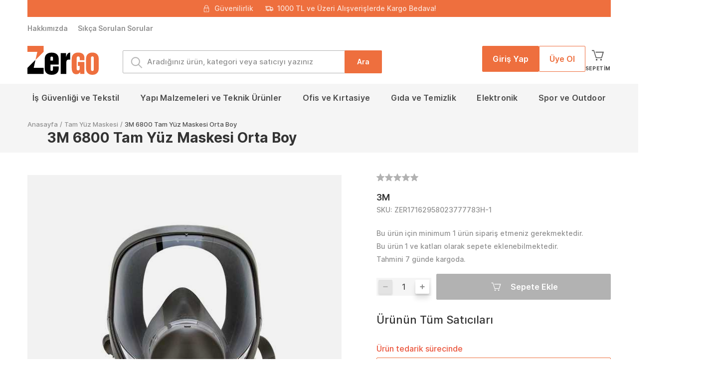

--- FILE ---
content_type: text/html; charset=UTF-8
request_url: https://www.zergo.com.tr/tr/3m-6800-tam-yuz-maskesi-orta-boy-94877
body_size: 88389
content:
 <!doctype html><html lang="tr" data-locale="tr_TR"><head><meta charset="utf-8"><meta name="viewport" content="width=device-width, initial-scale=1.0, user-scalable=no"><meta name="title" content="3M 6800 Tam Yüz Maskesi Orta Boy"><meta name="description" content="3M 6800 Tam Yüz Maskesi Orta BoyÜrün ÖzellikleriGeniş görüş alanı için büyük lensHafif, dengeli tasarımDaha fazla konfor ve dayanıklılık için silikon yüz yastığıDört kayış süspansiyon, takmak ve çıkarmak kolayBu yeniden kullanılabilir tam yüz maske hafiflik ve konforu sayesinde kullanım kolaylığı sağlar. Partiküller ve/veya çeşitli gazlar ve buharlara karşı solunum korumasına destek için uygun 3M™ Partikül Filtreleri ya da Kartuşları ile kombine edin.ÖzelliklerBağlantı tertibatı tipi4 noktaBağlantı TipiBayonetBirincil MalzemeSilikonKutu Adedi4Süspansiyon Tipi4 Noktalı KayışÜrün RengiGriÜrün SerisiTam Yüz Maskesi 6000 SerisiÜrün TipiTam Yüz MaskesiAçıklama:Tüm 3M grubu ürünlerimizde ; 13 mağaza ve depomuz ile stoklu olarak hizmet verilmektedir. Ancak depo stok verilerimiz günlük güncellendiği için bazı ürünlerde stok problemi olabilmektedir. Ürün stoklarda var ise 2 iş günü içerisinde kargo yapılır. Stokta olmaması durumunda müşteri termin tarihi konusunda bilgilendirilir ve sipariş süreci uzatılır ya da sipariş iptali sağlanarak ücret iadesi yapılır. Ürün alımı yapmadan önce stok bilgisi alabilirsiniz.Anlayışınız için teşekkür ederiz."><meta name="keywords" content=""><meta name="generator" content="spryker"><link rel="canonical" href="https://www.zergo.com.tr/tr/3m-6800-tam-yuz-maskesi-orta-boy-94877" /><link rel="manifest" href="/manifest.json" crossorigin="use-credentials"><meta name="format-detection" content="telephone=no"><script> var dataLayer = []; window.dataLayer = window.dataLayer || dataLayer; function gtag(){dataLayer.push(arguments);} function getFromLocalStorage(key) { const value = localStorage.getItem(key); return value ? JSON.parse(value) : null; } const cookieConsent = getFromLocalStorage('cookieConsent'); if(cookieConsent !== null){ gtag('consent', 'update', cookieConsent); } else { gtag('consent', 'default', { 'ad_storage': 'denied', 'ad_user_data': 'denied', 'ad_personalization': 'denied', 'analytics_storage': 'denied' }); } (function (w, d, s, l, i) { w[l] = w[l] || []; w[l].push({'gtm.start': new Date().getTime(), event: 'gtm.js'}); var f = d.getElementsByTagName(s)[0], j = d.createElement(s), dl = l != 'dataLayer' ? '&l=' + l : ''; j.async = true; j.src = 'https://www.googletagmanager.com/gtm.js?id=' + i + dl; f.parentNode.insertBefore(j, f); })(window, document, 'script', 'dataLayer', 'GTM-MHF44K2G'); </script><link rel="stylesheet" href="/assets/1b8636bf6e43bec0529175cdf08a93b2a60761ed/default/css/yves_default.critical.css"><link rel="stylesheet" href="/assets/1b8636bf6e43bec0529175cdf08a93b2a60761ed/default/css/yves_default.util.css"><script type="module" src="/assets/1b8636bf6e43bec0529175cdf08a93b2a60761ed/default/js/yves_default.runtime.js" crossorigin="anonymous"></script><title>3M 6800 Tam Yüz Maskesi Orta Boy</title></head><body class="js-page-layout-main__side-drawer-container" data-qa="page"><noscript><iframe src="https://www.googletagmanager.com/ns.html?id=GTM-MHF44K2G" height="0" width="0" style="display:none;visibility:hidden"></iframe></noscript><page-loading class="custom-element page-loading" data-qa="component page-loading"><div class="page-loading__container"><div class="page-loading__icon"></div></div><script> document.addEventListener('DOMContentLoaded', function() { const body = document.body; if(body) { setTimeout(function() { body.classList.add('loader'); }, 400); } }); </script></page-loading><section class="notification-area" data-qa="component notification-area"><dynamic-notification-area class="custom-element dynamic-notification-area" data-qa="component dynamic-notification-area" target-class-name=''></dynamic-notification-area></section><div class="page-layout page-layout--preload"><side-drawer class="custom-element side-drawer" data-qa="component side-drawer" trigger-class-name='js-page-layout-main__side-drawer-trigger' container-class-name='js-page-layout-main__side-drawer-container' locked-body-class-name='is-locked-tablet'><div class="side-drawer__overlay js-page-layout-main__side-drawer-trigger"></div><aside class="side-drawer__drawer"><button class="side-drawer__close js-page-layout-main__side-drawer-trigger"><svg class="icon" data-qa="component icon" title='cross'><use xlink:href="#:cross"></use></svg></button><div class="grid grid--gap-smaller side-drawer__navigation-top"><div class="col col--expand"><a href="https://www.zergo.com.tr/tr/login" class="button button--tight button--expand side-drawer__login">Lütfen Giriş Yapın</a></div></div><div class="side-drawer__holder"><div class="side-drawer__navigation"></div><div class="side-drawer__info"></div></div></aside></side-drawer><header class="header" data-qa="component header"><div style="background-color: #fff"><div class="container"><div class="homepage__key-selling-points"><div class="item"><svg class="icon secure" data-qa="component icon" title='secure'><use xlink:href="#:secure"></use></svg><div class="text"><p class="title">Güvenilirlik</p></div></div><div class="item"><svg class="icon shipping-second" data-qa="component icon" title='shipping-second'><use xlink:href="#:shipping-second"></use></svg><div class="text"><p class="title">1000 TL ve Üzeri Alışverişlerde Kargo Bedava!</p></div></div></div></div></div><div class="header__top"><div class="navigation-top grid grid--justify grid--stretch container" data-qa="component navigation-top"><ul class="col grid grid--nowrap grid--stretch navigation-top__actions"><li class="col navigation-top__action-item--tel"><a href="/tr/SSS" class=" navigation-top__action-item--faq" onclick="gtm_layer.headerClickGtmEvent('Sıkça Sorulan Sorular')"> Sıkça Sorulan Sorular </a></li></ul></div></div><div class="header__main"><div class="grid grid--middle container header-middle-container"><div class="col header__actions"><div class="grid"><div class="col header__actions-item"><button class="link link--alternative js-page-layout-main__side-drawer-trigger"><svg class="icon" data-qa="component icon" title='bars'><use xlink:href="#:bars"></use></svg></button></div><div class="col header__actions-item header__actions-item--search"><button class="link link--alternative js-header__actions-search-trigger"><svg class="icon icon--big" data-qa="component icon" title='search'><use xlink:href="#:search"></use></svg></button></div></div></div><div class="header__container" onclick="gtm_layer.headerClickGtmEvent('header_logo')"><div class="logo logo--main col header__logo" data-qa="component logo"><a href="/" class="logo__link logo__link--main"><img src='https://koczer-production-images.s3.eu-central-1.amazonaws.com/assets/zergo-logo-yeni.svg' alt='Logo' width='143' height='58' onerror="this.src='https://koczer-production-images.s3.eu-central-1.amazonaws.com/assets/cb36d4a4-37c3-4732-a8e5-bef525bb9a9a.svg';"/></a></div></div><div class="col header__search"><div class="header-search-form header-search-form--main-search header__search-form js-header__search-form" data-qa="component header-search-form" data-search-id='desktop'><form action="/tr/search" class = "header-search-form__section"><input name="q" type="text" class="input input--expand suggest-search__input js-header-search-form__input--desktop header-search-form__component" placeholder="Aradığınız ürün, kategori veya satıcıyı yazınız" value="" autocomplete="off"><svg class="icon icon--search icon--search--header header-search-form_component" data-qa="component icon" title='search'><use xlink:href="#:search"></use></svg><button type="submit" class=" button button--expand header-search-form__button header-search-form__button--submit--header" onclick="gtm_layer.searchEventGtm()"> Ara </button><button type="reset" class="button button--expand header-search-form__button header-search-form__button--close"><svg class="icon" data-qa="component icon" title='cancel'><use xlink:href="#:cancel"></use></svg></button><suggest-search class="custom-element suggest-search" data-qa="component suggest-search" suggestion-url='/tr/search/suggestion' base-suggest-url='/tr/search/suggestion' input-class-name='js-header-search-form__input--desktop' debounce-delay='500' throttle-delay='200' letters-trashold='2' overlay-class-name='js-overlay-block' overlay-breakpoint='768'><div class="is-hidden suggest-search__container js-suggest-search__container"></div><ajax-provider class="custom-element ajax-provider js-suggest-search__ajax-provider" data-qa="component ajax-provider" url='/tr/search/suggestion' method='post' response-type='text' event-revealer='' event-host='' element-visibility-checker-class-name='' dynamic-params=''></ajax-provider><ajax-loader class="custom-element ajax-loader ajax-loader--big is-invisible grid grid--center grid--middle" data-qa="component ajax-loader" provider-selector='ajax-provider' provider-class-name='js-suggest-search__ajax-provider' parent-class-name=''><span class="ajax-loader__layout grid grid--middle"><div class="ajax-loader__icon"></div></span></ajax-loader></suggest-search></form></div></div><div class="col col--right header__login-wrap"><ul class="user-navigation
js-user-navigation" data-qa="component user-navigation"><li class="user-navigation__item" style="display: flex; gap: 10px; justify-content: space-between; align-items: center;"><a href="/tr/login" class="button button--tight button--medium user-navigation__login" onclick="gtm_layer.headerClickGtmEvent('Giriş Yap')">Giriş Yap</a><a href="/tr/register" id="register-button" class="button button--tight button--medium button--hollow user-navigation__register" onclick="gtm_layer.headerClickGtmEvent('Üye Ol')"> Üye Ol </a><cart-counter class="custom-element cart-counter js-user-navigation__trigger" data-qa="component cart-counter" hidden-quantity-class-name='cart-counter__quantity--hidden' data-toggle-target='.js-user-navigation__sub-nav-cart'><span><a class="user-navigation__link" href="https://www.zergo.com.tr/tr/cart"><span class="cart-counter__content" onclick="gtm_layer.headerClickGtmEvent('Sepetim')"><svg class="icon icon--cart cart-counter__icon icon--cart--header" data-qa="component icon" title='cart'><use xlink:href="#:cart"></use></svg><span class="cart-counter__label cart-counter__label--mobile">Sepetim</span><span class="cart-counter__quantity js-cart-counter__quantity cart-counter__quantity--hidden">0</span></span><span class="cart-counter__label">Sepetim</span></a></span></cart-counter></li></ul></div></div></div><div class="header__navigation"><div class="container header__navigation--container"><navigation-header-main class="custom-element navigation-header-main" data-qa="component navigation-header-main"><nav class="navigation-header-main-box"><ul class="navigation-main"><li class=""><div class="menu-item-wrapper"><a class="menu__link menu__link--lvl--1" href="/tr/i̇ş-güvenliği-ve-tekstil" title="İş Güvenliği ve Tekstil" data-gtm-menu data-gtm-l1="İş Güvenliği ve Tekstil">İş Güvenliği ve Tekstil</a><button class="mobile-accordion-toggle" data-mobile-toggle type="button" aria-label="Toggle submenu"><svg class="icon icon--small" data-qa="component icon" title='caret-down'><use xlink:href="#:caret-down"></use></svg></button></div><div class="sub-navigation-area"><div class="side-navigation-area"><ul class="side-navigation"><li><div class="menu-item-wrapper menu-item-wrapper--level-2"><a class="menu__link menu__link--lvl--1" href="/tr/i̇ş-güvenliği-ve-tekstil/sektörel-i̇ş-kıyafetleri" title="Sektörel İş Kıyafetleri" data-gtm-menu data-gtm-l1="İş Güvenliği ve Tekstil" data-gtm-l2="Sektörel İş Kıyafetleri"> Sektörel İş Kıyafetleri </a></div></li><li><div class="menu-item-wrapper menu-item-wrapper--level-2"><a class="menu__link menu__link--lvl--1" href="/tr/i̇ş-güvenliği-ve-tekstil/kişisel-koruyucu-donanım" title="Kişisel Koruyucu Donanım" data-gtm-menu data-gtm-l1="İş Güvenliği ve Tekstil" data-gtm-l2="Kişisel Koruyucu Donanım"> Kişisel Koruyucu Donanım <svg class="icon icon--small" data-qa="component icon" title='chevron-right'><use xlink:href="#:chevron-right"></use></svg></a><button class="mobile-accordion-toggle mobile-accordion-toggle--level-2" data-mobile-toggle-level-2 type="button" aria-label="Toggle submenu"><svg class="icon icon--small" data-qa="component icon" title='caret-down'><use xlink:href="#:caret-down"></use></svg></button></div><div class="navigation-content-area"><ul><div class="menu-column"><li><a class="menu__link" href="/tr/i̇ş-güvenliği-ve-tekstil/kişisel-koruyucu-donanım/göz-ve-yüz-koruma" title="Göz ve Yüz Koruma" data-gtm-menu data-gtm-l1="İş Güvenliği ve Tekstil" data-gtm-l2="Kişisel Koruyucu Donanım" data-gtm-l3="Göz ve Yüz Koruma">Göz ve Yüz Koruma</a></li><li><a class="menu__link" href="/tr/i̇ş-güvenliği-ve-tekstil/kişisel-koruyucu-donanım/i̇şitme-koruma" title="İşitme Koruma" data-gtm-menu data-gtm-l1="İş Güvenliği ve Tekstil" data-gtm-l2="Kişisel Koruyucu Donanım" data-gtm-l3="İşitme Koruma">İşitme Koruma</a></li><li><a class="menu__link" href="/tr/i̇ş-güvenliği-ve-tekstil/kişisel-koruyucu-donanım/vucüt-koruma" title="Vücut Koruma" data-gtm-menu data-gtm-l1="İş Güvenliği ve Tekstil" data-gtm-l2="Kişisel Koruyucu Donanım" data-gtm-l3="Vücut Koruma">Vücut Koruma</a></li><li><a class="menu__link" href="/tr/i̇ş-güvenliği-ve-tekstil/kişisel-koruyucu-donanım/el-koruma" title="El Koruma" data-gtm-menu data-gtm-l1="İş Güvenliği ve Tekstil" data-gtm-l2="Kişisel Koruyucu Donanım" data-gtm-l3="El Koruma">El Koruma</a></li><li><a class="menu__link" href="/tr/i̇ş-güvenliği-ve-tekstil/kişisel-koruyucu-donanım/kafa-koruma" title="Kafa Koruma" data-gtm-menu data-gtm-l1="İş Güvenliği ve Tekstil" data-gtm-l2="Kişisel Koruyucu Donanım" data-gtm-l3="Kafa Koruma">Kafa Koruma</a></li><li><a class="menu__link" href="/tr/i̇ş-güvenliği-ve-tekstil/kişisel-koruyucu-donanım/ayak-koruma" title="Ayak Koruma" data-gtm-menu data-gtm-l1="İş Güvenliği ve Tekstil" data-gtm-l2="Kişisel Koruyucu Donanım" data-gtm-l3="Ayak Koruma">Ayak Koruma</a></li></div></ul></div></li><li><div class="menu-item-wrapper menu-item-wrapper--level-2"><a class="menu__link menu__link--lvl--1" href="/tr/i̇ş-güvenliği-ve-tekstil/güvenlik-malzemeleri" title="Güvenlik Malzemeleri" data-gtm-menu data-gtm-l1="İş Güvenliği ve Tekstil" data-gtm-l2="Güvenlik Malzemeleri"> Güvenlik Malzemeleri <svg class="icon icon--small" data-qa="component icon" title='chevron-right'><use xlink:href="#:chevron-right"></use></svg></a><button class="mobile-accordion-toggle mobile-accordion-toggle--level-2" data-mobile-toggle-level-2 type="button" aria-label="Toggle submenu"><svg class="icon icon--small" data-qa="component icon" title='caret-down'><use xlink:href="#:caret-down"></use></svg></button></div><div class="navigation-content-area"><ul><div class="menu-column"><li><a class="menu__link" href="/tr/i̇ş-güvenliği-ve-tekstil/güvenlik-malzemeleri/çevre-koruma" title="Çevre Koruma" data-gtm-menu data-gtm-l1="İş Güvenliği ve Tekstil" data-gtm-l2="Güvenlik Malzemeleri" data-gtm-l3="Çevre Koruma">Çevre Koruma</a></li><li><a class="menu__link" href="/tr/i̇ş-güvenliği-ve-tekstil/güvenlik-malzemeleri/deprem-ve-i̇lkyardım-çantaları" title="Deprem ve İlkyardım Çantaları" data-gtm-menu data-gtm-l1="İş Güvenliği ve Tekstil" data-gtm-l2="Güvenlik Malzemeleri" data-gtm-l3="Deprem ve İlkyardım Çantaları">Deprem ve İlkyardım Çantaları</a></li><li><a class="menu__link" href="/tr/i̇ş-güvenliği-ve-tekstil/güvenlik-malzemeleri/düşme-koruma" title="Düşme Koruma" data-gtm-menu data-gtm-l1="İş Güvenliği ve Tekstil" data-gtm-l2="Güvenlik Malzemeleri" data-gtm-l3="Düşme Koruma">Düşme Koruma</a></li><li><a class="menu__link" href="/tr/i̇ş-güvenliği-ve-tekstil/güvenlik-malzemeleri/trafik-güvenlik-sistemleri-ve-levhalar" title="Trafik Güvenlik Sistemleri ve Levhalar" data-gtm-menu data-gtm-l1="İş Güvenliği ve Tekstil" data-gtm-l2="Güvenlik Malzemeleri" data-gtm-l3="Trafik Güvenlik Sistemleri ve Levhalar">Trafik Güvenlik Sistemleri ve Levhalar</a></li></div></ul></div></li><li><div class="menu-item-wrapper menu-item-wrapper--level-2"><a class="menu__link menu__link--lvl--1" href="/tr/i̇ş-güvenliği-ve-tekstil/solunum-koruma" title="Solunum Koruma" data-gtm-menu data-gtm-l1="İş Güvenliği ve Tekstil" data-gtm-l2="Solunum Koruma"> Solunum Koruma </a></div></li><li><div class="menu-item-wrapper menu-item-wrapper--level-2"><a class="menu__link menu__link--lvl--1" href="/tr/i̇ş-güvenliği-ve-tekstil/tekstil-ürünleri" title="Tekstil Ürünleri" data-gtm-menu data-gtm-l1="İş Güvenliği ve Tekstil" data-gtm-l2="Tekstil Ürünleri"> Tekstil Ürünleri </a></div></li></ul></div></div></li><li class=""><div class="menu-item-wrapper"><a class="menu__link menu__link--lvl--1" href="/tr/yapı-malzemeleri-ve-teknik-ürünler" title="Yapı Malzemeleri ve Teknik Ürünler" data-gtm-menu data-gtm-l1="Yapı Malzemeleri ve Teknik Ürünler">Yapı Malzemeleri ve Teknik Ürünler</a><button class="mobile-accordion-toggle" data-mobile-toggle type="button" aria-label="Toggle submenu"><svg class="icon icon--small" data-qa="component icon" title='caret-down'><use xlink:href="#:caret-down"></use></svg></button></div><div class="sub-navigation-area"><div class="side-navigation-area"><ul class="side-navigation"><li><div class="menu-item-wrapper menu-item-wrapper--level-2"><a class="menu__link menu__link--lvl--1" href="/tr/yapı-malzemeleri-ve-teknik-ürünler/dedektörler-ve-sensörler" title="Dedektörler ve Sensörler" data-gtm-menu data-gtm-l1="Yapı Malzemeleri ve Teknik Ürünler" data-gtm-l2="Dedektörler ve Sensörler"> Dedektörler ve Sensörler <svg class="icon icon--small" data-qa="component icon" title='chevron-right'><use xlink:href="#:chevron-right"></use></svg></a><button class="mobile-accordion-toggle mobile-accordion-toggle--level-2" data-mobile-toggle-level-2 type="button" aria-label="Toggle submenu"><svg class="icon icon--small" data-qa="component icon" title='caret-down'><use xlink:href="#:caret-down"></use></svg></button></div><div class="navigation-content-area"><ul><div class="menu-column"><li><a class="menu__link" href="/tr/yapı-malzemeleri-ve-teknik-ürünler/dedektörler-ve-sensörler/gaz-algılama-dedektörü" title="Gaz Algılama Dedektörü" data-gtm-menu data-gtm-l1="Yapı Malzemeleri ve Teknik Ürünler" data-gtm-l2="Dedektörler ve Sensörler" data-gtm-l3="Gaz Algılama Dedektörü">Gaz Algılama Dedektörü</a></li></div></ul></div></li><li><div class="menu-item-wrapper menu-item-wrapper--level-2"><a class="menu__link menu__link--lvl--1" href="/tr/yapı-malzemeleri-ve-teknik-ürünler/kaldırma-ekipmanları" title="Kaldırma Ekipmanları" data-gtm-menu data-gtm-l1="Yapı Malzemeleri ve Teknik Ürünler" data-gtm-l2="Kaldırma Ekipmanları"> Kaldırma Ekipmanları <svg class="icon icon--small" data-qa="component icon" title='chevron-right'><use xlink:href="#:chevron-right"></use></svg></a><button class="mobile-accordion-toggle mobile-accordion-toggle--level-2" data-mobile-toggle-level-2 type="button" aria-label="Toggle submenu"><svg class="icon icon--small" data-qa="component icon" title='caret-down'><use xlink:href="#:caret-down"></use></svg></button></div><div class="navigation-content-area"><ul><div class="menu-column"><li><a class="menu__link" href="/tr/yapı-malzemeleri-ve-teknik-ürünler/kaldırma-ekipmanları/krikolar" title="Krikolar" data-gtm-menu data-gtm-l1="Yapı Malzemeleri ve Teknik Ürünler" data-gtm-l2="Kaldırma Ekipmanları" data-gtm-l3="Krikolar">Krikolar</a></li><li><a class="menu__link" href="/tr/yapı-malzemeleri-ve-teknik-ürünler/kaldırma-ekipmanları/vinç-ve-vinç-aksesuarları" title="Vinç ve Vinç Aksesuarları" data-gtm-menu data-gtm-l1="Yapı Malzemeleri ve Teknik Ürünler" data-gtm-l2="Kaldırma Ekipmanları" data-gtm-l3="Vinç ve Vinç Aksesuarları">Vinç ve Vinç Aksesuarları</a></li></div></ul></div></li><li><div class="menu-item-wrapper menu-item-wrapper--level-2"><a class="menu__link menu__link--lvl--1" href="/tr/yapı-malzemeleri-ve-teknik-ürünler/kaynak-malzemeleri" title="Kaynak Malzemeleri" data-gtm-menu data-gtm-l1="Yapı Malzemeleri ve Teknik Ürünler" data-gtm-l2="Kaynak Malzemeleri"> Kaynak Malzemeleri <svg class="icon icon--small" data-qa="component icon" title='chevron-right'><use xlink:href="#:chevron-right"></use></svg></a><button class="mobile-accordion-toggle mobile-accordion-toggle--level-2" data-mobile-toggle-level-2 type="button" aria-label="Toggle submenu"><svg class="icon icon--small" data-qa="component icon" title='caret-down'><use xlink:href="#:caret-down"></use></svg></button></div><div class="navigation-content-area"><ul><div class="menu-column"><li><a class="menu__link" href="/tr/yapı-malzemeleri-ve-teknik-ürünler/kaynak-malzemeleri/elektrodlar" title="Elektrodlar" data-gtm-menu data-gtm-l1="Yapı Malzemeleri ve Teknik Ürünler" data-gtm-l2="Kaynak Malzemeleri" data-gtm-l3="Elektrodlar">Elektrodlar</a></li></div></ul></div></li><li><div class="menu-item-wrapper menu-item-wrapper--level-2"><a class="menu__link menu__link--lvl--1" href="/tr/yapı-malzemeleri-ve-teknik-ürünler/ahşap-ve-i̇nşaat" title="Ahşap ve İnşaat" data-gtm-menu data-gtm-l1="Yapı Malzemeleri ve Teknik Ürünler" data-gtm-l2="Ahşap ve İnşaat"> Ahşap ve İnşaat <svg class="icon icon--small" data-qa="component icon" title='chevron-right'><use xlink:href="#:chevron-right"></use></svg></a><button class="mobile-accordion-toggle mobile-accordion-toggle--level-2" data-mobile-toggle-level-2 type="button" aria-label="Toggle submenu"><svg class="icon icon--small" data-qa="component icon" title='caret-down'><use xlink:href="#:caret-down"></use></svg></button></div><div class="navigation-content-area"><ul><div class="menu-column"><li><a class="menu__link" href="/tr/yapı-malzemeleri-ve-teknik-ürünler/ahşap-ve-i̇nşaat/boya-ve-boya-malzemeleri" title="Boya ve Boya Malzemeleri" data-gtm-menu data-gtm-l1="Yapı Malzemeleri ve Teknik Ürünler" data-gtm-l2="Ahşap ve İnşaat" data-gtm-l3="Boya ve Boya Malzemeleri">Boya ve Boya Malzemeleri</a></li></div></ul></div></li><li><div class="menu-item-wrapper menu-item-wrapper--level-2"><a class="menu__link menu__link--lvl--1" href="/tr/yapı-malzemeleri-ve-teknik-ürünler/bahçe" title="Bahçe" data-gtm-menu data-gtm-l1="Yapı Malzemeleri ve Teknik Ürünler" data-gtm-l2="Bahçe"> Bahçe <svg class="icon icon--small" data-qa="component icon" title='chevron-right'><use xlink:href="#:chevron-right"></use></svg></a><button class="mobile-accordion-toggle mobile-accordion-toggle--level-2" data-mobile-toggle-level-2 type="button" aria-label="Toggle submenu"><svg class="icon icon--small" data-qa="component icon" title='caret-down'><use xlink:href="#:caret-down"></use></svg></button></div><div class="navigation-content-area"><ul><div class="menu-column"><li><a class="menu__link" href="/tr/yapı-malzemeleri-ve-teknik-ürünler/bahçe/güvenlik-telleri" title="Güvenlik Telleri" data-gtm-menu data-gtm-l1="Yapı Malzemeleri ve Teknik Ürünler" data-gtm-l2="Bahçe" data-gtm-l3="Güvenlik Telleri">Güvenlik Telleri</a></li><li><a class="menu__link" href="/tr/yapı-malzemeleri-ve-teknik-ürünler/bahçe/bahçe-malzemeleri" title="Bahçe Malzemeleri" data-gtm-menu data-gtm-l1="Yapı Malzemeleri ve Teknik Ürünler" data-gtm-l2="Bahçe" data-gtm-l3="Bahçe Malzemeleri">Bahçe Malzemeleri</a></li><li><a class="menu__link" href="/tr/yapı-malzemeleri-ve-teknik-ürünler/bahçe/bahçe-mobilyaları" title="Bahçe Mobilyaları" data-gtm-menu data-gtm-l1="Yapı Malzemeleri ve Teknik Ürünler" data-gtm-l2="Bahçe" data-gtm-l3="Bahçe Mobilyaları">Bahçe Mobilyaları</a></li><li><a class="menu__link" href="/tr/yapı-malzemeleri-ve-teknik-ürünler/bahçe/bahçe-sulama-ürünleri" title="Bahçe Sulama Ürünleri" data-gtm-menu data-gtm-l1="Yapı Malzemeleri ve Teknik Ürünler" data-gtm-l2="Bahçe" data-gtm-l3="Bahçe Sulama Ürünleri">Bahçe Sulama Ürünleri</a></li><li><a class="menu__link" href="/tr/yapı-malzemeleri-ve-teknik-ürünler/bahçe/su-motorları-ve-pompalar" title="Su Motorları ve Pompalar" data-gtm-menu data-gtm-l1="Yapı Malzemeleri ve Teknik Ürünler" data-gtm-l2="Bahçe" data-gtm-l3="Su Motorları ve Pompalar">Su Motorları ve Pompalar</a></li><li><a class="menu__link" href="/tr/yapı-malzemeleri-ve-teknik-ürünler/banyo/banyo-dolapları" title="Banyo Dolapları" data-gtm-menu data-gtm-l1="Yapı Malzemeleri ve Teknik Ürünler" data-gtm-l2="Bahçe" data-gtm-l3="Banyo Dolapları">Banyo Dolapları</a></li><li><a class="menu__link" href="/tr/yapı-malzemeleri-ve-teknik-ürünler/banyo/banyo-seramikleri" title="Banyo Seramikleri" data-gtm-menu data-gtm-l1="Yapı Malzemeleri ve Teknik Ürünler" data-gtm-l2="Bahçe" data-gtm-l3="Banyo Seramikleri">Banyo Seramikleri</a></li><li><a class="menu__link" href="/tr/yapı-malzemeleri-ve-teknik-ürünler/banyo/eviye" title="Eviye" data-gtm-menu data-gtm-l1="Yapı Malzemeleri ve Teknik Ürünler" data-gtm-l2="Bahçe" data-gtm-l3="Eviye">Eviye</a></li></div></ul></div></li><li><div class="menu-item-wrapper menu-item-wrapper--level-2"><a class="menu__link menu__link--lvl--1" href="/tr/yapı-malzemeleri-ve-teknik-ürünler/endüstriyel-malzemeler" title="Endüstriyel Malzemeler" data-gtm-menu data-gtm-l1="Yapı Malzemeleri ve Teknik Ürünler" data-gtm-l2="Endüstriyel Malzemeler"> Endüstriyel Malzemeler <svg class="icon icon--small" data-qa="component icon" title='chevron-right'><use xlink:href="#:chevron-right"></use></svg></a><button class="mobile-accordion-toggle mobile-accordion-toggle--level-2" data-mobile-toggle-level-2 type="button" aria-label="Toggle submenu"><svg class="icon icon--small" data-qa="component icon" title='caret-down'><use xlink:href="#:caret-down"></use></svg></button></div><div class="navigation-content-area"><ul><div class="menu-column"><li><a class="menu__link" href="/tr/yapı-malzemeleri-ve-teknik-ürünler/endüstriyel-malzemeler/endüstriyel-yağlar" title="Endüstriyel Yağlar" data-gtm-menu data-gtm-l1="Yapı Malzemeleri ve Teknik Ürünler" data-gtm-l2="Endüstriyel Malzemeler" data-gtm-l3="Endüstriyel Yağlar">Endüstriyel Yağlar</a></li></div></ul></div></li><li><div class="menu-item-wrapper menu-item-wrapper--level-2"><a class="menu__link menu__link--lvl--1" href="/tr/yapı-malzemeleri-ve-teknik-ürünler/endüstriyel-otomasyon" title="Endüstriyel Otomasyon" data-gtm-menu data-gtm-l1="Yapı Malzemeleri ve Teknik Ürünler" data-gtm-l2="Endüstriyel Otomasyon"> Endüstriyel Otomasyon </a></div></li><li><div class="menu-item-wrapper menu-item-wrapper--level-2"><a class="menu__link menu__link--lvl--1" href="/tr/yapı-malzemeleri-ve-teknik-ürünler/teknik-kimyasallar" title="Teknik Kimyasallar" data-gtm-menu data-gtm-l1="Yapı Malzemeleri ve Teknik Ürünler" data-gtm-l2="Teknik Kimyasallar"> Teknik Kimyasallar <svg class="icon icon--small" data-qa="component icon" title='chevron-right'><use xlink:href="#:chevron-right"></use></svg></a><button class="mobile-accordion-toggle mobile-accordion-toggle--level-2" data-mobile-toggle-level-2 type="button" aria-label="Toggle submenu"><svg class="icon icon--small" data-qa="component icon" title='caret-down'><use xlink:href="#:caret-down"></use></svg></button></div><div class="navigation-content-area"><ul><div class="menu-column"><li><a class="menu__link" href="/tr/yapı-malzemeleri-ve-teknik-ürünler/teknik-kimyasallar/yüzey-koruyucular" title="Yüzey Koruyucular" data-gtm-menu data-gtm-l1="Yapı Malzemeleri ve Teknik Ürünler" data-gtm-l2="Teknik Kimyasallar" data-gtm-l3="Yüzey Koruyucular">Yüzey Koruyucular</a></li></div></ul></div></li><li><div class="menu-item-wrapper menu-item-wrapper--level-2"><a class="menu__link menu__link--lvl--1" href="/tr/yapı-malzemeleri-ve-teknik-ürünler/banyo" title="Banyo" data-gtm-menu data-gtm-l1="Yapı Malzemeleri ve Teknik Ürünler" data-gtm-l2="Banyo"> Banyo <svg class="icon icon--small" data-qa="component icon" title='chevron-right'><use xlink:href="#:chevron-right"></use></svg></a><button class="mobile-accordion-toggle mobile-accordion-toggle--level-2" data-mobile-toggle-level-2 type="button" aria-label="Toggle submenu"><svg class="icon icon--small" data-qa="component icon" title='caret-down'><use xlink:href="#:caret-down"></use></svg></button></div><div class="navigation-content-area"><ul><div class="menu-column"><li><a class="menu__link" href="/tr/yapı-malzemeleri-ve-teknik-ürünler/banyo/batarya-musluk" title="Batarya Musluk" data-gtm-menu data-gtm-l1="Yapı Malzemeleri ve Teknik Ürünler" data-gtm-l2="Banyo" data-gtm-l3="Batarya Musluk">Batarya Musluk</a></li></div></ul></div></li><li><div class="menu-item-wrapper menu-item-wrapper--level-2"><a class="menu__link menu__link--lvl--1" href="/tr/yapı-malzemeleri-ve-teknik-ürünler/el-aletleri" title="El Aletleri" data-gtm-menu data-gtm-l1="Yapı Malzemeleri ve Teknik Ürünler" data-gtm-l2="El Aletleri"> El Aletleri <svg class="icon icon--small" data-qa="component icon" title='chevron-right'><use xlink:href="#:chevron-right"></use></svg></a><button class="mobile-accordion-toggle mobile-accordion-toggle--level-2" data-mobile-toggle-level-2 type="button" aria-label="Toggle submenu"><svg class="icon icon--small" data-qa="component icon" title='caret-down'><use xlink:href="#:caret-down"></use></svg></button></div><div class="navigation-content-area"><ul><div class="menu-column"><li><a class="menu__link" href="/tr/yapı-malzemeleri-ve-teknik-ürünler/el-aletleri/akülü-el-aletleri" title="Akülü El Aletleri" data-gtm-menu data-gtm-l1="Yapı Malzemeleri ve Teknik Ürünler" data-gtm-l2="El Aletleri" data-gtm-l3="Akülü El Aletleri">Akülü El Aletleri</a></li><li><a class="menu__link" href="/tr/yapı-malzemeleri-ve-teknik-ürünler/el-aletleri/elektrikli-el-aletleri" title="Elektirikli El Aletleri" data-gtm-menu data-gtm-l1="Yapı Malzemeleri ve Teknik Ürünler" data-gtm-l2="El Aletleri" data-gtm-l3="Elektirikli El Aletleri">Elektirikli El Aletleri</a></li><li><a class="menu__link" href="/tr/yapı-malzemeleri-ve-teknik-ürünler/el-aletleri/mekanik-el-aletleri" title="Mekanik El Aletleri" data-gtm-menu data-gtm-l1="Yapı Malzemeleri ve Teknik Ürünler" data-gtm-l2="El Aletleri" data-gtm-l3="Mekanik El Aletleri">Mekanik El Aletleri</a></li></div></ul></div></li><li><div class="menu-item-wrapper menu-item-wrapper--level-2"><a class="menu__link menu__link--lvl--1" href="/tr/yapı-malzemeleri-ve-teknik-ürünler/güç-aktarma-malzemeleri" title="Güç Aktarma Malzemeleri" data-gtm-menu data-gtm-l1="Yapı Malzemeleri ve Teknik Ürünler" data-gtm-l2="Güç Aktarma Malzemeleri"> Güç Aktarma Malzemeleri <svg class="icon icon--small" data-qa="component icon" title='chevron-right'><use xlink:href="#:chevron-right"></use></svg></a><button class="mobile-accordion-toggle mobile-accordion-toggle--level-2" data-mobile-toggle-level-2 type="button" aria-label="Toggle submenu"><svg class="icon icon--small" data-qa="component icon" title='caret-down'><use xlink:href="#:caret-down"></use></svg></button></div><div class="navigation-content-area"><ul><div class="menu-column"><li><a class="menu__link" href="/tr/yapı-malzemeleri-ve-teknik-ürünler/güç-aktarma-malzemeleri/zincirler" title="Zincirler" data-gtm-menu data-gtm-l1="Yapı Malzemeleri ve Teknik Ürünler" data-gtm-l2="Güç Aktarma Malzemeleri" data-gtm-l3="Zincirler">Zincirler</a></li><li><a class="menu__link" href="/tr/yapı-malzemeleri-ve-teknik-ürünler/güç-aktarma-malzemeleri/tekerlekler" title="Tekerlekler" data-gtm-menu data-gtm-l1="Yapı Malzemeleri ve Teknik Ürünler" data-gtm-l2="Güç Aktarma Malzemeleri" data-gtm-l3="Tekerlekler">Tekerlekler</a></li><li><a class="menu__link" href="/tr/yapı-malzemeleri-ve-teknik-ürünler/güç-aktarma-malzemeleri/rulmanlar" title="Rulmanlar" data-gtm-menu data-gtm-l1="Yapı Malzemeleri ve Teknik Ürünler" data-gtm-l2="Güç Aktarma Malzemeleri" data-gtm-l3="Rulmanlar">Rulmanlar</a></li></div></ul></div></li><li><div class="menu-item-wrapper menu-item-wrapper--level-2"><a class="menu__link menu__link--lvl--1" href="/tr/yapı-malzemeleri-ve-teknik-ürünler/kesici-takım-uçları-ve-aksesuarları" title="Kesici Takım Uçları ve Aksesuarları" data-gtm-menu data-gtm-l1="Yapı Malzemeleri ve Teknik Ürünler" data-gtm-l2="Kesici Takım Uçları ve Aksesuarları"> Kesici Takım Uçları ve Aksesuarları <svg class="icon icon--small" data-qa="component icon" title='chevron-right'><use xlink:href="#:chevron-right"></use></svg></a><button class="mobile-accordion-toggle mobile-accordion-toggle--level-2" data-mobile-toggle-level-2 type="button" aria-label="Toggle submenu"><svg class="icon icon--small" data-qa="component icon" title='caret-down'><use xlink:href="#:caret-down"></use></svg></button></div><div class="navigation-content-area"><ul><div class="menu-column"><li><a class="menu__link" href="/tr/yapı-malzemeleri-ve-teknik-ürünler/kesici-takım-uçları-ve-aksesuarları/yedek-bıçaklar" title="Yedek Bıçaklar" data-gtm-menu data-gtm-l1="Yapı Malzemeleri ve Teknik Ürünler" data-gtm-l2="Kesici Takım Uçları ve Aksesuarları" data-gtm-l3="Yedek Bıçaklar">Yedek Bıçaklar</a></li><li><a class="menu__link" href="/tr/yapı-malzemeleri-ve-teknik-ürünler/kesici-takım-uçları-ve-aksesuarları/diş-çekme-katerleri" title="Diş Çekme Katerleri" data-gtm-menu data-gtm-l1="Yapı Malzemeleri ve Teknik Ürünler" data-gtm-l2="Kesici Takım Uçları ve Aksesuarları" data-gtm-l3="Diş Çekme Katerleri">Diş Çekme Katerleri</a></li><li><a class="menu__link" href="/tr/yapı-malzemeleri-ve-teknik-ürünler/kesici-takım-uçları-ve-aksesuarları/mandrenler" title="Mandrenler" data-gtm-menu data-gtm-l1="Yapı Malzemeleri ve Teknik Ürünler" data-gtm-l2="Kesici Takım Uçları ve Aksesuarları" data-gtm-l3="Mandrenler">Mandrenler</a></li><li><a class="menu__link" href="/tr/yapı-malzemeleri-ve-teknik-ürünler/kesici-takım-uçları-ve-aksesuarları/kanal-ve-kesme-katerleri" title="Kanal ve Kesme Katerleri" data-gtm-menu data-gtm-l1="Yapı Malzemeleri ve Teknik Ürünler" data-gtm-l2="Kesici Takım Uçları ve Aksesuarları" data-gtm-l3="Kanal ve Kesme Katerleri">Kanal ve Kesme Katerleri</a></li><li><a class="menu__link" href="/tr/yapı-malzemeleri-ve-teknik-ürünler/kesici-takım-uçları-ve-aksesuarları/tornalama-katerleri" title="Tornalama Katerleri" data-gtm-menu data-gtm-l1="Yapı Malzemeleri ve Teknik Ürünler" data-gtm-l2="Kesici Takım Uçları ve Aksesuarları" data-gtm-l3="Tornalama Katerleri">Tornalama Katerleri</a></li><li><a class="menu__link" href="/tr/yapı-malzemeleri-ve-teknik-ürünler/kesici-takım-uçları-ve-aksesuarları/pens-tutucular-i̇çin-pensler" title="Pens Tutucular için Pensler" data-gtm-menu data-gtm-l1="Yapı Malzemeleri ve Teknik Ürünler" data-gtm-l2="Kesici Takım Uçları ve Aksesuarları" data-gtm-l3="Pens Tutucular için Pensler">Pens Tutucular için Pensler</a></li></div></ul></div></li><li><div class="menu-item-wrapper menu-item-wrapper--level-2"><a class="menu__link menu__link--lvl--1" href="/tr/yapı-malzemeleri-ve-teknik-ürünler/aşındırıcılar" title="Aşındırıcılar" data-gtm-menu data-gtm-l1="Yapı Malzemeleri ve Teknik Ürünler" data-gtm-l2="Aşındırıcılar"> Aşındırıcılar </a></div></li><li><div class="menu-item-wrapper menu-item-wrapper--level-2"><a class="menu__link menu__link--lvl--1" href="/tr/yapı-malzemeleri-ve-teknik-ürünler/mobilya-ve-dekorasyon" title="Mobilya ve Dekorasyon" data-gtm-menu data-gtm-l1="Yapı Malzemeleri ve Teknik Ürünler" data-gtm-l2="Mobilya ve Dekorasyon"> Mobilya ve Dekorasyon <svg class="icon icon--small" data-qa="component icon" title='chevron-right'><use xlink:href="#:chevron-right"></use></svg></a><button class="mobile-accordion-toggle mobile-accordion-toggle--level-2" data-mobile-toggle-level-2 type="button" aria-label="Toggle submenu"><svg class="icon icon--small" data-qa="component icon" title='caret-down'><use xlink:href="#:caret-down"></use></svg></button></div><div class="navigation-content-area"><ul><div class="menu-column"><li><a class="menu__link" href="/tr/yapı-malzemeleri-ve-teknik-ürünler/mobilya-ve-dekorasyon/puf" title="Puf" data-gtm-menu data-gtm-l1="Yapı Malzemeleri ve Teknik Ürünler" data-gtm-l2="Mobilya ve Dekorasyon" data-gtm-l3="Puf">Puf</a></li><li><a class="menu__link" href="/tr/yapı-malzemeleri-ve-teknik-ürünler/mobilya-ve-dekorasyon/mobilya-yedek-parçaları" title="Mobilya Yedek Parçaları" data-gtm-menu data-gtm-l1="Yapı Malzemeleri ve Teknik Ürünler" data-gtm-l2="Mobilya ve Dekorasyon" data-gtm-l3="Mobilya Yedek Parçaları">Mobilya Yedek Parçaları</a></li><li><a class="menu__link" href="/tr/yapı-malzemeleri-ve-teknik-ürünler/mobilya-ve-dekorasyon/sandalyeler" title="Sandalyeler" data-gtm-menu data-gtm-l1="Yapı Malzemeleri ve Teknik Ürünler" data-gtm-l2="Mobilya ve Dekorasyon" data-gtm-l3="Sandalyeler">Sandalyeler</a></li></div></ul></div></li><li><div class="menu-item-wrapper menu-item-wrapper--level-2"><a class="menu__link menu__link--lvl--1" href="/tr/yapı-malzemeleri-ve-teknik-ürünler/oto-akseuarları-ve-yağları" title="Oto Aksesuarları ve Yağları" data-gtm-menu data-gtm-l1="Yapı Malzemeleri ve Teknik Ürünler" data-gtm-l2="Oto Aksesuarları ve Yağları"> Oto Aksesuarları ve Yağları <svg class="icon icon--small" data-qa="component icon" title='chevron-right'><use xlink:href="#:chevron-right"></use></svg></a><button class="mobile-accordion-toggle mobile-accordion-toggle--level-2" data-mobile-toggle-level-2 type="button" aria-label="Toggle submenu"><svg class="icon icon--small" data-qa="component icon" title='caret-down'><use xlink:href="#:caret-down"></use></svg></button></div><div class="navigation-content-area"><ul><div class="menu-column"><li><a class="menu__link" href="/tr/yapı-malzemeleri-ve-teknik-ürünler/oto-akseuarları-ve-yağları/akü" title="Akü" data-gtm-menu data-gtm-l1="Yapı Malzemeleri ve Teknik Ürünler" data-gtm-l2="Oto Aksesuarları ve Yağları" data-gtm-l3="Akü">Akü</a></li><li><a class="menu__link" href="/tr/yapı-malzemeleri-ve-teknik-ürünler/oto-akseuarları-ve-yağları/akü-takviye-kabloları" title="Akü Takviye Kabloları" data-gtm-menu data-gtm-l1="Yapı Malzemeleri ve Teknik Ürünler" data-gtm-l2="Oto Aksesuarları ve Yağları" data-gtm-l3="Akü Takviye Kabloları">Akü Takviye Kabloları</a></li><li><a class="menu__link" href="/tr/yapı-malzemeleri-ve-teknik-ürünler/oto-akseuarları-ve-yağları/araç-i̇ç-temizleyiciler" title="Araç İç Temizleyiciler" data-gtm-menu data-gtm-l1="Yapı Malzemeleri ve Teknik Ürünler" data-gtm-l2="Oto Aksesuarları ve Yağları" data-gtm-l3="Araç İç Temizleyiciler">Araç İç Temizleyiciler</a></li><li><a class="menu__link" href="/tr/yapı-malzemeleri-ve-teknik-ürünler/oto-akseuarları-ve-yağları/i̇lkyardım-kiti" title="İlkyardım Kiti" data-gtm-menu data-gtm-l1="Yapı Malzemeleri ve Teknik Ürünler" data-gtm-l2="Oto Aksesuarları ve Yağları" data-gtm-l3="İlkyardım Kiti">İlkyardım Kiti</a></li><li><a class="menu__link" href="/tr/yapı-malzemeleri-ve-teknik-ürünler/oto-akseuarları-ve-yağları/koltuk-kılıfları" title="Koltuk Kılıfları" data-gtm-menu data-gtm-l1="Yapı Malzemeleri ve Teknik Ürünler" data-gtm-l2="Oto Aksesuarları ve Yağları" data-gtm-l3="Koltuk Kılıfları">Koltuk Kılıfları</a></li><li><a class="menu__link" href="/tr/yapı-malzemeleri-ve-teknik-ürünler/oto-akseuarları-ve-yağları/oto-paspasları" title="Oto Paspasları" data-gtm-menu data-gtm-l1="Yapı Malzemeleri ve Teknik Ürünler" data-gtm-l2="Oto Aksesuarları ve Yağları" data-gtm-l3="Oto Paspasları">Oto Paspasları</a></li><li><a class="menu__link" href="/tr/yapı-malzemeleri-ve-teknik-ürünler/oto-akseuarları-ve-yağları/yangın-söndürme-tüpleri" title="Yangın Söndürme Tüpleri" data-gtm-menu data-gtm-l1="Yapı Malzemeleri ve Teknik Ürünler" data-gtm-l2="Oto Aksesuarları ve Yağları" data-gtm-l3="Yangın Söndürme Tüpleri">Yangın Söndürme Tüpleri</a></li></div></ul></div></li><li><div class="menu-item-wrapper menu-item-wrapper--level-2"><a class="menu__link menu__link--lvl--1" href="/tr/yapı-malzemeleri-ve-teknik-ürünler/aydınlatma-&amp;-elektrik" title="Aydınlatma &amp; Elektrik" data-gtm-menu data-gtm-l1="Yapı Malzemeleri ve Teknik Ürünler" data-gtm-l2="Aydınlatma &amp; Elektrik"> Aydınlatma &amp; Elektrik <svg class="icon icon--small" data-qa="component icon" title='chevron-right'><use xlink:href="#:chevron-right"></use></svg></a><button class="mobile-accordion-toggle mobile-accordion-toggle--level-2" data-mobile-toggle-level-2 type="button" aria-label="Toggle submenu"><svg class="icon icon--small" data-qa="component icon" title='caret-down'><use xlink:href="#:caret-down"></use></svg></button></div><div class="navigation-content-area"><ul><div class="menu-column"><li><a class="menu__link" href="/tr/yapı-malzemeleri-ve-teknik-ürünler/aydınlatma-&amp;-elektrik/fener-ve-işıldaklar" title="Fener ve Işıldaklar" data-gtm-menu data-gtm-l1="Yapı Malzemeleri ve Teknik Ürünler" data-gtm-l2="Aydınlatma &amp; Elektrik" data-gtm-l3="Fener ve Işıldaklar">Fener ve Işıldaklar</a></li><li><a class="menu__link" href="/tr/yapı-malzemeleri-ve-teknik-ürünler/aydınlatma-&amp;-elektrik/şalt-malzemeleri" title="Şalt Malzemeleri" data-gtm-menu data-gtm-l1="Yapı Malzemeleri ve Teknik Ürünler" data-gtm-l2="Aydınlatma &amp; Elektrik" data-gtm-l3="Şalt Malzemeleri">Şalt Malzemeleri</a></li></div></ul></div></li><li><div class="menu-item-wrapper menu-item-wrapper--level-2"><a class="menu__link menu__link--lvl--1" href="/tr/yapı-malzemeleri-ve-teknik-ürünler/hırdavat" title="Hırdavat" data-gtm-menu data-gtm-l1="Yapı Malzemeleri ve Teknik Ürünler" data-gtm-l2="Hırdavat"> Hırdavat <svg class="icon icon--small" data-qa="component icon" title='chevron-right'><use xlink:href="#:chevron-right"></use></svg></a><button class="mobile-accordion-toggle mobile-accordion-toggle--level-2" data-mobile-toggle-level-2 type="button" aria-label="Toggle submenu"><svg class="icon icon--small" data-qa="component icon" title='caret-down'><use xlink:href="#:caret-down"></use></svg></button></div><div class="navigation-content-area"><ul><div class="menu-column"><li><a class="menu__link" href="/tr/yapı-malzemeleri-ve-teknik-ürünler/hırdavat/kırıcı,-matkap-ve-freze-yedek-parçaları" title="Kırıcı ve Matkap Yedek Parçaları" data-gtm-menu data-gtm-l1="Yapı Malzemeleri ve Teknik Ürünler" data-gtm-l2="Hırdavat" data-gtm-l3="Kırıcı ve Matkap Yedek Parçaları">Kırıcı ve Matkap Yedek Parçaları</a></li><li><a class="menu__link" href="/tr/yapı-malzemeleri-ve-teknik-ürünler/hırdavat/takım-çantaları-ve-avadanlıklar" title="Takım Çantaları ve Avadanlıklar" data-gtm-menu data-gtm-l1="Yapı Malzemeleri ve Teknik Ürünler" data-gtm-l2="Hırdavat" data-gtm-l3="Takım Çantaları ve Avadanlıklar">Takım Çantaları ve Avadanlıklar</a></li></div></ul></div></li><li><div class="menu-item-wrapper menu-item-wrapper--level-2"><a class="menu__link menu__link--lvl--1" href="/tr/yapı-malzemeleri-ve-teknik-ürünler/ölçü-aletleri" title="Ölçü Aletleri" data-gtm-menu data-gtm-l1="Yapı Malzemeleri ve Teknik Ürünler" data-gtm-l2="Ölçü Aletleri"> Ölçü Aletleri <svg class="icon icon--small" data-qa="component icon" title='chevron-right'><use xlink:href="#:chevron-right"></use></svg></a><button class="mobile-accordion-toggle mobile-accordion-toggle--level-2" data-mobile-toggle-level-2 type="button" aria-label="Toggle submenu"><svg class="icon icon--small" data-qa="component icon" title='caret-down'><use xlink:href="#:caret-down"></use></svg></button></div><div class="navigation-content-area"><ul><div class="menu-column"><li><a class="menu__link" href="/tr/yapı-malzemeleri-ve-teknik-ürünler/ölçü-aletleri/açı-ölçer" title="Açı Ölçer" data-gtm-menu data-gtm-l1="Yapı Malzemeleri ve Teknik Ürünler" data-gtm-l2="Ölçü Aletleri" data-gtm-l3="Açı Ölçer">Açı Ölçer</a></li><li><a class="menu__link" href="/tr/yapı-malzemeleri-ve-teknik-ürünler/ölçü-aletleri/cetvel" title="Cetvel" data-gtm-menu data-gtm-l1="Yapı Malzemeleri ve Teknik Ürünler" data-gtm-l2="Ölçü Aletleri" data-gtm-l3="Cetvel">Cetvel</a></li><li><a class="menu__link" href="/tr/yapı-malzemeleri-ve-teknik-ürünler/ölçü-aletleri/gönye" title="Gönye" data-gtm-menu data-gtm-l1="Yapı Malzemeleri ve Teknik Ürünler" data-gtm-l2="Ölçü Aletleri" data-gtm-l3="Gönye">Gönye</a></li><li><a class="menu__link" href="/tr/yapı-malzemeleri-ve-teknik-ürünler/ölçü-aletleri/lazermetre" title="Lazermetre" data-gtm-menu data-gtm-l1="Yapı Malzemeleri ve Teknik Ürünler" data-gtm-l2="Ölçü Aletleri" data-gtm-l3="Lazermetre">Lazermetre</a></li><li><a class="menu__link" href="/tr/yapı-malzemeleri-ve-teknik-ürünler/ölçü-aletleri/pergel" title="Pergel" data-gtm-menu data-gtm-l1="Yapı Malzemeleri ve Teknik Ürünler" data-gtm-l2="Ölçü Aletleri" data-gtm-l3="Pergel">Pergel</a></li><li><a class="menu__link" href="/tr/yapı-malzemeleri-ve-teknik-ürünler/ölçü-aletleri/su-terazisi" title="Su Terazisi" data-gtm-menu data-gtm-l1="Yapı Malzemeleri ve Teknik Ürünler" data-gtm-l2="Ölçü Aletleri" data-gtm-l3="Su Terazisi">Su Terazisi</a></li><li><a class="menu__link" href="/tr/yapı-malzemeleri-ve-teknik-ürünler/ölçü-aletleri/terazi" title="Terazi" data-gtm-menu data-gtm-l1="Yapı Malzemeleri ve Teknik Ürünler" data-gtm-l2="Ölçü Aletleri" data-gtm-l3="Terazi">Terazi</a></li></div></ul></div></li></ul></div></div></li><li class=""><div class="menu-item-wrapper"><a class="menu__link menu__link--lvl--1" href="/tr/ofis-ve-kırtasiye" title="Ofis ve Kırtasiye" data-gtm-menu data-gtm-l1="Ofis ve Kırtasiye">Ofis ve Kırtasiye</a><button class="mobile-accordion-toggle" data-mobile-toggle type="button" aria-label="Toggle submenu"><svg class="icon icon--small" data-qa="component icon" title='caret-down'><use xlink:href="#:caret-down"></use></svg></button></div><div class="sub-navigation-area"><div class="side-navigation-area"><ul class="side-navigation"><li><div class="menu-item-wrapper menu-item-wrapper--level-2"><a class="menu__link menu__link--lvl--1" href="/tr/ofis-ve-kırtasiye/ofis-kağıt-ürünleri" title="Ofis Kağıt Ürünleri" data-gtm-menu data-gtm-l1="Ofis ve Kırtasiye" data-gtm-l2="Ofis Kağıt Ürünleri"> Ofis Kağıt Ürünleri </a></div></li><li><div class="menu-item-wrapper menu-item-wrapper--level-2"><a class="menu__link menu__link--lvl--1" href="/tr/ofis-ve-kırtasiye/yazıcı,-tarayıcı,-sarf-malzeme" title="Yazıcı, Tarayıcı, Sarf Malzeme" data-gtm-menu data-gtm-l1="Ofis ve Kırtasiye" data-gtm-l2="Yazıcı, Tarayıcı, Sarf Malzeme"> Yazıcı, Tarayıcı, Sarf Malzeme <svg class="icon icon--small" data-qa="component icon" title='chevron-right'><use xlink:href="#:chevron-right"></use></svg></a><button class="mobile-accordion-toggle mobile-accordion-toggle--level-2" data-mobile-toggle-level-2 type="button" aria-label="Toggle submenu"><svg class="icon icon--small" data-qa="component icon" title='caret-down'><use xlink:href="#:caret-down"></use></svg></button></div><div class="navigation-content-area"><ul><div class="menu-column"><li><a class="menu__link" href="/tr/ofis-ve-kırtasiye/yazıcı,-tarayıcı,-sarf-malzeme/yazıcı-sarf-malzemleri" title="Yazıcı Sarf Malzemleri" data-gtm-menu data-gtm-l1="Ofis ve Kırtasiye" data-gtm-l2="Yazıcı, Tarayıcı, Sarf Malzeme" data-gtm-l3="Yazıcı Sarf Malzemleri">Yazıcı Sarf Malzemleri</a></li><li><a class="menu__link" href="/tr/ofis-ve-kırtasiye/yazıcı,-tarayıcı,-sarf-malzeme/yazıcılar" title="Yazıcılar" data-gtm-menu data-gtm-l1="Ofis ve Kırtasiye" data-gtm-l2="Yazıcı, Tarayıcı, Sarf Malzeme" data-gtm-l3="Yazıcılar">Yazıcılar</a></li></div></ul></div></li><li><div class="menu-item-wrapper menu-item-wrapper--level-2"><a class="menu__link menu__link--lvl--1" href="/tr/ofis-ve-kırtasiye/fotokopi-kağıtları" title="Fotokopi Kağıtları" data-gtm-menu data-gtm-l1="Ofis ve Kırtasiye" data-gtm-l2="Fotokopi Kağıtları"> Fotokopi Kağıtları <svg class="icon icon--small" data-qa="component icon" title='chevron-right'><use xlink:href="#:chevron-right"></use></svg></a><button class="mobile-accordion-toggle mobile-accordion-toggle--level-2" data-mobile-toggle-level-2 type="button" aria-label="Toggle submenu"><svg class="icon icon--small" data-qa="component icon" title='caret-down'><use xlink:href="#:caret-down"></use></svg></button></div><div class="navigation-content-area"><ul><div class="menu-column"><li><a class="menu__link" href="/tr/ofis-ve-kırtasiye/fotokopi-kağıtları/a4-fotokopi-kağıtları" title="A4 Fotokopi Kağıtları" data-gtm-menu data-gtm-l1="Ofis ve Kırtasiye" data-gtm-l2="Fotokopi Kağıtları" data-gtm-l3="A4 Fotokopi Kağıtları">A4 Fotokopi Kağıtları</a></li><li><a class="menu__link" href="/tr/ofis-ve-kırtasiye/fotokopi-kağıtları/a5-fotokopi-kağıtları" title="A5 Fotokopi Kağıtları" data-gtm-menu data-gtm-l1="Ofis ve Kırtasiye" data-gtm-l2="Fotokopi Kağıtları" data-gtm-l3="A5 Fotokopi Kağıtları">A5 Fotokopi Kağıtları</a></li></div></ul></div></li><li><div class="menu-item-wrapper menu-item-wrapper--level-2"><a class="menu__link menu__link--lvl--1" href="/tr/ofis-ve-kırtasiye/dosyalama" title="Dosyalama" data-gtm-menu data-gtm-l1="Ofis ve Kırtasiye" data-gtm-l2="Dosyalama"> Dosyalama </a></div></li><li><div class="menu-item-wrapper menu-item-wrapper--level-2"><a class="menu__link menu__link--lvl--1" href="/tr/ofis-ve-kırtasiye/yazı-ve-çizim-gereçleri" title="Yazı ve Çizim Gereçleri" data-gtm-menu data-gtm-l1="Ofis ve Kırtasiye" data-gtm-l2="Yazı ve Çizim Gereçleri"> Yazı ve Çizim Gereçleri </a></div></li><li><div class="menu-item-wrapper menu-item-wrapper--level-2"><a class="menu__link menu__link--lvl--1" href="/tr/ofis-ve-kırtasiye/masaüstü-gereçler" title="Masaüstü Gereçler" data-gtm-menu data-gtm-l1="Ofis ve Kırtasiye" data-gtm-l2="Masaüstü Gereçler"> Masaüstü Gereçler </a></div></li><li><div class="menu-item-wrapper menu-item-wrapper--level-2"><a class="menu__link menu__link--lvl--1" href="/tr/ofis-ve-kırtasiye/ambalaj-malzemeleri" title="Ambalaj Malzemeleri" data-gtm-menu data-gtm-l1="Ofis ve Kırtasiye" data-gtm-l2="Ambalaj Malzemeleri"> Ambalaj Malzemeleri </a></div></li><li><div class="menu-item-wrapper menu-item-wrapper--level-2"><a class="menu__link menu__link--lvl--1" href="/tr/ofis-ve-kırtasiye/ofis-sarf-malzemeleri" title="Ofis Sarf Malzemeleri" data-gtm-menu data-gtm-l1="Ofis ve Kırtasiye" data-gtm-l2="Ofis Sarf Malzemeleri"> Ofis Sarf Malzemeleri </a></div></li><li><div class="menu-item-wrapper menu-item-wrapper--level-2"><a class="menu__link menu__link--lvl--1" href="/tr/ofis-ve-kırtasiye/ofis-makineleri" title="Ofis Makineleri" data-gtm-menu data-gtm-l1="Ofis ve Kırtasiye" data-gtm-l2="Ofis Makineleri"> Ofis Makineleri <svg class="icon icon--small" data-qa="component icon" title='chevron-right'><use xlink:href="#:chevron-right"></use></svg></a><button class="mobile-accordion-toggle mobile-accordion-toggle--level-2" data-mobile-toggle-level-2 type="button" aria-label="Toggle submenu"><svg class="icon icon--small" data-qa="component icon" title='caret-down'><use xlink:href="#:caret-down"></use></svg></button></div><div class="navigation-content-area"><ul><div class="menu-column"><li><a class="menu__link" href="/tr/ofis-ve-kırtasiye/ofis-makineleri/barkod-okuyucu" title="Barkod Okuyucu" data-gtm-menu data-gtm-l1="Ofis ve Kırtasiye" data-gtm-l2="Ofis Makineleri" data-gtm-l3="Barkod Okuyucu">Barkod Okuyucu</a></li><li><a class="menu__link" href="/tr/ofis-ve-kırtasiye/ofis-makineleri/etiket-makinesi" title="Etiket Makinesi" data-gtm-menu data-gtm-l1="Ofis ve Kırtasiye" data-gtm-l2="Ofis Makineleri" data-gtm-l3="Etiket Makinesi">Etiket Makinesi</a></li><li><a class="menu__link" href="/tr/ofis-ve-kırtasiye/ofis-makineleri/evrak-i̇mha-makinesi" title="Evrak İmha Makinesi" data-gtm-menu data-gtm-l1="Ofis ve Kırtasiye" data-gtm-l2="Ofis Makineleri" data-gtm-l3="Evrak İmha Makinesi">Evrak İmha Makinesi</a></li><li><a class="menu__link" href="/tr/ofis-ve-kırtasiye/ofis-makineleri/para-kasaları" title="Para Kasaları" data-gtm-menu data-gtm-l1="Ofis ve Kırtasiye" data-gtm-l2="Ofis Makineleri" data-gtm-l3="Para Kasaları">Para Kasaları</a></li><li><a class="menu__link" href="/tr/ofis-ve-kırtasiye/ofis-makineleri/para-sayma-makineleri" title="Para Sayma Makineleri" data-gtm-menu data-gtm-l1="Ofis ve Kırtasiye" data-gtm-l2="Ofis Makineleri" data-gtm-l3="Para Sayma Makineleri">Para Sayma Makineleri</a></li></div></ul></div></li></ul></div></div></li><li class=""><div class="menu-item-wrapper"><a class="menu__link menu__link--lvl--1" href="/tr/gıda-ve-temizlik" title="Gıda ve Temizlik" data-gtm-menu data-gtm-l1="Gıda ve Temizlik">Gıda ve Temizlik</a><button class="mobile-accordion-toggle" data-mobile-toggle type="button" aria-label="Toggle submenu"><svg class="icon icon--small" data-qa="component icon" title='caret-down'><use xlink:href="#:caret-down"></use></svg></button></div><div class="sub-navigation-area"><div class="side-navigation-area"><ul class="side-navigation"><li><div class="menu-item-wrapper menu-item-wrapper--level-2"><a class="menu__link menu__link--lvl--1" href="/tr/gıda-ve-temizlik/mutfak" title="Mutfak" data-gtm-menu data-gtm-l1="Gıda ve Temizlik" data-gtm-l2="Mutfak"> Mutfak <svg class="icon icon--small" data-qa="component icon" title='chevron-right'><use xlink:href="#:chevron-right"></use></svg></a><button class="mobile-accordion-toggle mobile-accordion-toggle--level-2" data-mobile-toggle-level-2 type="button" aria-label="Toggle submenu"><svg class="icon icon--small" data-qa="component icon" title='caret-down'><use xlink:href="#:caret-down"></use></svg></button></div><div class="navigation-content-area"><ul><div class="menu-column"><li><a class="menu__link" href="/tr/gıda-ve-temizlik/mutfak/mutfak-gereçleri" title="Mutfak Gereçleri" data-gtm-menu data-gtm-l1="Gıda ve Temizlik" data-gtm-l2="Mutfak" data-gtm-l3="Mutfak Gereçleri">Mutfak Gereçleri</a></li><li><a class="menu__link" href="/tr/gıda-ve-temizlik/mutfak/mutfak-ve-tezgah-temizlik" title="Mutfak ve Tezgah Temizlik" data-gtm-menu data-gtm-l1="Gıda ve Temizlik" data-gtm-l2="Mutfak" data-gtm-l3="Mutfak ve Tezgah Temizlik">Mutfak ve Tezgah Temizlik</a></li></div></ul></div></li><li><div class="menu-item-wrapper menu-item-wrapper--level-2"><a class="menu__link menu__link--lvl--1" href="/tr/gıda-ve-temizlik/ofis-temizlik-ürünleri" title="Ofis Temizlik Ürünleri" data-gtm-menu data-gtm-l1="Gıda ve Temizlik" data-gtm-l2="Ofis Temizlik Ürünleri"> Ofis Temizlik Ürünleri </a></div></li><li><div class="menu-item-wrapper menu-item-wrapper--level-2"><a class="menu__link menu__link--lvl--1" href="/tr/gıda-ve-temizlik/gıda" title="Gıda" data-gtm-menu data-gtm-l1="Gıda ve Temizlik" data-gtm-l2="Gıda"> Gıda <svg class="icon icon--small" data-qa="component icon" title='chevron-right'><use xlink:href="#:chevron-right"></use></svg></a><button class="mobile-accordion-toggle mobile-accordion-toggle--level-2" data-mobile-toggle-level-2 type="button" aria-label="Toggle submenu"><svg class="icon icon--small" data-qa="component icon" title='caret-down'><use xlink:href="#:caret-down"></use></svg></button></div><div class="navigation-content-area"><ul><div class="menu-column"><li><a class="menu__link" href="/tr/gıda-ve-temizlik/gıda/atıştırmalık" title="Atıştırmalık" data-gtm-menu data-gtm-l1="Gıda ve Temizlik" data-gtm-l2="Gıda" data-gtm-l3="Atıştırmalık">Atıştırmalık</a></li><li><a class="menu__link" href="/tr/gıda-ve-temizlik/gıda/çay" title="Çay" data-gtm-menu data-gtm-l1="Gıda ve Temizlik" data-gtm-l2="Gıda" data-gtm-l3="Çay">Çay</a></li><li><a class="menu__link" href="/tr/gıda-ve-temizlik/gıda/kahve" title="Kahve" data-gtm-menu data-gtm-l1="Gıda ve Temizlik" data-gtm-l2="Gıda" data-gtm-l3="Kahve">Kahve</a></li></div></ul></div></li><li><div class="menu-item-wrapper menu-item-wrapper--level-2"><a class="menu__link menu__link--lvl--1" href="/tr/gıda-ve-temizlik/kullan-at-ürünler" title="Kullan At Ürünler" data-gtm-menu data-gtm-l1="Gıda ve Temizlik" data-gtm-l2="Kullan At Ürünler"> Kullan At Ürünler </a></div></li><li><div class="menu-item-wrapper menu-item-wrapper--level-2"><a class="menu__link menu__link--lvl--1" href="/tr/gıda-ve-temizlik/kağıt-ürünleri" title="Kağıt Ürünleri" data-gtm-menu data-gtm-l1="Gıda ve Temizlik" data-gtm-l2="Kağıt Ürünleri"> Kağıt Ürünleri </a></div></li><li><div class="menu-item-wrapper menu-item-wrapper--level-2"><a class="menu__link menu__link--lvl--1" href="/tr/gıda-ve-temizlik/tuvalet-banyo-temizliği" title="Tuvalet-Banyo Temizliği" data-gtm-menu data-gtm-l1="Gıda ve Temizlik" data-gtm-l2="Tuvalet-Banyo Temizliği"> Tuvalet-Banyo Temizliği <svg class="icon icon--small" data-qa="component icon" title='chevron-right'><use xlink:href="#:chevron-right"></use></svg></a><button class="mobile-accordion-toggle mobile-accordion-toggle--level-2" data-mobile-toggle-level-2 type="button" aria-label="Toggle submenu"><svg class="icon icon--small" data-qa="component icon" title='caret-down'><use xlink:href="#:caret-down"></use></svg></button></div><div class="navigation-content-area"><ul><div class="menu-column"><li><a class="menu__link" href="/tr/gıda-ve-temizlik/tuvalet-banyo-temizliği/temizlik-gereçleri" title="Temizlik Gereçleri" data-gtm-menu data-gtm-l1="Gıda ve Temizlik" data-gtm-l2="Tuvalet-Banyo Temizliği" data-gtm-l3="Temizlik Gereçleri">Temizlik Gereçleri</a></li><li><a class="menu__link" href="/tr/gıda-ve-temizlik/tuvalet-banyo-temizliği/temizlik-sarf-malzemeleri" title="Temizlik Sarf Malzemeleri" data-gtm-menu data-gtm-l1="Gıda ve Temizlik" data-gtm-l2="Tuvalet-Banyo Temizliği" data-gtm-l3="Temizlik Sarf Malzemeleri">Temizlik Sarf Malzemeleri</a></li></div></ul></div></li></ul></div></div></li><li class=""><div class="menu-item-wrapper"><a class="menu__link menu__link--lvl--1" href="/tr/elektronik" title="Elektronik" data-gtm-menu data-gtm-l1="Elektronik">Elektronik</a><button class="mobile-accordion-toggle" data-mobile-toggle type="button" aria-label="Toggle submenu"><svg class="icon icon--small" data-qa="component icon" title='caret-down'><use xlink:href="#:caret-down"></use></svg></button></div><div class="sub-navigation-area"><div class="side-navigation-area"><ul class="side-navigation"><li><div class="menu-item-wrapper menu-item-wrapper--level-2"><a class="menu__link menu__link--lvl--1" href="/tr/elektronik/ağ,-modem" title="Ağ Modem" data-gtm-menu data-gtm-l1="Elektronik" data-gtm-l2="Ağ Modem"> Ağ Modem </a></div></li><li><div class="menu-item-wrapper menu-item-wrapper--level-2"><a class="menu__link menu__link--lvl--1" href="/tr/elektronik/bilgisayar&amp;tablet" title="Bilgisayar&amp;Tablet" data-gtm-menu data-gtm-l1="Elektronik" data-gtm-l2="Bilgisayar&amp;Tablet"> Bilgisayar&amp;Tablet <svg class="icon icon--small" data-qa="component icon" title='chevron-right'><use xlink:href="#:chevron-right"></use></svg></a><button class="mobile-accordion-toggle mobile-accordion-toggle--level-2" data-mobile-toggle-level-2 type="button" aria-label="Toggle submenu"><svg class="icon icon--small" data-qa="component icon" title='caret-down'><use xlink:href="#:caret-down"></use></svg></button></div><div class="navigation-content-area"><ul><div class="menu-column"><li><a class="menu__link" href="/tr/elektronik/bilgisayar&amp;tablet/bilgisayar-bileşenleri" title="Bilgisayar Bileşenleri" data-gtm-menu data-gtm-l1="Elektronik" data-gtm-l2="Bilgisayar&amp;Tablet" data-gtm-l3="Bilgisayar Bileşenleri">Bilgisayar Bileşenleri</a></li><li><a class="menu__link" href="/tr/elektronik/bilgisayar&amp;tablet/bilgisayar-ve-tablet-aksesuarları" title="Bilgisayar ve Tablet Aksesuarları" data-gtm-menu data-gtm-l1="Elektronik" data-gtm-l2="Bilgisayar&amp;Tablet" data-gtm-l3="Bilgisayar ve Tablet Aksesuarları">Bilgisayar ve Tablet Aksesuarları</a></li><li><a class="menu__link" href="/tr/elektronik/bilgisayar&amp;tablet/dizüstü-bilgisayarlar" title="Dizüstü Bilgisayarlar" data-gtm-menu data-gtm-l1="Elektronik" data-gtm-l2="Bilgisayar&amp;Tablet" data-gtm-l3="Dizüstü Bilgisayarlar">Dizüstü Bilgisayarlar</a></li></div></ul></div></li><li><div class="menu-item-wrapper menu-item-wrapper--level-2"><a class="menu__link menu__link--lvl--1" href="/tr/elektronik/cep-telefonu-ve-aksesuarları" title="Cep Telefonu ve Aksesuarları" data-gtm-menu data-gtm-l1="Elektronik" data-gtm-l2="Cep Telefonu ve Aksesuarları"> Cep Telefonu ve Aksesuarları </a></div></li><li><div class="menu-item-wrapper menu-item-wrapper--level-2"><a class="menu__link menu__link--lvl--1" href="/tr/elektronik/klima-ve-isıtıcılar" title="Klima ve Isıtıcılar" data-gtm-menu data-gtm-l1="Elektronik" data-gtm-l2="Klima ve Isıtıcılar"> Klima ve Isıtıcılar </a></div></li><li><div class="menu-item-wrapper menu-item-wrapper--level-2"><a class="menu__link menu__link--lvl--1" href="/tr/elektronik/tv,-ses-ve-görüntü-sistemleri" title="TV, Ses ve Görüntü Sistemleri" data-gtm-menu data-gtm-l1="Elektronik" data-gtm-l2="TV, Ses ve Görüntü Sistemleri"> TV, Ses ve Görüntü Sistemleri </a></div></li></ul></div></div></li><li class=""><div class="menu-item-wrapper"><a class="menu__link menu__link--lvl--1" href="/tr/spor-ve-outdoor" title="Spor ve Outdoor" data-gtm-menu data-gtm-l1="Spor ve Outdoor">Spor ve Outdoor</a><button class="mobile-accordion-toggle" data-mobile-toggle type="button" aria-label="Toggle submenu"><svg class="icon icon--small" data-qa="component icon" title='caret-down'><use xlink:href="#:caret-down"></use></svg></button></div><div class="sub-navigation-area"><div class="side-navigation-area"><ul class="side-navigation"><li><div class="menu-item-wrapper menu-item-wrapper--level-2"><a class="menu__link menu__link--lvl--1" href="/tr/i̇ş-güvenliği-ve-tekstil/güvenlik-malzemeleri" title="Baskılı Tanıtım Ürünleri" data-gtm-menu data-gtm-l1="Spor ve Outdoor" data-gtm-l2="Baskılı Tanıtım Ürünleri"> Baskılı Tanıtım Ürünleri </a></div></li><li><div class="menu-item-wrapper menu-item-wrapper--level-2"><a class="menu__link menu__link--lvl--1" href="/tr/spor-ve-outdoor/spor-ekipmanları" title="Spor Ekipmanları" data-gtm-menu data-gtm-l1="Spor ve Outdoor" data-gtm-l2="Spor Ekipmanları"> Spor Ekipmanları <svg class="icon icon--small" data-qa="component icon" title='chevron-right'><use xlink:href="#:chevron-right"></use></svg></a><button class="mobile-accordion-toggle mobile-accordion-toggle--level-2" data-mobile-toggle-level-2 type="button" aria-label="Toggle submenu"><svg class="icon icon--small" data-qa="component icon" title='caret-down'><use xlink:href="#:caret-down"></use></svg></button></div><div class="navigation-content-area"><ul><div class="menu-column"><li><a class="menu__link" href="/tr/spor-ve-outdoor/spor-ekipmanları/fitness-&amp;-kondisyon" title="Fitness &amp; Kondisyon" data-gtm-menu data-gtm-l1="Spor ve Outdoor" data-gtm-l2="Spor Ekipmanları" data-gtm-l3="Fitness &amp; Kondisyon">Fitness &amp; Kondisyon</a></li><li><a class="menu__link" href="/tr/spor-ve-outdoor/spor-ekipmanları/spor-malzemeleri" title="Spor Malzemeleri" data-gtm-menu data-gtm-l1="Spor ve Outdoor" data-gtm-l2="Spor Ekipmanları" data-gtm-l3="Spor Malzemeleri">Spor Malzemeleri</a></li><li><a class="menu__link" href="/tr/spor-ve-outdoor/spor-ekipmanları/top" title="Top" data-gtm-menu data-gtm-l1="Spor ve Outdoor" data-gtm-l2="Spor Ekipmanları" data-gtm-l3="Top">Top</a></li><li><a class="menu__link" href="/tr/spor-ve-outdoor/spor-ekipmanları/top-pompaları" title="Top Pompaları" data-gtm-menu data-gtm-l1="Spor ve Outdoor" data-gtm-l2="Spor Ekipmanları" data-gtm-l3="Top Pompaları">Top Pompaları</a></li></div></ul></div></li><li><div class="menu-item-wrapper menu-item-wrapper--level-2"><a class="menu__link menu__link--lvl--1" href="/tr/spor-ve-outdoor/spor-giyim" title="Spor Giyim" data-gtm-menu data-gtm-l1="Spor ve Outdoor" data-gtm-l2="Spor Giyim"> Spor Giyim <svg class="icon icon--small" data-qa="component icon" title='chevron-right'><use xlink:href="#:chevron-right"></use></svg></a><button class="mobile-accordion-toggle mobile-accordion-toggle--level-2" data-mobile-toggle-level-2 type="button" aria-label="Toggle submenu"><svg class="icon icon--small" data-qa="component icon" title='caret-down'><use xlink:href="#:caret-down"></use></svg></button></div><div class="navigation-content-area"><ul><div class="menu-column"><li><a class="menu__link" href="/tr/spor-ve-outdoor/spor-giyim/ayakkabı" title="Ayakkabı" data-gtm-menu data-gtm-l1="Spor ve Outdoor" data-gtm-l2="Spor Giyim" data-gtm-l3="Ayakkabı">Ayakkabı</a></li><li><a class="menu__link" href="/tr/spor-ve-outdoor/spor-giyim/boneler" title="Boneler" data-gtm-menu data-gtm-l1="Spor ve Outdoor" data-gtm-l2="Spor Giyim" data-gtm-l3="Boneler">Boneler</a></li><li><a class="menu__link" href="/tr/spor-ve-outdoor/spor-giyim/forma" title="Forma" data-gtm-menu data-gtm-l1="Spor ve Outdoor" data-gtm-l2="Spor Giyim" data-gtm-l3="Forma">Forma</a></li><li><a class="menu__link" href="/tr/spor-ve-outdoor/spor-giyim/mayo" title="Mayo" data-gtm-menu data-gtm-l1="Spor ve Outdoor" data-gtm-l2="Spor Giyim" data-gtm-l3="Mayo">Mayo</a></li><li><a class="menu__link" href="/tr/spor-ve-outdoor/spor-giyim/şapka" title="Şapka" data-gtm-menu data-gtm-l1="Spor ve Outdoor" data-gtm-l2="Spor Giyim" data-gtm-l3="Şapka">Şapka</a></li><li><a class="menu__link" href="/tr/spor-ve-outdoor/spor-giyim/şort" title="Şort" data-gtm-menu data-gtm-l1="Spor ve Outdoor" data-gtm-l2="Spor Giyim" data-gtm-l3="Şort">Şort</a></li><li><a class="menu__link" href="/tr/spor-ve-outdoor/spor-giyim/tayt" title="Tayt" data-gtm-menu data-gtm-l1="Spor ve Outdoor" data-gtm-l2="Spor Giyim" data-gtm-l3="Tayt">Tayt</a></li><li><a class="menu__link" href="/tr/spor-ve-outdoor/spor-giyim/t-shirt" title="T-Shirt" data-gtm-menu data-gtm-l1="Spor ve Outdoor" data-gtm-l2="Spor Giyim" data-gtm-l3="T-Shirt">T-Shirt</a></li></div></ul></div></li></ul></div></div></li></ul></nav></navigation-header-main></div></div><toggler-click class="custom-element toggler-click" data-qa="component toggler-click" trigger-selector='' trigger-class-name='js-header__actions-search-trigger' target-selector='' target-class-name='js-header__search-form' class-to-toggle='header-search-form--active' trigger-class-to-toggle=''></toggler-click><toggler-click class="custom-element toggler-click" data-qa="component toggler-click" trigger-selector='' trigger-class-name='js-overlay-block' target-selector='' target-class-name='js-header__search-form' class-to-toggle='header-search-form--active' trigger-class-to-toggle=''></toggler-click><overlay-enabler class="custom-element overlay-enabler" data-qa="component overlay-enabler" trigger-class-name='js-header__actions-search-trigger' overlay-class-name='js-overlay-block'></overlay-enabler></header><div class="content-wrap"><div class="page-info"><div class="container"><ul class="breadcrumb" data-qa="component breadcrumb"><li class="breadcrumb-step" data-qa="component breadcrumb-step"><a class="breadcrumb-step__link" href="/tr">Anasayfa</a><span class="breadcrumb-step__separator">/</span></li><li class="breadcrumb-step" data-qa="component breadcrumb-step"><a class="breadcrumb-step__link" href="/tr/i̇ş-güvenliği-ve-tekstil/solunum-koruma/tam-yüz-maskesi">Tam Yüz Maskesi</a><span class="breadcrumb-step__separator">/</span></li><li class="breadcrumb-step" data-qa="component breadcrumb-step"><span itemprop="product">3M 6800 Tam Yüz Maskesi Orta Boy</span></li></ul><h1 itemprop="name" class="page-info__title title title--h3"><label-group class="custom-element label-group label-group--pdp label-group--text-only" data-qa="component label-group" class-to-toggle='is-hidden' product-item-class-name=''><span class="js-label-group__label-flag" data-config-name="label-group__text"><span class="label-group__text label-group__text--pdp label-group__text--text-only js-label-group__label-flag-text"></span></span></label-group> 3M 6800 Tam Yüz Maskesi Orta Boy </h1><link itemprop="url" href="/tr/3m-6800-tam-yuz-maskesi-orta-boy-94877?"/></div></div><main class="page-layout-main page-layout-main--pdp"><div class="container"><section itemscope itemtype="https://schema.org/Product"><meta itemprop="name" content="3M 6800 Tam Yüz Maskesi Orta Boy"><meta itemprop="url" content="https://www.zergo.com.tr/tr/3m-6800-tam-yuz-maskesi-orta-boy-94877?"><meta itemprop="sku" content="ZER17162958023777783H-1"><meta itemprop="productId" content="ZER17162958023777783H-1"><meta itemprop="description" content="3M 6800 Tam Yüz Maskesi Orta BoyÜrün ÖzellikleriGeniş görüş alanı için büyük lensHafif, dengeli tasarımDaha fazla konfor ve dayanıklılık için silikon yüz yastığıDört kayış süspansiyon, takmak ve çıkarmak kolayBu yeniden kullanılabilir tam yüz maske hafiflik ve konforu sayesinde kullanım kolaylığı sağlar. Partiküller ve/veya çeşitli gazlar ve buharlara karşı solunum korumasına destek için uygun 3M™ Partikül Filtreleri ya da Kartuşları ile kombine edin.ÖzelliklerBağlantı tertibatı tipi4 noktaBağlantı TipiBayonetBirincil MalzemeSilikonKutu Adedi4Süspansiyon Tipi4 Noktalı KayışÜrün RengiGriÜrün SerisiTam Yüz Maskesi 6000 SerisiÜrün TipiTam Yüz MaskesiAçıklama:Tüm 3M grubu ürünlerimizde ; 13 mağaza ve depomuz ile stoklu olarak hizmet verilmektedir. Ancak depo stok verilerimiz günlük güncellendiği için bazı ürünlerde stok problemi olabilmektedir. Ürün stoklarda var ise 2 iş günü içerisinde kargo yapılır. Stokta olmaması durumunda müşteri termin tarihi konusunda bilgilendirilir ve sipariş süreci uzatılır ya da sipariş iptali sağlanarak ücret iadesi yapılır. Ürün alımı yapmadan önce stok bilgisi alabilirsiniz.Anlayışınız için teşekkür ederiz."><meta itemprop="image" content="https://koczer-production-s3.s3.eu-central-1.amazonaws.com/Product-Images/f874ece0faca078f5ad76e4034ffc78b.jpg"><div itemprop="brand" itemscope itemtype="https://schema.org/Brand"><meta itemprop="name" content="3M"></div><meta itemprop="category" content="[{&quot;id&quot;:4,&quot;name&quot;:&quot;\u0130\u015f G\u00fcvenli\u011fi ve Tekstil&quot;},{&quot;id&quot;:25,&quot;name&quot;:&quot;Solunum Koruma&quot;},{&quot;id&quot;:196,&quot;name&quot;:&quot;Tam Y\u00fcz Maskesi&quot;}]"><meta itemprop="inProductGroupWithID" content="94877"><div class="grid grid--gap grid--justify"><div class="page-layout-main__pdp-gallery"><image-gallery class="custom-element image-gallery js-image-gallery" data-qa="component image-gallery" active-class='image-gallery__item--active' config-thumbnail-slider='{ &quot;slidesToShow&quot;: 4, &quot;slidesToScroll&quot;: 1, &quot;infinite&quot;: false, &quot;vertical&quot;: true, &quot;dots&quot;: false, &quot;arrows&quot;: true, &quot;prevArrow&quot;: &quot;&lt;div class=&#039;thumb-prev&#039;&gt;&lt;svg class=&#039;icon&#039;&gt;&lt;use href=&#039;#:caret-down&#039;&gt;&lt;/use&gt;&lt;/svg&gt;&lt;/div&gt;&quot;, &quot;nextArrow&quot;: &quot;&lt;div class=&#039;thumb-next&#039;&gt;&lt;svg class=&#039;icon&#039;&gt;&lt;use href=&#039;#:caret-down&#039;&gt;&lt;/use&gt;&lt;/svg&gt;&lt;/div&gt;&quot;, &quot;responsive&quot;: [ { &quot;breakpoint&quot;: 768, &quot;settings&quot;: { &quot;dots&quot;: true, &quot;slidesToShow&quot;: 1, &quot;arrows&quot;: false, &quot;vertical&quot;: false } }] }'><label-group class="custom-element label-group label-group--marketing-only label-group--pdp-gallery" data-qa="component label-group" class-to-toggle='is-hidden' product-item-class-name=''><span class="js-label-group__label-flag" data-config-name="label-group__text"><span class="label-group__text label-group__text--marketing-only label-group__text--pdp-gallery js-label-group__label-flag-text"></span></span></label-group><div class="image-gallery__container"><div class="image-gallery__item js-image-gallery__item image-gallery__item--active"><img class="image-gallery__image" src="https://koczer-production-s3.s3.eu-central-1.amazonaws.com/Product-Images/f874ece0faca078f5ad76e4034ffc78b.jpg" alt="" onerror="this.src='https://koczer-production-images.s3.eu-central-1.amazonaws.com/assets/cb36d4a4-37c3-4732-a8e5-bef525bb9a9a.svg';"></div></div></image-gallery></div><div class="col col--sm-12 col--lg-5"><product-configurator class="custom-element product-configurator" data-qa="component product-configurator"><div class="product-configurator__top-block"><section itemscope itemtype="http://schema.org/AggregateRating" itemprop="aggregateRating"><meta itemprop="ratingValue" content="0"><meta itemprop="bestRating" content="5"><rating-selector class="custom-element rating-selector rating-selector--pdp rating-selector--readonly" data-qa="component rating-selector" readonly product-item-class-name=''><span class="rating-selector__steps"><span data-step-value="5" class=" rating-selector__step rating-selector__step--full js-rating-selector__step"><svg class="icon rating-selector__star" data-qa="component icon" title='star'><use xlink:href="#:star"></use></svg></span><span data-step-value="4" class=" rating-selector__step rating-selector__step--full js-rating-selector__step"><svg class="icon rating-selector__star" data-qa="component icon" title='star'><use xlink:href="#:star"></use></svg></span><span data-step-value="3" class=" rating-selector__step rating-selector__step--full js-rating-selector__step"><svg class="icon rating-selector__star" data-qa="component icon" title='star'><use xlink:href="#:star"></use></svg></span><span data-step-value="2" class=" rating-selector__step rating-selector__step--full js-rating-selector__step"><svg class="icon rating-selector__star" data-qa="component icon" title='star'><use xlink:href="#:star"></use></svg></span><span data-step-value="1" class=" rating-selector__step rating-selector__step--full js-rating-selector__step"><svg class="icon rating-selector__star" data-qa="component icon" title='star'><use xlink:href="#:star"></use></svg></span></span><input type="hidden" class="js-rating-selector__input" name="rating" value="0" disabled><script> document.addEventListener('DOMContentLoaded', function() { if(document.querySelector('.top-link')!= null){ document.querySelector('.top-link').addEventListener('click', function(e) { e.preventDefault(); document.getElementById('review-summary').scrollIntoView({ behavior: 'smooth' }); }); } }); </script></rating-selector></section><div class="product-configurator__brand-sku-wrapper"><div itemprop="brand" class="product-configurator__brand-name">3M</div><div class="product-configurator__sku"> SKU: <span itemprop="sku">ZER17162958023777783H-1</span></div></div></div><form name="addToCartForm_ZER17162958023777783H-1-" method="post" action="/tr/cart/add/ZER17162958023777783H-1" class="js-product-configurator__form-add-to-cart"><div class="product-configurator__add-to-cart"><div class="product-configurator__moq-sentence-container"><p class="product-configurator__moq-sentence"> Bu ürün için minimum 1 ürün sipariş etmeniz gerekmektedir.</p><p class="product-configurator__moq-sentence"> Bu ürün 1 ve katları olarak sepete eklenebilmektedir.</p><p class="product-configurator__moq-sentence"> Tahmini 7 günde kargoda.</p></div><div class="product-packaging-new-price price is-hidden" id="product-packaging-new-price-block"><div class="spacing-right">Yeni fiyat:</div><div class="price__amount price__amount--pdp" id="product-packaging-new-price-value-block"></div></div><input id="item-base-price" type="hidden" value="0"><div class="grid grid--middle grid--justify"><quantity-counter class="custom-element quantity-counter quantity-counter--right-space" data-qa="component quantity-counter quantity"><button class="quantity-counter__button quantity-counter__button--disabled js-quantity-counter__button-decrement quantity-counter__button--decrement">-</button><formatted-number-input class="custom-element formatted-number-input js-quantity-counter__formatted-input" data-qa="component formatted-number-input" grouping-separator='.' decimal-separator=',' decimal-rounding='3' watch-external-changes><input value="1" class="js-formatted-number-input__input formatted-number-input'__input' }} quantity-counter__input js-quantity-counter__input js-volume-price__quantity" onkeypress='' onkeydown='' min='1' max='0' step='1'><input type="hidden" value="1" name="quantity" class="js-formatted-number-input__hidden-input formatted-number-input__hidden-input" data-qa='quantity-input'></formatted-number-input><button class="quantity-counter__button js-quantity-counter__button-increment quantity-counter__button--increment">+</button></quantity-counter><div class="col col--expand"><button type="submit" id="add-to-cart-button" class="button button--primary button--big button--expand button--no-horizontal-padding" data-init-single-click disabled data-qa="add-to-cart-button"><svg class="icon icon--cart-plus" data-qa="component icon" title='cart-plus'><use xlink:href="#:cart-plus"></use></svg> Sepete Ekle </button></div></div><div class="text-small is-hidden measurement-unit-choice"><div class="measurement-unit-notifications"><div id="quantity-between-units" class="is-hidden"><span>Seçtiğiniz miktar 2 temel birim arasındadır (<span id="current-choice"></span>)</span></div><div id="minimum-quantity" class="is-hidden"><span>Minimum ürün adedini kontrol ediniz</span></div><div id="maximum-quantity" class="is-hidden"><span>Maximum ürün adedini kontrol ediniz</span></div></div><div id="measurement-unit-choices"><span>Ölçü birimi eklemek ister misiniz?:</span><div class="list measurement-unit-choice__list"></div></div></div><script type="application/json" id="measurement-unit-translation">[]</script></div><div class="product-configurator__segmentify-slot" id="pdp-segmentify-recommendations"></div><div class="spacing-bottom spacing-bottom--bigger"><div class="title title--product-sold-by grid grid--justify grid--baseline"><div class="col col--expand col--reset-min-width"> Ürünün Tüm Satıcıları </div><div class="title title--price-mode col col--reset-min-width is-hidden-lg-xxl"> KDV Dahil </div></div></div><p class="text-alert">Ürün tedarik sürecinde</p><input id="add_to_cart_form__token"name="add_to_cart_form[_token]" class="input input--expand" type="hidden" placeholder="" value="8a6c0.xGlPv13LwFtKF7gGyjouBiJw2bZpzh0rHcW_gNpr1Hk.8jEFzQy-iRYtb81Wj3NiVFAqkeM7vHpheYSNx4Ie5AuhUQnQO7mxMXNa8Q" /></form><div class="product-configurator__button"><a class="button button--secondary button--big button--expand button--no-horizontal-padding button--hollow" onclick="gtm_layer.compareProductsEvent(this, 'ZER17162958023777783H-1', ''); setTimeout(()=>{window.location.href ='/tr/product-comparison/add/237603'; },250)"><svg class="icon icon--big" data-qa="component icon" title='comparison'><use xlink:href="#:comparison"></use></svg> Ürünü Karşılaştır </a></div><div class="form form--inline" data-qa="component form"><form name="availabilityNotificationSubscriptionForm" method="post" action="//www.zergo.com.tr/availability-notification/subscribe" id="availability_notification_subscription" novalidate="novalidate"><div class="form__container"><div class="form__fields grid grid--bottom"><div class="form__field col col--sm-12"><label for="availabilityNotificationSubscriptionForm_email" class="label label--required">Stok Gelince Haber Ver</label><input id="availabilityNotificationSubscriptionForm_email"name="availabilityNotificationSubscriptionForm[email]" required placeholder="E-posta" class="input input--expand" type="email" /></div><input id="availabilityNotificationSubscriptionForm_sku"name="availabilityNotificationSubscriptionForm[sku]" required class="input input--expand" type="hidden" placeholder="" value="ZER17162958023777783H-1" /><input id="availabilityNotificationSubscriptionForm__token"name="availabilityNotificationSubscriptionForm[_token]" class="input input--expand" type="hidden" placeholder="" value="1c2fdb6b71d5d737421d3e8ea.OE9lrIVLZ18k2rGylubAZlVs8SlwAAFQSLrzjtyNIOY.UhUr8_x6PxV0kdDaw6CNFD8Dv01FMmwjPeCi7fHIGNQAehD41icOJW-fiQ" /></div><div class="form__actions"><button type="submit" class="form__action button button--secondary button--form spacing-right spacing-right--reset" data-init-single-click data-qa="submit-button"><svg class="icon icon--small" data-qa="component icon" title='chevron-right'><use xlink:href="#:chevron-right"></use></svg></button></div></div></form></div></product-configurator></div></div><div class="js-pdp-section"><ul class="product-detail-tabs__tabs-header"><li class="js-product-detail-tabs-tab-item tab-item" data-tab="information" onclick="productDetailTabs(event, 'information')"> Ürün Bilgileri ve Özellikleri </li></ul><script> document.addEventListener('DOMContentLoaded', () => { const productDetailFirstTab = document.querySelector('.js-product-detail-tabs-tab-item'); if (productDetailFirstTab) { productDetailFirstTab.click(); } }); function productDetailTabs(event, tabTriggerContent) { const tabItems = document.querySelectorAll('.js-product-detail-tabs-tab-item'); const tabContents = document.querySelectorAll('.js-product-detail-tabs-tab-content'); tabItems.forEach(item => { item.classList.remove('active'); }); tabContents.forEach(content => { content.classList.add('is-hidden'); }); event.currentTarget.classList.add('active'); document.getElementById('js-product-detail-tabs-tab-content-' + tabTriggerContent).classList.remove('is-hidden'); } </script><div class="js-product-detail-tabs-tab-content is-hidden" id="js-product-detail-tabs-tab-content-information"><section class=" product-detail grid grid--gap grid--justify" data-qa="component product-detail"><div class="col col--sm-12 col--lg-6"><h2 class="product-detail__title title title--h4 title--mobile-toggler-section js-pdp-section__trigger" data-toggle-target='.js-pdp-section__target-description'>Ürün Bilgisi</h2><div itemprop="description" class="product-detail__description js-pdp-section__target-description is-hidden-sm-md"><span style="font-size: 18pt;"><span style="font-size: 18pt;"><strong>3M 6800 Tam Yüz Maskesi Orta Boy<br><br></strong></span></span><div class="MMM--hdg MMM--hdg_2 SNAPS--hdg_2 MMM--tabHeader"><span style="font-size: 12pt;"><strong>Ürün Özellikleri</strong></span><br><br></div><div class="tabContentContainer MMM--contentToggle-target MMM--isActive"><div class="MMM--contentPadded MMM--accordionPanel"><div class="MMM--grids"><div class="MMM--grids-col MMM--grids-col_pdpMain"><ul class="MMM--pdpList SNAPS--bullets"><li>Geniş görüş alanı için büyük lens</li><li>Hafif, dengeli tasarım</li><li>Daha fazla konfor ve dayanıklılık için silikon yüz yastığı</li><li>Dört kayış süspansiyon, takmak ve çıkarmak kolay</li></ul><div><br></div><p class="SNAPS--pdpTabDes">Bu yeniden kullanılabilir tam yüz maske hafiflik ve konforu sayesinde kullanım kolaylığı sağlar. Partiküller ve/veya çeşitli gazlar ve buharlara karşı solunum korumasına destek için uygun 3M™ Partikül Filtreleri ya da Kartuşları ile kombine edin.</p></div></div></div></div><span style="font-size: 18pt;"><strong><br></strong></span><div><span style="font-size: 18pt;"><strong><br></strong></span></div><div><div class="MMM--hdg MMM--hdg_2 SNAPS--hdg_2 MMM--tabHeader" style="margin: 0px 0px 12px; padding: 0px; border: 0px; font-size: 24px; font-weight: bold; font-family: " 3mcircular",="" arial,="" "helvetica="" neue",="" helvetica,="" sans-serif;="" vertical-align:="" baseline;="" outline:="" 0px;="" line-height:="" 1.25;="" color:="" rgb(75,="" 75,="" 75);"="">Özellikler</div><div class="tabContentContainer MMM--contentToggle-target MMM--isActive" style="margin: 0px; padding: 0px; border: 0px; font-size: 16px; font-family: " 3mcircular",="" arial,="" "helvetica="" neue",="" helvetica,="" sans-serif;="" vertical-align:="" baseline;="" outline:="" 0px;="" color:="" rgb(75,="" 75,="" 75);"=""><div class="productSpecs" style="margin: 0px; padding: 0px; border: 0px; font-weight: inherit; font-style: inherit; vertical-align: baseline; outline: 0px;"><div class="MMM--dat-cell SNAPS-specAdjust" style="margin: 0px 0px 5px; padding: 15px 15px 15px 5px; border: 0px; font-weight: inherit; font-style: inherit; vertical-align: baseline; outline: 0px; display: table-cell;"><span class="MMM--txt_bold" style="margin: 0px; padding: 0px; border: 0px; font-weight: bold; font-style: inherit; vertical-align: baseline;">Bağlantı tertibatı tipi</span></div><div class="MMM--dat-cell dat-cell_specDefinition SNAPS-specAdjust SNAPS--SpecTbl-RowCols SNAPS--SpecTbl-Overflow" style="margin: 0px 0px 5px; padding: 10px 15px 6px 5px; border: 0px; font-weight: inherit; font-style: inherit; vertical-align: baseline; outline: 0px; display: table-cell; width: 500px;"><span class="MMM--txt_bold" style="margin: 0px; padding: 0px; border: 0px; font-weight: bold; font-style: inherit; vertical-align: baseline;">4 nokta</span></div><div class="MMM--dat-cell SNAPS-specAdjust" style="margin: 0px 0px 5px; padding: 15px 15px 15px 5px; border: 0px; font-weight: inherit; font-style: inherit; vertical-align: baseline; outline: 0px; display: table-cell;"><span class="MMM--txt_bold" style="margin: 0px; padding: 0px; border: 0px; font-weight: bold; font-style: inherit; vertical-align: baseline;">Bağlantı Tipi</span></div><div class="MMM--dat-cell dat-cell_specDefinition SNAPS-specAdjust SNAPS--SpecTbl-RowCols SNAPS--SpecTbl-Overflow" style="margin: 0px 0px 5px; padding: 10px 15px 6px 5px; border: 0px; font-weight: inherit; font-style: inherit; vertical-align: baseline; outline: 0px; display: table-cell; width: 500px;"><span class="MMM--txt_bold" style="margin: 0px; padding: 0px; border: 0px; font-weight: bold; font-style: inherit; vertical-align: baseline;">Bayonet</span></div><div class="MMM--dat-cell SNAPS-specAdjust" style="margin: 0px 0px 5px; padding: 15px 15px 15px 5px; border: 0px; font-weight: inherit; font-style: inherit; vertical-align: baseline; outline: 0px; display: table-cell;"><span class="MMM--txt_bold" style="margin: 0px; padding: 0px; border: 0px; font-weight: bold; font-style: inherit; vertical-align: baseline;">Birincil Malzeme</span></div><div class="MMM--dat-cell dat-cell_specDefinition SNAPS-specAdjust SNAPS--SpecTbl-RowCols SNAPS--SpecTbl-Overflow" style="margin: 0px 0px 5px; padding: 10px 15px 6px 5px; border: 0px; font-weight: inherit; font-style: inherit; vertical-align: baseline; outline: 0px; display: table-cell; width: 500px;"><span class="MMM--txt_bold" style="margin: 0px; padding: 0px; border: 0px; font-weight: bold; font-style: inherit; vertical-align: baseline;">Silikon</span></div><div class="MMM--dat-cell SNAPS-specAdjust" style="margin: 0px 0px 5px; padding: 15px 15px 15px 5px; border: 0px; font-weight: inherit; font-style: inherit; vertical-align: baseline; outline: 0px; display: table-cell;"><span class="MMM--txt_bold" style="margin: 0px; padding: 0px; border: 0px; font-weight: bold; font-style: inherit; vertical-align: baseline;">Kutu Adedi</span></div><div class="MMM--dat-cell dat-cell_specDefinition SNAPS-specAdjust SNAPS--SpecTbl-RowCols SNAPS--SpecTbl-Overflow" style="margin: 0px 0px 5px; padding: 10px 15px 6px 5px; border: 0px; font-weight: inherit; font-style: inherit; vertical-align: baseline; outline: 0px; display: table-cell; width: 500px;"><span class="MMM--txt_bold" style="margin: 0px; padding: 0px; border: 0px; font-weight: bold; font-style: inherit; vertical-align: baseline;">4</span></div><div class="MMM--dat-cell SNAPS-specAdjust" style="margin: 0px 0px 5px; padding: 15px 15px 15px 5px; border: 0px; font-weight: inherit; font-style: inherit; vertical-align: baseline; outline: 0px; display: table-cell;"><span class="MMM--txt_bold" style="margin: 0px; padding: 0px; border: 0px; font-weight: bold; font-style: inherit; vertical-align: baseline;">Süspansiyon Tipi</span></div><div class="MMM--dat-cell dat-cell_specDefinition SNAPS-specAdjust SNAPS--SpecTbl-RowCols SNAPS--SpecTbl-Overflow" style="margin: 0px 0px 5px; padding: 10px 15px 6px 5px; border: 0px; font-weight: inherit; font-style: inherit; vertical-align: baseline; outline: 0px; display: table-cell; width: 500px;"><span class="MMM--txt_bold" style="margin: 0px; padding: 0px; border: 0px; font-weight: bold; font-style: inherit; vertical-align: baseline;">4 Noktalı Kayış</span></div><div class="MMM--dat-cell SNAPS-specAdjust" style="margin: 0px 0px 5px; padding: 15px 15px 15px 5px; border: 0px; font-weight: inherit; font-style: inherit; vertical-align: baseline; outline: 0px; display: table-cell;"><span class="MMM--txt_bold" style="margin: 0px; padding: 0px; border: 0px; font-weight: bold; font-style: inherit; vertical-align: baseline;">Ürün Rengi</span></div><div class="MMM--dat-cell dat-cell_specDefinition SNAPS-specAdjust SNAPS--SpecTbl-RowCols SNAPS--SpecTbl-Overflow" style="margin: 0px 0px 5px; padding: 10px 15px 6px 5px; border: 0px; font-weight: inherit; font-style: inherit; vertical-align: baseline; outline: 0px; display: table-cell; width: 500px;"><span class="MMM--txt_bold" style="margin: 0px; padding: 0px; border: 0px; font-weight: bold; font-style: inherit; vertical-align: baseline;">Gri</span></div><div class="MMM--dat-cell SNAPS-specAdjust" style="margin: 0px 0px 5px; padding: 15px 15px 15px 5px; border: 0px; font-weight: inherit; font-style: inherit; vertical-align: baseline; outline: 0px; display: table-cell;"><span class="MMM--txt_bold" style="margin: 0px; padding: 0px; border: 0px; font-weight: bold; font-style: inherit; vertical-align: baseline;">Ürün Serisi</span></div><div class="MMM--dat-cell dat-cell_specDefinition SNAPS-specAdjust SNAPS--SpecTbl-RowCols SNAPS--SpecTbl-Overflow" style="margin: 0px 0px 5px; padding: 10px 15px 6px 5px; border: 0px; font-weight: inherit; font-style: inherit; vertical-align: baseline; outline: 0px; display: table-cell; width: 500px;"><span class="MMM--txt_bold" style="margin: 0px; padding: 0px; border: 0px; font-weight: bold; font-style: inherit; vertical-align: baseline;">Tam Yüz Maskesi 6000 Serisi</span></div><div class="MMM--dat-cell SNAPS-specAdjust" style="margin: 0px 0px 5px; padding: 15px 15px 15px 5px; border: 0px; font-weight: inherit; font-style: inherit; vertical-align: baseline; outline: 0px; display: table-cell;"><span class="MMM--txt_bold" style="margin: 0px; padding: 0px; border: 0px; font-weight: bold; font-style: inherit; vertical-align: baseline;">Ürün Tipi</span></div><div class="MMM--dat-cell dat-cell_specDefinition SNAPS-specAdjust SNAPS--SpecTbl-RowCols SNAPS--SpecTbl-Overflow" style="margin: 0px 0px 5px; padding: 10px 15px 6px 5px; border: 0px; font-weight: inherit; font-style: inherit; vertical-align: baseline; outline: 0px; display: table-cell; width: 500px;"><span class="MMM--txt_bold" style="margin: 0px; padding: 0px; border: 0px; font-weight: bold; font-style: inherit; vertical-align: baseline;">Tam Yüz Maskesi</span></div><div class="MMM--dat-cell SNAPS-specAdjust" data-mce-style="margin: 0px 0px 5px; padding: 15px 15px 15px 5px; border: 0px; font-weight: inherit; font-style: inherit; vertical-align: baseline; outline: 0px; display: table-cell;" style="margin: 0px 0px 5px; padding: 15px 15px 15px 5px; border: 0px; font-weight: inherit; font-style: inherit; vertical-align: baseline; outline: 0px; display: table-cell;"><span data-mce-style="color: #333333;" style="color: rgb(51, 51, 51);"><b>Açıklama:</b></span></div><div class="MMM--dat-cell dat-cell_specDefinition SNAPS-specAdjust SNAPS--SpecTbl-RowCols SNAPS--SpecTbl-Overflow" data-mce-style="margin: 0px 0px 5px; padding: 10px 15px 6px 5px; border: 0px; font-weight: inherit; font-style: inherit; vertical-align: baseline; outline: 0px; display: table-cell; width: 500px;" style="margin: 0px 0px 5px; padding: 10px 15px 6px 5px; border: 0px; font-weight: inherit; font-style: inherit; vertical-align: baseline; outline: 0px; display: table-cell; width: 500px;"><div><span data-mce-style="font-size: 8pt; color: #333333;" style="font-size: 8pt; color: rgb(51, 51, 51);"><strong>Tüm 3M grubu ürünlerimizde ; 13 mağaza ve depomuz ile stoklu olarak hizmet verilmektedir. Ancak depo stok verilerimiz günlük güncellendiği için bazı ürünlerde stok problemi olabilmektedir. Ürün stoklarda var ise 2 iş günü içerisinde kargo yapılır. Stokta olmaması durumunda müşteri termin tarihi konusunda bilgilendirilir ve sipariş süreci uzatılır ya da sipariş iptali sağlanarak ücret iadesi yapılır. Ürün alımı yapmadan önce stok bilgisi alabilirsiniz.</strong></span></div><p open="" sans="" sans-serif="" vertical-align:="" baseline="" background-color:="" rgb="" 249="" text-align:="" left=""><br></p><div><span data-mce-style="font-size: 8pt; color: #333333;" style="font-size: 8pt; color: rgb(51, 51, 51);"><strong>Anlayışınız için teşekkür ederiz.</strong></span></div></div></div></div></div></div></div><div class="col col--sm-12 col--lg-5"><h2 class="product-detail__title title title--h4 title--mobile-toggler-section js-pdp-section__trigger" data-toggle-target='.js-pdp-section__target-details'>Ürün Özellikleri</h2><div class="grid product-detail__detail-list js-pdp-section__target-details is-hidden-sm-md"><div class="col col--sm-6 product-detail__detail-list-item" itemprop="additionalProperty" itemscope itemtype="https://schema.org/PropertyValue"><div class="product-detail__detail-list-key" itemprop="name">Marka</div><div class="product-detail__detail-list-value" itemprop="value">3M</div></div><div class="col col--sm-6 product-detail__detail-list-item" itemprop="additionalProperty" itemscope itemtype="https://schema.org/PropertyValue"><div class="product-detail__detail-list-key" itemprop="name">Garanti Süresi (Ay)</div><div class="product-detail__detail-list-value" itemprop="value">0</div></div></div></div></section></div><section class="review-summary" data-qa="component review-summary"><h2 class="title review-summary--title js-pdp-section__trigger" id="review-summary" data-toggle-target='.js-pdp-section__target-reviews'>Ürün Değerlendirmeleri <span class="is-hidden-lg-xxl">(0)</span></h2><div class="grid grid--justify grid--gap js-pdp-section__target-reviews"><div class="col col--sm-12 col--lg-6 col--xl-5"><h3 class="review-summary__sub-title is-hidden-sm-md">Ürün Değerlendirmeleri</h3><div class="review-summary__rating-box text-center"><div class="grid grid--justify grid--average-display"><div class="col col-sm-12 col--md-auto review-summary__average-display"><section class="review-average-display" data-qa="component review-average-display" itemscope='' itemtype='http://schema.org/AggregateRating' itemprop='aggregateRating'><div class="review-average-display__average-rating"> 0 </div><meta itemprop="ratingValue" content="0"><meta itemprop="bestRating" content="5"><meta itemprop="reviewCount" content="0"><rating-selector class="custom-element rating-selector rating-selector--pdp review-average-display__rating-selector rating-selector--readonly" data-qa="component rating-selector" readonly product-item-class-name=''><span class="rating-selector__steps"><span data-step-value="5" class=" rating-selector__step rating-selector__step--half js-rating-selector__step"><svg class="icon rating-selector__star rating-selector__star--half-right" data-qa="component icon" title='star-half'><use xlink:href="#:star-half"></use></svg></span><span data-step-value="4.5" class=" rating-selector__step rating-selector__step--half js-rating-selector__step"><svg class="icon rating-selector__star rating-selector__star--half-left" data-qa="component icon" title='star-half'><use xlink:href="#:star-half"></use></svg></span><span data-step-value="4" class=" rating-selector__step rating-selector__step--half js-rating-selector__step"><svg class="icon rating-selector__star rating-selector__star--half-right" data-qa="component icon" title='star-half'><use xlink:href="#:star-half"></use></svg></span><span data-step-value="3.5" class=" rating-selector__step rating-selector__step--half js-rating-selector__step"><svg class="icon rating-selector__star rating-selector__star--half-left" data-qa="component icon" title='star-half'><use xlink:href="#:star-half"></use></svg></span><span data-step-value="3" class=" rating-selector__step rating-selector__step--half js-rating-selector__step"><svg class="icon rating-selector__star rating-selector__star--half-right" data-qa="component icon" title='star-half'><use xlink:href="#:star-half"></use></svg></span><span data-step-value="2.5" class=" rating-selector__step rating-selector__step--half js-rating-selector__step"><svg class="icon rating-selector__star rating-selector__star--half-left" data-qa="component icon" title='star-half'><use xlink:href="#:star-half"></use></svg></span><span data-step-value="2" class=" rating-selector__step rating-selector__step--half js-rating-selector__step"><svg class="icon rating-selector__star rating-selector__star--half-right" data-qa="component icon" title='star-half'><use xlink:href="#:star-half"></use></svg></span><span data-step-value="1.5" class=" rating-selector__step rating-selector__step--half js-rating-selector__step"><svg class="icon rating-selector__star rating-selector__star--half-left" data-qa="component icon" title='star-half'><use xlink:href="#:star-half"></use></svg></span><span data-step-value="1" class=" rating-selector__step rating-selector__step--half js-rating-selector__step"><svg class="icon rating-selector__star rating-selector__star--half-right" data-qa="component icon" title='star-half'><use xlink:href="#:star-half"></use></svg></span><span data-step-value="0.5" class=" rating-selector__step rating-selector__step--half js-rating-selector__step"><svg class="icon rating-selector__star rating-selector__star--half-left" data-qa="component icon" title='star-half'><use xlink:href="#:star-half"></use></svg></span></span><input type="hidden" class="js-rating-selector__input" name="rating" value="0" disabled><script> document.addEventListener('DOMContentLoaded', function() { if(document.querySelector('.top-link')!= null){ document.querySelector('.top-link').addEventListener('click', function(e) { e.preventDefault(); document.getElementById('review-summary').scrollIntoView({ behavior: 'smooth' }); }); } }); </script></rating-selector><div class="review-average-display__total-review is-hidden-sm-only"> Bu ürün için henüz yorum yapılmadı </div></section></div><div class="col col--sm-12 col--md-auto review-summary__distribution-display"><table class="review-distribution-display" data-qa="component review-distribution-display"><tr><td class="review-distribution-display__summary-stars"> 5 Yıldız </td><td><div class="review-distribution-display__progress" max="0" value="0"><div class="review-distribution-display__progress-active" style="left: -100%;"></div></div></td><td class="review-distribution-display__rating-review"> 0 </td></tr><tr><td class="review-distribution-display__summary-stars"> 4 Yıldız </td><td><div class="review-distribution-display__progress" max="0" value="0"><div class="review-distribution-display__progress-active" style="left: -100%;"></div></div></td><td class="review-distribution-display__rating-review"> 0 </td></tr><tr><td class="review-distribution-display__summary-stars"> 3 Yıldız </td><td><div class="review-distribution-display__progress" max="0" value="0"><div class="review-distribution-display__progress-active" style="left: -100%;"></div></div></td><td class="review-distribution-display__rating-review"> 0 </td></tr><tr><td class="review-distribution-display__summary-stars"> 2 Yıldız </td><td><div class="review-distribution-display__progress" max="0" value="0"><div class="review-distribution-display__progress-active" style="left: -100%;"></div></div></td><td class="review-distribution-display__rating-review"> 0 </td></tr><tr><td class="review-distribution-display__summary-stars"> 1 Yıldız </td><td><div class="review-distribution-display__progress" max="0" value="0"><div class="review-distribution-display__progress-active" style="left: -100%;"></div></div></td><td class="review-distribution-display__rating-review"> 0 </td></tr></table></div></div></div><toggler-click class="custom-element toggler-click" data-qa="component toggler-click" trigger-selector='' trigger-class-name='js-review-summary__new-review-form-open' target-selector='' target-class-name='js-review-summary__new-review-form' class-to-toggle='is-hidden' trigger-class-to-toggle='is-hidden'></toggler-click><toggler-click class="custom-element toggler-click" data-qa="component toggler-click" trigger-selector='' trigger-class-name='js-review-summary__new-review-form-close' target-selector='' target-class-name='js-review-summary__new-review-form' class-to-toggle='is-hidden' trigger-class-to-toggle=''></toggler-click><toggler-click class="custom-element toggler-click" data-qa="component toggler-click" trigger-selector='' trigger-class-name='js-review-summary__new-review-form-close' target-selector='' target-class-name='js-review-summary__new-review-form-open' class-to-toggle='is-hidden' trigger-class-to-toggle=''></toggler-click><toggler-hash class="custom-element toggler-hash" data-qa="component toggler-hash" trigger-hash='#review' target-selector='' target-class-name='js-review-summary__new-review-form' class-to-toggle='is-hidden'></toggler-hash></div><div class="col col--sm-12 col--lg-6"><h3 class=" review-summary__sub-title title title--review-subtitle">Ürün Yorumları <span class="is-hidden-lg-xxl">(0)</span></h3><div class="review-summary__no-review">Bu ürün için henüz yorum yapılmadı</div></div></div><script> var el = document.querySelectorAll('.review__image-link'); for (var i=0; i <el.length; i++) { el[i].addEventListener('click', function() { var imageData = this.getAttribute('data-image'); var w = window.open('about:blank'); var image = new Image(); image.src = imageData; setTimeout(function(){ w.document.write(image.outerHTML); }, 0); }); } </script></section></div><toggler-accordion class="custom-element toggler-accordion" data-qa="component toggler-accordion" wrap-class-name='js-pdp-section' trigger-class-name='js-pdp-section__trigger' class-to-toggle='is-hidden-sm-md' active-class='toggler-accordion__item--active' active-on-touch='false'></toggler-accordion></section><script> var customDimensionsGTM = {"user":{"user_id":"","user_email":"","user_phone":"","user_email_hashed":"","user_phone_hashed":"","user_type":"Al\u0131c\u0131","user_signup_date":"","user_last_visit_date":"","user_last_purchase_value":"","user_last_purchase_category":"","user_last_purchase_category2":"","user_last_purchase_category3":""},"session":{"currency":"TRY"},"page":{"page_type":"Product Detail Page"}}; if (customDimensionsGTM && Object.keys(customDimensionsGTM).length> 0) { dataLayer.unshift(customDimensionsGTM); } var viewItemGTM = {"event":"view_item","ecommerce":{"currency":"TRY","value":0,"items":[{"item_id":"ZER17162958023777783H-1","item_name":"3M 6800 Tam Y\u00fcz Maskesi Orta Boy","affiliation":null,"coupon":null,"discount":"0","discount_percentage":"0","index":0,"item_brand":"3M","item_category":"\u0130\u015f G\u00fcvenli\u011fi ve Tekstil","item_category2":"Solunum Koruma","item_category3":"Tam Y\u00fcz Maskesi","item_list_id":"product-detail-page\/product\/detail","item_list_name":"Product Detail - List","item_variant":null,"item_variant2":null,"item_variant3":null,"item_variant4":null,"item_variant5":null,"location_id":null,"price":0,"quantity":1,"instock":"Stokta yok"}]}}; dataLayer.push(viewItemGTM); var addToCartGTM = []; if (addToCartGTM && Object.keys(addToCartGTM).length> 0) { dataLayer.push(addToCartGTM); } var addToWishlistGtm = null; if (addToWishlistGtm && Object.keys(addToWishlistGtm).length> 0) { dataLayer.push(addToWishlistGtm); } </script></div><div class="product-cms-block" data-qa="component product-cms-block"></div></main></div><footer class="footer" data-qa="component footer"><div class="container"><div class="grid grid--gap footer__navigation"><div class="col col--sm-12"><div class="grid grid--gap"><div class="navigation-item col col--sm-12 col--md-3 js-navigation-footer-hakkımızda" data-qa="component navigation-item"><h6 class="title title--footer js-navigation-footer-hakkımızda__trigger" data-toggle-target=.js-navigation-footer-hakkımızda__target is-hidden-sm-only> Hakkımızda <span class="icon icon--toggler-cross icon--toggler-cross-thin toggler-accordion__icon is-hidden-md-xxl"></span></h6><div class="js-navigation-footer-hakkımızda__target is-hidden-sm-only"><nav class="navigation-list navigation-list--secondary navigation-list--footer" data-qa="component navigation-list"><ul class="list list--secondary list--footer js-navigation-footer-hakkımızda__ul"><li class="node node--secondary node--footer list__item--footer" data-qa="component node"><a class="link link--secondary link--footer" href="/tr/hakkimizda" onclick="gtm_layer.footerMenuClickGtmEvent('Hakkımızda','Hakkımızda')">Hakkımızda</a></li><li class="node node--secondary node--footer list__item--footer" data-qa="component node"><a class="link link--secondary link--footer __navigation-list-url" href="https://www.koczer.com/hakkimizda/biz-kimiz" target="_blank" onclick="gtm_layer.footerMenuClickGtmEvent('Hakkımızda','Kurumsal')"> Kurumsal </a></li><li class="node node--secondary node--footer list__item--footer" data-qa="component node"><a class="link link--secondary link--footer" href="/tr/iletisim" onclick="gtm_layer.footerMenuClickGtmEvent('Hakkımızda','İletişim')">İletişim</a></li></ul></nav></div></div><toggler-accordion class="custom-element toggler-accordion" data-qa="component toggler-accordion" wrap-class-name='js-navigation-footer-hakkımızda' trigger-class-name='js-navigation-footer-hakkımızda__trigger' class-to-toggle='is-hidden-sm-only' active-class='toggler-accordion__item--active' active-on-touch='false'></toggler-accordion><div class="navigation-item col col--sm-12 col--md-3 js-navigation-footer-kampanyalar" data-qa="component navigation-item"><h6 class="title title--footer js-navigation-footer-kampanyalar__trigger" data-toggle-target=.js-navigation-footer-kampanyalar__target is-hidden-sm-only> Kampanyalar <span class="icon icon--toggler-cross icon--toggler-cross-thin toggler-accordion__icon is-hidden-md-xxl"></span></h6><div class="js-navigation-footer-kampanyalar__target is-hidden-sm-only"><nav class="navigation-list navigation-list--secondary navigation-list--footer" data-qa="component navigation-list"><ul class="list list--secondary list--footer js-navigation-footer-kampanyalar__ul"><li class="node node--secondary node--footer list__item--footer" data-qa="component node"><a class="link link--secondary link--footer" href="/tr/endustriyel-mutfak-12-taksit" onclick="gtm_layer.footerMenuClickGtmEvent('Kampanyalar','Endüstriyel Mutfakta Vade Farksız 12 Taksit!')">Endüstriyel Mutfakta Vade Farksız 12 Taksit!</a></li><li class="node node--secondary node--footer list__item--footer" data-qa="component node"><a class="link link--secondary link--footer" href="/tr/zergo-world-6-taksit-kampanyasi" onclick="gtm_layer.footerMenuClickGtmEvent('Kampanyalar','ZERGO’da Vade Farksız 6 Taksit!')">ZERGO’da Vade Farksız 6 Taksit!</a></li></ul></nav></div></div><toggler-accordion class="custom-element toggler-accordion" data-qa="component toggler-accordion" wrap-class-name='js-navigation-footer-kampanyalar' trigger-class-name='js-navigation-footer-kampanyalar__trigger' class-to-toggle='is-hidden-sm-only' active-class='toggler-accordion__item--active' active-on-touch='false'></toggler-accordion><div class="navigation-item col col--sm-12 col--md-3 js-navigation-footer-satıcı-ol" data-qa="component navigation-item"><h6 class="title title--footer js-navigation-footer-satıcı-ol__trigger" data-toggle-target=.js-navigation-footer-satıcı-ol__target is-hidden-sm-only> Satıcı Ol <span class="icon icon--toggler-cross icon--toggler-cross-thin toggler-accordion__icon is-hidden-md-xxl"></span></h6><div class="js-navigation-footer-satıcı-ol__target is-hidden-sm-only"><nav class="navigation-list navigation-list--secondary navigation-list--footer" data-qa="component navigation-list"><ul class="list list--secondary list--footer js-navigation-footer-satıcı-ol__ul"><li class="node node--secondary node--footer list__item--footer" data-qa="component node"><a class="link link--secondary link--footer" href="/tr/seller-register" onclick="gtm_layer.footerMenuClickGtmEvent('Satıcı Ol','Satıcı Olmak için Başvur')">Satıcı Olmak için Başvur</a></li><li class="node node--secondary node--footer list__item--footer" data-qa="component node"><a class="link link--secondary link--footer __navigation-list-url" href="https://mp.zergo.com.tr/security-merchant-portal-gui/login" target="_blank" onclick="gtm_layer.footerMenuClickGtmEvent('Satıcı Ol','Satıcı Portalı')"> Satıcı Portalı </a></li></ul></nav></div></div><toggler-accordion class="custom-element toggler-accordion" data-qa="component toggler-accordion" wrap-class-name='js-navigation-footer-satıcı-ol' trigger-class-name='js-navigation-footer-satıcı-ol__trigger' class-to-toggle='is-hidden-sm-only' active-class='toggler-accordion__item--active' active-on-touch='false'></toggler-accordion><div class="navigation-item col col--sm-12 col--md-3 js-navigation-footer-şirket-bilgileri" data-qa="component navigation-item"><h6 class="title title--footer js-navigation-footer-şirket-bilgileri__trigger" data-toggle-target=.js-navigation-footer-şirket-bilgileri__target is-hidden-sm-only> Şirket Bilgileri <span class="icon icon--toggler-cross icon--toggler-cross-thin toggler-accordion__icon is-hidden-md-xxl"></span></h6><div class="js-navigation-footer-şirket-bilgileri__target is-hidden-sm-only"><nav class="navigation-list navigation-list--secondary navigation-list--footer" data-qa="component navigation-list"><ul class="list list--secondary list--footer js-navigation-footer-şirket-bilgileri__ul"><li class="node node--secondary node--footer list__item--footer" data-qa="component node"><a class="link link--secondary link--footer kvkk__navigation-list-url" href="https://www.koczer.com/uploads/koczer_kisisel_verilerin_korunmasi_ve_islenmesi_politikasi_71fae6b0b2.pdf" target="_blank" onclick="gtm_layer.footerMenuClickGtmEvent('Şirket Bilgileri','KVKK')"> KVKK </a></li><li class="node node--secondary node--footer list__item--footer" data-qa="component node"><a class="link link--secondary link--footer" href="/tr/cerez-aydinlatma-metni" onclick="gtm_layer.footerMenuClickGtmEvent('Şirket Bilgileri','Çerez Aydınlatma Metni')">Çerez Aydınlatma Metni</a></li><li class="node node--secondary node--footer list__item--footer" data-qa="component node"><a class="link link--secondary link--footer etbis__navigation-list-url" href="https://www.eticaret.gov.tr/siteprofil/2855628271786050/wwwzergocomtr" target="_blank" onclick="gtm_layer.footerMenuClickGtmEvent('Şirket Bilgileri','ETBIS')"></a></li></ul></nav></div></div><toggler-accordion class="custom-element toggler-accordion" data-qa="component toggler-accordion" wrap-class-name='js-navigation-footer-şirket-bilgileri' trigger-class-name='js-navigation-footer-şirket-bilgileri__trigger' class-to-toggle='is-hidden-sm-only' active-class='toggler-accordion__item--active' active-on-touch='false'></toggler-accordion><div class="navigation-item col col--sm-12 col--md-3 js-navigation-footer-yardım-merkezi" data-qa="component navigation-item"><h6 class="title title--footer js-navigation-footer-yardım-merkezi__trigger" data-toggle-target=.js-navigation-footer-yardım-merkezi__target is-hidden-sm-only> Yardım Merkezi <span class="icon icon--toggler-cross icon--toggler-cross-thin toggler-accordion__icon is-hidden-md-xxl"></span></h6><div class="js-navigation-footer-yardım-merkezi__target is-hidden-sm-only"><nav class="navigation-list navigation-list--secondary navigation-list--footer" data-qa="component navigation-list"><ul class="list list--secondary list--footer js-navigation-footer-yardım-merkezi__ul"><li class="node node--secondary node--footer list__item--footer" data-qa="component node"><a class="link link--secondary link--footer" href="/tr/bilgi-guvenligi" onclick="gtm_layer.footerMenuClickGtmEvent('Yardım Merkezi','Bilgi Güvenliği Politikası')">Bilgi Güvenliği Politikası</a></li><li class="node node--secondary node--footer list__item--footer" data-qa="component node"><a class="link link--secondary link--footer" href="/tr/teslimat" onclick="gtm_layer.footerMenuClickGtmEvent('Yardım Merkezi','Teslimat')">Teslimat</a></li><li class="node node--secondary node--footer list__item--footer" data-qa="component node"><a class="link link--secondary link--footer" href="/tr/OdemeYontemleri" onclick="gtm_layer.footerMenuClickGtmEvent('Yardım Merkezi','Ödeme Yöntemleri')">Ödeme Yöntemleri</a></li><li class="node node--secondary node--footer list__item--footer" data-qa="component node"><a class="link link--secondary link--footer" href="/tr/SıkSorulanSorular" onclick="gtm_layer.footerMenuClickGtmEvent('Yardım Merkezi','Sıkça Sorulan Sorular')">Sıkça Sorulan Sorular</a></li></ul></nav></div></div><toggler-accordion class="custom-element toggler-accordion" data-qa="component toggler-accordion" wrap-class-name='js-navigation-footer-yardım-merkezi' trigger-class-name='js-navigation-footer-yardım-merkezi__trigger' class-to-toggle='is-hidden-sm-only' active-class='toggler-accordion__item--active' active-on-touch='false'></toggler-accordion><div class="navigation-item col col--sm-12 col--md-3 js-navigation-footer-müşteri-hizmetleri" data-qa="component navigation-item"><h6 class="title title--footer js-navigation-footer-müşteri-hizmetleri__trigger" data-toggle-target=.js-navigation-footer-müşteri-hizmetleri__target is-hidden-sm-only> Müşteri Hizmetleri <span class="icon icon--toggler-cross icon--toggler-cross-thin toggler-accordion__icon is-hidden-md-xxl"></span></h6><div class="js-navigation-footer-müşteri-hizmetleri__target is-hidden-sm-only"><nav class="navigation-list navigation-list--secondary navigation-list--footer" data-qa="component navigation-list"><ul class="list list--secondary list--footer js-navigation-footer-müşteri-hizmetleri__ul"><li class="node node--secondary node--footer list__item--footer" data-qa="component node"><a class="link link--secondary link--footer mailto__navigation-list-title" href="mailto:destek@zergo.com.tr" onclick="gtm_layer.footerCustomerServiceClickGtmEvent('destek@zergo.com.tr')"> destek@zergo.com.tr</a></li></ul></nav></div></div><toggler-accordion class="custom-element toggler-accordion" data-qa="component toggler-accordion" wrap-class-name='js-navigation-footer-müşteri-hizmetleri' trigger-class-name='js-navigation-footer-müşteri-hizmetleri__trigger' class-to-toggle='is-hidden-sm-only' active-class='toggler-accordion__item--active' active-on-touch='false'></toggler-accordion><div class="navigation-item col col--sm-12 col--md-3 js-navigation-footer-sosyal-medya" data-qa="component navigation-item"><h6 class="title title--footer js-navigation-footer-sosyal-medya__trigger" data-toggle-target=.js-navigation-footer-sosyal-medya__target is-hidden-sm-only> Sosyal Medya <span class="icon icon--toggler-cross icon--toggler-cross-thin toggler-accordion__icon is-hidden-md-xxl"></span></h6><div class="js-navigation-footer-sosyal-medya__target is-hidden-sm-only"><nav class="navigation-list navigation-list--secondary navigation-list--footer" data-qa="component navigation-list"><ul class="list list--secondary list--footer js-navigation-footer-sosyal-medya__ul"><li class="node node--secondary node--footer list__item--footer" data-qa="component node"><a class="link link--secondary link--footer sosyal-medya linkedin__navigation-list-url" href="https://www.linkedin.com/company/zergocomtr/" target="_blank" onclick="gtm_layer.footerSocialMediaClickGtmEvent('Linkedin')">Linkedin</a></li><li class="node node--secondary node--footer list__item--footer" data-qa="component node"><a class="link link--secondary link--footer sosyal-medya twitter__navigation-list-url" href="https://twitter.com/zergocomtr" target="_blank" onclick="gtm_layer.footerSocialMediaClickGtmEvent('Twitter')">Twitter</a></li><li class="node node--secondary node--footer list__item--footer" data-qa="component node"><a class="link link--secondary link--footer sosyal-medya instagram__navigation-list-url" href="https://www.instagram.com/zergocomtr" target="_blank" onclick="gtm_layer.footerSocialMediaClickGtmEvent('Instagram')">Instagram</a></li><li class="node node--secondary node--footer list__item--footer" data-qa="component node"><a class="link link--secondary link--footer sosyal-medya youtube__navigation-list-url" href="https://www.youtube.com/channel/UCE6GojCuzvVR9at5BA1JCNQ" target="_blank" onclick="gtm_layer.footerSocialMediaClickGtmEvent('Youtube')">Youtube</a></li></ul></nav></div></div><toggler-accordion class="custom-element toggler-accordion" data-qa="component toggler-accordion" wrap-class-name='js-navigation-footer-sosyal-medya' trigger-class-name='js-navigation-footer-sosyal-medya__trigger' class-to-toggle='is-hidden-sm-only' active-class='toggler-accordion__item--active' active-on-touch='false'></toggler-accordion></div></div></div><div class=" navigation-footer-item navigation-footer-item--social col col--sm-12 col--md-5 col--lg-3" data-qa="component navigation-footer-item"></div><div class="grid grid--gap footer__navigation-footer-bottom"><div class="col col--sm-12 col--lg-12"><div class="navigation-item navigation-item--footer-logo container js-footer-partners" data-qa="component navigation-item"><h6 class="title title--footer-logo title--footer js-footer-partners__trigger" data-toggle-target=.js-footer-partners__target is-hidden-sm-only> Ödeme ve Kargo <span class="icon icon--toggler-cross icon--toggler-cross-thin toggler-accordion__icon is-hidden-md-xxl"></span></h6><div class="js-footer-partners__target is-hidden-sm-only"><nav class="navigation-icon-list navigation-icon-list--secondary navigation-icon-list--footer" data-qa="component navigation-icon-list"><ul class="menu menu--secondary menu--footer"><li class="node menu__item menu__item--secondary menu__item--footer" data-qa="component node"><svg class="icon icon--secondary icon--footer icon--big navigation-icon-list__icon icon--world-yk-logo-footer" data-qa="component icon" title='world-yk-logo'><use xlink:href="#:world-yk-logo"></use></svg></li><li class="node menu__item menu__item--secondary menu__item--footer" data-qa="component node"><svg class="icon icon--secondary icon--footer icon--big navigation-icon-list__icon icon--vakifbank-logo-footer" data-qa="component icon" title='vakifbank-logo'><use xlink:href="#:vakifbank-logo"></use></svg></li><li class="node menu__item menu__item--secondary menu__item--footer" data-qa="component node"><svg class="icon icon--secondary icon--footer icon--big navigation-icon-list__icon icon--axess-logo-footer" data-qa="component icon" title='axess-logo'><use xlink:href="#:axess-logo"></use></svg></li><li class="node menu__item menu__item--secondary menu__item--footer" data-qa="component node"><svg class="icon icon--secondary icon--footer icon--big navigation-icon-list__icon icon--visa-logo-footer" data-qa="component icon" title='visa-logo'><use xlink:href="#:visa-logo"></use></svg></li><li class="node menu__item menu__item--secondary menu__item--footer" data-qa="component node"><svg class="icon icon--secondary icon--footer icon--big navigation-icon-list__icon icon--mastercard-logo-footer" data-qa="component icon" title='mastercard-logo'><use xlink:href="#:mastercard-logo"></use></svg></li><li class="node menu__item menu__item--secondary menu__item--footer" data-qa="component node"><svg class="icon icon--secondary icon--footer icon--big navigation-icon-list__icon icon--american-express-logo-footer" data-qa="component icon" title='american-express-logo'><use xlink:href="#:american-express-logo"></use></svg></li><li class="node menu__item menu__item--secondary menu__item--footer" data-qa="component node"><svg class="icon icon--secondary icon--footer icon--big navigation-icon-list__icon icon--ssl-logo-footer" data-qa="component icon" title='ssl-logo'><use xlink:href="#:ssl-logo"></use></svg></li><li class="node menu__item menu__item--secondary menu__item--footer" data-qa="component node"><svg class="icon icon--secondary icon--footer icon--big navigation-icon-list__icon icon--3dSecure-logo-footer" data-qa="component icon" title='3dSecure-logo'><use xlink:href="#:3dSecure-logo"></use></svg></li></ul></nav></div></div><toggler-accordion class="custom-element toggler-accordion" data-qa="component toggler-accordion" wrap-class-name='js-footer-partners' trigger-class-name='js-footer-partners__trigger' class-to-toggle='is-hidden-sm-only' active-class='toggler-accordion__item--active' active-on-touch='false'></toggler-accordion></div></div></div><div class="footer__copyright"><div class="copyright-build-with container" data-qa="component copyright-build-with"><div class="copyright-build-with__link copyright" href="https://spryker.com/" target="_blank"><svg class="icon icon--copyright" data-qa="component icon" title='copyright-logo'><use xlink:href="#:copyright-logo"></use></svg></div><div class="copyright-build-with__link company-logo" href="global.build-with.link" target="_blank"><svg class="icon icon--copyright zer-logo" data-qa="component icon" title='copyright-logo-zer'><use xlink:href="#:copyright-logo-zer"></use></svg></div><script> (function() { function maintainProportionalLogoRatio() { var svg1 = document.querySelector('.copyright-build-with__link.copyright .icon'); var use1 = svg1 ? svg1.querySelector('use') : null; var svg2 = document.querySelector('.copyright-build-with__link.company-logo .icon'); var use2 = svg2 ? svg2.querySelector('use') : null; if (!svg1 || !use1 || !svg2 || !use2) { return; } var use1Dim = use1.getBoundingClientRect(); var svg2Dim = svg2.getBoundingClientRect(); var use2Dim = use2.getBoundingClientRect(); if (use1Dim.height === 0 || use1Dim.width === 0) { use1Dim = svg1.getBoundingClientRect(); } if (use2Dim.height === 0 || use2Dim.width === 0) { use2Dim = svg2Dim; } var verticalRatio = svg2Dim.height / use2Dim.height; var horizontalRatio = svg2Dim.width / use2Dim.width; var iconAspectRatio = use2Dim.width / use2Dim.height; var targetIconHeight = use1Dim.height * 3; var targetIconWidth = targetIconHeight * iconAspectRatio; var requiredSVGHeight = targetIconHeight * verticalRatio; var requiredSVGWidth = targetIconWidth * horizontalRatio; svg2.setAttribute('height', requiredSVGHeight + 'px'); svg2.setAttribute('width', requiredSVGWidth + 'px'); } window.addEventListener('load', maintainProportionalLogoRatio); window.addEventListener('resize', maintainProportionalLogoRatio); maintainProportionalLogoRatio(); })(); </script></div></div></footer><cookies-preferences class="custom-element cookies-preferences" data-qa="component cookies-preferences"></cookies-preferences></div><overlay-block class="custom-element overlay-block js-overlay-block" data-qa="component overlay-block"></overlay-block><touch-checker class="custom-element touch-checker" data-qa="component touch-checker"></touch-checker><action-single-click-enforcer class="custom-element action-single-click-enforcer" data-qa="component action-single-click-enforcer" target-selector='[data-init-single-click]'></action-single-click-enforcer><form-submitter class="custom-element form-submitter js-form-submitter" data-qa="component form-submitter" trigger-selector='[data-form-submitter]' event='change' form-class-name=''></form-submitter><viewport-intersection-observer class="custom-element viewport-intersection-observer" data-qa="component viewport-intersection-observer" viewport-class-name='' viewport-margin='0px' visibility-threshold='0' target-class-name='js-viewport-intersection-observer__target'></viewport-intersection-observer><node-animator class="custom-element node-animator" data-qa="component node-animator" trigger-class-name='js-node-animator__trigger' target-class-name='cart-counter' node-class-name='lazy-image' wrapper-class-name='js-product-item' clone-node-class-names='' animation-duration='1000'></node-animator><window-load-class-remover class="custom-element window-load-class-remover" data-qa="component window-load-class-remover" target-class-name='page-layout' trigger-class-name='page-layout--preload'></window-load-class-remover><svg class="icon-sprite" data-qa="component icon-sprite" xmlns="http://www.w3.org/2000/svg" style="height: 0; position: absolute;"><symbol id=":logo" viewbox="0 0 230 69"><path d="M23.8205 64.3407L23.2755 64.7101C23.0813 64.8398 22.8953 64.9814 22.7184 65.1339C22.5589 65.2701 22.4255 65.4343 22.3249 65.6183C22.2365 65.7878 22.2128 65.9837 22.2583 66.1693V66.2723L22.2946 66.3752L22.337 66.4781L22.4036 66.6053C22.2764 66.793 22.1674 66.9867 22.0645 67.1684C21.9693 67.3406 21.8599 67.5047 21.7375 67.6589C21.6255 67.8018 21.4827 67.9177 21.3197 67.9979C21.1294 68.0817 20.9218 68.119 20.7142 68.1069C20.4734 68.0966 20.2352 68.0538 20.0058 67.9798C19.7787 67.9049 19.5596 67.8076 19.3519 67.6891C19.1414 67.565 18.9392 67.4275 18.7463 67.2774C18.5465 67.126 18.3467 66.9625 18.1408 66.799V66.7264V66.6537V66.5811C18.1397 66.5569 18.1397 66.5326 18.1408 66.5084C18.0797 66.3348 17.9963 66.17 17.8926 66.0179C17.7865 65.8681 17.6647 65.7301 17.5293 65.6062C17.394 65.4815 17.2504 65.3662 17.0994 65.2611C16.948 65.1581 16.7906 65.0612 16.6392 64.9704V65.0249V65.1097V65.1945V65.2853L16.6695 65.3761C16.833 65.8485 17.0634 66.2951 17.3537 66.7022C17.6349 67.0988 17.9667 67.4571 18.3407 67.7678C18.7077 68.0712 19.1153 68.3219 19.5517 68.5126C19.977 68.6997 20.4321 68.8104 20.8959 68.8396C21.3428 68.8682 21.7903 68.7936 22.2038 68.6216C22.6224 68.4434 22.992 68.1672 23.2816 67.8163C23.5934 67.4416 23.815 67.0004 23.9294 66.5266C24.0527 65.9784 24.0527 65.4096 23.9294 64.8614L23.8205 64.3407Z" fill="black"/><path d="M5.35869 41.2528L5.21337 41.3194L5.06805 41.3921L4.92879 41.4769L4.78952 41.5677C4.52916 41.7372 4.28696 41.9128 4.05686 42.0884C3.82875 42.2726 3.61611 42.4751 3.42109 42.6939C3.21052 42.9219 3.02197 43.1692 2.85797 43.4327C2.66459 43.7436 2.49652 44.0696 2.3554 44.4075C2.8013 44.345 3.25372 44.345 3.69962 44.4075C4.1753 44.4729 4.64105 44.597 5.08622 44.7769C5.58005 44.9777 6.05266 45.2272 6.49704 45.5216C6.99951 45.8511 7.47529 46.2196 7.91997 46.6236L6.05502 41.0288L5.88548 41.0712L5.71594 41.1196L5.55246 41.1802L5.38897 41.2468" fill="black"/><path d="M6.89061 40.9441L8.74345 46.3936L12.8609 46.4542C12.4708 45.6446 12.0173 44.8671 11.5045 44.129C11.0666 43.5095 10.5654 42.9373 10.009 42.4215C9.54971 41.9904 9.02944 41.6292 8.46492 41.3498C7.9825 41.1137 7.45727 40.9778 6.92089 40.9501" fill="black"/><path d="M9.33079 48.1011C10.0094 48.9104 10.6306 49.7663 11.1897 50.6623C11.8344 51.6922 12.4206 52.7576 12.9456 53.8533C13.5088 55.022 14.0416 56.2754 14.5381 57.6377C15.0346 59.0001 15.5009 60.4412 15.9126 61.955C15.9126 61.295 15.9489 60.6168 15.9126 59.9265C15.8763 59.2363 15.8642 58.5339 15.8036 57.8254C15.7431 57.117 15.6704 56.3965 15.5675 55.6759C15.4645 54.9554 15.3434 54.2348 15.1981 53.5082C15.0952 53.0238 14.9862 52.5515 14.8772 52.0853C14.7682 51.619 14.635 51.171 14.5078 50.729C14.3807 50.2869 14.2414 49.8631 14.0961 49.4453C13.9508 49.0275 13.7994 48.6279 13.648 48.2343L9.33079 48.1011Z" fill="black"/><path d="M0 8.07129C0.117064 9.18945 0.250274 10.3197 0.399631 11.4621C0.548989 12.6045 0.710456 13.761 0.884033 14.9316C1.06165 16.1023 1.25339 17.283 1.45926 18.4738C1.66513 19.6646 1.88715 20.8756 2.12531 22.1068C2.4321 23.6932 2.75705 25.2453 3.10017 26.7631C3.44329 28.2809 3.80054 29.7685 4.17191 31.2257C4.54732 32.6789 4.93484 34.0917 5.33447 35.4642C5.73411 36.8367 6.13777 38.1668 6.54548 39.4545C6.72778 39.4262 6.912 39.412 7.09649 39.4121C7.28314 39.4139 7.46938 39.4301 7.65355 39.4605C7.84437 39.4933 8.03257 39.5398 8.21666 39.5998C8.40885 39.665 8.5969 39.7419 8.77978 39.8299C8.35189 38.8086 7.92804 37.757 7.50823 36.6752C7.08841 35.5934 6.68474 34.4893 6.29722 33.3631C5.89355 32.2369 5.50603 31.0864 5.13466 29.9118C4.76328 28.7371 4.40604 27.5341 4.06292 26.303C3.5987 24.7085 3.16476 23.1261 2.76109 21.5558C2.35742 19.9856 1.98807 18.4395 1.65302 16.9177C1.31798 15.3999 1.01119 13.9003 0.732658 12.4188C0.454127 10.9373 0.209907 9.48816 0 8.07129" fill="black"/><path d="M36.6995 31.2924C36.4573 31.3287 36.2151 31.3771 35.9729 31.4316C35.7307 31.4861 35.4945 31.5346 35.2523 31.5951L34.5378 31.7889L33.8294 32.0129L33.0665 38.9096C33.8275 38.042 34.6361 37.2172 35.4885 36.4391C36.3133 35.6951 37.1806 34.9996 38.0861 34.3562C38.9556 33.7373 39.8614 33.1712 40.7987 32.6608C41.7033 32.1675 42.6376 31.7307 43.5962 31.3529C43.0661 31.189 42.5233 31.0695 41.9734 30.9957C41.4461 30.9189 40.9138 30.8804 40.3809 30.8806C39.836 30.8806 39.2729 30.9291 38.6916 30.9896C38.1103 31.0502 37.4806 31.147 36.8266 31.2439H36.6995V31.2924Z" fill="black"/><path d="M30.808 41.7797L20.7869 46.7508C20.6537 47.3018 20.5386 47.865 20.4478 48.4281C20.357 48.9912 20.2904 49.5725 20.248 50.1538C20.2056 50.735 20.1874 51.3224 20.1935 51.9158C20.1996 52.5092 20.2359 53.1268 20.2964 53.7323C20.3888 54.601 20.5385 55.4627 20.7445 56.3117C20.947 57.1359 21.206 57.9451 21.5195 58.7337C21.827 59.5093 22.1892 60.262 22.6034 60.9862C23.0095 61.6948 23.4668 62.3728 23.9718 63.0146C24.0625 59.0291 24.7587 55.0804 26.0366 51.3042C26.6221 49.562 27.3324 47.8642 28.1619 46.224C28.9356 44.6807 29.8199 43.1954 30.808 41.7797" fill="black"/><path d="M27.7865 0C28.1236 1.27483 28.3945 2.56628 28.5979 3.86916C28.8158 5.21943 28.9793 6.63025 29.1004 8.10767C29.2215 9.5851 29.3124 11.1352 29.3729 12.6974C29.4335 14.2596 29.4698 15.9671 29.5001 17.6867C29.5956 21.0021 29.3419 24.3183 28.7432 27.5806C28.3032 29.9212 27.5772 32.1988 26.5815 34.3622C25.7792 36.0226 24.8899 37.6395 23.9173 39.2063C23.0286 40.5872 22.3166 42.0742 21.7981 43.6325L21.7496 43.7536L21.7012 43.8747L21.6528 43.9958L21.6043 44.1169L31.0744 39.5635V39.5635C31.5588 36.536 31.8736 33.6841 32.0432 31.0259C32.2127 28.3678 32.2551 26.0305 32.2067 23.7599C32.1582 21.4893 32.025 19.5214 31.8434 17.6443C31.6617 15.7673 31.4256 14.0961 31.1713 12.5642C30.9775 11.4016 30.7595 10.2633 30.5173 9.14914C30.2751 8.03501 30.0087 6.96933 29.7241 5.91576C29.4395 4.86218 29.1186 3.85099 28.8037 2.85797C28.4889 1.86495 28.1498 0.938528 27.7865 0" fill="#4D4D4D"/><rect x="52.0974" y="41.8159" width="177.903" height="26.9993" fill="#222323"/><path d="M60.3565 31.6859C54.5073 31.6859 51.8794 28.7614 51.8794 24.9588L52.1701 24.6682H55.7062L55.9968 24.9588C55.9968 27.0054 57.1655 28.174 60.6774 28.174C63.3113 28.174 64.7706 27.296 64.7706 25.5461C64.7706 23.4995 63.6019 22.9122 59.5088 22.3309C55.4156 21.7496 52.1701 20.2843 52.1701 16.1911C52.1701 13.2666 54.5073 10.6387 60.0416 10.6387C65.5759 10.6387 67.9131 13.2726 67.9131 16.7785L67.6225 17.0691H64.1832L63.8926 16.7785C63.8926 15.0225 63.0146 14.1506 59.7994 14.1506C57.1655 14.1506 56.2935 15.0286 56.2935 16.1972C56.2935 17.9531 57.4622 18.5344 61.5553 19.1218C65.6485 19.7091 68.8638 21.459 68.8638 25.5582C68.8638 28.7735 66.5265 31.698 60.3867 31.698" fill="black"/><path fill-rule="evenodd" clip-rule="evenodd" d="M74.9733 30.2146C74.9733 30.2146 76.148 31.6739 78.7758 31.6739V31.686C82.2877 31.686 85.2123 28.7553 85.2123 24.0809C85.2123 19.4064 82.2817 16.4818 78.7758 16.4818C76.1419 16.4818 74.9733 17.9411 74.9733 17.9411H74.6826L74.392 17.0631L74.1014 16.7725H70.8861L70.5955 17.0631V36.9357L70.8861 37.2263H74.392L74.6826 36.9357V30.2146H74.9733ZM74.6826 24.0748C74.6826 21.7376 75.5606 19.9816 77.8979 19.9816C80.2411 19.9816 81.1131 21.7376 81.1131 24.0748C81.1131 26.412 80.2351 28.168 77.8979 28.168C75.5606 28.168 74.6826 26.412 74.6826 24.0748Z" fill="black"/><path d="M96.3172 20.2843H94.2706C91.9334 20.2843 91.0554 21.4529 91.0554 24.0869V31.0986L90.7648 31.3892H87.2589L86.9683 31.0986V17.0691L87.2589 16.7784H90.4741L90.7648 17.0691L91.0554 17.9471H91.3461C91.3461 17.9471 91.9516 16.7784 94.5613 16.7784H96.3172L96.6079 17.0691V19.9815L96.3172 20.2843Z" fill="black"/><path d="M107.138 31.686C105.969 34.6106 104.8 36.3665 100.701 36.3665H99.2418L98.9512 36.0759V33.1452L99.2418 32.8546H100.701C102.166 32.8546 102.457 32.564 102.748 31.686V31.3953L98.0914 19.9816V17.0631L98.382 16.7725H101.016L101.307 17.0631L104.812 27.0054H105.103L108.609 17.0631L108.9 16.7725H111.534L111.824 17.0631V19.9816L107.138 31.686Z" fill="black"/><path fill-rule="evenodd" clip-rule="evenodd" d="M141.052 25.5461L141.342 25.2554V24.0808C141.342 19.9815 139.017 16.4696 134.337 16.4696C129.656 16.4696 127.319 19.9755 127.319 24.0747C127.319 28.174 129.656 31.6798 134.627 31.6798C139.011 31.6798 140.477 29.0519 140.767 27.296L140.477 27.0053H136.971L136.68 27.296C136.389 27.8833 135.511 28.174 134.633 28.174C132.314 28.174 131.709 26.4422 131.709 25.8367L131.999 25.5461H141.052ZM134.328 20.0134C135.663 20.0134 136.79 21.0062 136.959 22.3309L136.668 22.6215H131.987L131.697 22.3309C131.865 21.0062 132.992 20.0134 134.328 20.0134Z" fill="black"/><path d="M152.75 20.2843H150.703C148.366 20.2843 147.488 21.4529 147.488 24.0869V31.0986L147.198 31.3892H143.686L143.395 31.0986V17.0691L143.686 16.7784H146.901L147.192 17.0691L147.482 17.9471H147.773C147.773 17.9471 148.378 16.7784 150.988 16.7784H152.744L153.035 17.0691V19.9815L152.75 20.2843Z" fill="black"/><path d="M126.144 31.3952H124.388L123.801 31.0986L119.708 26.7147H119.417L117.661 28.4707L117.371 29.052V31.0986L117.08 31.3952H113.568L113.277 31.0986V11.2139L113.568 10.9232H117.08L117.371 11.2139V22.9122H117.661L123.51 17.063L124.092 16.7724H125.848L126.144 17.063V19.9876L122.632 23.4995V23.7901L126.435 28.174V31.0986L126.144 31.3952V31.3952Z" fill="black"/><g opacity="0.98"><path fill-rule="evenodd" clip-rule="evenodd" d="M63.7957 61.9488H58.7337L58.5642 61.7793V50.2566L58.7337 50.087H63.4808C65.3458 50.087 67.0412 50.9347 67.0412 53.3083C67.0836 54.355 66.4629 55.3151 65.4911 55.7061V55.8756C66.6652 56.2398 67.4365 57.3616 67.3561 58.5883C67.3561 61.1011 65.6607 61.9488 63.7957 61.9488ZM63.1175 51.6068H60.4049L60.2354 51.7764V54.8039L60.4049 54.9734H63.2871C64.6434 54.9734 65.3216 54.6344 65.3216 53.278C65.3216 51.9217 64.6434 51.6068 63.1175 51.6068ZM60.4049 56.5235H63.2871C64.9825 56.5235 65.6607 57.0321 65.6607 58.558C65.6607 59.9143 64.9825 60.423 63.6262 60.423H60.4049L60.2354 60.2534V56.6931L60.4049 56.5235Z" fill="white"/><path d="M76.1722 61.9489H68.5428L68.3733 61.7793V60.423L68.5428 60.0839L71.9337 57.3713C73.6291 56.015 74.3072 55.1673 74.3072 53.6414C74.3072 52.4304 73.7986 51.4374 72.2727 51.4374C70.7469 51.4374 70.0687 52.2851 70.0687 53.6414L69.8992 53.8109H68.5428L68.3733 53.6414C68.3733 51.4374 69.7296 49.9115 72.2727 49.9115C74.9854 49.9115 76.0026 51.7764 76.0026 53.4719C76.0026 55.6759 74.9854 56.8627 73.29 58.219L70.7469 60.2535V60.423H76.1964L76.3659 60.5926V61.8036L76.1722 61.9489Z" fill="white"/><path fill-rule="evenodd" clip-rule="evenodd" d="M83.2929 61.9488H78.2067L78.0371 61.7793V50.2566L78.2067 50.087H82.9538C84.8187 50.087 86.5142 50.9347 86.5142 53.3083C86.5604 54.3489 85.9506 55.3073 84.9883 55.7061V55.8756C86.1624 56.2398 86.9336 57.3616 86.8532 58.5883C86.8532 61.1011 85.1578 61.9488 83.2929 61.9488ZM82.6147 51.6068H79.9263L79.7567 51.7764V54.8039L79.9263 54.9734H82.8085C84.1648 54.9734 84.843 54.6344 84.843 53.278C84.843 51.9217 84.1648 51.6068 82.6147 51.6068ZM79.9263 56.5235H82.7843C84.4797 56.5235 85.1578 57.0321 85.182 58.558C85.182 59.9143 84.5039 60.423 83.1476 60.423H79.9263L79.7567 60.2534V56.6931L79.9263 56.5235Z" fill="white"/><path d="M104.825 61.9488H103.468L103.299 61.7793V53.6413H103.129L99.7383 61.7611L99.5688 61.9307H98.0429L97.8734 61.7611L94.4583 53.6413H94.2888V61.7611L94.1193 61.9307H92.7629L92.6418 61.7611V50.2566L92.8114 50.087H94.6763L94.8459 50.2566L98.6969 59.7448H98.8664L102.79 50.2566L102.96 50.087H104.825L104.994 50.2566V61.7611L104.825 61.9488Z" fill="white"/><path fill-rule="evenodd" clip-rule="evenodd" d="M112.26 61.9489H113.471L113.616 61.7612V57.0323C113.616 54.5134 112.769 53.3024 110.226 53.3024C107.683 53.3024 106.835 54.6345 106.835 55.8455L107.004 56.015H108.361L108.53 55.8455C108.53 55.1673 109.039 54.8282 110.226 54.8282C111.412 54.8282 111.921 55.1431 111.921 56.3541V56.6932L111.751 56.8627C111.251 56.7503 110.739 56.6934 110.226 56.6932C108.022 56.6932 106.496 57.5409 106.496 59.4058C106.496 61.1012 107.513 62.1185 109.378 62.1185C110.287 62.1806 111.17 61.8021 111.751 61.1012H111.921L112.091 61.7794L112.26 61.9489ZM111.776 58.219L111.945 58.3886V58.9214C111.945 59.9387 111.098 60.6168 109.741 60.6168C108.724 60.6168 108.215 60.2535 108.215 59.4058C108.215 58.5581 108.894 58.0495 110.419 58.0495C110.877 58.0394 111.334 58.0966 111.776 58.219Z" fill="white"/><path d="M119.889 54.9977H119.042C117.685 54.9977 116.838 55.5063 116.838 57.5408V61.7793L116.668 61.9489H115.312L115.142 61.7793V53.6414L115.312 53.4718H116.523L116.692 53.6414L116.862 54.3195H117.031C117.595 53.7106 118.409 53.3975 119.235 53.4718H119.889L120.059 53.6414V54.8524L119.889 54.9977Z" fill="white"/><path d="M127.882 61.9488H127.204L126.865 61.7793L124.322 58.558H124.128L122.917 59.769L122.747 60.1081V61.7611L122.578 61.9307H121.222L121.1 61.7611V50.2566L121.27 50.087H122.626L122.796 50.2566V57.5226H122.965L126.865 53.6232L127.204 53.4536H127.713L127.882 53.6232V54.8342L125.508 57.2077V57.3773L128.052 60.5986V61.8096L127.882 61.9488Z" fill="white"/><path fill-rule="evenodd" clip-rule="evenodd" d="M132.629 53.3024C129.941 53.3024 128.73 55.3369 128.73 57.7104C128.73 60.2535 130.086 62.1185 132.823 62.1185C134.857 62.1185 136.044 60.9317 136.214 59.5754L136.044 59.4058H134.688L134.518 59.5754C134.252 60.2622 133.554 60.6811 132.823 60.5926C132.253 60.6459 131.688 60.4547 131.267 60.0667C130.847 59.6786 130.611 59.1302 130.619 58.5581L130.788 58.3886H136.359L136.529 58.219V57.7104C136.529 55.3369 135.318 53.3024 132.629 53.3024ZM132.629 54.8282C133.753 54.8282 134.664 55.7391 134.664 56.8627L134.494 57.0323H130.764L130.595 56.8627C130.595 55.7391 131.506 54.8282 132.629 54.8282Z" fill="white"/><path d="M142.293 61.9489H140.937C139.726 61.9489 138.563 61.2707 138.563 59.7449V55.1673L138.394 54.9977H137.183L137.013 54.8282V53.6172L137.183 53.4477H138.394L138.563 53.2781V51.7765L138.733 51.6069H140.089L140.259 51.7765V53.2842L140.428 53.4537H142.293L142.463 53.6233V54.8343L142.293 55.0038H140.428L140.259 55.1733V59.7509C140.234 59.9371 140.298 60.124 140.431 60.2568C140.564 60.3895 140.75 60.4532 140.937 60.4291H142.293L142.463 60.5986V61.8096L142.293 61.9489Z" fill="white"/><path fill-rule="evenodd" clip-rule="evenodd" d="M145.684 61.1012C146.214 61.7723 147.033 62.1502 147.888 62.1184C150.261 62.1184 151.618 60.2353 151.618 57.6922C151.618 55.1491 150.261 53.2842 147.888 53.2842C147.034 53.2703 146.225 53.6637 145.708 54.3438H145.539L145.369 53.6656L145.199 53.4961H143.988L143.819 53.6656V65.1702L143.988 65.3397H145.345L145.514 65.1702V61.1012H145.684ZM145.514 57.7346C145.514 55.7001 146.362 54.8524 147.718 54.8524L147.743 54.8282C149.075 54.8282 149.922 55.8697 149.922 57.7346C149.922 59.5996 149.075 60.6168 147.718 60.6168C146.362 60.6168 145.514 59.7691 145.514 57.7346Z" fill="white"/><path d="M154.33 61.9488H152.974L152.805 61.7793V50.2566L152.974 50.087H154.33L154.5 50.2566V61.7611L154.33 61.9488Z" fill="white"/><path fill-rule="evenodd" clip-rule="evenodd" d="M161.427 61.9489H162.638L162.832 61.7612V57.0323C162.832 54.5134 161.984 53.3024 159.441 53.3024C156.898 53.3024 156.05 54.6345 156.05 55.8455L156.22 56.015H157.527L157.697 55.8455C157.697 55.1673 158.206 54.8282 159.392 54.8282C160.579 54.8282 161.088 55.1431 161.088 56.3541V56.6932L160.918 56.8627C160.417 56.7503 159.906 56.6934 159.392 56.6932C157.188 56.6932 155.663 57.5409 155.663 59.4058C155.663 61.1012 156.68 62.1185 158.545 62.1185C159.453 62.1806 160.337 61.8021 160.918 61.1012H161.088L161.257 61.7794L161.427 61.9489ZM160.942 58.219L161.112 58.3886V58.9214C161.112 59.9387 160.264 60.6168 158.908 60.6168C157.891 60.6168 157.382 60.2535 157.382 59.4058C157.382 58.5581 158.06 58.0495 159.586 58.0495C160.044 58.0394 160.501 58.0966 160.942 58.219Z" fill="white"/><path d="M167.894 60.5926C169.25 60.5926 169.759 59.9144 169.928 59.2363L170.098 59.0667H171.454L171.624 59.2363C171.454 60.7621 170.267 62.1185 167.894 62.1185C165.351 62.1185 163.825 60.4231 163.825 57.7104C163.825 54.9978 165.351 53.2842 167.894 53.2842C170.267 53.2842 171.454 54.6405 171.624 56.1664L171.454 56.3359H170.098L169.928 56.1664C169.759 55.4882 169.25 54.81 167.894 54.81C166.368 54.81 165.52 55.8273 165.52 57.6922C165.52 59.5572 166.368 60.5926 167.894 60.5926Z" fill="white"/><path fill-rule="evenodd" clip-rule="evenodd" d="M176.201 53.3024C173.513 53.3024 172.302 55.3369 172.302 57.7104C172.302 60.2535 173.658 62.1185 176.371 62.1185C178.405 62.1185 179.592 60.9317 179.761 59.5754L179.592 59.4058H178.236L178.066 59.5754C177.8 60.2622 177.102 60.6811 176.371 60.5926C175.801 60.6459 175.236 60.4547 174.815 60.0667C174.395 59.6786 174.159 59.1302 174.167 58.5581L174.336 58.3886H179.931L180.101 58.219V57.7104C180.101 55.3369 178.89 53.3024 176.201 53.3024ZM176.201 54.8282C177.325 54.8282 178.236 55.7391 178.236 56.8627L178.066 57.0323H174.336L174.167 56.8627C174.167 55.7391 175.078 54.8282 176.201 54.8282Z" fill="white"/><path fill-rule="evenodd" clip-rule="evenodd" d="M191.266 61.9488H192.477L192.647 61.7611V50.2566L192.477 50.087H191.121L190.951 50.2566V54.3013H190.782C190.251 53.6302 189.432 53.2523 188.578 53.2841C186.204 53.2841 184.823 55.1672 184.823 57.7103C184.823 60.2534 186.18 62.1184 188.553 62.1184C189.408 62.1501 190.227 61.7722 190.757 61.1011H190.927L191.096 61.7793L191.266 61.9488ZM186.543 57.7103C186.543 55.8454 187.391 54.8281 188.747 54.8281C190.128 54.8281 190.951 55.6758 190.951 57.7103C190.951 59.7448 190.103 60.5925 188.747 60.5925C187.391 60.5925 186.543 59.5753 186.543 57.7103Z" fill="white"/><path fill-rule="evenodd" clip-rule="evenodd" d="M197.733 53.3024C195.044 53.3024 193.833 55.3369 193.833 57.7104C193.833 60.2535 195.19 62.1185 197.902 62.1185C199.937 62.1185 201.124 60.9317 201.293 59.5754L201.124 59.4058H199.767L199.598 59.5754C199.332 60.2622 198.634 60.6811 197.902 60.5926C197.333 60.6459 196.767 60.4547 196.347 60.0667C195.926 59.6786 195.691 59.1302 195.698 58.5581L195.868 58.3886H201.463L201.632 58.219V57.7104C201.632 55.3369 200.421 53.3024 197.733 53.3024ZM197.733 54.8282C198.856 54.8282 199.767 55.7391 199.767 56.8627L199.598 57.0323H195.868L195.698 56.8627C195.698 55.7391 196.609 54.8282 197.733 54.8282Z" fill="white"/><path d="M214.517 61.9488H213.137L212.967 61.7793V56.6931C212.967 55.6758 212.798 54.8281 211.441 54.8281C210.23 54.8281 209.576 55.6758 209.576 57.0322V61.7611L209.407 61.9307H208.051L207.881 61.7611V56.6749C207.881 55.6577 207.711 54.81 206.355 54.81C205.507 54.81 204.49 55.3186 204.49 57.014V61.7611L204.321 61.9307H202.964L202.843 61.7611V53.6414L203.013 53.4718H204.224L204.393 53.6414L204.563 54.3195H204.66C205.169 53.6072 206.015 53.2142 206.888 53.2841C207.795 53.2275 208.653 53.6991 209.092 54.4951H209.262C209.862 53.7018 210.81 53.2501 211.805 53.2841C214.178 53.2841 214.687 54.81 214.687 56.6749V61.7611L214.517 61.9488Z" fill="white"/><path fill-rule="evenodd" clip-rule="evenodd" d="M223.866 57.6922C223.866 54.9796 222.34 53.2842 219.797 53.2842C217.23 53.2842 215.728 54.9796 215.728 57.6922C215.728 60.4049 217.254 62.1003 219.797 62.1003C222.34 62.1003 223.866 60.4049 223.866 57.6922ZM222.171 57.668C222.171 59.533 221.323 60.5502 219.797 60.5502V60.5926C218.247 60.5926 217.375 59.5753 217.375 57.7104C217.375 55.8455 218.271 54.7858 219.797 54.7858C221.323 54.7858 222.171 55.8031 222.171 57.668Z" fill="white"/></g></symbol><symbol id=":check" viewbox="0 0 12 9"><polygon transform="translate(0.000000, -2.000000)" points="10.645 1.99927 4.564 8.08027 1.491 5.00927 0 6.50027 4.403 10.90527 11.977 3.33027"></polygon></symbol><symbol id=":phone" viewbox="0 0 16 16"><path d="M5.51 4.004c-.332.353-.69.701-1.031 1.031l-.081.08c-.426.414-.487.737-.24 1.282A9.112 9.112 0 0 0 5.83 8.775a11.228 11.228 0 0 0 2.529 2.11c.213.126.434.24.645.344.353.205.84.116 1.089-.172.239-.233.476-.47.712-.708l.385-.385c.037-.037.074-.073.128-.119a.408.408 0 0 1 .293-.118c.11.003.216.052.298.145.299.29.592.584.886.88l.479.48c.198.195.396.393.596.608a.416.416 0 0 1 .13.294.428.428 0 0 1-.133.314 1.29 1.29 0 0 1-.111.125l-.352.36c-.223.227-.448.454-.667.685a1.522 1.522 0 0 1-1.008.462l-.166-.009a4.934 4.934 0 0 1-1.507-.317A14.158 14.158 0 0 1 4.404 9.85a14.452 14.452 0 0 1-2.241-3.256 8.769 8.769 0 0 1-.764-2.11 2.337 2.337 0 0 1 .009-1.335 1.77 1.77 0 0 1 .365-.544c.237-.26.482-.5.736-.747l.327-.323c.15-.148.28-.22.4-.22s.253.072.403.22l1.75 1.76c.045.044.088.09.143.152a.375.375 0 0 1-.021.557m9.358 7.008c-.7-.74-1.435-1.478-2.185-2.192a1.555 1.555 0 0 0-1.68-.298 2.415 2.415 0 0 0-.86.642l-.78.788a10.625 10.625 0 0 1-3.986-3.97l.022-.02c.118-.12.237-.239.356-.357.256-.254.52-.517.76-.79a1.62 1.62 0 0 0 0-2.196A42.08 42.08 0 0 0 4.447.526c-.74-.688-1.62-.704-2.397-.033-.354.306-.682.648-1 .978l-.291.302a2.734 2.734 0 0 0-.75 2.087c.035.748.196 1.48.477 2.17.65 1.728 1.697 3.361 3.199 4.993a15.577 15.577 0 0 0 3.84 3.01c.918.543 1.906.947 2.944 1.203.19.041.382.07.573.101l.275.043.608-.007.064-.012.054-.019a2.44 2.44 0 0 0 1.414-.632 20.577 20.577 0 0 0 1.457-1.525 1.624 1.624 0 0 0-.044-2.173"/></symbol><symbol id=":search" viewbox="0 0 22 21"><path transform="translate(-20.000000, -15.000000)" d="M28.9989335,17.3331556 C25.3180909,17.3331556 22.3331556,20.3180909 22.3331556,23.9989335 C22.3331556,27.679776 25.3180909,30.6647114 28.9989335,30.6647114 C32.6791095,30.6647114 35.6647114,27.679776 35.6647114,23.9989335 C35.6647114,20.3180909 32.6804426,17.3331556 28.9989335,17.3331556 L28.9989335,17.3331556 Z M41,35.0661245 L40.0667911,36.0006666 L34.1655779,30.0987868 C32.7704306,31.2812958 30.970004,31.9972004 28.9989335,31.9972004 C24.5808559,31.9972004 21,28.4163445 21,23.9989335 C21,19.5815225 24.5808559,16 28.9989335,16 C33.4163445,16 36.997867,19.5815225 36.997867,23.9989335 C36.997867,25.970004 36.2819624,27.7710972 35.0994534,29.1655779 L41,35.0661245 Z"></path></symbol><symbol id=":user" viewbox="0 0 18.3 21.301"><path d="M18.298,16.819l-0.005-0.116c-0.025-0.891-0.087-2.977-2.083-3.652 c-0.014-0.004-0.028-0.009-0.059-0.017c-1.954-0.495-3.57-1.609-3.588-1.622c-0.323-0.225-0.804-0.141-1.032,0.18 c-0.114,0.161-0.158,0.356-0.124,0.55c0.034,0.194,0.143,0.363,0.305,0.478c0.073,0.052,1.824,1.268,4.038,1.832 c0.928,0.328,1.035,1.315,1.064,2.294c0,0.047,0.001,0.089,0.005,0.11c0.004,0.383-0.021,0.917-0.076,1.245 c-0.815,0.449-3.506,1.73-7.592,1.73c-4.07,0-6.774-1.285-7.596-1.734c-0.058-0.34-0.084-0.884-0.076-1.247l0.002-0.042 c0.002-0.021,0.002-0.043,0.002-0.062c0.031-0.983,0.139-1.972,1.053-2.295c1.955-0.499,3.576-1.52,4.051-1.836 c0.163-0.115,0.271-0.286,0.305-0.481c0.033-0.192-0.011-0.387-0.124-0.546c-0.229-0.32-0.708-0.408-1.033-0.179 c-0.016,0.011-1.638,1.129-3.591,1.621l-0.052,0.016c-1.996,0.68-2.06,2.761-2.087,3.66c0,0.032,0,0.062-0.004,0.119 c-0.003,0.141-0.02,1.392,0.234,2.027c0.056,0.145,0.156,0.266,0.284,0.344c0.031,0.021,3.207,2.105,8.638,2.105 c5.171,0,8.295-1.889,8.635-2.104c0.13-0.084,0.231-0.205,0.288-0.348C18.321,18.213,18.301,16.968,18.298,16.819z"/><path d="M9.074,11.616h0.141h0.002c1.325-0.022,2.401-0.486,3.198-1.376c1.715-1.919,1.45-5.181,1.414-5.539 c-0.112-2.392-1.259-3.532-2.2-4.068C10.922,0.231,10.105,0.018,9.166,0H9.122C8.621,0,7.637,0.08,6.69,0.615 C5.736,1.152,4.576,2.296,4.462,4.693c-0.035,0.365-0.305,3.623,1.414,5.546C6.669,11.13,7.744,11.593,9.074,11.616z M9.166,1.479 c1.134,0.025,3.056,0.489,3.184,3.303l0.005,0.073l0.004,0.007c0.026,0.292,0.222,2.98-1.049,4.399 c-0.521,0.584-1.223,0.873-2.146,0.881l0.002,0.15l-0.043-0.15C8.201,10.133,7.5,9.845,6.981,9.261 c-1.332-1.485-1.054-4.397-1.05-4.435L5.785,4.795l0,0l0.152-0.006c0.138-2.987,2.27-3.31,3.18-3.31v-0.15L9.166,1.479z"/></symbol><symbol id=":users" viewbox="0 0 30 21"><g fill-rule="evenodd"><path stroke-width=".3" d="M11.8 5.22V5.2c.13-2.82 2.15-3.12 3.01-3.12h.05c1.07.02 2.9.45 3.01 3.12v.03c.01.03.29 2.7-.97 4.11a2.6 2.6 0 0 1-2.04.85h-.04a2.6 2.6 0 0 1-2.04-.85c-1.26-1.4-.99-4.08-.98-4.1m2.97 6a3.66 3.66 0 0 1-2.79-1.2c-1.52-1.7-1.27-4.63-1.24-4.9.1-2.12 1.11-3.12 1.94-3.6.83-.46 1.7-.53 2.14-.53h.06c.8.02 1.52.2 2.14.56.82.46 1.82 1.47 1.92 3.56.03.28.28 3.21-1.24 4.92a3.67 3.67 0 0 1-2.8 1.2h-.13zm8.21 4.86c0 .2.01 1.26-.19 1.78a.53.53 0 0 1-.2.25c-.12.07-2.97 1.88-7.74 1.88s-7.62-1.8-7.74-1.88a.5.5 0 0 1-.2-.25 5.99 5.99 0 0 1-.2-1.78v-.01-.1c.02-.78.07-2.6 1.8-3.18a.5.5 0 0 1 .03-.02c1.8-.45 3.28-1.47 3.3-1.48a.54.54 0 0 1 .74.13c.17.24.1.57-.13.74-.07.04-1.65 1.13-3.62 1.64-.93.32-1.03 1.3-1.06 2.2v.1c-.01.35.02.9.08 1.21.65.37 3.18 1.62 7 1.62s6.34-1.25 6.98-1.61c.07-.32.1-.86.09-1.22v-.1c-.03-.9-.14-1.87-1.06-2.2-1.98-.5-3.55-1.6-3.62-1.64a.53.53 0 0 1-.13-.74c.17-.24.5-.3.74-.13.02.01 1.5 1.03 3.3 1.49l.03.01c1.72.58 1.78 2.4 1.8 3.18v.11z"/><path stroke-width=".7" d="M23.5 7.86v-.01c.07-1.41 1.07-1.57 1.5-1.57h.03c.54.02 1.45.23 1.5 1.57v.01c.01.02.15 1.35-.48 2.06a1.3 1.3 0 0 1-1.02.42H25a1.3 1.3 0 0 1-1.02-.42c-.63-.7-.5-2.05-.5-2.06m1.5 3a1.83 1.83 0 0 1-1.4-.6c-.76-.84-.63-2.3-.62-2.45.05-1.05.56-1.56.97-1.79.42-.23.85-.27 1.07-.27h.03c.4 0 .76.1 1.07.28.41.23.91.73.96 1.78.01.14.14 1.6-.62 2.46-.35.39-.82.59-1.4.6h-.06zm4.1 2.44c0 .1 0 .62-.1.89a.26.26 0 0 1-.1.12c-.06.04-1.48.94-3.87.94-2.38 0-3.8-.9-3.87-.94a.25.25 0 0 1-.1-.12 3 3 0 0 1-.1-.9v-.05c.01-.39.04-1.3.9-1.6a5.67 5.67 0 0 0 1.67-.74.27.27 0 0 1 .37.06.26.26 0 0 1-.07.37c-.03.02-.82.57-1.8.82-.47.17-.52.66-.53 1.1v.05c-.01.18 0 .45.04.61.32.18 1.59.81 3.5.81 1.9 0 3.17-.63 3.49-.8.03-.16.04-.44.04-.61v-.05c-.02-.45-.07-.94-.53-1.1a6.2 6.2 0 0 1-1.81-.83.26.26 0 0 1-.07-.37.27.27 0 0 1 .38-.06s.75.52 1.64.74l.02.01c.86.3.89 1.2.9 1.6v.04zM3.55 7.86v-.01c.07-1.41 1.07-1.57 1.5-1.57h.03c.54.02 1.45.23 1.5 1.57v.01c.01.02.15 1.35-.48 2.06a1.3 1.3 0 0 1-1.02.42h-.02a1.3 1.3 0 0 1-1.02-.42c-.63-.7-.5-2.05-.5-2.06m1.5 3a1.83 1.83 0 0 1-1.4-.6c-.76-.84-.63-2.3-.62-2.45.05-1.05.56-1.56.97-1.79.42-.23.85-.27 1.07-.27h.03c.4 0 .76.1 1.07.28.41.23.91.73.96 1.78.01.14.14 1.6-.62 2.46-.35.39-.82.59-1.4.6h-.06zm4.1 2.44c0 .1 0 .62-.1.89a.26.26 0 0 1-.1.12c-.06.04-1.48.94-3.87.94-2.38 0-3.8-.9-3.87-.94a.25.25 0 0 1-.1-.12 3 3 0 0 1-.1-.9v-.05c.01-.39.04-1.3.9-1.6a5.67 5.67 0 0 0 1.67-.74.27.27 0 0 1 .37.06.26.26 0 0 1-.07.37c-.03.02-.82.57-1.8.82-.47.17-.52.66-.53 1.1v.05c-.01.18 0 .45.04.61.32.18 1.59.81 3.5.81 1.9 0 3.17-.63 3.49-.8.03-.16.04-.44.04-.61v-.05c-.02-.45-.07-.94-.53-1.1a6.2 6.2 0 0 1-1.81-.83.26.26 0 0 1-.07-.37.27.27 0 0 1 .38-.06s.75.52 1.64.74l.02.01c.86.3.89 1.2.9 1.6v.04z"/></g></symbol><symbol id=":quick-order" viewbox="0 0 32 19"><path transform="translate(-22.000000, 0.000000)" d="M37.8222222,4.94222222 C37.8222222,5.40444444 37.4666667,5.79555556 36.9688889,5.79555556 L26.3022222,5.79555556 C25.84,5.79555556 25.4488889,5.40444444 25.4488889,4.94222222 C25.4488889,4.48 25.84,4.08888889 26.3022222,4.08888889 L36.9688889,4.08888889 C37.4311111,4.08888889 37.8222222,4.48 37.8222222,4.94222222 Z M36.4355556,9.03111111 C36.4355556,9.49333333 36.08,9.88444444 35.5822222,9.88444444 L29.9644444,9.88444444 C29.5022222,9.88444444 29.1111111,9.49333333 29.1111111,9.03111111 C29.1111111,8.56888889 29.5022222,8.17777778 29.9644444,8.17777778 L35.5822222,8.17777778 C36.0444444,8.17777778 36.4355556,8.56888889 36.4355556,9.03111111 Z M44.7911111,0 C49.8755556,0 54,4.12444444 54,9.20888889 C54,14.2933333 49.8755556,18.4177778 44.7911111,18.4533333 C41.52,18.4533333 38.4977778,16.7111111 36.8622222,13.9022222 L33.0222222,13.9022222 C32.56,13.9022222 32.1688889,13.5111111 32.1688889,13.0488889 C32.1688889,12.5866667 32.56,12.1955556 33.0222222,12.1955556 L37.3955556,12.1955556 C37.7155556,12.1955556 38,12.3733333 38.1422222,12.6577778 C39.4577778,15.1466667 42.0177778,16.7111111 44.8266667,16.7111111 C48.9511111,16.7111111 52.3288889,13.3333333 52.3288889,9.20888889 C52.3288889,5.08444444 48.9866667,1.70666667 44.8266667,1.70666667 L22.8533333,1.70666667 C22.3911111,1.70666667 22,1.31555556 22,0.853333333 C22,0.391111111 22.3911111,0 22.8533333,0 L44.7911111,0 Z M44.7911111,3.2 C45.3244444,3.2 45.7155556,3.62666667 45.6088889,4.12444444 L45.6088889,8.96 L47.7066667,11.0577778 C48.0622222,11.4133333 48.0622222,12.0177778 47.7066667,12.3733333 C47.5288889,12.5511111 47.3155556,12.6577778 47.0666667,12.6577778 C46.8533333,12.6577778 46.6044444,12.5511111 46.4266667,12.3733333 L44.08,10.0266667 C44.0444444,9.99111111 44.0088889,9.92 43.9733333,9.88444444 C43.9377778,9.84888889 43.9377778,9.77777778 43.9022222,9.74222222 C43.9022222,9.67111111 43.8666667,9.63555556 43.8666667,9.56444444 C43.8666667,9.49333333 43.8666667,9.45777778 43.8666667,9.38666667 L43.8666667,4.12444444 C43.8666667,3.62666667 44.2933333,3.2 44.7911111,3.2 Z" id="quick-buy"></path></symbol><symbol id=":shopping-list" viewbox="0 0 19 16"><path transform="translate(-19.000000, 0.000000)" d="M24,0 L38,0 L38,2 L24,2 L24,0 Z M24,7 L38,7 L38,9 L24,9 L24,7 Z M24,14 L38,14 L38,16 L24,16 L24,14 Z M19,0 L21.0169492,0 L21.0169492,2 L19,2 L19,0 Z M19,7 L21.0169492,7 L21.0169492,9 L19,9 L19,7 Z M19,14 L21.0169492,14 L21.0169492,16 L19,16 L19,14 Z" id="shopping-list"></path></symbol><symbol id=":cart" viewbox="0 0 30 26"><path d="M23,21.999 C24.104,21.999 25,22.895 25,23.999 C25,25.103 24.104,25.998 23,25.998 C21.896,25.998 21,25.103 21,23.999 C21,22.895 21.896,21.999 23,21.999 L23,21.999 Z M12,21.999 C13.104,21.999 14,22.895 14,23.999 C14,25.103 13.104,25.998 12,25.998 C10.896,25.998 10,25.103 10,23.999 C10,22.895 10.896,21.999 12,21.999 L12,21.999 Z M30,4 L25.154,20.02 L25.035,19.989 L25.031,20 L10,20 L4.277,2 L0,2 L0,3.55271368e-15 L5.531,3.55271368e-15 L11.333,17.998 L23.754,17.998 L27.293,5.999 L9.625,5.999 L9,4 L29,4 L30,4 Z"></path></symbol><symbol id=":show" viewBox="0 0 24 24"><path d="M12.0009 5C17.9791 5 22.664 11.3027 22.8594 11.5715C23.0469 11.8265 23.0469 12.1735 22.8594 12.4285C22.664 12.6826 17.9703 19 12.0009 19C6.03161 19 1.33783 12.6826 1.13954 12.4255C0.953487 12.1711 0.953487 11.8259 1.13954 11.5715C1.33783 11.3027 6.02273 5 12.0009 5ZM12.0009 6.44787C7.58535 6.44787 3.77646 10.629 2.65185 12C3.77942 13.3681 7.59423 17.5521 12.0009 17.5521C16.4136 17.5521 20.2225 13.3681 21.35 12C20.2195 10.6319 16.4165 6.44787 12.0009 6.44787ZM12.0009 7.65935C14.3997 7.66261 16.3425 9.60503 16.3425 12C16.3393 14.3932 14.394 16.331 11.997 16.3288C9.59997 16.3267 7.65826 14.3854 7.65934 11.9921C7.66043 9.59888 9.60391 7.65935 12.0009 7.65935ZM12.0009 9.13677C10.4204 9.13677 9.13909 10.416 9.13909 11.9941C9.13909 13.5722 10.4204 14.8514 12.0009 14.8514C12.7607 14.8565 13.4891 14.5544 14.0258 14.0175C14.5625 13.4805 14.8636 12.7527 14.8628 11.9941C14.8628 10.416 13.5815 9.13677 12.0009 9.13677Z" fill="currentColor"/></symbol><symbol id=":linkedin" viewbox="0 0 448 512"><path d="M416 32H31.9C14.3 32 0 46.5 0 64.3v383.4C0 465.5 14.3 480 31.9 480H416c17.6 0 32-14.5 32-32.3V64.3c0-17.8-14.4-32.3-32-32.3zM135.4 416H69V202.2h66.5V416zm-33.2-243c-21.3 0-38.5-17.3-38.5-38.5S80.9 96 102.2 96c21.2 0 38.5 17.3 38.5 38.5 0 21.3-17.2 38.5-38.5 38.5zm282.1 243h-66.4V312c0-24.8-.5-56.7-34.5-56.7-34.6 0-39.9 27-39.9 54.9V416h-66.4V202.2h63.7v29.2h.9c8.9-16.8 30.6-34.5 62.9-34.5 67.2 0 79.7 44.3 79.7 101.9V416z"></path></symbol><symbol id=":twitter" viewbox="0 0 512 512"><path d="M459.37 151.716c.325 4.548.325 9.097.325 13.645 0 138.72-105.583 298.558-298.558 298.558-59.452 0-114.68-17.219-161.137-47.106 8.447.974 16.568 1.299 25.34 1.299 49.055 0 94.213-16.568 130.274-44.832-46.132-.975-84.792-31.188-98.112-72.772 6.498.974 12.995 1.624 19.818 1.624 9.421 0 18.843-1.3 27.614-3.573-48.081-9.747-84.143-51.98-84.143-102.985v-1.299c13.969 7.797 30.214 12.67 47.431 13.319-28.264-18.843-46.781-51.005-46.781-87.391 0-19.492 5.197-37.36 14.294-52.954 51.655 63.675 129.3 105.258 216.365 109.807-1.624-7.797-2.599-15.918-2.599-24.04 0-57.828 46.782-104.934 104.934-104.934 30.213 0 57.502 12.67 76.67 33.137 23.715-4.548 46.456-13.32 66.599-25.34-7.798 24.366-24.366 44.833-46.132 57.827 21.117-2.273 41.584-8.122 60.426-16.243-14.292 20.791-32.161 39.308-52.628 54.253z"></path></symbol><symbol id=":xing" viewbox="0 0 384 512"><path d="M162.7 210c-1.8 3.3-25.2 44.4-70.1 123.5-4.9 8.3-10.8 12.5-17.7 12.5H9.8c-7.7 0-12.1-7.5-8.5-14.4l69-121.3c.2 0 .2-.1 0-.3l-43.9-75.6c-4.3-7.8.3-14.1 8.5-14.1H100c7.3 0 13.3 4.1 18 12.2l44.7 77.5zM382.6 46.1l-144 253v.3L330.2 466c3.9 7.1.2 14.1-8.5 14.1h-65.2c-7.6 0-13.6-4-18-12.2l-92.4-168.5c3.3-5.8 51.5-90.8 144.8-255.2 4.6-8.1 10.4-12.2 17.5-12.2h65.7c8 0 12.3 6.7 8.5 14.1z"></path></symbol><symbol id=":facebook" viewbox="0 0 11 20"><path d="M10.4058342,0.00416133496 L7.81228218,0 C4.89851544,0 3.01530331,1.93189975 3.01530331,4.92202699 L3.01530331,7.191411 L0.407810826,7.191411 C0.182474538,7.191411 0,7.37409361 0,7.5994299 L0,10.8875087 C0,11.112845 0.182682605,11.2953195 0.407810826,11.2953195 L3.01530331,11.2953195 L3.01530331,19.5921892 C3.01530331,19.8175255 3.19777785,20 3.42311414,20 L6.82562966,20 C7.05075788,20 7.23323242,19.8173174 7.23323242,19.5921892 L7.23323242,11.2953195 L10.2822425,11.2953195 C10.5077869,11.2953195 10.6902614,11.112845 10.6902614,10.8875087 L10.6915098,7.5994299 C10.6915098,7.49123519 10.64844,7.38761795 10.5720795,7.31104938 C10.495719,7.23448082 10.3916857,7.191411 10.2834909,7.191411 L7.23323242,7.191411 L7.23323242,5.26762585 C7.23323242,4.34297723 7.45378317,3.87357864 8.65828158,3.87357864 L10.4054181,3.87295444 C10.6305463,3.87295444 10.8130208,3.69027184 10.8130208,3.46514362 L10.8130208,0.411972161 C10.8130208,0.187052006 10.6305463,0.00457746845 10.4058342,0.00416133496"></path></symbol><symbol id=":instagram" viewbox="0 0 256 256"><path d="M127.999746,23.06353 C162.177385,23.06353 166.225393,23.1936027 179.722476,23.8094161 C192.20235,24.3789926 198.979853,26.4642218 203.490736,28.2166477 C209.464938,30.5386501 213.729395,33.3128586 218.208268,37.7917319 C222.687141,42.2706052 225.46135,46.5350617 227.782844,52.5092638 C229.535778,57.0201472 231.621007,63.7976504 232.190584,76.277016 C232.806397,89.7746075 232.93647,93.8226147 232.93647,128.000254 C232.93647,162.177893 232.806397,166.225901 232.190584,179.722984 C231.621007,192.202858 229.535778,198.980361 227.782844,203.491244 C225.46135,209.465446 222.687141,213.729903 218.208268,218.208776 C213.729395,222.687649 209.464938,225.461858 203.490736,227.783352 C198.979853,229.536286 192.20235,231.621516 179.722476,232.191092 C166.227425,232.806905 162.179418,232.936978 127.999746,232.936978 C93.8200742,232.936978 89.772067,232.806905 76.277016,232.191092 C63.7971424,231.621516 57.0196391,229.536286 52.5092638,227.783352 C46.5345536,225.461858 42.2700971,222.687649 37.7912238,218.208776 C33.3123505,213.729903 30.538142,209.465446 28.2166477,203.491244 C26.4637138,198.980361 24.3784845,192.202858 23.808908,179.723492 C23.1930946,166.225901 23.0630219,162.177893 23.0630219,128.000254 C23.0630219,93.8226147 23.1930946,89.7746075 23.808908,76.2775241 C24.3784845,63.7976504 26.4637138,57.0201472 28.2166477,52.5092638 C30.538142,46.5350617 33.3123505,42.2706052 37.7912238,37.7917319 C42.2700971,33.3128586 46.5345536,30.5386501 52.5092638,28.2166477 C57.0196391,26.4642218 63.7971424,24.3789926 76.2765079,23.8094161 C89.7740994,23.1936027 93.8221066,23.06353 127.999746,23.06353 M127.999746,0 C93.2367791,0 88.8783247,0.147348072 75.2257637,0.770274749 C61.601148,1.39218523 52.2968794,3.55566141 44.1546281,6.72008828 C35.7374966,9.99121548 28.5992446,14.3679613 21.4833489,21.483857 C14.3674532,28.5997527 9.99070739,35.7380046 6.71958019,44.1551362 C3.55515331,52.2973875 1.39167714,61.6016561 0.769766653,75.2262718 C0.146839975,88.8783247 0,93.2372872 0,128.000254 C0,162.763221 0.146839975,167.122183 0.769766653,180.774236 C1.39167714,194.398852 3.55515331,203.703121 6.71958019,211.845372 C9.99070739,220.261995 14.3674532,227.400755 21.4833489,234.516651 C28.5992446,241.632547 35.7374966,246.009293 44.1546281,249.28042 C52.2968794,252.444847 61.601148,254.608323 75.2257637,255.230233 C88.8783247,255.85316 93.2367791,256 127.999746,256 C162.762713,256 167.121675,255.85316 180.773728,255.230233 C194.398344,254.608323 203.702613,252.444847 211.844864,249.28042 C220.261995,246.009293 227.400247,241.632547 234.516143,234.516651 C241.632039,227.400755 246.008785,220.262503 249.279912,211.845372 C252.444339,203.703121 254.607815,194.398852 255.229725,180.774236 C255.852652,167.122183 256,162.763221 256,128.000254 C256,93.2372872 255.852652,88.8783247 255.229725,75.2262718 C254.607815,61.6016561 252.444339,52.2973875 249.279912,44.1551362 C246.008785,35.7380046 241.632039,28.5997527 234.516143,21.483857 C227.400247,14.3679613 220.261995,9.99121548 211.844864,6.72008828 C203.702613,3.55566141 194.398344,1.39218523 180.773728,0.770274749 C167.121675,0.147348072 162.762713,0 127.999746,0 Z M127.999746,62.2703115 C91.698262,62.2703115 62.2698034,91.69877 62.2698034,128.000254 C62.2698034,164.301738 91.698262,193.730197 127.999746,193.730197 C164.30123,193.730197 193.729689,164.301738 193.729689,128.000254 C193.729689,91.69877 164.30123,62.2703115 127.999746,62.2703115 Z M127.999746,170.667175 C104.435741,170.667175 85.3328252,151.564259 85.3328252,128.000254 C85.3328252,104.436249 104.435741,85.3333333 127.999746,85.3333333 C151.563751,85.3333333 170.666667,104.436249 170.666667,128.000254 C170.666667,151.564259 151.563751,170.667175 127.999746,170.667175 Z M211.686338,59.6734287 C211.686338,68.1566129 204.809755,75.0337031 196.326571,75.0337031 C187.843387,75.0337031 180.966297,68.1566129 180.966297,59.6734287 C180.966297,51.1902445 187.843387,44.3136624 196.326571,44.3136624 C204.809755,44.3136624 211.686338,51.1902445 211.686338,59.6734287 Z"></path></symbol><symbol id=":chevron-left" viewbox="0 0 320 512"><title id=":chevron-left-title">chevron-left</title><path d="M34.52 239.03L228.87 44.69c9.37-9.37 24.57-9.37 33.94 0l22.67 22.67c9.36 9.36 9.37 24.52.04 33.9L131.49 256l154.02 154.75c9.34 9.38 9.32 24.54-.04 33.9l-22.67 22.67c-9.37 9.37-24.57 9.37-33.94 0L34.52 272.97c-9.37-9.37-9.37-24.57 0-33.94z"></path></symbol><symbol id=":chevron-right" viewbox="0 0 7 10"><g transform="translate(-1012.000000, -1754.000000)"><g transform="translate(726.000000, 1738.000000)"><g transform="translate(289.500000, 21.000000) scale(-1, 1) translate(-289.500000, -21.000000) translate(286.000000, 16.000000)"><path d="M6.99529623,2.2962342 L3.63396776,5.65756267 L0.271688419,2.29575876 C-0.0996266497,1.92396826 -0.701527901,1.92396826 -1.07284297,2.29575876 C-1.44463347,2.66707383 -1.44463347,3.26849965 -1.07284297,3.64029015 L2.96122663,7.67435975 C3.3325417,8.04567482 3.93396752,8.04615025 4.30575802,7.67483519 L8.33982762,3.64076559 C8.71114269,3.26897508 8.71114269,2.66754927 8.33982762,2.29575876 C7.96851255,1.92444369 7.3666113,1.92491913 6.99529623,2.2962342" transform="translate(3.633314, 4.985000) rotate(-270.000000) translate(-3.633314, -4.985000) "></path></g></g></g></symbol><symbol id=":invoice-logo" viewbox="0 0 73 28"><g stroke="none" stroke-width="1" fill="none" fill-rule="evenodd"><g transform="translate(-137.000000, -362.000000)" fill="#B8C1CD"><g transform="translate(0.000000, 76.000000)"><g transform="translate(0.000000, 260.000000)"><g transform="translate(137.000000, 26.000000)"><path d="M2,0 L71,0 C72.1045695,-2.02906125e-16 73,0.8954305 73,2 L73,26 C73,27.1045695 72.1045695,28 71,28 L2,28 C0.8954305,28 1.3527075e-16,27.1045695 0,26 L0,2 C-1.3527075e-16,0.8954305 0.8954305,2.02906125e-16 2,0 Z M14.607,18 L12.847,18 L12.847,10.201 L14.607,10.201 L14.607,18 Z M23.486,18 L21.649,18 L18.437,12.874 L18.437,18 L16.71,18 L16.71,10.201 L18.822,10.201 L21.748,14.942 L21.748,10.201 L23.486,10.201 L23.486,18 Z M28.6470001,15.69 L30.5060001,10.201 L32.3540001,10.201 L29.5050001,18 L27.7120001,18 L24.8520001,10.201 L26.7660001,10.201 L28.6470001,15.69 Z M34.8090001,14.095 C34.8090001,15.723 35.9750001,16.449 37.0640001,16.449 C38.1420001,16.449 39.3080001,15.723 39.3080001,14.095 C39.3080001,12.467 38.1420001,11.73 37.0640001,11.73 C35.9750001,11.73 34.8090001,12.467 34.8090001,14.095 Z M33.0050001,14.106 C33.0050001,11.631 34.8640001,10.036 37.0640001,10.036 C39.2530001,10.036 41.1120001,11.631 41.1120001,14.106 C41.1120001,16.57 39.2530001,18.165 37.0640001,18.165 C34.8640001,18.165 33.0050001,16.57 33.0050001,14.106 Z M44.5350002,18 L42.7750002,18 L42.7750002,10.201 L44.5350002,10.201 L44.5350002,18 Z M50.2350002,18.165 C47.9910002,18.165 46.1870002,16.548 46.1870002,14.117 C46.1870002,11.686 48.0350002,10.036 50.2130002,10.036 C52.5560002,10.036 53.5900002,11.543 53.8430002,12.665 L52.2040002,13.182 C52.0830002,12.643 51.5880002,11.73 50.2130002,11.73 C49.1680002,11.73 47.9910002,12.478 47.9910002,14.117 C47.9910002,15.58 49.0690002,16.427 50.2350002,16.427 C51.5880002,16.427 52.1270002,15.525 52.2810002,14.964 L53.9420002,15.437 C53.6890002,16.515 52.6550002,18.165 50.2350002,18.165 Z M60.5000003,18 L55.5500003,18 L55.5500003,10.201 L60.4890003,10.201 L60.4890003,11.84 L57.2880003,11.84 L57.2880003,13.325 L60.1920003,13.325 L60.1920003,14.854 L57.2880003,14.854 L57.2880003,16.35 L60.5000003,16.35 L60.5000003,18 Z"></path></g></g></g></g></g></symbol><symbol id=":rechnung-logo" viewbox="0 0 89 28"><g stroke="none" stroke-width="1" fill="none" fill-rule="evenodd"><g transform="translate(-351.000000, -362.000000)" fill="#B8C1CD"><g transform="translate(0.000000, 76.000000)"><g transform="translate(0.000000, 260.000000)"><g transform="translate(137.000000, 26.000000)"><path d="M216,0 L301,0 C302.104569,7.64553222e-15 303,0.8954305 303,2 L303,26 C303,27.1045695 302.104569,28 301,28 L216,28 C214.895431,28 214,27.1045695 214,26 L214,2 C214,0.8954305 214.895431,2.02906125e-16 216,0 Z M229.598,18 L228.201,15.096 L227.585,15.096 L227.585,18 L225.847,18 L225.847,10.201 L228.938,10.201 C230.478,10.201 231.468,11.257 231.468,12.643 C231.468,13.699 230.885,14.502 229.928,14.843 L231.512,18 L229.598,18 Z M227.585,13.6 L228.608,13.6 C229.323,13.6 229.708,13.204 229.708,12.654 C229.708,12.071 229.323,11.708 228.608,11.708 L227.585,11.708 L227.585,13.6 Z M238.115,18 L233.165,18 L233.165,10.201 L238.104,10.201 L238.104,11.84 L234.903,11.84 L234.903,13.325 L237.807,13.325 L237.807,14.854 L234.903,14.854 L234.903,16.35 L238.115,16.35 L238.115,18 Z M243.574,18.165 C241.33,18.165 239.526,16.548 239.526,14.117 C239.526,11.686 241.374,10.036 243.552,10.036 C245.895,10.036 246.929,11.543 247.182,12.665 L245.543,13.182 C245.422,12.643 244.927,11.73 243.552,11.73 C242.507,11.73 241.33,12.478 241.33,14.117 C241.33,15.58 242.408,16.427 243.574,16.427 C244.927,16.427 245.466,15.525 245.62,14.964 L247.281,15.437 C247.028,16.515 245.994,18.165 243.574,18.165 Z M255.479,18 L253.73,18 L253.73,14.898 L250.617,14.898 L250.617,18 L248.879,18 L248.879,10.201 L250.617,10.201 L250.617,13.259 L253.73,13.259 L253.73,10.201 L255.479,10.201 L255.479,18 Z M264.348,18 L262.511,18 L259.299,12.874 L259.299,18 L257.572,18 L257.572,10.201 L259.684,10.201 L262.61,14.942 L262.61,10.201 L264.348,10.201 L264.348,18 Z M269.466,18.176 C267.75,18.176 266.375,17.142 266.375,15.184 L266.375,10.201 L268.113,10.201 L268.113,15.041 C268.113,15.987 268.641,16.46 269.466,16.46 C270.291,16.46 270.819,15.987 270.819,15.041 L270.819,10.201 L272.557,10.201 L272.557,15.184 C272.557,17.142 271.182,18.176 269.466,18.176 Z M281.371,18 L279.534,18 L276.322,12.874 L276.322,18 L274.595,18 L274.595,10.201 L276.707,10.201 L279.633,14.942 L279.633,10.201 L281.371,10.201 L281.371,18 Z M290.669,18 L289.261,18 L289.151,17.208 C288.81,17.703 288.073,18.165 286.962,18.165 C284.795,18.165 283.013,16.57 283.013,14.106 C283.013,11.653 284.872,10.036 287.072,10.036 C289.305,10.036 290.339,11.356 290.68,12.445 L289.008,13.028 C288.887,12.544 288.37,11.664 287.072,11.664 C286.016,11.664 284.773,12.368 284.773,14.106 C284.773,15.734 285.851,16.581 287.116,16.581 C288.403,16.581 288.942,15.745 289.041,15.305 L286.698,15.305 L286.698,13.831 L290.669,13.831 L290.669,18 Z"></path></g></g></g></g></g></symbol><symbol id=":pay-pal-logo" viewbox="0 0 64 18"><g stroke="none" stroke-width="1" fill="none" fill-rule="evenodd"><g transform="translate(-581.000000, -368.000000)" fill="#B8C1CD"><g transform="translate(0.000000, 76.000000)"><g transform="translate(0.000000, 260.000000)"><g transform="translate(137.000000, 26.000000)"><path d="M479.25,10.59375 C479.354167,10.59375 479.447916,10.6354162 479.53125,10.71875 C479.614584,10.8020838 479.65625,10.8958328 479.65625,11 C479.65625,11.0416669 479.651042,11.0833331 479.640625,11.125 C479.630208,11.1666669 479.614583,11.1979166 479.59375,11.21875 L471.625,22.75 C471.5625,22.8333338 471.479167,22.9010414 471.375,22.953125 C471.270833,23.0052086 471.166667,23.03125 471.0625,23.03125 L468.65625,23.03125 C468.552083,23.03125 468.458334,22.9895838 468.375,22.90625 C468.291666,22.8229162 468.25,22.7291672 468.25,22.625 C468.25,22.5833331 468.255208,22.5416669 468.265625,22.5 C468.276042,22.4583331 468.291667,22.4270834 468.3125,22.40625 L470.8125,18.90625 L468.1875,11.15625 C468.166667,11.1354166 468.15625,11.1145834 468.15625,11.09375 L468.15625,11.03125 C468.15625,10.9062494 468.197916,10.807292 468.28125,10.734375 C468.364584,10.661458 468.458333,10.6145834 468.5625,10.59375 L470.9375,10.59375 C471.083334,10.6145834 471.218749,10.6666662 471.34375,10.75 C471.468751,10.8333338 471.552083,10.9479159 471.59375,11.09375 L472.96875,15.8125 L476.28125,10.90625 C476.34375,10.8229162 476.427083,10.7500003 476.53125,10.6875 C476.635417,10.6249997 476.739583,10.59375 476.84375,10.59375 L479.25,10.59375 Z M463.25,15.21875 L463.25,15.25 C463.270833,15.1666662 463.28125,15.0937503 463.28125,15.03125 L463.28125,14.8125 C463.28125,14.5624987 463.244792,14.3333344 463.171875,14.125 C463.098958,13.9166656 462.989584,13.7187509 462.84375,13.53125 C462.656249,13.3437491 462.437501,13.1927089 462.1875,13.078125 C461.937499,12.9635411 461.666668,12.90625 461.375,12.90625 L461.21875,12.90625 C460.55208,12.90625 459.973961,13.1249978 459.484375,13.5625 C458.994789,14.0000022 458.697917,14.5416634 458.59375,15.1875 C458.572917,15.2500003 458.557292,15.3229162 458.546875,15.40625 C458.536458,15.4895838 458.53125,15.5729162 458.53125,15.65625 C458.53125,16.1770859 458.71354,16.6197898 459.078125,16.984375 C459.44271,17.3489602 459.874998,17.53125 460.375,17.53125 C460.416667,17.53125 460.453125,17.5260417 460.484375,17.515625 C460.515625,17.5052083 460.541667,17.5 460.5625,17.5 L460.625,17.5 C461.29167,17.5 461.869789,17.2812522 462.359375,16.84375 C462.848961,16.4062478 463.145833,15.8645866 463.25,15.21875 Z M466.5625,10.59375 C466.666667,10.59375 466.760416,10.6354162 466.84375,10.71875 C466.927084,10.8020838 466.96875,10.8958328 466.96875,11 L466.96875,11.0625 L465.6875,19.21875 C465.666667,19.3854175 465.588542,19.5260411 465.453125,19.640625 C465.317708,19.7552089 465.166668,19.8125 465,19.8125 L462.875,19.8125 C462.749999,19.8125 462.645834,19.7708338 462.5625,19.6875 C462.479166,19.6041662 462.4375,19.5104172 462.4375,19.40625 L462.4375,19.34375 L462.5625,18.6875 C462.145831,19.1041687 461.661461,19.4322905 461.109375,19.671875 C460.557289,19.9114595 459.958337,20.03125 459.3125,20.03125 L459.25,20.03125 C459.208333,20.03125 459.166667,20.0364583 459.125,20.046875 C459.083333,20.0572917 459.041667,20.0625 459,20.0625 C458.458331,20.0625 457.947919,19.9531261 457.46875,19.734375 C456.989581,19.5156239 456.583335,19.2187519 456.25,18.84375 C455.937498,18.4687481 455.697918,18.0416691 455.53125,17.5625 C455.364582,17.0833309 455.28125,16.5729194 455.28125,16.03125 C455.28125,15.8854159 455.286458,15.7395841 455.296875,15.59375 C455.307292,15.4479159 455.333333,15.3020841 455.375,15.15625 C455.520834,13.82291 456.098953,12.692713 457.109375,11.765625 C458.119797,10.838537 459.312493,10.3645834 460.6875,10.34375 C461.250003,10.34375 461.791664,10.4166659 462.3125,10.5625 C462.833336,10.7083341 463.229165,10.9687481 463.5,11.34375 L463.65625,11.5625 L463.75,10.9375 C463.770833,10.8333328 463.822916,10.7500003 463.90625,10.6875 C463.989584,10.6249997 464.083333,10.59375 464.1875,10.59375 L466.5625,10.59375 Z M452.25,10.6875 C452.270833,10.6249997 452.286458,10.557292 452.296875,10.484375 C452.307292,10.411458 452.3125,10.3333338 452.3125,10.25 C452.3125,10.0624991 452.286459,9.8854175 452.234375,9.71875 C452.182291,9.5520825 452.104167,9.40625062 452,9.28125 C451.791666,9.03124875 451.489585,8.88541688 451.09375,8.84375 C450.697915,8.80208312 450.281252,8.78125 449.84375,8.78125 L449.46875,8.78125 C449.364583,8.78125 449.276042,8.81770797 449.203125,8.890625 C449.130208,8.96354203 449.083333,9.05208281 449.0625,9.15625 L448.53125,12.46875 L449.3125,12.46875 C449.958337,12.46875 450.578122,12.3958341 451.171875,12.25 C451.765628,12.1041659 452.124999,11.5833378 452.25,10.6875 Z M451.6875,6 L451.6875,6.03125 C452.500004,6.03125 453.218747,6.14062391 453.84375,6.359375 C454.468753,6.57812609 454.958332,6.89583125 455.3125,7.3125 L455.28125,7.28125 C455.531251,7.614585 455.723958,7.97395641 455.859375,8.359375 C455.994792,8.74479359 456.0625,9.15624781 456.0625,9.59375 C456.0625,9.73958406 456.052083,9.89062422 456.03125,10.046875 C456.010417,10.2031258 455.979167,10.3541659 455.9375,10.5 C455.687499,12.0625078 455.093755,13.2395794 454.15625,14.03125 C453.218745,14.8229206 451.927092,15.21875 450.28125,15.21875 L448.6875,15.21875 C448.520832,15.21875 448.375001,15.2760411 448.25,15.390625 C448.124999,15.5052089 448.052083,15.6458325 448.03125,15.8125 L447.46875,19.25 C447.447917,19.4166675 447.375001,19.5572911 447.25,19.671875 C447.124999,19.7864589 446.968751,19.84375 446.78125,19.84375 L444.40625,19.84375 C444.302083,19.84375 444.208334,19.8020838 444.125,19.71875 C444.041666,19.6354162 444,19.5312506 444,19.40625 L444,19.34375 L446.03125,6.59375 C446.052083,6.4270825 446.124999,6.28645891 446.25,6.171875 C446.375001,6.05729109 446.520832,6 446.6875,6 L451.6875,6 Z M504.875,6.34375 C504.895833,6.26041625 504.942708,6.18229203 505.015625,6.109375 C505.088542,6.03645797 505.177083,6 505.28125,6 L507.59375,6 C507.697917,6 507.791666,6.04166625 507.875,6.125 C507.958334,6.20833375 508,6.31249937 508,6.4375 L508,6.5 L505.96875,19.25 C505.947917,19.4166675 505.875001,19.5572911 505.75,19.671875 C505.624999,19.7864589 505.479168,19.84375 505.3125,19.84375 L503.25,19.84375 C503.124999,19.84375 503.026042,19.8020838 502.953125,19.71875 C502.880208,19.6354162 502.84375,19.5312506 502.84375,19.40625 L502.84375,19.34375 L504.875,6.34375 Z M498.75,15.25 C498.75,15.1874997 498.755208,15.119792 498.765625,15.046875 C498.776042,14.973958 498.78125,14.9062503 498.78125,14.84375 C498.78125,14.5937487 498.744792,14.3593761 498.671875,14.140625 C498.598958,13.9218739 498.489584,13.7291675 498.34375,13.5625 C498.156249,13.3749991 497.937501,13.2187506 497.6875,13.09375 C497.437499,12.9687494 497.166668,12.90625 496.875,12.90625 C496.854167,12.90625 496.833333,12.9114583 496.8125,12.921875 C496.791667,12.9322917 496.770833,12.9375 496.75,12.9375 L496.71875,12.9375 C496.05208,12.9375 495.468752,13.1562478 494.96875,13.59375 C494.468748,14.0312522 494.177084,14.5729134 494.09375,15.21875 L494.09375,15.1875 C494.072917,15.2708338 494.057292,15.3541662 494.046875,15.4375 C494.036458,15.5208338 494.03125,15.6041662 494.03125,15.6875 C494.03125,16.2083359 494.208332,16.6458316 494.5625,17 C494.916668,17.3541684 495.354164,17.53125 495.875,17.53125 L496.125,17.53125 C496.79167,17.53125 497.369789,17.3125022 497.859375,16.875 C498.348961,16.4374978 498.645833,15.8958366 498.75,15.25 Z M502.0625,10.59375 L502.0625,10.5625 C502.166667,10.5625 502.260416,10.6041662 502.34375,10.6875 C502.427084,10.7708338 502.46875,10.8749994 502.46875,11 L502.46875,11.0625 L501.1875,19.21875 C501.166667,19.3854175 501.088542,19.5260411 500.953125,19.640625 C500.817708,19.7552089 500.666668,19.8125 500.5,19.8125 L498.34375,19.8125 C498.239583,19.8125 498.145834,19.7708338 498.0625,19.6875 C497.979166,19.6041662 497.9375,19.5000006 497.9375,19.375 L497.9375,19.3125 L498.0625,18.6875 C497.645831,19.1041687 497.156253,19.4322905 496.59375,19.671875 C496.031247,19.9114595 495.437503,20.03125 494.8125,20.03125 L494.75,20.03125 C494.708333,20.03125 494.666667,20.0364583 494.625,20.046875 C494.583333,20.0572917 494.541667,20.0625 494.5,20.0625 C493.958331,20.0625 493.447919,19.9531261 492.96875,19.734375 C492.489581,19.5156239 492.083335,19.2187519 491.75,18.84375 C491.437498,18.4687481 491.197918,18.0416691 491.03125,17.5625 C490.864582,17.0833309 490.78125,16.5729194 490.78125,16.03125 C490.78125,15.8854159 490.786458,15.7395841 490.796875,15.59375 C490.807292,15.4479159 490.833333,15.3020841 490.875,15.15625 C491.041668,13.82291 491.624995,12.6979213 492.625,11.78125 C493.625005,10.8645787 494.812493,10.3854169 496.1875,10.34375 C496.770836,10.34375 497.322914,10.4166659 497.84375,10.5625 C498.364586,10.7083341 498.749999,10.9687481 499,11.34375 L499.15625,11.59375 L499.28125,10.96875 C499.28125,10.8645828 499.322916,10.776042 499.40625,10.703125 C499.489584,10.630208 499.583333,10.59375 499.6875,10.59375 L502.0625,10.59375 Z M487.75,10.6875 C487.770833,10.6249997 487.786458,10.557292 487.796875,10.484375 C487.807292,10.411458 487.8125,10.3437503 487.8125,10.28125 C487.8125,10.0937491 487.786459,9.9166675 487.734375,9.75 C487.682291,9.5833325 487.604167,9.42708406 487.5,9.28125 C487.270832,9.03124875 486.958335,8.88541688 486.5625,8.84375 C486.166665,8.80208312 485.750002,8.78125 485.3125,8.78125 L484.96875,8.78125 C484.864583,8.78125 484.776042,8.81770797 484.703125,8.890625 C484.630208,8.96354203 484.583333,9.05208281 484.5625,9.15625 L484.0625,12.46875 L484.8125,12.46875 C485.458337,12.46875 486.078122,12.3958341 486.671875,12.25 C487.265628,12.1041659 487.624999,11.5833378 487.75,10.6875 Z M487.1875,6.03125 C488.020837,6.03125 488.744789,6.14062391 489.359375,6.359375 C489.973961,6.57812609 490.458332,6.89583125 490.8125,7.3125 L490.8125,7.28125 C491.041668,7.614585 491.223958,7.97395641 491.359375,8.359375 C491.494792,8.74479359 491.5625,9.15624781 491.5625,9.59375 C491.5625,9.73958406 491.552083,9.89062422 491.53125,10.046875 C491.510417,10.2031258 491.479167,10.3541659 491.4375,10.5 C491.208332,12.0625078 490.619796,13.2395794 489.671875,14.03125 C488.723954,14.8229206 487.427092,15.21875 485.78125,15.21875 L484.21875,15.21875 C484.031249,15.21875 483.875001,15.2760411 483.75,15.390625 C483.624999,15.5052089 483.552083,15.6458325 483.53125,15.8125 L482.96875,19.40625 L482.96875,19.4375 C482.947917,19.5416672 482.890625,19.6354162 482.796875,19.71875 C482.703125,19.8020838 482.593751,19.84375 482.46875,19.84375 L479.9375,19.84375 C479.812499,19.84375 479.708334,19.8020838 479.625,19.71875 C479.541666,19.6354162 479.5,19.5312506 479.5,19.40625 L479.5,19.34375 L481.53125,6.625 C481.552083,6.4583325 481.624999,6.31770891 481.75,6.203125 C481.875001,6.08854109 482.031249,6.03125 482.21875,6.03125 L487.1875,6.03125 Z"></path></g></g></g></g></g></symbol><symbol id=":amazon-pay-logo" viewbox="0 0 94 18"><g stroke="none" stroke-width="1" fill="none" fill-rule="evenodd"><g transform="translate(-787.000000, -371.000000)" fill="#B8C1CD"><g transform="translate(0.000000, 76.000000)"><g transform="translate(0.000000, 260.000000)"><g transform="translate(137.000000, 26.000000)"><path d="M686.74198,22.9731567 C683.301046,25.5125798 678.312404,26.863 674.01638,26.863 C667.995932,26.863 662.574206,24.6374442 658.471249,20.9327562 C658.14947,20.6415718 658.436434,20.2443584 658.823625,20.4696043 C663.249943,23.0454253 668.72442,24.5968261 674.377723,24.5968261 C678.191605,24.5968261 682.384237,23.8050367 686.241903,22.1687072 C686.823744,21.922361 687.311689,22.5522054 686.74198,22.9731567 Z M688.174164,21.3378823 C687.733695,20.7745038 685.264958,21.0709633 684.155609,21.2038953 C683.819586,21.2445134 683.767363,20.9506915 684.070153,20.7381058 C686.039867,19.3544526 689.267688,19.753776 689.642746,20.2174555 C690.020442,20.6843 689.543047,23.9205609 687.697825,25.4645766 C687.413498,25.7019551 687.143414,25.5753532 687.269488,25.2620135 C687.685164,24.2244055 688.614633,21.9023157 688.174164,21.3378823 Z M684.23368,10.9644394 L684.23368,9.62034929 C684.234735,9.41567622 684.388767,9.27957919 684.57445,9.28010669 L690.599645,9.27957919 C690.792186,9.27957919 690.947273,9.41936878 690.947273,9.61876677 L690.947273,10.7713715 C690.945163,10.9649669 690.782163,11.2171157 690.493616,11.6174942 L687.372352,16.0738809 C688.53076,16.046978 689.75616,16.2205281 690.809066,16.8118645 C691.046445,16.945324 691.110273,17.1431394 691.128736,17.3367348 L691.128736,18.7710288 C691.128736,18.9688443 690.912458,19.1972552 690.684574,19.0785659 C688.830384,18.1068964 686.36956,18.0008673 684.318609,19.0901711 C684.109188,19.2020028 683.890273,18.9762294 683.890273,18.7784139 L683.890273,17.414806 C683.890273,17.1969452 683.894493,16.8234697 684.114463,16.4911397 L687.730003,11.303627 L684.581835,11.3030995 C684.389295,11.3030995 684.234735,11.1659474 684.23368,10.9644394 Z M662.255591,19.3607827 L660.422501,19.3607827 C660.247896,19.349705 660.108634,19.218883 660.094391,19.0511355 L660.095974,9.64303213 C660.095974,9.45523932 660.254226,9.30489957 660.449931,9.30489957 L662.156947,9.30437206 C662.335245,9.31333969 662.478727,9.44838171 662.489805,9.62034929 L662.489805,10.8483877 L662.52462,10.8483877 C662.969309,9.66043989 663.807519,9.10602909 664.936914,9.10602909 C666.083188,9.10602909 666.802182,9.66043989 667.315447,10.8483877 C667.760136,9.66043989 668.769786,9.10602909 669.847485,9.10602909 C670.617646,9.10602909 671.455856,9.42306134 671.969121,10.1357245 C672.550963,10.9280414 672.431746,12.0758986 672.431746,13.0855487 L672.429636,19.0226501 C672.429636,19.2099154 672.271911,19.3607827 672.076206,19.3607827 L670.245753,19.3607827 C670.061125,19.3491775 669.916588,19.2035853 669.916588,19.0231776 L669.916061,14.0355904 C669.916061,13.6399595 669.950349,12.6503547 669.864365,12.2742415 C669.72774,11.640177 669.317339,11.4618794 668.787194,11.4618794 C668.341977,11.4618794 667.87988,11.7588663 667.69156,12.2336234 C667.50324,12.7094355 667.520647,13.5006974 667.520647,14.0355904 L667.520647,19.0226501 C667.520647,19.2099154 667.362395,19.3607827 667.167217,19.3607827 L665.336237,19.3607827 C665.152137,19.3491775 665.007072,19.2035853 665.007072,19.0231776 L665.004962,14.0355904 C665.004962,12.9863772 665.176402,11.4428891 663.876095,11.4428891 C662.558381,11.4428891 662.610076,12.9468141 662.610076,14.0355904 L662.609021,19.0226501 C662.609021,19.2099154 662.450769,19.3607827 662.255591,19.3607827 Z M696.150611,11.0266853 C694.799136,11.0266853 694.71368,12.8671604 694.71368,14.0155451 C694.71368,15.1639298 694.696799,17.6189516 696.134258,17.6189516 C697.55431,17.6189516 697.622886,15.6392144 697.622886,14.4317488 C697.622886,13.6399595 697.58807,12.6893902 697.348582,11.937164 C697.143381,11.2835817 696.732452,11.0266853 696.150611,11.0266853 Z M696.134258,9.10602909 C698.854617,9.10602909 700.325836,11.4428891 700.325836,14.412231 C700.325836,17.281874 698.700584,19.5591256 696.134258,19.5591256 C693.464541,19.5591256 692.010202,17.2227931 692.010202,14.3130596 C692.010202,11.3827532 693.481421,9.10602909 696.134258,9.10602909 Z M703.854336,19.3607827 L702.027577,19.3607827 C701.844531,19.3491775 701.698939,19.2035853 701.698939,19.0231776 L701.695774,9.61190916 C701.711599,9.43941408 701.863522,9.30489957 702.048149,9.30489957 L703.748307,9.30437206 C703.90867,9.31281218 704.040547,9.42147881 704.074307,9.5675985 L704.074307,11.00664 L704.108595,11.00664 C704.622388,9.71952077 705.340326,9.10602909 706.606345,9.10602909 C707.427675,9.10602909 708.232125,9.40301604 708.74539,10.2148507 C709.224367,10.967077 709.224367,12.2336234 709.224367,13.1446296 L709.224367,19.0648507 C709.204322,19.2315432 709.054509,19.3607827 708.873047,19.3607827 L707.035737,19.3607827 C706.865879,19.3502325 706.729255,19.2252131 706.709209,19.0648507 L706.709209,13.9569917 C706.709209,12.9272963 706.829481,11.4223163 705.562935,11.4223163 C705.118245,11.4223163 704.707317,11.7193032 704.502116,12.1745425 C704.24522,12.7489986 704.210932,13.3229272 704.210932,13.9569917 L704.210932,19.0226501 C704.207767,19.2099154 704.049514,19.3607827 703.854336,19.3607827 Z M681.278053,19.3375723 C681.157254,19.4462389 680.982649,19.453624 680.845497,19.3803004 C680.236753,18.8744204 680.127559,18.6407344 679.794701,18.1585922 C678.788744,19.18354 678.07608,19.4910771 676.772608,19.4910771 C675.229648,19.4910771 674.02904,18.5383978 674.02904,16.6340943 C674.02904,15.1459945 674.835599,14.1342344 675.983984,13.638377 C676.978337,13.2016004 678.367265,13.1224742 679.430721,13.0032574 L679.430721,12.7653514 C679.430721,12.3280473 679.465009,11.8131996 679.207585,11.4360315 C678.984449,11.0984264 678.556113,10.9596918 678.178944,10.9596918 C677.479469,10.9596918 676.858592,11.3178697 676.705615,12.0600733 C676.673437,12.2251833 676.553165,12.3892383 676.387528,12.3976784 L674.610354,12.205138 C674.460541,12.17085 674.293849,12.0505782 674.336577,11.8216398 C674.74012,9.69631043 676.638094,9.03376051 678.363045,9.01582524 L678.499142,9.01582524 C679.38219,9.0269029 680.510002,9.26902903 681.196817,9.9278864 C682.088833,10.7613489 682.002322,11.8722805 682.002322,13.0829111 L682.002322,15.9383114 C682.002322,16.7976218 682.359445,17.1742624 682.694412,17.6368868 C682.812046,17.8041068 682.837894,18.0019223 682.68861,18.1243041 C682.314079,18.4381713 681.648891,19.0157925 681.283328,19.3417924 L681.278053,19.3375723 Z M679.430721,14.8685254 C679.430721,15.5827711 679.447601,16.1778 679.087841,16.8129195 C678.796129,17.3282947 678.332977,17.6458545 677.818657,17.6458545 C677.116016,17.6458545 676.70456,17.110434 676.70456,16.3165346 C676.70456,14.7551112 678.104566,14.4713119 679.430721,14.4713119 L679.430721,14.8685254 Z M657.249541,19.3375723 C657.128214,19.4462389 656.953082,19.453624 656.816457,19.3803004 C656.207185,18.8744204 656.097991,18.6407344 655.765661,18.1585922 C654.759176,19.18354 654.047041,19.4910771 652.743569,19.4910771 C651.200608,19.4910771 650,18.5383978 650,16.6340943 C650,15.1459945 650.805505,14.1342344 651.954944,13.638377 C652.949297,13.2016004 654.338225,13.1224742 655.401153,13.0032574 L655.401153,12.7653514 C655.401153,12.3280473 655.435969,11.8131996 655.178545,11.4360315 C654.955409,11.0984264 654.526545,10.9596918 654.149905,10.9596918 C653.450429,10.9596918 652.828497,11.3178697 652.676575,12.0600733 C652.644925,12.2251833 652.524125,12.3892383 652.35796,12.3976784 L650.581314,12.205138 C650.430974,12.17085 650.264281,12.0505782 650.307537,11.8216398 C650.710026,9.69631043 652.608527,9.03376051 654.334005,9.01582524 L654.470102,9.01582524 C655.35315,9.0269029 656.480962,9.26902903 657.167777,9.9278864 C658.059266,10.7613489 657.973282,11.8722805 657.973282,13.0829111 L657.973282,15.9383114 C657.973282,16.7976218 658.330405,17.1742624 658.665372,17.6368868 C658.781952,17.8041068 658.808854,18.0019223 658.65957,18.1243041 C658.285039,18.4381713 657.619324,19.0157925 657.253761,19.3417924 L657.249541,19.3375723 Z M655.401153,14.8685254 C655.401153,15.5827711 655.418561,16.1778 655.058273,16.8129195 C654.767089,17.3282947 654.303937,17.6458545 653.789089,17.6458545 C653.086449,17.6458545 652.674993,17.110434 652.674993,16.3165346 C652.674993,14.7551112 654.075526,14.4713119 655.401153,14.4713119 L655.401153,14.8685254 Z M734.28152,22.7357782 C734.28152,22.4973446 734.28152,22.2831764 734.28152,22.0447428 C734.28152,21.8479824 734.378054,21.7124129 734.583254,21.7245456 C734.966225,21.7788789 735.507975,21.8332122 735.892529,21.754086 C736.394716,21.6496394 736.755004,21.2935716 736.968117,20.8056268 C737.268269,20.1188115 737.46714,19.5649282 737.592687,19.2014753 L733.779332,9.7548638 C733.714976,9.5945014 733.695986,9.29698695 734.016183,9.29698695 L735.349196,9.29698695 C735.603454,9.29698695 735.706846,9.45840436 735.763817,9.61665673 L738.528486,17.2897866 L741.167608,9.61665673 C741.221414,9.45945938 741.329553,9.29698695 741.581701,9.29698695 L742.838753,9.29698695 C743.15684,9.29698695 743.138905,9.59397389 743.075604,9.7548638 L739.292845,19.4963522 C738.803317,20.7929666 738.151318,22.85816 736.682736,23.2168654 C735.946335,23.4094058 735.017393,23.3397747 734.47195,23.1113638 C734.33427,23.0422603 734.28152,22.8576325 734.28152,22.7357782 Z M732.50329,18.7852715 C732.50329,18.9609317 732.359281,19.1049413 732.182566,19.1049413 L731.242547,19.1049413 C731.039456,19.1049413 730.900721,18.9582941 730.874874,18.7852715 L730.78045,18.1454045 C730.348421,18.5109674 729.818275,18.8322197 729.243292,19.0558831 C728.137635,19.4852745 726.863176,19.5564881 725.78284,18.8928831 C725.001601,18.4133785 724.586979,17.4759969 724.586979,16.5090749 C724.586979,15.7610687 724.8175,15.0193926 725.328656,14.4808071 C726.010723,13.7449336 726.999273,13.3835906 728.193023,13.3835906 C728.914127,13.3835906 729.945932,13.4685194 730.696576,13.7138106 L730.696576,12.4261638 C730.696576,11.1168892 730.14533,10.5503457 728.692046,10.5503457 C727.581114,10.5503457 726.731299,10.7180932 725.548626,11.0857662 C725.359251,11.0920963 725.248474,10.9480867 725.248474,10.7724265 L725.248474,10.0381355 C725.248474,9.86194791 725.398814,9.69156286 725.561814,9.63986708 C726.406354,9.27166657 727.602742,9.04220063 728.874564,9 C730.532521,9 732.50329,9.3740031 732.50329,11.9239763 L732.50329,18.7852715 Z M730.696576,16.9052334 L730.696576,14.9624218 C730.065676,14.7899267 729.021738,14.7181856 728.617667,14.7181856 C727.979383,14.7181856 727.280435,14.8690529 726.915399,15.2620463 C726.642678,15.5500656 726.519241,15.9636318 726.519241,16.3634828 C726.519241,16.8804405 726.698066,17.3989808 727.115852,17.6553496 C727.60116,17.9850421 728.353913,17.9449515 729.061301,17.7439709 C729.741259,17.5509031 730.379544,17.2096054 730.696576,16.9052334 Z M718.64302,10.5793587 C720.728787,10.5793587 721.296913,12.2193807 721.296913,14.0973088 C721.308518,15.3633278 721.075887,16.4921947 720.420195,17.1383919 C719.929612,17.6221166 719.381531,17.7539936 718.556509,17.7539936 C717.822218,17.7539936 716.856351,17.3710229 716.13472,16.8377124 L716.13472,11.4682095 C716.885892,10.8911158 717.844373,10.5793587 718.64302,10.5793587 Z M715.815051,23.0728557 L714.555889,23.0728557 C714.379702,23.0728557 714.235692,22.9288461 714.235692,22.753186 C714.235692,18.3801455 714.235692,14.0065775 714.235692,9.63353699 C714.235692,9.45787686 714.379702,9.3138672 714.555889,9.3138672 L715.519646,9.3138672 C715.722209,9.3138672 715.860944,9.4605144 715.886792,9.63353699 L715.988073,10.3208798 C716.890639,9.51959528 718.052739,9.00580259 719.159978,9.00580259 C722.261197,9.00580259 723.28087,11.5610509 723.28087,14.2181081 C723.28087,17.0608482 721.721029,19.3449574 719.082962,19.3449574 C717.97203,19.3449574 716.933367,18.9350838 716.13472,18.2229481 L716.13472,22.753186 C716.13472,22.9288461 715.990711,23.0728557 715.815051,23.0728557 Z"></path></g></g></g></g></g></symbol><symbol id=":klarna-logo" viewbox="0 0 68 16"><g stroke="none" stroke-width="1" fill="none" fill-rule="evenodd"><g transform="translate(-1021.000000, -369.000000)" fill="#B8C1CD" fill-rule="nonzero"><g transform="translate(0.000000, 76.000000)"><g transform="translate(0.000000, 260.000000)"><g transform="translate(137.000000, 26.000000)"><path d="M895.903759,7 L892.573096,7 C892.573096,9.73323442 891.318497,12.2274975 889.137883,13.8704253 L887.823541,14.856182 L892.931553,21.8162216 L897.128487,21.8162216 L892.423739,15.4088032 C894.649159,13.1983185 895.903759,10.2111771 895.903759,7 Z M884,7 L887.405341,7 L887.405341,21.8162216 L884,21.8162216 L884,7 Z M898.114243,7 L901.32542,7 L901.32542,21.8162216 L898.114243,21.8162216 L898.114243,7 Z M929.494164,11.286548 C928.269436,11.286548 927.104451,11.6599407 926.327794,12.7203759 L926.327794,11.5703264 L923.28091,11.5703264 L923.28091,21.8162216 L926.372601,21.8162216 L926.372601,16.439367 C926.372601,14.8860534 927.418101,14.1243323 928.6727,14.1243323 C930.016914,14.1243323 930.793571,14.9308605 930.793571,16.4244313 L930.793571,21.8311573 L933.855391,21.8311573 L933.855391,15.3042532 C933.855391,12.9145401 931.958556,11.286548 929.494164,11.286548 Z M911.03363,11.5703264 L911.03363,12.2274975 C910.167359,11.6300692 909.12186,11.286548 907.986746,11.286548 C904.999604,11.286548 902.58002,13.7061325 902.58002,16.693274 C902.58002,19.6804154 904.999604,22.1 907.986746,22.1 C909.12186,22.1 910.167359,21.7564787 911.03363,21.1590504 L911.03363,21.8162216 L914.09545,21.8162216 L914.09545,11.5703264 L911.03363,11.5703264 Z M908.240653,19.3219585 C906.702275,19.3219585 905.462611,18.1420376 905.462611,16.693274 C905.462611,15.2445104 906.702275,14.0645895 908.240653,14.0645895 C909.779031,14.0645895 911.018694,15.2445104 911.018694,16.693274 C911.018694,18.1420376 909.779031,19.3219585 908.240653,19.3219585 Z M918.845005,12.8996044 L918.845005,11.5703264 L915.708506,11.5703264 L915.708506,21.8162216 L918.859941,21.8162216 L918.859941,17.0367953 C918.859941,15.4237389 920.607418,14.5574679 921.817211,14.5574679 C921.832146,14.5574679 921.847082,14.5574679 921.847082,14.5574679 L921.847082,11.5703264 C920.607418,11.5703264 919.457369,12.1080119 918.845005,12.8996044 Z M943.384372,11.5703264 L943.384372,12.2274975 C942.518101,11.6300692 941.472601,11.286548 940.337488,11.286548 C937.350346,11.286548 934.930762,13.7061325 934.930762,16.693274 C934.930762,19.6804154 937.350346,22.1 940.337488,22.1 C941.472601,22.1 942.518101,21.7564787 943.384372,21.1590504 L943.384372,21.8162216 L946.446192,21.8162216 L946.446192,11.5703264 L943.384372,11.5703264 Z M940.591395,19.3219585 C939.053017,19.3219585 937.813353,18.1420376 937.813353,16.693274 C937.813353,15.2445104 939.053017,14.0645895 940.591395,14.0645895 C942.129773,14.0645895 943.369436,15.2445104 943.369436,16.693274 C943.384372,18.1420376 942.129773,19.3219585 940.591395,19.3219585 Z M948.820969,11.8690406 C948.820969,11.7196835 948.716419,11.6300692 948.552127,11.6300692 L948.268348,11.6300692 L948.268348,12.406726 L948.40277,12.406726 L948.40277,12.1229476 L948.552127,12.1229476 L948.671612,12.406726 L948.820969,12.406726 L948.686548,12.0930762 C948.776162,12.048269 948.820969,11.9735905 948.820969,11.8690406 Z M948.552127,11.9885262 L948.40277,11.9885262 L948.40277,11.7495549 L948.552127,11.7495549 C948.641741,11.7495549 948.686548,11.794362 948.686548,11.8690406 C948.686548,11.9437191 948.656677,11.9885262 948.552127,11.9885262 Z M948.507319,11.3014837 C948.104055,11.3014837 947.77547,11.6300692 947.77547,12.0333333 C947.790406,12.4365974 948.104055,12.765183 948.507319,12.765183 C948.910584,12.765183 949.239169,12.4365974 949.239169,12.0333333 C949.239169,11.6300692 948.910584,11.3014837 948.507319,11.3014837 Z M948.507319,12.6307616 C948.178734,12.6307616 947.924827,12.3619189 947.924827,12.0333333 C947.924827,11.7047478 948.19367,11.435905 948.507319,11.435905 C948.835905,11.435905 949.089812,11.7047478 949.089812,12.0333333 C949.089812,12.3619189 948.820969,12.6307616 948.507319,12.6307616 Z M949.717112,18.1868447 C948.656677,18.1868447 947.790406,19.0531157 947.790406,20.1135509 C947.790406,21.1739862 948.656677,22.0402572 949.717112,22.0402572 C950.777547,22.0402572 951.643818,21.1739862 951.643818,20.1135509 C951.643818,19.03818 950.777547,18.1868447 949.717112,18.1868447 Z"></path></g></g></g></g></g></symbol><symbol id=":dhl-logo-second" viewbox="0 0 76 11"><g stroke="none" stroke-width="1" fill="none" fill-rule="evenodd"><g transform="translate(-1230.000000, -371.000000)" fill="#B8C1CD"><g transform="translate(0.000000, 76.000000)"><g transform="translate(0.000000, 260.000000)"><g transform="translate(137.000000, 26.000000)"><path d="M1117.3694,13.0470856 C1117.03191,13.4687142 1116.52614,14.3119713 1116.18866,14.7335999 C1116.02037,14.9878575 1115.68289,15.409486 1116.69534,15.409486 L1122.09146,15.409486 C1122.09146,15.409486 1122.93471,14.2278285 1123.69383,13.2162858 C1124.70537,11.8663426 1123.77797,9.08505739 1120.23666,9.08505739 L1106.32291,9.08505739 L1103.8782,12.3730286 L1117.03191,12.3730286 C1117.70689,12.3730286 1117.70689,12.625457 1117.3694,13.0470856 Z M1113.40646,16.1676858 C1112.39491,16.1676858 1112.73149,15.7460572 1112.90069,15.4917996 C1113.23726,15.0710857 1113.82809,14.2278285 1114.16557,13.8061999 C1114.50214,13.3845714 1114.50214,13.1312284 1113.82809,13.1312284 L1107.84114,13.1312284 L1102.94989,19.709 L1114.75549,19.709 C1118.63429,19.709 1120.82657,17.0100284 1121.50154,16.1676858 L1113.40646,16.1676858 Z M1121.07991,19.709 L1127.99426,19.709 L1130.60817,16.1676858 L1123.69383,16.1676858 C1123.77797,16.1676858 1121.07991,19.709 1121.07991,19.709 Z M1139.03983,9.08505739 L1136.34269,12.7095998 L1133.22209,12.7095998 L1135.92106,9.08505739 L1129.0058,9.08505739 L1124.36789,15.409486 L1141.31626,15.409486 L1145.95417,9.08505739 L1139.03983,9.08505739 Z M1131.11394,19.709 L1138.0292,19.709 L1140.64311,16.1676858 L1133.72877,16.1676858 C1133.81291,16.1676858 1131.11394,19.709 1131.11394,19.709 Z M1093,17.6008571 L1093,18.3599715 L1102.69746,18.3599715 L1103.28829,17.6008571 L1093,17.6008571 Z M1104.29983,16.1676858 L1093,16.1676858 L1093,16.9258856 L1103.709,16.9258856 L1104.29983,16.1676858 Z M1093,19.709 L1101.60177,19.709 L1102.19169,18.9508002 L1093,18.9508002 L1093,19.709 Z M1158.43383,18.3599715 L1168.63797,18.3599715 L1168.63797,17.6008571 L1158.94051,17.6008571 L1158.43383,18.3599715 Z M1157.4232,19.709 L1168.63797,19.709 L1168.63797,18.9508002 L1157.92897,18.9508002 L1157.4232,19.709 Z M1160.0362,16.1676858 L1159.44537,16.9258856 L1168.55291,16.9258856 L1168.55291,16.1676858 L1160.0362,16.1676858 Z M1150.92957,15.323514 L1155.56749,9 L1148.23151,9 L1143.5936,15.323514 L1150.92957,15.323514 Z M1143.00277,16.1676858 C1143.00277,16.1676858 1142.497,16.8426574 1142.24549,17.1792285 C1141.40223,18.3599715 1142.15951,19.709 1145.02769,19.709 L1156.15831,19.709 L1158.77314,16.1676858 L1143.00277,16.1676858 Z"></path></g></g></g></g></g></symbol><symbol id=":build-with-logo" viewbox="0 0 106 48"><g transform="translate(-713.000000, -763.000000)"><g transform="translate(0.000000, 76.000000)"><g transform="translate(0.000000, 668.000000)"><g transform="translate(621.000000, 19.000000)"><path d="M108.324753,44.0945717 C108.216922,44.1730111 108.086033,44.2572154 107.952119,44.3488855 C107.820189,44.4380985 107.686653,44.536006 107.570317,44.6380718 C107.456911,44.7414606 107.360893,44.8509922 107.302206,44.9689349 C107.244746,45.0859324 107.223199,45.2121915 107.257032,45.3480902 C107.263175,45.3730396 107.269885,45.3968549 107.2765,45.4205757 C107.284155,45.4445801 107.292566,45.4673559 107.300504,45.4906042 C107.309388,45.513947 107.317704,45.5367228 107.327155,45.5600656 C107.337078,45.5828414 107.345867,45.6044831 107.355979,45.6272589 C107.268373,45.7566366 107.194847,45.8899836 107.121795,46.0135966 C107.049782,46.1368315 106.980698,46.252317 106.899046,46.3506025 C106.818433,46.4476595 106.726479,46.528178 106.612222,46.5828021 C106.497871,46.635914 106.362539,46.6641711 106.192335,46.6574613 C106.025911,46.6509404 105.865063,46.6198481 105.70894,46.5699493 C105.55518,46.519767 105.404822,46.4520067 105.25919,46.368842 C105.113368,46.2866224 104.971894,46.1923061 104.833632,46.0884448 C104.694898,45.985812 104.558811,45.8742957 104.426031,45.7604168 C104.422912,45.7425553 104.419321,45.7261114 104.415541,45.7104235 C104.4128,45.6937906 104.408264,45.6783862 104.404106,45.6610918 C104.399947,45.6448368 104.396167,45.6284874 104.391253,45.611571 C104.386055,45.59456 104.380668,45.5783051 104.376132,45.5611051 C104.334928,45.4384372 104.27728,45.326543 104.207535,45.2230596 C104.137412,45.1209939 104.053018,45.0277172 103.961065,44.9411503 C103.869395,44.8557175 103.769124,44.7779396 103.665641,44.7051705 C103.562441,44.63363 103.455272,44.5670983 103.349237,44.5054808 L103.352451,44.5147423 L103.358121,44.5237203 L103.361334,44.5326038 L103.366532,44.5427159 C103.371824,44.5613335 103.377022,44.5813686 103.382503,44.6023488 C103.388079,44.6213443 103.393466,44.6413795 103.400365,44.6614146 C103.405752,44.6825838 103.412083,44.7024299 103.418037,44.7218035 C103.424936,44.7425946 103.431268,44.7624408 103.439206,44.7824759 C103.551101,45.1103148 103.713839,45.4167955 103.909937,45.6926565 C104.104051,45.9658714 104.334928,46.2132863 104.587162,46.4211035 C104.842705,46.6309053 105.121117,46.8047005 105.412761,46.9304871 C105.708562,47.0589198 106.020146,47.1381153 106.335605,47.1565438 C106.658719,47.1747833 106.960663,47.1203483 107.232083,47.0046738 C107.51248,46.8839905 107.759139,46.6987601 107.957222,46.4615517 C108.162676,46.2168775 108.315113,45.9156891 108.398467,45.5772656 C108.48286,45.2282574 108.492216,44.8403131 108.406784,44.4361139 L108.324753,44.0945717 M95.6732324,28.2699408 C95.6399666,28.2849672 95.6072677,28.2998045 95.5731513,28.3164375 C95.540736,28.3323143 95.5078481,28.3497033 95.4755273,28.3677538 C95.4428285,28.3859934 95.4101297,28.4051779 95.3778088,28.424268 C95.3457715,28.4444921 95.3124112,28.4649053 95.2807519,28.4866415 C95.1024204,28.6045841 94.9359965,28.7208257 94.7794957,28.8436826 C94.624129,28.966067 94.4786853,29.0961063 94.3432592,29.2433455 C94.206699,29.3906793 94.0776993,29.5553076 93.9572995,29.7482874 C93.8364272,29.9401332 93.7218868,30.1595745 93.6133002,30.417385 C93.9168512,30.3745741 94.2249385,30.3745741 94.5357665,30.417385 C94.8505637,30.4596289 95.1664005,30.5449672 95.4849779,30.6721713 C95.8067684,30.8001315 96.1295041,30.9719422 96.4527123,31.1825945 C96.7779995,31.396082 97.1030978,31.6513409 97.4262115,31.9459139 L96.1307327,28.1185433 C96.091702,28.1276158 96.0539943,28.1369719 96.0140186,28.1481235 C95.9762165,28.1581411 95.9385089,28.1698597 95.8996672,28.1821454 C95.8620541,28.1954707 95.8242519,28.2085124 95.7854102,28.2225937 C95.7475136,28.237431 95.7110346,28.2534969 95.6732324,28.2699408 M96.7207293,28.0611786 L97.9912587,31.7864835 L100.813565,31.8278768 C100.516063,31.2351395 100.197485,30.7035471 99.8648265,30.2402821 C99.5345305,29.7808918 99.1903421,29.3880332 98.8396329,29.0686052 C98.4919479,28.7508784 98.1365134,28.5057316 97.7799448,28.335811 C97.426684,28.1683476 97.0720056,28.0752599 96.7207293,28.0611786 M98.3947019,32.9626021 C98.8294263,33.476711 99.2560233,34.0646285 99.6678775,34.7191723 C100.085685,35.381371 100.487711,36.1119916 100.871308,36.9064977 C101.257457,37.7079028 101.62357,38.5747055 101.963789,39.4975499 C102.306655,40.4293722 102.623153,41.4174253 102.905062,42.4566057 C102.925665,42.0034527 102.931146,41.5382976 102.922451,41.0652985 C102.912906,40.5923939 102.889564,40.1106058 102.849588,39.624376 C102.811313,39.1370121 102.757445,38.646246 102.686472,38.1520777 C102.616538,37.6575314 102.532144,37.1630797 102.431118,36.6675883 C102.362224,36.3349296 102.288888,36.0098313 102.209598,35.692199 C102.130213,35.3747556 102.044781,35.0653453 101.955473,34.7635898 C101.866449,34.4622124 101.772605,34.1682063 101.673942,33.8839344 C101.575278,33.6002294 101.471795,33.3243684 101.366421,33.0572964 L98.3947019,32.9626021 M92,5.53205741 C92.0816526,6.29755044 92.1725667,7.07202146 92.2732149,7.85528149 C92.3748081,8.63958106 92.4846232,9.43266964 92.604456,10.2335076 C92.7255173,11.0351017 92.8565016,11.8450122 92.9971255,12.6604985 C93.1386,13.4795761 93.289525,14.3033789 93.4516016,15.1338916 C93.662821,16.2218367 93.886326,17.2867226 94.1210772,18.32647 C94.3554504,19.3726438 94.6020147,20.3917891 94.8567066,21.3834333 C95.1130995,22.3802753 95.3796044,23.3505614 95.6541424,24.2882431 C95.9292473,25.2325401 96.2138973,26.1448944 96.5046902,27.0232268 C96.6295317,27.0033807 96.7561688,26.9938356 96.883373,26.9938356 C97.0109551,26.9954422 97.1397659,27.0065938 97.2679151,27.027574 C97.3956863,27.0489322 97.5262926,27.0800245 97.6554814,27.1222683 C97.7848591,27.1638507 97.9141424,27.2165846 98.0436147,27.2780131 C97.7493251,26.5785793 97.4578707,25.8568422 97.1719922,25.114692 C96.8879092,24.3780231 96.6089295,23.6210356 96.3349586,22.845525 C96.0641064,22.0752122 95.798074,21.2869434 95.5382789,20.4795845 C95.2818859,19.6775179 95.0296513,18.8592909 94.7852605,18.0235805 C94.4670612,16.9330837 94.1688969,15.8479737 93.8922799,14.7713692 C93.619443,13.7025141 93.3672083,12.6427316 93.1352923,11.5958017 C92.9042268,10.5542587 92.6949921,9.5244343 92.5057924,8.51086483 C92.3169708,7.50173712 92.1483733,6.50735223 92,5.53205741 M117.151927,21.4446727 C116.985314,21.4716068 116.820119,21.503077 116.655113,21.5375715 C116.489634,21.5720659 116.325384,21.610246 116.162078,21.6517339 C115.99849,21.6927492 115.835185,21.7381117 115.67377,21.7856479 C115.511693,21.8340346 115.350372,21.88554 115.190658,21.9395971 L114.660389,26.6676033 C115.194533,26.0633363 115.754005,25.497722 116.335874,24.9722725 C116.908292,24.45599 117.50103,23.9787382 118.113897,23.5436357 C118.715139,23.1160937 119.335472,22.7275823 119.970926,22.3825435 C120.595984,22.0427969 121.236258,21.7444436 121.890707,21.4878617 C121.510134,21.3721872 121.14317,21.2923302 120.777812,21.2441325 C120.409336,21.1948007 120.045396,21.1754271 119.672667,21.1795853 C119.298048,21.1835546 118.914451,21.2117171 118.514032,21.2550951 C118.109927,21.2994181 117.687489,21.3606575 117.238116,21.4307805 L117.215529,21.4338046 L117.194549,21.4377739 L117.173191,21.4405145 L117.151927,21.4446727 M113.111825,28.6280215 L106.248093,32.0377731 C106.154911,32.4165504 106.078078,32.800998 106.015799,33.1891313 C105.954276,33.5805723 105.908819,33.9748485 105.878767,34.3732829 C105.84843,34.7724733 105.835956,35.176011 105.84172,35.5814388 C105.846635,35.9885676 105.869883,36.3987207 105.911654,36.8076452 C105.974784,37.4206066 106.078078,38.0179747 106.217946,38.5953076 C106.358948,39.1758538 106.536523,39.7362703 106.749916,40.2738165 C106.964066,40.8133473 107.212898,41.3294408 107.493673,41.8198289 C107.775583,42.311162 108.088679,42.7757501 108.430599,43.2114196 C108.458573,41.7882641 108.59759,40.38968 108.838106,39.0291815 C109.074653,37.6954281 109.406555,36.4003273 109.82304,35.1576769 C110.232154,33.9419606 110.722069,32.7768046 111.280785,31.6748727 C111.827403,30.595622 112.442066,29.5778943 113.111825,28.6280215 M106.809833,30.2403766 C106.820134,30.212214 106.831853,30.1841459 106.843099,30.1556053 C106.854061,30.1285768 106.865969,30.1005087 106.877593,30.0719681 C106.888934,30.0439945 106.90103,30.0168715 106.9136,29.9881419 C106.924184,29.9600738 106.936281,29.9330453 106.947338,29.9043157 C107.271302,28.7993596 107.791176,27.8529834 108.384008,26.8448952 C108.964837,25.8593939 109.612293,24.821064 110.21089,23.5303105 C110.79257,22.2733898 111.323123,20.7840806 111.694151,18.8840513 C112.05346,17.0456395 112.25986,14.8351603 112.214686,12.1033897 C112.196447,10.9259481 112.170647,9.78593049 112.128308,8.68494361 C112.086726,7.60002264 112.02766,6.55158071 111.941849,5.54150795 C111.857834,4.54381537 111.746507,3.58090076 111.5987,2.6528586 C111.453257,1.73634609 111.270389,0.851965382 111.043198,0 C111.291653,0.64197458 111.528389,1.3024722 111.750098,1.98007528 C111.974926,2.66221462 112.185011,3.3609869 112.380354,4.07582507 C112.576641,4.79661708 112.758753,5.53640466 112.924326,6.29084056 C113.089616,7.0530259 113.241959,7.8324112 113.373321,8.62927999 C113.548723,9.68178564 113.709099,10.8459021 113.83394,12.1113282 C113.961144,13.398018 114.051869,14.7966966 114.083434,16.3011267 C114.115093,17.8383501 114.085419,19.4931381 113.96965,21.2617105 C113.850762,23.0801817 113.638031,25.0301098 113.305561,27.1106442 L113.302159,27.1135738 L113.301781,27.1192442 L106.809833,30.2403766 M135.853006,35.2058095 C131.974638,35.2058095 130.229316,33.2666256 130.229316,30.7457148 L130.423178,30.5518527 L132.750227,30.5518527 L132.94423,30.7457148 C132.94423,32.1031716 133.71996,32.8787607 136.047009,32.8787607 C137.79233,32.8787607 138.761781,32.2970337 138.761781,31.1334388 C138.761781,29.7761228 137.986192,29.3882579 135.271279,29.0003929 C132.556365,28.612528 130.423178,27.6429361 130.423178,24.9280223 C130.423178,22.9888384 131.974638,21.2436575 135.659144,21.2436575 C139.343649,21.2436575 140.894968,22.9888384 140.894968,25.3158872 L140.701106,25.5097493 L138.374057,25.5097493 L138.180055,25.3158872 C138.180055,24.1524333 137.598328,23.5705654 135.465141,23.5705654 C133.71996,23.5705654 133.138092,24.1524333 133.138092,24.9280223 C133.138092,26.0916171 133.913822,26.4793412 136.628736,26.8672062 C139.343649,27.2550711 141.476695,28.418666 141.476695,31.1334388 C141.476695,33.2666256 139.925376,35.2058095 135.853006,35.2058095 M147.487686,27.449074 C145.936226,27.449074 145.354499,28.612528 145.354499,30.1638469 C145.354499,31.7153067 145.936226,32.8787607 147.487686,32.8787607 C149.039005,32.8787607 149.620732,31.7153067 149.620732,30.1638469 C149.620732,28.612528 149.039005,27.449074 147.487686,27.449074 Z M148.069413,35.2058095 C146.324232,35.2058095 145.548502,34.2362175 145.548502,34.2362175 L145.354499,34.2362175 L145.354499,38.6964531 L145.160637,38.8903151 L142.833589,38.8903151 L142.639586,38.6964531 L142.639586,25.5097493 L142.833589,25.3158872 L144.966634,25.3158872 L145.160637,25.5097493 L145.354499,26.0916171 L145.548502,26.0916171 C145.548502,26.0916171 146.324232,25.1220252 148.069413,25.1220252 C150.396462,25.1220252 152.335646,27.0612091 152.335646,30.1638469 C152.335646,33.2666256 150.396462,35.2058095 148.069413,35.2058095 Z M159.704235,27.6429361 L158.346919,27.6429361 C156.795459,27.6429361 156.213591,28.418666 156.213591,30.1638469 L156.213591,34.8179445 L156.019729,35.0119474 L153.69268,35.0119474 L153.498818,34.8179445 L153.498818,25.5097493 L153.69268,25.3158872 L155.825867,25.3158872 L156.019729,25.5097493 L156.213591,26.0916171 L156.407594,26.0916171 C156.407594,26.0916171 156.795459,25.3158872 158.54064,25.3158872 L159.704235,25.3158872 L159.898097,25.5097493 L159.898097,27.449074 L159.704235,27.6429361 M166.87882,35.2058095 C166.10309,37.1449933 165.327501,38.3085882 162.612588,38.3085882 L161.642996,38.3085882 L161.448993,38.1147261 L161.448993,36.1754014 L161.642996,35.9815394 L162.612588,35.9815394 C163.58218,35.9815394 163.776042,35.7876773 163.970045,35.2058095 L163.970045,35.0119474 L160.867266,27.449074 L160.867266,25.5097493 L161.061128,25.3158872 L162.80645,25.3158872 L163.000453,25.5097493 L165.327501,32.1031716 L165.521363,32.1031716 L167.848412,25.5097493 L168.042274,25.3158872 L169.787596,25.3158872 L169.981599,25.5097493 L169.981599,27.449074 L166.87882,35.2058095 M179.483234,35.0119474 L178.31978,35.0119474 L177.932056,34.8179445 L175.217142,31.9091687 L175.023139,31.9091687 L173.859544,33.0727636 L173.665682,33.4606285 L173.665682,34.8179445 L173.47182,35.0119474 L171.14463,35.0119474 L170.950768,34.8179445 L170.950768,21.6313816 L171.14463,21.4375195 L173.47182,21.4375195 L173.665682,21.6313816 L173.665682,29.3882579 L173.859544,29.3882579 L177.738053,25.5097493 L178.125918,25.3158872 L179.289372,25.3158872 L179.483234,25.5097493 L179.483234,27.449074 L177.156185,29.7761228 L177.156185,29.9699849 L179.677237,32.8787607 L179.677237,34.8179445 L179.483234,35.0119474 M186.65796,29.0003929 C186.65796,28.80639 186.463957,27.449074 184.912779,27.449074 C183.36132,27.449074 183.167317,28.80639 183.167317,29.0003929 L183.36132,29.194255 L186.463957,29.194255 L186.65796,29.0003929 Z M189.566736,30.9395768 L189.372874,31.1334388 L183.36132,31.1334388 L183.167317,31.3274417 C183.167317,31.7153067 183.555182,32.8787607 185.106641,32.8787607 C185.688368,32.8787607 186.270095,32.6848986 186.463957,32.2970337 L186.65796,32.1031716 L188.985009,32.1031716 L189.178871,32.2970337 C188.985009,33.4606285 188.015417,35.2058095 185.106641,35.2058095 C181.810001,35.2058095 180.258541,32.8787607 180.258541,30.1638469 C180.258541,27.449074 181.810001,25.1220252 184.912779,25.1220252 C188.015417,25.1220252 189.566736,27.449074 189.566736,30.1638469 L189.566736,30.9395768 Z M197.129187,27.6429361 L195.77173,27.6429361 C194.220411,27.6429361 193.638684,28.418666 193.638684,30.1638469 L193.638684,34.8179445 L193.444681,35.0119474 L191.117632,35.0119474 L190.92377,34.8179445 L190.92377,25.5097493 L191.117632,25.3158872 L193.250819,25.3158872 L193.444681,25.5097493 L193.638684,26.0916171 L193.832546,26.0916171 C193.832546,26.0916171 194.220411,25.3158872 195.965733,25.3158872 L197.129187,25.3158872 L197.323049,25.5097493 L197.323049,27.449074 L197.129187,27.6429361"></path></g></g></g></g></symbol><symbol id=":th-large" viewbox="0 0 17 17"><g transform="translate(-156.000000, -338.000000)"><g transform="translate(135.000000, 326.000000)"><g transform="translate(21.000000, 12.000000)"><path d="M0,0 L4.72222222,0 L4.72222222,4.76 L0,4.76 L0,0 Z M6.13888889,0 L10.8611111,0 L10.8611111,4.76 L6.13888889,4.76 L6.13888889,0 Z M12.2777778,0 L17,0 L17,4.76 L12.2777778,4.76 L12.2777778,0 Z M0,6.12 L4.72222222,6.12 L4.72222222,10.88 L0,10.88 L0,6.12 Z M6.13888889,6.12 L10.8611111,6.12 L10.8611111,10.88 L6.13888889,10.88 L6.13888889,6.12 Z M12.2777778,6.12 L17,6.12 L17,10.88 L12.2777778,10.88 L12.2777778,6.12 Z M0,12.24 L4.72222222,12.24 L4.72222222,17 L0,17 L0,12.24 Z M6.13888889,12.24 L10.8611111,12.24 L10.8611111,17 L6.13888889,17 L6.13888889,12.24 Z M12.2777778,12.24 L17,12.24 L17,17 L12.2777778,17 L12.2777778,12.24 Z"></path></g></g></g></symbol><symbol id=":th-list" viewbox="0 0 17 17"><g transform="translate(-290.000000, -338.000000)"><g transform="translate(135.000000, 326.000000)"><g transform="translate(155.000000, 12.000000)"><path d="M0,0 L4.72222222,0 L4.72222222,4.76 L0,4.76 L0,0 Z M6.13888889,0 L17,0 L17,4.76 L6.13888889,4.76 L6.13888889,0 Z M0,6.12 L4.72222222,6.12 L4.72222222,10.88 L0,10.88 L0,6.12 Z M6.13888889,6.12 L17,6.12 L17,10.88 L6.13888889,10.88 L6.13888889,6.12 Z M0,12.24 L4.72222222,12.24 L4.72222222,17 L0,17 L0,12.24 Z M6.13888889,12.24 L17,12.24 L17,17 L6.13888889,17 L6.13888889,12.24 Z"></path></g></g></g></symbol><symbol id=":caret-down" viewbox="0 0 7 4"><path stroke="none" stroke-width="1" fill-rule="evenodd" transform="translate(-54.000000, 0.000000)" d="M59.5347362,0.185211033 L57.3058987,2.41404849 L55.0764308,0.18489578 C54.8302183,-0.0616319267 54.4311082,-0.0616319267 54.1848958,0.18489578 C53.9383681,0.431108234 53.9383681,0.829903054 54.1848958,1.07643076 L56.859816,3.75135096 C57.1060284,3.99756341 57.5048233,3.99787866 57.751351,3.75166621 L60.4262712,1.07674601 C60.6724836,0.830218307 60.6724836,0.431423487 60.4262712,0.18489578 C60.1800587,-0.0613166739 59.7809486,-0.0610014211 59.5347362,0.185211033"></path></symbol><symbol id=":caret-up" viewbox="0 0 12 8"><path d="M2.40317 7.01966L5.99938 3.24469L9.59661 7.02019C9.99388 7.43775 10.6378 7.43775 11.0351 7.02019C11.4329 6.60319 11.4329 5.92775 11.0351 5.51021L6.71913 0.979711C6.32187 0.562702 5.67842 0.562168 5.28065 0.979177L0.964694 5.50967C0.567433 5.92721 0.567433 6.60265 0.964694 7.02019C1.36195 7.43722 2.00591 7.43669 2.40317 7.01966Z"/></symbol><symbol id=":star" viewbox="0 0 14 14"><g transform="translate(-1110.000000, -2110.000000)" fill-rule="nonzero"><g transform="translate(435.000000, 328.000000)"><g transform="translate(0.000000, 70.000000)"><g transform="translate(0.000000, 1380.000000)"><g transform="translate(600.000000, 0.000000)"><g transform="translate(14.000000, 285.000000)"><g transform="translate(1.000000, 46.000000)"><path d="M70.7563715,9.22350749 L73.7761996,6.73399067 C74.2033948,6.38044982 73.9824318,5.68809898 73.4226588,5.65863725 L69.5337094,5.42294335 C69.2980155,5.40821248 69.0917834,5.26090379 69.0033982,5.03994076 L67.5745039,1.38668531 C67.3682717,0.871104898 66.6464591,0.871104898 66.440227,1.38668531 L65.0113327,5.02520989 C64.9229475,5.24617292 64.7167153,5.39348161 64.4810214,5.40821248 L60.5773412,5.64390638 C60.0175682,5.67336812 59.7966052,6.36571895 60.2238004,6.7192598 L63.2436285,9.19404575 C63.4203989,9.34135444 63.5087841,9.59177921 63.4498606,9.81274224 L62.4628924,13.5985755 C62.3303146,14.1288868 62.9048185,14.556082 63.3762063,14.2614646 L66.66119,12.1549504 C66.8674222,12.0223726 67.117847,12.0223726 67.3093482,12.1549504 L70.6090628,14.2614646 C71.0804506,14.556082 71.6549545,14.1288868 71.5223767,13.5985755 L70.5354085,9.82747311 C70.4912159,9.60651008 70.5648702,9.37081618 70.7563715,9.22350749 Z"></path></g></g></g></g></g></g></g></symbol><symbol id=":star-half" viewbox="0 0 18 18"><g transform="translate(-253.000000, -1829.000000)" fill-rule="nonzero"><g transform="translate(134.000000, 1606.000000)"><g transform="translate(1.000000, 55.000000)"><g transform="translate(0.000000, 54.000000)"><g transform="translate(43.000000, 51.000000)"><g transform="translate(0.000000, 63.000000)" id="stars"><g><g transform="translate(75.428571, 0.000000)"><path d="M13.1710672,10.9267439 L16.8688159,7.87835592 C17.391912,7.44544875 17.1213451,6.59767223 16.4359087,6.56159663 L11.6739299,6.27299185 C11.3853251,6.25495405 11.132796,6.07457607 11.0245692,5.80400909 L9.27490271,1.33063507 C9.02237353,0.69931212 8.13852141,0.69931212 7.88599223,1.33063507 L6.13632578,5.78597129 C6.02809898,6.05653827 5.77556981,6.23691626 5.48696503,6.25495405 L0.706948431,6.54355883 C0.0215120881,6.57963443 -0.249054889,7.42741096 0.274041267,7.86031812 L3.97178996,10.8906683 C4.18824354,11.0710463 4.29647033,11.3776888 4.22431914,11.6482558 L3.01578664,16.28397 C2.85344645,16.9333308 3.55692059,17.4564269 4.13413014,17.0956709 L8.15655921,14.5162658 C8.40908839,14.3539256 8.71573096,14.3539256 8.95022234,14.5162658 L12.9906892,17.0956709 C13.5678988,17.4564269 14.2713729,16.9333308 14.1090327,16.28397 L12.9005002,11.6662936 C12.8463868,11.3957266 12.9365758,11.1071218 13.1710672,10.9267439 Z"></path><path d="M8.5922154,0.885114397 C8.5922154,0.805733817 8.07681159,0.853586662 7.88599223,1.33063507 L6.13632578,5.78597129 C6.02809898,6.05653827 5.77556981,6.23691626 5.48696503,6.25495405 L0.706948431,6.54355883 C0.0215120881,6.57963443 -0.249054889,7.42741096 0.274041267,7.86031812 L3.97178996,10.8906683 C4.18824354,11.0710463 4.29647033,11.3776888 4.22431914,11.6482558 L3.01578664,16.28397 C2.85344645,16.9333308 3.55692059,17.4564269 4.13413014,17.0956709 L8.15655921,14.5162658 C8.34577288,14.3902065 8.52716936,14.3902065 8.5922154,14.3902065 L8.5922154,0.885114397 Z"></path></g></g></g></g></g></g></g></g></symbol><symbol id=":star-solid" viewbox="0 0 14 14"><g transform="translate(-1110.000000, -2110.000000)" fill-rule="nonzero"><g transform="translate(435.000000, 328.000000)"><g transform="translate(0.000000, 70.000000)"><g transform="translate(0.000000, 1380.000000)"><g transform="translate(600.000000, 0.000000)"><g transform="translate(14.000000, 285.000000)"><g transform="translate(1.000000, 46.000000)"><path d="M70.7563715,9.22350749 L73.7761996,6.73399067 C74.2033948,6.38044982 73.9824318,5.68809898 73.4226588,5.65863725 L69.5337094,5.42294335 C69.2980155,5.40821248 69.0917834,5.26090379 69.0033982,5.03994076 L67.5745039,1.38668531 C67.3682717,0.871104898 66.6464591,0.871104898 66.440227,1.38668531 L65.0113327,5.02520989 C64.9229475,5.24617292 64.7167153,5.39348161 64.4810214,5.40821248 L60.5773412,5.64390638 C60.0175682,5.67336812 59.7966052,6.36571895 60.2238004,6.7192598 L63.2436285,9.19404575 C63.4203989,9.34135444 63.5087841,9.59177921 63.4498606,9.81274224 L62.4628924,13.5985755 C62.3303146,14.1288868 62.9048185,14.556082 63.3762063,14.2614646 L66.66119,12.1549504 C66.8674222,12.0223726 67.117847,12.0223726 67.3093482,12.1549504 L70.6090628,14.2614646 C71.0804506,14.556082 71.6549545,14.1288868 71.5223767,13.5985755 L70.5354085,9.82747311 C70.4912159,9.60651008 70.5648702,9.37081618 70.7563715,9.22350749 Z"></path></g></g></g></g></g></g></g></symbol><symbol id=":cross" viewbox="0 0 10 10"><path d="M2.172 9.243L.757 7.828 3.586 5 .757 2.172 2.172.757 5 3.586 7.828.757l1.415 1.415L6.414 5l2.829 2.828-1.415 1.415L5 6.414z"/></symbol><symbol id=":cancel" viewbox="0 0 24 24"><path d="M13.4118 12L19.7053 5.71599C20.0982 5.32323 20.0982 4.68696 19.7053 4.2942C19.312 3.90193 18.6747 3.90193 18.2814 4.2942L11.9879 10.5782L5.69434 4.2942C5.29737 3.92486 4.67877 3.93576 4.29509 4.31885C3.91142 4.70195 3.9005 5.31961 4.2704 5.71599L10.5639 12L4.2704 18.284C3.9005 18.6804 3.91142 19.2981 4.29509 19.6811C4.67877 20.0643 5.29737 20.0751 5.69434 19.7058L11.9879 13.4218L18.2814 19.7058C18.6747 20.0981 19.312 20.0981 19.7053 19.7058C20.0982 19.3131 20.0982 18.6768 19.7053 18.284L13.4118 12Z" fill="#4C4C4C"/></symbol><symbol id=":edit" viewbox="0 0 13 20"><path d="M8.642 0c-.35.009-.691.19-.874.508L.394 13.374a.65.65 0 0 0-.081.284L0 18.805a.65.65 0 0 0 1.01.582l4.279-2.844a.65.65 0 0 0 .203-.217l7.374-12.859a1.046 1.046 0 0 0-.38-1.408L9.178.136A1.001 1.001 0 0 0 8.642 0zm.122 1.402l2.844 1.646-.874 1.523L7.89 2.926l.874-1.524zM7.247 4.05l2.837 1.645-5.397 9.413-2.844-1.646L7.247 4.05zM1.545 14.79L3.7 16.034 1.376 17.58l.17-2.79z"/></symbol><symbol id=":info" viewBox="0 0 12 12"><path fill-rule="evenodd" clip-rule="evenodd" d="M6 1.41667C3.46869 1.41667 1.41667 3.46869 1.41667 6C1.41667 8.5313 3.46869 10.5834 6 10.5834C8.5313 10.5834 10.5834 8.5313 10.5834 6C10.5834 3.46869 8.5313 1.41667 6 1.41667ZM6.45835 5.54165C6.45835 5.28853 6.25315 5.08333 6 5.08333C5.74685 5.08333 5.54165 5.28853 5.54165 5.54165V8.75C5.54165 9.00315 5.74685 9.20835 6 9.20835C6.25315 9.20835 6.45835 9.00315 6.45835 8.75V5.54165ZM6.45835 3.70833C6.45835 3.4552 6.25315 3.25 6 3.25C5.74685 3.25 5.54165 3.4552 5.54165 3.70833C5.54165 3.96146 5.74685 4.16667 6 4.16667C6.25315 4.16667 6.45835 3.96146 6.45835 3.70833Z" fill="#8F8F8F"/><path fill-rule="evenodd" clip-rule="evenodd" d="M6 0.5C7.4587 0.5 8.85765 1.07946 9.8891 2.11091C10.9206 3.14236 11.5 4.54131 11.5 6C11.5 9.03755 9.03755 11.5 6 11.5C2.96244 11.5 0.5 9.03755 0.5 6C0.5 2.96244 2.96244 0.5 6 0.5ZM6 1.41667C3.46869 1.41667 1.41667 3.46869 1.41667 6C1.41667 8.5313 3.46869 10.5834 6 10.5834C8.5313 10.5834 10.5834 8.5313 10.5834 6C10.5834 3.46869 8.5313 1.41667 6 1.41667Z" fill="#8F8F8F"/></symbol><symbol id=":info-filled" viewBox="0 0 12 12"><path fill-rule="evenodd" clip-rule="evenodd" d="M6 1.41667C3.46869 1.41667 1.41667 3.46869 1.41667 6C1.41667 8.5313 3.46869 10.5834 6 10.5834C8.5313 10.5834 10.5834 8.5313 10.5834 6C10.5834 3.46869 8.5313 1.41667 6 1.41667ZM6.45835 5.54165C6.45835 5.28853 6.25315 5.08333 6 5.08333C5.74685 5.08333 5.54165 5.28853 5.54165 5.54165V8.75C5.54165 9.00315 5.74685 9.20835 6 9.20835C6.25315 9.20835 6.45835 9.00315 6.45835 8.75V5.54165ZM6.45835 3.70833C6.45835 3.4552 6.25315 3.25 6 3.25C5.74685 3.25 5.54165 3.4552 5.54165 3.70833C5.54165 3.96146 5.74685 4.16667 6 4.16667C6.25315 4.16667 6.45835 3.96146 6.45835 3.70833Z" fill="#4C4C4C"/><path fill-rule="evenodd" clip-rule="evenodd" d="M6 0.5C7.4587 0.5 8.85765 1.07946 9.8891 2.11091C10.9206 3.14236 11.5 4.54131 11.5 6C11.5 9.03755 9.03755 11.5 6 11.5C2.96244 11.5 0.5 9.03755 0.5 6C0.5 2.96244 2.96244 0.5 6 0.5ZM6 1.41667C3.46869 1.41667 1.41667 3.46869 1.41667 6C1.41667 8.5313 3.46869 10.5834 6 10.5834C8.5313 10.5834 10.5834 8.5313 10.5834 6C10.5834 3.46869 8.5313 1.41667 6 1.41667Z" fill="#4C4C4C"/></symbol><symbol id=":info-white" viewBox="0 0 16 16"><path d="M8 0.667969C9.94494 0.667969 11.8102 1.44059 13.1855 2.81586C14.5607 4.19112 15.3333 6.05638 15.3333 8.0013C15.3333 12.0514 12.0501 15.3346 8 15.3346C3.94992 15.3346 0.666672 12.0514 0.666672 8.0013C0.666672 3.95122 3.94992 0.667969 8 0.667969ZM8 1.89019C4.62493 1.89019 1.88889 4.62623 1.88889 8.0013C1.88889 11.3764 4.62493 14.1124 8 14.1124C11.3751 14.1124 14.1111 11.3764 14.1111 8.0013C14.1111 4.62623 11.3751 1.89019 8 1.89019ZM8 6.77908C8.33754 6.77908 8.61114 7.05268 8.61114 7.39017V11.668C8.61114 12.0055 8.33754 12.2791 8 12.2791C7.66247 12.2791 7.38887 12.0055 7.38887 11.668V7.39017C7.38887 7.05268 7.66247 6.77908 8 6.77908ZM8 4.33464C8.33754 4.33464 8.61114 4.60824 8.61114 4.94575C8.61114 5.28326 8.33754 5.55686 8 5.55686C7.66247 5.55686 7.38887 5.28326 7.38887 4.94575C7.38887 4.60824 7.66247 4.33464 8 4.33464Z" fill="#4C4C4C"/></symbol><symbol id=":office" viewbox="0 0 22 22"><path fill-rule="evenodd" d="M6.59 17.25h1.3c.29 0 .47.24.47.47v3.05H6.6v-3.52zm-3.01.47a.48.48 0 0 1 .48-.47h1.3v3.52H3.58v-3.05zm4.36-1.7H4.11c-.97 0-1.7.73-1.7 1.7v3.05h-.7a.48.48 0 0 1-.48-.48V1.71a.48.48 0 0 1 .48-.48h8.58a.48.48 0 0 1 .48.48v19.06H9.65v-3.05c0-.97-.74-1.7-1.71-1.7zm12.35 4.75H12V7.63h8.3c.24 0 .48.24.48.47v12.2a.48.48 0 0 1-.48.47zm0-14.37H12V1.7A1.71 1.71 0 0 0 10.3 0H1.7A1.71 1.71 0 0 0 0 1.7v18.6c0 .97.73 1.7 1.7 1.7h18.6c.97 0 1.7-.73 1.7-1.7V8.1c0-.97-.73-1.7-1.7-1.7zm-.93 2.78h-6.01c-.37 0-.61.25-.61.62s.24.61.61.61h6.01c.37 0 .62-.24.62-.61s-.25-.62-.62-.62m0 2.74h-6.01c-.37 0-.61.24-.61.61s.24.62.61.62h6.01c.37 0 .62-.25.62-.62s-.25-.61-.62-.61m-10.38-1.1H2.96c-.36 0-.61.25-.61.62s.25.61.61.61h6.02c.36 0 .61-.25.61-.61s-.24-.62-.61-.62m10.38 3.83h-6.01c-.37 0-.61.25-.61.61 0 .37.24.62.61.62h6.01c.37 0 .62-.25.62-.62 0-.36-.25-.61-.62-.61M8.98 2.62H2.96a.58.58 0 0 0-.61.62c0 .37.25.61.61.61h6.02c.36 0 .61-.24.61-.61a.58.58 0 0 0-.61-.62m0 5.47H2.96c-.36 0-.61.25-.61.61s.25.62.61.62h6.02c.36 0 .61-.25.61-.62s-.24-.61-.61-.61m0-2.73H2.96a.58.58 0 0 0-.61.61c0 .37.25.62.61.62h6.02c.36 0 .61-.25.61-.62a.58.58 0 0 0-.61-.61"/></symbol><symbol id=":marker" viewbox="0 0 22 32"><path d="M11 0C4.94 0 0 4.94 0 11c0 3.12 1.6 6.7 3.63 10.31 2.03 3.62 4.57 7.26 6.56 10.25a1 1 0 0 0 1.62 0c2-2.99 4.53-6.63 6.56-10.25C20.41 17.7 22 14.12 22 11c0-6.06-4.94-11-11-11zm0 2c4.98 0 9 4.02 9 9 0 2.4-1.4 5.81-3.38 9.31-1.71 3.06-3.78 6.07-5.62 8.82-1.84-2.75-3.9-5.76-5.63-8.82C3.42 16.81 2 13.4 2 11c0-4.98 4.02-9 9-9zm0 3.88a5.07 5.07 0 0 0-5.06 5.06A5.07 5.07 0 0 0 11 16a5.07 5.07 0 0 0 5.06-5.06A5.07 5.07 0 0 0 11 5.88zm0 2a3.04 3.04 0 0 1 3.06 3.06A3.04 3.04 0 0 1 11 14a3.04 3.04 0 0 1-3.06-3.06A3.04 3.04 0 0 1 11 7.88z"/></symbol><symbol id=":plus" viewbox="0 0 10 10"><path fill-rule="evenodd" d="M0 3.58h3.49V0h2.34v3.58H9.3v2.27H5.83v3.58H3.5V5.85H0z"/></symbol><symbol id=":cart-plus" viewBox="0 0 20 20"><path d="M14.4445 15.3209C15.0578 15.3209 15.5557 15.8092 15.5557 16.4108C15.5557 17.0123 15.0578 17.5 14.4445 17.5C13.8312 17.5 13.3334 17.0123 13.3334 16.4108C13.3334 15.8092 13.8312 15.3209 14.4445 15.3209ZM8.33342 15.3209C8.94675 15.3209 9.44452 15.8092 9.44452 16.4108C9.44452 17.0123 8.94675 17.5 8.33342 17.5C7.72008 17.5 7.22231 17.0123 7.22231 16.4108C7.22231 15.8092 7.72008 15.3209 8.33342 15.3209ZM18.3334 5.513L15.6412 14.2425L15.5751 14.2256L15.5728 14.2316H7.22231L4.04286 4.42317H1.66675V3.33334H4.73952L7.96286 13.1407H14.8634L16.8295 6.60228H7.01397L6.66675 5.513H17.7778H18.3334Z"/></symbol><symbol id=":delete" viewbox="0 0 14 15"><path d="M4.159 0v1.925H0V3.45h1.261l.887 11.54h9.533l.886-11.54H14V1.925H9.637V0H4.159zm-1.39 3.432h8.258l-.781 10.018H3.533L2.77 3.432zm1.034 1.057l.436 8.038 1.52-.081-.435-8.04-1.521.083zm4.232 7.956l1.52.083.436-8.04-1.52-.082-.436 8.04zm-1.9.038H7.66V4.45H6.136v8.034zM5.683 1.91h2.45v-.404h-2.45v.404z"/></symbol><symbol id=":envelopes" viewbox="0 0 21 19"><path d="M5.359 5.425a.72.72 0 0 0 .72-.716c0-.27.212-.481.483-.481h11.23c.27 0 .483.21.483.48a.72.72 0 0 0 1.44 0 1.92 1.92 0 0 0-1.924-1.914H6.562A1.92 1.92 0 0 0 4.639 4.71a.72.72 0 0 0 .72.716m4.01-2.794a.72.72 0 0 0 .72-.717c0-.27.212-.481.483-.481h6.417c.271 0 .483.211.483.48a.72.72 0 0 0 1.44 0A1.921 1.921 0 0 0 16.99 0h-6.417A1.92 1.92 0 0 0 8.65 1.913c0 .395.323.717.72.717m1.526 10.727a.484.484 0 0 1-.644.002L3.18 7.022h14.785l-7.07 6.336zm8.182 3.727c0 .27-.213.482-.484.482H2.552a.477.477 0 0 1-.484-.482v-9.13l7.221 6.47c.352.314.808.487 1.283.487.477 0 .934-.174 1.286-.489l7.219-6.468v9.13zM18.593 5.59H2.551c-.698 0-1.31.373-1.648.929L0 6.1l.767.688c-.09.22-.139.462-.139.715v9.582A1.92 1.92 0 0 0 2.551 19h16.042a1.92 1.92 0 0 0 1.923-1.914V7.504a1.92 1.92 0 0 0-1.923-1.915z"/></symbol><symbol id=":notification" viewbox="0 0 20 22"><path fill-rule="evenodd" clip-rule="evenodd" d="M6.50095 8.875C6.50095 6.5625 8.00095 4.4375 10.1884 3.6875C10.5634 3 11.2509 2.625 12.0009 2.625C12.7509 2.625 13.4384 3 13.8134 3.6875C16.0009 4.4375 17.5009 6.5625 17.5009 8.875C17.5009 10.875 18.0634 12.8125 19.1884 14.5L19.8759 15.5625C20.1259 16 20.1884 16.5 19.9384 16.9375C19.7509 17.375 19.2509 17.625 18.7509 17.625H5.25095C4.75095 17.625 4.31345 17.375 4.06345 16.9375C3.81345 16.5 3.87595 16 4.12595 15.5625L4.81345 14.5C5.93845 12.8125 6.50095 10.875 6.50095 8.875ZM16.2509 8.875C16.2509 11.1104 16.8803 13.288 18.1435 15.186L18.8031 16.2054C18.836 16.2683 18.8449 16.3105 18.847 16.3281L18.8265 16.364L18.8156 16.367C18.795 16.3722 18.7726 16.375 18.7509 16.375H5.25095C5.21199 16.375 5.19427 16.3661 5.1881 16.3626C5.18297 16.3596 5.17048 16.3516 5.15498 16.3276C5.1572 16.3096 5.16625 16.2677 5.19883 16.2054L5.85838 15.1861C7.12164 13.288 7.75095 11.1104 7.75095 8.875C7.75095 7.08995 8.91786 5.44456 10.5939 4.86993L11.0533 4.71242L11.2858 4.28607C11.429 4.0235 11.6811 3.875 12.0009 3.875C12.3208 3.875 12.5729 4.0235 12.7161 4.28607L12.9486 4.71242L13.408 4.86993C15.084 5.44456 16.2509 7.08995 16.2509 8.875ZM8.93848 18.25C8.74941 18.25 8.5705 18.3356 8.45185 18.4828C8.33321 18.63 8.28758 18.823 8.32774 19.0078C8.69993 20.7198 10.1941 22 12.001 22C13.8078 22 15.302 20.7198 15.6742 19.0078C15.7144 18.823 15.6687 18.63 15.5501 18.4828C15.4315 18.3356 15.2525 18.25 15.0635 18.25H8.93848ZM12.001 20.75C11.0872 20.75 10.2833 20.2545 9.84336 19.5H14.1586C13.7187 20.2545 12.9148 20.75 12.001 20.75Z" fill="currentColor"/></symbol><symbol id=":wishlist" viewbox="0 0 22 22"><path d="M20.3644 3.78609C19.33 2.64932 17.8804 2.00252 16.3617 2C14.8417 2.00192 13.3906 2.64838 12.3546 3.78536L12.0015 4.16682L11.6484 3.78536C9.59251 1.52326 6.13215 1.39335 3.91953 3.49514C3.82148 3.58831 3.72679 3.68508 3.63565 3.78536C1.45478 6.19026 1.45478 9.90692 3.63565 12.3118L11.4826 20.7718C11.754 21.0648 12.2064 21.0773 12.493 20.7998C12.5024 20.7907 12.5115 20.7814 12.5204 20.7718L20.3645 12.3118C22.5452 9.90717 22.5452 6.19073 20.3644 3.78609ZM19.3302 11.3056H19.3295L12.0015 19.2072L4.67282 11.3056C3.00676 9.46799 3.00676 6.62845 4.67282 4.79089C6.1858 3.11441 8.74172 3.00929 10.3816 4.55608C10.4612 4.63118 10.5378 4.70949 10.6112 4.79089L11.4826 5.73065C11.7697 6.02233 12.2333 6.02233 12.5204 5.73065L13.3917 4.79162C14.9047 3.11513 17.4606 3.01002 19.1005 4.55681C19.1801 4.63191 19.2567 4.71022 19.3302 4.79162C21.0107 6.63209 21.023 9.47681 19.3302 11.3056Z" fill="currentColor"/></symbol><symbol id=":agreements" viewbox="0 0 20 22"><path d="M6.45161 20.575V4.42503H12.742V9.175C12.742 9.57872 13.0564 9.8875 13.4678 9.8875H18.5484V20.575H6.45161ZM14.1935 5.25626L17.6532 8.46251H14.1935V5.25626ZM19.7823 8.46251L14.0968 3.19001C13.9516 3.07128 13.7823 3 13.5887 3H5.7258C5.3145 3 5 3.30877 5 3.7125V21.2875C5 21.6912 5.3145 22 5.7258 22H19.2742C19.6855 22 20 21.6912 20 21.2875V8.98499C20 8.79499 19.9274 8.60498 19.7823 8.46251Z" fill="currentColor"/><path d="M15.7075 12.5L11.5188 16.5968L9.40203 14.5278L8.375 15.5323L11.4079 18.5L16.625 13.3967L15.7075 12.5Z" fill="currentColor"/></symbol><symbol id=":history" viewbox="0 0 22 20"><path d="M11.202 4.291a.862.862 0 0 0-.853.871V9.767c0 .262.12.51.324.674l2.872 2.298a.862.862 0 1 0 1.078-1.346l-2.55-2.039V5.171a.862.862 0 0 0-.87-.88zm.18-4.29c-4.146 0-7.71 2.526-9.175 6.122L1.624 5.09a.862.862 0 1 0-1.508.835l1.58 2.828a.862.862 0 0 0 1.149.341l2.81-1.436a.862.862 0 1 0-.782-1.535l-1.032.53c1.235-2.889 4.143-4.93 7.541-4.93 4.525 0 8.16 3.598 8.16 8.044 0 4.41-3.58 7.986-8.052 8.044a.862.862 0 1 0 .017 1.724c5.385-.07 9.759-4.42 9.759-9.768 0-5.39-4.44-9.767-9.884-9.767z"/></symbol><symbol id=":page" viewbox="0 0 17 21"><path d="M1.575 19.425V1.575H8.4v5.25c0 .446.34.788.787.788H14.7v11.812H1.575zm8.4-16.931l3.753 3.544H9.975V2.494zm6.063 3.544L9.87.21A.847.847 0 0 0 9.318 0H.788A.773.773 0 0 0 0 .788v19.424C0 20.66.34 21 .787 21h14.7a.773.773 0 0 0 .788-.788V6.615c0-.21-.08-.42-.237-.577zm-4.226 6.825H4.2a.773.773 0 0 0-.788.787c0 .446.341.788.788.788h7.612a.773.773 0 0 0 .788-.788.773.773 0 0 0-.788-.787M4.2 11.288h4.462a.773.773 0 0 0 .788-.788.773.773 0 0 0-.788-.787H4.2a.773.773 0 0 0-.788.787c0 .446.341.788.788.788m7.612 4.725H4.2a.773.773 0 0 0-.788.787c0 .446.341.788.788.788h7.612a.773.773 0 0 0 .788-.788.773.773 0 0 0-.788-.787"/></symbol><symbol id=":eye" viewbox="0 0 19 9"><path d="M9.375 0C5.531 0 2.13 1.57.165 4.031a.75.75 0 0 0 0 .938C2.13 7.43 5.53 9 9.375 9c3.845 0 7.246-1.57 9.211-4.031a.75.75 0 0 0 0-.938C16.621 1.57 13.22 0 9.376 0zm0 1.875A2.614 2.614 0 0 1 12 4.5a2.614 2.614 0 0 1-2.625 2.625A2.614 2.614 0 0 1 6.75 4.5a2.614 2.614 0 0 1 2.625-2.625zm-3.234.094a4.076 4.076 0 0 0-.89 2.531c0 .957.338 1.841.89 2.543C4.391 6.531 2.906 5.625 1.83 4.5 2.906 3.374 4.392 2.48 6.14 1.969zm6.469 0c1.75.511 3.235 1.405 4.312 2.531-1.077 1.125-2.563 2.031-4.312 2.543A4.11 4.11 0 0 0 13.5 4.5c0-.957-.338-1.83-.89-2.531zM9.375 3a1.5 1.5 0 1 0 0 3 1.5 1.5 0 0 0 0-3z"/></symbol><symbol id=":lock" viewbox="0 0 13 17"><path fill-rule="evenodd" d="M1.378 15.507h10.108V7.696H1.378v7.81zM2.986 4.87c0-1.93 1.54-3.492 3.446-3.492 1.907 0 3.446 1.563 3.446 3.492v1.448H2.986V4.87zM1.378 16.885h10.108c.759 0 1.379-.62 1.379-1.378V7.696c0-.758-.62-1.378-1.379-1.378h-.23V4.87C11.257 2.182 9.098 0 6.433 0 3.768 0 1.608 2.182 1.608 4.87v1.448h-.23C.62 6.318 0 6.938 0 7.696v7.81c0 .759.62 1.38 1.378 1.38zm4.365-3.216h1.379v-2.757H5.743v2.757z"/></symbol><symbol id=":dhl-logo" viewbox="0 0 73 16"><g fill="none" fill-rule="nonzero"><path fill="#FECC00" d="M72.102 0v15.912H0V0h72.102z"/><path fill="#D50029" d="M23.247 6.649c-.315.426-.842 1.168-1.163 1.601-.163.22-.457.62.518.62h5.135l1.52-2.067c.944-1.28.082-3.946-3.291-3.946H12.68l-2.303 3.13h12.555c.634 0 .625.242.315.662zm-3.772 2.994c-.975 0-.68-.401-.518-.621.32-.434.857-1.168 1.172-1.594.31-.42.318-.662-.316-.662H14.07l-4.627 6.288h11.283c3.726 0 5.8-2.535 6.44-3.41l-7.692-.001zm7.34 3.41h6.618l2.51-3.41h-6.618c-.002 0-2.51 3.41-2.51 3.41zM43.892 2.858l-2.539 3.449h-2.954l2.538-3.449H34.32l-4.427 6.014h16.19l4.424-6.014h-6.615zm-7.505 10.197h6.616l2.51-3.41h-6.615c-.003-.001-2.51 3.41-2.51 3.41zM0 10.988v.725h9.218l.532-.725H0zm10.74-1.345H0v.723h10.207l.534-.723zM0 13.053h8.23l.53-.72H0v.72zm62.389-1.34h9.713v-.725h-9.18l-.533.724zm-.987 1.34h10.7v-.72h-10.17l-.53.72zm2.509-3.41l-.532.724h8.723v-.724H63.91zm-8.666-.772l4.426-6.014h-7.008c-.002 0-4.43 6.014-4.43 6.014h7.012zm-7.579.772l-.718.979c-.831 1.122-.096 2.432 2.615 2.432H60.19l2.51-3.41H47.666v-.001z"/></g></symbol><symbol id=":hermes-logo" viewbox="0 0 85 14"><defs><path id="a" d="M0 .012l3.197 3.794h14.327l.97-3.794z"/><linearGradient id="b" x1="10.95%" x2="100.453%" y1="70.002%" y2="20.861%"><stop offset="0%" stop-color="#EDF6FD"/><stop offset="100%" stop-color="#1D97CF"/></linearGradient><path id="d" d="M0 .012v.979l2.946 2.815h.251z"/><linearGradient id="e" x1="1.611%" x2="103.863%" y1="14.229%" y2="98.593%"><stop offset="0%" stop-color="#D6E8F6"/><stop offset="100%" stop-color="#48A1D6"/></linearGradient><path id="g" d="M3.187 3.718L.054.008h12.64l-.932 3.71z"/><linearGradient id="h" x1="16.541%" x2="100.591%" y1="71.715%" y2="10.409%"><stop offset="0%" stop-color="#D4E9F6"/><stop offset="100%" stop-color="#1493C4"/></linearGradient><path id="j" d="M2.963 3.718L.054.94V.008l3.133 3.71z"/><linearGradient id="k" x1="-7.836%" x2="94.461%" y1="4.829%" y2="105.798%"><stop offset="0%" stop-color="#D8EBF6"/><stop offset="100%" stop-color="#3189BA"/></linearGradient><path id="m" d="M3.206 3.773L.036.044h6.302l-.97 3.729z"/><linearGradient id="n" x1="29.952%" x2="100.664%" y1="60.096%" y2="2.318%"><stop offset="0%" stop-color="#9CC3DF"/><stop offset="100%" stop-color="#127EAA"/></linearGradient><path id="p" d="M.037.976l2.982 2.797h.187L.036.044z"/><linearGradient id="q" x1="-8.3%" x2="93.971%" y1="4.228%" y2="106.158%"><stop offset="0%" stop-color="#DDEDF7"/><stop offset="100%" stop-color="#3485B3"/></linearGradient><path id="s" d="M.035 3.773h1.793l.95-3.72H.983z"/><linearGradient id="t" x1="50%" x2="50%" y1="100.967%" y2="-.967%"><stop offset="0%" stop-color="#646267"/><stop offset="100%" stop-color="#646267"/></linearGradient><path id="v" d="M.024 3.684h1.767L2.74.025H.947z"/><linearGradient id="w" x1="49.999%" x2="49.999%" y1="100.982%" y2="-.002%"><stop offset="0%" stop-color="#626267"/><stop offset="100%" stop-color="#646267"/></linearGradient><path id="y" d="M.956.031L.033 3.788h1.806L2.762.031z"/><linearGradient id="z" x1="50%" x2="50%" y1="100.001%" y2="-.001%"><stop offset="0%" stop-color="#6B696E"/><stop offset="100%" stop-color="#E9EBED"/></linearGradient></defs><g fill="none" fill-rule="evenodd"><g transform="translate(0 .06)"><mask id="c" fill="#fff"><use xlink:href="#a"/></mask><path fill="url(#b)" d="M0 .012l3.197 3.794h14.327l.97-3.794z" mask="url(#c)"/></g><g transform="translate(0 .06)"><mask id="f" fill="#fff"><use xlink:href="#d"/></mask><path fill="url(#e)" d="M0 .012v.979l2.946 2.815h.251z" mask="url(#f)"/></g><g transform="translate(4.606 4.594)"><mask id="i" fill="#fff"><use xlink:href="#g"/></mask><path fill="url(#h)" d="M3.187 3.718L.054.008h12.64l-.932 3.71z" mask="url(#i)"/></g><g transform="translate(4.606 4.594)"><mask id="l" fill="#fff"><use xlink:href="#j"/></mask><path fill="url(#k)" d="M2.963 3.718L.054.94V.008l3.133 3.71z" mask="url(#l)"/></g><g transform="translate(9.788 9.2)"><mask id="o" fill="#fff"><use xlink:href="#m"/></mask><path fill="url(#n)" d="M3.206 3.773L.036.044h6.302l-.97 3.729z" mask="url(#o)"/></g><g transform="translate(9.788 9.2)"><mask id="r" fill="#fff"><use xlink:href="#p"/></mask><path fill="url(#q)" d="M.037.976l2.982 2.797h.187L.036.044z" mask="url(#r)"/></g><g transform="translate(15.762 9.2)"><mask id="u" fill="#fff"><use xlink:href="#s"/></mask><path fill="url(#t)" d="M.035 3.773h1.793l.95-3.72H.983z" mask="url(#u)"/></g><g transform="translate(16.986 4.594)"><mask id="x" fill="#fff"><use xlink:href="#v"/></mask><path fill="url(#w)" d="M.024 3.684h1.767L2.74.025H.947z" mask="url(#x)"/></g><g transform="translate(18.137 .06)"><mask id="A" fill="#fff"><use xlink:href="#y"/></mask><path fill="url(#z)" d="M.956.031L.033 3.788h1.806L2.762.031z" mask="url(#A)"/></g><path fill="#484649" d="M75.892 12.848c-.11-.167-.099-.244.195-1.388.24-.935.34-1.216.436-1.235.077-.014.156.046.208.16.129.284.368.399 1.011.485.814.11 2.82.047 3.16-.1.316-.134.54-.434.632-.845.082-.362.012-.596-.222-.75-.091-.06-.81-.287-1.6-.505-1.581-.437-1.993-.636-2.257-1.088-.151-.26-.163-.35-.135-1.005.067-1.518.793-2.988 1.704-3.452.57-.29.959-.326 3.523-.326h2.436l-.181.665c-.215.79-.327 1.026-.543 1.15-.113.064-.67.103-1.856.128-1.458.03-1.722.054-1.888.163-.25.163-.39.384-.448.708-.086.466.095.58 1.656 1.044 1.935.576 2.305.794 2.484 1.468.178.666-.115 2.378-.568 3.326-.311.652-.656 1.02-1.216 1.295l-.481.237-2.967.02-2.967.022-.116-.177zm-25.616.058c-.063-.063-.114-.152-.114-.198 0-.047.522-2.126 1.16-4.62.638-2.493 1.16-4.613 1.16-4.71a.442.442 0 0 0-.151-.299c-.315-.255-.201-.28 1.245-.28 1.748 0 1.782.02 1.512.93-.062.208-.1.392-.084.408.015.016.138-.123.271-.31.751-1.045.868-1.097 2.486-1.099 1.199-.001 1.238.003 1.62.197.404.205.623.514.763 1.08l.059.233.396-.592c.598-.892.66-.917 2.303-.917 1.247 0 1.354.01 1.691.168.198.093.415.232.483.308.205.23.345.648.345 1.03 0 .222-.372 1.851-.975 4.266-.554 2.216-.958 3.975-.935 4.066a.424.424 0 0 0 .183.236c.332.178.106.216-1.282.216-1.514 0-1.598-.018-1.598-.347 0-.095.39-1.703.864-3.573.475-1.87.864-3.51.864-3.646 0-.524-.453-.768-1.256-.677-.766.086-1.097.331-1.365 1.01-.118.299-1.65 6.06-1.735 6.528-.042.228-.023.29.137.439.102.095.165.193.14.219-.027.026-.667.047-1.425.047-1.468 0-1.55-.019-1.55-.352 0-.1.39-1.695.864-3.547.475-1.851.864-3.498.864-3.66 0-.566-.53-.814-1.4-.653-.578.107-.835.275-1.058.694-.203.38-1.86 6.568-1.86 6.947 0 .132.053.243.143.3.08.049.144.13.144.18 0 .07-.322.09-1.398.09-1.175 0-1.416-.017-1.511-.112zm-7.342 0c-.062-.063-.113-.156-.113-.207 0-.052.534-2.178 1.187-4.724 1.105-4.309 1.179-4.64 1.078-4.795-.06-.09-.14-.165-.18-.165-.038 0-.07-.049-.07-.108 0-.093.203-.108 1.393-.108 1.819 0 1.754-.055 1.439 1.223-.029.116.09.002.336-.324.209-.277.462-.593.563-.701l.183-.198h1.282c.705 0 1.282.021 1.282.048 0 .158-.399 1.525-.482 1.654-.162.249-.426.304-1.57.328-.925.02-1.12.044-1.367.172-.516.269-.606.505-1.5 3.951a577.13 577.13 0 0 0-.867 3.36c-.032.142.002.247.136.406.1.117.18.233.18.257 0 .024-.63.044-1.398.044-1.176 0-1.417-.018-1.512-.113zm-21.906.026c-.137-.136-.103-.513.125-1.377C22.226 7.489 23.836 1.13 23.842.936c.005-.17-.04-.282-.151-.371-.087-.07-.159-.18-.159-.243 0-.101.181-.114 1.543-.114 1.349 0 1.557.015 1.663.12.167.168.133.363-.457 2.629-.276 1.056-.483 1.94-.461 1.961.022.022.877.04 1.9.04h1.861l.07-.162c.09-.212.919-3.419.975-3.774.038-.233.016-.3-.142-.45-.373-.35-.316-.364 1.383-.364 1.697 0 1.742.01 1.742.385 0 .173-.888 3.728-1.763 7.064-1.025 3.903-1.199 4.66-1.115 4.86.046.112.13.221.185.242a.172.172 0 0 1 .102.15c0 .095-.208.11-1.57.11-1.692 0-1.741-.01-1.741-.38 0-.114.308-1.392.684-2.84.376-1.448.683-2.676.683-2.73 0-.078-.362-.096-1.925-.096h-1.925l-.669 2.645c-.368 1.455-.667 2.703-.666 2.774.002.071.078.204.169.295.091.091.153.203.138.249-.04.12-3.048.116-3.168-.004zm52.156-6.655c.259-1.29-.19-1.792-1.541-1.726-1.057.053-1.571.49-1.984 1.69a6.688 6.688 0 0 0-.136.42c0 .013.805.024 1.79.024h1.789l.082-.408zm-5.306 6.667c-.745-.195-1.134-.493-1.45-1.11l-.252-.493v-1.086c.001-.876.034-1.233.17-1.842.429-1.92 1.153-3.57 1.929-4.392.89-.945 1.954-1.304 3.875-1.312 1.903-.007 2.762.37 3.182 1.395.193.47.173 1.898-.039 2.753-.2.813-.386 1.23-.599 1.351-.13.074-.808.105-2.904.133l-2.735.036-.13.503c-.17.667-.182 1.235-.03 1.522.074.14.252.292.464.396.317.156.432.17 1.46.168 1.528-.002 2.216-.184 2.83-.75.283-.261.48-.365.48-.252 0 .139-.594 2.234-.68 2.402-.29.56-1.066.726-3.374.72-1.406-.003-1.75-.025-2.197-.142zM40.293 6.415c.203-.81.153-1.222-.188-1.544-.51-.482-1.842-.457-2.503.047-.294.224-.574.68-.802 1.309l-.166.458h3.591l.068-.27zm-5.145 6.572c-.853-.192-1.31-.55-1.661-1.3-.192-.409-.202-.483-.196-1.403.005-.712.05-1.174.167-1.728.372-1.748 1.173-3.684 1.84-4.439.745-.845 1.734-1.27 3.236-1.393 1.45-.117 2.663.068 3.258.5.609.44.813.954.813 2.04 0 .792-.206 1.96-.443 2.51-.245.571-.217.567-3.29.567h-2.667l-.071.27c-.336 1.267-.28 1.804.224 2.133.367.239 1.656.326 2.691.182.775-.108 1.294-.32 1.689-.689.555-.519.59-.453.314.595-.452 1.712-.535 1.848-1.275 2.09-.513.167-3.957.215-4.629.065z"/></g></symbol><symbol id=":print" viewbox="0 0 17 16"><path fill-rule="evenodd" d="M5.8 11.8h4.6a.6.6 0 1 0 0-1.2H5.8a.6.6 0 1 0 0 1.2zm0 2h2.6a.6.6 0 1 0 0-1.2H5.8a.6.6 0 1 0 0 1.2zm9.2-3.6h-1.6V8.4H2.8v1.8H1.2V4.8H15v5.4zM4 14.8h8.2V9.6H4v5.2zM4 3.6h8.2V1.2H4v2.4zm11.2 0h-1.8V1c0-.551-.449-1-1-1H3.8c-.551 0-1 .449-1 1v2.6H1c-.551 0-1 .449-1 1v5.8c0 .551.449 1 1 1h1.8V15c0 .551.449 1 1 1h8.6c.551 0 1-.449 1-1v-3.6h1.8c.551 0 1-.449 1-1V4.6c0-.551-.449-1-1-1z"/></symbol><symbol id=":action-warning" viewbox="0 0 512 512"><path d="M504 256c0 136.997-111.043 248-248 248S8 392.997 8 256C8 119.083 119.043 8 256 8s248 111.083 248 248zm-248 50c-25.405 0-46 20.595-46 46s20.595 46 46 46 46-20.595 46-46-20.595-46-46-46zm-43.673-165.346l7.418 136c.347 6.364 5.609 11.346 11.982 11.346h48.546c6.373 0 11.635-4.982 11.982-11.346l7.418-136c.375-6.874-5.098-12.654-11.982-12.654h-63.383c-6.884 0-12.356 5.78-11.981 12.654z"></path></symbol><symbol id=":share" viewbox="0 0 19 13"><path fill-rule="nonzero" d="M11.958.005a.648.648 0 0 1 .33.149l6.48 5.4a.648.648 0 0 1 0 .992l-6.48 5.4a.648.648 0 0 1-1.059-.493V9.3c-1.461.014-6.486.292-10.159 3.503a.648.648 0 0 1-1.04-.688C1.846 6.524 7.3 4.049 11.23 2.975V.653a.648.648 0 0 1 .729-.648zm.567 2.025v1.431c0 .296-.2.554-.486.628-3.175.804-7.479 2.603-9.747 6.264 4.34-2.55 9.207-2.375 9.619-2.356a.648.648 0 0 1 .614.648v1.424l4.826-4.016-4.826-4.023z"/></symbol><symbol id=":duplicate" viewbox="0 0 16 16"><g fill-rule="nonzero"><path d="M10.92 8.1V2.82A2.82 2.82 0 0 0 8.1 0H2.82A2.82 2.82 0 0 0 0 2.82V8.1a2.82 2.82 0 0 0 2.82 2.82H8.1a2.82 2.82 0 0 0 2.82-2.82zm-9.356 0V2.82c0-.708.574-1.282 1.282-1.282h5.28c.708 0 1.282.574 1.282 1.282V8.1c0 .709-.574 1.283-1.282 1.283H2.82A1.248 1.248 0 0 1 1.564 8.1z"/><path d="M13.18 5.08h-1.282v1.537h1.282c.708 0 1.282.574 1.282 1.282v5.281c0 .708-.574 1.282-1.282 1.282H7.9a1.282 1.282 0 0 1-1.283-1.282v-1.282H5.08v1.282A2.82 2.82 0 0 0 7.9 16h5.281A2.82 2.82 0 0 0 16 13.18V7.9a2.82 2.82 0 0 0-2.82-2.82z"/></g></symbol><symbol id=":success" viewbox="0 0 118 118"><defs><path id="success-b" d="M401 60c-16.569 0-30-13.431-30-30 0-16.569 13.431-30 30-30 16.569 0 30 13.431 30 30 0 16.569-13.431 30-30 30zm10.591-40.8l-14.007 13.991-7.175-7.166-3.809 3.804L397.584 40.8 415.4 23.004l-3.809-3.804z"/><filter id="success-a" width="280%" height="280%" x="-90%" y="-70%" filterunits="objectBoundingBox"><feOffset dy="2" in="SourceAlpha" result="shadowOffsetOuter1"/><feGaussianBlur in="shadowOffsetOuter1" result="shadowBlurOuter1" stddeviation="2"/><feColorMatrix in="shadowBlurOuter1" result="shadowMatrixOuter1" values="0 0 0 0 0 0 0 0 0 0 0 0 0 0 0 0 0 0 0.165392889 0"/><feOffset dy="10" in="SourceAlpha" result="shadowOffsetOuter2"/><feGaussianBlur in="shadowOffsetOuter2" result="shadowBlurOuter2" stddeviation="15"/><feColorMatrix in="shadowBlurOuter2" result="shadowMatrixOuter2" values="0 0 0 0 0 0 0 0 0 0 0 0 0 0 0 0 0 0 0.221042799 0"/><feMerge><feMergeNode in="shadowMatrixOuter1"/><feMergeNode in="shadowMatrixOuter2"/></feMerge></filter></defs><g fill="none" fill-rule="evenodd" transform="translate(-342 19)"><use fill="#000" filter="url(#success-a)" xlink:href="#success-b"/><use fill="#FFF" xlink:href="#success-b"/></g></symbol><symbol id=":create-list" viewbox="0 0 18 18"><g fill-rule="evenodd"><path fill-rule="nonzero" d="M3.094 7.2h8.662v1.237H3.094V7.2zm0 4.331h8.662v1.238H3.094V11.53zm0 4.332h8.662V17.1H3.094v-1.238zM0 7.2h1.248v1.237H0V7.2zm0 4.331h1.248v1.238H0V11.53zm0 4.332h1.248V17.1H0v-1.238z"/><path d="M10.562 2.916h2.736V.108h1.844v2.808h2.721v1.786h-2.721V7.51h-1.844V4.702h-2.736z"/></g></symbol><symbol id=":create-new-cart" viewbox="0 0 25 21"><path fill-rule="evenodd" d="M14.153 18.537a1.231 1.231 0 1 1 0 2.463 1.231 1.231 0 0 1 0-2.463zm-6.769 0a1.231 1.231 0 1 1 0 2.463 1.231 1.231 0 0 1 0-2.463zM18.461 7.461l-2.982 9.858-.074-.019-.002.007h-9.25L2.633 6.231H0V5h3.404l3.57 11.075h7.643l2.178-7.383H5.923l-.385-1.23h12.923zM17 2.808h2.736V0h1.843v2.808h2.722v1.786h-2.722v2.808h-1.843V4.594H17V2.808z"/></symbol><symbol id=":dismiss" viewbox="0 0 20 19"><g fill-rule="evenodd"><g fill-rule="nonzero"><path d="M9.942 15.837a10.562 10.562 0 0 0 9.833-6.663l.104-.255-.104-.253a10.614 10.614 0 0 0-9.838-6.664A10.614 10.614 0 0 0 .1 8.666L0 8.919l.103.255a10.562 10.562 0 0 0 9.839 6.663zm0-12.218c3.678-.014 6.847 1.908 8.314 5.3-2.058 4.708-7.36 6.855-12.043 4.778-2.123-.937-3.67-2.642-4.604-4.778C3.076 5.532 6.263 3.608 9.942 3.62V3.62z"/><path d="M9.942 12.909A3.991 3.991 0 0 0 13.874 9c0-2.12-1.822-4.026-3.932-4.026A4.041 4.041 0 0 0 5.99 8.925c0 2.107 1.84 3.984 3.95 3.984zm0-6.474a2.478 2.478 0 0 1 2.471 2.484 2.478 2.478 0 0 1-2.471 2.484A2.478 2.478 0 0 1 7.47 8.919a2.478 2.478 0 0 1 2.472-2.484z"/></g><path d="M16.067 0l1.45 1.217L3.256 18.214l-1.45-1.217z"/></g></symbol><symbol id=":tag" viewbox="0 0 12 12"><g fill-rule="nonzero"><path d="M5.517 0L1.06.11a.976.976 0 0 0-.95.95L0 5.517c-.004.267.096.524.28.717l4.847 4.847c.404.407.954.637 1.528.639a2.096 2.096 0 0 0 1.527-.64l2.899-2.882c.407-.404.637-.954.639-1.528a2.096 2.096 0 0 0-.64-1.527L6.235.281A1.013 1.013 0 0 0 5.517 0zm5.268 6.67c.001.327-.128.642-.359.873l-2.883 2.883a1.247 1.247 0 0 1-1.745 0L.95 5.58c-.016-.015-.016-.015-.016-.03l.11-4.458a.05.05 0 0 1 .046-.047L5.548.935c.016 0 .016 0 .031.016l4.847 4.847c.231.231.36.545.359.872z"/><path d="M3.077 3.075a1.714 1.714 0 0 0 1.216 2.93c.454-.004.89-.182 1.215-.499a1.72 1.72 0 0 0-2.431-2.431zm1.777 1.777a.782.782 0 0 1-1.107-1.107.78.78 0 0 1 .546-.234.73.73 0 0 1 .545.234.78.78 0 0 1 .016 1.107z"/></g></symbol><symbol id=":cell-phone" viewbox="0 0 16 24"><path d="M13.284 0c1.184.002 2.143.927 2.145 2.069V21.93c-.002 1.142-.961 2.067-2.145 2.069H2.144C.962 23.998.003 23.073 0 21.931V2.07C.002.927.96.002 2.145 0h11.139zm.71 17.785V3.456H1.434v14.33h12.558zm-11.85-16.4a.7.7 0 0 0-.709.684h12.558a.7.7 0 0 0-.709-.684H2.144zm11.14 21.23c.392 0 .71-.306.71-.684v-2.77H1.434v2.77c0 .378.318.684.71.684h11.139zm-5.998-2.9a1.286 1.286 0 1 1 0 2.57 1.286 1.286 0 0 1 0-2.57z"/></symbol><symbol id=":email" viewbox="0 0 22 16"><path d="M21.243 6.354c.42 0 .759.34.759.758v6.544a2.276 2.276 0 0 1-2.276 2.276H2.276a2.276 2.276 0 0 1-2.275-2.276V7.112a.759.759 0 0 1 1.517 0v6.544c0 .419.34.759.759.759h17.449c.419 0 .759-.34.759-.759V7.112c0-.419.34-.758.758-.758zM19.726 0a2.276 2.276 0 0 1 2.257 2.276v1.468a.759.759 0 0 1 0 .08c0 .022.023.045 0 .068-.023.023.004.045-.023.068-.026.023-.026.046-.026.069l-.034.064-.038.06-.046.058-.05.053-.052.045-.069.05h-.022L11.38 10.143a.759.759 0 0 1-.759 0L.362 4.328H.337l-.068-.05-.053-.045-.05-.053-.045-.057-.038-.06-.034-.065C.024 3.975.046 3.953.024 3.93 0 3.907 0 3.884 0 3.862v-.069a.759.759 0 0 1 0-.068V2.276A2.276 2.276 0 0 1 2.277 0h17.449zm-8.725 8.61l9.484-5.355v-.979a.759.759 0 0 0-.759-.759H2.276a.759.759 0 0 0-.758.759v.979l9.483 5.356z"/></symbol><symbol id=":filter" viewbox="0 0 17 11"><path d="M5.456 2.41c.024-.065.044-.13.059-.197l.002-.072-.002-.022a.504.504 0 0 1 0-.06l-.001-.047a1.32 1.32 0 0 0-.055-.18 1.45 1.45 0 0 0-.114-.178 1.613 1.613 0 0 0-.145-.13 1.722 1.722 0 0 0-.192-.102 1.913 1.913 0 0 0-.218-.053 1.91 1.91 0 0 0-.224 0 1.717 1.717 0 0 0-.199.05c-.068.03-.134.064-.197.103-.052.04-.1.084-.145.13a1.48 1.48 0 0 0-.113.173c-.025.065-.044.13-.059.197-.002.025-.002.05-.002.075l.002.022v.057l.001.047c.014.061.032.12.054.18.034.061.072.12.115.178.045.046.093.09.144.13.062.038.126.072.193.102.07.022.143.04.217.053a1.75 1.75 0 0 0 .225-.001c.067-.012.134-.029.199-.049.068-.03.134-.064.197-.103.051-.04.1-.084.145-.13a1.48 1.48 0 0 0 .113-.173zm10.711-.971c.423 0 .737.31.755.68.02.368-.36.68-.755.68h-.017c-.398.006-.799 0-1.197 0H6.9c-.077.19-.17.37-.302.532-.18.216-.363.38-.607.537-.372.242-.853.36-1.308.363a2.443 2.443 0 0 1-.769-.118 2.745 2.745 0 0 1-.772-.405A2.037 2.037 0 0 1 2.46 2.8H.756c-.423 0-.736-.312-.755-.68-.02-.368.36-.681.755-.681h1.705c.033-.085.074-.168.115-.25.186-.366.522-.68.901-.887.391-.214.884-.33 1.339-.296.234.017.465.05.68.13.277.1.495.217.727.387.314.232.55.566.682.914l.58.002h8.682zm-3.345 7.74c.024-.065.044-.13.059-.197.002-.024.002-.048.002-.072l-.002-.022a.525.525 0 0 1 0-.06l-.001-.047a1.313 1.313 0 0 0-.054-.18 1.442 1.442 0 0 0-.115-.178 1.61 1.61 0 0 0-.144-.13 1.72 1.72 0 0 0-.193-.102 1.914 1.914 0 0 0-.218-.053 1.912 1.912 0 0 0-.223 0 1.72 1.72 0 0 0-.2.05c-.068.03-.134.064-.197.103-.052.04-.1.084-.145.13-.042.056-.08.113-.113.173-.025.065-.044.13-.06.197l-.001.075.002.022-.001.058c0 .016 0 .031.002.047.014.06.032.12.054.18.034.06.072.12.115.177.045.046.093.09.144.13.062.038.126.072.192.102.072.022.144.04.218.053a1.735 1.735 0 0 0 .225 0c.067-.013.133-.03.199-.05.068-.03.134-.064.197-.103.051-.04.1-.084.145-.13a1.48 1.48 0 0 0 .113-.173zm3.345-.971c.423 0 .737.311.755.68.02.368-.36.681-.755.681H14.267c-.077.19-.169.368-.302.53-.18.217-.363.38-.606.539-.372.241-.854.359-1.31.362h-.001-.002a2.444 2.444 0 0 1-.769-.117 2.745 2.745 0 0 1-.772-.405 2.037 2.037 0 0 1-.683-.907l-.554-.002H.757c-.424 0-.737-.311-.756-.68-.02-.368.36-.681.755-.681h.017c.393-.005.786 0 1.179 0H9.823c.033-.085.074-.168.115-.25.185-.366.522-.68.901-.887.391-.214.884-.33 1.34-.296.235.017.464.051.683.13.278.1.495.217.727.387.315.233.552.568.683.916h1.895z"/></symbol><symbol id=":double-chevrons" viewbox="0 0 7 11"><path d="M5.53473617,7.18521103 C5.78094863,6.93899858 6.1800587,6.93868333 6.42627115,7.18489578 C6.67248361,7.43142349 6.67248361,7.83021831 6.42627115,8.07674601 L3.75135096,10.7516662 C3.50482325,10.9978787 3.10602843,10.9975634 2.85981598,10.751351 L0.18489578,8.07643076 C-0.0616319267,7.82990305 -0.0616319267,7.43110823 0.18489578,7.18489578 C0.431108234,6.93836807 0.830218307,6.93836807 1.07643076,7.18489578 L3.30589872,9.41404849 L5.53473617,7.18521103 Z M5.53473617,3.75095697 L3.30589872,1.52211951 L1.07643076,3.75127222 C0.830218307,3.99779993 0.431108234,3.99779993 0.18489578,3.75127222 C-0.0616319267,3.50505977 -0.0616319267,3.10626495 0.18489578,2.85973724 L2.85981598,0.184817043 C3.10602843,-0.0613954114 3.50482325,-0.0617106643 3.75135096,0.18450179 L6.42627115,2.85942199 C6.67248361,3.10594969 6.67248361,3.50474451 6.42627115,3.75127222 C6.1800587,3.99748467 5.78094863,3.99716942 5.53473617,3.75095697 Z" id="selector-grey"></path></symbol><symbol id=":building" viewbox="0 0 26 26"><path d="M7.784 20.38h1.534c.35 0 .565.293.565.565v3.602h-2.1V20.38zm-3.553.565c0-.272.216-.565.565-.565H6.33v4.167H4.231v-3.602zm5.152-2.018H4.86c-1.15 0-2.019.868-2.019 2.018v3.602H2.02a.567.567 0 0 1-.566-.566V2.019c0-.35.294-.566.566-.566H12.16c.272 0 .565.217.565.566v22.528h-1.324v-3.602c0-1.15-.868-2.018-2.018-2.018zm14.598 5.62H14.18V9.01h9.802c.28 0 .566.285.566.565v14.405c0 .35-.294.566-.566.566zm0-16.99H14.18V2.02A2.02 2.02 0 0 0 12.16 0H2.02A2.02 2.02 0 0 0 0 2.019V23.98C0 25.132.868 26 2.019 26H23.98C25.132 26 26 25.132 26 23.98V9.577c0-1.15-.868-2.018-2.019-2.018zm-1.098 3.295h-7.105c-.435 0-.727.293-.727.727s.292.727.727.727h7.105c.435 0 .727-.293.727-.727s-.292-.727-.727-.727m0 3.23h-7.105c-.435 0-.727.292-.727.727 0 .434.292.727.727.727h7.105c.435 0 .727-.293.727-.727 0-.435-.292-.727-.727-.727M10.61 12.79H3.504c-.434 0-.726.292-.726.726 0 .435.292.728.726.728h7.106c.434 0 .727-.293.727-.728 0-.434-.293-.726-.727-.726m12.273 4.522h-7.105c-.435 0-.727.292-.727.727 0 .434.292.726.727.726h7.105c.435 0 .727-.292.727-.726 0-.435-.292-.727-.727-.727M10.61 3.1H3.504c-.434 0-.726.293-.726.727s.292.728.726.728h7.106c.434 0 .727-.294.727-.728s-.293-.727-.727-.727m0 6.46H3.504c-.434 0-.726.292-.726.727 0 .434.292.727.726.727h7.106c.434 0 .727-.293.727-.727 0-.435-.293-.727-.727-.727m0-3.23H3.504c-.434 0-.726.292-.726.727 0 .434.292.727.726.727h7.106c.434 0 .727-.293.727-.727 0-.435-.293-.727-.727-.727"/></symbol><symbol id=":send" viewbox="0 0 16 16"><path d="M15.757.12c-.171-.115-.4-.172-.628-.058L.285 7.484A.681.681 0 0 0 0 7.998c0 .228.171.4.343.514l3.425 1.313c.285.114.628-.057.742-.343.114-.285-.057-.628-.342-.742L1.94 7.884 12.503 2.63 5.88 9.311a.518.518 0 0 0-.171.4v5.708c0 .229.171.457.4.571h.17c.172 0 .343-.114.458-.228l2.74-3.825 2.854 1.199c.057 0 .172.057.229.057.114 0 .171 0 .285-.057.171-.057.229-.229.286-.4L15.985.747c.057-.228-.057-.456-.228-.628zM6.85 13.65v-2.798l1.541.628-1.541 2.17zm5.31-1.884L7.078 9.71l7.308-7.307-2.227 9.363z"/></symbol><symbol id=":bars" viewbox="0 0 16 12"><path d="M0 0h16v2H0V0zm0 5h16v2H0V5zm0 5h16v2H0v-2z"/></symbol><symbol id=":logo-mobile" viewbox="0 0 109 32"><g fill="none" fill-rule="evenodd"><path fill="#000105" d="M7.843 17.252c-4.834 0-7.009-2.391-7.009-5.5l.242-.24h2.9l.242.24c0 1.674.966 2.63 3.867 2.63 2.175 0 3.383-.717 3.383-2.152 0-1.674-.967-2.152-4.35-2.63-3.384-.479-6.042-1.674-6.042-5.022C1.076 2.186 3.009.034 7.6.034c4.592 0 6.525 2.152 6.525 5.022l-.241.24h-2.9l-.242-.24c0-1.435-.725-2.153-3.383-2.153-2.176 0-2.9.718-2.9 1.675 0 1.434.966 1.913 4.35 2.391 3.383.478 6.042 1.913 6.042 5.261 0 2.63-1.934 5.022-7.01 5.022m14.5-9.565c-1.933 0-2.658 1.434-2.658 3.348 0 1.913.725 3.347 2.659 3.347 1.933 0 2.658-1.434 2.658-3.347 0-1.914-.725-3.348-2.658-3.348zm.726 9.565c-2.175 0-3.142-1.195-3.142-1.195h-.242v5.5l-.241.239h-2.9l-.242-.239V5.295l.242-.24H19.2l.242.24.241.717h.242s.967-1.195 3.142-1.195c2.9 0 5.317 2.391 5.317 6.218 0 3.826-2.417 6.217-5.317 6.217zm14.5-9.326h-1.692c-1.933 0-2.658.956-2.658 3.109v5.74l-.242.238h-2.9l-.242-.239V5.295l.242-.24h2.658l.242.24.242.717h.241s.484-.956 2.659-.956h1.45l.242.24v2.39l-.242.24m8.942 9.326c-.967 2.392-1.934 3.827-5.317 3.827h-1.209l-.242-.24v-2.39l.242-.24h1.209c1.208 0 1.45-.24 1.691-.957v-.239l-3.867-9.326V5.295l.242-.24h2.175l.242.24 2.9 8.131h.242l2.9-8.13.242-.24h2.175l.241.24v2.39l-3.866 9.566m15.708-.239h-1.45l-.483-.239-3.384-3.587h-.241l-1.45 1.435-.242.478v1.674l-.242.24h-2.9l-.242-.24V.512l.242-.239h2.9l.242.24v9.565h.242l4.833-4.783.484-.24h1.45l.241.24v2.392l-2.9 2.87v.238l3.142 3.587v2.392l-.242.24M71.16 9.6c0-.24-.242-1.913-2.175-1.913-1.934 0-2.175 1.674-2.175 1.913l.241.239h3.867l.242-.24zm3.625 2.391l-.242.24h-7.492l-.241.238c0 .479.483 1.913 2.416 1.913.725 0 1.45-.239 1.692-.717l.242-.239h2.9l.242.24c-.242 1.434-1.45 3.586-5.076 3.586-4.108 0-6.042-2.87-6.042-6.217 0-3.348 1.934-6.218 5.8-6.218 3.868 0 5.801 2.87 5.801 6.218v.956zm9.425-4.065h-1.692c-1.933 0-2.658.956-2.658 3.109v5.74l-.242.238h-2.9l-.242-.239V5.295l.242-.24h2.658l.242.24.242.717h.242s.483-.956 2.658-.956h1.45l.242.24v2.39l-.242.24"/><path fill="#1CB696" d="M51.825 22.866h3.228c1.798 0 2.857 1.01 2.857 2.41 0 .946-.582 1.652-1.39 1.93.993.252 1.68 1.072 1.68 2.132 0 1.438-1.163 2.473-2.91 2.473h-3.465v-8.945zm1.574 3.785h1.442c.926 0 1.481-.505 1.481-1.25 0-.756-.555-1.248-1.52-1.248h-1.403v2.498zm0 3.873h1.614c.952 0 1.574-.492 1.574-1.287 0-.77-.542-1.312-1.521-1.312h-1.667v2.599zm7.172-4.37l-1.699-.112c-.014-.126-.044-.335-.044-.517 0-1.564 1.23-2.975 3.383-2.975 2.095 0 3.34 1.299 3.34 2.85 0 1.173-.689 2.137-1.831 2.807l-1.845 1.09c-.454.265-.835.586-.967 1.033h4.701v1.48h-6.868c.029-1.55.6-2.765 2.255-3.743l1.567-.936c.85-.502 1.215-1.047 1.215-1.704 0-.74-.527-1.41-1.596-1.41-1.113 0-1.655.74-1.655 1.676 0 .14.03.307.044.46zm6.202-3.288h3.228c1.799 0 2.857 1.01 2.857 2.41 0 .946-.582 1.652-1.389 1.93.992.252 1.68 1.072 1.68 2.132 0 1.438-1.164 2.473-2.91 2.473h-3.466v-8.945zm1.575 3.785h1.441c.926 0 1.482-.505 1.482-1.25 0-.756-.556-1.248-1.521-1.248h-1.402v2.498zm0 3.873h1.613c.953 0 1.574-.492 1.574-1.287 0-.77-.542-1.312-1.52-1.312h-1.667v2.599zm9.69-1.804c0 1.173.687 1.955 1.732 1.955 1.006 0 1.707-.795 1.707-1.968s-.688-1.905-1.693-1.905c-1.006 0-1.746.744-1.746 1.918zm4.92-6.043v8.01c0 .556.053 1.023.066 1.124h-1.468a5.869 5.869 0 0 1-.066-.795c-.304.517-.979.946-1.892.946-1.851 0-3.095-1.388-3.095-3.242 0-1.766 1.257-3.217 3.069-3.217 1.124 0 1.693.492 1.891.883v-3.71h1.495zm2.61 5.387h3.161c-.026-.72-.529-1.363-1.587-1.363-.966 0-1.521.707-1.574 1.363zm3.333 1.602l1.296.391C89.853 31.13 88.835 32 87.287 32c-1.746 0-3.293-1.211-3.293-3.293 0-1.943 1.508-3.23 3.135-3.23 1.984 0 3.148 1.25 3.148 3.192 0 .24-.027.442-.04.467h-4.709c.04.934.807 1.602 1.76 1.602.925 0 1.401-.466 1.613-1.072zm3.893 2.145h-1.521v-6.144h1.468v.782c.37-.63 1.177-.959 1.905-.959.846 0 1.587.366 1.93 1.085.503-.807 1.257-1.085 2.09-1.085 1.165 0 2.276.707 2.276 2.334v3.987H99.46v-3.747c0-.72-.383-1.262-1.243-1.262-.807 0-1.336.606-1.336 1.363v3.646h-1.508v-3.747c0-.707-.37-1.262-1.243-1.262-.82 0-1.336.58-1.336 1.363v3.646zm12.384-1.123c.953 0 1.8-.669 1.8-1.956 0-1.274-.847-1.93-1.8-1.93-.939 0-1.798.656-1.798 1.93 0 1.275.86 1.956 1.798 1.956zm0-5.21c1.932 0 3.347 1.375 3.347 3.254 0 1.893-1.415 3.268-3.347 3.268-1.918 0-3.333-1.375-3.333-3.268 0-1.88 1.415-3.255 3.333-3.255z"/></g></symbol><symbol id=":settings" viewbox="0 0 17 17"><path d="M14.36 10.901a.483.483 0 0 1 .44-.294h.064a2.108 2.108 0 0 0 0-4.214h-.118a.484.484 0 0 1-.401-.217.69.69 0 0 0-.045-.141.484.484 0 0 1 .095-.533l.037-.038a2.095 2.095 0 0 0 .618-1.494c0-.561-.218-1.09-.614-1.487l-.004-.003a2.087 2.087 0 0 0-1.486-.617h-.001c-.562 0-1.09.22-1.487.618l-.039.04a.481.481 0 0 1-.532.095l-.007-.003a.484.484 0 0 1-.293-.442v-.064A2.108 2.108 0 0 0 8.483 0C7.323 0 6.38.945 6.38 2.107v.118a.485.485 0 0 1-.216.403.686.686 0 0 0-.14.044.481.481 0 0 1-.533-.095l-.04-.04a2.087 2.087 0 0 0-1.487-.617h-.001c-.562 0-1.09.22-1.488.62a2.095 2.095 0 0 0-.615 1.49c0 .563.22 1.092.616 1.49l.04.039a.484.484 0 0 1 .094.533.68.68 0 0 0-.016.04.482.482 0 0 1-.437.318h-.054a2.108 2.108 0 0 0 0 4.214h.118c.193 0 .367.116.443.294l.003.007c.08.182.043.39-.095.533l-.039.04-.003.002a2.096 2.096 0 0 0-.614 1.49 2.095 2.095 0 0 0 .62 1.492c.82.82 2.154.818 2.973-.003l.039-.04a.481.481 0 0 1 .532-.095.714.714 0 0 0 .04.017c.186.068.31.24.317.437v.055C6.437 16.055 7.38 17 8.54 17c1.16 0 2.103-.945 2.103-2.107v-.118c.001-.194.116-.368.294-.444l.007-.003a.481.481 0 0 1 .532.095l.04.04c.398.398.925.617 1.487.617h.001c.562 0 1.09-.22 1.488-.62a2.113 2.113 0 0 0-.001-2.98l-.04-.039a.484.484 0 0 1-.092-.54zm-.887 1.503l.006.005.042.043a.736.736 0 0 1-.518 1.254.728.728 0 0 1-.519-.215l-.042-.043-.006-.005a1.844 1.844 0 0 0-2.043-.373 1.859 1.859 0 0 0-1.12 1.702v.12a.734.734 0 0 1-.733.735.734.734 0 0 1-.732-.734v-.064-.016a1.848 1.848 0 0 0-1.194-1.694 1.843 1.843 0 0 0-2.027.38l-.005.006-.043.043a.732.732 0 0 1-1.036 0l-.002-.002a.73.73 0 0 1-.214-.517.73.73 0 0 1 .214-.52l.003-.002.04-.04.006-.006a1.853 1.853 0 0 0 .373-2.047 1.855 1.855 0 0 0-1.7-1.123h-.12a.734.734 0 0 1 0-1.468h.08a1.845 1.845 0 0 0 1.69-1.196 1.852 1.852 0 0 0-.38-2.03c-.001-.003-.003-.004-.005-.006l-.043-.043a.73.73 0 0 1 0-1.039.728.728 0 0 1 1.037 0l.043.043a1.843 1.843 0 0 0 1.919.43.685.685 0 0 0 .183-.05A1.859 1.859 0 0 0 7.75 2.228v-.12c0-.405.329-.734.732-.734.404 0 .733.329.733.733v.067c.003.74.443 1.407 1.12 1.7.698.306 1.5.16 2.044-.374l.005-.005.043-.043a.727.727 0 0 1 1.035-.002l.002.003a.73.73 0 0 1 .215.519.73.73 0 0 1-.213.518c-.001 0-.002 0-.002.002l-.043.042-.005.006c-.5.511-.66 1.25-.424 1.917a.69.69 0 0 0 .05.183 1.855 1.855 0 0 0 1.7 1.126h.12a.734.734 0 0 1 0 1.468h-.066a1.854 1.854 0 0 0-1.696 1.123 1.852 1.852 0 0 0 .372 2.047z"/><path d="M8.483 5.682a2.818 2.818 0 0 0 0 5.636 2.818 2.818 0 0 0 0-5.636zm0 4.262a1.444 1.444 0 0 1 0-2.888 1.444 1.444 0 0 1 0 2.888z"/></symbol><symbol id=":alert-white" viewbox="0 0 24 23"><title id=":alert-white">Alert</title><path fill="#fff" d="M23.288 16.436L15.362 2.345C14.51.833 13.317 0 12 0c-1.318 0-2.512.833-3.363 2.345L.711 16.436c-.847 1.507-.94 2.972-.264 4.129.675 1.155 2 1.791 3.73 1.791h15.647c1.73 0 3.053-.636 3.729-1.791.676-1.155.582-2.622-.265-4.129zm-1.327 3.197c-.328.559-1.106.878-2.137.878H4.176c-1.03 0-1.81-.32-2.136-.878-.328-.559-.225-1.394.28-2.292l7.926-14.092c.503-.892 1.142-1.404 1.755-1.404.612 0 1.25.512 1.752 1.404l7.926 14.092c.505.898.608 1.733.282 2.292zM12 15.761A1.215 1.215 0 1 0 12 18.19a1.215 1.215 0 0 0-.001-2.43zm0-8.805c-.67 0-1.215.545-1.215 1.215 0 .036.007.069.01.103h-.006l.485 5.886h.003a.728.728 0 0 0 .723.669.728.728 0 0 0 .723-.669h.004l.485-5.886h-.006c.003-.034.01-.067.01-.103 0-.67-.545-1.215-1.216-1.215z"/></symbol><symbol id=":browse-file" viewbox="0 0 29 26"><title id=":alert-white">Browse file</title><path fill="#B2B2B2" fill-rule="nonzero" d="M14.155 26c-.652 0-1.181-.53-1.181-1.182v-12.51l-1.528 1.528a1.182 1.182 0 1 1-1.672-1.672l3.545-3.546a1.182 1.182 0 0 1 1.673 0l3.545 3.546a1.182 1.182 0 1 1-1.672 1.672l-1.528-1.527v12.51c0 .652-.529 1.181-1.182 1.181zM22.41 6.004a7.09 7.09 0 0 1-1.164 14.087h-2.363a1.182 1.182 0 0 1 0-2.364h2.363a4.727 4.727 0 0 0 0-9.454c-.652 0-1.181-.53-1.181-1.182V6.5a4.136 4.136 0 0 0-4.137-4.136c-1.424 0-2.363.537-3.126 1.796a1.182 1.182 0 0 1-1.01.567h-1.773a4.136 4.136 0 0 0-4.136 4.137c.008.154.026.308.056.46a1.294 1.294 0 0 1-.887 1.425 3.545 3.545 0 0 0 .83 6.978h3.546a1.182 1.182 0 0 1 0 2.364H5.883A5.91 5.91 0 0 1 3.519 8.778a6.5 6.5 0 0 1 6.5-6.414h1.143C12.33.774 13.895 0 15.928 0a6.5 6.5 0 0 1 6.482 6.004z"/></symbol><symbol id=":download-file" viewbox="0 0 29 26"><title id=":alert-white">Download file</title><g fill="currentColor" fill-rule="nonzero"><path d="M16.065 4.566C15.157 1.522 12.18-.39 9.067.068 5.953.527 3.642 3.22 3.634 6.4v.091c-2.284.47-3.845 2.61-3.61 4.953.233 2.343 2.186 4.125 4.517 4.122h2.717c.501 0 .907-.41.907-.916a.912.912 0 0 0-.907-.917H4.536c-1.503.012-2.73-1.21-2.743-2.728-.012-1.519 1.197-2.76 2.7-2.772h.111a.97.97 0 0 0 .703-.32.923.923 0 0 0 .207-.75 4.61 4.61 0 0 1 1.54-4.43 4.5 4.5 0 0 1 4.59-.736 4.577 4.577 0 0 1 2.822 3.731c.073.5.534.846 1.03.773h.06c.254-.062.514-.095.774-.101 2.004 0 3.629 1.641 3.629 3.666 0 2.026-1.625 3.667-3.629 3.667h-1.814a.912.912 0 0 0-.907.917c0 .506.406.916.907.916h1.814c3.006-.075 5.383-2.598 5.309-5.636-.075-3.037-2.572-5.439-5.579-5.364h.005z"/><path d="M10.625 10a.912.912 0 0 0-.907.917v7.87L8.55 17.6a.901.901 0 0 0-.877-.237.912.912 0 0 0-.642.649.924.924 0 0 0 .235.886l2.722 2.75a.903.903 0 0 0 1.283 0l2.722-2.75a.924.924 0 0 0 0-1.298.901.901 0 0 0-1.284 0l-1.177 1.185v-7.87a.912.912 0 0 0-.907-.916z"/></g></symbol><symbol id=":clock" viewbox="0 0 41.301 41.301"><path d="M20.642,0c5.698,0,10.857,2.317,14.602,6.047c3.73,3.746,6.047,8.905,6.047,14.603 c0,5.698-2.317,10.857-6.047,14.603c-3.746,3.73-8.904,6.047-14.602,6.047S9.786,38.983,6.056,35.253 C2.31,31.507,0.008,26.349,0.008,20.65c0-5.698,2.301-10.857,6.047-14.603C9.786,2.317,14.944,0,20.642,0L20.642,0z M31.166,19.523 c0.619,0,1.111,0.508,1.111,1.127c0,0.619-0.492,1.127-1.111,1.127H20.674h-0.032c-0.413,0-0.778-0.238-0.968-0.571l-0.016-0.016 l0,0l-0.016-0.032l0,0v-0.016l0,0l-0.016-0.032l0,0l-0.016-0.032l0,0v-0.016l0,0l-0.016-0.032l0,0l-0.016-0.016l0,0v-0.032l0,0 l-0.016-0.032l0,0v-0.016l0,0l-0.016-0.032l0,0v-0.032l0,0v-0.016v-0.016l-0.016-0.016l0,0v-0.032l0,0v-0.032l0,0V20.73l0,0v-0.016 l0,0v-0.032l0,0V20.65l0,0V7.206c0-0.619,0.492-1.111,1.111-1.111c0.619,0,1.127,0.492,1.127,1.111v12.317H31.166z M33.657,7.635 c-3.333-3.333-7.936-5.381-13.015-5.381S10.96,4.301,7.627,7.635C4.31,10.968,2.246,15.571,2.246,20.65 c0,5.079,2.063,9.682,5.381,13.016c3.333,3.333,7.936,5.381,13.015,5.381s9.682-2.048,13.015-5.381 c3.333-3.333,5.397-7.936,5.397-13.016C39.054,15.571,36.991,10.968,33.657,7.635L33.657,7.635z"/></symbol><symbol id=":message" viewbox="0 0 22 20"><path d="M11 0C8.013 0 5.292.94 3.293 2.5 1.293 4.062 0 6.278 0 8.753c0 2.276 1.127 4.316 2.858 5.847l-.885 4.5a.76.76 0 0 0 .26.736.72.72 0 0 0 .757.1l5.844-2.626c.716.123 1.44.188 2.166.195 2.987 0 5.708-.94 7.707-2.5 2-1.56 3.293-3.776 3.293-6.252 0-2.475-1.29-4.691-3.293-6.251C16.705.94 13.987 0 11 0zm0 1.5c2.689 0 5.1.85 6.815 2.188 1.716 1.338 2.718 3.121 2.718 5.064s-1.004 3.726-2.718 5.064c-1.713 1.338-4.126 2.188-6.815 2.188-.73 0-1.459-.066-2.178-.195a.718.718 0 0 0-.42.055l-4.72 2.126.686-3.501a.76.76 0 0 0-.266-.75c-1.658-1.323-2.635-3.076-2.635-4.987 0-1.91 1.004-3.726 2.72-5.064C5.903 2.351 8.311 1.5 11 1.5zM6.524 6.252a.745.745 0 0 0-.695.789.74.74 0 0 0 .771.711h8.311a.73.73 0 0 0 .64-.366.765.765 0 0 0 .01-.75.731.731 0 0 0-.63-.384H6.524zm0 3.5a.745.745 0 0 0-.695.79.74.74 0 0 0 .771.71h8.311a.73.73 0 0 0 .64-.366.765.765 0 0 0 .01-.75.731.731 0 0 0-.63-.384H6.524z"/></symbol><symbol id=":cancel" viewbox="0 0 18 16"><path d="M6.75 8.727c0-.401.336-.727.75-.727 3.48 0 6.105.916 7.807 2.735C14.34 7.127 11.745 5.287 7.5 5.09a.739.739 0 0 1-.75-.727V3.062L2.64 6.545l4.11 3.491V8.727zm1.5 2.91a.727.727 0 0 1-.441.661.768.768 0 0 1-.804-.116l-6-5.091a.718.718 0 0 1-.258-.55c0-.21.094-.41.258-.548l6-5.091a.768.768 0 0 1 .807-.115c.27.12.44.38.438.668v2.232c5.955.524 9 4.233 9 10.858a.738.738 0 0 1-.66.815.75.75 0 0 1-.84-.64c-.863-3.338-3.307-5.09-7.5-5.25v2.166z"/></symbol><symbol id=":eye" viewbox="0 0 24 24"><path d="M12.0009 5C17.9791 5 22.664 11.3027 22.8594 11.5715C23.0469 11.8265 23.0469 12.1735 22.8594 12.4285C22.664 12.6826 17.9703 19 12.0009 19C6.03161 19 1.33783 12.6826 1.13954 12.4255C0.953487 12.1711 0.953487 11.8259 1.13954 11.5715C1.33783 11.3027 6.02273 5 12.0009 5ZM12.0009 6.44787C7.58535 6.44787 3.77646 10.629 2.65185 12C3.77942 13.3681 7.59423 17.5521 12.0009 17.5521C16.4136 17.5521 20.2225 13.3681 21.35 12C20.2195 10.6319 16.4165 6.44787 12.0009 6.44787ZM12.0009 7.65935C14.3997 7.66261 16.3425 9.60503 16.3425 12C16.3393 14.3932 14.394 16.331 11.997 16.3288C9.59997 16.3267 7.65826 14.3854 7.65934 11.9921C7.66043 9.59888 9.60391 7.65935 12.0009 7.65935ZM12.0009 9.13677C10.4204 9.13677 9.13909 10.416 9.13909 11.9941C9.13909 13.5722 10.4204 14.8514 12.0009 14.8514C12.7607 14.8565 13.4891 14.5544 14.0258 14.0175C14.5625 13.4805 14.8636 12.7527 14.8628 11.9941C14.8628 10.416 13.5815 9.13677 12.0009 9.13677Z" fill="white"/></symbol><symbol id=":default-image" viewbox="0 0 50 37"><path d="M42.691411,0.0743657331 L2.3392638,0.0743657331 C1.04732408,0.0743657331 1.58216985e-16,1.11496071 0,2.39859967 L0,31.0318451 C-2.28012231e-15,31.6482703 0.246457443,32.2394483 0.685154505,32.6753267 C1.12385157,33.1112051 1.71885247,33.3560791 2.3392638,33.3560791 L42.691411,33.3560791 C43.3118224,33.3560791 43.9068233,33.1112051 44.3455203,32.6753267 C44.7842174,32.2394483 45.0306748,31.6482703 45.0306748,31.0318451 L45.0306748,2.39859967 C45.0306748,1.11496071 43.9833508,0.0743657331 42.691411,0.0743657331 Z M43.5582822,31.3567381 C43.5582822,31.6024911 43.3577717,31.8017133 43.1104294,31.8017133 L1.9190184,31.8017133 C1.67167615,31.8017133 1.47116564,31.6024911 1.47116564,31.3567381 L1.47116564,2.07248764 C1.47116564,1.82673458 1.67167615,1.62751236 1.9190184,1.62751236 L43.1116564,1.62751236 C43.3585194,1.62818435 43.5582831,1.82720988 43.5582822,2.07248764 L43.5582822,31.3567381 Z" id="Shape" fill-rule="nonzero"/><path d="M17.0631902,4.37172982 C14.6111936,4.37206646 12.6237005,6.34724457 12.6239264,8.78348704 C12.6241523,11.2197295 14.6120115,13.1945438 17.0640082,13.1944316 C19.5160048,13.1943194 21.503681,11.2193232 21.503681,8.78308072 C21.503681,7.6130121 21.0358253,6.49087535 20.2030541,5.66356905 C19.3702829,4.83626276 18.2408251,4.37156814 17.0631902,4.37172982 Z M17.0631902,11.818056 C15.3751453,11.8167097 14.0076862,10.4562177 14.0085894,8.77901833 C14.0094926,7.10181892 15.3784162,5.74278166 17.0664615,5.74323008 C18.7545069,5.7436785 20.1226988,7.10344286 20.1226994,8.7806425 C20.1226994,10.4579216 18.7543831,11.8177194 17.0662577,11.818056 L17.0631902,11.818056 Z" id="Shape" fill-rule="nonzero"/><polygon id="Path" points="36.2582822 8.80624382 21.4730061 21.9726359 11.2276074 17.0961944 1.16625767 21.9726359 0.491411043 31.2988303 0.619018405 31.4890115 1.16625767 23.9232125 11.2276074 19.046771 21.4730061 23.9232125 36.2582822 10.7568204 44.0496933 18.1324382 44.0496933 16.1818616"/><path d="M0.490797546,32.4240692 L0.490797546,0.991136738 C0.22613131,1.32723278 0.0640947196,1.73173133 0.0239263804,2.15660626 L0.13803681,30.4777595 C0.0521472393,31.2488468 0.0429447853,31.9193575 0.490797546,32.4240692 Z" id="Path"/><path d="M47.7380368,3.84934102 C49.090184,3.9761285 50.0871166,5.11477759 49.9631902,6.39240527 L47.2552147,34.8994728 C47.1337423,36.1771005 45.9374233,37.1103295 44.5877301,36.983542 L2.08343558,33.1884514 C1.57546012,33.0811697 1.18957055,32.9373147 0.900613497,32.7617628 L13.7226994,32.7617628 L45.1766871,35.4773311 C45.4289167,35.5070339 45.6576615,35.3280514 45.6877301,35.0774629 L48.4662577,5.85660626 C48.47467,5.73529371 48.4340929,5.61564966 48.3535008,5.52413623 C48.2729088,5.43262279 48.158943,5.37678119 48.0368098,5.36896211 L44.6693252,5.05321252 L44.0490798,4.99835255 L44.0490798,3.51042834 L44.695092,3.56406919 L47.7380368,3.84934102 Z M13.1650307,0.942981878 L0.530674847,0.942981878 C1.0609496,0.314963413 1.87004481,-0.011070253 2.69079755,0.0725370675 L13.1650307,0.942981878 Z" id="Path-2"/></symbol><symbol id=":cart-locked" viewbox="0 0 30 23"><g><path d="M11.285 19.662a1.742 1.742 0 0 0-1.906.822 1.664 1.664 0 0 0 .287 2.02c.546.534 1.389.649 2.063.281a1.678 1.678 0 0 0 .841-1.865 1.71 1.71 0 0 0-1.285-1.258zM19.752 19.662a1.742 1.742 0 0 0-1.906.822 1.664 1.664 0 0 0 .288 2.02c.546.534 1.388.649 2.063.281a1.678 1.678 0 0 0 .841-1.865 1.71 1.71 0 0 0-1.286-1.258z"/><path fill-rule="nonzero" d="M28.341 4.059h-.691V3.044a3.01 3.01 0 0 0-.92-2.239 3.394 3.394 0 0 0-4.386 0 3.01 3.01 0 0 0-.915 2.24v1.014h-.757a.706.706 0 0 0-.626.676v1.353H9.083c-.052 0-.1.022-.132.062a.156.156 0 0 0-.027.141l.263.95c.032.118.141.2.266.2h10.593v2.706c0 .374.31.677.691.677h2.399l-1.555 6.088H9.18L7.044 8.54 6.01 4.735 5.164 1.84a.71.71 0 0 0-.67-.487H.97a.655.655 0 0 0-.625.676c0 .339.138.677.69.677h2.928c.408 1.414.844 2.824 1.241 4.238.922 3.608 1.843 7.209 2.765 10.803.081.3.354.51.67.518h13.48a.71.71 0 0 0 .67-.518l1.77-6.923h3.781a.684.684 0 0 0 .691-.677V4.735a.684.684 0 0 0-.691-.676zm-5.53-1.015c-.03-.468.147-.927.487-1.258a1.996 1.996 0 0 1 2.485 0c.34.332.515.79.484 1.258V4.06h-3.456V3.044zm4.839 6.427h-6.221V5.41h6.22v4.06z"/></g></symbol><symbol id=":file" viewbox="0 0 384 512"><title id=":file-title">File</title><path d="M224 136V0H24C10.7 0 0 10.7 0 24v464c0 13.3 10.7 24 24 24h336c13.3 0 24-10.7 24-24V160H248c-13.2 0-24-10.8-24-24zm160-14.1v6.1H256V0h6.1c6.4 0 12.5 2.5 17 7l97.9 98c4.5 4.5 7 10.6 7 16.9z"/></symbol><symbol id=":file-image" viewbox="0 0 384 512"><title id=":file-image-title">Image</title><path d="M384 121.941V128H256V0h6.059a24 24 0 0 1 16.97 7.029l97.941 97.941a24.002 24.002 0 0 1 7.03 16.971zM248 160c-13.2 0-24-10.8-24-24V0H24C10.745 0 0 10.745 0 24v464c0 13.255 10.745 24 24 24h336c13.255 0 24-10.745 24-24V160H248zm-135.455 16c26.51 0 48 21.49 48 48s-21.49 48-48 48-48-21.49-48-48 21.491-48 48-48zm208 240h-256l.485-48.485L104.545 328c4.686-4.686 11.799-4.201 16.485.485L160.545 368 264.06 264.485c4.686-4.686 12.284-4.686 16.971 0L320.545 304v112z"/></symbol><symbol id=":file-pdf" viewbox="0 0 384 512"><title id=":file-pdf-title">Pdf</title><path d="M181.9 256.1c-5-16-4.9-46.9-2-46.9 8.4 0 7.6 36.9 2 46.9zm-1.7 47.2c-7.7 20.2-17.3 43.3-28.4 62.7 18.3-7 39-17.2 62.9-21.9-12.7-9.6-24.9-23.4-34.5-40.8zM86.1 428.1c0 .8 13.2-5.4 34.9-40.2-6.7 6.3-29.1 24.5-34.9 40.2zM248 160h136v328c0 13.3-10.7 24-24 24H24c-13.3 0-24-10.7-24-24V24C0 10.7 10.7 0 24 0h200v136c0 13.2 10.8 24 24 24zm-8 171.8c-20-12.2-33.3-29-42.7-53.8 4.5-18.5 11.6-46.6 6.2-64.2-4.7-29.4-42.4-26.5-47.8-6.8-5 18.3-.4 44.1 8.1 77-11.6 27.6-28.7 64.6-40.8 85.8-.1 0-.1.1-.2.1-27.1 13.9-73.6 44.5-54.5 68 5.6 6.9 16 10 21.5 10 17.9 0 35.7-18 61.1-61.8 25.8-8.5 54.1-19.1 79-23.2 21.7 11.8 47.1 19.5 64 19.5 29.2 0 31.2-32 19.7-43.4-13.9-13.6-54.3-9.7-73.6-7.2zM377 105L279 7c-4.5-4.5-10.6-7-17-7h-6v128h128v-6.1c0-6.3-2.5-12.4-7-16.9zm-74.1 255.3c4.1-2.7-2.5-11.9-42.8-9 37.1 15.8 42.8 9 42.8 9z"/></symbol><symbol id=":file-word" viewbox="0 0 384 512"><title id=":file-word-title">Word</title><path d="M224 136V0H24C10.7 0 0 10.7 0 24v464c0 13.3 10.7 24 24 24h336c13.3 0 24-10.7 24-24V160H248c-13.2 0-24-10.8-24-24zm57.1 120H305c7.7 0 13.4 7.1 11.7 14.7l-38 168c-1.2 5.5-6.1 9.3-11.7 9.3h-38c-5.5 0-10.3-3.8-11.6-9.1-25.8-103.5-20.8-81.2-25.6-110.5h-.5c-1.1 14.3-2.4 17.4-25.6 110.5-1.3 5.3-6.1 9.1-11.6 9.1H117c-5.6 0-10.5-3.9-11.7-9.4l-37.8-168c-1.7-7.5 4-14.6 11.7-14.6h24.5c5.7 0 10.7 4 11.8 9.7 15.6 78 20.1 109.5 21 122.2 1.6-10.2 7.3-32.7 29.4-122.7 1.3-5.4 6.1-9.1 11.7-9.1h29.1c5.6 0 10.4 3.8 11.7 9.2 24 100.4 28.8 124 29.6 129.4-.2-11.2-2.6-17.8 21.6-129.2 1-5.6 5.9-9.5 11.5-9.5zM384 121.9v6.1H256V0h6.1c6.4 0 12.5 2.5 17 7l97.9 98c4.5 4.5 7 10.6 7 16.9z"/></symbol><symbol id=":file-text" viewbox="0 0 384 512"><title id=":file-text-title">Text</title><path d="M224 136V0H24C10.7 0 0 10.7 0 24v464c0 13.3 10.7 24 24 24h336c13.3 0 24-10.7 24-24V160H248c-13.2 0-24-10.8-24-24zm64 236c0 6.6-5.4 12-12 12H108c-6.6 0-12-5.4-12-12v-8c0-6.6 5.4-12 12-12h168c6.6 0 12 5.4 12 12v8zm0-64c0 6.6-5.4 12-12 12H108c-6.6 0-12-5.4-12-12v-8c0-6.6 5.4-12 12-12h168c6.6 0 12 5.4 12 12v8zm0-72v8c0 6.6-5.4 12-12 12H108c-6.6 0-12-5.4-12-12v-8c0-6.6 5.4-12 12-12h168c6.6 0 12 5.4 12 12zm96-114.1v6.1H256V0h6.1c6.4 0 12.5 2.5 17 7l97.9 98c4.5 4.5 7 10.6 7 16.9z"/></symbol><symbol id=":file-excel" viewbox="0 0 384 512"><title id=":file-excel-title">Excel</title><path d="M224 136V0H24C10.7 0 0 10.7 0 24v464c0 13.3 10.7 24 24 24h336c13.3 0 24-10.7 24-24V160H248c-13.2 0-24-10.8-24-24zm60.1 106.5L224 336l60.1 93.5c5.1 8-.6 18.5-10.1 18.5h-34.9c-4.4 0-8.5-2.4-10.6-6.3C208.9 405.5 192 373 192 373c-6.4 14.8-10 20-36.6 68.8-2.1 3.9-6.1 6.3-10.5 6.3H110c-9.5 0-15.2-10.5-10.1-18.5l60.3-93.5-60.3-93.5c-5.2-8 .6-18.5 10.1-18.5h34.8c4.4 0 8.5 2.4 10.6 6.3 26.1 48.8 20 33.6 36.6 68.5 0 0 6.1-11.7 36.6-68.5 2.1-3.9 6.2-6.3 10.6-6.3H274c9.5-.1 15.2 10.4 10.1 18.4zM384 121.9v6.1H256V0h6.1c6.4 0 12.5 2.5 17 7l97.9 98c4.5 4.5 7 10.6 7 16.9z"/></symbol><symbol id=":file-powerpoint" viewbox="0 0 384 512"><title id=":file-powerpoint-title">Powerpoint</title><path d="M193.7 271.2c8.8 0 15.5 2.7 20.3 8.1 9.6 10.9 9.8 32.7-.2 44.1-4.9 5.6-11.9 8.5-21.1 8.5h-26.9v-60.7h27.9zM377 105L279 7c-4.5-4.5-10.6-7-17-7h-6v128h128v-6.1c0-6.3-2.5-12.4-7-16.9zm-153 31V0H24C10.7 0 0 10.7 0 24v464c0 13.3 10.7 24 24 24h336c13.3 0 24-10.7 24-24V160H248c-13.2 0-24-10.8-24-24zm53 165.2c0 90.3-88.8 77.6-111.1 77.6V436c0 6.6-5.4 12-12 12h-30.8c-6.6 0-12-5.4-12-12V236.2c0-6.6 5.4-12 12-12h81c44.5 0 72.9 32.8 72.9 77z"/></symbol><symbol id=":file-archive" viewbox="0 0 384 512"><title id=":file-archive-title">Archive</title><path d="M377 105L279.1 7c-4.5-4.5-10.6-7-17-7H256v128h128v-6.1c0-6.3-2.5-12.4-7-16.9zM128.4 336c-17.9 0-32.4 12.1-32.4 27 0 15 14.6 27 32.5 27s32.4-12.1 32.4-27-14.6-27-32.5-27zM224 136V0h-63.6v32h-32V0H24C10.7 0 0 10.7 0 24v464c0 13.3 10.7 24 24 24h336c13.3 0 24-10.7 24-24V160H248c-13.2 0-24-10.8-24-24zM95.9 32h32v32h-32zm32.3 384c-33.2 0-58-30.4-51.4-62.9L96.4 256v-32h32v-32h-32v-32h32v-32h-32V96h32V64h32v32h-32v32h32v32h-32v32h32v32h-32v32h22.1c5.7 0 10.7 4.1 11.8 9.7l17.3 87.7c6.4 32.4-18.4 62.6-51.4 62.6z"/></symbol><symbol id=":file-csv" viewbox="0 0 384 512"><title id=":file-csv-title">Csv</title><path d="M224 136V0H24C10.7 0 0 10.7 0 24v464c0 13.3 10.7 24 24 24h336c13.3 0 24-10.7 24-24V160H248c-13.2 0-24-10.8-24-24zm-96 144c0 4.42-3.58 8-8 8h-8c-8.84 0-16 7.16-16 16v32c0 8.84 7.16 16 16 16h8c4.42 0 8 3.58 8 8v16c0 4.42-3.58 8-8 8h-8c-26.51 0-48-21.49-48-48v-32c0-26.51 21.49-48 48-48h8c4.42 0 8 3.58 8 8v16zm44.27 104H160c-4.42 0-8-3.58-8-8v-16c0-4.42 3.58-8 8-8h12.27c5.95 0 10.41-3.5 10.41-6.62 0-1.3-.75-2.66-2.12-3.84l-21.89-18.77c-8.47-7.22-13.33-17.48-13.33-28.14 0-21.3 19.02-38.62 42.41-38.62H200c4.42 0 8 3.58 8 8v16c0 4.42-3.58 8-8 8h-12.27c-5.95 0-10.41 3.5-10.41 6.62 0 1.3.75 2.66 2.12 3.84l21.89 18.77c8.47 7.22 13.33 17.48 13.33 28.14.01 21.29-19 38.62-42.39 38.62zM256 264v20.8c0 20.27 5.7 40.17 16 56.88 10.3-16.7 16-36.61 16-56.88V264c0-4.42 3.58-8 8-8h16c4.42 0 8 3.58 8 8v20.8c0 35.48-12.88 68.89-36.28 94.09-3.02 3.25-7.27 5.11-11.72 5.11s-8.7-1.86-11.72-5.11c-23.4-25.2-36.28-58.61-36.28-94.09V264c0-4.42 3.58-8 8-8h16c4.42 0 8 3.58 8 8zm121-159L279.1 7c-4.5-4.5-10.6-7-17-7H256v128h128v-6.1c0-6.3-2.5-12.4-7-16.9z"/></symbol><symbol id=":file-audio" viewbox="0 0 384 512"><title id=":file-audio-title">Audio</title><path d="M224 136V0H24C10.7 0 0 10.7 0 24v464c0 13.3 10.7 24 24 24h336c13.3 0 24-10.7 24-24V160H248c-13.2 0-24-10.8-24-24zm-64 268c0 10.7-12.9 16-20.5 8.5L104 376H76c-6.6 0-12-5.4-12-12v-56c0-6.6 5.4-12 12-12h28l35.5-36.5c7.6-7.6 20.5-2.2 20.5 8.5v136zm33.2-47.6c9.1-9.3 9.1-24.1 0-33.4-22.1-22.8 12.2-56.2 34.4-33.5 27.2 27.9 27.2 72.4 0 100.4-21.8 22.3-56.9-10.4-34.4-33.5zm86-117.1c54.4 55.9 54.4 144.8 0 200.8-21.8 22.4-57-10.3-34.4-33.5 36.2-37.2 36.3-96.5 0-133.8-22.1-22.8 12.3-56.3 34.4-33.5zM384 121.9v6.1H256V0h6.1c6.4 0 12.5 2.5 17 7l97.9 98c4.5 4.5 7 10.6 7 16.9z"/></symbol><symbol id=":file-video" viewbox="0 0 384 512"><title id=":file-video-title">Video</title><path d="M384 121.941V128H256V0h6.059c6.365 0 12.47 2.529 16.971 7.029l97.941 97.941A24.005 24.005 0 0 1 384 121.941zM224 136V0H24C10.745 0 0 10.745 0 24v464c0 13.255 10.745 24 24 24h336c13.255 0 24-10.745 24-24V160H248c-13.2 0-24-10.8-24-24zm96 144.016v111.963c0 21.445-25.943 31.998-40.971 16.971L224 353.941V392c0 13.255-10.745 24-24 24H88c-13.255 0-24-10.745-24-24V280c0-13.255 10.745-24 24-24h112c13.255 0 24 10.745 24 24v38.059l55.029-55.013c15.011-15.01 40.971-4.491 40.971 16.97z"/></symbol><symbol id=":spinner" viewbox="0 0 512 512"><title id=":spinner-title">Spinner</title><path d="M304 48c0 26.51-21.49 48-48 48s-48-21.49-48-48 21.49-48 48-48 48 21.49 48 48zm-48 368c-26.51 0-48 21.49-48 48s21.49 48 48 48 48-21.49 48-48-21.49-48-48-48zm208-208c-26.51 0-48 21.49-48 48s21.49 48 48 48 48-21.49 48-48-21.49-48-48-48zM96 256c0-26.51-21.49-48-48-48S0 229.49 0 256s21.49 48 48 48 48-21.49 48-48zm12.922 99.078c-26.51 0-48 21.49-48 48s21.49 48 48 48 48-21.49 48-48c0-26.509-21.491-48-48-48zm294.156 0c-26.51 0-48 21.49-48 48s21.49 48 48 48 48-21.49 48-48c0-26.509-21.49-48-48-48zM108.922 60.922c-26.51 0-48 21.49-48 48s21.49 48 48 48 48-21.49 48-48-21.491-48-48-48z"></path></symbol><symbol id=":calendar" viewbox="0 0 20 20"><title id=":calendar-title">Calendar</title><path d="M16.105 1.583h-1.263v-.77a.808.808 0 0 0-.24-.575.826.826 0 0 0-.58-.238.813.813 0 0 0-.585.234.796.796 0 0 0-.237.579v.77H6.632v-.77A.817.817 0 0 0 5.81 0a.813.813 0 0 0-.585.234.796.796 0 0 0-.237.579v.77H3.726A3.74 3.74 0 0 0 1.09 2.662 3.662 3.662 0 0 0 0 5.27v10.833c.003 2.035 1.67 3.684 3.726 3.688h12.38a3.74 3.74 0 0 0 2.636-1.079 3.662 3.662 0 0 0 1.09-2.609V5.271c-.004-2.035-1.67-3.684-3.727-3.688zM3.726 3.188H4.99v.77c0 .45.368.813.822.813a.813.813 0 0 0 .584-.234.796.796 0 0 0 .237-.579v-.77H13.2v.77c0 .45.368.813.821.813a.813.813 0 0 0 .584-.234.796.796 0 0 0 .237-.579v-.77h1.263a2.104 2.104 0 0 1 1.479.613c.391.391.609.92.606 1.47v1.062H1.642V5.271a2.06 2.06 0 0 1 .606-1.47c.39-.39.923-.611 1.478-.614zm12.38 14.979H3.725a2.094 2.094 0 0 1-2.105-2.084V7.938H18.19v8.145c.006.551-.21 1.082-.602 1.473a2.091 2.091 0 0 1-1.483.61z"/><path d="M5.663 9.833h-.905c-.64 0-1.158.513-1.158 1.146 0 .633.518 1.146 1.158 1.146h.905c.308.001.603-.12.82-.334.218-.216.34-.508.338-.812.005-.305-.116-.6-.334-.815a1.147 1.147 0 0 0-.824-.33zM10.379 9.833h-.905c-.64 0-1.158.513-1.158 1.146 0 .633.518 1.146 1.158 1.146h.905c.307.001.603-.12.82-.334.217-.216.339-.508.338-.812a1.162 1.162 0 0 0-1.158-1.146zM15.074 9.833h-.906c-.64 0-1.157.513-1.157 1.146 0 .633.518 1.146 1.157 1.146h.906c.307.001.602-.12.82-.334.217-.216.339-.508.338-.812.004-.305-.116-.6-.335-.815a1.147 1.147 0 0 0-.823-.33zM5.663 13.938h-.905c-.64 0-1.158.513-1.158 1.145 0 .633.518 1.146 1.158 1.146h.905c.308.001.603-.12.82-.334.218-.215.34-.507.338-.812.005-.305-.116-.599-.334-.815a1.147 1.147 0 0 0-.824-.33zM10.379 13.938h-.905c-.64 0-1.158.513-1.158 1.145 0 .633.518 1.146 1.158 1.146h.905c.307.001.603-.12.82-.334.217-.215.339-.507.338-.812a1.162 1.162 0 0 0-1.158-1.146zM15.074 13.938h-.906c-.64 0-1.157.513-1.157 1.145 0 .633.518 1.146 1.157 1.146h.906c.307.001.602-.12.82-.334.217-.215.339-.507.338-.812.004-.305-.116-.599-.335-.815a1.147 1.147 0 0 0-.823-.33z"/></symbol><symbol id=":sort-none" viewbox="0 0 9 13"><title id=":sort-none-title">Sort None</title><path d="M0.58444898,5.0342449 L8.41545918,5.0342449 C8.56695918,5.0342449 8.69810204,4.97892857 8.80876531,4.86820408 C8.91936735,4.7575102 8.97489796,4.62642857 8.97489796,4.47492857 C8.97489796,4.32342857 8.91939796,4.19240816 8.80876531,4.08156122 L4.8932449,0.166040816 C4.78261224,0.0554693878 4.65156122,0 4.49996939,0 C4.34837755,0 4.21732653,0.0554693878 4.10660204,0.166040816 L0.191081633,4.08156122 C0.0803571429,4.19228571 0.0250408163,4.32342857 0.0250408163,4.47492857 C0.0250408163,4.62639796 0.0803571429,4.7575102 0.191081633,4.86820408 C0.301928571,4.97892857 0.432979592,5.0342449 0.58444898,5.0342449 Z" fill="#aaaaaa"></path><path d="M8.41545918,7.27190816 L0.58444898,7.27190816 C0.432857143,7.27190816 0.301806122,7.3272551 0.191081633,7.43785714 C0.0803571429,7.54858163 0.0250408163,7.67963265 0.0250408163,7.83113265 C0.0250408163,7.98263265 0.0803571429,8.11377551 0.191081633,8.22443878 L4.10660204,12.139898 C4.21744898,12.2506224 4.3485,12.3060612 4.49996939,12.3060612 C4.65143878,12.3060612 4.78261224,12.2506224 4.8932449,12.139898 L8.80876531,8.22440816 C8.91936735,8.11377551 8.97489796,7.98263265 8.97489796,7.83110204 C8.97489796,7.67963265 8.91939796,7.54858163 8.80876531,7.43782653 C8.69813265,7.32713265 8.56695918,7.27190816 8.41545918,7.27190816 Z" fill="#aaaaaa"></path></symbol><symbol id=":sort-asc" viewbox="0 0 9 13"><title id=":sort-asc-title">Sort ASC</title><path d="M0.58444898,5.0342449 L8.41545918,5.0342449 C8.56695918,5.0342449 8.69810204,4.97892857 8.80876531,4.86820408 C8.91936735,4.7575102 8.97489796,4.62642857 8.97489796,4.47492857 C8.97489796,4.32342857 8.91939796,4.19240816 8.80876531,4.08156122 L4.8932449,0.166040816 C4.78261224,0.0554693878 4.65156122,0 4.49996939,0 C4.34837755,0 4.21732653,0.0554693878 4.10660204,0.166040816 L0.191081633,4.08156122 C0.0803571429,4.19228571 0.0250408163,4.32342857 0.0250408163,4.47492857 C0.0250408163,4.62639796 0.0803571429,4.7575102 0.191081633,4.86820408 C0.301928571,4.97892857 0.432979592,5.0342449 0.58444898,5.0342449 Z" fill="#aaaaaa"></path><path d="M8.41545918,7.27190816 L0.58444898,7.27190816 C0.432857143,7.27190816 0.301806122,7.3272551 0.191081633,7.43785714 C0.0803571429,7.54858163 0.0250408163,7.67963265 0.0250408163,7.83113265 C0.0250408163,7.98263265 0.0803571429,8.11377551 0.191081633,8.22443878 L4.10660204,12.139898 C4.21744898,12.2506224 4.3485,12.3060612 4.49996939,12.3060612 C4.65143878,12.3060612 4.78261224,12.2506224 4.8932449,12.139898 L8.80876531,8.22440816 C8.91936735,8.11377551 8.97489796,7.98263265 8.97489796,7.83110204 C8.97489796,7.67963265 8.91939796,7.54858163 8.80876531,7.43782653 C8.69813265,7.32713265 8.56695918,7.27190816 8.41545918,7.27190816 Z" fill="#1ebea0"></path></symbol><symbol id=":sort-desc" viewbox="0 0 9 13"><title id=":sort-desc-title">Sort DESC</title><path d="M0.58444898,5.0342449 L8.41545918,5.0342449 C8.56695918,5.0342449 8.69810204,4.97892857 8.80876531,4.86820408 C8.91936735,4.7575102 8.97489796,4.62642857 8.97489796,4.47492857 C8.97489796,4.32342857 8.91939796,4.19240816 8.80876531,4.08156122 L4.8932449,0.166040816 C4.78261224,0.0554693878 4.65156122,0 4.49996939,0 C4.34837755,0 4.21732653,0.0554693878 4.10660204,0.166040816 L0.191081633,4.08156122 C0.0803571429,4.19228571 0.0250408163,4.32342857 0.0250408163,4.47492857 C0.0250408163,4.62639796 0.0803571429,4.7575102 0.191081633,4.86820408 C0.301928571,4.97892857 0.432979592,5.0342449 0.58444898,5.0342449 Z" fill="#1ebea0"></path><path d="M8.41545918,7.27190816 L0.58444898,7.27190816 C0.432857143,7.27190816 0.301806122,7.3272551 0.191081633,7.43785714 C0.0803571429,7.54858163 0.0250408163,7.67963265 0.0250408163,7.83113265 C0.0250408163,7.98263265 0.0803571429,8.11377551 0.191081633,8.22443878 L4.10660204,12.139898 C4.21744898,12.2506224 4.3485,12.3060612 4.49996939,12.3060612 C4.65143878,12.3060612 4.78261224,12.2506224 4.8932449,12.139898 L8.80876531,8.22440816 C8.91936735,8.11377551 8.97489796,7.98263265 8.97489796,7.83110204 C8.97489796,7.67963265 8.91939796,7.54858163 8.80876531,7.43782653 C8.69813265,7.32713265 8.56695918,7.27190816 8.41545918,7.27190816 Z" fill="#aaaaaa"></path></symbol><symbol id=":return-arrow" viewbox="0 0 512.001 512.001"><title id=":return-arrow-title">Return arrow</title><path xmlns="http://www.w3.org/2000/svg" d="M384.834,180.699c-0.698,0-348.733,0-348.733,0l73.326-82.187c4.755-5.33,4.289-13.505-1.041-18.26 c-5.328-4.754-13.505-4.29-18.26,1.041l-82.582,92.56c-10.059,11.278-10.058,28.282,0.001,39.557l82.582,92.561 c2.556,2.865,6.097,4.323,9.654,4.323c3.064,0,6.139-1.083,8.606-3.282c5.33-4.755,5.795-12.93,1.041-18.26l-73.326-82.188 c0,0,348.034,0,348.733,0c55.858,0,101.3,45.444,101.3,101.3s-45.443,101.3-101.3,101.3h-61.58 c-7.143,0-12.933,5.791-12.933,12.933c0,7.142,5.79,12.933,12.933,12.933h61.58c70.12,0,127.166-57.046,127.166-127.166 C512,237.745,454.954,180.699,384.834,180.699z"/></symbol><symbol id=":minus" viewbox="0 -192 469.33333 469"><title id=":minus-title">Minus</title><path xmlns="http://www.w3.org/2000/svg" d="m437.332031.167969h-405.332031c-17.664062 0-32 14.335937-32 32v21.332031c0 17.664062 14.335938 32 32 32h405.332031c17.664063 0 32-14.335938 32-32v-21.332031c0-17.664063-14.335937-32-32-32zm0 0"/></symbol><symbol id=":visible" viewbox="0 0 16 11"><title id=":visible-title">Visible</title><path fill="currentColor" fill-rule="nonzero" d="M7.989 0c3.634 0 6.732 2.259 7.988 5.447-1.256 3.188-4.354 5.447-7.988 5.447-3.632 0-6.733-2.259-7.989-5.447C1.256 2.259 4.357 0 7.989 0zm0 1.816a3.633 3.633 0 00-3.632 3.63A3.633 3.633 0 007.99 9.079a3.633 3.633 0 003.63-3.631 3.633 3.633 0 00-3.63-3.631zm0 1.452a2.18 2.18 0 012.178 2.179A2.18 2.18 0 017.99 7.626a2.18 2.18 0 01-2.18-2.18 2.18 2.18 0 012.18-2.178z"/></symbol><symbol id=":invisible" viewbox="0 0 16 14"><title id=":invisible-title">Invisible</title><path fill="currentColor" fill-rule="nonzero" d="M1.652 0l12.873 12.876-.926.923-2.117-2.121-.309-.309a8.515 8.515 0 01-3.184.614c-3.632 0-6.733-2.259-7.989-5.447a8.602 8.602 0 012.713-3.624l-.33-.33L.725.926 1.652 0zm3.09 4.938a3.6 3.6 0 00-.385 1.598 3.633 3.633 0 003.632 3.631c.573 0 1.11-.145 1.594-.385L8.46 8.66a2.239 2.239 0 01-.472.055 2.18 2.18 0 01-2.18-2.179c0-.163.023-.32.055-.476zM7.99 1.09c3.635 0 6.732 2.259 7.992 5.447a8.625 8.625 0 01-2.495 3.45l-2.124-2.124c.163-.41.258-.857.258-1.326a3.633 3.633 0 00-3.631-3.631 3.65 3.65 0 00-1.326.258L5.095 1.598a8.493 8.493 0 012.894-.509zm0 3.268a2.18 2.18 0 012.178 2.18l-.01.119-2.288-2.288z"/></symbol><symbol id=":configure" viewbox="0 0 20 20"><title id=":configure-title">Configure</title><path fill-rule="evenodd" clip-rule="evenodd" d="M0.199613 18.3705C0.605222 19.3562 1.56066 19.9992 2.62086 20C3.31674 20.0018 3.98434 19.723 4.47446 19.226L11.8208 11.9588C12.4812 12.1984 13.1782 12.3195 13.8801 12.3167C17.2541 12.3167 19.9999 9.55344 19.9999 6.15841C20.0032 5.29641 19.8215 4.44386 19.4672 3.65905C19.3783 3.46077 19.198 3.31931 18.9852 3.2809C18.7737 3.24403 18.5576 3.31222 18.4049 3.464L16.0534 5.83182L14.783 5.63223C14.5851 5.60112 14.4299 5.44494 14.399 5.24584L14.1998 3.9675L16.553 1.60133C16.705 1.44827 16.7728 1.22991 16.7344 1.01697C16.6959 0.804033 16.5562 0.6236 16.3603 0.534115C15.5804 0.17873 14.7335 -0.00340805 13.8773 9.79564e-05C10.5024 9.79564e-05 7.75749 2.76297 7.75872 6.158C7.7564 6.86343 7.87707 7.5638 8.11526 8.22727L0.767266 15.4957C0.0180027 16.2504 -0.205997 17.3849 0.199613 18.3705ZM9.29061 4.62234C9.70543 3.15759 10.8329 2.00617 12.2823 1.5671C13.1109 1.31473 13.906 1.25988 14.658 1.3836C14.7009 1.39094 14.7362 1.42179 14.7494 1.46355C14.7626 1.50531 14.7515 1.55099 14.7207 1.58194L13.0404 3.27266C12.8923 3.42158 12.8238 3.63272 12.856 3.8409L13.2318 6.26027C13.2759 6.54345 13.4967 6.76558 13.7781 6.80996L16.1825 7.18851C16.3893 7.21958 16.5985 7.15082 16.7472 7.00294L18.4275 5.31223C18.4582 5.28123 18.5035 5.27004 18.545 5.28323C18.5864 5.29642 18.6171 5.33178 18.6246 5.37491C18.7262 6.01243 18.7033 6.68171 18.5426 7.39552C18.1717 9.04458 16.9406 10.3605 15.3174 10.7988C14.1084 11.125 12.9535 11.045 11.9364 10.5815C11.688 10.4663 11.3946 10.5197 11.202 10.7151L3.54746 18.2936C3.05117 18.7934 2.19179 18.7934 1.69509 18.2936C1.18417 17.7785 1.18417 16.9444 1.69509 16.4293L9.35126 8.85242C9.54446 8.65779 9.59738 8.36297 9.48404 8.11263C9.0103 7.06439 8.94022 5.86893 9.29061 4.62234Z"/></symbol><symbol id=":campaign" viewbox="0 0 16 16"><path d="M10.6414 4.16755C11.0091 4.37695 11.4768 4.25073 11.6893 3.8848L12.8868 1.8168C13.0981 1.44936 12.9715 0.980221 12.6041 0.768944C12.2366 0.557667 11.7675 0.68426 11.5562 1.0517L10.3587 3.11969C10.1493 3.48737 10.2755 3.95512 10.6414 4.16755Z" fill="#F5F5F5"/><path d="M7.89547 2.28244C7.99632 2.30598 8.07833 2.37908 8.11325 2.47656L11.0739 10.4381C11.1108 10.5326 11.0982 10.6393 11.0404 10.7227C10.9826 10.8061 10.887 10.8553 10.7856 10.8539L0.911306 10.7984C0.535467 10.7947 0.199645 10.5629 0.0630053 10.2127C-0.0736346 9.86259 0.0163671 9.46454 0.290353 9.20725L7.61427 2.36014C7.68873 2.28817 7.79463 2.25891 7.89547 2.28244Z" fill="#F5F5F5"/><path d="M14.9604 4.45585C15.1272 4.84625 14.946 5.29802 14.5556 5.4649L12.3379 6.40187C12.0864 6.50982 11.7964 6.47537 11.5771 6.31149C11.3578 6.14761 11.2426 5.87921 11.2749 5.60738C11.3072 5.33555 11.4821 5.10159 11.7336 4.99364L13.9513 4.05112C14.3417 3.88424 14.7935 4.06545 14.9604 4.45585Z" fill="#F5F5F5"/><path d="M13.0254 7.17806L15.3817 7.58834L15.3651 7.59388C15.6345 7.64043 15.8586 7.82715 15.9529 8.08372C16.0473 8.34029 15.9977 8.62772 15.8227 8.83774C15.6476 9.04775 15.3739 9.14846 15.1045 9.10191L12.7482 8.69164C12.3303 8.61509 12.0535 8.21421 12.13 7.79624C12.2066 7.37828 12.6075 7.10151 13.0254 7.17806Z" fill="#F5F5F5"/><path d="M5.54073 14.2192L3.87746 11.8685H1.83165L4.17685 15.195C4.46261 15.52 4.94813 15.5758 5.30011 15.324C5.65209 15.0721 5.7561 14.5946 5.54073 14.2192Z" fill="#F5F5F5"/></symbol><symbol id=":copyright-logo" viewBox="0 0 116 33"><g clip-path="url(#clip0_640_36924)"><path fill-rule="evenodd" clip-rule="evenodd" d="M34.9245 30.7022C31.1811 30.7022 28.9441 27.8323 28.0679 25.1672C26.8155 21.3543 26.7123 20.7004 25.4176 16.6799C24.3869 13.4774 21.8479 11.9548 19.4378 12.0291C17.2046 12.0981 15.88 14.0495 15.88 15.227C15.88 16.1839 16.4752 18.0906 18.9757 18.0906C21.4757 18.0906 22.9862 16.0228 22.59 14.5416C23.2234 15.1016 24.5737 17.4752 24.6926 19.3901C24.9753 23.9248 21.3599 27.5229 16.46 27.5229C10.5575 27.5229 5.08301 22.906 5.08301 15.181C5.08301 9.08025 9.42807 2.38588 19.1583 2.02728C27.6916 1.71162 32.9253 6.92809 34.9245 10.8094C36.9235 6.92809 42.1572 1.71162 50.69 2.02728C60.4206 2.38588 64.7662 9.08025 64.7662 15.181C64.7662 22.906 59.2911 27.5229 53.3886 27.5229C48.4889 27.5229 44.8737 23.9248 45.1562 19.3901C45.2754 17.4752 46.6252 15.1016 47.2591 14.5416C46.8624 16.0228 48.3731 18.0906 50.8731 18.0906C53.3734 18.0906 53.9685 16.1839 53.9685 15.227C53.9685 14.0495 52.6442 12.0981 50.4108 12.0291C48.0009 11.9548 45.4622 13.4774 44.4312 16.6799C43.1367 20.7004 43.0329 21.3543 41.7804 25.1672C40.905 27.8323 38.6672 30.7022 34.9245 30.7022ZM34.9245 15.212H32.2793C30.3468 9.55025 25.2252 5.34981 18.894 5.82271C13.7274 6.208 9.17523 9.36979 9.17523 15.2018C9.17523 20.4028 12.8362 23.5228 16.6155 23.5228C18.935 23.5228 20.747 22.2648 21.1203 20.2484C20.1084 21.4372 18.4529 21.4896 17.2051 21.4896C15.3925 21.4896 11.7252 19.9889 11.7252 15.212C11.7252 11.3467 15.3957 8.59283 18.8419 8.2354C23.5316 7.74857 27.6951 10.6307 29.3006 15.1717C30.9689 19.8903 31.4139 21.9617 32.4023 24.7273C32.7948 25.8252 33.7341 26.5494 34.9245 26.5494C36.1144 26.5494 37.054 25.8252 37.4467 24.7273C38.4346 21.9617 38.8799 19.8903 40.548 15.1717C42.1535 10.6307 46.3169 7.74857 51.0064 8.2354C54.4528 8.59283 58.1229 11.3467 58.1229 15.212C58.1229 19.9889 54.4566 21.4896 52.6435 21.4896C51.3957 21.4896 49.7407 21.4372 48.7287 20.2484C49.1013 22.2648 50.914 23.5228 53.2333 23.5228C57.0129 23.5228 60.6734 20.4028 60.6734 15.2018C60.6734 9.36979 56.1212 6.208 50.9551 5.82271C44.6234 5.34981 39.502 9.55025 37.5693 15.212H34.9245Z" fill="#ED1C24"/><path fill-rule="evenodd" clip-rule="evenodd" d="M68.9316 2.92377H73.9712V11.2231L77.8697 2.92377H82.9225L78.2654 12.661L83.6995 27.0686H78.6468L75.0651 17.6237L73.9712 19.5231L73.9826 27.0686H68.9316V2.92377Z" fill="#231F20"/><path fill-rule="evenodd" clip-rule="evenodd" d="M88.7281 13.1611C88.7281 12.8078 88.7658 11.7378 89.9182 11.7378C91.0713 11.7378 91.0946 12.8165 91.0946 13.1611V22.7822C91.0946 23.4003 90.8047 24.2411 89.9033 24.2411C89.0114 24.2411 88.7281 23.4339 88.7281 22.7822V13.1611ZM83.875 13.7362C83.875 10.4195 85.3945 8.53131 89.7293 8.53131H90.122C94.3571 8.53131 95.962 10.4195 95.962 13.793C95.962 18.5847 95.962 19.6883 95.962 22.0855C95.962 25.5552 94.2309 27.3744 90.122 27.3744H89.7293C85.5517 27.3744 83.875 25.5552 83.875 22.0297C83.875 21.1308 83.875 16.339 83.875 13.7362Z" fill="#231F20"/><path fill-rule="evenodd" clip-rule="evenodd" d="M110.135 19.5127C110.135 20.4505 110.13 21.069 110.13 22.0912C110.13 25.5612 108.399 27.3804 104.29 27.3804H103.897C99.7187 27.3804 98.042 25.5612 98.042 22.0357C98.042 21.1368 98.042 16.3433 98.042 13.7403C98.042 10.4236 99.5621 8.53487 103.897 8.53487H104.29C108.525 8.53487 110.13 10.4236 110.13 13.7978C110.13 14.2028 110.135 15.2431 110.135 15.5987L105.288 15.594L105.307 13.1543C105.307 12.8102 105.239 11.7419 104.086 11.7419C102.933 11.7419 102.939 12.8015 102.939 13.1543V22.7789C102.939 23.4317 103.178 24.247 104.07 24.247C104.972 24.247 105.307 23.3979 105.307 22.7789L105.288 19.5098L110.135 19.5127Z" fill="#231F20"/><path fill-rule="evenodd" clip-rule="evenodd" d="M98.9854 28.6451H109.02V32.0541H98.9854V28.6451Z" fill="#231F20"/></g></symbol><symbol version="1.0" id=":copyright-logo-zer" viewBox="0 0 99 38"><path d="M25.9638 7.93158C22.1285 7.93158 18.7148 9.86931 18.7148 14.3572V25.3109C18.7148 29.7888 22.1285 31.7265 25.9638 31.7265C29.7991 31.7265 33.2127 29.7888 33.2127 25.3109V14.3572C33.2227 9.86931 29.8091 7.93158 25.9638 7.93158ZM27.2188 25.6523C27.2188 26.5358 26.9176 27.339 25.9638 27.339C25.02 27.339 24.7188 26.5358 24.7188 25.6523V14.0159C24.7188 13.1323 25.02 12.3191 25.9638 12.3191C26.9176 12.3191 27.2188 13.1223 27.2188 14.0159V25.6523Z" fill="black"/><path d="M42.7539 7.88141C38.1054 7.88141 35.3945 10.6625 35.3945 14.6384V25.0198C35.3945 29.6684 38.1857 31.7266 42.7539 31.7266C47.0912 31.7266 50.1936 29.9997 50.1936 25.4314V21.8873H44.3402V25.9033C44.3402 26.7969 44.019 27.5901 42.9949 27.5901C41.9808 27.5901 41.6495 26.7969 41.6495 25.9033V13.7348C41.6495 12.8412 41.9708 12.048 42.9949 12.048C44.019 12.048 44.3402 12.8412 44.3402 13.7348V16.4958H50.1936V14.6886C50.1936 9.48782 46.7097 7.88141 42.7539 7.88141Z" fill="black"/><path d="M48.2461 33.0217H37.3125V37.359H48.2461V33.0217Z" fill="black"/><path d="M17.9519 0.662598H11.4158L7.15882 10.03V0.662598H0.5625V30.7627H7.15882V21.8773L8.10259 20.2106L11.8977 30.7627H18.4941L11.9279 13.3332L17.9519 0.662598Z" fill="black"/><path d="M61.0825 15.7126L52.3477 24.2969V30.7426H69.8073V24.2969H59.1147L61.0825 15.7126Z" fill="black"/><path d="M52.3477 0.672668V7.11839H63.0504L61.0825 15.7127L69.8073 7.11839V0.672668H52.3477Z" fill="#E73932"/><path d="M78.6121 7.92157C72.4776 7.92157 71.082 11.7569 71.082 14.4376V25.2106C71.082 27.9013 72.4676 31.7266 78.6121 31.7266C84.7466 31.7266 86.1421 27.8913 86.1421 25.2106V22.7809H80.0077V25.6423C80.0077 26.4355 80.0077 27.5097 78.6121 27.5097C77.2165 27.5097 77.2265 26.4355 77.2265 25.6423V20.7427H86.1421V14.4476C86.1321 11.7468 84.7466 7.92157 78.6121 7.92157ZM79.9976 16.5058H77.2165V14.0059C77.2165 13.2127 77.2165 12.1384 78.602 12.1384C79.9876 12.1384 79.9976 13.2127 79.9976 14.0059V16.5058Z" fill="black"/><path d="M94.1764 12.4295H94.1062V8.38338H88.293V30.7426H94.4275V18.2628C94.4275 16.6865 95.0299 15.3612 97.1383 15.3612H98.564V7.9115C95.7829 7.9115 95.0399 10.3111 94.1764 12.4295Z" fill="black"/></symbol><symbol id=":product-variety" viewBox="0 0 51 54"><path d="M40.551 46.6459C41.4533 46.6459 42.3186 46.2704 42.9566 45.602C43.5946 44.9337 43.953 44.0271 43.953 43.0819V35.6459C43.953 34.7007 43.5946 33.7942 42.9566 33.1258C42.3186 32.4574 41.4533 32.0819 40.551 32.0819H30.177L39.963 21.8299C40.5956 21.1545 40.95 20.2461 40.95 19.2999C40.95 18.3537 40.5956 17.4453 39.963 16.7699L34.944 11.5119C34.3009 10.8461 33.4332 10.4727 32.529 10.4727C31.6248 10.4727 30.7571 10.8461 30.114 11.5119L20.349 21.7639V10.6319C20.349 9.75669 20.0171 8.91733 19.4264 8.29846C18.8357 7.67959 18.0345 7.33191 17.199 7.33191H9.59702C8.76159 7.33191 7.96037 7.67959 7.36964 8.29846C6.7789 8.91733 6.44702 9.75669 6.44702 10.6319V41.1679C6.4509 42.6254 7.00527 44.0219 7.989 45.0525C8.97272 46.0831 10.3058 46.6638 11.697 46.6679L40.551 46.6459ZM20.349 24.8879L31.605 13.0739C31.8516 12.8202 32.1834 12.6781 32.529 12.6781C32.8746 12.6781 33.2064 12.8202 33.453 13.0739L38.472 18.3319C38.7142 18.5902 38.8498 18.9378 38.8498 19.2999C38.8498 19.662 38.7142 20.0096 38.472 20.2679L20.349 39.2539V24.8879ZM8.54702 10.6319C8.54702 10.3402 8.65765 10.0604 8.85456 9.85409C9.05147 9.6478 9.31854 9.53191 9.59702 9.53191H17.199C17.4775 9.53191 17.7446 9.6478 17.9415 9.85409C18.1384 10.0604 18.249 10.3402 18.249 10.6319V19.2559H8.54702V10.6319ZM8.54702 21.4559H18.249V31.2019H8.54702V21.4559ZM15.309 44.4459L11.697 44.4679C10.8616 44.4679 10.0604 44.1202 9.46964 43.5014C8.8789 42.8825 8.54702 42.0431 8.54702 41.1679V33.4019H18.249V41.1679C18.2455 42.0025 17.9402 42.8047 17.3947 43.4129C16.8492 44.0212 16.1039 44.3903 15.309 44.4459ZM41.853 43.0819C41.8514 43.4431 41.7137 43.7891 41.4698 44.0445C41.226 44.2999 40.8958 44.4442 40.551 44.4459H19.299C19.7122 43.8843 20.0123 43.2406 20.181 42.5539L28.077 34.2819H40.551C40.8958 34.2836 41.226 34.4279 41.4698 34.6833C41.7137 34.9388 41.8514 35.2847 41.853 35.6459V43.0819Z" fill="#B2B2B2"/><path d="M8.54702 10.6319C8.54702 10.3402 8.65765 10.0604 8.85456 9.85409C9.05147 9.6478 9.31854 9.53191 9.59702 9.53191H17.199C17.4775 9.53191 17.7446 9.6478 17.9415 9.85409C18.1384 10.0604 18.249 10.3402 18.249 10.6319V19.2559H8.54702V10.6319Z" fill="#B2B2B2"/><path d="M8.54702 21.4559H18.249V31.2019H8.54702V21.4559Z" fill="#B2B2B2"/><path d="M20.349 24.8879L31.605 13.0739C31.8516 12.8202 32.1834 12.6781 32.529 12.6781C32.8746 12.6781 33.2064 12.8202 33.453 13.0739L38.472 18.3319C38.7142 18.5902 38.8498 18.9378 38.8498 19.2999C38.8498 19.662 38.7142 20.0096 38.472 20.2679L20.349 39.2539V24.8879Z" fill="#B2B2B2"/><path d="M41.853 43.0819C41.8514 43.4431 41.7137 43.7891 41.4698 44.0445C41.226 44.2999 40.8958 44.4442 40.551 44.4459H19.299C19.7122 43.8843 20.0123 43.2406 20.181 42.5539L28.077 34.2819H40.551C40.8958 34.2836 41.226 34.4279 41.4698 34.6833C41.7137 34.9388 41.8514 35.2847 41.853 35.6459V43.0819Z" fill="#B2B2B2"/><path d="M13.4023 40.7785C14.3812 40.7785 15.1747 39.9472 15.1747 38.9217C15.1747 37.8963 14.3812 37.0649 13.4023 37.0649C12.4234 37.0649 11.6299 37.8963 11.6299 38.9217C11.6299 39.9472 12.4234 40.7785 13.4023 40.7785Z" fill="#B2B2B2"/></symbol><symbol id=":affordability" viewBox="0 0 53 54"><path d="M13.2 33.6V43.5H46.2V20.4H39.6V17.1H47.3847C48.1206 17.1 48.3879 17.1759 48.6552 17.3211C48.9222 17.4611 49.1407 17.6785 49.2822 17.9448C49.4241 18.2121 49.5 18.4794 49.5 19.2153V44.6847C49.5 45.4206 49.4241 45.6879 49.2789 45.9552C49.1389 46.2222 48.9215 46.4407 48.6552 46.5822C48.3879 46.7241 48.1206 46.8 47.3847 46.8H12.0153C11.2794 46.8 11.0121 46.7241 10.7448 46.5789C10.4778 46.4388 10.2593 46.2214 10.1178 45.9552C9.97922 45.6879 9.90002 45.4206 9.90002 44.688V33.6H13.2Z" fill="#B2B2B2"/><path d="M39.6 10.5H6.59999V33.6H39.6V10.5ZM42.9 9.31525V34.7847C42.9 35.5206 42.8241 35.7879 42.6789 36.0552C42.5388 36.3222 42.3214 36.5407 42.0552 36.6822C41.7879 36.8241 41.5206 36.9 40.7847 36.9H5.41529C4.67939 36.9 4.41209 36.8241 4.14479 36.6789C3.87779 36.5388 3.65927 36.3214 3.51779 36.0552C3.37919 35.7879 3.29999 35.5206 3.29999 34.788V9.31525C3.29999 8.57935 3.37589 8.31205 3.52109 8.04475C3.66116 7.77775 3.87853 7.55923 4.14479 7.41775C4.41209 7.27915 4.67939 7.19995 5.41199 7.19995H40.7814C41.5173 7.19995 41.7846 7.27585 42.0519 7.42105C42.3189 7.56112 42.5374 7.7785 42.6789 8.04475C42.8208 8.31205 42.8967 8.57935 42.8967 9.31525H42.9Z" fill="#B2B2B2"/><path d="M39.6 10.5H6.59999V33.6H39.6V10.5Z" fill="#B2B2B2"/><path fill-rule="evenodd" clip-rule="evenodd" d="M23.1 30.2999C20.9119 30.2999 18.8135 29.4307 17.2663 27.8836C15.7192 26.3364 14.85 24.238 14.85 22.0499C14.85 19.8619 15.7192 17.7635 17.2663 16.2163C18.8135 14.6691 20.9119 13.7999 23.1 13.7999C25.288 13.7999 27.3864 14.6691 28.9336 16.2163C30.4808 17.7635 31.35 19.8619 31.35 22.0499C31.35 24.238 30.4808 26.3364 28.9336 27.8836C27.3864 29.4307 25.288 30.2999 23.1 30.2999ZM26.6002 25.5501C25.6719 26.4784 24.4128 26.9999 23.1 26.9999C21.7872 26.9999 20.5281 26.4784 19.5998 25.5501C18.6715 24.6218 18.15 23.3627 18.15 22.0499C18.15 20.7371 18.6715 19.4781 19.5998 18.5497C20.5281 17.6214 21.7872 17.0999 23.1 17.0999C24.4128 17.0999 25.6719 17.6214 26.6002 18.5497C27.5285 19.4781 28.05 20.7371 28.05 22.0499C28.05 23.3627 27.5285 24.6218 26.6002 25.5501Z" fill="#D9D9D9"/></symbol><symbol id=":convenience" viewBox="0 0 53 54"><path d="M26 7.40002C36.6038 7.40002 45.2 15.9962 45.2 26.6C45.2 37.2038 36.6038 45.8 26 45.8C15.3962 45.8 6.80002 37.2038 6.80002 26.6C6.80002 15.9962 15.3962 7.40002 26 7.40002ZM32.6893 19.5263L23.8426 28.6902L19.3108 23.9966L16.9053 26.488L23.8426 33.6737L35.0947 22.0181L32.6893 19.5263Z" fill="#B2B2B2"/></symbol><symbol id=":shipping" fill="none" viewBox="0 0 16 16"><g clip-path="url(#clip0_1452_18154)"><path d="M5.33333 12.6667C6.06971 12.6667 6.66667 12.0697 6.66667 11.3333C6.66667 10.5969 6.06971 10 5.33333 10C4.59695 10 4 10.5969 4 11.3333C4 12.0697 4.59695 12.6667 5.33333 12.6667Z" stroke="currentColor" stroke-width="1.5" stroke-miterlimit="1.5" stroke-linecap="round" stroke-linejoin="round"/><path d="M12.0001 12.6667C12.7365 12.6667 13.3334 12.0697 13.3334 11.3333C13.3334 10.5969 12.7365 10 12.0001 10C11.2637 10 10.6667 10.5969 10.6667 11.3333C10.6667 12.0697 11.2637 12.6667 12.0001 12.6667Z" stroke="currentColor" stroke-width="1.5" stroke-miterlimit="1.5" stroke-linecap="round" stroke-linejoin="round"/><path d="M6.70008 11.3333H10.0001V4.4C10.0001 4.17909 9.82101 4 9.60008 4H0.666748" stroke="currentColor" stroke-width="1.5" stroke-linecap="round"/><path d="M3.76667 11.3333H2.4C2.17909 11.3333 2 11.1542 2 10.9333V7.66663" stroke="currentColor" stroke-width="1.5" stroke-linecap="round"/><path d="M1.33325 6H3.99992" stroke="currentColor" stroke-width="1.5" stroke-linecap="round" stroke-linejoin="round"/><path d="M10 6H13.7401C13.8981 6 14.0414 6.09309 14.1056 6.23755L15.2989 8.9224C15.3216 8.9736 15.3333 9.02893 15.3333 9.08487V10.9333C15.3333 11.1543 15.1543 11.3333 14.9333 11.3333H13.6667" stroke="currentColor" stroke-width="1.5" stroke-linecap="round"/><path d="M10 11.3334H10.6667" stroke="currentColor" stroke-width="1.5" stroke-linecap="round"/></g><defs><clipPath id="clip0_1452_18154"><rect width="16" height="16" fill="white"/></clipPath></defs></symbol><symbol id=":comparison" viewBox="0 0 20 20"><path xmlns="http://www.w3.org/2000/svg" d="M12.8095 8.80948L14 9.99996L18.0952 5.89282L13.9048 1.66663L12.7143 2.8571L14.8571 4.99996H3.19048V6.66663H14.881L12.8095 8.80948ZM7.78571 11.1904L6.59524 9.99996L2.5 14.1666L6.65476 18.3333L7.84524 17.1428L5.69048 15H17.4762V13.3333H5.69048L7.78571 11.1904Z" fill="currentColor"/></symbol><symbol id=":visa-logo" viewBox="0 0 33 12"><path d="M23.7042 1.30221C23.2159 1.10846 22.4412 0.894531 21.4834 0.894531C19.0383 0.894531 17.3164 2.19841 17.3059 4.06257C17.2856 5.43794 18.5387 6.20186 19.4759 6.66045C20.4338 7.12906 20.7595 7.43493 20.7595 7.85263C20.7497 8.49415 19.9854 8.78986 19.2725 8.78986C18.284 8.78986 17.7543 8.6374 16.9494 8.28049L16.6233 8.12749L16.2768 10.2771C16.8576 10.5416 17.9275 10.7764 19.0383 10.7867C21.6363 10.7867 23.3277 9.503 23.3477 7.51644C23.3576 6.42635 22.6959 5.59108 21.2694 4.90854C20.4034 4.47039 19.873 4.17495 19.873 3.72665C19.8832 3.3191 20.3216 2.90167 21.2992 2.90167C22.1041 2.88123 22.6955 3.07471 23.1436 3.26833L23.3675 3.37001L23.7042 1.30221Z" fill="url(#paint0_linear_2140_45735)"/><path d="M14.7284 10.644H12.2524L13.8011 1.06811H16.277L14.7284 10.644Z" fill="url(#paint1_linear_2140_45735)"/><path fill-rule="evenodd" clip-rule="evenodd" d="M30.0514 1.06811H28.1362C27.5456 1.06811 27.0969 1.24115 26.8421 1.86263L23.1643 10.6439H25.7623C25.7623 10.6439 26.19 9.46197 26.2819 9.20742H29.4609C29.532 9.54361 29.7564 10.6439 29.7564 10.6439H32.0489L30.0514 1.06811ZM26.9951 7.2516C27.199 6.70147 27.9836 4.57234 27.9836 4.57234C27.9795 4.58054 28.0114 4.49208 28.059 4.36017L28.0595 4.35856L28.0599 4.3575C28.131 4.16048 28.2365 3.86803 28.3094 3.65556L28.4824 4.48068C28.4824 4.48068 28.9513 6.77283 29.0531 7.2516H26.9951Z" fill="url(#paint2_linear_2140_45735)"/><path d="M10.1843 1.06811L7.7595 7.59795L7.49452 6.27362L7.49428 6.2728L6.62852 1.87305C6.48595 1.26146 6.0478 1.08829 5.50783 1.06811H1.52415L1.4834 1.26159C2.455 1.51005 3.32401 1.86808 4.08545 2.31324L6.29233 10.6338H8.91065L12.8025 1.06811H10.1843Z" fill="url(#paint3_linear_2140_45735)"/><defs><linearGradient id="paint0_linear_2140_45735" x1="1.4834" y1="5.86143" x2="32.0489" y2="5.86143" gradientUnits="userSpaceOnUse"><stop stop-color="#222357"/><stop offset="1" stop-color="#254AA5"/></linearGradient><linearGradient id="paint1_linear_2140_45735" x1="1.4834" y1="5.86143" x2="32.0489" y2="5.86143" gradientUnits="userSpaceOnUse"><stop stop-color="#222357"/><stop offset="1" stop-color="#254AA5"/></linearGradient><linearGradient id="paint2_linear_2140_45735" x1="1.4834" y1="5.86143" x2="32.0489" y2="5.86143" gradientUnits="userSpaceOnUse"><stop stop-color="#222357"/><stop offset="1" stop-color="#254AA5"/></linearGradient><linearGradient id="paint3_linear_2140_45735" x1="1.4834" y1="5.86143" x2="32.0489" y2="5.86143" gradientUnits="userSpaceOnUse"><stop stop-color="#222357"/><stop offset="1" stop-color="#254AA5"/></linearGradient></defs></symbol><symbol id=":mastercard-logo" viewBox="0 0 27 16"><g clip-path="url(#clip0_2140_45738)"><path d="M26.7757 8C26.7757 12.4222 23.1979 16 18.7757 16C16.9091 16 15.198 15.3556 13.8424 14.2889C15.7091 12.8222 16.8868 10.5556 16.8868 8C16.8868 5.44444 15.6868 3.17778 13.8424 1.71111C15.198 0.644447 16.9091 0 18.7757 0C23.1979 0 26.7757 3.6 26.7757 8Z" fill="#F79E1B"/><path d="M13.8437 1.71094C13.8437 1.71094 13.8437 1.71094 13.8437 1.71094C15.6881 3.1776 16.8881 5.44427 16.8881 7.99983C16.8881 10.5554 15.7103 12.822 13.8437 14.2887L13.8214 14.2887C11.9769 12.8443 10.777 10.5554 10.777 7.99987C10.777 5.44432 11.977 3.17765 13.8214 1.71099C13.8214 1.71097 13.8214 1.711 13.8214 1.71099L13.8437 1.71094Z" fill="#FF5F00"/><path d="M10.7777 8C10.7777 5.44444 11.9777 3.17778 13.8221 1.71111C12.4666 0.644447 10.7555 0 8.88879 0C4.46657 0 0.888794 3.57778 0.888794 8C0.888794 12.4222 4.46657 16 8.88879 16C10.7555 16 12.4666 15.3556 13.8221 14.2889C11.9777 12.8444 10.7777 10.5556 10.7777 8Z" fill="#EB001B"/></g><defs><clipPath id="clip0_2140_45738"><rect width="27" height="16" fill="white"/></clipPath></defs></symbol><symbol id=":fail" viewbox="0 0 46 46"><g clip-path="url(#clip0_3550_32671)"><path fill-rule="evenodd" clip-rule="evenodd" d="M46 23C46 35.7025 35.7025 46 23 46C10.2975 46 0 35.7025 0 23C0 10.2975 10.2975 0 23 0C35.7025 0 46 10.2975 46 23ZM25.3535 23.0004L32.7073 15.6582L30.342 13.293L22.9999 20.6468L15.6577 13.293L13.2925 15.6582L20.6463 23.0004L13.2925 30.3425L15.6577 32.7077L22.9999 25.3539L30.342 32.7077L32.7073 30.3425L25.3535 23.0004Z" fill="white"/></g><defs><clipPath id="clip0_3550_32671"><rect width="46" height="46" fill="white"/></clipPath></defs></symbol><symbol id=":cart-empty" viewbox="0 0 16 18"><path d="M11.6757 15.1082C12.1849 15.1082 12.5982 15.5189 12.5982 16.0249C12.5982 16.5309 12.1849 16.9411 11.6757 16.9411C11.1665 16.9411 10.7531 16.5309 10.7531 16.0249C10.7531 15.5189 11.1665 15.1082 11.6757 15.1082ZM6.60178 15.1082C7.11102 15.1082 7.52431 15.5189 7.52431 16.0249C7.52431 16.5309 7.11102 16.9411 6.60178 16.9411C6.09255 16.9411 5.67926 16.5309 5.67926 16.0249C5.67926 15.5189 6.09255 15.1082 6.60178 15.1082ZM3.61788 5.02519L6.29412 13.2744H12.0235L13.6559 7.77477H5.50629L5.218 6.85855H14.9045L12.6692 14.2012L12.6143 14.187L12.6125 14.192H5.67926L3.03946 5.94187H1.06665V5.02519H3.61788ZM13.6597 1.76658L14.2712 2.37813L11.825 4.82434L11.2135 4.21279L13.6597 1.76658ZM4.90608 1.76658L7.35228 4.21279L6.74074 4.82434L4.29453 2.37813L4.90608 1.76658ZM9.71532 1.1333V4.59276H8.85045V1.1333H9.71532Z" fill="#FCE2D8" stroke="#FCE2D8" stroke-width="0.5" stroke-linejoin="round"/></symbol><symbol id=":secure" viewbox="0 0 16 16"><path d="M7.99999 1.33337C10.2088 1.33337 11.9993 3.12899 11.9993 5.34399V6.54846H12.1885C12.8188 6.54845 13.3305 7.05935 13.3333 7.69142V14.1853C13.3333 14.8194 12.8207 15.3334 12.1885 15.3334H3.81152C3.17923 15.3334 2.66666 14.8194 2.66666 14.1853V7.69142C2.66947 7.05935 3.18122 6.54845 3.81152 6.54846H4.00063V5.34399C4.00063 3.12899 5.7912 1.33337 7.99999 1.33337ZM12.1885 7.69142H3.81152V14.1853H12.1885V7.69142ZM8.22998 10.3668C8.4177 10.3668 8.56987 10.519 8.56987 10.7068V12.318C8.56987 12.5058 8.4177 12.6579 8.22998 12.6579H7.76488C7.57717 12.6579 7.425 12.5058 7.425 12.318V10.7068C7.425 10.519 7.57717 10.3668 7.76488 10.3668H8.22998ZM9.46992 2.72051C8.56134 2.16997 7.4233 2.16997 6.51474 2.72051C5.60618 3.27105 5.07692 4.28136 5.14038 5.34399V6.54846H10.8443V5.34399C10.9077 4.28136 10.3785 3.27105 9.46992 2.72051Z" fill="#FCE2D8"/></symbol><symbol id=":shipping-second" fill="none" viewBox="0 0 16 16"><g clip-path="url(#clip0_4064_88601)"><path d="M5.33333 12.6667C6.06971 12.6667 6.66667 12.0697 6.66667 11.3333C6.66667 10.5969 6.06971 10 5.33333 10C4.59695 10 4 10.5969 4 11.3333C4 12.0697 4.59695 12.6667 5.33333 12.6667Z" stroke="#FCE2D8" stroke-width="1.5" stroke-miterlimit="1.5" stroke-linecap="round" stroke-linejoin="round"/><path d="M12 12.6667C12.7364 12.6667 13.3333 12.0697 13.3333 11.3333C13.3333 10.5969 12.7364 10 12 10C11.2636 10 10.6667 10.5969 10.6667 11.3333C10.6667 12.0697 11.2636 12.6667 12 12.6667Z" stroke="#FCE2D8" stroke-width="1.5" stroke-miterlimit="1.5" stroke-linecap="round" stroke-linejoin="round"/><path d="M6.69999 11.3333H9.99999V4.4C9.99999 4.17909 9.82092 4 9.59999 4H0.666656" stroke="#FCE2D8" stroke-width="1.5" stroke-linecap="round"/><path d="M3.76667 11.3333H2.4C2.17909 11.3333 2 11.1542 2 10.9333V7.66663" stroke="#FCE2D8" stroke-width="1.5" stroke-linecap="round"/><path d="M1.33334 6H4.00001" stroke="#FCE2D8" stroke-width="1.5" stroke-linecap="round" stroke-linejoin="round"/><path d="M10 6H13.7401C13.8981 6 14.0414 6.09309 14.1056 6.23755L15.2989 8.9224C15.3216 8.9736 15.3333 9.02893 15.3333 9.08487V10.9333C15.3333 11.1543 15.1543 11.3333 14.9333 11.3333H13.6667" stroke="#FCE2D8" stroke-width="1.5" stroke-linecap="round"/><path d="M10 11.3334H10.6667" stroke="#FCE2D8" stroke-width="1.5" stroke-linecap="round"/></g><defs><clipPath id="clip0_4064_88601"><rect width="16" height="16" fill="white"/></clipPath></defs></symbol><symbol id=":credit-card" width="24" height="24" viewBox="0 0 28 28" fill="none" xmlns="http://www.w3.org/2000/svg"><g clip-path="url(#clip0_4661_13776)"><rect x="2.25" y="4.75" width="20.5" height="13.5" rx="1.25" stroke="currentColor" stroke-width="1.5"/><rect x="1.5" y="7" width="22" height="2" fill="currentColor"/><rect x="4.5" y="13" width="4" height="3" rx="0.5" fill="currentColor"/></g><defs><clipPath id="clip0_4661_13776"><rect width="22" height="15" fill="white" transform="translate(1.5 4)"/></clipPath></defs></symbol><symbol id=":no-cards" viewBox="0 0 75 76" fill="none" xmlns="http://www.w3.org/2000/svg"><path d="M18.8 47.3518V61.377H65.5505V28.6516H56.2004V23.9766H67.2289C68.2714 23.9766 68.6501 24.0841 69.0288 24.2898C69.407 24.4882 69.7166 24.7962 69.917 25.1734C70.1181 25.5521 70.2256 25.9307 70.2256 26.9733V63.0553C70.2256 64.0978 70.1181 64.4765 69.9124 64.8552C69.7139 65.2334 69.406 65.543 69.0288 65.7435C68.6501 65.9445 68.2714 66.052 67.2289 66.052H17.1217C16.0792 66.052 15.7005 65.9445 15.3218 65.7388C14.9436 65.5403 14.634 65.2324 14.4336 64.8552C14.2372 64.4765 14.125 64.0978 14.125 63.06V47.3518H18.8Z" fill="#B7BEC9"/><path d="M56.2 14.6282H9.44946V47.3535H56.2V14.6282ZM60.875 12.9498V49.0319C60.875 50.0744 60.7675 50.4531 60.5618 50.8318C60.3633 51.21 60.0554 51.5196 59.6782 51.72C59.2995 51.921 58.9208 52.0286 57.8783 52.0286H7.77112C6.72858 52.0286 6.34991 51.921 5.97123 51.7153C5.59298 51.5169 5.2834 51.209 5.08297 50.8318C4.88662 50.4531 4.77441 50.0744 4.77441 49.0365V12.9498C4.77441 11.9073 4.88194 11.5286 5.08764 11.1499C5.28608 10.7717 5.59403 10.4621 5.97123 10.2617C6.34991 10.0653 6.72858 9.95312 7.76645 9.95312H57.8736C58.9162 9.95312 59.2948 10.0607 59.6735 10.2664C60.0518 10.4648 60.3613 10.7727 60.5618 11.1499C60.7628 11.5286 60.8703 11.9073 60.8703 12.9498H60.875Z" fill="#B7BEC9"/><path d="M56.2 14.6282H9.44946V47.3535H56.2V14.6282Z" fill="#B7BEC9"/><path fill-rule="evenodd" clip-rule="evenodd" d="M32.8253 42.676C29.7256 42.676 26.7528 41.4447 24.5609 39.2528C22.3691 37.0609 21.1377 34.0882 21.1377 30.9884C21.1377 27.8887 22.3691 24.9159 24.5609 22.724C26.7528 20.5322 29.7256 19.3008 32.8253 19.3008C35.9251 19.3008 38.8979 20.5322 41.0897 22.724C43.2816 24.9159 44.5129 27.8887 44.5129 30.9884C44.5129 34.0882 43.2816 37.0609 41.0897 39.2528C38.8979 41.4447 35.9251 42.676 32.8253 42.676ZM37.784 35.947C36.4688 37.2622 34.6852 38.001 32.8253 38.001C30.9655 38.001 29.1818 37.2622 27.8667 35.947C26.5516 34.6319 25.8127 32.8483 25.8127 30.9884C25.8127 29.1286 26.5516 27.3449 27.8667 26.0298C29.1818 24.7147 30.9655 23.9758 32.8253 23.9758C34.6852 23.9758 36.4688 24.7147 37.784 26.0298C39.0991 27.3449 39.8379 29.1286 39.8379 30.9884C39.8379 32.8483 39.0991 34.6319 37.784 35.947Z" fill="#F5F5F5"/></symbol><symbol id=":cart-free-shipping" fill="none"><path d="M6.66667 15.8333C7.58714 15.8333 8.33333 15.0872 8.33333 14.1667C8.33333 13.2462 7.58714 12.5 6.66667 12.5C5.74619 12.5 5 13.2462 5 14.1667C5 15.0872 5.74619 15.8333 6.66667 15.8333Z" stroke="#219A0D" stroke-width="1.5" stroke-miterlimit="1.5" stroke-linecap="round" stroke-linejoin="round" /><path d="M15.0002 15.8333C15.9207 15.8333 16.6668 15.0872 16.6668 14.1667C16.6668 13.2462 15.9207 12.5 15.0002 12.5C14.0797 12.5 13.3335 13.2462 13.3335 14.1667C13.3335 15.0872 14.0797 15.8333 15.0002 15.8333Z" stroke="#219A0D" stroke-width="1.5" stroke-miterlimit="1.5" stroke-linecap="round" stroke-linejoin="round"/><path d="M8.37516 14.1667H12.5002V5.5C12.5002 5.22386 12.2763 5 12.0002 5H0.833496" stroke="#219A0D" stroke-width="1.5" stroke-linecap="round"/><path d="M4.70833 14.1673H3C2.72386 14.1673 2.5 13.9435 2.5 13.6673V9.58398" stroke="#219A0D" stroke-width="1.5" stroke-linecap="round"/><path d="M1.6665 7.5H4.99984" stroke="#219A0D" stroke-width="1.5" stroke-linecap="round" stroke-linejoin="round"/><path d="M12.5 7.5H17.1751C17.3727 7.5 17.5517 7.61637 17.632 7.79693L19.1236 11.153C19.152 11.217 19.1667 11.2862 19.1667 11.3561V13.6667C19.1667 13.9428 18.9428 14.1667 18.6667 14.1667H17.0833" stroke="#219A0D" stroke-width="1.5" stroke-linecap="round"/><path d="M12.5 14.166H13.3333" stroke="#219A0D" stroke-width="1.5" stroke-linecap="round"/></symbol><symbol id=":cart-threshold-free-shipping" fill="none"><path d="M6.66667 15.8333C7.58714 15.8333 8.33333 15.0872 8.33333 14.1667C8.33333 13.2462 7.58714 12.5 6.66667 12.5C5.74619 12.5 5 13.2462 5 14.1667C5 15.0872 5.74619 15.8333 6.66667 15.8333Z" stroke="#4C4C4C" stroke-width="1.5" stroke-miterlimit="1.5" stroke-linecap="round" stroke-linejoin="round" /><path d="M15.0002 15.8333C15.9207 15.8333 16.6668 15.0872 16.6668 14.1667C16.6668 13.2462 15.9207 12.5 15.0002 12.5C14.0797 12.5 13.3335 13.2462 13.3335 14.1667C13.3335 15.0872 14.0797 15.8333 15.0002 15.8333Z" stroke="#4C4C4C" stroke-width="1.5" stroke-miterlimit="1.5" stroke-linecap="round" stroke-linejoin="round"/><path d="M8.37516 14.1667H12.5002V5.5C12.5002 5.22386 12.2763 5 12.0002 5H0.833496" stroke="#4C4C4C" stroke-width="1.5" stroke-linecap="round"/><path d="M4.70833 14.1673H3C2.72386 14.1673 2.5 13.9435 2.5 13.6673V9.58398" stroke="#4C4C4C" stroke-width="1.5" stroke-linecap="round"/><path d="M1.6665 7.5H4.99984" stroke="#4C4C4C" stroke-width="1.5" stroke-linecap="round" stroke-linejoin="round"/><path d="M12.5 7.5H17.1751C17.3727 7.5 17.5517 7.61637 17.632 7.79693L19.1236 11.153C19.152 11.217 19.1667 11.2862 19.1667 11.3561V13.6667C19.1667 13.9428 18.9428 14.1667 18.6667 14.1667H17.0833" stroke="#4C4C4C" stroke-width="1.5" stroke-linecap="round"/><path d="M12.5 14.166H13.3333" stroke="#4C4C4C" stroke-width="1.5" stroke-linecap="round"/></symbol><symbol id=":cart-package-box" xmlns="http://www.w3.org/2000/svg" width="16" height="16" fill="currentColor" class="bi bi-box-seam" viewBox="0 0 16 16"><path d="M8.186 1.113a.5.5 0 0 0-.372 0L1.846 3.5l2.404.961L10.404 2zm3.564 1.426L5.596 5 8 5.961 14.154 3.5zm3.25 1.7-6.5 2.6v7.922l6.5-2.6V4.24zM7.5 14.762V6.838L1 4.239v7.923zM7.443.184a1.5 1.5 0 0 1 1.114 0l7.129 2.852A.5.5 0 0 1 16 3.5v8.662a1 1 0 0 1-.629.928l-7.185 2.874a.5.5 0 0 1-.372 0L.63 13.09a1 1 0 0 1-.63-.928V3.5a.5.5 0 0 1 .314-.464z"/></symbol></svg><script defer> document.addEventListener('DOMContentLoaded', function() { var urlData = '/homepage/homepage-gtm-banner'; var bannerButtons = document.querySelectorAll('.jumbotron--homepage__button'); bannerButtons.forEach(function(bannerBtn) { bannerBtn.addEventListener('click', function(e) { e.preventDefault(); var parentIndexDiv = getPreviousDivWithClass(this, 'slick-slide'); var indexSlide = parentIndexDiv ? (parseInt(parentIndexDiv.getAttribute('data-slick-index')) + 1): 0; var promotionId = this.getAttribute('data-promotion-id'); var promotionName = this.getAttribute('data-promotion-name'); var creativeSlot = this.getAttribute('data-creative-slot'); var creativeName = this.getAttribute('data-creative-name'); var bannerLink = this.getAttribute('href'); var selectPromotionGtmObject= {'event': 'select_promotion', 'ecommerce': {'creative_name': creativeName, 'creative_slot': indexSlide, 'promotion_id': promotionId, 'promotion_name': promotionName}}; dataLayer.push(selectPromotionGtmObject); getXMLHttpRequest(promotionId, promotionName, creativeSlot, creativeName, indexSlide); window.location.href = bannerLink; }); }); function getXMLHttpRequest(promotionId, promotionName, creativeSlot, creativeName, indexSlide){ var xhr = new XMLHttpRequest(); var params = 'promotionId=' + promotionId + '&promotionName=' + promotionName + '&creativeSlot=' + indexSlide + '&creativeName=' + creativeName; xhr.open('POST', urlData, false); xhr.setRequestHeader("content-type","application/x-www-form-urlencoded"); xhr.send(params); if (xhr.status === 200) { var responseData = JSON.parse(xhr.responseText); if( Object.keys(responseData).length> 0 ) { dataLayer.push(responseData); }; } else { console.error('Request failed with status:', xhr.status); } } function getPreviousDivWithClass(element, className) { let previousElement = element.parentElement; while (previousElement) { if (previousElement.tagName === 'DIV' && previousElement.classList.contains(className)) { return previousElement; } previousElement = previousElement.parentElement; } return null; } }); </script><script defer type="text/javascript" src="https://koczer-production-s3.s3.eu-central-1.amazonaws.com/gtm/gtm_layer.min.js?v=3"></script><script type="module" src="/assets/1b8636bf6e43bec0529175cdf08a93b2a60761ed/default/js/yves_default.vendor.js" crossorigin="anonymous"></script><script type="module" src="/assets/1b8636bf6e43bec0529175cdf08a93b2a60761ed/default/js/yves_default.app.js" crossorigin="anonymous"></script><style-loader class="custom-element style-loader" data-qa="component style-loader" path-to-css='/assets/1b8636bf6e43bec0529175cdf08a93b2a60761ed/default/css/yves_default.non-critical.css'></style-loader></body></html> 

--- FILE ---
content_type: text/css
request_url: https://www.zergo.com.tr/assets/1b8636bf6e43bec0529175cdf08a93b2a60761ed/default/css/yves_default.critical.css
body_size: 38422
content:
*{border:0;box-sizing:border-box;color:inherit;font:inherit;margin:0;padding:0;-webkit-tap-highlight-color:rgba(255,255,255,0)}:active,:focus,:hover{outline:0}:after,:before{box-sizing:border-box;color:inherit}body,html{height:100%}body input::-ms-reveal,html input::-ms-reveal{display:none}html{border:0;box-sizing:border-box;color:inherit;font:inherit;margin:0;padding:0;-webkit-tap-highlight-color:rgba(255,255,255,0)}article,aside,details,figcaption,figure,footer,form,header,hgroup,main,menu,nav,section{display:block}ol,ul{list-style:none}blockquote,q{quotes:none}blockquote:after,blockquote:before,q:after,q:before{content:none}table{border-collapse:collapse;border-spacing:0}img{max-height:100%;max-width:100%}.custom-element{display:block}@font-face{font-display:fallback;font-family:Inter;font-style:normal;font-weight:500;src:url(../fonts/Inter-Medium.woff2) format("woff2"),url(../fonts/Inter-Medium.woff) format("woff")}@font-face{font-display:fallback;font-family:Inter;font-style:normal;font-weight:600;src:url(../fonts/Inter-SemiBold.woff2) format("woff2"),url(../fonts/Inter-SemiBold.woff) format("woff")}@font-face{font-display:fallback;font-family:Inter;font-style:normal;font-weight:700;src:url(../fonts/Inter-Bold.woff2) format("woff2"),url(../fonts/Inter-Bold.woff) format("woff")}html{font-size:16px}body{background-color:#fff;color:#4c4c4c;font-family:Inter,sans-serif;font-size:1rem;font-weight:500;line-height:1.25rem;overflow-x:hidden;position:relative}*{-webkit-font-smoothing:antialiased;-moz-osx-font-smoothing:grayscale}h1{font-size:3.125rem;line-height:3.5rem}h1,h2{color:#333;display:block;font-weight:600}h2{font-size:2rem;line-height:2.5rem}h3{font-size:1.875rem;line-height:2.25rem}h3,h4{color:#333;display:block;font-weight:600}h4{font-size:1.5rem;line-height:2rem}h5{font-size:1.25rem;line-height:1.75rem}h5,h6{color:#333;display:block;font-weight:600}h6{font-size:1.125rem;line-height:1.5rem}h7{font-size:1rem;line-height:1.375rem}h7,h8{color:#333;display:block;font-weight:600}h8{font-size:.75rem;line-height:1rem}a{color:#333;text-decoration:none}a:hover{color:#ee6f3e}b,strong{font-weight:700}cite,em,i{font-style:italic}hr{border-bottom:1px solid #8f8f8f;margin:.5rem 0}hr:after{clear:both;content:"";display:table}small{font-size:.75rem}@media only screen and (min-width:768px){small{font-size:.875rem}}big{font-size:1.125rem}blockquote,iframe,p{margin:.5rem 0}.container{display:block;margin:auto;max-width:1200px;padding:0 15px;width:100%}.container--medium{max-width:62.5rem}.container--small{max-width:50rem}.container--expand{max-width:100%}.container .homepage__key-selling-points{align-items:center;background-color:#ee6f3e;bottom:0;display:flex;flex-wrap:wrap;justify-content:center;position:relative;width:calc(100% - 40px);width:100%}.container .homepage__key-selling-points .item{align-items:center;display:flex}.container .homepage__key-selling-points .item:not(:last-child){margin-right:1.5rem}.container .homepage__key-selling-points .item .affordability,.container .homepage__key-selling-points .item .convenience,.container .homepage__key-selling-points .item .product-variety{align-self:center;flex-shrink:0;height:1.125rem;width:1.125rem}.container .homepage__key-selling-points .item .text{padding-left:.5rem}.container .homepage__key-selling-points .item .text .title{color:#fce2d8;font-size:.75rem;font-weight:500;line-height:.875rem}@media only screen and (min-width:1024px){.container .homepage__key-selling-points .item .text .title{font-size:.875rem;line-height:1.125rem}}@media only screen and (min-width:768px){.container .homepage__key-selling-points{margin-left:0}}@media only screen and (max-width:550px){.container .homepage__key-selling-points{margin-bottom:0;padding:0 15px;text-align:center}}.col{display:block;flex-basis:auto;flex-grow:0;float:left}.col:after{clear:both;content:"";display:table}@media only screen and (min-width:0){.col--sm-1{min-width:8.33333%;width:8.33333%}.col--sm-2{min-width:16.66667%;width:16.66667%}.col--sm-3{min-width:25%;width:25%}.col--sm-4{min-width:33.33333%;width:33.33333%}.col--sm-5{min-width:41.66667%;width:41.66667%}.col--sm-6{min-width:50%;width:50%}.col--sm-7{min-width:58.33333%;width:58.33333%}.col--sm-8{min-width:66.66667%;width:66.66667%}.col--sm-9{min-width:75%;width:75%}.col--sm-10{min-width:83.33333%;width:83.33333%}.col--sm-11{min-width:91.66667%;width:91.66667%}.col--sm-12{min-width:100%;width:100%}.col--sm-auto{min-width:0;width:auto}}@media only screen and (min-width:550px){.col--md-1{min-width:8.33333%;width:8.33333%}.col--md-2{min-width:16.66667%;width:16.66667%}.col--md-3{min-width:25%;width:25%}.col--md-4{min-width:33.33333%;width:33.33333%}.col--md-5{min-width:41.66667%;width:41.66667%}.col--md-6{min-width:50%;width:50%}.col--md-7{min-width:58.33333%;width:58.33333%}.col--md-8{min-width:66.66667%;width:66.66667%}.col--md-9{min-width:75%;width:75%}.col--md-10{min-width:83.33333%;width:83.33333%}.col--md-11{min-width:91.66667%;width:91.66667%}.col--md-12{min-width:100%;width:100%}.col--md-auto{min-width:0;width:auto}}@media only screen and (min-width:768px){.col--lg-1{min-width:8.33333%;width:8.33333%}.col--lg-2{min-width:16.66667%;width:16.66667%}.col--lg-3{min-width:25%;width:25%}.col--lg-4{min-width:33.33333%;width:33.33333%}.col--lg-5{min-width:41.66667%;width:41.66667%}.col--lg-6{min-width:50%;width:50%}.col--lg-7{min-width:58.33333%;width:58.33333%}.col--lg-8{min-width:66.66667%;width:66.66667%}.col--lg-9{min-width:75%;width:75%}.col--lg-10{min-width:83.33333%;width:83.33333%}.col--lg-11{min-width:91.66667%;width:91.66667%}.col--lg-12{min-width:100%;width:100%}.col--lg-auto{min-width:0;width:auto}}@media only screen and (min-width:1024px){.col--xl-1{min-width:8.33333%;width:8.33333%}.col--xl-2{min-width:16.66667%;width:16.66667%}.col--xl-3{min-width:25%;width:25%}.col--xl-4{min-width:33.33333%;width:33.33333%}.col--xl-5{min-width:41.66667%;width:41.66667%}.col--xl-6{min-width:50%;width:50%}.col--xl-7{min-width:58.33333%;width:58.33333%}.col--xl-8{min-width:66.66667%;width:66.66667%}.col--xl-9{min-width:75%;width:75%}.col--xl-10{min-width:83.33333%;width:83.33333%}.col--xl-11{min-width:91.66667%;width:91.66667%}.col--xl-12{min-width:100%;width:100%}.col--xl-auto{min-width:0;width:auto}}@media only screen and (min-width:1200px){.col--xxl-1{min-width:8.33333%;width:8.33333%}.col--xxl-2{min-width:16.66667%;width:16.66667%}.col--xxl-3{min-width:25%;width:25%}.col--xxl-4{min-width:33.33333%;width:33.33333%}.col--xxl-5{min-width:41.66667%;width:41.66667%}.col--xxl-6{min-width:50%;width:50%}.col--xxl-7{min-width:58.33333%;width:58.33333%}.col--xxl-8{min-width:66.66667%;width:66.66667%}.col--xxl-9{min-width:75%;width:75%}.col--xxl-10{min-width:83.33333%;width:83.33333%}.col--xxl-11{min-width:91.66667%;width:91.66667%}.col--xxl-12{min-width:100%;width:100%}.col--xxl-auto{min-width:0;width:auto}}.col--expand,.col--mobile-expand{flex-grow:1}@media only screen and (min-width:768px){.col--mobile-expand{flex-grow:0}}.col--top{align-self:flex-start;margin-bottom:auto}.col--bottom{align-self:flex-end;margin-top:auto}.col--left{justify-self:flex-start;margin-right:auto}.col--right{justify-self:flex-end;margin-left:auto}.col--center{justify-self:center;margin-left:auto;margin-right:auto}.col--middle{align-self:center;margin-bottom:auto;margin-top:auto}.col--equal{flex-basis:0;flex-grow:1}.col--bottom-indent{padding-bottom:9px}@media only screen and (min-width:768px){.col--bottom-indent{padding-bottom:15px}}.col--reset-min-width{min-width:0}.col__shoppingList{flex-direction:column;gap:8px}.col__shoppingList,.grid{align-items:flex-start;display:flex}.grid{clear:both;flex-flow:row wrap;justify-content:flex-start}.grid:after{clear:both;content:"";display:table}.grid--wide{width:100%}.grid--baseline{align-items:baseline}.grid--top{align-items:flex-start}.grid--bottom{align-items:flex-end}.grid--left{justify-content:flex-start}.grid--right{justify-content:flex-end}.grid--center{justify-content:center}.grid--middle{align-items:center}.grid--stretch{align-items:stretch}.grid--stretch>.col{margin-bottom:0;margin-top:0}.grid--gap{margin-left:-9px;margin-right:-9px;width:calc(100% + 18px)}@media only screen and (min-width:768px){.grid--gap{margin-left:-15px;margin-right:-15px;width:calc(100% + 30px)}}.grid--gap>.col{padding-left:9px;padding-right:9px}@media only screen and (min-width:768px){.grid--gap>.col{padding-left:15px;padding-right:15px}}@media only screen and (max-width:768px){.grid--gap>.col--category-filter-section .filter-price-title{font-size:.5rem;font-weight:700}.grid--gap>.col--category-filter-section .filter-formatted-number-input{border:1px solid #d0d3d7;height:1.5rem;width:4rem}.grid--gap>.col--category-filter-section .filter-formatted-number-input input{font-size:.6875rem;text-align:center;width:100%}}@media only screen and (max-width:1200px){.grid--gap>.col--category-filter-section .filter-price-title{font-size:.5rem;font-weight:700}.grid--gap>.col--category-filter-section .filter-formatted-number-input{border:1px solid #d0d3d7;height:1.5rem;width:5rem}.grid--gap>.col--category-filter-section .filter-formatted-number-input input{font-size:.6875rem;text-align:center;width:100%}}@media only screen and (min-width:1200px){.grid--gap>.col--category-filter-section{padding-right:2.5rem}.grid--gap>.col--category-filter-section .price-separator{color:#b2b2b2;font-size:1.25rem}.grid--gap>.col--category-filter-section .filter-price-title{font-size:.5625rem;font-weight:700}.grid--gap>.col--category-filter-section .filter-formatted-number-input{border:1px solid #d0d3d7;height:1.5rem;width:5rem}.grid--gap>.col--category-filter-section .filter-formatted-number-input input{font-size:.6875rem;text-align:center;width:100%}}@media only screen and (min-width:768px){.grid--gap>.col--category-product-section{padding-left:0}.grid--gap>.col--category-product-section .category-filter-container{margin-left:-.9375rem;width:calc(100% + 30px)}}.grid--gap-smaller{margin-left:-.3125rem;margin-right:-.3125rem;width:calc(100% + .625rem)}.grid--gap-smaller>.col{padding-left:.3125rem;padding-right:.3125rem}.grid--justify-column{justify-content:space-between}.grid--justify-column>.col{margin-bottom:auto;margin-top:auto}.grid--justify-column>.col:first-child{margin-top:0}.grid--justify-column>.col:last-of-type{margin-bottom:0}.grid--justify{justify-content:space-between}.grid--justify>.col{margin-left:auto;margin-right:auto}.grid--justify>.col:first-child{margin-left:0}.grid--justify>.col:last-child{margin-right:0}.grid--nowrap{flex-wrap:nowrap}@media only screen and (min-width:768px){.grid--nowrap-lg-only{flex-wrap:nowrap}}.grid--column{flex-direction:column}.grid--column-mob-reverse{flex-direction:column-reverse}@media only screen and (min-width:768px){.grid--column-mob-reverse{flex-direction:column}}.grid--inline{display:inline-flex}.grid--expand{width:100%}.grid.container{max-width:1200px}.homepage-bottom-content{border-top:2px solid #b2b2b2;padding:0 1.5rem;width:100%}@media only screen and (min-width:768px){.homepage-bottom-content{margin-bottom:4.5rem;min-height:20.25rem;padding-top:4.5rem}}@media only screen and (max-width:550px){.homepage-bottom-content .container{padding:0}.homepage-bottom-content .container:last-child{margin-bottom:2.5rem}}@media only screen and (min-width:768px){.homepage-bottom-content .container{display:flex;justify-content:space-between}.homepage-bottom-content .container .content{width:100%}}.homepage-bottom-content .section__title--secondary{color:#4c4c4c;font-size:1.5rem;font-weight:600;line-height:2rem;margin-bottom:.75rem;text-align:left}.homepage-bottom-content .section__title--secondary:first-child{margin-top:0}@media only screen and (max-width:550px){.homepage-bottom-content .section__title--secondary:first-child{margin-top:2.5rem}}.homepage-bottom-content .__ul{column-gap:1.5rem;display:grid;grid-template-columns:auto auto auto}.homepage-bottom-content .__ul .list__item--footer{margin:.25rem 0}@media only screen and (max-width:550px){.homepage-bottom-content .__ul .list__item--footer{width:5.3125rem}.homepage-bottom-content .__ul .list__item--footer .__navigation-list-title{overflow:hidden;text-overflow:ellipsis;white-space:nowrap;width:100%}}.homepage-bottom-content .__navigation-list-title,.homepage-bottom-content .link{color:#8f8f8f}.homepage-bottom-content .__navigation-list-title:hover,.homepage-bottom-content .link:hover{color:#4c4c4c;text-decoration:none}.top-brands-section{width:100%}.top-brands-section .menu{display:flex;flex-wrap:nowrap;gap:1.5rem;justify-content:space-between;width:100%}@media only screen and (max-width:550px){.top-brands-section .menu{gap:0;overflow-x:scroll}}.top-brands-section .navigation-item{width:100%}@media only screen and (max-width:768px){.top-categories-main .banner__container{text-align:left}}@keyframes spin-to{0%{transform:rotate(0deg)}to{transform:rotate(1turn)}}@keyframes pulse-highlight{0%{transform:scale(1)}50%{transform:scale(1.2)}to{transform:scale(1)}}.filter-category__menu--lvl-1,.filter-category__menu--lvl-2{padding-left:.625rem}@media only screen and (min-width:768px){.filter-category__menu--lvl-1,.filter-category__menu--lvl-2{padding-left:0}.filter-category__menu--lvl-3{padding-left:10px}.filter-category__menu--lvl-4{padding-left:20px}}.filter-category__menu-item--lvl-2:first-child{padding-top:.3125rem}@media only screen and (min-width:768px){.filter-category__menu-item--lvl-2:first-child{padding-top:0}}.filter-category__menu-item--lvl-2:last-child{padding-bottom:.3125rem}@media only screen and (min-width:768px){.filter-category__menu-item--lvl-2:last-child{padding-bottom:0}}.filter-category__menu-link{background-color:#fff0;color:#4c4c4c;cursor:pointer;display:flex;font:500 .8125rem/1rem Inter,sans-serif;justify-content:space-between;margin-bottom:.8125rem;transition:color .25s ease-in-out;width:100%}@media only screen and (min-width:768px){.filter-category__menu-link{font-size:.9375rem;line-height:1.4375rem;margin-bottom:.25rem}}.filter-category__menu-link--lvl-1{color:#333;font-size:.9375rem;font-weight:600}@media only screen and (min-width:768px){.filter-category__menu-link--lvl-1{color:#333;font-size:1.125rem}}.filter-category__menu-link--lvl-2{color:#333;font-size:.8125rem}@media only screen and (min-width:768px){.filter-category__menu-link--lvl-2{color:#b2b2b2;font-size:1rem}}.filter-category__menu-link--lvl-3{font-size:.8125rem}@media only screen and (min-width:768px){.filter-category__menu-link--lvl-3{color:#b2b2b2;font-size:.9375rem}}.filter-category__menu-link--lvl-4{font-size:.75rem}@media only screen and (min-width:768px){.filter-category__menu-link--lvl-4{color:#b2b2b2;font-size:.8125rem}}.filter-category__menu-link:focus,.filter-category__menu-link:hover{color:#333;text-decoration:none}.filter-category__menu-link[disabled],.filter-category__menu-link[disabled]:focus,.filter-category__menu-link[disabled]:hover{color:#b2b2b2}.filter-category__menu-link--active{color:#ee6f3e;font-weight:700}.filter-category__link-text{color:#4c4c4c;font-size:.75rem;line-height:1rem;text-align:left}.filter-category__link-text--active{color:#ee6f3e}.filter-category .link{color:#4c4c4c}.filter-category .link.filter-category__menu-link--active{color:#ee6f3e}.filter-category__category-toggle-button{margin-right:.25rem;transition:transform .25s ease-in-out}.filter-category__category-toggle-button--collapsed{transform:rotate(-90deg)}.filter-category__category-target{display:grid;grid-template-rows:1fr;transition:grid-template-rows .25s ease-in-out}.filter-category__category-target--hidden{grid-template-rows:0fr}.filter-category__category-target-inner{overflow:hidden}.filter-category__category-row--no-children{margin-left:1.25rem}.filter-category__menu-item .filter-category__menu-item{font-size:.875rem}.suggestion-product{padding-bottom:.625rem}.suggestion-product__title{color:#4c4c4c;font-size:1.0625rem;font-weight:500;letter-spacing:.0125rem;line-height:normal;padding-bottom:1rem;padding-top:1.625rem}.suggestion-product__link{align-items:center;color:#4c4c4c;display:flex;transition:color .25s ease-in-out}.suggestion-product__link:hover{color:#8f8f8f}.suggestion-product__thumbnail{min-width:3.25rem;width:3.25rem}@media only screen and (min-width:768px){.suggestion-product__thumbnail{min-width:2.625rem;width:2.625rem}}.suggestion-product__name{flex-grow:1;font-size:.75rem;font-weight:600;letter-spacing:.00625rem;line-height:.875rem;overflow:hidden;padding-left:.875rem;text-overflow:ellipsis;white-space:nowrap}@media only screen and (min-width:768px){.suggestion-product__name{font-size:.8125rem}}.suggestion-product__price{display:block;padding-top:3px}.suggestion-product__price .price__amount{color:#8f8f8f;font-size:.8125rem;font-weight:700}.suggestion-product__price .price__amount--alt{color:#333}.suggestion-product__price .price__amount--original{font-size:.8125rem;font-weight:500;text-decoration:line-through}.suggestion-product__price .price__mode{display:none}@media only screen and (min-width:768px){.suggestion-product__price .price__mode{display:block}}.product-carousel{position:relative}.badge{background-color:#fce9e2;background-color:#dce0e5;border-radius:2px;color:#e54e14;color:#fff;display:inline-block;font-size:.875rem;font-size:.6875rem;font-weight:700;letter-spacing:.025rem;line-height:normal;padding:.1rem .5rem}.badge--hollow{background:none;border:1px solid #dadada;color:#8f8f8f}.badge--success{background-color:#9ff0e1;color:#17927b}.badge--success-3{background-color:#fff;color:#c5ecc0}.badge--success-4{background-color:#95f585;color:#1d8a0b}.badge--success-5{background-color:#7bf267;color:#176b09}.badge--warning{background-color:#fff7e7;color:#fcae04}.badge--warning-3{background-color:#fff;color:#fff3b3}.badge--warning-4{background-color:#fff7e7;color:#fcae04}.badge--warning-5{background-color:#f7e4bc;color:#b78416}.badge--alert{background-color:#fce2de;color:#dd3317}.badge--alert-3{background-color:#fff;color:#fcbdb9}.badge--alert-4{background-color:#fcd8d6;color:#df1a0e}.badge--alert-5{background-color:#e46e5b;color:#4c160d}.badge--info-3{background-color:#fff;color:#c1d6f0}.badge--info-4{background-color:#68bcff;color:#004881}.badge--info-5{background-color:#44acff;color:#00345d}.badge--multi-cart{background-color:#8f8f8f;color:#fff;display:inline-block;margin-right:.5625rem;min-width:3.25rem;padding:.25rem .3125rem;text-align:center;vertical-align:middle}@media only screen and (max-width:768px){.badge--multi-cart{width:100%}}@media only screen and (min-width:768px){.badge--multi-cart{min-width:4rem;padding-left:.5625rem;padding-right:.5625rem}}.badge--shopping-list{background-color:#ee6f3e;color:#fff;display:inline-block;margin-right:.5625rem;min-width:3.25rem;padding:.25rem .3125rem;vertical-align:middle}@media only screen and (min-width:768px){.badge--shopping-list{min-width:4rem;padding-left:.5625rem;padding-right:.5625rem}}.badge--access,.badge--title{background-color:#ee6f3e;text-transform:uppercase}.badge--access{color:#fff}.badge--summary{letter-spacing:.0125rem;padding:.3125rem .5rem;text-transform:uppercase}.badge--address{background:var(--setting-gray-3,#8f8f8f);border-radius:30px;color:#fff;font-size:14px;font-weight:500;line-height:20px;text-transform:inherit}.badge--counter{background-color:#b2b2b24d;border-radius:2px;color:#8f8f8f;font-size:.6875rem;line-height:normal;padding:.3125rem .5rem}.badge--order{background-color:#e7eaee;color:#000;font-size:.75rem;letter-spacing:.009375rem;padding:.125rem .625rem}.box{background-color:#f0f0f0;border:0;margin:0;padding:1.6875rem 1.25rem 1.875rem}@media only screen and (min-width:768px){.box{padding:2rem}}.box--maq{background-color:#f5f5f5;padding:1rem}.box--small{padding:1rem 2rem}.box--smaller{padding:1rem 1.25rem}.box--medium{padding:.9375rem}@media only screen and (min-width:768px){.box--medium{margin:0 0 1.875rem;padding:1.6875rem 1.875rem 1.875rem}}.box--medium .add-comment-form{margin:0}.box--checkout{margin:0 0 .875rem;padding:.6875rem 1.875rem 1.875rem}.box__separator{border:none;border-bottom:.0625rem solid #dce0e5;margin:.9375rem -1.25rem}.button{background-color:#ee6f3e;border:1px solid #ee6f3e;border-radius:2px;color:#fff;cursor:pointer;display:inline-block;font-size:.875rem;font-weight:600;line-height:1.125rem;padding:.625rem 1.875rem;text-align:center;transition:color .25s ease-in-out,border-color .25s ease-in-out,background-color .25s ease-in-out}.button:focus,.button:hover{background-color:#e54e14;border-color:#e54e14;color:#fff!important;text-decoration:none}.button--cancel{margin-right:1rem!important}.button--shoppingList{background-color:#ee6f3e;border-radius:2px;margin-bottom:20px;padding:8px 16px!important}.button--shoppingList-new{align-items:center;display:flex;gap:10px;height:34px;padding:8px 16px!important}@media only screen and (max-width:1024px){.button--seller-register-success{min-width:revert;width:fit-content}}.button--hollow{background-color:#fff0;border:1px solid #ee6f3e;color:#ee6f3e}.button--hollow:focus,.button--hollow:hover{background-color:#ee6f3e;border-color:#ee6f3e;color:#fff}.button--hollow-white{background-color:#fff;color:#ee6f3e!important}.button--hollow-red{background-color:#ee6f3e;color:#fff}.button--hollow-red:focus,.button--hollow-red:hover{background-color:#d66438}.button--hollow-icon{background-color:#fff0;border:none;color:#ee6f3e;padding:.25rem .5rem;transition:color .25s ease-in-out}.button--hollow-icon:focus,.button--hollow-icon:hover{background-color:#f5f5f5;color:#fce9e2}.button--hollow-icon-small{background-color:#fff0;border:none;color:#8f8f8f;font-size:.75rem;line-height:.9;margin:0 .5rem;padding:.3125rem .625rem;transition:color .25s ease-in-out}.button--hollow-icon-small:focus,.button--hollow-icon-small:hover{background-color:#fff0;color:#ee6f3e!important}.button--hollow-second{border-color:#fff;color:#fff}.button--hollow-second:focus,.button--hollow-second:hover{background-color:#fff0;border-color:#e6e6e6;color:#e6e6e6}.button--hollow-alternative{border-color:#b2b2b2;color:#8f8f8f}.button--hollow-alternative:focus,.button--hollow-alternative:hover{background-color:#8f8f8f;border-color:#8f8f8f;color:#fff}.button--hollow-active{background:#ee6f3e26}.button--hollow-active:focus,.button--hollow-active:hover{background:#ee6f3e26;border-color:#ee6f3e;color:#ee6f3e!important}.button--alternative{background-color:#333;border-color:#333;color:#fff}.button--alternative:focus,.button--alternative:hover{background-color:#1a1a1a;border-color:#1a1a1a}.button--cookies{font-size:1rem;font-weight:500;height:2.75rem;line-height:100%;margin:0;padding:.75rem 1.5rem;text-align:center}@media only screen and (max-width:768px){.button--cookies{font-size:.75rem;height:2.125rem;line-height:100%;width:100%}}.button--maq{align-items:center;display:inline-flex;gap:10px;height:34px;justify-content:center;padding:8px 16px}.button--maq-back{width:310px}@media only screen and (max-width:768px){.button--maq{background:var(--setting-gray-10,#f5f5f5);border:1px solid var(--setting-gray-1,#dce0e5);color:var(--setting-gray-4,#4c4c4c)!important;flex-direction:column;gap:4px;height:auto}.button--maq>svg{height:24px;width:24px}}.button--file-upload{color:#8f8f8f;display:flex;font-size:12px;justify-content:center;line-height:14px}.button--file-upload-returns{color:#8f8f8f;font-size:13px;vertical-align:top}.button--remove-file{background:url(/assets/static/images/cancel.svg);background-position:50%;background-repeat:no-repeat;background-size:contain;height:16px;width:16px}.button--small-space{padding-left:.9375rem;padding-right:.9375rem}.button--small,.button--small-on-mobile{font-size:.8125rem;padding:.375rem 1.25rem}@media only screen and (min-width:768px){.button--small-on-mobile{font-size:.875rem;padding:.625rem 1.75rem}}@media only screen and (min-width:1024px){.button--small-on-mobile{padding:.625rem 1.875rem}}.button--medium{font-size:.875rem;line-height:normal;padding:.625rem 1.875rem}@media only screen and (min-width:768px){.button--medium{font-size:1rem;line-height:1.25rem;padding:.9375rem 1.6875rem}}.button--big{font-size:1rem;line-height:1.25rem;padding:.9375rem 2rem}@media only screen and (min-width:768px){.button--big{padding-left:1.6875rem;padding-right:1.6875rem}}.button--bigger{padding-bottom:.75rem;padding-top:.75rem}.button--form{padding-bottom:.875rem;padding-top:.875rem}.button--tight{padding-left:1.25rem;padding-right:1.25rem}.button--mobile-tight{padding-left:.9375rem;padding-right:.9375rem}@media only screen and (min-width:768px){.button--mobile-tight{padding-left:1.875rem;padding-right:1.875rem}}.button--expand{width:100%}@media only screen and (max-width:549px){.button--expand-sm-only{width:100%}}@media only screen and (max-width:767px){.button--expand-sm-lg{width:100%}}.button--checkout{min-width:12.5rem}.button--checkout-payment{margin-right:16px!important}@media only screen and (max-width:550px){.button--checkout-payment-back,.button--checkout-payment-submit{font-size:12px}.button--checkout-address{font-size:12px;margin-bottom:16px}}.button--cart-sidebar{background:var(--setting-gray-8,#e3e3e3);padding:4px 16px}.button--back,.button--edit{color:#b2b2b2;transition:color .25s ease-in-out}.button--back:focus,.button--back:hover,.button--edit:focus,.button--edit:hover{color:#333}.button--back{font-weight:500}.button--second{border-color:#b2b2b2;color:#8f8f8f;transition:border-color .25s ease-in-out,color .25s ease-in-out}.button--second:focus,.button--second:hover{background-color:#fff0;border-color:#ee6f3e;color:#ee6f3e}.button--icon{padding-left:.625rem;padding-right:.625rem}.button--disabled,.button[disabled]{background-color:#b2b2b2!important;border-color:#b2b2b2!important;color:#fff;cursor:not-allowed;pointer-events:none}.button--justify{justify-content:space-between}.button--justify,.button--justify-center{align-items:center;display:flex;width:100%}.button--justify-center{justify-content:center}.button--width-auto{width:auto}.button--additional{background:#fff;border-color:#e7eaee;box-shadow:0 .625rem 1.125rem 0 #0000000d,0 .1875rem .1875rem 0 #0000000a;color:#333;font-size:.9375rem;padding:.875rem 1.25rem}.button--shopping-list{bottom:1.375rem;left:1.375rem;position:absolute;width:calc(100% - 2.75rem)}@media only screen and (min-width:768px){.button--shopping-list{position:static;width:auto}}.button--no-horizontal-padding{padding-left:0;padding-right:0}.button--inline{border-bottom-left-radius:0;border-top-left-radius:0;font-size:.6875rem;line-height:.8125rem;padding:.9375rem}@media only screen and (min-width:550px){.button--md-left-indent{margin-left:8.25rem}}.button--cartSuccess{background-color:#fff;border:1px solid #ee6f3e;border-radius:2px;color:#ee6f3e;width:100%}.button--cartSuccess :focus{background-color:#ee6f3e;color:#fff}@media only screen and (max-width:550px){.button--home_listing{width:100px}}.button--home_listing span{display:none}@media only screen and (min-width:768px){.button--home_listing span{display:block}}.button--home_listing .go-to-product,.button--home_listing .icon{display:inline-block}@media only screen and (min-width:768px){.button--home_listing .icon{display:none}}.button--success{background-color:#1ebea0;border-color:#1ebea0}.button--success:focus,.button--success:hover{background-color:#17927b;border-color:#17927b}.button--success.button--hollow{background-color:#fff0;border-color:#1ebea0;color:#1ebea0}.button--success.button--hollow:focus,.button--success.button--hollow:hover{background-color:#1ebea0;color:#fff}.button--success.button--hollow-white{background-color:#fff}.button--success-3{background-color:#e9f8e7;border-color:#e9f8e7}.button--success-3:focus,.button--success-3:hover{background-color:#c5ecc0;border-color:#c5ecc0}.button--success-3.button--hollow{background-color:#fff0;border-color:#e9f8e7;color:#e9f8e7}.button--success-3.button--hollow:focus,.button--success-3.button--hollow:hover{background-color:#e9f8e7;color:#fff}.button--success-3.button--hollow-white{background-color:#fff}.button--success-4{background-color:#27b90f;border-color:#27b90f}.button--success-4:focus,.button--success-4:hover{background-color:#1d8a0b;border-color:#1d8a0b}.button--success-4.button--hollow{background-color:#fff0;border-color:#27b90f;color:#27b90f}.button--success-4.button--hollow:focus,.button--success-4.button--hollow:hover{background-color:#27b90f;color:#fff}.button--success-4.button--hollow-white{background-color:#fff}.button--success-5{background-color:#219a0d;border-color:#219a0d}.button--success-5:focus,.button--success-5:hover{background-color:#176b09;border-color:#176b09}.button--success-5.button--hollow{background-color:#fff0;border-color:#219a0d;color:#219a0d}.button--success-5.button--hollow:focus,.button--success-5.button--hollow:hover{background-color:#219a0d;color:#fff}.button--success-5.button--hollow-white{background-color:#fff}.button--warning{background-color:#fdbe36;border-color:#fdbe36}.button--warning:focus,.button--warning:hover{background-color:#fcae04;border-color:#fcae04}.button--warning.button--hollow{background-color:#fff0;border-color:#fdbe36;color:#fdbe36}.button--warning.button--hollow:focus,.button--warning.button--hollow:hover{background-color:#fdbe36;color:#fff}.button--warning.button--hollow-white{background-color:#fff}.button--warning-3{background-color:#fffbe6;border-color:#fffbe6}.button--warning-3:focus,.button--warning-3:hover{background-color:#fff3b3;border-color:#fff3b3}.button--warning-3.button--hollow{background-color:#fff0;border-color:#fffbe6;color:#fffbe6}.button--warning-3.button--hollow:focus,.button--warning-3.button--hollow:hover{background-color:#fffbe6;color:#fff}.button--warning-3.button--hollow-white{background-color:#fff}.button--warning-4{background-color:#fdbe36;border-color:#fdbe36}.button--warning-4:focus,.button--warning-4:hover{background-color:#fcae04;border-color:#fcae04}.button--warning-4.button--hollow{background-color:#fff0;border-color:#fdbe36;color:#fdbe36}.button--warning-4.button--hollow:focus,.button--warning-4.button--hollow:hover{background-color:#fdbe36;color:#fff}.button--warning-4.button--hollow-white{background-color:#fff}.button--warning-5{background-color:#e4a41c;border-color:#e4a41c}.button--warning-5:focus,.button--warning-5:hover{background-color:#b78416;border-color:#b78416}.button--warning-5.button--hollow{background-color:#fff0;border-color:#e4a41c;color:#e4a41c}.button--warning-5.button--hollow:focus,.button--warning-5.button--hollow:hover{background-color:#e4a41c;color:#fff}.button--warning-5.button--hollow-white{background-color:#fff}.button--alert{background-color:#eb553c;border-color:#eb553c}.button--alert:focus,.button--alert:hover{background-color:#dd3317;border-color:#dd3317}.button--alert.button--hollow{background-color:#fff0;border-color:#eb553c;color:#eb553c}.button--alert.button--hollow:focus,.button--alert.button--hollow:hover{background-color:#eb553c;color:#fff}.button--alert.button--hollow-white{background-color:#fff}.button--alert-3{background-color:#feebea;border-color:#feebea}.button--alert-3:focus,.button--alert-3:hover{background-color:#fcbdb9;border-color:#fcbdb9}.button--alert-3.button--hollow{background-color:#fff0;border-color:#feebea;color:#feebea}.button--alert-3.button--hollow:focus,.button--alert-3.button--hollow:hover{background-color:#feebea;color:#fff}.button--alert-3.button--hollow-white{background-color:#fff}.button--alert-4{background-color:#f2392e;border-color:#f2392e}.button--alert-4:focus,.button--alert-4:hover{background-color:#df1a0e;border-color:#df1a0e}.button--alert-4.button--hollow{background-color:#fff0;border-color:#f2392e;color:#f2392e}.button--alert-4.button--hollow:focus,.button--alert-4.button--hollow:hover{background-color:#f2392e;color:#fff}.button--alert-4.button--hollow-white{background-color:#fff}.button--alert-5{background-color:#782214;border-color:#782214}.button--alert-5:focus,.button--alert-5:hover{background-color:#4c160d;border-color:#4c160d}.button--alert-5.button--hollow{background-color:#fff0;border-color:#782214;color:#782214}.button--alert-5.button--hollow:focus,.button--alert-5.button--hollow:hover{background-color:#782214;color:#fff}.button--alert-5.button--hollow-white{background-color:#fff}.button--info-3{background-color:#eaf1fa;border-color:#eaf1fa}.button--info-3:focus,.button--info-3:hover{background-color:#c1d6f0;border-color:#c1d6f0}.button--info-3.button--hollow{background-color:#fff0;border-color:#eaf1fa;color:#eaf1fa}.button--info-3.button--hollow:focus,.button--info-3.button--hollow:hover{background-color:#eaf1fa;color:#fff}.button--info-3.button--hollow-white{background-color:#fff}.button--info-4{background-color:#0064b4;border-color:#0064b4}.button--info-4:focus,.button--info-4:hover{background-color:#004881;border-color:#004881}.button--info-4.button--hollow{background-color:#fff0;border-color:#0064b4;color:#0064b4}.button--info-4.button--hollow:focus,.button--info-4.button--hollow:hover{background-color:#0064b4;color:#fff}.button--info-4.button--hollow-white{background-color:#fff}.button--info-5{background-color:#005090;border-color:#005090}.button--info-5:focus,.button--info-5:hover{background-color:#00345d;border-color:#00345d}.button--info-5.button--hollow{background-color:#fff0;border-color:#005090;color:#005090}.button--info-5.button--hollow:focus,.button--info-5.button--hollow:hover{background-color:#005090;color:#fff}.button--info-5.button--hollow-white{background-color:#fff}.button--category_listing--grid{width:75px}@media only screen and (max-width:550px){.button--category_listing span{display:none}}.button--category_listing .go-to-product{display:inline-block}.button--category_listing .icon{display:none}@media only screen and (max-width:550px){.button--category_listing .icon{display:inline-block}.button--category_listing{width:50px}.button--category_listing.redirect-product{width:auto}}.icon{fill:currentColor;display:inline-block;height:1rem;-webkit-user-select:none;user-select:none;vertical-align:middle;width:1rem;z-index:3}.icon--small{height:.75rem;width:.75rem}.icon--smaller{height:.5rem;width:.5rem}.icon--big{height:1.25rem;width:1.25rem}.icon--bigger{height:1.5rem;width:1.5rem}.icon--biggest{height:3rem;width:3rem}.icon--spinner{animation:spin-to 1s linear infinite}.icon--dark-grey{filter:invert(29%) sepia(0) saturate(0) hue-rotate(47deg) brightness(101%) contrast(96%);height:.75rem;width:.75rem}.icon-info-filled{height:12px!important;width:12px!important}.icon--logo{height:2rem;max-width:100%;width:6rem}@media only screen and (min-width:768px){.icon--logo{height:4.375rem;width:10.9375rem}}@media only screen and (min-width:1024px){.icon--logo{width:12.1875rem}}.icon--checkout{height:2rem;width:6.8125rem}@media only screen and (min-width:768px){.icon--checkout{height:3.75rem;width:10.4375rem}}.icon--header-check{height:.5625rem;margin:-.125rem .5625rem 0 0;width:.75rem}.icon--progress-check{height:.3125rem;width:.4375rem}@media only screen and (min-width:550px){.icon--progress-check{height:.5rem;width:.625rem}}.icon--phone{height:.9375rem;margin-right:.375rem;width:.9375rem}.icon--eye{height:1.5rem;width:1.5rem;fill:#fff}.icon--search{height:1.25rem;width:1.25rem;fill:#4c4c4c;stroke:#4c4c4c;stroke-width:.03125rem}.icon--search--header{color:#b2b2b2;height:1.5rem;left:1rem;position:absolute;top:.75rem;width:1.5rem;fill:#b2b2b2;stroke:#b2b2b2;z-index:801}.icon--search--header :hover:focus{color:#4c4c4c;fill:#4c4c4c;stroke:#4c4c4c}.icon--user{height:1.3125rem;margin-top:.4375rem;width:1.125rem}.icon--user--login{height:1.5rem;width:1.5rem}.icon--quick-order{height:.9375rem;width:1.3125rem}@media only screen and (min-width:768px){.icon--quick-order{height:1.1875rem;margin-top:.625rem;width:2rem}}.icon--quick-order-delete-row{height:1.0625rem;margin:.4375rem 0;width:1rem;fill:#b2b2b2}.icon--header-shopping-list{height:.75rem;width:.8125rem}@media only screen and (min-width:768px){.icon--header-shopping-list{height:1rem;margin-top:.625rem;width:1.0625rem}}.icon--cart{height:1.0625rem;width:1.25rem}@media only screen and (min-width:768px){.icon--cart{height:1.625rem;margin-top:.3125rem;width:1.875rem}}.icon--cart--header{height:1.5rem;width:1.5rem}@media only screen and (min-width:768px){.icon--cart--header{margin-top:.3125rem}}.icon--contact{height:1.5rem;margin-bottom:.5rem;width:1.375rem}@media only screen and (min-width:768px){.icon--contact{display:none}}.icon--cross{height:.625rem;width:.625rem}.icon--reverse{transform:rotate(180deg)}.icon--toggler-cross{height:.625rem;position:relative;width:.625rem}.icon--toggler-cross:after,.icon--toggler-cross:before{background-color:#333;content:"";position:absolute}.icon--toggler-cross:before{height:.125rem;left:0;top:50%;transform:translateY(-50%);width:100%}@media only screen and (min-width:768px){.icon--toggler-cross:before{height:.1875rem}}.icon--toggler-cross:after{height:100%;left:50%;top:0;transform:translateX(-50%);width:.125rem}@media only screen and (min-width:768px){.icon--toggler-cross:after{width:.1875rem}}.active .icon--toggler-cross:after{display:none}.icon--toggler-cross-thin:before{height:.125rem}.icon--toggler-cross-thin:after{width:.125rem}.icon--cart-plus{display:inline-block;height:1.4375rem;margin:-.375rem .75rem -.125rem 0;width:1.625rem}.icon--toggler-cross-link:after,.icon--toggler-cross-link:before{background-color:#8f8f8f}.icon--link{color:#b2b2b2;margin-right:.375rem;transition:color .25s ease-in-out}.icon--dhl-logo,.icon--hermes-logo{width:4.5625rem}.icon--invoice-logo{height:1.25rem;width:3.25rem}@media only screen and (min-width:768px){.icon--invoice-logo{height:1.75rem;width:5.1875rem}}.icon--invoice-logo-small{height:1.375rem;width:3.4375rem}.icon--payment-logo{position:absolute;right:1.25rem;top:1.6875rem}@media only screen and (min-width:768px){.icon--payment-logo{right:1.875rem;top:1.6875rem}}.icon--summary-shipping{width:3.3125rem}.icon--overview{height:1rem;width:1.0625rem}.icon--users{height:1.1875rem;width:1.8125rem}.icon--business-unit{height:1.375rem;width:1.375rem}.icon--role{height:.875rem}.icon--plus-small{height:.625rem;position:relative;top:-.0625rem;width:.625rem}.icon--share{width:1.25rem}.icon--add-to-list{height:1.625rem;position:relative;top:.0625rem;width:1.625rem}.icon--success{height:7.5rem;margin-bottom:-1.375rem;width:7.5rem}.icon--fail{height:3.75rem;margin-bottom:1.25rem;width:3.75rem}.icon--footer{height:1.75rem;width:5.8125rem}.icon--invoice-logo-footer{width:4.5625rem}.icon--pay-pal-logo-footer{width:4rem}.icon--klarna-logo-footer{width:4.25rem}.icon--dhl-logo-footer{width:4.75rem}.icon--mastercard-logo-footer{background:url(/assets/static/images/mastercard-logo.svg);background-position:50%;background-repeat:no-repeat;background-size:contain;height:40px;width:45px}.icon--ssl-logo-footer{background:url("https://koczer-production-images.s3.eu-central-1.amazonaws.com/assets/ssl_logo%2B(2).png");background-position:50%;background-repeat:no-repeat;background-size:contain;height:70px;width:70px}.icon--3dSecure-logo-footer{background:url(https://koczer-production-images.s3.eu-central-1.amazonaws.com/assets/3d_logo.svg);background-position:50%;background-repeat:no-repeat;background-size:contain;height:60px;width:70px}.icon--maximum-logo-footer{background:url(/assets/static/images/maximum-logo.svg);background-position:50%;background-repeat:no-repeat;background-size:contain;height:40px;width:70px}.icon--world-yk-logo-footer{background:url(/assets/static/images/world-yk-logo.svg);background-repeat:no-repeat;background-size:contain;height:40px;width:70px}.icon--vakifbank-logo-footer{background:url(/assets/static/images/vakifbank-logo.svg);background-position:50%;background-repeat:no-repeat;background-size:contain;height:40px;width:60px}.icon--bankkart-logo-footer{background:url(/assets/static/images/bankkart-logo.svg);background-position:50%;background-repeat:no-repeat;background-size:contain;height:40px;width:60px}.icon--cardfinans-logo-footer{background:url(/assets/static/images/cardfinans-logo.svg);background-position:50%;background-repeat:no-repeat;background-size:contain;height:40px;width:60px}.icon--axess-logo-footer{background:url(/assets/static/images/axess-logo.svg);background-position:50%;background-repeat:no-repeat;background-size:contain;height:70px;width:60px}.icon--american-express-logo-footer{background:url(/assets/static/images/american-express-logo.svg);background-position:50%;background-repeat:no-repeat;background-size:contain;height:27px;width:51px}.icon--paraf-logo-footer{background:url(/assets/static/images/paraf-logo.svg);background-position:50%;background-repeat:no-repeat;background-size:contain;height:47px;width:46px}.icon--troy-logo-footer{background:url(/assets/static/images/troy-logo.svg);background-position:50%;background-repeat:no-repeat;background-size:contain;height:40px;width:55px}.icon--visa-logo-footer{background:url(/assets/static/images/visa-logo.svg);background-position:50%;background-repeat:no-repeat;background-size:contain;height:40px;width:50px}.icon--bonus-card-logo-footer{background:url(/assets/static/images/bonus-card-logo.svg);background-position:50%;background-repeat:no-repeat;background-size:contain;height:70px;width:60px}.icon--advantage-card-logo-footer{background:url(/assets/static/images/advantage-card-logo.svg);background-position:50%;background-repeat:no-repeat;background-size:contain;height:100px;width:77px}.icon--facebook-logo-footer{background:url(/assets/static/images/facebook.svg);background-position:50%;background-repeat:no-repeat;background-size:contain;height:40px;width:70px}.icon--soennecken-logo-footer{background:url(/assets/static/images/soennecken-logo.svg);background-position:50%;background-repeat:no-repeat;background-size:contain;width:100%}@media only screen and (max-width:550px){.icon--soennecken-logo-footer{width:8.75rem}}.icon--carandache-logo-footer{background:url(/assets/static/images/carandache-logo.svg);background-position:50%;background-repeat:no-repeat;background-size:contain;width:100%}@media only screen and (max-width:550px){.icon--carandache-logo-footer{width:6rem}}.icon--stabilo-logo-footer{background:url(/assets/static/images/stabilo-logo.svg);background-position:50%;background-repeat:no-repeat;background-size:contain;width:100%}@media only screen and (max-width:550px){.icon--stabilo-logo-footer{width:5.0625rem}}.icon--staples-logo-footer{background:url(/assets/static/images/staples-logo.svg);background-position:50%;background-repeat:no-repeat;background-size:contain;width:100%}@media only screen and (max-width:550px){.icon--staples-logo-footer{width:4.8125rem}}.icon--faber-castell-logo-footer{background:url(/assets/static/images/faber-castell-logo.svg);background-position:50%;background-repeat:no-repeat;background-size:contain;height:50%;margin-top:-1.25rem;width:100%}@media only screen and (max-width:550px){.icon--faber-castell-logo-footer{width:1.875rem}}.icon--edding-logo-footer{background:url(/assets/static/images/edding-logo.svg);background-position:50%;background-repeat:no-repeat;background-size:contain;width:100%}@media only screen and (max-width:550px){.icon--edding-logo-footer{width:5.125rem}}.icon--copyright{height:3rem;width:6.625rem}.icon--copyright.zer-logo{width:4.625rem}@media only screen and (min-width:768px){.icon--view-mode-switch{margin-right:.5625rem}}.icon--reset{color:#333;margin-right:.5rem;transition:color .25s ease-in-out}.icon--chevron{height:.625rem;width:.625rem}.icon--create-list{height:1.125rem;vertical-align:bottom;width:1.125rem}.icon--create-new-cart{height:1.125rem;vertical-align:bottom;width:1.5rem}.icon--trolley{width:1.25rem}.icon--title{height:1.625rem;width:2.1875rem}.icon--sm-lg-small{height:.6875rem;width:.6875rem}@media only screen and (min-width:768px){.icon--sm-lg-small{height:1rem;width:1rem}}.icon--sm-lg-regular{height:1rem;width:1rem}@media only screen and (min-width:768px){.icon--sm-lg-regular{height:1.25rem;width:1.25rem}}.icon--sm-lg-bigger{height:1rem;width:1rem}@media only screen and (min-width:768px){.icon--sm-lg-bigger{height:1.5rem;width:1.5rem}}.icon--browse-file{height:1.75rem;width:1.75rem}.icon--browse-file-review{display:flex;height:1.25rem;justify-content:center;width:1.25rem;width:100%}.icon--browse-file-returns{height:1.25rem;width:1.25rem}.icon--download-file{height:1.875rem;left:0;position:absolute;top:0;width:1.875rem}.icon--remove-file{cursor:pointer;margin:-.125rem 0 0 .3125rem;transition:color .25s ease-in-out}.icon--remove-file:hover{color:#4c4c4c}.icon--clock{height:.75rem;width:.75rem}.icon--message{height:1.25rem;width:1.375rem}.icon--cart-locked{color:#333;height:1.4375rem;width:1.875rem}.input{border:1px solid #dce0e5;border-radius:2px;color:#333;display:inline-block;font:500 .9375rem/1.1875rem Inter,sans-serif;padding:.875rem 1.25rem .8125rem;transition:border-color .25s ease-in-out}.input:focus{border-color:#8f8f8f}.input::placeholder{color:#8f8f8f}.input--expand{display:block;width:100%}.input--naked{background-color:#fff0;border:none}.input--error{border-color:#eb553c}.input--disabled,.input[disabled]{background-color:#f4f4f4;cursor:not-allowed}.input--small{font-size:.875rem;line-height:1.125rem;padding:.625rem 1rem}.input--measurement-unit{appearance:none;max-width:5.625rem}.input--measurement-unit::-webkit-inner-spin-button,.input--measurement-unit::-webkit-outer-spin-button{appearance:none;margin:0}.input--filter-range{color:#4c4c4c;font-weight:600;padding-left:.5rem;padding-right:1.5rem}@media only screen and (min-width:550px){.input--filter-range{padding-left:.75rem}}.input--transparent[disabled]{background-color:#fff0}.input--inline{border-bottom-right-radius:0;border-top-right-radius:0;padding-left:.625rem;padding-right:.625rem}.label{color:#333;display:block;font-size:.75rem;font-weight:700;margin-bottom:.4rem;text-transform:uppercase}.label--required:after{color:#ee6f3e;content:"*";margin-left:.2rem}.label--title:after{display:none}.label--browse-file{align-items:center;background-color:#fff;border:.125rem dashed #b2b2b2;border-radius:.125rem;color:#8f8f8f;cursor:pointer;display:flex;font-weight:500;min-height:7.5rem;padding:.625rem;text-transform:none;transition:border-color .25s ease-in-out;width:100%}.label--browse-file:hover{border-color:#ee6f3e}.label--browse-file-cursor-default{cursor:default}.label--small{font-weight:600;text-transform:none}.link{background-color:#0000;color:#e54e14;cursor:pointer;display:inline-block;margin:0;padding:0}.link:hover{text-decoration:underline}.link--success{color:#1ebea0}.link--success-3{color:#e9f8e7}.link--success-4{color:#27b90f}.link--success-5{color:#219a0d}.link--warning{color:#fdbe36}.link--warning-3{color:#fffbe6}.link--warning-4{color:#fdbe36}.link--warning-5{color:#e4a41c}.link--alert{color:#eb553c}.link--alert-3{color:#feebea}.link--alert-4{color:#f2392e}.link--alert-5{color:#782214}.link--info-3{color:#eaf1fa}.link--info-4{color:#0064b4}.link--info-5{color:#005090}.link--small{font-size:.875rem}.link--alt{transition:color .25s ease-in-out}.link--alt:hover{color:#1a1a1a;text-decoration:none}.link--expand{display:block}.link--disabled,.link[disabled]{color:#8f8f8f;cursor:not-allowed}.link--disabled:hover,.link[disabled]:hover{color:#8f8f8f;text-decoration:none}.link--icon{align-items:center;color:#8f8f8f;display:flex;font-size:.8125rem;font-weight:600;line-height:1rem}@media only screen and (min-width:1024px){.link--icon{transition:color .25s ease-in-out}}.link--icon:focus,.link--icon:hover{color:#4c4c4c;text-decoration:none}.link--icon:focus .icon,.link--icon:hover .icon{color:#4c4c4c}.link--footer{color:#8f8f8f;line-height:1.875rem}.link--footer:focus,.link--footer:hover{color:#4c4c4c}.link--footer.etbis__navigation-list-url{background:url(https://koczer-production-images.s3.eu-central-1.amazonaws.com/assets/Etbis-qr.jpg);background-repeat:no-repeat;background-size:contain;height:5.875rem;width:100%}.link--footer.etbis__navigation-list-url .title{display:block;height:100%;margin:0;opacity:0;width:5.125rem}.link--checkout{font-size:.8125rem;line-height:normal}.link--checkout-back{color:#8f8f8f;font-size:.875rem}@media only screen and (max-width:550px){.link--checkout-back{margin-top:30px}}.link--checkout-payment{align-items:center;display:flex;justify-content:space-between}@media only screen and (max-width:550px){.link--checkout-payment{flex-flow:column-reverse}}.link--back-checkout{margin-top:40px;position:absolute}@media only screen and (max-width:550px){.link--back-checkout{display:flex;justify-content:center;margin-left:-15px;margin-top:70px;width:100%}}.link--back-checkout-summary{margin-top:-27px;position:absolute}@media only screen and (max-width:550px){.link--back-checkout-summary{display:flex;justify-content:center;margin-top:6px;position:inherit;width:100%}}.link--social{color:#4c4c4c}.link--social:focus,.link--social:hover{color:#8f8f8f}.link--privacy{color:#fff}.link--privacy:focus,.link--privacy:hover{color:#333}.link--cart-delete{padding:8px}.link--action{color:#b2b2b2}.link--action:focus,.link--action:hover{color:#4c4c4c}.link--error-block{color:#b2b2b2;font:500 .9375rem/1.875rem Inter,sans-serif;text-decoration:underline}.link--company-user{color:#8f8f8f;white-space:nowrap}@media only screen and (min-width:1024px){.link--company-user{transition:color .25s ease-in-out}}.link--company-user:focus,.link--company-user:hover{color:#333;text-decoration:none}.link--secondary{color:#8f8f8f}@media only screen and (min-width:1024px){.link--secondary{transition:color .25s ease-in-out}}.link--secondary:hover{color:#ee6f3e;text-decoration:none}.link--alternative{color:#000}@media only screen and (min-width:1024px){.link--alternative{transition:color .25s ease-in-out}}.link--alternative:focus,.link--alternative:hover{color:#8f8f8f;text-decoration:none}.link--additional{color:#ee6f3e}@media only screen and (min-width:1024px){.link--additional{transition:color .25s ease-in-out}}.link--additional:focus,.link--additional:hover{color:#4c4c4c;text-decoration:none}.link--to-button{border:.0625rem solid #dce0e5;border-radius:2px;font-size:.875rem;justify-content:center;padding:.6875rem;width:100%}@media only screen and (min-width:768px){.link--to-button{border:0;font-size:.8125rem;justify-content:flex-start;padding:0;width:auto}}.list__item{display:block;margin-bottom:.25rem}.list__item>.list{margin-left:.5rem}.list--inline{display:inline-block}.list--inline>.list__item{display:inline-block;margin:0 .5rem}.list--inline>.list__item:first-child{margin-left:0}.list--inline>.list__item:last-child{margin-right:0}.list--bullet .list__item:before{content:"•";margin-right:.25rem}.list--plus .list__item:before{content:"+";margin-right:.25rem}.list--alert{color:#eb553c}.list--footer{margin-bottom:1.625rem;padding:0 .625rem}@media only screen and (min-width:550px){.list--footer{margin-bottom:0;padding:0}}.list--checkout{margin-bottom:0}.list--checkout>.list__item{margin-left:1.1875rem;margin-right:1.1875rem}@media only screen and (min-width:550px){.list--checkout>.list__item{margin-left:.625rem;margin-right:.625rem}}.list--checkbox{margin:.5rem 0}.list__item--footer{color:#8f8f8f;margin:16px 0}.list__item--inline{display:inline-block}.list__item--address,.list__item--checkbox{margin-bottom:.5rem}.list--company-user{background-color:#fff;border-radius:0 0 2px 2px;box-shadow:0 1.125rem 1.125rem 0 #0000000d,0 .1875rem .1875rem 0 #0000000d;font-size:.9375rem;font-weight:500;letter-spacing:.0125rem;line-height:1.9375rem;padding:1.3125rem 2.375rem 1.3125rem 1.8125rem;position:absolute;right:0;top:100%;transform:scale(0);transform-origin:top right;transition:transform .25s ease-in-out;z-index:10}@media only screen and (min-width:1400px){.list--company-user{left:0;right:auto;transform-origin:top left}}.select{background-color:#fff;border:1px solid #dce0e5;border-radius:0;display:inline-block;max-width:100%;position:relative;transition:border-color .25s ease-in-out}.select__select{appearance:none;background-color:#fff0;border:.25rem solid #fff0;border-radius:0;border-right-width:1.5rem;display:block;max-width:100%;padding-left:.25rem;z-index:2}.select__select--disabled,.select__select[disabled]{background-color:#f4f4f4;cursor:not-allowed}.select__caret{bottom:0;color:#595959;margin:auto;pointer-events:none;position:absolute;right:.25rem;top:0;z-index:1}.select--expand,.select--expand .select__select{display:block;width:100%}.select--naked{background-color:#fff0;border:none}.select--error{border-color:#eb553c}.select--error .select__caret{color:#eb553c}.select--quick-order-page{background-color:#f0f0f0;border-radius:2px;color:#8f8f8f;padding:.9375rem .625rem}.select--quick-order-page:hover{cursor:pointer}.select__caret{right:.9375rem}.table thead{background-color:#f0f0f0;font-size:.75rem;font-weight:700;text-transform:uppercase}.table th{color:#333;font-weight:700}.table td,.table th{padding:1rem .9375rem;text-align:left}@media only screen and (min-width:768px){.table td,.table th{padding-left:2rem;padding-right:2rem}}.table tbody{font-size:.875rem}.table tbody tr:not(:first-child){border-top:.0625rem solid #e7eaee}.table tbody tr:last-child{border-bottom:.0625rem solid #e7eaee}.table tbody th{font-weight:600}.table tbody td{color:#4c4c4c}.table tbody strong{color:#333;font-weight:600}.table--expand{width:100%}.table--grid thead{white-space:nowrap}.table--grid td,.table--grid th{padding:1rem .9375rem}.table--grid-maq thead{white-space:nowrap}.table--grid-maq td,.table--grid-maq th{padding:.9375rem 1rem .9375rem 0}.table--medium-indent td,.table--medium-indent th{padding:1rem .9375rem}@media only screen and (max-width:767px){.table--responsive,.table--responsive tbody,.table--responsive td,.table--responsive th,.table--responsive thead{display:block}.table--responsive thead th,.table--responsive thead tr{display:none}.table--responsive tr{padding-bottom:15px;padding-top:15px}.table--responsive tbody tr:not(.is-hidden-sm-md){border:.0625rem solid #dce0e5;display:block}.table--responsive td{padding-bottom:0;padding-top:0}.table--responsive td:before{display:inline-block;flex-shrink:0;font-weight:700;padding-right:.625rem;text-transform:uppercase;width:auto}.table--responsive .row--order-details{border:.0625rem solid #dce0e5;border-radius:2px;margin-bottom:1rem;padding:1.25rem;position:relative}}@media only screen and (max-width:767px)and (min-width:768px){.table--responsive .row--order-details{border:none;margin-bottom:0;padding:0}}@media only screen and (max-width:767px){.table--responsive .transform-table-header,.table--responsive .transform-table-header__cell{background:#fff;display:block;padding:0}.table--responsive .transform-table-header__cell{font-size:1.125rem;font-weight:600;padding-top:1rem}.table--responsive .transform-cell{background-color:#f0f0f0;display:flex;position:relative}}@media only screen and (max-width:767px)and (min-width:768px){.table--responsive .transform-cell{display:table-cell}}@media only screen and (max-width:767px){.table--responsive .transform-cell:before{content:attr(data-content) ":"}.table--responsive .transform-cell--alt{background-color:#fff0;padding:0}.table--responsive .transform-cell--no-label:before{display:none}.table--responsive.order tr{padding:0}.table--responsive.order tr:not(:last-child){margin-bottom:1rem}.table--responsive.order td:before{color:#333;flex-grow:0;flex-shrink:1;font-size:.875rem;font-weight:500;padding-right:.625rem;text-transform:capitalize}.table--responsive.order .transform-cell{background-color:#fff;color:#8f8f8f;display:flex;padding:.5rem .75rem!important;position:relative}}@media only screen and (max-width:767px)and (min-width:768px){.table--responsive.order .transform-cell{display:table-cell}}@media only screen and (max-width:767px){.table--responsive.order .transform-cell:before{content:attr(data-content) ":"}.table--responsive.order .transform-cell--alt{background-color:#fff0;padding:0}.table--responsive.order .transform-cell--no-label:before{display:none}.table--responsive.order .status-cell{align-items:center;display:flex;flex-wrap:wrap;padding:.5rem .75rem;position:relative}}@media only screen and (max-width:767px)and (min-width:768px){.table--responsive.order .status-cell{display:table-cell}}@media only screen and (max-width:767px){.table--responsive.order .status-cell:before{content:attr(data-content) ":"}.table--responsive.order .table-action-list{background-color:#f5f5f5;display:flex;justify-content:space-between;margin:0;padding:0}.table--responsive.order .table-action-list__item{border-right:.0625rem solid #dce0e5;border-top:.0625rem solid #dce0e5;flex-grow:1;padding:.5rem 0}.table--responsive.order .table-action-list__item .table-action-link,.table--responsive.order .table-action-list__item .table-action-span{border:none}}.table--responsive--comparison{text-align:center}.table--responsive--comparison tbody tr{border-top:.0625rem solid #f5f5f5!important}.table--responsive--comparison tbody tr:last-child{border-bottom:.0625rem solid #f5f5f5}.table--responsive--comparison tbody tr td{border-right:.0625rem solid #f5f5f5}.table--responsive--comparison tbody td,.table--responsive--comparison tbody th,.table--responsive--comparison tbody tr{text-align:center}.table--responsive--comparison tbody .rating-area section{display:inline-block}.table--responsive--comparison .td-product-card{font-size:0;padding:0!important;text-align:left;vertical-align:top}@media only screen and (min-width:768px){.table--responsive--comparison .td-product-card .product-item__image-wrap{margin:0}}.table--responsive--comparison .td-product-card .ajax-add-to-cart button{background:none;background-position:50%;background-repeat:no-repeat;padding:.5rem 1.5rem;width:auto}@media only screen and (max-width:768px){.table--responsive--comparison .td-product-card .ajax-add-to-cart button{padding:.5rem 1rem}}.table--responsive--comparison .td-product-card .ajax-add-to-cart button:focus,.table--responsive--comparison .td-product-card .ajax-add-to-cart button:hover{background:none;background-color:#ee6f3e;background-position:50%;background-repeat:no-repeat;border-color:#ee6f3e;color:#fff;padding:.5rem 1.5rem}.table--responsive--comparison .td-product-card .ajax-add-to-cart.spacing-left{margin:0}.table--responsive--comparison .th-comparison{background-color:#f5f5f5;border:none;text-align:left}.table--responsive--comparison .th-comparison-name{height:3.125rem}.table--responsive--comparison .th-comparison-price{height:9rem;vertical-align:top}.table--responsive--comparison .comparison-item-card{position:relative}.table--responsive--comparison .comparison-item-card .remove-link{background-color:#ee6f3e;color:#fff;padding:.5rem;position:absolute;right:8px;top:8px;z-index:999}.table__row--inactive{color:#b2b2b2}.table__row--spaceless td,.table__row--spaceless th{padding:0}.table__maq{background-color:#f0f0f0;display:flex;position:relative}.table__maq--body>tr{padding-bottom:0}@media only screen and (max-width:768px){.table__maq--content{margin-bottom:16px}.table__maq--content>td.transform-cell{background-color:#0000}.table__maq--content>td:before{color:#333;font-weight:500;text-transform:none}}.table__maq--header-1{padding-left:16px!important;width:94px}.table__maq--header-1,.table__maq--header-2{color:#4c4c4c;font-size:14px!important;font-style:normal!important;font-weight:500!important;line-height:18px!important;text-transform:capitalize!important}.table__maq--header-2{width:145px}.table__maq--header-3{width:150px}.table__maq--header-3,.table__maq--header-5{color:#4c4c4c;font-size:14px!important;font-style:normal!important;font-weight:500!important;line-height:18px!important;text-transform:capitalize!important}.table__maq--header-5{width:94px}.table__maq--header-6{color:#4c4c4c;font-size:14px!important;font-style:normal!important;font-weight:500!important;line-height:18px!important;padding:0!important;text-transform:capitalize!important;width:80px!important}.table__maq--header-7{padding:0!important;width:18px}.table__maq--header-image{color:#4c4c4c;font-size:14px!important;font-style:normal!important;font-weight:500!important;line-height:18px!important;text-transform:capitalize!important;width:120px}.table__maq--row{color:#8f8f8f!important;font-size:14px;font-style:normal;font-weight:500;line-height:18px}@media only screen and (max-width:768px){.table__maq--row{padding:0 .75rem 1rem!important}.table__maq--row.transform-cell:before{content:attr(data-content)}}.table__maq--row-image{display:-webkit-box;-webkit-line-clamp:2;-webkit-box-orient:vertical;overflow:hidden}.table__maq--row-image-container{overflow-wrap:break-word}.table__maq--row-1{color:#8f8f8f!important;font-size:14px;font-style:normal;font-weight:500;line-height:18px;padding:.9375rem 1rem!important}@media only screen and (max-width:768px){.table__maq--row-1{padding:0 .75rem 1rem!important}}.table__maq--row-check{color:#8f8f8f!important;font-size:14px;font-style:normal;font-weight:500;line-height:18px;text-align:center!important;width:99px}@media only screen and (max-width:768px){.table__maq--row-check{width:auto}.table__maq--row-seller{align-items:center}.table__maq--row-button{align-items:center;padding:0}.table__maq--row-button.transform-cell:before{content:none}.table__maq-detail--body>tr{padding:0}.table__maq-detail--body>tr:not(.is-hidden-sm-md){border:none!important}}.table__maq-detail--title>h5{color:#4c4c4c;font-size:16px;font-weight:600}.table__maq-detail--1{margin-left:8px;max-width:200px}.table__maq-detail--1-p1{color:#4c4c4c;margin-top:0}.table__maq-detail--1-p1,.table__maq-detail--1-p2{font-size:12px;font-style:normal;font-weight:500;line-height:14px}.table__maq-detail--1-p2{color:#8f8f8f}.table__maq-detail--2--head-1{max-width:110px}.table__maq-detail--2--head-2{max-width:400px}.table__maq-detail--2--row{color:#8f8f8f;font-size:14px;font-style:normal;font-weight:500;line-height:18px;padding:0;word-wrap:break-word}.table__maq-detail--2--row-1{max-width:110px}.table__maq-detail--2--row-2{max-width:400px}.table__maq-detail--2--row-3{min-width:125px}@media only screen and (max-width:768px){.table__maq-detail--2--row{background-color:#f5f5f5!important;flex-direction:column}.table__maq-detail--2--row.transform-cell:before{content:attr(data-content)}}.table__maq-detail--3--row{color:#4c4c4c;font-size:14px;font-style:normal;font-weight:500;line-height:18px;word-wrap:break-word}.table__maq-detail--3--row-1{padding:0!important}.table__maq-detail--3--row-2{max-width:500px;padding:0 16px!important}.table__maq-detail--3--row-3{min-width:125px;padding:0!important}@media only screen and (max-width:768px){.table__maq-detail--3--row{flex-direction:column}}.table__maq-detail--head{text-transform:inherit}.table__maq-detail--row-2{background-color:#f5f5f5;border-bottom:none!important}.table__maq-detail--row-2>th{color:#4c4c4c;font-size:14px;font-style:normal;font-weight:500;line-height:18px;padding-bottom:8px;padding-top:0;text-transform:none}.table__maq-detail--row-2>th:first-child,.table__maq-detail--row-2>th:last-child{padding-left:0}@media only screen and (max-width:768px){.table__maq-detail--row-2>td{gap:8px;padding-bottom:16px!important;padding-left:0!important}.table__maq-detail--row-2>td:before{color:#8f8f8f;font-weight:500;text-transform:none}.table__maq-detail--row-2>.transform-cell{background-color:#f5f5f5}}.table__maq-detail--row-3{background-color:#f5f5f5;border-bottom:none!important}.table__maq-detail--row-3 td,.table__maq-detail--row-3>th{color:#8f8f8f!important;font-size:14px;font-style:normal;font-weight:500;line-height:18px;padding-bottom:8px;padding-top:0;text-transform:none}.table__maq-detail--row-3 td:first-child,.table__maq-detail--row-3 td:last-child,.table__maq-detail--row-3>th:first-child,.table__maq-detail--row-3>th:last-child{padding-left:0}@media only screen and (max-width:768px){.table__maq-detail--row-3 td,.table__maq-detail--row-3>th{gap:8px;padding-bottom:16px;padding-left:0}.table__maq-detail--row-3>td:before{color:#4c4c4c;font-weight:500;text-transform:none}}.table__maq-detail--button{display:flex;justify-content:flex-end;margin-top:20px}@media only screen and (max-width:768px){.table__maq-detail--button{display:none}}.textarea{border:1px solid #dce0e5;display:inline-block;max-width:100%;padding:.25rem .5rem;transition:border-color .25s ease-in-out}.textarea:focus{border-color:#8f8f8f}.textarea::placeholder{color:#8f8f8f}.textarea--expand{display:block;width:100%}.textarea--error{border-color:#eb553c}.textarea--disabled,.textarea[disabled]{background-color:#f4f4f4;cursor:not-allowed}.textarea--alternative{border:none;box-shadow:0 .625rem .625rem 0 #0000000d,0 .1875rem .1875rem 0 #0000000d;color:#8f8f8f;font:500 .8125rem/1.38 Inter,sans-serif;height:6.25rem;margin-bottom:.625rem;max-width:100%;min-width:100%;padding:.625rem}.textarea--Question{height:120px;padding:8px 16px}.thumbnail{display:block;height:10rem;margin:.5rem;position:relative}.thumbnail--smaller{height:3rem}.thumbnail--small{height:5rem}.thumbnail--big{height:20rem}.thumbnail--bigger{height:30rem}.thumbnail--full-width{width:100%}.thumbnail--min-size{min-width:2.5rem}.thumbnail__image{bottom:0;left:0;margin:auto;max-height:100%;max-width:100%;position:absolute;right:0;top:0}.thumbnail__image--color-light{color:#dadada}.thumbnail--has-border{border:.25rem solid #0000;box-shadow:0 0 0 1px #f0f0f0}.thumbnail--without-spaces{margin:0}.thumbnail--smaller{height:3.25rem}@media only screen and (min-width:768px){.thumbnail--smaller{height:2.625rem}}.thumbnail--item{flex-grow:1;margin:.5rem 1rem .5rem 0;padding:.5rem}.thumbnail--item:before{background-color:#0000000d;border-radius:2px 0 0 2px;bottom:0;content:"";left:0;position:absolute;right:0;top:0;z-index:1}.thumbnail--reset-indents{margin:0}.thumbnail--category-list{height:19.5625rem}@media only screen and (min-width:550px){.thumbnail--category-list{height:10rem}}.thumbnail--catalog{height:11.25rem}@media only screen and (min-width:768px){.thumbnail--catalog{height:15rem}}.thumbnail--category{height:7.75rem}@media only screen and (min-width:768px){.thumbnail--category{height:15rem}}.thumbnail--shopping-list{height:4.6875rem}@media only screen and (min-width:768px){.thumbnail--shopping-list{height:10rem}}.thumbnail--cart{height:4.6875rem;margin:0}@media only screen and (min-width:768px){.thumbnail--cart{height:10rem;margin:.5rem}}.thumbnail--summary{height:4.6875rem;margin:0}@media only screen and (min-width:768px){.thumbnail--summary{height:6.25rem;margin:.25rem}}.thumbnail--expand{width:100%}.title--h1{font-size:3.125rem;line-height:3.5rem}.title--h2{font-size:2rem;line-height:2.5rem}.title--h3{font-size:1.875rem;line-height:2.25rem}.title--h4{font-size:1.5rem;line-height:2rem}.title--h5{font-size:1.25rem;line-height:1.75rem}.title--h6{font-size:1.125rem;line-height:1.5rem}.title--regular{font-weight:500}.title--medium{font-weight:600}.title--bold{font-weight:700}.title--success{color:#1ebea0}.title--success-3{color:#e9f8e7}.title--success-4{color:#27b90f}.title--success-5{color:#219a0d}.title--warning{color:#fdbe36}.title--warning-3{color:#fffbe6}.title--warning-4{color:#fdbe36}.title--warning-5{color:#e4a41c}.title--alert{color:#eb553c}.title--alert-3{color:#feebea}.title--alert-4{color:#f2392e}.title--alert-5{color:#782214}.title--info-3{color:#eaf1fa}.title--info-4{color:#0064b4}.title--info-5{color:#005090}.title--uppercase{text-transform:uppercase}.title--bottom-divider{border-bottom:.063rem solid #f0f0f0}.title--link{color:#ee6f3e;cursor:pointer}.title--link:hover{text-decoration:underline}.title--footer{font:700 1rem/3.125rem Inter,sans-serif;position:relative;text-transform:capitalize;width:100%}@media only screen and (min-width:550px){.title--footer{line-height:2.125rem;margin-bottom:.625rem}}.title--footer-logo{margin-bottom:0}@media only screen and (min-width:550px){.title--footer-logo{display:none}}.title--subscription{font:700 1rem/3.125rem Inter,sans-serif;position:relative}@media only screen and (min-width:550px){.title--subscription{font-size:1.125rem;font-weight:600;line-height:normal}}@media only screen and (min-width:768px){.title--subscription{font-size:1.625rem}}@media only screen and (min-width:1024px){.title--subscription{font-size:2.125rem;letter-spacing:.01875rem;line-height:2.6875rem}}.title--checkout{color:#4c4c4c;font-size:1.375rem;font-weight:600;margin-bottom:.625rem}@media only screen and (min-width:768px){.title--checkout{font-size:1.875rem;line-height:36px;margin-bottom:1.5625rem}}.title--summary{color:#333;font-size:20px!important;font-weight:600;line-height:28px}.title--second{font-size:1.125rem;margin-bottom:.875rem}@media only screen and (min-width:768px){.title--second{font-size:1.5rem}}.title__index{color:#ee6f3e;margin-right:.25rem}@media only screen and (min-width:768px){.title__index{margin-right:.5rem}}.title--sub{color:#8f8f8f;font-weight:500;margin-bottom:.75rem}.title--error-page{font:700 2rem/2.5625rem Inter,sans-serif;margin-bottom:.4375rem}.title--product-review{margin:2.25rem 0 1.5rem}.title--product-slider{font-size:1.75rem;margin-bottom:1rem;text-align:center}@media only screen and (min-width:768px){.title--product-slider{font-size:2rem;margin-bottom:2.0625rem}}.title--top-margin{margin-top:3.8125rem}@media only screen and (min-width:768px){.title--top-margin{margin-top:5rem}}@media only screen and (min-width:1024px){.title--top-margin{margin-top:6.875rem}}.title--top-margin-small{margin-top:3.4375rem}.title--light{color:#fff}.title--product-set-details{font-size:1.375rem;font-weight:600}@media only screen and (min-width:768px){.title--product-set-details{font-size:3.125rem}}.title--product-sold-by{border-bottom:.0625rem solid #dce0e5;color:#333;font-size:1.125rem;font-weight:500;padding:1.25rem 0 .875rem}@media only screen and (min-width:768px){.title--product-sold-by{font-size:1.375rem}}.title--price-mode{color:#b2b2b2;font-size:.8125rem}.title--mobile-toggler-section{color:#333;font-weight:600;line-height:normal;margin-bottom:1.5rem}@media only screen and (max-width:767px){.title--mobile-toggler-section{font-size:1.0625rem;padding-left:1.8125rem;position:relative}.title--mobile-toggler-section:after,.title--mobile-toggler-section:before{background:#333;content:"";height:.125rem;left:0;position:absolute;top:50%;transform:translateY(-50%);width:.625rem}.title--mobile-toggler-section:after{transform:translateY(-50%) rotate(90deg)}.title--mobile-toggler-section.active:after{display:none}}.title--link{color:#333;font-weight:600}@media only screen and (min-width:768px){.title--link{margin-left:1.25rem}}.title--warning{background-color:#3333331a;color:#333;line-height:3.25rem;margin:0 -.9375rem .5rem}@media only screen and (min-width:768px){.title--warning{font-size:1rem;margin:0 0 .5rem}}.title--review-subtitle{color:#333;font-size:1.125rem;font-weight:600;line-height:normal;margin-bottom:1.25rem;text-align:center}@media only screen and (min-width:768px){.title--review-subtitle{font-size:1.5rem;text-align:left}}.title--underline{margin-bottom:.625rem;padding-bottom:.625rem;position:relative}@media only screen and (min-width:768px){.title--underline{margin-bottom:1.25rem;padding-bottom:1.25rem}}.title--underline:after{background-color:#e7eaee;bottom:0;content:"";display:block;height:.0625rem;left:-.9375rem;position:absolute;right:-.9375rem;width:calc(100% + 30px)}@media only screen and (min-width:768px){.title--underline:after{left:0;right:0;width:100%}}.header{position:sticky;position:-webkit-sticky;top:0;width:100%;z-index:1160}.header__row{padding:.5rem}.header__navigation-top{position:relative;z-index:1163}.header__navigation-main{position:relative;z-index:1161}.header__top{display:none}@media only screen and (min-width:768px){.header__top{background:#fff;display:block;padding-left:3.125rem;padding-top:4px}}@media only screen and (min-width:1024px){.header__top{padding-left:0}}.header__logo{flex-grow:1;text-align:center}@media only screen and (max-width:768px){.header__logo{margin-top:.5rem}.header__logo a img{height:36px;width:96px}}@media only screen and (min-width:768px){.header__logo{flex-grow:0;padding:0 3rem 0 0}}@media only screen and (min-width:1024px){.header__logo{padding-right:3rem}}@media only screen and (max-width:425px){.header__logo a img{height:28px;width:auto}}@media only screen and (max-width:768px){.header__container{margin-left:auto}}.header__main{align-items:center;background:#fff;border-bottom:1px solid #dce0e5;display:flex;min-height:3.5rem}@media only screen and (min-width:768px){.header__main{border-bottom:none;min-height:5.625rem}}.header__main--checkout{min-height:0;padding-bottom:.875rem;padding-top:.875rem;position:relative}@media only screen and (min-width:768px){.header__main--checkout{padding-bottom:1.25rem;padding-top:1.25rem}}.header__search{color:#8f8f8f;flex-grow:0;width:0}@media only screen and (min-width:768px){.header__search{flex-grow:1}}@media only screen and (min-width:1024px){.header__search{max-height:2.75rem;max-width:32.5rem}}.header__search :hover :focus{color:#4c4c4c}.header__register{margin-right:-.3125rem;padding:.75rem 1.5rem}@media only screen and (max-width:550px){.header__register{display:none}}@media only screen and (min-width:550px){.header__register{margin-left:.5rem;margin-right:0}}.header__login{background-color:#ee6f3e;border-color:#fff;color:#fff;margin-right:-.3125rem;padding:.75rem 1.5rem}@media only screen and (min-width:550px){.header__login{margin-left:.5rem;margin-right:0}}.header__navigation{display:none}@media only screen and (min-width:1024px){.header__navigation{background:#f5f5f5;display:block}}.header__navigation-container{padding:0}@media only screen and (min-width:768px){.header__actions{left:.9375rem;position:absolute;top:.4375rem}}@media only screen and (min-width:1024px){.header__actions{display:none}}.header__actions-item{color:#000;padding:0 .625rem}@media only screen and (min-width:768px){.header__actions-item--search{display:none}}.header__user{padding-left:1.25rem}@media only screen and (min-width:768px){.header__user{display:none}}@media only screen and (max-width:550px){.header__user-nav{padding-top:0}}@media only screen and (min-width:768px){.header__user-nav{padding-top:1.25rem;width:100%}}@media only screen and (min-width:1024px){.header__user-nav{padding:0 0 0 2.6875rem;width:auto}}.header__back{align-items:center;color:#8f8f8f;display:flex;font-size:.75rem;font-weight:600;line-height:.8125rem;text-align:center}@media only screen and (min-width:768px){.header__back{border:.0625rem solid #b2b2b2;border-radius:2px;display:inline-block;font-size:.875rem;line-height:1.125rem;padding:.625rem 1.875rem;text-align:left;transition:border-color .25s ease-in-out,color .25s ease-in-out}.header__back:focus,.header__back:hover{border-color:#ee6f3e;color:#ee6f3e}}.header__checkout-secure{align-items:center;color:#8f8f8f;display:flex;flex-direction:column;font-size:.625rem;font-weight:600;line-height:.75rem}@media only screen and (min-width:768px){.header__checkout-secure{flex-direction:row;font-size:.875rem;line-height:.9375rem}}.header__checkout-secure-text{text-align:center}@media only screen and (min-width:768px){.header__checkout-secure-text{padding-left:.5625rem}}.navigation-top{justify-content:end;white-space:nowrap}.navigation-top__actions{align-items:center}@media only screen and (min-width:1024px){.navigation-top__actions{max-width:calc(100% - 350px)}}.navigation-top__actions li{padding-right:1.25rem}.navigation-top__actions li:last-child{padding-right:0}.navigation-top__action-item{border:none;position:relative;z-index:5}.navigation-top__action-item:hover .list--company-user{transform:scale(1)}.navigation-top__action-item--tel{font-size:.75rem;font-weight:700;line-height:2.5rem}.navigation-top__action-item--faq{color:#8f8f8f;font-size:.875rem;font-weight:600;line-height:1.125rem;text-align:center}.navigation-top__action-item--faq:hover{color:#8f8f8f}.navigation-top__company{color:#8f8f8f;font-size:.875rem;font-weight:600;height:100%;line-height:1.125rem;max-width:9.375rem;overflow:hidden;padding:0 1.25rem 0 0;position:relative;text-overflow:ellipsis;text-transform:uppercase;transition:color .25s ease-in-out;white-space:nowrap}@media only screen and (min-width:1024px){.navigation-top__company{max-width:22.8125rem}}.navigation-top__company:hover{color:#cfcfcf}.is-touch .navigation-top__company{pointer-events:none}.navigation-top__company--no-menu{cursor:default}.navigation-top__company--no-menu:hover{color:#8f8f8f}.navigation-top__company-icon{height:.25rem;margin:0 -.3125rem 0 .3125rem;position:absolute;right:.4375rem;top:calc(50% - .125rem);width:.4375rem}.notification-area{left:0;position:fixed;right:0;top:0;z-index:1250}.section{padding:1.375rem 0}@media only screen and (min-width:768px){.section{padding:3rem 0}}.section--center{display:flex;flex-flow:row nowrap;justify-content:center;width:100%}.section--center__inner{flex:none}.section--last{padding-bottom:4.375rem}@media only screen and (min-width:768px){.section--last{padding-bottom:6rem}}.section--last .add-new-card-container{display:flex;justify-content:flex-end}@media only screen and (max-width:768px){.section--last .add-new-card-container .button-add-card{width:100%}}.section--comparison .comparison-limit{border:.125rem solid #f5f5f5;border-bottom-width:.0625rem;padding:.5rem 1rem}.section--comparison .comparison-table-horizontal{overflow-x:scroll;overflow-y:hidden}.section--secondary{padding:2rem 0 1rem}@media only screen and (min-width:768px){.section--secondary{padding-top:3.125rem}}@media only screen and (min-width:1024px){.section--secondary{padding-top:4.375rem}}.section--buyerRegisterPage h5,.section--buyerRegisterPage h6{color:#4c4c4c}@media only screen and (min-width:768px){.section--buyerRegisterPage .login-section{margin-left:-.9375rem}}.section--buyerRegisterPage .login-section .sub-title{color:#b2b2b2;font-size:.875rem;line-height:1.125rem}.section--buyerRegisterPage .login-section .sub-title-link{color:#ee6f3e;font-size:.875rem;line-height:1.125rem}.section--buyerRegisterPage .form-section{background-color:#f5f5f5;border:.0625rem solid #e7eaee;border-radius:.375rem;margin:0!important;padding:1.25rem}.section--buyerRegisterPage .form_hr{border-bottom:.0625rem solid #e7eaee}@media only screen and (min-width:768px){.section--buyerRegisterPage .form_hr{margin:.5rem -.9375rem}}.section--buyerRegisterPage .header-part{background-color:#fff}@media only screen and (min-width:768px){.section--buyerRegisterPage .header-part{margin-left:-.9375rem}.section--buyerRegisterPage .passwordBox{display:flex;gap:1.875rem;justify-content:space-between}.section--buyerRegisterPage .passwordBox>div{width:48%}}.section--buyerRegisterPage .bottom-actions{margin-left:-15px!important;margin-right:0!important}@media only screen and (min-width:550px){.section--buyerRegisterPage .bottom-actions .register-button,.section--buyerRegisterPage .bottom-actions .terms{padding-left:0;padding-right:0}}.section--buyerRegisterPage .bottom-actions .terms .terms_field{margin-bottom:10px}.section--buyerRegisterPage .bottom-actions .terms .terms_field a{color:#ee6f3e}.section--buyerRegisterPage .bottom-actions .terms .terms_field a:hover{text-decoration:underline}.section--buyerRegisterPage .bottom-actions .terms .gdpr_abroad_field,.section--buyerRegisterPage .bottom-actions .terms .gdpr_field{margin-bottom:10px}.section--buyerRegisterPage .bottom-actions .terms .gdpr-link{font-size:.875rem;margin-bottom:10px;padding-left:2.125rem}.section--buyerRegisterPage .bottom-actions .terms .gdpr-link a{color:#ee6f3e}.section--buyerRegisterPage .bottom-actions .terms .gdpr-link a:hover{cursor:pointer;text-decoration:underline}@media only screen and (max-width:550px){.section--buyerRegisterPage .bottom-actions .register-button{justify-content:flex-start;margin-top:1.25rem}}.section--sellerRegisterPage{margin:2px}.section--sellerRegisterPage h5,.section--sellerRegisterPage h6{color:#4c4c4c}@media only screen and (min-width:768px){.section--sellerRegisterPage .login-section{margin-left:-.9375rem}}.section--sellerRegisterPage .login-section .sub-title{color:#b2b2b2;font-size:.875rem;line-height:1.125rem}.section--sellerRegisterPage .login-section .sub-title-link{color:#ee6f3e;font-size:.875rem;line-height:1.125rem}.section--sellerRegisterPage .form-section{background-color:#f5f5f5;border:.0625rem solid #e7eaee;border-radius:.375rem;margin:0!important;padding:1.25rem}.section--sellerRegisterPage .form-section .store-name{position:relative}.section--sellerRegisterPage .form-section .store-name-tooltip{left:5.75rem;position:absolute;top:-.125rem}.section--sellerRegisterPage .form_hr{border-bottom:.0625rem solid #e7eaee}@media only screen and (min-width:768px){.section--sellerRegisterPage .form_hr{margin:.5rem -.9375rem}}.section--sellerRegisterPage .header-part{background-color:#fff}@media only screen and (min-width:768px){.section--sellerRegisterPage .header-part{margin-left:-.9375rem}.section--sellerRegisterPage .passwordBox{display:flex;gap:1.875rem;justify-content:space-between}.section--sellerRegisterPage .passwordBox>div{width:48%}}.section--sellerRegisterPage .bottom-actions{margin-left:-15px!important;margin-right:0!important}@media only screen and (min-width:550px){.section--sellerRegisterPage .bottom-actions .register-button,.section--sellerRegisterPage .bottom-actions .terms{padding-left:0;padding-right:0}}.section--sellerRegisterPage .bottom-actions .terms .terms_field{margin-bottom:10px}.section--sellerRegisterPage .bottom-actions .terms .terms_field a{color:#ee6f3e}.section--sellerRegisterPage .bottom-actions .terms .terms_field a:hover{cursor:pointer;text-decoration:underline}.section--sellerRegisterPage .bottom-actions .terms .gdpr_abroad_field,.section--sellerRegisterPage .bottom-actions .terms .gdpr_field{margin-bottom:10px}.section--sellerRegisterPage .bottom-actions .terms .gdpr-link{font-size:.875rem;margin-bottom:10px;padding-left:2.125rem}.section--sellerRegisterPage .bottom-actions .terms .gdpr-link a{color:#ee6f3e}.section--sellerRegisterPage .bottom-actions .terms .gdpr-link a:hover{cursor:pointer;text-decoration:underline}@media only screen and (max-width:550px){.section--sellerRegisterPage .bottom-actions .register-button{justify-content:flex-start;margin-top:1.25rem}}.section--bg-dark{background-color:#f5f5f5;padding:1.375rem 0 1.1875rem}@media only screen and (min-width:768px){.section--bg-dark{padding:3rem}.section--bg-dark .product-card__container{background-color:#fff}}.section--bg-dark .product-card{padding-bottom:.9375rem}@media only screen and (min-width:768px){.section--bg-dark .product-card{padding-bottom:1.875rem}}.section--bg-dark .product-card__image-wrap{background-color:#fff}.section--bg-dark .product-card__image-wrap:before{background:#0000}.section--bg-dark .product-card__overlay:before{background-color:#fff0}.section--full-width{margin-left:-15px;margin-right:-15px}.section--no-mobile-bottom-indent{padding-bottom:0}@media only screen and (min-width:768px){.section--no-mobile-bottom-indent{padding-bottom:1rem}}.section__title{font-size:1.75rem;font-weight:600;margin-bottom:1rem}@media only screen and (min-width:768px){.section__title{font-size:1.875rem}}@media only screen and (min-width:1024px){.section__title{font-size:2rem;margin-bottom:1.5rem}}.section__title--secondary{color:#4c4c4c;text-align:center}.section__title--mobile-center{text-align:center}@media only screen and (min-width:768px){.section__title--mobile-center{text-align:left}}.section__title:first-child{margin-top:1.75rem}@media only screen and (max-width:550px){.section__title:first-child{margin-bottom:auto;margin-top:auto}}.section__sub-title,.section__text{color:#b2b2b2;line-height:normal;margin-bottom:1.625rem;text-align:center}@media only screen and (min-width:768px){.section__sub-title,.section__text{margin-bottom:2.5rem}}.section__sub-title{font-size:1rem}@media only screen and (min-width:768px){.section__sub-title{font-size:1.125rem}}.section__text{font-size:.9375rem;line-height:1.61;margin-left:auto;margin-right:auto;max-width:60.625rem}.section__text--full-width{max-width:none}@media only screen and (min-width:768px){.section__text{font-size:1.125rem}}.action-bar{margin-top:1rem}@media only screen and (min-width:550px){.action-bar{display:flex;flex-flow:row wrap;justify-content:space-between}}.action-bar--first{margin-top:0}.action-bar--big{margin-top:3rem}.action-bar--small{margin-top:1rem}.action-bar--spaceless{margin:0}@media only screen and (min-width:550px){.action-bar--narrow{max-width:43.75rem}}@media only screen and (min-width:1024px){.action-bar--narrow{max-width:31.25rem}}.action-bar__title{margin-bottom:1rem}.action-bar__title--small{font-size:1.5rem;line-height:2rem}.action-bar__title--middle{font-size:1.375rem}.action-bar__actions{margin-bottom:1rem}@media only screen and (min-width:550px){.action-bar__actions{align-items:center;display:flex;flex:none;flex-flow:row nowrap}}.action-bar__actions .button:first-child{margin-left:0}.action-bar__actions .button-orders.button{margin-right:20px}.action-bar__actions .button-orders.button:last-child{margin-right:0}.action-bar__action{align-items:center;display:flex;flex:none;flex-flow:row nowrap;justify-content:center;margin-top:.5rem;width:100%}@media only screen and (min-width:550px){.action-bar__action{margin-left:.5rem;margin-top:0;width:auto}}.action-bar__icon{display:block;flex:none;height:.8125rem;margin-right:.625rem;width:.8125rem}.ajax-loader{background-color:#f0f0f080;background:#3336;bottom:0;left:0;padding:.5rem;position:absolute;right:0;top:0;transition:visibility .25s ease-in-out,opacity .25s ease-in-out;z-index:750}.ajax-loader__spinner{animation-duration:1s;animation-iteration-count:infinite;animation-name:spin-to;animation-timing-function:linear}.ajax-loader__label{margin-left:.5rem}.ajax-loader--solid-bg{background-color:#fff}.ajax-loader--big .ajax-loader__label{font-size:1.125rem}.ajax-loader--bottom{top:auto}.ajax-loader--dynamic{z-index:300}.ajax-loader--viewport-centered{display:block}.ajax-loader--viewport-centered .ajax-loader__layout{display:inline-block;margin-left:50%;position:sticky;top:50%;transform:translate(-50%)}.ajax-loader--static:not(.is-invisible){position:static}.ajax-loader--spacing-less{padding:0}.ajax-loader__icon{background:#fff 50%/contain no-repeat url(https://koczer-production-images.s3.eu-central-1.amazonaws.com/assets/zergo-animated+1.gif);border:1px solid #fff;border-radius:100%;height:76px;width:76px}.alert{align-items:flex-start;background:#eaf1fa;color:#333;display:flex;margin:.5rem 0;padding:1.25rem 1rem}.alert__icon{color:#0064b4;flex-shrink:0;margin:0 1rem 0 0}.autocomplete-form{position:relative}.autocomplete-form__field{position:relative;z-index:702}.autocomplete-form__input{border:none;border-radius:2px;box-shadow:0 18px 18px 0 #0000000d,0 3px 3px 0 #0000000d;font-size:.9375rem;font-weight:500;padding:.9375rem 2.25rem .9375rem 1.125rem}.autocomplete-form__input--active{border-radius:2px 2px 0 0}.autocomplete-form__suggestion{background-color:#fff;border-radius:0 0 2px 2px;box-shadow:0 18px 18px 0 #0000000d,0 3px 3px 0 #0000000d;font-size:.875rem;left:0;line-height:2;margin:0;max-height:30rem;overflow-x:hidden;padding:.625rem 1.125rem;position:absolute;right:0;top:100%;z-index:703}.autocomplete-form__clean-button{bottom:0;padding-right:.75rem;position:absolute;right:0;top:0}.autocomplete-form--overlap{z-index:1150}.breadcrumb-step{display:inline-block;font:.8125rem/1rem Inter,sans-serif}.breadcrumb-step--progress-complete,.breadcrumb-step--progress-step{font-size:.625rem;line-height:normal;margin:0 .9375rem;position:relative}@media only screen and (min-width:550px){.breadcrumb-step--progress-complete,.breadcrumb-step--progress-step{font-size:1.125rem}}@media only screen and (min-width:768px){.breadcrumb-step--progress-complete,.breadcrumb-step--progress-step{margin:0 1.8125rem}}.breadcrumb-step--progress-complete:not(:last-child):after,.breadcrumb-step--progress-step:not(:last-child):after{background:#b2b2b2cc;content:"";height:.0625rem;left:100%;margin-left:-.1875rem;position:absolute;top:.375rem;width:2.25rem}@media only screen and (min-width:550px){.breadcrumb-step--progress-complete:not(:last-child):after,.breadcrumb-step--progress-step:not(:last-child):after{height:.125rem;top:.75rem}}@media only screen and (min-width:768px){.breadcrumb-step--progress-complete:not(:last-child):after,.breadcrumb-step--progress-step:not(:last-child):after{display:none}}.breadcrumb-step--progress-complete.breadcrumb-step--active,.breadcrumb-step--progress-step.breadcrumb-step--active{border-bottom:0}@media only screen and (min-width:768px){.breadcrumb-step--progress-complete.breadcrumb-step--active,.breadcrumb-step--progress-step.breadcrumb-step--active{border-bottom:.0625rem solid #4c4c4c}}.breadcrumb-step--progress-complete{color:#ee6f3e}.breadcrumb-step--progress-complete:not(:last-child):after{background:#ee6f3e}.breadcrumb-step--progress-complete .breadcrumb-step__link{color:inherit}@media only screen and (min-width:768px){.breadcrumb-step--progress-complete .breadcrumb-step__link{margin-left:.25rem}}.breadcrumb-step--progress-complete .breadcrumb-step__number,.breadcrumb-step:last-child .breadcrumb-step__separator{display:none}.breadcrumb-step:last-child .breadcrumb-step__link{color:#4c4c4c}.breadcrumb-step__separator{color:#8f8f8f;margin-left:.25rem;margin-right:.25rem}.breadcrumb-step--active{border-bottom:.0625rem solid #4c4c4c;color:#4c4c4c;font-weight:600}.breadcrumb-step__link{cursor:pointer}.breadcrumb-step--disabled:not(.breadcrumb-step--active),.breadcrumb-step__link{color:#8f8f8f;transition:color .25s ease-in-out}.breadcrumb-step--disabled:not(.breadcrumb-step--active):focus,.breadcrumb-step--disabled:not(.breadcrumb-step--active):hover,.breadcrumb-step__link:focus,.breadcrumb-step__link:hover{color:#4c4c4c}.breadcrumb-step__checked{background-color:#ee6f3e;border-radius:50%;color:#fff;height:.8125rem;line-height:.6875rem;margin-bottom:.125rem;width:.8125rem}@media only screen and (min-width:550px){.breadcrumb-step__checked{height:1.125rem;line-height:.9375rem;margin:.1875rem 0 .25rem;width:1.125rem}}@media only screen and (min-width:768px){.breadcrumb-step__checked{margin:0 0 0 .25rem}}.breadcrumb-step__number{display:block;margin-bottom:.125rem}@media only screen and (min-width:768px){.breadcrumb-step__number{display:inline;margin-bottom:0}}.breadcrumb-step__holder{align-items:center;display:flex;flex-direction:column-reverse}@media only screen and (min-width:768px){.breadcrumb-step__holder{flex-direction:row}}.breadcrumb-step__form{display:inline-block}.card,.card__container{position:relative}.card__container{padding-bottom:2.5rem}.card__actions-container{bottom:.5rem;left:.5rem;margin:auto;position:absolute;right:.5rem}.card--stretch{height:100%}.card__container--category-list-item,.cart-counter__content{align-items:center;display:flex}.cart-counter__content{height:2.375rem;justify-content:center}@media only screen and (min-width:768px){.cart-counter__content{align-items:flex-start}}.cart-counter__label{display:none}@media only screen and (min-width:768px){.cart-counter__label{display:inline}}.cart-counter__label--mobile{display:none}@media only screen and (max-width:768px){.cart-counter__quantity{align-self:center;background-color:#ee6f3e;border-radius:.125rem;color:#fff;font-size:.75rem;height:1.25rem;margin-left:.25rem;padding:.25rem}}@media only screen and (min-width:768px){.cart-counter__quantity{align-items:center;background:#ee6f3e;border-radius:2px;color:#fff;display:flex;font-size:.75rem;font-weight:700;height:1rem;justify-content:center;line-height:1rem;margin:.625rem 0 0 .375rem;padding:0 .25rem;text-align:center}}.cart-counter__quantity:before{content:"("}.cart-counter__quantity:after{content:")"}@media only screen and (max-width:768px){.cart-counter__quantity:after,.cart-counter__quantity:before{display:none}}@media only screen and (min-width:768px){.cart-counter__quantity:after,.cart-counter__quantity:before{display:none}}.cart-counter__quantity--hidden{display:none}.cart-items-counter__quantity{background-color:#333;border-radius:100%;color:#fff;display:inline-block;font-size:.875rem;height:1.5rem;line-height:1.5rem;text-align:center;width:1.5rem}.collapsible-list{margin-bottom:1.25rem}.collapsible-list__item{margin-bottom:.625rem}.collapsible-list__item:last-of-type{margin-bottom:0}.collapsible-list__name{color:#333;font-weight:700;padding-right:.625rem}.collapsible-list__value{color:#8f8f8f}.collapsible-list__button--shown{margin-top:.875rem}.collapsible-list--small{font-size:.875rem;margin-bottom:.75rem}.collapsible-list--small .collapsible-list__item{margin-bottom:.5rem}.collapsible-list--small .collapsible-list__item:last-of-type{margin-bottom:0}.collapsible-list--small .collapsible-list__button--shown{margin-top:.625rem}.endless-scroll{display:flex;max-height:100%;overflow:hidden}.endless-scroll__scroll-container{overflow-y:auto;width:100%}.endless-scroll__loader{position:relative}.flash-message{background-color:#1ebea0;font-family:Inter,sans-serif;font-size:17px;max-height:0;opacity:0;overflow-y:hidden;pointer-events:none;transition:visibility .5s ease-in-out,opacity .5s ease-in-out,max-height .5s ease-in-out;visibility:hidden}.flash-message__content{display:flex;justify-content:space-between;width:100%}.flash-message__content:after{display:none}.flash-message__text{align-content:center;padding-right:1rem}.flash-message__static-link{color:#3336;flex-shrink:0}.flash-message__message{color:#fff;padding:1.25rem 1rem}.flash-message--show{max-height:8rem;min-height:3.75rem;opacity:1;pointer-events:all;visibility:visible}.flash-message--info{color:#000}.flash-message--success{background-color:#1ebea0}.flash-message--success-3{background-color:#e9f8e7}.flash-message--success-4{background-color:#27b90f}.flash-message--success-5{background-color:#219a0d}.flash-message--warning{background-color:#fdbe36}.flash-message--warning-3{background-color:#fffbe6}.flash-message--warning-4{background-color:#fdbe36}.flash-message--warning-5{background-color:#e4a41c}.flash-message--alert{background-color:#eb553c}.flash-message--alert-3{background-color:#feebea}.flash-message--alert-4{background-color:#f2392e}.flash-message--alert-5{background-color:#782214}.flash-message--info-3{background-color:#eaf1fa}.flash-message--info-4{background-color:#0064b4}.flash-message--info-5{background-color:#005090}.form__actions{display:flex}.form__actions--review{margin-top:0}.form__actions--address--form{margin-top:0;width:100%!important}@media only screen and (min-width:550px){.form__actions--address--form{margin-top:0}}@media only screen and (max-width:550px){.form__actions--address--form{margin-bottom:-76px}}@media only screen and (min-width:768px){.form__action{margin:0 1rem 0 0;width:auto}}.form__action--link{font-size:.8125rem;text-decoration:underline}@media only screen and (min-width:768px){.form__action--link{font-size:1rem;margin:0 1rem 0 0;text-decoration:none}}.form--narrow .form__container{width:100%}@media only screen and (min-width:550px){.form--narrow .form__container{max-width:43.75rem}}@media only screen and (min-width:1024px){.form--narrow .form__container{max-width:31.25rem}}.form--subscription .form__container{position:relative}.form--subscription .form__action,.form--subscription .form__actions,.form--subscription .form__fields{margin:0}.form--subscription .form__field{padding:0}.form--subscription .form__actions{bottom:0;position:absolute;right:0}.form--subscription .button{color:#4c4c4c}.form--browse-file .form__actions,.form--browse-file .form__field:not(:first-of-type),.form--browse-file .input{display:none}.form--upload-image{background:var(--setting-color-white,#fff);border:4px dashed var(--setting-gray-1,#dce0e5);border-radius:2px;padding:16px 0}.form--upload-image:focus,.form--upload-image:hover{border:4px dashed #ee6f3e}.form--upload-image:hover .button--file-upload{color:#ee6f3e}.form--upload-image:hover .icon--browse-file-review{filter:invert(56%) sepia(63%) saturate(1569%) hue-rotate(331deg) brightness(93%) contrast(101%)}.form--upload-image:hover .button--file-upload-returns{color:#ee6f3e}.form--upload-image:hover .icon--browse-file-returns{filter:invert(56%) sepia(63%) saturate(1569%) hue-rotate(331deg) brightness(93%) contrast(101%)}.form--upload-image-returns{flex:1;justify-content:center;padding:10px 24px}.form--upload-image-returns-list{display:block;height:auto}@media only screen and (max-width:1024px){.form--upload-image-returns{margin-bottom:8px}}.form--returns{display:flex}.form--returns-text{align-self:center;color:var(--setting-gray-3,#8f8f8f);font-size:12px}.form--text-order .form__field{padding-top:0}.form--text-order .form__actions{display:none}.form--note .form__field{padding-top:0}.form--note .form__actions{margin-top:0;text-align:left}.form--note .form__action{margin-left:0;margin-top:.1875rem}@media only screen and (min-width:768px){.form--note .form__action{margin-top:.75rem}}.form--discount-voucher .form__container{position:relative}.form--discount-voucher .form__actions{bottom:.5rem;margin-top:0;padding:6px;position:absolute;right:0;top:.5rem}.form--discount-voucher .form__action{align-items:center;color:#333;display:flex;font-size:.75rem;font-weight:700;height:100%;margin:0;transition:color .25s ease-in-out}.form--discount-voucher .form__action:focus,.form--discount-voucher .form__action:hover{color:#333!important}.form--returns-overview{padding:0 16px 16px}.form--returns-form{margin-bottom:28px}.form--returns-form .form__fields{align-items:center;display:flex;flex-flow:row;width:fit-content}@media only screen and (max-width:1024px){.form--returns-form .form__fields{display:contents}}.form--returns-form .form__field{width:168px}@media only screen and (max-width:1024px){.form--returns-form .form__field{padding:0}}.form--checkout-form{padding-bottom:40px!important}.form--checkout-form.billingAddressForm{padding-bottom:0!important}.form--checkout-form .form__fields{margin:0}.form--checkout-form .form__field{padding:0 0 1rem}@media only screen and (min-width:768px){.form--checkout-form .form__field{padding:0 .5rem 1rem}}.form--checkout-form .form__actions{flex-wrap:nowrap}@media only screen and (min-width:1024px){.form--checkout-form .form__actions{flex-direction:inherit;justify-content:flex-end;margin-top:40px;width:131%}}@media only screen and (max-width:550px){.form--checkout-form .form__actions{justify-content:normal!important;width:48%!important}}@media only screen and (max-width:1024px){.form--checkout-form .form__actions{flex-direction:inherit;justify-content:flex-end;margin-top:40px;width:100%}}@media only screen and (max-width:550px){.form--checkout-form .form__actions--address--form{width:100%}}@media only screen and (min-width:550px){.form--checkout-form .form__actions--address--form{width:100%!important}.form--checkout-form .form__action{margin:0}}.form--checkout-form-payment .payment-credit-card-container{display:flex;justify-content:center;padding-bottom:1.5rem;width:100%}.form--checkout-form-payment .payment-credit-card-container.is-hidden{display:none}.form--checkout-form-payment .payment-credit-card-container .payment-credit-card-div{width:46.25rem}.form--checkout-form-payment .payment-credit-card-container .payment-credit-card-div .field-credit-card{padding:0 .5rem 1rem;position:relative}@media only screen and (max-width:768px){.form--checkout-form-payment .payment-credit-card-container .payment-credit-card-div .field-credit-card{padding:0 0 1rem}}@media only screen and (min-width:1024px){.form--checkout-form-payment .payment-credit-card-container .payment-credit-card-div .field-credit-card{padding:0 .5rem 1rem}}.form--checkout-form-payment .payment-credit-card-container .payment-credit-card-div .field-credit-card .payment-card-logos{bottom:1.875rem;position:absolute;right:1.625rem}.form--checkout-form-payment .payment-credit-card-container .payment-credit-card-div .field-credit-card .payment-card-logos .icon--visa-logo{width:2.75rem}.form--checkout-form-payment .payment-credit-card-container .payment-credit-card-div .field-credit-card .payment-card-logos .icon--mastercard-logo{margin-left:.75rem;width:1.6875rem}@media only screen and (max-width:1023px){.form--checkout-form-payment .payment-credit-card-container .payment-credit-card-div{width:100%}}.form--checkout-form-payment .payment-credit-card-container .saved-card-container{display:flex;font-size:.875rem;font-weight:500;justify-content:space-between;line-height:1.125rem}.form--checkout-form-payment .payment-credit-card-container .saved-card-container .card-info-title{color:#000}.form--checkout-form-payment .payment-credit-card-container .saved-card-container .saved-card-title{color:#ee6f3e;cursor:pointer;text-decoration:underline}.form--checkout-form-payment .payment-credit-card-container .card-info-container{background-color:#fff;border:1px solid #dce0e5;border-radius:.375rem;margin-top:.5rem;padding:24px 24px 12px}@media only screen and (max-width:768px){.form--checkout-form-payment .payment-credit-card-container .card-info-container{padding-bottom:24px}}.form--checkout-form-payment .payment-credit-card-container .card-info-container .wantSaveCard{background:#fffbe6;border:1px solid #fdbe36;border-radius:2px;margin-bottom:12px;margin-left:10px;min-width:0;padding:10px;width:calc(100% - 20px)}@media only screen and (max-width:768px){.form--checkout-form-payment .payment-credit-card-container .card-info-container .wantSaveCard{margin:0;width:100%}.form--checkout-form-payment .payment-credit-card-div .col-expires-month{padding:0 .5rem 1rem 0}.form--checkout-form-payment .payment-credit-card-div .col-expires-year{padding:0 0 1rem .5rem}.form--checkout-form-payment .payment-credit-card-div .field-credit-card .payment-card-logos{display:none}}@media only screen and (min-width:1024px){.form--checkout-form-payment .payment-credit-card-div .field-credit-card{padding:0 .5rem 1rem;position:relative}.form--checkout-form-payment .payment-credit-card-div .field-credit-card .payment-card-logos{bottom:1.875rem;position:absolute;right:1.625rem}.form--checkout-form-payment .payment-credit-card-div .field-credit-card .payment-card-logos .icon--visa-logo{width:2.75rem}.form--checkout-form-payment .payment-credit-card-div .field-credit-card .payment-card-logos .icon--mastercard-logo{margin-left:.75rem;width:1.6875rem}}@media only screen and (min-width:1024px)and (min-width:768px){.form--checkout-form-payment .payment-credit-card-div .field-credit-card{padding:0 .625rem 1rem}}@media only screen and (min-width:1024px){.form--checkout-form-payment .payment-credit-card-div .saved-cards{display:flex;flex-wrap:wrap;height:100%;width:100%}.form--checkout-form-payment .payment-credit-card-div .saved-cards.is-hidden{display:none}.form--checkout-form-payment .payment-credit-card-div .saved-cards .col:nth-child(odd){padding-right:6px}.form--checkout-form-payment .payment-credit-card-div .saved-cards .col:nth-child(2n){padding-left:6px}.form--checkout-form-payment .form__actions{width:100%!important}}.form--checkout-form-payment .installment-div{display:none;margin-top:20px}.form--checkout-form-payment .installment-div .name{color:#000;font-size:.875rem;font-weight:500;line-height:1.125rem}.form--checkout-form-payment .installment-div .installment-list{background-color:#fff;border:1px solid #d0d3d7;margin-top:8px}.form--checkout-form-payment .installment-div .installment-list .item{align-items:center;display:flex;justify-content:space-between;padding:.75rem 1rem}.form--checkout-form-payment .installment-div .installment-list .item:not(:last-child){border-bottom:1px solid #e7eaee}.form--checkout-form-payment .installment-div .installment-list .item .left{align-items:center;color:#333;display:flex;font-size:.875rem;font-weight:500;line-height:1.125rem}.form--checkout-form-payment .installment-div .installment-list .item .left .input-area{margin-right:.5rem}.form--checkout-form-payment .installment-div .installment-list .item .left .bold{font-weight:700}@media only screen and (max-width:550px){.form--checkout-form-payment .installment-div .installment-list .item .left .bold{font-size:.75rem}}.form--checkout-form-payment .loyalty-points-div{margin-top:20px}.form--checkout-form-payment .loyalty-points-div .name{color:#000;font-size:.875rem;font-weight:500;line-height:1.125rem}.form--checkout-form-payment .loyalty-points-div .loyalty-points-list{background-color:#fff;border:1px solid #d0d3d7;margin-top:8px}.form--checkout-form-payment .loyalty-points-div .loyalty-points-list .item{align-items:center;display:flex;justify-content:space-between;padding:.75rem 1rem}.form--checkout-form-payment .loyalty-points-div .loyalty-points-list .item:not(:last-child){border-bottom:1px solid #e7eaee}.form--checkout-form-payment .loyalty-points-div .loyalty-points-list .item .left{align-items:flex-start;color:#333;display:flex;flex-direction:column;font-size:.875rem;font-weight:500;line-height:1.125rem}.form--checkout-form-payment .loyalty-points-div .loyalty-points-list .item .left .inline-wrapper{align-items:center;display:flex}.form--checkout-form-payment .loyalty-points-div .loyalty-points-list .item .left .inline-wrapper .input-area{flex-shrink:0;width:2.125rem}.form--checkout-form-payment .loyalty-points-div .loyalty-points-list .item .left .inline-wrapper .bold{flex-grow:1;font-weight:700}@media only screen and (max-width:550px){.form--checkout-form-payment .loyalty-points-div .loyalty-points-list .item .left .inline-wrapper .bold{font-size:.75rem}}.form--checkout-form-payment .loyalty-points-div .loyalty-points-list .item .left .muted{color:#8f8f8f;display:block;font-weight:400;margin-left:2.125rem;margin-top:.25rem}.form--checkout-form-payment .loyalty-points-div .loyalty-points-list .item .left .reward-text{color:#ee6f3e;display:block;font-weight:400;margin-left:2.125rem;margin-top:.25rem}.form .billingShipping-checkbox{display:none}.form--checkout-address-content>.form__container{margin:0 auto;max-width:740px}.form--checkout-address-content .form__actions{margin:0}.form--checkout-address-content .form__field .custom-select__select,.form--checkout-address-content .form__field .select2-selection__rendered{background-color:#fff}.form--container-full-width>.form__container{max-width:100%}.form--hidden-actions .form__actions{display:none}.form--review{padding:1rem}.form.add-credit-card-form .add-card-submit{margin-left:1rem}.image-carousel__container{padding-left:1.5rem;padding-right:1.5rem;position:relative}.image-carousel__view{max-width:100%;overflow:hidden;position:relative;z-index:1}.image-carousel__slider{flex-wrap:nowrap;transition:transform .5s ease-in-out}.image-carousel__dots{line-height:0;text-align:center}.image-carousel__dot{display:inline-block;padding:.25rem}.image-carousel__dot:before{background-color:#595959;border-radius:100%;content:"";display:block;height:.5rem;transition:background-color .15s ease-in-out;width:.5rem}.image-carousel__dot--current:before,.image-carousel__dot:hover:before{background-color:#ee6f3e}.image-carousel__navigation{align-items:center;bottom:0;display:flex;pointer-events:none;position:absolute;top:0;z-index:2}.image-carousel__navigation--prev{left:0}.image-carousel__navigation--next{right:0}.image-carousel__arrow{color:#595959;pointer-events:all;transition:color .25s ease-in-out}.image-carousel__arrow:hover{color:#ee6f3e}.image-carousel--inset .image-carousel__container{padding-left:0;padding-right:0}.image-carousel--inset .image-carousel__navigation{width:auto}.image-carousel--inset .image-carousel__arrow{background-color:#f4f4f4bf;padding:.5rem}@media only screen and (min-width:768px){.image-carousel__navigation{opacity:0;pointer-events:none;transition:visibility .25s ease-in-out,opacity .25s ease-in-out;visibility:hidden}.image-carousel:hover .image-carousel__navigation{opacity:1;pointer-events:all;pointer-events:none;visibility:visible}}.input-dropzone,.input-dropzone__area{display:flex;flex-direction:column;gap:.625rem}.input-dropzone__area{align-items:center;border:.125rem dashed #dce0e5;border-radius:.5rem;justify-content:center;min-height:8.75rem;padding:1rem 1rem .625rem;position:relative;transition:border-color .25s ease-in-out}.input-dropzone__area--error{border-color:#eb553c}.input-dropzone__area:hover{border-color:#8f8f8f}.input-dropzone__area:has(:focus-visible){outline:.0625rem solid #ee6f3e;outline-offset:.125rem}.input-dropzone__input{cursor:pointer;height:100%;left:0;opacity:0;position:absolute;top:0;width:100%}.input-dropzone__description{align-items:center;display:flex;flex-direction:column;gap:.625rem}.input-dropzone__files{display:flex;flex-wrap:wrap;gap:.625rem;padding-bottom:.625rem}.input-dropzone__files:empty{display:none}.input-dropzone__file{align-items:center;background-color:#f0f0f0;border-radius:.625rem;cursor:pointer;display:flex;gap:.3rem;padding:0 .3125rem}.input-dropzone__file-delete{color:#eb553c}.jumbotron{overflow:hidden}.jumbotron__container{background-color:#f0f0f0;background-position:50%;background-repeat:no-repeat;background-size:contain;height:auto;padding:0;position:relative;text-align:center}@media only screen and (max-width:550px){.jumbotron__container--homepage{background-color:#0000;margin:2px}}.jumbotron__text,.jumbotron__title{color:#fff}.jumbotron__title{font-size:2.125rem;font-weight:600;letter-spacing:-.01875rem;line-height:2.375rem;margin-bottom:1.6875rem;text-shadow:0 10px 30px #0000001a,0 2px 4px #0000001a}@media only screen and (min-width:768px){.jumbotron__title{font-size:2.625rem;letter-spacing:0;line-height:2.875rem}}@media only screen and (min-width:1024px){.jumbotron__title{font-size:3.125rem;line-height:3rem}}.jumbotron__text{font-size:1rem;font-weight:500;letter-spacing:.025625rem;line-height:1.25rem;margin-bottom:1.625rem;padding:0 .75rem;text-shadow:0 2px 4px #0000001a}@media only screen and (min-width:768px){.jumbotron__text{font-size:1.125rem;line-height:1.375rem;padding:0}}@media only screen and (min-width:1024px){.jumbotron__text{font-size:1.375rem;line-height:1.75rem;margin-bottom:3rem}}.jumbotron--homepage__section{background-color:#fff;border-radius:2px;height:15.875rem;left:16px;margin:1.5rem 0;min-width:0!important;padding:.75rem;position:absolute;width:13.5625rem}@media only screen and (max-width:550px){.jumbotron--homepage__section{height:auto;left:0;margin:0;padding:0 10px;top:150px;width:100%}}@media only screen and (min-width:1024px){.jumbotron--homepage__section{height:22.125rem;padding:2.875rem 1rem;width:18.75rem}}@media only screen and (min-width:1200px){.jumbotron--homepage__section{height:26.1875rem;padding:5.4375rem 1rem;width:22.25rem}}.jumbotron--homepage__container{background-color:#ee6f3e;background-position:50%;background-repeat:no-repeat;background-size:cover;height:22.5rem;padding:0 .9375rem;position:relative;text-align:center}@media only screen and (min-width:550px){.jumbotron--homepage__container{height:28.4375rem;padding-left:2.5rem;padding-left:5.5rem;padding-right:2.5rem;padding-right:5.5rem;text-align:left}}.jumbotron--homepage__text{color:#fff}@media only screen and (max-width:550px){.jumbotron--homepage__text{display:none}}.jumbotron--homepage__title{color:var(--setting-alt,#333);font-size:30px;font-weight:600;line-height:36px;margin-bottom:0;text-shadow:none}@media only screen and (max-width:550px){.jumbotron--homepage__title{font-size:1.25rem}}@media only screen and (min-width:551px){.jumbotron--homepage__title{font-size:1.125rem;letter-spacing:0;line-height:1.25rem}}@media only screen and (min-width:1024px){.jumbotron--homepage__title{font-size:1.625rem;line-height:2rem}}@media only screen and (min-width:1200px){.jumbotron--homepage__title{font-size:1.875rem;line-height:2.25rem}}.jumbotron--homepage__text{color:var(--setting-gray-3,#8f8f8f);font-size:16px;line-height:20px;margin-bottom:0;margin-top:8px;padding:0 .75rem;text-shadow:none}@media only screen and (min-width:551px){.jumbotron--homepage__text{font-size:.75rem;line-height:1rem;padding:0}}@media only screen and (min-width:1024px){.jumbotron--homepage__text{font-size:.9375rem;line-height:1.25rem}}@media only screen and (min-width:1200px){.jumbotron--homepage__text{font-size:1.125rem}}.jumbotron--homepage__button{color:#fff;font-size:.875rem;margin-top:1.25rem;padding:.625rem 1rem}@media only screen and (max-width:550px){.jumbotron--homepage__button{font-size:1rem;margin-top:1.25rem;padding:.75rem 1.5rem}}@media only screen and (min-width:1024px){.jumbotron--homepage__button{font-size:1rem;margin-top:1.25rem;padding:.75rem 1.5rem}}.lazy-image{line-height:1}.lazy-image--thumbnail{height:10rem;margin:.5rem;position:relative}.lazy-image--smaller{height:3rem}.lazy-image--small{height:5rem}.lazy-image--big{height:20rem}.lazy-image--bigger{height:30rem}.lazy-image--expand{width:100%}.lazy-image--min-size{min-width:2.5rem}.lazy-image--has-border{border:.25rem solid #fff0;box-shadow:0 0 0 1px #f0f0f0}.lazy-image--spaceless{margin:0}.lazy-image--with-overlay{overflow:hidden;position:relative}.lazy-image--with-overlay:before{background:#0000000d;bottom:0;content:"";left:0;position:absolute;right:0;top:0;z-index:1}.lazy-image--background{position:relative}.lazy-image__image--thumbnail{bottom:0;left:0;margin:auto;max-height:100%;max-width:100%;position:absolute;right:0;top:0}.lazy-image__image--color-light{color:#dadada}.lazy-image__background{background-position:50%;background-size:cover;height:100%;left:0;position:absolute;top:0;width:100%}.lazy-image--smaller{height:3.25rem}@media only screen and (min-width:768px){.lazy-image--smaller{height:2.625rem}}.lazy-image--suggestion-product{height:3.25rem}@media only screen and (min-width:768px){.lazy-image--suggestion-product{height:4rem;min-width:4rem}}.lazy-image--configured-bundle{flex-grow:1;margin:.5rem 1rem .5rem 0;padding:.5rem}.lazy-image--configured-bundle:before{border-radius:2px 0 0 2px}.lazy-image--pdp-bundle{align-items:center;border-radius:.1875rem;display:flex;height:4.375rem;justify-content:center;padding:.3125rem;width:4.375rem}.lazy-image--category-list{height:15.625rem}@media only screen and (min-width:1024px){.lazy-image--category-list{height:10rem}}.lazy-image--catalog{height:13.75rem;width:13.75rem}@media only screen and (min-width:768px){.lazy-image--catalog{height:13.75rem}}.lazy-image--thumbnail{margin:0}.lazy-image--category{height:7.75rem;width:7.75rem}@media only screen and (min-width:768px){.lazy-image--category{height:13.75rem;width:13.75rem}}.lazy-image--shopping-list{height:4.6875rem;width:4.6875rem}@media only screen and (min-width:768px){.lazy-image--shopping-list{height:10rem;width:10rem}}@media only screen and (max-width:550px){.lazy-image--shopping-list{height:10rem;width:10rem}}.lazy-image--cart{height:4.6875rem;margin:0;width:4.6875rem}@media only screen and (min-width:768px){.lazy-image--cart{height:11rem;margin:.5rem;width:11rem}}.lazy-image--summary{height:4.6875rem;margin:0;width:4.6875rem}@media only screen and (min-width:768px){.lazy-image--summary{height:6.25rem;margin:.25rem;width:6.25rem}}.lazy-image--full-size{align-items:center;display:flex;height:100%;justify-content:center;width:100%}.lazy-image--category-list-item{height:auto;margin:.5rem}@media only screen and (min-width:768px){.lazy-image--category-list-item{display:flex;height:6.25rem;justify-content:center}}.lazy-image__content{line-height:1.5;position:relative}.main-overlay{background:#3336;bottom:0;left:0;opacity:0;pointer-events:none;position:fixed;right:0;top:0;visibility:hidden;z-index:700}.main-overlay--show{opacity:1;pointer-events:all;visibility:visible}.main-popup{background:#fff;border-radius:.625rem;box-shadow:0 2px 5px 1px #0000001a;display:flex;flex-direction:column;left:50%;max-height:90vh;max-width:90vw;opacity:0;overflow:hidden;pointer-events:none;position:fixed;top:50%;transform:translate(-50%,-50%);visibility:hidden;width:28.75rem;z-index:550}.main-popup__head{min-height:2rem}.main-popup__title{font-size:1.125rem;font-weight:700;padding:1rem 1.5rem}.main-popup__close{background:#fff0;border:none;color:#595959;cursor:pointer;height:2rem;position:absolute;right:1.5rem;top:.625rem;transition:color .25s ease-in-out;width:2rem}.main-popup__close:active,.main-popup__close:focus,.main-popup__close:hover{background-color:#fff0;border:none;color:#ee6f3e}.main-popup__content{overflow-y:auto;padding:0 1rem 1.5rem}.main-popup--spaceless .main-popup__head{min-height:3rem}.main-popup--spaceless .main-popup__content{padding:0}.main-popup--open{opacity:1;pointer-events:all;visibility:visible}.main-popup--flex-content .main-popup__content{display:flex}.menu__item{display:block;margin-bottom:.25rem}.menu__item>.menu{margin-left:.5rem}.menu--inline{display:inline-block}.menu--inline>.menu__item{display:inline-block;margin:0 .5rem}.menu--inline>.menu__item:first-child{margin-left:0}.menu--inline>.menu__item:last-child{margin-right:0}.menu--bullet .menu__item:before{content:"•";margin-right:.25rem}.menu--plus .menu__item:before{content:"+";margin-right:.25rem}.menu--alert{color:#eb553c}.menu__link,.menu__text{letter-spacing:.0125rem;position:relative;transition:color .25s ease-in-out;z-index:1}@media only screen and (min-width:1024px){.menu__link,.menu__text{white-space:nowrap}}.menu__text{cursor:default}.menu .new-color .menu__link,.menu .new-color .menu__text,.menu .sale-color .menu__link,.menu .sale-color .menu__text{color:#fff}.menu .new-color .menu__link:hover,.menu .new-color .menu__text:hover{color:#333}.menu__item{font-weight:500;margin:0}.menu__item--has-children-dropdown{position:relative;z-index:2}.menu__item--has-children-dropdown>.menu{background-color:#fff;border:.0625rem solid #dadada;box-shadow:0 2px 5px 1px #0000001a;left:0;margin-left:-.5rem;opacity:0;pointer-events:none;position:absolute;transition:visibility .25s ease-in-out,opacity .25s ease-in-out;visibility:hidden;width:15rem}.menu__item--has-children-dropdown>.menu--wide{width:23rem}.menu__item--has-children-dropdown>.menu--wider{width:28rem}.menu__item--has-children-dropdown:hover>.menu{opacity:1;pointer-events:all;visibility:visible}.menu__item--has-children-dropdown>.menu>.menu__item{margin-left:.5rem;margin-right:.5rem}@media only screen and (min-width:1024px){.menu__item--has-children-dropdown:after{background:#fff;border-radius:2px;bottom:-1.5625rem;content:"";height:.625rem;left:50%;opacity:0;position:absolute;transform:rotate(45deg) translateX(-50%);transition:helper-effect-transition(opacity,.1s);width:.625rem}}.menu__item--has-overlay{z-index:1161}.menu__item--filter-enumeration{line-height:1.125rem;margin-bottom:.625rem}.menu__item--footer{align-items:center;display:flex;margin:1rem .5rem 0}@media only screen and (min-width:768px){.menu__item--footer{margin-top:0}}.menu__item--social{margin:0 .5rem}.menu__item--social:first-child{margin-left:0}.menu__item--social:last-child{margin-right:0}.menu--footer{display:flex;flex-flow:row wrap;justify-content:center;margin:0 -.5rem 1.625rem;padding:0 1.25rem}@media only screen and (min-width:550px){.menu--footer{flex-flow:row wrap;justify-content:space-between;margin-bottom:0;padding:0}}.menu--social{display:flex;justify-content:center;margin-bottom:1.625rem}@media only screen and (min-width:768px){.menu--social{justify-content:left}}.menu__trigger{display:block;padding-right:1.6875rem;position:relative}@media only screen and (min-width:1024px){.menu__trigger{padding-right:0;position:static}}.menu__trigger-button{background:none;height:100%;line-height:0;position:absolute;right:0;top:0;width:1.6875rem;z-index:0}@media only screen and (min-width:1024px){.menu__trigger-button{background:none;display:none;right:-1.25rem;width:1.25rem}}.menu__trigger-button-icon{left:50%;position:absolute;top:50%;transform:translate(-50%,-50%) rotate(-90deg)}@media only screen and (min-width:1024px){.menu__trigger-button-icon{color:#8f8f8f;margin-top:.125rem;transform:translate(-50%,-50%)}}.menu__trigger-button.is-active .menu__trigger-button-icon{transform:translate(-50%,-50%) rotate(-180deg)}@media only screen and (min-width:1024px){.menu--lvl-0{display:flex}}.menu__item--lvl-0{border-bottom:.0625rem solid #dce0e5;padding-left:.6875rem;position:relative;z-index:2}@media only screen and (min-width:1024px){.menu__item--lvl-0{border:none;padding:0 .5rem}.menu__item--lvl-0:before{background:#4c4c4c;bottom:0;content:"";display:none;height:.125rem;left:50%;position:absolute;transform:translateX(-50%);width:1.875rem}}.menu__item--lvl-0:hover span,.menu__item--lvl-0:hover span>a{color:#333}.menu__item--lvl-0:hover:last-child span,.menu__item--lvl-0:hover:last-child span>a{color:#fff}.menu__item--lvl-0:last-child{align-items:center;background-color:#ee6f3e;display:flex}.menu__item--lvl-0:last-child .campaign-icon{margin-right:.25rem}.menu__item--lvl-0.is-shown{background-color:#fff}.menu__item--lvl-0.is-shown:last-child{background-color:#ee6f3e}@media only screen and (min-width:1024px){.menu__item--lvl-0.is-shown .menu-wrapper--lvl-1{opacity:1;transform:scale(1)}}.menu__item--lvl-0:last-of-type{border:none}@media only screen and (min-width:1024px){.menu__item--lvl-0:not(:last-child){margin-right:2.5rem}}@media only screen and (min-width:1200px){.menu__item--lvl-0:not(:last-child){margin-right:3.75rem}}@media only screen and (min-width:1024px){.menu__item--lvl-0:hover:before{display:block}.menu__item--lvl-0:hover:after{opacity:1}}.menu__link--lvl-0,.menu__text--lvl-0{color:#333;display:block;font-size:1.0625rem;font-weight:600;letter-spacing:.0125rem;line-height:3.25rem}@media only screen and (min-width:1024px){.menu__link--lvl-0,.menu__text--lvl-0{color:#fff;font-weight:500;letter-spacing:0;line-height:4.25rem;padding:0;transition:color .25s ease-in-out}.is-touch .menu__trigger-button--lvl-0{display:block}.menu-wrapper--lvl-1{left:-.625rem;padding-top:.9375rem;position:absolute;top:100%;transform:scale(0);transform-origin:top left;transition:transform .25s ease-in-out}}@media only screen and (min-width:1200px){.menu-wrapper--lvl-1{left:-1.75rem}}@media only screen and (min-width:1024px){.menu-wrapper--reverse{left:auto;right:-.625rem}}.menu--lvl-1{padding-bottom:.75rem}@media only screen and (min-width:1024px){.menu--lvl-1{background-color:#fff;border-radius:2px;box-shadow:0 1.125rem 1.125rem 0 #0000000d,0 .1875rem .1875rem 0 #0000000d;display:flex;padding:1.1875rem 1.25rem 1.3125rem}}@media only screen and (min-width:1400px){.menu--lvl-1{padding:2.375rem 2.4375rem 2.6875rem}}@media only screen and (min-width:1024px){.menu__item--lvl-1:not(:last-child){margin-right:1rem}}@media only screen and (min-width:1200px){.menu__item--lvl-1:not(:last-child){margin-right:4.375rem}}.menu__link--lvl-1,.menu__text--lvl-1{color:#333;display:block;font-size:1rem;letter-spacing:.0125rem;line-height:2.625rem}@media only screen and (min-width:1024px){.menu__link--lvl-1,.menu__text--lvl-1{color:#4c4c4c;display:inline-block;font-size:1.0625rem;font-weight:700;letter-spacing:0;line-height:normal}}.menu__link--lvl-1:hover{color:#333}.menu__trigger-button--lvl-1{color:#b2b2b2}.menu__trigger-button--lvl-1.is-active:after{background:#f0f0f0;content:"";height:100%;left:50%;position:absolute;top:0;transform:translateX(-50%);width:62.4375rem;z-index:-1}@media only screen and (min-width:1024px){.menu__trigger-button--lvl-1.is-active:after{display:none}}.menu--lvl-2{padding-bottom:.625rem}@media only screen and (min-width:1024px){.menu--lvl-2{margin-top:1.1875rem;padding-bottom:0}.menu__item--lvl-2{padding:.1875rem 0}}.menu__link--lvl-2,.menu__text--lvl-2{color:#8f8f8f;display:block;font-size:.9375rem;font-weight:500;letter-spacing:.0125rem;line-height:2.625rem;padding:0 1.25rem}@media only screen and (min-width:1024px){.menu__link--lvl-2,.menu__text--lvl-2{display:inline-block;letter-spacing:0;line-height:normal;padding:0}}.menu__link--lvl-2:hover{color:#4c4c4c}.money-price{display:block}.money-price__amount{font-size:1.125rem}.money-price__amount--original{display:block;font-size:.875rem;text-decoration:line-through}.money-price__tag{color:#333;margin-right:.25rem}.money-price--big{margin-bottom:1.4375rem;margin-top:.75rem}@media only screen and (min-width:768px){.money-price--big{margin-top:0}}.money-price--medium{margin:0 0 15px;width:100%}.money-price--vat{color:#8f8f8f;font-weight:500}.money-price--vat--search{font-size:.75rem}.money-price--margin-bottom-from-tablet{margin:0}@media only screen and (min-width:768px){.money-price--margin-bottom-from-tablet{margin:0 0 15px}.money-price--text-right-from-tablet{text-align:right}}.money-price--secondary{background:#f5f5f5;margin-top:.5rem;padding:.875rem 1rem}@media only screen and (max-width:768px){.money-price--secondary{padding:.5rem;text-align:end}}.money-price__netAmount{color:#8f8f8f;font-size:.75rem;font-weight:500;margin:0}@media only screen and (min-width:768px){.money-price__netAmount{font-size:.75rem}}.money-price__netAmount--discount{color:#ee6f3e;font-size:.75rem;font-weight:500}@media only screen and (min-width:768px){.money-price__netAmount--discount{font-size:.75rem}}.money-price__netAmount--discount--search,.money-price__netAmount--search{font-size:.75rem}.money-price__amount{color:#333;font-size:1rem;font-weight:600;line-height:1.2}@media only screen and (min-width:768px){.money-price__amount{font-size:1.125rem}}.money-price__amount--big{font-size:1.5rem;font-weight:700;line-height:normal}@media only screen and (min-width:768px){.money-price__amount--big{font-size:1.625rem}}.money-price__amount--medium{font-size:1.125rem;font-weight:700;line-height:normal}.money-price__amount--gray-color{color:#333}.money-price__amount--original{color:#8f8f8f;display:inline-block;font-size:.75rem;font-weight:500}@media only screen and (min-width:768px){.money-price__amount--original{font-size:.75rem}}.money-price__amount--original--search{font-size:.75rem}.money-price__amount--block{display:block}.money-price__amount--search{font-size:.9375rem}.money-price__amount--secondary{font-size:.875rem;padding-top:.5rem}.money-price__mode{color:#8f8f8f;font-size:.875rem;font-weight:500;line-height:.875rem}@media only screen and (min-width:768px){.money-price__mode{font-size:.75rem}}.money-price__mode--big{font-size:.8125rem;line-height:normal}.money-price__mode--block{display:block}.money-price__mode--search{font-size:.75rem}.money-price .icon-tooltip{vertical-align:text-bottom;z-index:5}.navigation-icon-list__icon{color:#4c4c4c}.navigation-icon-list--social{text-align:center}@media only screen and (min-width:768px){.navigation-icon-list--social{text-align:left}}@media only screen and (min-width:550px){.navigation-icon-list .menu--footer{justify-content:center}}@media only screen and (min-width:768px){.navigation-icon-list .menu--footer{justify-content:space-evenly}}@media only screen and (max-width:550px){.navigation-icon-list .menu--footer{justify-content:space-between;margin-bottom:13%}}.navigation-multiview-list__icon{color:#8f8f8f}.pagination{font-size:.875rem;margin-top:.4375rem;text-align:center}@media only screen and (min-width:768px){.pagination{margin-top:2.5rem}}.pagination__list{display:flex;justify-content:center}.pagination__item--pages-after-ellipsis-index-2,.pagination__item--pages-before-ellipsis-index-2{display:none}@media only screen and (min-width:550px){.pagination__item--pages-after-ellipsis-index-2,.pagination__item--pages-before-ellipsis-index-2{display:block}}.pagination__step{color:#4c4c4c;display:inline-block;line-height:1.5rem;min-width:2.125rem;padding:.25rem;transition:color .25s ease-in-out}@media only screen and (min-width:550px){.pagination__step{line-height:1.875rem;min-width:2.5rem;padding-left:.5rem;padding-right:.5rem}}.pagination__step--button{border:.0625rem solid #dce0e5;border-radius:2px;color:#b2b2b2;margin-left:.125rem;margin-right:.125rem}@media only screen and (min-width:550px){.pagination__step--button{margin-left:.3125rem;margin-right:.3125rem}}.pagination__step--button:focus,.pagination__step--button:hover{color:#333}.pagination__step--current{background-color:#f0f0f0;color:#333;font-weight:700}.pagination__step--next,.pagination__step--previous{min-width:1.25rem}.pagination__step--next:focus,.pagination__step--next:hover,.pagination__step--previous:focus,.pagination__step--previous:hover{color:#333}.pagination__step--disabled,.pagination__step--disabled:focus,.pagination__step--disabled:hover{color:#8f8f8f}.pagination--search-cms-results{margin-bottom:3.75rem}@media only screen and (min-width:1024px){.pagination--search-cms-results{margin-bottom:6.875rem}}.password-complexity-indicator__indicator-item{background:#f0f0f0;border-radius:.125rem;display:inline-block;height:.25rem;margin-right:.3125rem;width:3.125rem}.password-complexity-indicator__indicator-list--weak{color:#eb553c}.password-complexity-indicator__indicator-list--weak .password-complexity-indicator__indicator-item:first-child{background-color:#eb553c}.password-complexity-indicator__indicator-list--weak .password-complexity-indicator__message:before{content:attr(data-weak)}.password-complexity-indicator__indicator-list--medium{color:#fdbe36}.password-complexity-indicator__indicator-list--medium .password-complexity-indicator__indicator-item:first-child,.password-complexity-indicator__indicator-list--medium .password-complexity-indicator__indicator-item:nth-child(2){background-color:#fdbe36}.password-complexity-indicator__indicator-list--medium .password-complexity-indicator__message:before{content:attr(data-medium)}.password-complexity-indicator__indicator-list--strong{color:#1ebea0}.password-complexity-indicator__indicator-list--strong .password-complexity-indicator__indicator-item:first-child,.password-complexity-indicator__indicator-list--strong .password-complexity-indicator__indicator-item:nth-child(2),.password-complexity-indicator__indicator-list--strong .password-complexity-indicator__indicator-item:nth-child(3){background-color:#1ebea0}.password-complexity-indicator__indicator-list--strong .password-complexity-indicator__message:before{content:attr(data-strong)}.password-complexity-indicator__indicator-list--very-strong{color:#1ebea0}.password-complexity-indicator__indicator-list--very-strong .password-complexity-indicator__indicator-item:first-child,.password-complexity-indicator__indicator-list--very-strong .password-complexity-indicator__indicator-item:nth-child(2),.password-complexity-indicator__indicator-list--very-strong .password-complexity-indicator__indicator-item:nth-child(3),.password-complexity-indicator__indicator-list--very-strong .password-complexity-indicator__indicator-item:nth-child(4){background-color:#1ebea0}.password-complexity-indicator__indicator-list--very-strong .password-complexity-indicator__message:before{content:attr(data-very-strong)}.password-complexity-indicator__message{display:inline-block;vertical-align:middle}.password-complexity-indicator__additional-message{color:#595959;display:none;font-size:.875rem}.password-complexity-indicator__additional-message--medium,.password-complexity-indicator__additional-message--strong,.password-complexity-indicator__additional-message--weak{display:block}.password-complexity-indicator__indicator-list{margin-top:6px}.password_requirements{margin-top:10px}.password_requirements .password_requirements_title{color:#000;font-size:.95rem;font-weight:700}.password_requirements .password_requirements_list{margin-top:5px}.password_requirements .password_requirements_list li{color:green;font-size:.875rem}.password_requirements .password_requirements_list li:not(.invalid):before{content:"✓";font-size:1rem;font-weight:700;margin-right:7px}.password_requirements .password_requirements_list li.invalid{color:#000}.password_requirements .password_requirements_list li.invalid:before{content:"✕";font-size:.8rem;font-weight:700;margin-left:2px;margin-right:7px}.password-field{position:relative}.password-field .password-field__input{padding-right:1.875rem}.password-field .password-field__icon-hide{display:none}.password-field__button{align-items:center;background:none;border:none;color:#595959;cursor:pointer;display:flex;height:100%;justify-content:center;position:absolute;right:0;top:0;width:1.875rem}.password-field__button:focus,.password-field__button:hover{color:#333}.password-field__button--shown .password-field__icon-show{display:none}.password-field__button--shown .password-field__icon-hide{display:inline-block}.price{display:block}.price__amount{font-size:1.125rem}.price__amount--original{color:#8f8f8f;display:block;font-size:.875rem;text-decoration:line-through}.price__tag{color:#333;margin-right:.25rem}.product-card{position:relative}.product-card__container{padding-bottom:2.5rem;position:relative}.product-card__actions-container{bottom:.5rem;left:.5rem;margin:auto;position:absolute;right:.5rem}.product-card--stretch{height:100%}.product-card__container{padding-bottom:3.5rem}.product-item{padding:0 0 1.875rem}.product-item--equal-height{height:auto}.product-item--full-height{height:100%}.product-item--comparison{width:12rem}.product-item--comparison .price-top-part{white-space:nowrap}@media only screen and (min-width:768px){.product-item--comparison .price-top-part .money-price__amount--original,.product-item--comparison .price-top-part .money-price__mode,.product-item--comparison .price-top-part .money-price__netAmount,.product-item--comparison .price-top-part .money-price__netAmount--discount{font-size:.625rem}.product-item--catalog{padding-bottom:.1875rem}.product-item--catalog--card,.product-item--catalog--card:nth-child(4n+1){padding:0 1.5rem 1.5rem 0!important}}.product-item__colors--category{position:relative}.product-item__nameDescription{display:-webkit-box;-webkit-line-clamp:2;-webkit-box-orient:vertical;color:#333;font-size:1rem;height:48px;line-height:24px;overflow:hidden;white-space:normal}.product-item__container{background-color:#fff;height:100%;padding:0;position:relative}@media only screen and (min-width:1024px){.product-item__container:hover .product-item__image-wrap--catalog:before{background-color:#fff0}.product-item__container:hover .product-item__overlay{color:#4c4c4c}.product-item__container:hover .product-item__overlay:before{background-color:#fff0;box-shadow:0 1.125rem 1.125rem 0 #0000000d,0 .1875rem .1875rem 0 #0000000d}.product-item__container:hover .product-item__colors{opacity:1}}@media only screen and (min-width:768px){.product-item__container--catalog{padding-top:0}}.product-item__container--product-set{padding:0}@media only screen and (min-width:768px){.product-item__container--product-set{padding:0 .875rem 1.625rem}}.product-item__container--sets{padding-bottom:4.125rem}.product-item__container--comparison{padding:.5rem .625rem .9375rem}.product-item__contents{padding:0 16px}@media only screen and (max-width:550px){.product-item__contents{padding:0 7px}}.product-item__contents--actions{padding:0 16px 12px}@media only screen and (max-width:550px){.product-item__contents--actions{padding:0 7px 7px}}.product-item__image-wrap{display:flex;justify-content:center;margin-bottom:1.0625rem;padding:0;position:relative}@media only screen and (min-width:768px){.product-item__image-wrap{margin:0 -.625rem 1.0625rem}}@media only screen and (min-width:1024px){.product-item__image-wrap{margin:0 -.875rem .9375rem}}.product-item__image-wrap:before{bottom:0;content:"";left:0;position:absolute;right:0;top:0;transition:box-shadow .25s ease-in-out,background-color .25s ease-in-out;z-index:1}@media only screen and (min-width:768px){.product-item__image-wrap:before{display:none}}.product-item__image-wrap--product-set{max-height:15.1875rem}.product-item__image-wrap--catalog:before{bottom:0;content:"";left:0;position:absolute;right:0;top:0;transition:box-shadow .25s ease-in-out,background-color .25s ease-in-out;z-index:1}@media only screen and (min-width:768px){.product-item__image-wrap--catalog:before{display:block}}.product-item__image-wrap--stretch{margin-left:0;margin-right:0}.product-item__overlay{color:#4c4c4c;display:-webkit-box;font-size:.875rem;font-weight:600;letter-spacing:.00625rem;line-height:1rem;overflow:hidden;-webkit-line-clamp:2;-webkit-box-orient:vertical}.product-item__overlay:before{content:"";height:13.75rem;left:0;position:absolute;right:0;top:0;z-index:1}.product-item__overlay--category:before{height:10.25rem}@media only screen and (min-width:768px){.product-item__overlay{font-size:1.125rem;line-height:1.3125rem;-webkit-line-clamp:3}.product-item__overlay:before{height:100%;transition:box-shadow .25s ease-in-out,background-color .25s ease-in-out}}@media only screen and (min-width:1024px){.product-item__overlay{letter-spacing:.0125rem;line-height:1.5625rem}}.product-item__overlay--catalog{color:#333}@media only screen and (min-width:768px){.product-item__overlay--catalog{font-size:1rem;letter-spacing:.00625rem;line-height:normal}}.product-item__overlay--catalog:before{background-color:#fff0}@media only screen and (min-width:768px){.product-item__overlay--product-set{font-size:1rem;height:3.8125rem;letter-spacing:.00625rem;line-height:normal}}@media only screen and (min-width:1024px){.product-item__overlay:hover{color:#4c4c4c}.product-item__overlay:hover:before{background-color:#fff0;box-shadow:0 1.125rem 1.125rem 0 #0000000d,0 .1875rem .1875rem 0 #0000000d}}.product-item__info{max-width:100%}.product-item__variant{margin:.5rem 0 .625rem;position:relative;z-index:3}@media only screen and (min-width:768px){.product-item__variant{margin-bottom:1.5rem}}.product-item__category{color:#8f8f8f;display:block;font-size:.875rem;font-weight:500;letter-spacing:.0125rem;line-height:1rem;margin-top:.1875rem}@media only screen and (min-width:768px){.product-item__category{font-size:1rem;line-height:1.25rem}}.product-item__rating{margin-top:.25rem}@media only screen and (min-width:768px){.product-item__rating{margin-top:.6875rem}}.product-item__actions{position:relative;z-index:2}.product-item__actions--sticky-bottom{bottom:1.625rem;left:0;position:absolute;right:0}@media only screen and (min-width:1024px){.product-item__actions--sticky-bottom{left:.875rem;right:.875rem}}.product-item__actions-row{display:flex;margin-top:.625rem;width:100%}.product-item__ajax-add-to-cart{width:inherit}.product-item-list{position:relative}@media only screen and (min-width:768px){.product-item-list{padding:0!important}}.product-item-list__container{border-radius:2px;margin-bottom:1.875rem;padding:0 .5625rem;position:relative}@media only screen and (min-width:550px){.product-item-list__container{background-color:#f5f5f5;margin-bottom:1.25rem;padding:0}}@media only screen and (min-width:1024px){.product-item-list__container{transition:box-shadow .25s ease-in-out,background-color .25s ease-in-out}.product-item-list__container:hover{background-color:#fff0;box-shadow:0 .1875rem .1875rem 0 #0000000d,0 1.125rem 1.125rem 0 #0000000d}}.product-item-list__image{position:relative}@media only screen and (min-width:550px){.product-item-list__image{background-color:#fff}}@media only screen and (min-width:1024px){.product-item-list__image{padding:.5rem 1rem}}.product-item-list__content{position:relative}@media only screen and (min-width:550px){.product-item-list__content{padding:2.3125rem .625rem 4.375rem}}@media only screen and (min-width:768px){.product-item-list__content{padding-left:1.25rem;padding-right:1.875rem}}.product-item-list__total{padding-top:.625rem}@media only screen and (min-width:550px){.product-item-list__total{padding:2.1875rem 1rem 1.25rem .625rem;text-align:right}}.product-item-list__overlay{display:block;margin:0 -.5625rem .9375rem;padding:.5rem 1rem;position:relative}@media only screen and (min-width:550px){.product-item-list__overlay{margin:0;padding:0;position:static}}.product-item-list__overlay:before{bottom:0;content:"";left:0;position:absolute;right:0;top:0;z-index:1}.product-item-list__price{align-items:flex-start}@media only screen and (min-width:550px){.product-item-list__price{align-items:flex-end;height:100%}}@media only screen and (max-width:550px){.product-item-list__price{flex-direction:row}.product-item-list__price:after{content:none}}.product-item-list__name{color:#333;font-weight:600;letter-spacing:.00625rem;line-height:normal}@media only screen and (min-width:550px){.product-item-list__details{display:block}}@media only screen and (min-width:1024px){.product-item-list__details{position:relative;width:100%}}.product-item-list__actions-row{display:flex;flex-direction:column}@media only screen and (min-width:1024px){.product-item-list__actions-row{bottom:0;flex-direction:row;position:absolute;right:0}}@media only screen and (max-width:550px){.product-item-list__actions-row{flex-direction:row}}.product-item-list__action{padding-top:.5rem}@media only screen and (min-width:1024px){.product-item-list__action{padding-left:.5rem;padding-top:0}}.product-item-list--order .product-item-list__container{background:#0000000d;color:#000;font-size:.875rem;margin-bottom:0;padding:.9375rem .9375rem .9375rem 0}@media only screen and (min-width:550px){.product-item-list--order .product-item-list__container{font-size:1rem}}.product-item-list--order .product-item-list__container:hover{background:#0000000d;box-shadow:none}.product-item-list--order .product-item-list__overlay{margin:0;padding:0}.product-item-list--order .product-item-list__overlay:before{background:#fff0}@media only screen and (min-width:550px){.product-item-list--order .product-item-list__overlay:before{background:#0000000d}}.product-item-list--order .product-item-list__image{align-self:center;padding:0 .9375rem}.product-item-list--order .product-item-list__name{display:block;font-weight:700;line-height:1.25rem;margin-bottom:.3125rem}.product-item-list--order .product-item-list__sku{color:#8f8f8f;font-size:.875rem}.product-item-list--order .product-item-list__quantity{color:#8f8f8f}@media only screen and (min-width:550px){.product-item-list--order .product-item-list__quantity{padding-left:.9375rem}}@media only screen and (min-width:768px){.product-item-list--order .product-item-list__quantity{text-align:right}}.product-item-list--order .product-item-list__price{font-weight:700;height:auto}@media only screen and (min-width:768px){.product-item-list--order .product-item-list__price{padding-left:.9375rem;text-align:right}}.product-item-list--order .product-item-list__sum-price{font-weight:700}@media only screen and (min-width:550px){.product-item-list--order .product-item-list__sum-price{padding-left:.9375rem}}@media only screen and (min-width:768px){.product-item-list--order .product-item-list__sum-price{text-align:right}}.product-list-item,.product-list-item__container{position:relative}.quote-status{border-radius:1rem;font-size:.75rem;min-width:5.625rem;padding:.25rem .5rem;text-align:center}.quote-status--waiting{background-color:#fece6880;color:#fcae04}.quote-status--approved{background-color:#31debe4d;color:#17927b}.quote-status--declined{background-color:#f07d6a4d;color:#dd3317}.quote-status--small{padding:0 .5rem}.search-form{left:0;opacity:0;pointer-events:none;position:fixed;top:0;transform:translateY(-100%);transition:opacity .25s ease-in-out,visibility .25s ease-in-out,transform .25s ease-in-out;visibility:hidden;width:100%}.search-form--main-search{z-index:1161}@media only screen and (min-width:768px){.search-form--main-search{display:block;opacity:1;pointer-events:all;position:relative;transform:none;transition:none;visibility:visible;z-index:1}}.body-overlay--no-search .search-form--main-search{z-index:700}.search-form--active{opacity:1;pointer-events:all;transform:translateY(0);visibility:visible}.search-form__button{background:#fff0;border:none;color:#4c4c4c;height:100%;padding:0;position:absolute;top:0;width:2.6875rem;z-index:703}.search-form__button--submit{left:0}.search-form__button--close{background-color:#0000;color:#4c4c4c;right:10px}.search-form__button:hover{background:#fff0}.search-form__button:hover .icon{color:#8f8f8f}.simple-carousel__container{padding-left:1.5rem;padding-right:1.5rem;position:relative}.simple-carousel__view{max-width:100%;overflow:hidden;position:relative;z-index:1}.simple-carousel__slider{flex-wrap:nowrap;transition:transform .5s ease-in-out}.simple-carousel__dots{line-height:0;text-align:center}.simple-carousel__dot{display:inline-block;padding:.25rem}.simple-carousel__dot:before{background-color:#595959;border-radius:100%;content:"";display:block;height:.5rem;transition:background-color .15s ease-in-out;width:.5rem}.simple-carousel__dot--current:before,.simple-carousel__dot:hover:before{background-color:#ee6f3e}.simple-carousel__navigation{align-items:center;bottom:0;display:flex;pointer-events:none;position:absolute;top:0;z-index:2}.simple-carousel__navigation--prev{left:0}.simple-carousel__navigation--next{right:0}.simple-carousel__arrow{color:#595959;pointer-events:all;transition:color .25s ease-in-out}.simple-carousel__arrow:hover{color:#ee6f3e}.simple-carousel--inset .simple-carousel__container{padding-left:0;padding-right:0}.simple-carousel--inset .simple-carousel__navigation{width:auto}.simple-carousel--inset .simple-carousel__arrow{background-color:#f4f4f4bf;padding:.5rem}@media only screen and (min-width:768px){.simple-carousel__navigation{opacity:0;pointer-events:none;transition:visibility .25s ease-in-out,opacity .25s ease-in-out;visibility:hidden}.simple-carousel:hover .simple-carousel__navigation{opacity:1;pointer-events:all;pointer-events:none;visibility:visible}}.single-button-form__button{background-color:#fff0;color:#ee6f3e;cursor:pointer}.single-button-form__button:focus,.single-button-form__button:hover{text-decoration:underline}.skip-link{clip:rect(0,0,0,0);background:#ee6f3e;padding:.5rem 1rem;pointer-events:none;position:absolute;text-decoration:none;z-index:900}.skip-link:focus,.skip-link:hover{clip:auto;color:#fff;outline:.0625rem solid #fff;pointer-events:auto}.status{background-color:#fce9e2;border-radius:1rem;color:#e54e14;display:inline-block;font-size:.875rem;font-size:.75rem;font-weight:500;margin:.125rem;padding:.125rem .5rem;text-align:center}.status--hollow{background:none;border:1px solid #dadada;color:#8f8f8f}.status--success{background-color:#9ff0e1;color:#17927b}.status--success-3{background-color:#fff;color:#c5ecc0}.status--success-4{background-color:#95f585;color:#1d8a0b}.status--success-5{background-color:#7bf267;color:#176b09}.status--warning{background-color:#fff7e7;color:#fcae04}.status--warning-3{background-color:#fff;color:#fff3b3}.status--warning-4{background-color:#fff7e7;color:#fcae04}.status--warning-5{background-color:#f7e4bc;color:#b78416}.status--alert{background-color:#fce2de;color:#dd3317}.status--alert-3{background-color:#fff;color:#fcbdb9}.status--alert-4{background-color:#fcd8d6;color:#df1a0e}.status--alert-5{background-color:#e46e5b;color:#4c160d}.status--info-3{background-color:#fff;color:#c1d6f0}.status--info-4{background-color:#68bcff;color:#004881}.status--info-5{background-color:#44acff;color:#00345d}.status--in-progress,.status--refunded,.status--rejected{background-color:#fce2de;color:#dd3317}.status--approved,.status--configured,.status--delivered,.status--paid,.status--ready{background-color:#9ff0e1;color:#17927b}.status--confirmed,.status--exported,.status--not-configured,.status--payment-pending,.status--pending,.status--sent-to-merchant,.status--shipped-by-merchant,.status--waiting{background-color:#fff7e7;color:#fcae04}.status--closed{background-color:#8c8c8c;color:#1a1a1a}.status--canceled,.status--cancelled,.status--ready-for-return,.status--return-canceled,.status--returned,.status--waiting-for-return{background-color:#b2b2b2;color:#404040}.status--draft{background-color:#8c8c8c;color:#1a1a1a}.status--text-bold{font-weight:700}.status:last-child{margin:.125rem 0 .125rem .125rem}.status:first-child{margin:0 .125rem .125rem 0}.status--borderless{border-radius:0}.status--small{padding:0 1rem}.status--paid,.status--ready{background-color:#fff;color:#ee6f3e}.status--ready-for-return,.status--refunded,.status--return-canceled,.status--waiting-for-return{background-color:#e8e8e8;color:#8f8f8f}.status--shipped{background-color:#fffbe6;color:#fdbe36}.status--not-configured{background-color:#8c8c8c;color:#333}.status--delivered{background-color:#e9f8e7;color:#27b90f}.status--closed{background-color:#e7eaee;color:#8f8f8f}.status--cancelled,.status--returned{background-color:#feebea;color:#f2392e}.status--accepted{background-color:#eaf1fa;color:#0064b4}.suggest-search__container{background:#fff;border-radius:0 0 2px 2px;box-shadow:0 18px 18px 0 #0000000d,0 3px 3px 0 #0000000d;left:0;margin:-.1875rem 0 0;max-height:18.75rem;overflow-x:hidden;padding:.875rem;top:100%;z-index:703}@media only screen and (min-width:768px){.suggest-search__container{max-height:30rem;padding-left:1.1875rem;padding-right:1.3125rem}}@media only screen and (max-width:550px){.suggest-search__container{padding-left:1rem;padding-right:1rem}}.suggest-search__input{border:1px solid #b2b2b2;border-radius:2px;font-size:1.125rem;font-weight:700;line-height:1.25rem;padding:.75rem 2.875rem .75rem 3rem}@media only screen and (max-width:550px){.suggest-search__input{font-size:.6875rem}}@media only screen and (min-width:768px){.suggest-search__input{font-size:.9375rem;font-weight:500;padding:.75rem 6.625rem .75rem 3rem}}.suggest-search__input :hover :focus{border:1px solid #4c4c4c}.suggest-search__input--active{border-radius:2px 2px 0 0}.suggest-search__product{padding-bottom:.625rem}.suggest-search__product-action{padding-top:1.4375rem}.suggest-search__hint{border:none;color:#b2b2b2;font-size:1.125rem;font-weight:700;line-height:1.25rem;padding:.75rem 6.625rem .75rem 3rem!important}@media only screen and (max-width:550px){.suggest-search__hint{font-size:.6875rem}}@media only screen and (min-width:768px){.suggest-search__hint{font-size:.9375rem;font-weight:500;padding:.75rem 6.625rem .75rem 3rem!important}}.suggest-search__hint--active{background-color:#f0f0f0;border-radius:2px 2px 0 0}.toggler-checkbox{display:inline-block;position:relative}.toggler-checkbox__container{align-items:center;cursor:pointer;display:flex;flex-flow:row nowrap}.toggler-checkbox__box{background-color:#fff;border:.0625rem solid #dce0e5;border-radius:2px;display:block;flex:none;height:1.625rem;line-height:1.625rem;margin-right:.625rem;text-align:center;transition:background-color .25s ease-in-out,border-color .25s ease-in-out;width:1.625rem}@media only screen and (min-width:768px){.toggler-checkbox__box{height:1.25rem;line-height:1.25rem;margin-right:.875rem;width:1.25rem}}.toggler-checkbox__box--filter{height:1.5rem;line-height:1.5rem;width:1.5rem}@media only screen and (min-width:768px){.toggler-checkbox__box--filter{height:1.125rem;line-height:1.125rem;width:1.125rem}}.toggler-checkbox__box--shopping-list{margin-right:0;position:absolute;right:.9375rem;top:-.625rem;z-index:1}@media only screen and (min-width:768px){.toggler-checkbox__box--shopping-list{margin-right:.625rem;position:static}}.toggler-checkbox__box--alternative{border:.125rem solid #b2b2b2}.toggler-checkbox__input{opacity:0;pointer-events:none;position:absolute;visibility:hidden}.toggler-checkbox__input:checked~.toggler-checkbox__box{background-color:#ee6f3e;border-color:#ee6f3e}.toggler-checkbox__input:checked~.toggler-checkbox__box .toggler-checkbox__check{opacity:1;pointer-events:all;visibility:visible}.toggler-checkbox__input:checked~.toggler-checkbox__box--alternative{background-color:#fff;border-color:#b2b2b2}.toggler-checkbox__input:checked~.toggler-checkbox__label{font-weight:700}.toggler-checkbox__input:checked~.toggler-checkbox__label--alternative{font-weight:500}.toggler-checkbox__input--disabled~.toggler-checkbox__box,.toggler-checkbox__input--disabled~.toggler-checkbox__box:hover,.toggler-checkbox__input[disabled]~.toggler-checkbox__box,.toggler-checkbox__input[disabled]~.toggler-checkbox__box:hover{background-color:#fff;border-color:#dce0e5;cursor:not-allowed}.toggler-checkbox__input--disabled:checked~.toggler-checkbox__box,.toggler-checkbox__input[disabled]:checked~.toggler-checkbox__box{background-color:#dce0e5}.toggler-checkbox__input--disabled~.toggler-checkbox__label,.toggler-checkbox__input[disabled]~.toggler-checkbox__label{color:#b2b2b2;cursor:not-allowed}.toggler-checkbox__check{color:#fff;opacity:0;pointer-events:none;transition:visibility .25s ease-in-out,opacity .25s ease-in-out;vertical-align:initial;visibility:hidden}.toggler-checkbox__check--alternative{color:#b2b2b2;margin-bottom:.125rem}.toggler-checkbox__label{display:inline-block;flex:1;font-size:.875rem;font-weight:500;margin:0;text-transform:none;-webkit-user-select:none;user-select:none;vertical-align:middle}.toggler-checkbox__label--filter{align-items:center;display:flex;flex-grow:1;font-size:.875rem;font-weight:500;justify-content:space-between;margin-bottom:0;text-transform:none}.toggler-checkbox__label--alternative{color:#b2b2b2;font-size:.9375rem;font-weight:500;line-height:1.25rem;margin-bottom:0;text-transform:none}.toggler-checkbox__counter{padding-left:.5rem}.toggler-checkbox--expand{display:block}.toggler-checkbox--filter{font-size:.9375rem;line-height:1.125rem;width:100%}@media only screen and (min-width:768px){.toggler-checkbox--filter{font-size:.875rem}}.toggler-checkbox--alternative{margin-bottom:.9375rem}.toggler-checkbox--alternative:hover .toggler-checkbox__box--alternative{border-color:#b2b2b2}@media only screen and (min-width:768px){.toggler-checkbox--pdp{margin-left:8.25rem}}.toggler-checkbox--pdp:hover .toggler-checkbox__box--alternative{border-color:#b2b2b2}.toggler-checkbox--error .toggler-checkbox__box{border-color:#333}.toggler-checkbox:hover .toggler-checkbox__box{border-color:#ee6f3e}.toggler-checkbox:hover .toggler-checkbox__input--disabled~.toggler-checkbox__box,.toggler-checkbox:hover .toggler-checkbox__input[disabled]~.toggler-checkbox__box{border-color:#dce0e5}.toggler-checkbox--bnpl,.toggler-checkbox--wire-transfer{gap:8px;justify-content:flex-start!important;z-index:2px}.toggler-checkbox__input:checked~.toggler-checkbox__label{font-weight:500}.radio{display:inline-block;position:relative}.radio__container{align-items:center;cursor:pointer;display:flex;flex-flow:row nowrap}.radio__box{background-color:#fff;border:.0625rem solid #dce0e5;border-radius:2px;display:block;flex:none;height:1.625rem;line-height:1.625rem;margin-right:.625rem;text-align:center;transition:background-color .25s ease-in-out,border-color .25s ease-in-out;width:1.625rem}@media only screen and (min-width:768px){.radio__box{height:1.25rem;line-height:1.25rem;margin-right:.875rem;width:1.25rem}}.radio__box--filter{height:1.5rem;line-height:1.5rem;width:1.5rem}@media only screen and (min-width:768px){.radio__box--filter{height:1.125rem;line-height:1.125rem;width:1.125rem}}.radio__box--shopping-list{margin-right:0;position:absolute;right:.9375rem;top:-.625rem;z-index:1}@media only screen and (min-width:768px){.radio__box--shopping-list{margin-right:.625rem;position:static}}.radio__box--alternative{border:.125rem solid #b2b2b2}.radio__input{opacity:0;pointer-events:none;position:absolute;visibility:hidden}.radio__input:checked~.radio__box .radio__check{opacity:1;pointer-events:all;visibility:visible}.radio__input:checked~.radio__box--alternative{background-color:#fff;border-color:#b2b2b2}.radio__input:checked~.radio__label{font-weight:700}.radio__input:checked~.radio__label--alternative{font-weight:500}.radio__input--disabled~.radio__box,.radio__input--disabled~.radio__box:hover,.radio__input[disabled]~.radio__box,.radio__input[disabled]~.radio__box:hover{background-color:#fff;border-color:#dce0e5;cursor:not-allowed}.radio__input--disabled:checked~.radio__box,.radio__input[disabled]:checked~.radio__box{background-color:#dce0e5}.radio__input--disabled~.radio__label,.radio__input[disabled]~.radio__label{color:#b2b2b2;cursor:not-allowed}.radio__check{color:#fff;opacity:0;pointer-events:none;transition:visibility .25s ease-in-out,opacity .25s ease-in-out;vertical-align:initial;visibility:hidden}.radio__check--alternative{color:#b2b2b2;margin-bottom:.125rem}.radio__label{display:inline-block;flex:1;margin:0;-webkit-user-select:none;user-select:none;vertical-align:middle}.radio__label,.radio__label--filter{font-size:.875rem;font-weight:500;text-transform:none}.radio__label--filter{align-items:center;display:flex;flex-grow:1;justify-content:space-between;margin-bottom:0}.radio__label--alternative{color:#b2b2b2;font-size:.9375rem;font-weight:500;line-height:1.25rem;margin-bottom:0;text-transform:none}.radio__counter{padding-left:.5rem}.radio--expand{display:block}.radio--filter{font-size:.9375rem;line-height:1.125rem;width:100%}@media only screen and (min-width:768px){.radio--filter{font-size:.875rem}}.radio--alternative{margin-bottom:.9375rem}.radio--alternative:hover .radio__box--alternative{border-color:#b2b2b2}@media only screen and (min-width:768px){.radio--pdp{margin-left:8.25rem}}.radio--pdp:hover .radio__box--alternative{border-color:#b2b2b2}.radio--error .radio__box{border-color:#333}.radio:hover .radio__box{border-color:#ee6f3e}.radio:hover .radio__input--disabled~.radio__box,.radio:hover .radio__input[disabled]~.radio__box{border-color:#dce0e5}.radio--bnpl,.radio--wire-transfer{gap:8px;justify-content:flex-start!important;z-index:2px}.radio--mobile-small .radio__box{height:1.25rem;line-height:1.25rem;width:1.25rem}.radio__box{border-radius:100%;border-width:.125rem;transition:border-color .25s ease-in-out}.radio__check{display:none}.radio__input:checked~.radio__box{background-color:#ee6f3e;border-color:#ee6f3e;box-shadow:inset 0 0 0 .1875rem #fff}.radio--checkout{width:100%}.radio--checkout .radio__container{align-items:center;background-color:#fff;display:flex;padding:1.625rem 1.25rem 1.625rem 1.5625rem}@media only screen and (min-width:550px){.radio--checkout .radio__container{padding:1.875rem}}.radio--checkout .radio__box{height:1.5rem;line-height:1.5rem;width:1.5rem}@media only screen and (min-width:768px){.radio--checkout .radio__box{height:1.625rem;line-height:1.625rem;width:1.625rem}}.radio--checkout .radio__box:before{border:.0625rem solid #e7eaee;bottom:0;content:"";left:0;position:absolute;right:0;top:0}.radio--checkout .radio__label{color:#b2b2b2;display:flex;flex-grow:1;font-size:.9375rem;justify-content:space-between;margin-bottom:0}.radio--checkout .radio__input:checked~.radio__box{background-color:#fff;box-shadow:inset 0 0 0 .25rem #ee6f3e}.radio--checkout .radio__input:checked~.radio__box:before{border-color:#f0f0f0;box-shadow:0 .625rem 1.125rem 0 #0000000d,0 .1875rem .1875rem 0 #0000000d;z-index:1}.radio--checkout .radio__input:checked~.radio__label{color:#333;font-weight:600}.radio--border-top-less .radio__box:before{border-top:none}.toggler-radio{display:inline-block;position:relative}.toggler-radio__container{align-items:center;cursor:pointer;display:flex;flex-flow:row nowrap}.toggler-radio__box{background-color:#fff;border:.0625rem solid #dce0e5;border-radius:2px;display:block;flex:none;height:1.625rem;line-height:1.625rem;margin-right:.625rem;text-align:center;transition:background-color .25s ease-in-out,border-color .25s ease-in-out;width:1.625rem}@media only screen and (min-width:768px){.toggler-radio__box{height:1.25rem;line-height:1.25rem;margin-right:.875rem;width:1.25rem}}.toggler-radio__box--filter{height:1.5rem;line-height:1.5rem;width:1.5rem}@media only screen and (min-width:768px){.toggler-radio__box--filter{height:1.125rem;line-height:1.125rem;width:1.125rem}}.toggler-radio__box--shopping-list{margin-right:0;position:absolute;right:.9375rem;top:-.625rem;z-index:1}@media only screen and (min-width:768px){.toggler-radio__box--shopping-list{margin-right:.625rem;position:static}}.toggler-radio__box--alternative{border:.125rem solid #b2b2b2}.toggler-radio__input{opacity:0;pointer-events:none;position:absolute;visibility:hidden}.toggler-radio__input:checked~.toggler-radio__box .toggler-radio__check{opacity:1;pointer-events:all;visibility:visible}.toggler-radio__input:checked~.toggler-radio__box--alternative{background-color:#fff;border-color:#b2b2b2}.toggler-radio__input:checked~.toggler-radio__label{font-weight:700}.toggler-radio__input:checked~.toggler-radio__label--alternative{font-weight:500}.toggler-radio__input--disabled~.toggler-radio__box,.toggler-radio__input--disabled~.toggler-radio__box:hover,.toggler-radio__input[disabled]~.toggler-radio__box,.toggler-radio__input[disabled]~.toggler-radio__box:hover{background-color:#fff;border-color:#dce0e5;cursor:not-allowed}.toggler-radio__input--disabled:checked~.toggler-radio__box,.toggler-radio__input[disabled]:checked~.toggler-radio__box{background-color:#dce0e5}.toggler-radio__input--disabled~.toggler-radio__label,.toggler-radio__input[disabled]~.toggler-radio__label{color:#b2b2b2;cursor:not-allowed}.toggler-radio__check{color:#fff;opacity:0;pointer-events:none;transition:visibility .25s ease-in-out,opacity .25s ease-in-out;vertical-align:initial;visibility:hidden}.toggler-radio__check--alternative{color:#b2b2b2;margin-bottom:.125rem}.toggler-radio__label{display:inline-block;flex:1;margin:0;-webkit-user-select:none;user-select:none;vertical-align:middle}.toggler-radio__label,.toggler-radio__label--filter{font-size:.875rem;font-weight:500;text-transform:none}.toggler-radio__label--filter{align-items:center;display:flex;flex-grow:1;justify-content:space-between;margin-bottom:0}.toggler-radio__label--alternative{color:#b2b2b2;font-size:.9375rem;font-weight:500;line-height:1.25rem;margin-bottom:0;text-transform:none}.toggler-radio__counter{padding-left:.5rem}.toggler-radio--expand{display:block}.toggler-radio--filter{font-size:.9375rem;line-height:1.125rem;width:100%}@media only screen and (min-width:768px){.toggler-radio--filter{font-size:.875rem}}.toggler-radio--alternative{margin-bottom:.9375rem}.toggler-radio--alternative:hover .toggler-radio__box--alternative{border-color:#b2b2b2}@media only screen and (min-width:768px){.toggler-radio--pdp{margin-left:8.25rem}}.toggler-radio--pdp:hover .toggler-radio__box--alternative{border-color:#b2b2b2}.toggler-radio--error .toggler-radio__box{border-color:#333}.toggler-radio:hover .toggler-radio__box{border-color:#ee6f3e}.toggler-radio:hover .toggler-radio__input--disabled~.toggler-radio__box,.toggler-radio:hover .toggler-radio__input[disabled]~.toggler-radio__box{border-color:#dce0e5}.toggler-radio--bnpl,.toggler-radio--wire-transfer{gap:8px;justify-content:flex-start!important;z-index:2px}.toggler-radio--mobile-small .toggler-radio__box{height:1.25rem;line-height:1.25rem;width:1.25rem}.toggler-radio__box{border-radius:100%;border-width:.125rem;transition:border-color .25s ease-in-out}.toggler-radio__check{display:none}.toggler-radio__input:checked~.toggler-radio__box{background-color:#ee6f3e;border-color:#ee6f3e;box-shadow:inset 0 0 0 .1875rem #fff}.toggler-radio--checkout{width:100%}.toggler-radio--checkout .toggler-radio__container{align-items:center;background-color:#fff;display:flex;padding:1.625rem 1.25rem 1.625rem 1.5625rem}@media only screen and (min-width:550px){.toggler-radio--checkout .toggler-radio__container{padding:1.875rem}}.toggler-radio--checkout .toggler-radio__box{height:1.5rem;line-height:1.5rem;width:1.5rem}@media only screen and (min-width:768px){.toggler-radio--checkout .toggler-radio__box{height:1.625rem;line-height:1.625rem;width:1.625rem}}.toggler-radio--checkout .toggler-radio__box:before{border:.0625rem solid #e7eaee;bottom:0;content:"";left:0;position:absolute;right:0;top:0}.toggler-radio--checkout .toggler-radio__label{color:#b2b2b2;display:flex;flex-grow:1;font-size:.9375rem;justify-content:space-between;margin-bottom:0}.toggler-radio--checkout .toggler-radio__input:checked~.toggler-radio__box{background-color:#fff;box-shadow:inset 0 0 0 .25rem #ee6f3e}.toggler-radio--checkout .toggler-radio__input:checked~.toggler-radio__box:before{border-color:#f0f0f0;box-shadow:0 .625rem 1.125rem 0 #0000000d,0 .1875rem .1875rem 0 #0000000d;z-index:1}.toggler-radio--checkout .toggler-radio__input:checked~.toggler-radio__label{color:#333;font-weight:600}.toggler-radio--border-top-less .toggler-radio__box:before{border-top:none}.toggler-radio__label{color:#b2b2b2}.toggler-radio__label--secondary{color:#333;font-weight:600}.toggler-radio__input:checked~.toggler-radio__box{background-color:#fff;box-shadow:inset 0 0 0 .25rem #ee6f3e}.toggler-radio__input:checked~.toggler-radio__label{color:#333;font-weight:600}.toggler-radio__input:checked~.toggler-radio__label--secondary{color:#ee6f3e}@media only screen and (min-width:1024px){.toggler-radio--checkout .toggler-radio__container{padding:1.875rem 1.875rem 1.875rem 229px}}.toggler-radio--bnpl .toggler-radio__label{justify-content:flex-start!important}.tooltip-message{display:block;margin-top:-.5rem;min-width:20rem;opacity:0;pointer-events:none;position:absolute;transform:translateX(-50%);transition:visibility .25s ease-in-out,opacity .25s ease-in-out;visibility:hidden}.tooltip-message__text{background-color:#fff;border:1px solid #dadada;bottom:0;box-shadow:0 2px 5px 1px #0000001a;display:block;float:left;font-size:1rem;padding:.25rem;position:absolute;text-align:center;z-index:2}.tooltip-message__arrow{border-color:#0000 #dadada #dadada #0000;border-style:solid;border-width:.5rem;bottom:-.5rem;left:calc(50% - .5rem);position:absolute;transform:rotate(45deg);z-index:1}.tooltip-message--success .tooltip-message__text{background-color:#9ff0e1;border-color:#1ebea0;color:#1ebea0}.tooltip-message--success .tooltip-message__arrow{border-bottom-color:#1ebea0;border-right-color:#1ebea0}.tooltip-message--success-3 .tooltip-message__text{background-color:#fff;border-color:#e9f8e7;color:#e9f8e7}.tooltip-message--success-3 .tooltip-message__arrow{border-bottom-color:#e9f8e7;border-right-color:#e9f8e7}.tooltip-message--success-4 .tooltip-message__text{background-color:#95f585;border-color:#27b90f;color:#27b90f}.tooltip-message--success-4 .tooltip-message__arrow{border-bottom-color:#27b90f;border-right-color:#27b90f}.tooltip-message--success-5 .tooltip-message__text{background-color:#7bf267;border-color:#219a0d;color:#219a0d}.tooltip-message--success-5 .tooltip-message__arrow{border-bottom-color:#219a0d;border-right-color:#219a0d}.tooltip-message--warning .tooltip-message__text{background-color:#fff7e7;border-color:#fdbe36;color:#fdbe36}.tooltip-message--warning .tooltip-message__arrow{border-bottom-color:#fdbe36;border-right-color:#fdbe36}.tooltip-message--warning-3 .tooltip-message__text{background-color:#fff;border-color:#fffbe6;color:#fffbe6}.tooltip-message--warning-3 .tooltip-message__arrow{border-bottom-color:#fffbe6;border-right-color:#fffbe6}.tooltip-message--warning-4 .tooltip-message__text{background-color:#fff7e7;border-color:#fdbe36;color:#fdbe36}.tooltip-message--warning-4 .tooltip-message__arrow{border-bottom-color:#fdbe36;border-right-color:#fdbe36}.tooltip-message--warning-5 .tooltip-message__text{background-color:#f7e4bc;border-color:#e4a41c;color:#e4a41c}.tooltip-message--warning-5 .tooltip-message__arrow{border-bottom-color:#e4a41c;border-right-color:#e4a41c}.tooltip-message--alert .tooltip-message__text{background-color:#fce2de;border-color:#eb553c;color:#eb553c}.tooltip-message--alert .tooltip-message__arrow{border-bottom-color:#eb553c;border-right-color:#eb553c}.tooltip-message--alert-3 .tooltip-message__text{background-color:#fff;border-color:#feebea;color:#feebea}.tooltip-message--alert-3 .tooltip-message__arrow{border-bottom-color:#feebea;border-right-color:#feebea}.tooltip-message--alert-4 .tooltip-message__text{background-color:#fcd8d6;border-color:#f2392e;color:#f2392e}.tooltip-message--alert-4 .tooltip-message__arrow{border-bottom-color:#f2392e;border-right-color:#f2392e}.tooltip-message--alert-5 .tooltip-message__text{background-color:#e46e5b;border-color:#782214;color:#782214}.tooltip-message--alert-5 .tooltip-message__arrow{border-bottom-color:#782214;border-right-color:#782214}.tooltip-message--info-3 .tooltip-message__text{background-color:#fff;border-color:#eaf1fa;color:#eaf1fa}.tooltip-message--info-3 .tooltip-message__arrow{border-bottom-color:#eaf1fa;border-right-color:#eaf1fa}.tooltip-message--info-4 .tooltip-message__text{background-color:#68bcff;border-color:#0064b4;color:#0064b4}.tooltip-message--info-4 .tooltip-message__arrow{border-bottom-color:#0064b4;border-right-color:#0064b4}.tooltip-message--info-5 .tooltip-message__text{background-color:#44acff;border-color:#005090;color:#005090}.tooltip-message--info-5 .tooltip-message__arrow{border-bottom-color:#005090;border-right-color:#005090}.page-layout{display:flex;flex-direction:column;min-height:100vh}.page-layout .jumbtron-mobile-container{overflow-x:hidden;overflow-y:hidden;width:100%}.page-layout .jumbtron-mobile-container .slick-key-selling-points{max-width:1200px;position:relative}.page-layout .jumbtron-mobile-container .slick-key-selling-points .slick-carousel--jumbotron-homepage{min-height:0}.page-layout .jumbtron-mobile-container .slick-key-selling-points .slick-carousel--jumbotron-homepage .slick-arrow{height:40px;width:40px}@media only screen and (max-width:767px){.page-layout .jumbtron-mobile-container .slick-key-selling-points .slick-carousel--jumbotron-homepage .slick-next,.page-layout .jumbtron-mobile-container .slick-key-selling-points .slick-carousel--jumbotron-homepage .slick-prev{display:inherit!important}.page-layout .jumbtron-mobile-container .slick-key-selling-points .slick-carousel--jumbotron-homepage .slick-arrow{background-size:12px;height:25px;top:calc(50% - 2rem);width:25px}}.page-layout .jumbtron-mobile-container .slick-key-selling-points .slick-initialized .slick-slide{margin:0}.page-layout .jumbtron-mobile-container .slick-key-selling-points .slick-initialized .slick-slide img{width:100%}.page-layout--preload *{transition:none!important}.page-layout .content-wrap{flex:1}.page-layout-main--catalog-page,.page-layout-main--cms-search-page{padding-top:1rem;position:relative}@media only screen and (min-width:768px){.page-layout-main--catalog-page,.page-layout-main--cms-search-page{padding-top:1.25rem}}.page-layout-main__catalog-page-content{padding-bottom:3.75rem}@media only screen and (min-width:768px){.page-layout-main__catalog-page-content{padding-bottom:4.375rem}.page-layout-main--pdp{padding:1.875rem 0 0}}.page-layout-main--quick-order-page{padding:.875rem 0 3.75rem}@media only screen and (min-width:768px){.page-layout-main--quick-order-page{padding:3.125rem 0 3.375rem}}.page-layout-main--cart-page,.page-layout-main--request-for-quote{padding-bottom:1.875rem;padding-top:.875rem}@media only screen and (min-width:768px){.page-layout-main--cart-page,.page-layout-main--request-for-quote{padding-bottom:3.75rem;padding-top:2rem}}@media only screen and (min-width:1024px){.page-layout-main--cart-page,.page-layout-main--request-for-quote{padding-bottom:7.5rem}}.page-layout-main--checkout-page{padding-bottom:5rem;padding-top:1.5rem}@media only screen and (min-width:768px){.page-layout-main--checkout-page{padding-top:2rem}}@media only screen and (min-width:1024px){.page-layout-main--checkout-page{padding-bottom:7.5rem}}.page-layout-main--cms-page{padding-bottom:4.375rem;padding-top:2rem}.page-layout-main--success{padding-top:0}.page-layout-main--error-page{background:url(../images/error-page-img.svg) 50% no-repeat;background-size:cover;min-height:47.5rem;padding-top:2.1875rem}.page-layout-main__pdp-gallery{background:#0000000d;margin:0 -.375rem;min-width:100%;padding:.9375rem;width:calc(100% + .75rem)}@media only screen and (min-width:768px){.page-layout-main__pdp-gallery{background:#fff0;margin:0 .9375rem 0 0;min-width:55%;padding-bottom:0;width:55%}}.page-layout-main-container--seller-register-success{max-width:none;padding:0}.active-filter{align-items:center;background-color:#f0f0f0;border-radius:2px;color:#4c4c4c;display:flex;line-height:1.125rem;padding:.625rem;transition:box-shadow .25s ease-in-out,border-color .25s ease-in-out,background-color .25s ease-in-out}.active-filter__icon{color:#8f8f8f;margin-left:.5rem;transition:color .25s ease-in-out}.active-filter:focus,.active-filter:hover{background-color:#fff;border-color:#fff;box-shadow:0 1.125rem 1.125rem 0 #0000000d,0 .1875rem .1875rem 0 #0000000d;color:#4c4c4c}.active-filter:focus .active-filter__icon,.active-filter:hover .active-filter__icon{color:#333}.suggestion-links-list__title{color:#4c4c4c;font-size:1.0625rem;padding:0 0 .25rem}@media only screen and (min-width:768px){.suggestion-links-list__title{padding-bottom:1rem}}.suggestion-links-list__item{font-size:.9375rem;padding:7px 0}.catalog-cms-block>*{font:600 1.125rem/1.4375rem Inter,sans-serif}.catalog-cms-block p{color:#b2b2b2;font-size:.9375rem;font-weight:500;line-height:1.375rem;margin-top:.625rem}.catalog-cms-block a{color:#8f8f8f}.catalog-cms-block a:focus,.catalog-cms-block a:hover{color:#ee6f3e}.catalog-cms-block hr{display:none}.catalog-cms-block--sidebar{margin-top:3rem}.catalog-cms-block--sidebar p{text-shadow:0 .125rem .25rem #0000000d}.catalog-cms-block--filter-sidebar{display:none}@media only screen and (min-width:768px){.catalog-cms-block--filter-sidebar{display:block}}.catalog-cms-block--bottom{text-align:center}.catalog-cms-block--bottom>*{font-size:2rem;line-height:2.5625rem}.catalog-cms-block--bottom>:first-child{margin-top:0}.catalog-cms-block--bottom h2{color:#333;font-size:1.75rem;line-height:1.2;margin-bottom:1rem}@media only screen and (min-width:768px){.catalog-cms-block--bottom h2{font-size:1.875rem}}@media only screen and (min-width:1024px){.catalog-cms-block--bottom h2{font-size:2rem;line-height:2.5625rem;margin-bottom:1.5rem}}.catalog-cms-block--bottom p{color:#b2b2b2;font-size:.9375rem;line-height:1.61;margin:0 auto 1.625rem;max-width:60.625rem}@media only screen and (min-width:768px){.catalog-cms-block--bottom p{font-size:1.125rem;margin-bottom:2.5rem}}.catalog-cms-block-wrap{background-color:#f0f0f0;padding:2rem 0 1rem}@media only screen and (min-width:768px){.catalog-cms-block-wrap{padding:3.125rem 0 2.375rem}}.category-card__container{background-color:#f0f0f0}.category-card__actions-container{bottom:0;left:0;position:absolute;right:0}.filter-enumeration{margin-bottom:-.5rem;padding:0 5.3125rem 0 .625rem}@media only screen and (min-width:768px){.filter-enumeration{padding:0}}.price-range-container{padding-bottom:1.25rem;position:relative}.price-range-base{background-color:#d0d3d7;z-index:2}.price-range-bar,.price-range-base{height:.1875rem;position:absolute;width:100%}.price-range-bar,.price-range-handle{background-color:#ee6f3e;z-index:3}.price-range-handle{border-radius:50%;cursor:pointer;height:1.25rem;position:absolute;width:1.25rem}.price-range-handle.min-handle{left:0;top:-.53125rem}.price-range-handle.max-handle{right:0;top:-.53125rem}.filter-rating{font-size:.875rem;padding-left:.625rem}@media only screen and (min-width:768px){.filter-rating{margin-top:8px!important;padding-left:0}}.filter-rating__text{vertical-align:middle}.suggestion-links-list__title{color:#333;font-size:1rem;font-weight:500;letter-spacing:.0125rem;line-height:normal;padding-bottom:.25rem}@media only screen and (min-width:768px){.suggestion-links-list__title{padding-bottom:.25rem;padding-top:.5rem}}.suggestion-links-list__title--bottom-indent{padding-bottom:1rem}.suggestion-links-list__item{font-size:.875rem;font-weight:500;letter-spacing:.00625rem;line-height:1.125rem;padding:4px 0}.suggestion-links-list__link{color:#8f8f8f}.suggestion-links-list__link:hover{color:#4c4c4c}.view-mode-switch{border:1px solid #dce0e5;border-radius:2px;display:flex;margin:0 0 1.0625rem;width:100%}@media only screen and (max-width:550px){.view-mode-switch>a>svg{margin-right:.25rem}}.view-mode-switch__link{color:#b2b2b2;font-size:0;padding:0 .5rem}@media only screen and (min-width:0){.view-mode-switch__link{display:flex;flex-shrink:0;font-size:.875rem;justify-content:center;line-height:1.125rem;padding:.75rem 1.25rem .625rem;transition:color .25s ease-in-out;width:50%}.view-mode-switch__link:not(:first-child){border-left:1px solid #dce0e5}.view-mode-switch__link:first-child{padding-left:1.3125rem}.view-mode-switch__link:focus,.view-mode-switch__link:hover{color:#4c4c4c}}.view-mode-switch__link--active{color:#4c4c4c}@media only screen and (min-width:0){.view-mode-switch__link--active{background-color:#f0f0f0;font-weight:700}}.active-filter-section{font-size:.875rem;margin-bottom:.75rem}.active-filter-section__item--title{display:none}@media only screen and (min-width:768px){.active-filter-section__item--title{display:block}}.active-filter-section__item--filters{width:100%}@media only screen and (min-width:768px){.active-filter-section__item--filters{width:auto}}.active-filter-section .active-filter,.active-filter-section__item{margin-bottom:.625rem}.active-filter-section .active-filter:not(:last-child),.active-filter-section__item:not(:last-child){margin-right:.625rem}.active-filter-section__reset{align-items:center;color:#4c4c4c;display:flex;flex-grow:1;font-weight:700;justify-content:flex-end;transition:color .25s ease-in-out}.active-filter-section__reset:focus,.active-filter-section__reset:focus .active-filter-section__reset-icon,.active-filter-section__reset:hover,.active-filter-section__reset:hover .active-filter-section__reset-icon{color:#8f8f8f}.filter-section{background:#fff;bottom:0;left:0;padding:.875rem 1.25rem 3.625rem;position:fixed;right:0;top:0;z-index:1161}@media only screen and (min-width:768px){.filter-section{background:none;margin-top:1.0625rem;padding:0;position:static}}.filter-section__close{background:none;color:#000;position:absolute;right:1.25rem;top:1.0625rem}.filter-section__title{font-size:1.125rem;line-height:1.67;padding:0 1.0625rem .75rem;text-align:center}.filter-section__sorting{padding-bottom:.625rem}.filter-section__holder{border-top:1px solid #dce0e5;height:calc(100% - 5.75rem);overflow:auto}@media only screen and (min-width:768px){.filter-section__holder{border:none;height:auto;overflow:visible}}.filter-section__item{border:1px solid #dce0e5;border-top:none;padding:1.125rem 1.25rem}@media only screen and (min-width:768px){.filter-section__item{border-bottom:none;border-top:1px solid #dce0e5}.filter-section__item:last-of-type{border-bottom:1px solid #dce0e5}.filter-section__item--hollow{border:none;margin-bottom:2.5rem;padding:0}}.filter-section__item-title{color:#333;font:700 .8125rem/1.0625rem Inter,sans-serif;letter-spacing:.023125rem;text-transform:uppercase}@media only screen and (min-width:768px){.filter-section__item-title{font-size:.75rem;line-height:.9375rem}}.filter-section__item-content{margin-top:1.25rem}@media only screen and (min-width:768px){.filter-section__item-content--hollow{margin-top:0}}.filter-section__button{border-radius:0;bottom:0;left:0;padding-bottom:1.125rem;padding-top:1.125rem;position:absolute;width:100%}@media only screen and (min-width:768px){.filter-section__button{border-radius:.125rem;margin-top:1.25rem;padding-bottom:.9375rem;padding-top:.9375rem;position:static}}.filter-section--sub-categories-grid{background:none;padding:1.25rem 0 1.875rem;position:relative;z-index:1}@media only screen and (min-width:768px){.filter-section--sub-categories-grid{background:none;margin-top:2.1875rem;padding:0;position:static}}.filter-section--sub-categories-grid .filter-section__item{border-top:1px solid #dce0e5}@media only screen and (min-width:768px){.filter-section--sub-categories-grid .filter-section__item--hollow{border-top:none}.filter-section__catalog-max-price .filter-formatted-number-input,.filter-section__catalog-min-price .filter-formatted-number-input{height:1.5rem;width:5rem}}.filter-section__filter-price{align-items:flex-end}.filter-section__search-area{height:20px}.ask-seller--grid{margin-bottom:69px}.ask-seller--title{margin-bottom:36px}@media only screen and (max-width:550px){.ask-seller--title{font-size:1.5rem;margin-bottom:16px}.ask-seller--subtitle{font-size:1.125rem}}.ask-seller--listing{align-items:flex-start;flex-direction:column;gap:4px;margin-top:16px;width:100%}.ask-seller--listing,.ask-seller--seller{background-color:#f5f5f5;display:flex;padding:16px}.ask-seller--seller{align-items:center;align-self:stretch;justify-content:space-between;margin-bottom:24px}.ask-seller--seller-name{color:#4c4c4c;font-size:18px;font-style:normal;font-weight:600;line-height:24px}.ask-seller--name{color:#8f8f8f;font-size:12px;font-style:normal;font-weight:700;line-height:16px;margin:0}.ask-seller--merchant-name{color:#ee6f3e}.ask-seller--merchant-name:hover{color:#d66438}.ask-seller--question{color:#4c4c4c;font-size:18px;font-style:normal;font-weight:600;line-height:24px;margin:0}.ask-seller--date-seller{color:#8f8f8f;font-size:12px;font-style:normal;font-weight:500;line-height:14px}.ask-seller--answer{align-items:flex-start;align-self:stretch;background:#fff;border-radius:2px;display:flex;flex-direction:column;gap:4px;margin-top:16px;padding:12px 16px}.ask-seller--answer-title{color:#8f8f8f;font-size:12px;font-style:normal;font-weight:500;line-height:14px;margin:0}.ask-seller--answer-description{color:#4c4c4c;font-size:14px;font-style:normal;font-weight:500;line-height:18px;margin:0}.ask-seller-form__action-buttons{display:flex;justify-content:space-between;width:100%}.ask-seller__no-review{background-color:#f0f0f0;border-radius:2px;margin-bottom:1.3125rem;margin-top:.875rem;padding:1rem}@media only screen and (min-width:768px){.ask-seller--col{min-width:50%}}@media only screen and (min-width:1024px){.ask-seller--col{min-width:auto}}.product-cms{background:#f0f0f0;padding:2.0625rem 0 2.5rem;text-align:center}@media only screen and (min-width:768px){.product-cms{padding:3.125rem 0 1.25rem}}.product-cms__title{color:#333;font-size:1.75rem;margin:0 auto 1rem;max-width:970px}@media only screen and (min-width:768px){.product-cms__title{font-size:2rem;margin:0 auto 1.5rem}}.product-cms__text{color:#b2b2b2;font-size:.9375rem;line-height:1.625rem;margin:0 auto;max-width:970px}@media only screen and (min-width:768px){.product-cms__text{font-size:1.125rem;line-height:1.8125rem}}.product-cms__text p{margin:0 0 1rem}@media only screen and (min-width:768px){.product-cms__text p{margin:0 0 1.8125rem}}.product-cms__text a{color:#8f8f8f;font-weight:700}.product-cms__text a:hover{color:#333}.product-configurator{margin:0 -.9375rem;padding:0 .9375rem .875rem}@media only screen and (min-width:768px){.product-configurator{border-bottom:0;margin:0;padding:.3125rem 0 0}}.product-configurator__brand-sku-wrapper{margin-top:20px}@media only screen and (max-width:767px){.product-configurator__top-block{align-items:center;background:#e7eaee;display:flex;justify-content:space-between;margin:0 -.9375rem;padding:.9375rem}}.product-configurator__brand-name{color:#333;font-size:1rem;font-weight:600;line-height:1.4375rem;text-align:right}@media only screen and (min-width:768px){.product-configurator__brand-name{font-size:1.125rem;margin-bottom:.3125rem;text-align:left}}.product-configurator__sku{color:#8f8f8f;font-size:.8125rem;font-weight:500;line-height:normal;text-align:right}@media only screen and (min-width:768px){.product-configurator__sku{font-size:.875rem;margin-bottom:.75rem;text-align:left}}.product-configurator__seller-name{margin-top:.3125rem}.product-configurator__bundle{margin-bottom:-1px}.product-configurator__add-to-cart{padding-bottom:.9375rem;padding-top:1.3125rem}@media only screen and (min-width:768px){.product-configurator__add-to-cart{padding-bottom:.625rem;padding-top:.625rem}}.product-configurator__moq-sentence-container{margin-bottom:1.25rem}.product-configurator__moq-sentence{color:#8f8f8f;font-size:14px;line-height:18px}.product-configurator__segmentify-slot{margin-top:.9375rem}.product-configurator__segmentify-slot:empty{display:none;margin:0}.product-configurator .add-to-shopping-list{display:flex;justify-content:flex-start}.product-configurator .add-to-shopping-list-title{display:block;margin-bottom:.375rem;margin-right:.25rem;margin-top:1rem}.product-configurator .add-to-shopping-list-title-box{align-items:baseline;display:flex}.product-configurator .add-to-shopping-list-title-box .add-to-cart-info{margin-bottom:.125rem}@media only screen and (min-width:1024px){.product-configurator .add-to-shopping-list .plus-sign{font-size:1.125rem;font-weight:900}}.product-configurator .variant-configurator{border-top:.1875rem solid #e7eaee}.product-configurator .volume-price{margin-bottom:1.25rem}.product-configurator .title--product-sold-by{border-bottom:0}.product-configurator .merchant-product-item,.product-configurator .merchant-product-offer-item{padding:0 1.25rem}.product-configurator .merchant-product-item>.grid,.product-configurator .merchant-product-offer-item>.grid{border-bottom:.0625rem solid #e7eaee;padding:1.25rem 0}.product-configurator .merchant-product-item.box,.product-configurator .merchant-product-offer-item.box{background-color:#f5f5f5}.product-configurator .merchant-product-item .volume-price,.product-configurator .merchant-product-offer-item .volume-price{margin-bottom:0}.product-configurator .merchant-product-item.box:last-of-type>.grid,.product-configurator .merchant-product-offer-item.box:last-of-type>.grid{border-bottom:0}.product-detail{padding:0}@media only screen and (min-width:768px){.product-detail{padding:0 0 6.25rem}}.product-detail__title{color:#333;font-weight:600;line-height:normal;margin-bottom:17px}.product-detail__description{color:#8f8f8f;font-size:1rem;font-weight:500;line-height:1.8125rem;padding-bottom:2.1875rem}@media only screen and (min-width:768px){.product-detail__description{padding-bottom:0}}.product-detail__detail-list{background-color:#f0f0f0;border-radius:2px;margin-bottom:2.5rem;padding:1.25rem}@media only screen and (min-width:1024px){.product-detail__detail-list{margin-bottom:0}}.product-detail__detail-list-item{margin-bottom:1.25rem}.product-detail__detail-list-item:nth-last-child(-n+2){margin-bottom:0}.product-detail__detail-list-item:nth-child(odd){padding-right:5px}.product-detail__detail-list-item:nth-child(2n){padding-left:5px}.product-detail__detail-list-key{color:#333;font-size:.875rem;font-weight:700;line-height:normal;margin-bottom:.125rem}@media only screen and (min-width:1024px){.product-detail__detail-list-key{font-size:1rem}}.product-detail__detail-list-value{color:#8f8f8f;font-size:.8125rem;font-weight:500;line-height:normal}@media only screen and (min-width:1024px){.product-detail__detail-list-value{font-size:.9375rem}}.product-detail-tabs__tabs-header{border-bottom:1px solid #dce0e5;display:flex;list-style:none;margin:40px 0 30px;padding:0;width:100%}.product-detail-tabs__tabs-header .tab-item{border-bottom:1px solid #0000;color:#333;cursor:pointer;font-size:14px;font-weight:500;line-height:18px;margin-right:30px;padding:10px 0;position:relative;text-align:left}.product-detail-tabs__tabs-header .tab-item:last-child{margin-right:0}.product-detail-tabs__tabs-header .tab-item:hover{color:#000}.product-detail-tabs__tabs-header .tab-item.active:after{border:1px solid #ee6f3e;border-top-left-radius:4px;border-top-right-radius:4px;bottom:-2px;content:"";display:block;position:absolute;width:100%}.variant:last-child{border-bottom:.0625rem solid #e7eaee;margin-bottom:-.0625rem}.variant--promotion{border:none;position:relative;z-index:2}.variant--promotion:last-child{border-bottom:none;margin-bottom:0}.variant--product-set{border:none;margin-bottom:.5rem}.variant--product-set:last-child{border:none;margin-bottom:0}.variant__title{color:#333;font-size:1rem;font-weight:600;line-height:3.375rem;position:relative}.variant__title--product-set{font-size:.875rem;line-height:1.75rem}@media only screen and (min-width:768px){.variant__title--product-set{font-size:1rem;line-height:2rem}}.variant__selected-value{color:#8f8f8f;font-size:.875rem;font-weight:500;line-height:normal;margin:-.3125rem 0 .9375rem}.cms-page-title *{font:700 1.75rem/2.25rem Inter,sans-serif}.overlay-block{background:#3336;height:100%;left:0;opacity:0;pointer-events:none;position:fixed;top:0;transition:visibility .25s ease-in-out,opacity .25s ease-in-out;visibility:hidden;width:100%;z-index:350}.overlay-block--is-shown{opacity:1;pointer-events:all;visibility:visible}.overlay-block--no-agent-user{z-index:699}.quantity-option{font-size:.8125rem;font-weight:600}@media only screen and (min-width:768px){.quantity-option{font-size:.875rem}}.switch{background-color:#dce0e599;border-radius:.4375rem;display:block;height:.875rem;margin:.1875rem 0 .1875rem .625rem;overflow:visible;position:relative;transition:margin-left .25s ease-in-out,background-color .25s ease-in-out;width:2.125rem}.switch__handle{background-color:#fff;border-radius:50%;box-shadow:0 .125rem .25rem #0003;display:block;height:1.25rem;left:0;margin:-.1875rem 0 0 -.625rem;position:absolute;top:0;transition:left .25s ease-in-out,background-color .25s ease-in-out;width:1.25rem}.switch--active{background-color:#ee6f3e80;margin-left:0}.switch--active .switch__handle{background-color:#ee6f3e;left:100%}.switch[disabled]{cursor:not-allowed;opacity:.5}.side-drawer{position:relative;z-index:1200}@media only screen and (min-width:1024px){.side-drawer{display:none}}.side-drawer__overlay{background-color:#3336;bottom:0;right:0;top:0;transition:visibility .25s ease-in-out,opacity .25s ease-in-out}.side-drawer__drawer,.side-drawer__overlay{left:0;opacity:0;pointer-events:none;position:fixed;visibility:hidden}.side-drawer__drawer{background-color:#fff;box-shadow:0 2px 5px 1px #0000001a;display:flex;flex-direction:column;height:100%;overflow:hidden;padding:.625rem 0;top:-100%;transition:top .25s ease-in-out,visibility .25s ease-in-out,opacity .25s ease-in-out;width:100%}@media only screen and (min-width:550px){.side-drawer__drawer{left:-23.4375rem;top:0;transition:left .25s ease-in-out,visibility .25s ease-in-out,opacity .25s ease-in-out;width:23.4375rem}}@media only screen and (min-width:768px){.side-drawer__drawer--logged{padding-top:3.125rem}}.side-drawer__holder{display:flex;flex-direction:column;flex-grow:1;overflow:hidden;overflow-y:auto;padding:0 .8125rem}.side-drawer__close{background:none;height:2.5rem;left:.3125rem;position:absolute;top:.625rem;width:2.5rem}.side-drawer__navigation-top{flex-shrink:0;padding:0 .8125rem .625rem 3.375rem}@media only screen and (min-width:768px){.side-drawer__navigation-top{justify-content:flex-end}.side-drawer__navigation-top-actions{display:none}}.side-drawer__user-link{align-items:flex-end;display:flex;font-size:.625rem;font-weight:700;letter-spacing:.0375rem;line-height:1rem;padding:.75rem 0;text-transform:uppercase}.side-drawer__user-link-icon{margin-right:.625rem}.side-drawer__navigation{flex:1;margin-top:1.25rem;padding-bottom:.9375rem}.side-drawer__info{flex-shrink:0;padding-bottom:1.5625rem}.side-drawer__contact{border:.0625rem solid #dce0e5;border-radius:.125rem;color:#b2b2b2;display:block;padding:1rem .9375rem 1rem 4rem;position:relative}.side-drawer__contact-icon{left:1.25rem;position:absolute;top:50%;transform:translateY(-50%)}.side-drawer__contact-text{display:block;font-size:.875rem;line-height:1.2}.side-drawer__contact-text--weight{font-weight:600}.side-drawer--show .side-drawer__drawer,.side-drawer--show .side-drawer__overlay{opacity:1;pointer-events:all;visibility:visible}.side-drawer--show .side-drawer__drawer{left:0;top:0}.account-navigation{position:relative;z-index:1200}@media only screen and (min-width:1024px){.account-navigation{display:none}}.account-navigation__overlay{background-color:#3336;bottom:0;right:0;top:0;transition:visibility .25s ease-in-out,opacity .25s ease-in-out}.account-navigation__drawer,.account-navigation__overlay{left:0;opacity:0;pointer-events:none;position:fixed;visibility:hidden}.account-navigation__drawer{background-color:#fff;box-shadow:0 2px 5px 1px #0000001a;display:flex;flex-direction:column;height:100%;overflow:hidden;padding:.625rem 0;top:-100%;transition:top .25s ease-in-out,visibility .25s ease-in-out,opacity .25s ease-in-out;width:100%}@media only screen and (min-width:550px){.account-navigation__drawer{left:-23.4375rem;top:0;transition:left .25s ease-in-out,visibility .25s ease-in-out,opacity .25s ease-in-out;width:23.4375rem}}@media only screen and (min-width:768px){.account-navigation__drawer--logged{padding-top:3.125rem}}.account-navigation__holder{display:flex;flex-direction:column;flex-grow:1;overflow:hidden;overflow-y:auto;padding:0 .8125rem}.account-navigation__close{background:none;height:2.5rem;left:.3125rem;position:absolute;top:.625rem;width:2.5rem}.account-navigation__navigation-top{flex-shrink:0;padding:0 .8125rem .625rem 3.375rem}@media only screen and (min-width:768px){.account-navigation__navigation-top{justify-content:flex-end}.account-navigation__navigation-top-actions{display:none}}.account-navigation__user-link{align-items:flex-end;display:flex;font-size:.625rem;font-weight:700;letter-spacing:.0375rem;line-height:1rem;padding:.75rem 0;text-transform:uppercase}.account-navigation__user-link-icon{margin-right:.625rem}.account-navigation__navigation{flex:1;margin-top:1.25rem;padding-bottom:.9375rem}.account-navigation__info{flex-shrink:0;padding-bottom:1.5625rem}.account-navigation__contact{border:.0625rem solid #dce0e5;border-radius:.125rem;color:#b2b2b2;display:block;padding:1rem .9375rem 1rem 4rem;position:relative}.account-navigation__contact-icon{left:1.25rem;position:absolute;top:50%;transform:translateY(-50%)}.account-navigation__contact-text{display:block;font-size:.875rem;line-height:1.2}.account-navigation__contact-text--weight{font-weight:600}.account-navigation--show .account-navigation__overlay{opacity:1;pointer-events:all;visibility:visible}.account-navigation--show .account-navigation__drawer{left:0;opacity:1;pointer-events:all;top:0;visibility:visible}@media only screen and (min-width:768px){.account-navigation{display:none}}.account-navigation__drawer{left:auto;padding-top:0;right:-20rem;top:0;transition:right .25s ease-in-out,visibility .25s ease-in-out,opacity .25s ease-in-out;width:20rem}.account-navigation--show .account-navigation__drawer{left:auto;right:0}.account-navigation__close{color:#fff;left:auto;right:0;top:.3125rem}.account-navigation__account{align-items:center;background:#0064b4;color:#fff;display:flex;flex-shrink:0;padding:1rem 3.125rem 1rem 1.5rem}.account-navigation__account--company{background:#ee6f3e}.account-navigation__account-icon{flex-shrink:0;margin-right:1.875rem}.account-navigation__account-text{font-size:.875rem;font-weight:600;line-height:.875rem;overflow:hidden;text-overflow:ellipsis;white-space:nowrap}.account-navigation__holder{padding:0 1.25rem}.footer{background-color:#f5f5f5;border-top:2px solid #ee6f3e}@media only screen and (min-width:550px){.footer__subscribe{padding-bottom:2rem;padding-top:1.25rem}}@media only screen and (min-width:768px){.footer__subscribe{padding-bottom:3.125rem;padding-top:3.125rem}}@media only screen and (min-width:1024px){.footer__subscribe{padding-bottom:4.8125rem;padding-top:4.8125rem}}@media only screen and (min-width:550px){.footer__logos{background-color:#fff;box-shadow:0 3px 3px 0 #0000000d,0 18px 18px 0 #0000000d;padding:.5rem 0 0}}@media only screen and (min-width:768px){.footer__logos{padding:1.625rem 0}}@media only screen and (min-width:550px){.footer__navigation{margin-bottom:5%;padding-top:2.1875rem}}@media only screen and (min-width:768px){.footer__navigation{margin-bottom:36px;margin-left:-1%;padding-top:4.4375rem}}@media only screen and (min-width:1024px){.footer__navigation{margin-left:3%}}.footer__contact-info{border-top:1px solid #fff;display:flex;flex-wrap:wrap;justify-content:space-between}@media only screen and (min-width:550px){.footer__contact-info{border-top:0}}@media only screen and (min-width:768px){.footer__contact-info{display:block}}.footer__contact-info:after{display:none}.footer__contact-info-item{align-items:center;border:1px solid #b2b2b2;border-radius:2px;color:#333;display:flex;flex-direction:column;font-size:.875rem;font-weight:600;justify-content:center;min-height:4.375rem;text-align:center;transition:color .25s ease-in-out;width:calc(50% - .625rem)}@media only screen and (min-width:768px){.footer__contact-info-item{border:none;display:block;font-size:.9375rem;min-height:0;text-align:left;width:100%}}@media only screen and (min-width:1024px){.footer__contact-info-item{font-size:1.125rem;line-height:1.4375rem}}@media only screen and (min-width:768px){.footer__phone{color:#4c4c4c;display:block;margin-bottom:1rem}}.footer__phone:focus,.footer__phone:hover{color:#8f8f8f}.footer__social-buttons{flex-direction:column-reverse;margin-bottom:1.4375rem;margin-top:1.9375rem}@media only screen and (min-width:550px){.footer__social-buttons{flex-direction:row;margin-bottom:2.9375rem;margin-top:2.625rem}}.footer__hint{color:#b2b2b2;font-size:.8125rem;letter-spacing:.03375rem;line-height:1rem;padding-bottom:.75rem;text-align:center}@media only screen and (min-width:550px){.footer__hint{text-align:left}}.footer__thanks-certeo{color:#8f8f8f;font-size:.8125rem;letter-spacing:.03375rem;line-height:1rem;text-align:center}@media only screen and (min-width:550px){.footer__thanks-certeo{text-align:left}}.footer__copyright{background-color:#fff;color:#fff;text-align:center;width:100%}.footer__payments-logos .js-navigation-footer-etbis{background:url(https://koczer-production-images.s3.eu-central-1.amazonaws.com/assets/Etbis-qr.jpg);background-repeat:no-repeat;background-size:contain;height:5.875rem;margin-top:1rem}.footer__payments-logos .js-navigation-footer-etbis .title{display:block;height:100%;margin:0;opacity:0;width:5.125rem}@media only screen and (min-width:768px){.footer .checkout-footer{padding-top:4.375rem}}.action-card{background-color:#f5f5f5;border-radius:2px;height:100%;padding:1rem;width:100%}@media only screen and (min-width:768px){.action-card{padding:1.3125rem 1.875rem}}.action-card__header{display:flex}.action-card__title{color:#333;color:#4c4c4c;flex-grow:1;font-size:16px;line-height:24px;margin-bottom:8px}.action-card__actions{flex-shrink:0}.action-card__content{color:#8f8f8f;font-size:15px;line-height:22px}.action-card__text{color:#333}.action-card-grid{display:flex;flex-wrap:wrap;margin:-.5rem;width:calc(100% + 1rem)}@media only screen and (min-width:768px){.action-card-grid{justify-content:flex-start}}.action-card-grid__card{display:flex;padding:.5rem;width:100%}@media only screen and (min-width:768px){.action-card-grid__card{width:50%}.action-card-grid__card.fullWidth{width:100%}}.banner{height:12.5rem;margin-bottom:.625rem;overflow:hidden}@media only screen and (min-width:768px){.banner{height:28.125rem;margin-bottom:1.875rem}}.banner--medium{height:25rem}.banner--small{height:12.5rem}@media only screen and (min-width:768px){.banner--small{height:21.25rem}}.banner--success{height:auto;margin-bottom:0}@media only screen and (min-width:768px){.banner--success{height:36.25rem}}@media only screen and (max-width:550px){.banner--seller-register{height:36.5rem!important}}@media only screen and (max-width:1024px){.banner--seller-register{height:45rem}}.banner--color-second{color:#fff}.banner--spacing-bottom-reset{margin-bottom:0}.banner__container{background-position:50%;background-repeat:no-repeat;background-size:cover;margin:0 .9375rem;min-height:100%;padding:0 .625rem;position:relative;text-align:center}@media only screen and (min-width:768px){.banner__container{text-align:left}}@media only screen and (min-width:1024px){.banner__container{padding:0 1.875rem}}.banner__container--success{margin:0;padding:1.25rem .9375rem 1.625rem}@media only screen and (min-width:768px){.banner__container--success{padding-bottom:0;padding-top:0}}.banner__container--spacing-x-reset{margin-left:0;margin-right:0}.banner__text,.banner__title{color:#fff}.banner__title{font-size:1.625rem;font-weight:600;line-height:1.875rem;margin-bottom:.625rem}@media only screen and (min-width:768px){.banner__title{font-size:1.875rem;line-height:1.875rem;margin-bottom:.8125rem}}.banner__text{font-size:1rem;font-weight:500;line-height:normal;margin-bottom:1.625rem}@media only screen and (min-width:768px){.banner__text{font-size:1.125rem;margin-bottom:2.1875rem}}.banner__text--subtitle{font-family:Inter,sans-serif;font-weight:600;margin-bottom:0}@media only screen and (min-width:768px){.banner__text--subtitle{font-size:2.375rem;line-height:2.5rem}}.banner__success-title{color:#fff;font-size:2rem;line-height:2.125rem;margin-bottom:.75rem}@media only screen and (min-width:768px){.banner__success-title{font-size:2rem;font-weight:600;line-height:2.5rem;margin-bottom:.75rem}}.banner__success-title--seller-register{color:#4c4c4c}.banner__success-text{font-size:1rem;letter-spacing:.01875rem}@media only screen and (min-width:768px){.banner__success-text{font-size:1rem;font-weight:500;letter-spacing:.025rem}}.banner__success-text--seller-register{color:#4c4c4c}.banner__success-bank{background-color:#3336;display:flex;flex-direction:column;justify-content:center;margin:1.25rem 0;padding:.625rem 5.625rem;text-align:left}.banner__success-bank p{font-size:1rem;font-weight:600;line-height:1.5rem}.breadcrumb--progress{display:flex;justify-content:center}@media only screen and (min-width:768px){.breadcrumb--progress{padding:1rem 0}}.checkbox{display:inline-block;position:relative}.checkbox__container{align-items:center;cursor:pointer;display:flex;flex-flow:row nowrap}.checkbox__box{background-color:#fff;border:.0625rem solid #dce0e5;border-radius:2px;display:block;flex:none;height:1.625rem;line-height:1.625rem;margin-right:.625rem;text-align:center;transition:background-color .25s ease-in-out,border-color .25s ease-in-out;width:1.625rem}@media only screen and (min-width:768px){.checkbox__box{height:1.25rem;line-height:1.25rem;margin-right:.875rem;width:1.25rem}}.checkbox__box--filter{height:1.5rem;line-height:1.5rem;width:1.5rem}@media only screen and (min-width:768px){.checkbox__box--filter{height:1.125rem;line-height:1.125rem;width:1.125rem}}.checkbox__box--shopping-list{margin-right:0;position:absolute;right:.9375rem;top:-.625rem;z-index:1}@media only screen and (min-width:768px){.checkbox__box--shopping-list{margin-right:.625rem;position:static}}.checkbox__box--alternative{border:.125rem solid #b2b2b2}.checkbox__input{opacity:0;pointer-events:none;position:absolute;visibility:hidden}.checkbox__input:checked~.checkbox__box{background-color:#ee6f3e;border-color:#ee6f3e}.checkbox__input:checked~.checkbox__box .checkbox__check{opacity:1;pointer-events:all;visibility:visible}.checkbox__input:checked~.checkbox__box--alternative{background-color:#fff;border-color:#b2b2b2}.checkbox__input:checked~.checkbox__label{font-weight:700}.checkbox__input:checked~.checkbox__label--alternative{font-weight:500}.checkbox__input--disabled~.checkbox__box,.checkbox__input--disabled~.checkbox__box:hover,.checkbox__input[disabled]~.checkbox__box,.checkbox__input[disabled]~.checkbox__box:hover{background-color:#fff;border-color:#dce0e5;cursor:not-allowed}.checkbox__input--disabled:checked~.checkbox__box,.checkbox__input[disabled]:checked~.checkbox__box{background-color:#dce0e5}.checkbox__input--disabled~.checkbox__label,.checkbox__input[disabled]~.checkbox__label{color:#b2b2b2;cursor:not-allowed}.checkbox__check{color:#fff;opacity:0;pointer-events:none;transition:visibility .25s ease-in-out,opacity .25s ease-in-out;vertical-align:initial;visibility:hidden}.checkbox__check--alternative{color:#b2b2b2;margin-bottom:.125rem}.checkbox__label{display:inline-block;flex:1;margin:0;-webkit-user-select:none;user-select:none;vertical-align:middle}.checkbox__label,.checkbox__label--filter{font-size:.875rem;font-weight:500;text-transform:none}.checkbox__label--filter{align-items:center;display:flex;flex-grow:1;justify-content:space-between;margin-bottom:0}.checkbox__label--alternative{color:#b2b2b2;font-size:.9375rem;font-weight:500;line-height:1.25rem;margin-bottom:0;text-transform:none}.checkbox__counter{padding-left:.5rem}.checkbox--expand{display:block}.checkbox--filter{font-size:.9375rem;line-height:1.125rem;width:100%}@media only screen and (min-width:768px){.checkbox--filter{font-size:.875rem}}.checkbox--alternative{margin-bottom:.9375rem}.checkbox--alternative:hover .checkbox__box--alternative{border-color:#b2b2b2}@media only screen and (min-width:768px){.checkbox--pdp{margin-left:8.25rem}}.checkbox--pdp:hover .checkbox__box--alternative{border-color:#b2b2b2}.checkbox--error .checkbox__box{border-color:#333}.checkbox:hover .checkbox__box{border-color:#ee6f3e}.checkbox:hover .checkbox__input--disabled~.checkbox__box,.checkbox:hover .checkbox__input[disabled]~.checkbox__box{border-color:#dce0e5}.checkbox--bnpl,.checkbox--wire-transfer{gap:8px;justify-content:flex-start!important;z-index:2px}.checkbox-select-all{display:inline-block;position:relative}.checkbox-select-all__container{align-items:center;cursor:pointer;display:flex;flex-flow:row nowrap}.checkbox-select-all__box{background-color:#fff;border:.0625rem solid #dce0e5;border-radius:2px;display:block;flex:none;height:1.625rem;line-height:1.625rem;margin-right:.625rem;text-align:center;transition:background-color .25s ease-in-out,border-color .25s ease-in-out;width:1.625rem}@media only screen and (min-width:768px){.checkbox-select-all__box{height:1.25rem;line-height:1.25rem;margin-right:.875rem;width:1.25rem}}.checkbox-select-all__box--filter{height:1.5rem;line-height:1.5rem;width:1.5rem}@media only screen and (min-width:768px){.checkbox-select-all__box--filter{height:1.125rem;line-height:1.125rem;width:1.125rem}}.checkbox-select-all__box--shopping-list{margin-right:0;position:absolute;right:.9375rem;top:-.625rem;z-index:1}@media only screen and (min-width:768px){.checkbox-select-all__box--shopping-list{margin-right:.625rem;position:static}}.checkbox-select-all__box--alternative{border:.125rem solid #b2b2b2}.checkbox-select-all__input{opacity:0;pointer-events:none;position:absolute;visibility:hidden}.checkbox-select-all__input:checked~.checkbox-select-all__box--alternative{background-color:#fff;border-color:#b2b2b2}.checkbox-select-all__input:checked~.checkbox-select-all__label{font-weight:700}.checkbox-select-all__input:checked~.checkbox-select-all__label--alternative{font-weight:500}.checkbox-select-all__input--disabled~.checkbox-select-all__box,.checkbox-select-all__input--disabled~.checkbox-select-all__box:hover,.checkbox-select-all__input[disabled]~.checkbox-select-all__box,.checkbox-select-all__input[disabled]~.checkbox-select-all__box:hover{background-color:#fff;border-color:#dce0e5;cursor:not-allowed}.checkbox-select-all__input--disabled:checked~.checkbox-select-all__box,.checkbox-select-all__input[disabled]:checked~.checkbox-select-all__box{background-color:#dce0e5}.checkbox-select-all__input--disabled~.checkbox-select-all__label,.checkbox-select-all__input[disabled]~.checkbox-select-all__label{color:#b2b2b2;cursor:not-allowed}.checkbox-select-all__check{color:#fff;opacity:0;pointer-events:none;transition:visibility .25s ease-in-out,opacity .25s ease-in-out;vertical-align:initial;visibility:hidden}.checkbox-select-all__check--alternative{color:#b2b2b2;margin-bottom:.125rem}.checkbox-select-all__label{display:inline-block;flex:1;font-size:.875rem;font-weight:500;margin:0;text-transform:none;-webkit-user-select:none;user-select:none;vertical-align:middle}.checkbox-select-all__label--filter{align-items:center;display:flex;flex-grow:1;font-size:.875rem;font-weight:500;justify-content:space-between;margin-bottom:0;text-transform:none}.checkbox-select-all__label--alternative{color:#b2b2b2;font-size:.9375rem;font-weight:500;line-height:1.25rem;margin-bottom:0;text-transform:none}.checkbox-select-all__counter{padding-left:.5rem}.checkbox-select-all--expand{display:block}.checkbox-select-all--filter{font-size:.9375rem;line-height:1.125rem;width:100%}@media only screen and (min-width:768px){.checkbox-select-all--filter{font-size:.875rem}}.checkbox-select-all--alternative{margin-bottom:.9375rem}.checkbox-select-all--alternative:hover .checkbox-select-all__box--alternative{border-color:#b2b2b2}@media only screen and (min-width:768px){.checkbox-select-all--pdp{margin-left:8.25rem}}.checkbox-select-all--pdp:hover .checkbox-select-all__box--alternative{border-color:#b2b2b2}.checkbox-select-all--error .checkbox-select-all__box{border-color:#333}.checkbox-select-all:hover .checkbox-select-all__box{border-color:#ee6f3e}.checkbox-select-all:hover .checkbox-select-all__input--disabled~.checkbox-select-all__box,.checkbox-select-all:hover .checkbox-select-all__input[disabled]~.checkbox-select-all__box{border-color:#dce0e5}.checkbox-select-all--bnpl,.checkbox-select-all--wire-transfer{gap:8px;justify-content:flex-start!important;z-index:2px}.checkbox-select-all__input~.checkbox-select-all__box .checkbox-select-all__minus{color:#fff;opacity:0;pointer-events:none;vertical-align:initial;visibility:hidden}.checkbox-select-all__input:checked~.checkbox-select-all__box{background-color:#ee6f3e;border-color:#ee6f3e}.checkbox-select-all__input:checked~.checkbox-select-all__box .checkbox-select-all__check{opacity:1;pointer-events:all;visibility:visible}.checkbox-select-all__input:checked~.checkbox-select-all__box .checkbox-select-all__minus{display:none}.checkbox-select-all__input--item-selected~.checkbox-select-all__box{background-color:#ee6f3e;border-color:#ee6f3e}.checkbox-select-all__input--item-selected~.checkbox-select-all__box .checkbox-select-all__minus{opacity:1;pointer-events:all;visibility:visible}.checkbox-select-all__input--item-selected~.checkbox-select-all__box .checkbox-select-all__check{display:none}.checkbox-select-all--bordered{border-bottom:.0625rem solid #f0f0f0;border-top:.0625rem solid #f0f0f0}.checkbox-select-all--expand{width:100%}.content-collapser--full-visible .content-collapser__container{margin-bottom:0;max-height:none}.content-collapser--full-visible .content-collapser__container:after,.content-collapser--full-visible .content-collapser__trigger-holder{display:none}.content-collapser__container{max-height:13.75rem;overflow:hidden;position:relative}@media only screen and (min-width:768px){.content-collapser__container{max-height:none}}.content-collapser__container:after{bottom:0;box-shadow:inset 0 -3.125rem 5rem 0 #fff;content:"";height:5rem;left:0;position:absolute;width:100%}@media only screen and (min-width:768px){.content-collapser__container:after{display:none}}.content-collapser__container--with-background:after{box-shadow:inset 0 -3.125rem 5rem 0 #f0f0f0}.content-collapser__trigger-holder{padding-bottom:1.625rem;padding-top:1.625rem;text-align:center}.content-collapser__trigger-holder--with-background{background:#f0f0f0}@media only screen and (min-width:768px){.content-collapser__trigger-holder{display:none}}.cookies-preferences--modal{align-items:center;background-color:#3336;bottom:0;display:flex;justify-content:center;left:0;pointer-events:all;position:fixed;right:0;top:0;z-index:9999}.cookies-preferences--modal.hidden{display:none}.cookies-preferences--modal-wrapper{margin:auto;max-width:800px;overflow-x:hidden;overflow-y:auto;padding:20px 0;width:calc(100% - 30px)}@media only screen and (max-width:768px){.cookies-preferences--modal-wrapper{max-height:calc(100vh - 20px);padding:0}}.cookies-preferences--modal-wrapper.shake{animation:shake .5s ease-in-out;overflow:hidden}.cookies-preferences__container{align-items:center;background-color:#333;flex-direction:column;gap:2.25rem;height:auto;justify-content:center;padding:1.25rem 2.5rem;position:relative}.cookies-preferences__container.hidden{display:none}@media only screen and (max-width:768px){.cookies-preferences__container{gap:1rem;padding:15px}}@media only screen and (min-width:768px){.cookies-preferences__container{flex-direction:row}}.cookies-preferences__container.options{height:0;max-width:800px;opacity:0;overflow:hidden;padding:0;position:fixed;transition:opacity 1s ease,transform 1s ease;width:0;z-index:999}.cookies-preferences__container.options .grid{align-items:stretch;border:1px solid #b2b2b2;border-radius:10px;display:flex;margin-top:20px}.cookies-preferences__container.options .grid .preference{font-weight:500;padding:20px;position:relative;width:50%}.cookies-preferences__container.options .grid .preference .title{color:#fff;font-size:16px;line-height:20px}.cookies-preferences__container.options .grid .preference .description{color:#dce0e5;font-size:12px;line-height:14px;margin-top:10px}.cookies-preferences__container.options .grid .preference:nth-child(2n){border-left:1px solid #b2b2b2}.cookies-preferences__container.options .grid .preference:first-child,.cookies-preferences__container.options .grid .preference:nth-child(2){border-bottom:1px solid #b2b2b2}.cookies-preferences__container.options .actions{display:flex;justify-content:flex-end;margin-top:15px}.cookies-preferences__container.options.fade-in{bottom:unset;height:auto;opacity:1;padding:40px;position:relative;transform:translateY(0);width:auto}@media only screen and (max-width:768px){.cookies-preferences__container.options.fade-in{padding:15px}}.cookies-preferences__container.options .close-button{align-items:center;background:none;border:none;cursor:pointer;display:flex;height:16px;justify-content:center;position:absolute;right:40px;transition:background-color .3s ease,transform .3s ease;width:16px}.cookies-preferences__container.options .close-button:hover{transform:scale(1.1)}.cookies-preferences__container.options .close-button .line{background-color:#fff;height:3px;position:absolute;transition:background-color .3s ease;width:16px}.cookies-preferences__container.options .close-button .line.line-1{transform:rotate(45deg)}.cookies-preferences__container.options .close-button .line.line-2{transform:rotate(-45deg)}@media only screen and (max-width:768px){.cookies-preferences__container.options{overflow-y:auto;padding:15px}.cookies-preferences__container.options .grid{flex-direction:column}.cookies-preferences__container.options .grid .preference{padding:10px;width:100%}.cookies-preferences__container.options .grid .preference:nth-child(2n){border-left:0}.cookies-preferences__container.options .grid .preference:nth-child(3){border-bottom:1px solid #b2b2b2}.cookies-preferences__container.options .switch-btn{right:10px;top:10px}.cookies-preferences__container.options .close-button{right:15px;top:20px}}.cookies-preferences__container .switch-btn{display:inline-block;height:20px;position:absolute;right:20px;top:20px;width:40px}.cookies-preferences__container .switch-btn>input{height:0;opacity:0;width:0}.cookies-preferences__container .switch-btn .slider{background-color:#b2b2b2;bottom:0;cursor:pointer;left:0;position:absolute;right:0;top:0;transition:.4s}.cookies-preferences__container .switch-btn .slider:before{background-color:#fff;bottom:2px;content:"";height:16px;left:2px;position:absolute;transition:.4s;width:16px}.cookies-preferences__container .switch-btn input:checked+.slider{background-color:#ee6f3e}.cookies-preferences__container .switch-btn input:focus+.slider{box-shadow:0 0 1px #ee6f3e}.cookies-preferences__container .switch-btn input:checked+.slider:before{transform:translateX(19px)}.cookies-preferences__container .switch-btn .slider.round{border-radius:34px}.cookies-preferences__container .switch-btn .slider.round:before{border-radius:50%}.cookies-preferences--content{width:100%}.cookies-preferences--content .title{color:#fff;font-size:1.25rem;font-weight:600;line-height:1.75rem;margin-bottom:.75rem}@media only screen and (max-width:768px){.cookies-preferences--content .title{font-size:1.125rem;line-height:1.5rem}}.cookies-preferences--content .description{color:#fff;font-size:.875rem;font-weight:500;line-height:1.125rem;margin:0}@media only screen and (max-width:768px){.cookies-preferences--content .description{font-size:.75rem;line-height:.875rem}}.cookies-preferences--actions{display:flex;flex-direction:column-reverse;margin-top:12px}@media only screen and (max-width:768px){.cookies-preferences--actions{margin-bottom:1.25rem;width:100%}}@media only screen and (min-width:768px){.cookies-preferences--actions{align-items:center;flex-direction:row;flex-shrink:0;justify-content:space-between}}.cookies-preferences--actions .right{display:flex;flex-direction:column-reverse}@media only screen and (min-width:768px){.cookies-preferences--actions .right{flex-direction:row}}@media only screen and (max-width:768px){.cookies-preferences--actions .right{margin-top:10px}.cookies-preferences--actions .right .accept-cookies{margin-bottom:10px}}.cookies-preferences--actions .left{margin-top:20px}@media only screen and (max-width:768px){.cookies-preferences--actions .left{margin-top:10px}}.cookies-preferences--link{color:#ee6f3e}.cookies-preferences--link:hover{text-decoration:underline}@keyframes shake{0%{transform:translateX(0)}25%{transform:translateX(-10px)}50%{transform:translateX(10px)}75%{transform:translateX(-10px)}to{transform:translateX(0)}}.copyright-build-with{align-items:center;display:flex;flex-wrap:nowrap;font:700 .75rem/.9375rem Inter,sans-serif;justify-content:space-between;letter-spacing:.041875rem;padding-bottom:1.3125rem;padding-top:1.1875rem;position:relative;text-transform:uppercase}.copyright-build-with__text{margin-right:1.125rem;padding-top:.75rem}.copyright-build-with__link{align-items:center;box-sizing:border-box;color:#fff;display:flex;margin:0;padding:0}.copyright-build-with__link:focus,.copyright-build-with__link:hover{color:#fff}.copyright-build-with__link .icon{display:block;height:auto;width:100%}.copyright-build-with__link:first-child{flex:0 0 7.1428571429%;justify-content:flex-start;max-width:7.1428571429%}.copyright-build-with__link:last-child{flex:0 0 auto;justify-content:flex-start;max-width:none;width:auto}.copyright-build-with__link:last-child .icon{width:auto}.custom-select{display:inline-block;max-width:100%;position:relative}.custom-select__select{appearance:none;background:#fff;border:.0625rem solid #dce0e5;border-radius:2px;color:#333;font:500 .9375rem/2.875rem Inter,sans-serif;font-size:.8125rem;font-size:.875rem;padding:0 2.8125rem 0 1.25rem}@media only screen and (min-width:768px){.custom-select__select{font-size:.875rem;padding:0 2.8125rem 0 1.25rem}}.custom-select__caret{height:.4375rem;pointer-events:none;position:absolute;right:1rem;top:50%;transform:translateY(-50%);width:.75rem;z-index:1151}@media only screen and (min-width:768px){.custom-select__caret{right:1.3125rem}}.custom-select--different-mob-caret .custom-select__caret{height:.6875rem;width:.4375rem}@media only screen and (min-width:768px){.custom-select--different-mob-caret .custom-select__caret{height:.4375rem;width:.75rem}}.custom-select--alternative{text-transform:uppercase;width:100%}@media only screen and (min-width:768px){.custom-select--alternative{width:auto}}.custom-select--alternative .custom-select__select{background:#e7eaee;border:.0625rem solid #dce0e5;color:#333;font-size:.75rem;line-height:2.375rem;padding:0 1.25rem 0 .625rem;width:100%}@media only screen and (min-width:768px){.custom-select--alternative .custom-select__select{background:#fff0;border:none;border-radius:0;color:#4c4c4c;font-size:.6875rem;font-weight:700;letter-spacing:.0375rem;line-height:2.5rem;padding:0 1.875rem 0 1.125rem;text-transform:uppercase;width:auto}}.custom-select--alternative .custom-select__caret{height:.6875rem;right:.625rem;width:.4375rem}@media only screen and (min-width:768px){.custom-select--alternative .custom-select__caret{height:.25rem;right:.8125rem;transform:translateY(-.125rem);width:.4375rem}}.custom-select--small .custom-select__select{font-size:.8125rem;font-weight:600;line-height:2.375rem}@media only screen and (min-width:768px){.custom-select--small .custom-select__select{font-size:.875rem;font-weight:500}.custom-select--small .custom-select__caret{height:.3125rem;width:.5625rem}}.custom-select--smaller{width:100%}.custom-select--smaller .custom-select__select{background:#f0f0f0;border:none;border-radius:2px;color:#b2b2b2;font-size:.75rem;font-weight:500;line-height:1.25rem;padding:0 1.6875rem 0 .5rem;width:100%}.custom-select--smaller .custom-select__caret{color:#b2b2b2;height:1.25rem;right:.375rem;width:.5rem}.custom-select--mobile-expand{width:100%}@media only screen and (min-width:768px){.custom-select--mobile-expand{width:auto}}.custom-select--mobile-expand .custom-select__select{width:100%}@media only screen and (min-width:768px){.custom-select--mobile-expand .custom-select__select{width:auto}}.custom-select--full-width,.custom-select--full-width .custom-select__select{width:100%}.custom-select--address{width:720px}.custom-select--margin-bottom{margin-bottom:1.3125rem}.custom-select--shopping-list{flex-grow:1;flex-shrink:0;margin-right:.5rem;width:calc(100% - 80px)}.custom-select--shopping-list .custom-select__select{background:#fff}@media only screen and (min-width:1024px){.custom-select--shopping-list{margin-top:0;width:calc(100% - 132px)}}.custom-select--light .custom-select__select,.custom-select--light .select2-selection__rendered{background:#f0f0f0}@media only screen and (min-width:768px){.custom-select--light .custom-select__select,.custom-select--light .select2-selection__rendered{background:#fff}}.select2-selection__rendered{background:#fff;border:1px solid #d0d3d7;border-radius:2px;color:#333;display:block;font:500 .9375rem/2.875rem Inter,sans-serif;overflow:hidden;padding:0 2.8125rem 0 1.25rem;text-overflow:ellipsis;white-space:nowrap}.select2-selection__arrow{display:none}.select2-hidden-accessible{border:0;clip:rect(0 0 0 0);clip-path:inset(50%);height:.0625rem;overflow:hidden;padding:0;position:absolute;white-space:nowrap;width:.0625rem}.select2-container{box-sizing:border-box;cursor:pointer;display:inline-block;margin:0;position:relative;vertical-align:middle}.select2-container--alternative .select2-selection__rendered{background:none;border:none;border-radius:0;color:#4c4c4c;font-size:.6875rem;font-weight:700;letter-spacing:.0375rem;line-height:2.5rem;padding:0 1.875rem 0 1.125rem}.select2-container--alternative .select2-dropdown{border-radius:0 0 2px 2px;padding:.6875rem 0 .75rem 1.1875rem}.select2-container--alternative .select2-results__option{font-size:.8125rem;padding:0}.select2-container--alternative .select2-results__option[aria-selected=true]:before{display:none}.select2-container--alternative.select2-container--open{z-index:1170}.select2-container--open{z-index:1151}.select2-container--small .select2-selection__rendered{font-size:.875rem;line-height:2.375rem}.select2-container--small .select2-results__option{font-size:.875rem}.select2-container--smaller{left:auto!important}.select2-container--smaller .select2-selection__rendered{background:#f0f0f0;border:none;border-radius:2px;color:#b2b2b2;font-size:.75rem;font-weight:500;line-height:1.25rem;padding:0 1.6875rem 0 .5rem}.select2-container--smaller .select2-dropdown{border-radius:0 0 2px 2px;padding:.1875rem .75rem}.select2-container--smaller .select2-results__option{font-size:.8125rem;line-height:2.23;padding:0}.select2-container--smaller .select2-results__option[aria-selected=true]:before{display:none}.select2-container--group .select2-results__option{padding-left:1.25rem}.select2-container--group .select2-results__option[aria-selected=true]{color:#333}.select2-container--group .select2-results__option[aria-selected=true]:before{border-color:#333}.select2-container--group .select2-results__options--nested{overflow-y:clip!important}.select2-container--group .select2-results__options--nested .select2-results__option{margin-left:-1.25rem}.select2-container--disabled{cursor:not-allowed}.select2-dropdown{background:#fff;border:none;border-radius:2px;box-sizing:border-box;display:block;margin:0;position:absolute;z-index:1150}.select2-dropdown .select2-results__options{max-height:12.5rem;overflow-y:scroll}.select2-search--dropdown.select2-search--hide{display:block;height:2.75rem}.select2-search--dropdown.select2-search--hide input{color:#8f8f8f;font-size:.9375rem;height:100%;padding:.5rem .9375rem;width:100%}.select2-results{display:block}.select2-results__option{color:#8f8f8f;font-size:.9375rem;font-weight:500;letter-spacing:.0125rem;line-height:1.87;word-break:break-word}.select2-results__option[aria-selected]{cursor:pointer;padding:8px 15px}.select2-results__option--highlighted[aria-selected]{background-color:#f5e9e8;color:#ee6f3e!important;padding:8px 15px}.select2-results__option--highlighted[aria-selected]:hover{background-color:#f5e9e8;color:#ee6f3e}.select2-results__option--highlighted[aria-selected]:hover:before{border-color:#333}.select2-results__group{color:#333;font-size:.75rem;font-weight:700;margin-left:-1.25rem;padding:8px 15px}.xdsoft_datetimepicker{background:#fff;border:1px solid;border-color:#ccc #ccc #bbb;box-shadow:0 5px 15px -5px rgba(0,0,0,.506);box-sizing:border-box;color:#333;display:none;font-family:Helvetica Neue,Helvetica,Arial,sans-serif;padding:2px 8px 8px 0;position:absolute;z-index:9999}.xdsoft_datetimepicker.xdsoft_rtl{padding:8px 0 8px 8px}.xdsoft_datetimepicker iframe{background:#0000;border:0;height:210px;left:0;position:absolute;top:0;width:75px}.xdsoft_datetimepicker button{border:none!important}.xdsoft_noselect{-webkit-touch-callout:none;-webkit-user-select:none;-o-user-select:none;user-select:none}.xdsoft_noselect::selection{background:#0000}.xdsoft_noselect::-moz-selection{background:#0000}.xdsoft_datetimepicker.xdsoft_inline{box-shadow:none;display:inline-block;position:static}.xdsoft_datetimepicker *{box-sizing:border-box;margin:0;padding:0}.xdsoft_datetimepicker .xdsoft_datepicker,.xdsoft_datetimepicker .xdsoft_timepicker{display:none}.xdsoft_datetimepicker .xdsoft_datepicker.active,.xdsoft_datetimepicker .xdsoft_timepicker.active{display:block}.xdsoft_datetimepicker .xdsoft_datepicker{float:left;margin-left:8px;width:224px}.xdsoft_datetimepicker.xdsoft_rtl .xdsoft_datepicker{float:right;margin-left:0;margin-right:8px}.xdsoft_datetimepicker.xdsoft_showweeks .xdsoft_datepicker{width:256px}.xdsoft_datetimepicker .xdsoft_timepicker{float:left;margin-left:8px;margin-top:0;text-align:center;width:58px}.xdsoft_datetimepicker.xdsoft_rtl .xdsoft_timepicker{float:right;margin-left:0;margin-right:8px}.xdsoft_datetimepicker .xdsoft_datepicker.active+.xdsoft_timepicker{margin-bottom:3px;margin-top:8px}.xdsoft_datetimepicker .xdsoft_monthpicker{position:relative;text-align:center}.xdsoft_datetimepicker .xdsoft_label i,.xdsoft_datetimepicker .xdsoft_next,.xdsoft_datetimepicker .xdsoft_prev,.xdsoft_datetimepicker .xdsoft_today_button{background-image:url([data-uri])}.xdsoft_datetimepicker .xdsoft_label i{background-position:-92px -19px;display:inline-block;height:20px;opacity:.5;vertical-align:middle;width:9px}.xdsoft_datetimepicker .xdsoft_prev{background-position:-20px 0;float:left}.xdsoft_datetimepicker .xdsoft_today_button{background-position:-70px 0;float:left;margin-left:5px}.xdsoft_datetimepicker .xdsoft_next{background-position:0 0;float:right}.xdsoft_datetimepicker .xdsoft_next,.xdsoft_datetimepicker .xdsoft_prev,.xdsoft_datetimepicker .xdsoft_today_button{background-color:initial;background-repeat:no-repeat;border:0;cursor:pointer;display:block;-ms-filter:"alpha(opacity=50)";height:30px;min-width:0;opacity:.5;outline:medium none;overflow:hidden;padding:0;position:relative;text-indent:100%;white-space:nowrap;width:20px}.xdsoft_datetimepicker .xdsoft_timepicker .xdsoft_next,.xdsoft_datetimepicker .xdsoft_timepicker .xdsoft_prev{background-position:-40px -15px;display:block;float:none;height:15px;margin-left:14px;margin-top:7px;width:30px}.xdsoft_datetimepicker.xdsoft_rtl .xdsoft_timepicker .xdsoft_next,.xdsoft_datetimepicker.xdsoft_rtl .xdsoft_timepicker .xdsoft_prev{float:none;margin-left:0;margin-right:14px}.xdsoft_datetimepicker .xdsoft_timepicker .xdsoft_prev{background-position:-40px 0;margin-bottom:7px;margin-top:0}.xdsoft_datetimepicker .xdsoft_timepicker .xdsoft_time_box{border-bottom:1px solid #ddd;height:151px;overflow:hidden}.xdsoft_datetimepicker .xdsoft_timepicker .xdsoft_time_box>div>div{background:#f5f5f5;border-bottom-width:0;border-collapse:collapse;border-top:1px solid #ddd;color:#666;cursor:pointer;font-size:12px;height:25px;line-height:25px;text-align:center}.xdsoft_datetimepicker .xdsoft_timepicker .xdsoft_time_box>div>div:first-child{border-top-width:0}.xdsoft_datetimepicker .xdsoft_next:hover,.xdsoft_datetimepicker .xdsoft_prev:hover,.xdsoft_datetimepicker .xdsoft_today_button:hover{-ms-filter:"alpha(opacity=100)";opacity:1}.xdsoft_datetimepicker .xdsoft_label{background-color:#fff;cursor:pointer;display:inline;float:left;font-size:14px;font-weight:700;line-height:20px;margin:0;padding:5px 3px;position:relative;text-align:center;width:182px;z-index:9999}.xdsoft_datetimepicker .xdsoft_label:hover>span{text-decoration:underline}.xdsoft_datetimepicker .xdsoft_label:hover i{opacity:1}.xdsoft_datetimepicker .xdsoft_label>.xdsoft_select{background:#fff;border:1px solid #ccc;display:none;max-height:160px;overflow-y:hidden;position:absolute;right:0;top:30px;z-index:101}.xdsoft_datetimepicker .xdsoft_label>.xdsoft_select.xdsoft_monthselect{right:-7px}.xdsoft_datetimepicker .xdsoft_label>.xdsoft_select.xdsoft_yearselect{right:2px}.xdsoft_datetimepicker .xdsoft_label>.xdsoft_select>div>.xdsoft_option:hover{background:#ff8000;color:#fff}.xdsoft_datetimepicker .xdsoft_label>.xdsoft_select>div>.xdsoft_option{padding:2px 10px 2px 5px;text-decoration:none!important}.xdsoft_datetimepicker .xdsoft_label>.xdsoft_select>div>.xdsoft_option.xdsoft_current{background:#3af;box-shadow:inset 0 1px 3px 0 #178fe5;color:#fff;font-weight:700}.xdsoft_datetimepicker .xdsoft_month{text-align:right;width:100px}.xdsoft_datetimepicker .xdsoft_calendar{clear:both}.xdsoft_datetimepicker .xdsoft_year{margin-left:5px;width:48px}.xdsoft_datetimepicker .xdsoft_calendar table{border-collapse:collapse;width:100%}.xdsoft_datetimepicker .xdsoft_calendar td>div{padding-right:5px}.xdsoft_datetimepicker .xdsoft_calendar th{height:25px}.xdsoft_datetimepicker .xdsoft_calendar td,.xdsoft_datetimepicker .xdsoft_calendar th{background:#f5f5f5;border:1px solid #ddd;border-collapse:collapse;color:#666;cursor:pointer;font-size:12px;height:25px;padding:0;text-align:right;vertical-align:middle;width:14.2857142%}.xdsoft_datetimepicker.xdsoft_showweeks .xdsoft_calendar td,.xdsoft_datetimepicker.xdsoft_showweeks .xdsoft_calendar th{width:12.5%}.xdsoft_datetimepicker .xdsoft_calendar th{background:#f1f1f1}.xdsoft_datetimepicker .xdsoft_calendar td.xdsoft_today{color:#3af}.xdsoft_datetimepicker .xdsoft_calendar td.xdsoft_highlighted_default{background:#ffe9d2;box-shadow:inset 0 1px 4px 0 #ffb871;color:#000}.xdsoft_datetimepicker .xdsoft_calendar td.xdsoft_highlighted_mint{background:#c1ffc9;box-shadow:inset 0 1px 4px 0 #00dd1c;color:#000}.xdsoft_datetimepicker .xdsoft_calendar td.xdsoft_current,.xdsoft_datetimepicker .xdsoft_calendar td.xdsoft_default,.xdsoft_datetimepicker .xdsoft_timepicker .xdsoft_time_box>div>div.xdsoft_current{background:#3af;box-shadow:inset 0 1px 3px 0 #178fe5;color:#fff;font-weight:700}.xdsoft_datetimepicker .xdsoft_calendar td.xdsoft_disabled,.xdsoft_datetimepicker .xdsoft_calendar td.xdsoft_other_month,.xdsoft_datetimepicker .xdsoft_time_box>div>div.xdsoft_disabled{cursor:default;-ms-filter:"alpha(opacity=50)";opacity:.5}.xdsoft_datetimepicker .xdsoft_calendar td.xdsoft_other_month.xdsoft_disabled{-ms-filter:"alpha(opacity=20)";opacity:.2}.xdsoft_datetimepicker .xdsoft_calendar td:hover,.xdsoft_datetimepicker .xdsoft_timepicker .xdsoft_time_box>div>div:hover{background:#ff8000!important;box-shadow:none!important;color:#fff!important}.xdsoft_datetimepicker .xdsoft_calendar td.xdsoft_current.xdsoft_disabled:hover,.xdsoft_datetimepicker .xdsoft_timepicker .xdsoft_time_box>div>div.xdsoft_current.xdsoft_disabled:hover{background:#3af!important;box-shadow:inset 0 1px 3px 0 #178fe5!important;color:#fff!important}.xdsoft_datetimepicker .xdsoft_calendar td.xdsoft_disabled:hover,.xdsoft_datetimepicker .xdsoft_timepicker .xdsoft_time_box>div>div.xdsoft_disabled:hover{background:inherit!important;box-shadow:inherit!important;color:inherit!important}.xdsoft_datetimepicker .xdsoft_calendar th{color:#999;cursor:default;font-weight:700;text-align:center}.xdsoft_datetimepicker .xdsoft_copyright{clear:both;color:#ccc!important;float:none;font-size:10px;margin-left:8px}.xdsoft_datetimepicker .xdsoft_copyright a{color:#eee!important}.xdsoft_datetimepicker .xdsoft_copyright a:hover{color:#aaa!important}.xdsoft_time_box{border:1px solid #ccc;position:relative}.xdsoft_scrollbar>.xdsoft_scroller{background:#ccc!important;border-radius:3px;height:20px}.xdsoft_scrollbar{bottom:0;cursor:pointer;position:absolute;right:0;top:0;width:7px}.xdsoft_datetimepicker.xdsoft_rtl .xdsoft_scrollbar{left:0;right:auto}.xdsoft_scroller_box{position:relative}.xdsoft_datetimepicker.xdsoft_dark{background:#000;border:1px solid;border-color:#333 #333 #444;box-shadow:0 5px 15px -5px hsla(0,0%,100%,.506);color:#ccc}.xdsoft_datetimepicker.xdsoft_dark .xdsoft_timepicker .xdsoft_time_box{border-bottom:1px solid #222}.xdsoft_datetimepicker.xdsoft_dark .xdsoft_timepicker .xdsoft_time_box>div>div{background:#0a0a0a;border-top:1px solid #222;color:#999}.xdsoft_datetimepicker.xdsoft_dark .xdsoft_label{background-color:#000}.xdsoft_datetimepicker.xdsoft_dark .xdsoft_label>.xdsoft_select{background:#000;border:1px solid #333}.xdsoft_datetimepicker.xdsoft_dark .xdsoft_label>.xdsoft_select>div>.xdsoft_option:hover{background:#007fff;color:#000}.xdsoft_datetimepicker.xdsoft_dark .xdsoft_label>.xdsoft_select>div>.xdsoft_option.xdsoft_current{background:#c50;box-shadow:inset 0 1px 3px 0 #b03e00;color:#000}.xdsoft_datetimepicker.xdsoft_dark .xdsoft_label i,.xdsoft_datetimepicker.xdsoft_dark .xdsoft_next,.xdsoft_datetimepicker.xdsoft_dark .xdsoft_prev,.xdsoft_datetimepicker.xdsoft_dark .xdsoft_today_button{background-image:url([data-uri])}.xdsoft_datetimepicker.xdsoft_dark .xdsoft_calendar td,.xdsoft_datetimepicker.xdsoft_dark .xdsoft_calendar th{background:#0a0a0a;border:1px solid #222;color:#999}.xdsoft_datetimepicker.xdsoft_dark .xdsoft_calendar th{background:#0e0e0e}.xdsoft_datetimepicker.xdsoft_dark .xdsoft_calendar td.xdsoft_today{color:#c50}.xdsoft_datetimepicker.xdsoft_dark .xdsoft_calendar td.xdsoft_highlighted_default{background:#ffe9d2;box-shadow:inset 0 1px 4px 0 #ffb871;color:#000}.xdsoft_datetimepicker.xdsoft_dark .xdsoft_calendar td.xdsoft_highlighted_mint{background:#c1ffc9;box-shadow:inset 0 1px 4px 0 #00dd1c;color:#000}.xdsoft_datetimepicker.xdsoft_dark .xdsoft_calendar td.xdsoft_current,.xdsoft_datetimepicker.xdsoft_dark .xdsoft_calendar td.xdsoft_default,.xdsoft_datetimepicker.xdsoft_dark .xdsoft_timepicker .xdsoft_time_box>div>div.xdsoft_current{background:#c50;box-shadow:inset 0 1px 3px 0 #b03e00;color:#000}.xdsoft_datetimepicker.xdsoft_dark .xdsoft_calendar td:hover,.xdsoft_datetimepicker.xdsoft_dark .xdsoft_timepicker .xdsoft_time_box>div>div:hover{background:#007fff!important;color:#000!important}.xdsoft_datetimepicker.xdsoft_dark .xdsoft_calendar th{color:#666}.xdsoft_datetimepicker.xdsoft_dark .xdsoft_copyright{color:#333!important}.xdsoft_datetimepicker.xdsoft_dark .xdsoft_copyright a{color:#111!important}.xdsoft_datetimepicker.xdsoft_dark .xdsoft_copyright a:hover{color:#555!important}.xdsoft_dark .xdsoft_time_box{border:1px solid #333}.xdsoft_dark .xdsoft_scrollbar>.xdsoft_scroller{background:#333!important}.xdsoft_datetimepicker .xdsoft_save_selected{border:1px solid #ddd!important;color:#454551;display:block;font-size:13px;margin-top:5px;width:100%}.xdsoft_datetimepicker .blue-gradient-button{background:linear-gradient(180deg,#fff 0,#f4f8fa 73%);border:1px solid #d7d8da;color:#82878c;filter:progid:DXImageTransform.Microsoft.gradient(startColorstr="#fff",endColorstr="#f4f8fa",GradientType=0);font-family:museo-sans,Book Antiqua,sans-serif;font-size:12px;font-weight:300;height:28px;padding:4px 17px 4px 33px;position:relative}.xdsoft_datetimepicker .blue-gradient-button:focus,.xdsoft_datetimepicker .blue-gradient-button:focus span,.xdsoft_datetimepicker .blue-gradient-button:hover,.xdsoft_datetimepicker .blue-gradient-button:hover span{background:linear-gradient(180deg,#f4f8fa 0,#fff 73%);color:#454551;filter:progid:DXImageTransform.Microsoft.gradient(startColorstr="#f4f8fa",endColorstr="#FFF",GradientType=0)}.date-time-picker__content{position:relative}.date-time-picker__field{overflow:hidden;padding-right:2.5rem;text-overflow:ellipsis}.date-time-picker__icon{fill:#b2b2b2;bottom:.875rem;height:1.25rem;position:absolute;right:.75rem;width:1.25rem}.date-time-picker--with-icon .input{padding-right:2.5rem}.display-address{color:#4c4c4c;font-size:.875rem;line-height:1.125rem}@media only screen and (min-width:768px){.display-address{font-size:.875rem;line-height:1.125rem}}.display-address--small{font-size:.75rem}@media only screen and (min-width:768px){.display-address--small{line-height:1.125rem}}.display-address__name{color:#333;font-weight:600}.display-address__bottom{margin-bottom:.3125rem;margin-top:.875rem}.form .form{padding-left:.5rem;padding-right:.5rem}.form__fields{margin-left:-.5rem;margin-right:-.5rem}.form__field{padding:.5rem}.form__actions{text-align:right}.form__action{margin-left:.5rem;margin-top:.5rem}.form--inline .form__container{align-items:flex-end;display:flex;flex-flow:row wrap}.form--inline .form__fields{flex-basis:auto;flex-grow:1;float:left}.form--inline .form__actions{flex-basis:auto;flex-grow:0}.form--inline .form__field{padding-bottom:0;padding-right:0}.form--extend{width:100%}.form input::-ms-reveal{display:none}.form__title{color:#4c4c4c}.form__subTitle{color:#b2b2b2;font-size:.875rem}.form__subTitle--link{color:#ee6f3e}+.form__field{margin-top:.5rem}.form__field--section{margin-top:3rem;width:100%}.form__actionsLogin{flex-direction:column;margin-top:-5.3%}.form__actionsLogin,.form__cancel{display:flex;justify-content:flex-end}@media only screen and (max-width:768px){.form__cancel{display:initial;margin-top:5%}}@media only screen and (max-width:550px){.form__cancel{margin-top:-3%;text-align:end}}.form__submit{display:flex;justify-content:flex-end}.form__actions{align-items:center;flex-flow:row wrap;text-align:center}@media only screen and (min-width:768px){.form__actions{flex-wrap:wrap;margin-top:1rem}}.form__actionLink{font-size:.875rem;margin:.625rem auto 0;width:auto}.form__actionLink,.form__actionLink :hover :focus{color:#ee6f3e;text-decoration:none}@media only screen and (min-width:768px){.form__actionLink{color:#ee6f3e;font-size:.875rem;margin:0 1rem 0 0;text-decoration:none}}.form__action{flex:none;margin:.625rem 0 0;width:100%}@media only screen and (min-width:768px){.form__action{width:auto}}@media only screen and (min-width:550px){.form__action--expand-sm-md{margin:.625rem 1rem 0 0;width:auto}}@media only screen and (min-width:768px){.form__action--expand-sm-md{margin-top:0}}.form__action--primary{color:#fff;font-size:.875rem;margin:2% 0 0;order:-1}@media only screen and (max-width:550px){.form__action--primary{margin:5% 0 0}}.form__action--sm-lg-first{order:-1}@media only screen and (min-width:768px){.form__action--sm-lg-first{order:0}}.form__action--sm-md-first{order:-1}@media only screen and (min-width:550px){.form__action--sm-md-first{order:0}}.form__action--link{color:#ee6f3e;font-size:.875rem;margin:.625rem auto 0;width:auto}@media only screen and (min-width:768px){.form__action--link{font-size:.875rem;margin:0;text-decoration:none}}@media only screen and (max-width:550px){.form__action--link{margin:-.375rem auto 0}}.form__title-description{color:#b2b2b2;margin:-.5rem 0 1rem}.form--narrow .form-login__container{width:100%}@media only screen and (min-width:550px){.form--narrow .form-login__container{max-width:43.75rem}}@media only screen and (min-width:1024px){.form--narrow .form-login__container{max-width:31.25rem}}.form--subscription{padding-bottom:2rem}@media only screen and (min-width:550px){.form--subscription{padding-bottom:0}}.form--subscription .form-login__container{position:relative}.form--subscription .form-login__action,.form--subscription .form-login__actions,.form--subscription .form-login__fields{margin:0}.form--subscription .form-login__field{padding:0}.form--subscription .form-login__actions{bottom:0;position:absolute;right:0}.form--subscription .label{display:none}.form--subscription .input{background-color:#fff0;border:none;border-bottom:2px solid #4c4c4c;border-radius:0;color:#4c4c4c;font-size:1rem;letter-spacing:.0125rem;line-height:1.25rem;padding:.625rem 2.25rem .625rem 0}.form--subscription .input::placeholder{color:#4c4c4c}@media only screen and (min-width:768px){.form--subscription .input{font-size:1.125rem;letter-spacing:.016875rem;line-height:1.4375rem;padding:.8125rem 2.875rem 1rem 0}}.form--subscription .button{color:#fff;font-size:.875rem;min-height:2.625rem;padding-bottom:.625rem;padding-right:.625rem}.form--subscription .button:focus,.form--subscription .button:hover{color:#8f8f8f}@media only screen and (min-width:768px){.form--subscription .button{min-height:3.375rem;padding-bottom:.625rem;padding-right:1.375rem}}.form--subscription .icon{height:.75rem;width:.75rem}@media only screen and (min-width:768px){.form--subscription .icon{height:1rem;width:1rem}}.form--browse-file .form-login__actions,.form--browse-file .form-login__field:not(:first-of-type),.form--browse-file .input{display:none}.form--text-order .form-login__field{padding-top:0}.form--text-order .form-login__actions{display:none}.form--text-order .textarea{border:none;border-radius:2px;box-shadow:0 .625rem .625rem 0 #0000000d,0 .1875rem .1875rem 0 #0000000d;color:#8f8f8f;font-size:.8125rem;font-weight:500;min-height:7.4375rem;padding:1.0625rem 1.25rem 1.125rem}@media only screen and (min-width:768px){.form--text-order .textarea{min-height:5.375rem;padding:.9375rem 1.25rem}}.form--note .form-login__field{padding-top:0}.form--note .form-login__actions{margin-top:0;text-align:left}.form--note .form-login__action{margin-left:0;margin-top:.1875rem}@media only screen and (min-width:768px){.form--note .form-login__action{margin-top:.75rem}}.form--note .label{display:none}.form--note .textarea{border:none;border-radius:2px;box-shadow:0 .625rem .625rem 0 #0000000d,0 .1875rem .1875rem 0 #0000000d;color:#8f8f8f;font-size:.75rem;font-weight:500;line-height:1.125rem;max-width:100%;min-height:7.4375rem;padding:.75rem .8125rem}@media only screen and (min-width:768px){.form--note .textarea{font-size:.8125rem;min-height:5.375rem;padding:.9375rem 1.25rem}}.form--discount-voucher .form-login__container{position:relative}.form--discount-voucher .form-login__actions{bottom:.5rem;margin-top:0;position:absolute;right:0;top:.5rem}.form--discount-voucher .form-login__action{align-items:center;color:#333;display:flex;font-size:.75rem;font-weight:700;height:100%;margin:0;transition:color .25s ease-in-out}.form--discount-voucher .form-login__action:focus{color:#8f8f8f}.form--discount-voucher .input{border:none;border-radius:2px;box-shadow:0 .625rem .625rem 0 #0000000d,0 .1875rem .1875rem 0 #0000000d;padding-left:1.25rem;padding-right:5.625rem}@media only screen and (min-width:768px){.form--discount-voucher .input{padding-left:.75rem}}.form--discount-voucher .label{display:none}.form--checkout-form{padding:0}.form--checkout-form .form-login__fields{margin:0}.form--checkout-form .form-login__field{padding:0 0 1rem}@media only screen and (min-width:768px){.form--checkout-form .form-login__field{padding:0 .625rem 1rem}}.form--checkout-form .form-login__actions{flex-direction:column-reverse}@media only screen and (min-width:550px){.form--checkout-form .form-login__actions{flex-direction:row-reverse;justify-content:flex-end}.form--checkout-form .form-login__action{margin:0 1rem 0 0}}.form--checkout-form .label:not(span){color:#333;font-size:.625rem}@media only screen and (min-width:768px){.form--checkout-form .label:not(span){font-size:.75rem}}.form--checkout-form .input{transition:border-color .25s ease-in-out,box-shadow .25s ease-in-out}.form--checkout-form .input::placeholder{color:#b2b2b2}.form--checkout-form .input:focus{border-color:#ee6f3e;box-shadow:0 0 0 .0625rem #ee6f3e}.form--checkout-address-content>.form-login__container{margin:0 auto;max-width:44.375rem}.form--checkout-address-content .form-login__actions{margin:0}.form--checkout-address-content .form-login__field .custom-select__select,.form--checkout-address-content .form-login__field .select2-selection__rendered{background-color:#fff}.form--container-full-width>.form-login__container{max-width:100%}.form--hidden-actions .form-login__actions{display:none}.header-search-form{left:0;opacity:0;pointer-events:none;position:fixed;top:0;transform:translateY(-100%);transition:opacity .25s ease-in-out,visibility .25s ease-in-out,transform .25s ease-in-out;visibility:hidden;width:100%}.header-search-form--main-search{z-index:1161}@media only screen and (min-width:768px){.header-search-form--main-search{display:block;opacity:1;pointer-events:all;position:relative;transform:none;transition:none;visibility:visible;z-index:1}}.header-search-form--main-search :hover :focus{color:#4c4c4c}.body-overlay--no-search .header-search-form--main-search{z-index:700}.header-search-form--active{opacity:1;pointer-events:all;transform:translateY(0);visibility:visible}.header-search-form__button{background:#fff0;border:none;color:#fff;height:100%;padding:0;position:absolute;top:0;width:2.6875rem;z-index:703}.header-search-form__button--submit--header{background-color:#ee6f3e;min-width:4.6875rem;padding:.75rem 1.5rem;right:0}.header-search-form__button--close{color:gray;margin-right:75px;right:0;visibility:hidden}.header-search-form__button--close:hover{background-color:#0000!important}.header-search-form__button--close:focus{background-color:#0000!important;color:#333!important}.header-search-form__button--close--active{visibility:visible}.header-search-form__button:hover{background-color:#e54e14}.header-search-form__button:hover .icon{fill:#8f8f8f}.header-search-form__component,.header-search-form__section{transition:fill .3s;transition:border-color .3s;transition:color .3s}.header-search-form__section:hover,.header-search-form__section:hover .header-search-form__component{border-color:#4c4c4c;color:#4c4c4c;fill:#4c4c4c}@media only screen and (max-width:550px){.header-search-form__section:hover,.header-search-form__section:hover .header-search-form__component{font-size:.6875rem}}.icon-tooltip{display:inline-block;position:relative}.icon-tooltip__tooltip{background:#333;border-radius:2px;bottom:calc(100% + .1875rem);color:#f5f5f5;font:600 .625rem Inter,sans-serif;left:50%;padding:.4375rem .875rem;position:absolute;text-transform:uppercase;transform:translateX(-50%) scale(0);transform-origin:bottom center;transition:transform .25s ease-in-out;white-space:nowrap}.icon-tooltip__tooltip:before{border-left:.1875rem solid #fff0;border-right:.1875rem solid #fff0;border-top:.1875rem solid #333c;content:"";left:calc(50% - .1875rem);position:absolute;top:100%}.icon-tooltip:hover .icon-tooltip__tooltip{transform:translateX(-50%) scale(1)}.icon-tooltip-volume-price{display:inline-flex}.icon-tooltip--return-overview span{text-align:center;text-transform:lowercase;white-space:inherit;width:273px}.icon-tooltip--bnpl,.icon-tooltip--wire-transfer{display:inline-block;margin-left:.5rem;vertical-align:middle;z-index:5}@media only screen and (max-width:768px){.icon-tooltip--bnpl .icon-tooltip__tooltip{left:50%;max-width:calc(100vw - 60px)!important;min-width:260px!important;transform:translateX(-50%) scale(0);white-space:normal}}@media only screen and (max-width:480px){.icon-tooltip--bnpl .icon-tooltip__tooltip{max-width:calc(100vw - 40px)!important;min-width:155px!important;white-space:normal}}@media only screen and (max-width:768px){.icon-tooltip:hover .icon-tooltip--bnpl .icon-tooltip__tooltip{transform:translateX(-50%) scale(1)}}.logo--checkout{margin-bottom:-.625rem;margin-top:-.625rem;padding-right:0}.navigation-footer-item{border-top:1px solid #fff}@media only screen and (min-width:550px){.navigation-footer-item{border-top:0;padding-bottom:1.5rem}}@media only screen and (min-width:768px){.navigation-footer-item{padding-bottom:0}}.navigation-footer-item--social{border-top:none}.navigation-footer-item--title{color:#333}.navigation-header-main-box{width:100%}@media only screen and (min-width:1024px){.navigation-header-main-box .menu-item-wrapper,.navigation-header-main-box .menu-item-wrapper--level-2{display:contents}.navigation-header-main-box .mobile-accordion-toggle{display:none}}@media only screen and (max-width:1023px){.navigation-header-main-box{display:none}}.navigation-header-main-box .navigation-main{align-items:center;display:flex;justify-content:space-between;position:relative;width:100%}.navigation-header-main-box .navigation-main>li{align-items:center;display:flex;height:3.5rem;justify-content:center;padding:0 .625rem;transition:.15s}.navigation-header-main-box .navigation-main>li:hover{background-color:#fff}.navigation-header-main-box .navigation-main>li:hover>.menu-item-wrapper>.menu__link,.navigation-header-main-box .navigation-main>li:hover>.menu__link{color:#ee6f3e}.navigation-header-main-box .navigation-main>li:hover .sub-navigation-area{display:flex}.navigation-header-main-box .navigation-main>li:hover .sub-navigation-area .side-navigation>li:first-child>.menu-item-wrapper--level-2>.menu__link{color:#ee6f3e}.navigation-header-main-box .navigation-main>li .menu__link{color:#4c4c4c;font-size:1rem;font-weight:600}.navigation-header-main-box .navigation-main>li.highlight{background-color:#ee6f3e}.navigation-header-main-box .navigation-main>li.highlight .menu__link{color:#fff}.navigation-header-main-box .navigation-main>li.highlight .icon{margin-right:.25rem}.navigation-header-main-box .navigation-main>li.highlight:hover{background-color:#d66438}.navigation-header-main-box .navigation-main>li.highlight:hover .menu__link{color:#fff}.navigation-header-main-box .navigation-main>li .sub-navigation-area{align-items:flex-start;background-color:#fff;box-shadow:0 .25rem .75rem 0 #4c4c4c26;display:none;justify-content:flex-start;left:0;padding:1.5rem;position:absolute;top:3.5rem;width:100%}.navigation-header-main-box .navigation-main>li .sub-navigation-area .side-navigation-area{min-height:19rem}.navigation-header-main-box .navigation-main>li .sub-navigation-area .side-navigation-area:before{background-color:#e7eaee;content:"";height:100%;left:16.125rem;position:absolute;top:0;width:.0625rem}.navigation-header-main-box .navigation-main>li .sub-navigation-area .side-navigation{width:14.75rem}.navigation-header-main-box .navigation-main>li .sub-navigation-area .side-navigation:hover>li:first-child>.menu-item-wrapper--level-2>.menu__link{color:#8f8f8f}.navigation-header-main-box .navigation-main>li .sub-navigation-area .side-navigation>li{width:100%}.navigation-header-main-box .navigation-main>li .sub-navigation-area .side-navigation>li .menu__link{align-items:center;color:#8f8f8f;display:flex;font-size:1rem;font-weight:600;justify-content:space-between;padding:.5rem 1rem .5rem 0;transition:.15s;white-space:wrap;width:100%}.navigation-header-main-box .navigation-main>li .sub-navigation-area .side-navigation>li .menu__link .icon{flex-shrink:0}.navigation-header-main-box .navigation-main>li .sub-navigation-area .side-navigation>li:hover>.menu-item-wrapper--level-2>.menu__link{color:#ee6f3e!important}.navigation-header-main-box .navigation-main>li .sub-navigation-area .side-navigation>li:hover .navigation-content-area{display:block;z-index:1}.navigation-header-main-box .navigation-main>li .sub-navigation-area .side-navigation>li:first-child .navigation-content-area{display:block}.navigation-header-main-box .navigation-main>li .sub-navigation-area .side-navigation>li .navigation-content-area{background-color:#fff;display:none;height:calc(100% - 14px);left:16.25rem;min-height:19rem;padding-left:1rem;position:absolute;top:.9375rem;width:calc(100% - 260px)}.navigation-header-main-box .navigation-main>li .sub-navigation-area .side-navigation>li .navigation-content-area>ul{align-items:flex-start;display:flex;justify-content:flex-start}.navigation-header-main-box .navigation-main>li .sub-navigation-area .side-navigation>li .navigation-content-area>ul .menu-column{width:13.125rem}.navigation-header-main-box .navigation-main>li .sub-navigation-area .side-navigation>li .navigation-content-area>ul li a{color:#333;display:inline-block;font-size:.875rem;font-weight:500;line-height:1.125rem;padding:.25rem 0;transition:.15s;white-space:wrap;width:100%}.navigation-header-main-box .navigation-main>li .sub-navigation-area .side-navigation>li .navigation-content-area>ul li a.last-child{color:#8f8f8f}.navigation-header-main-box .navigation-main>li .sub-navigation-area .side-navigation>li .navigation-content-area>ul li:hover a{color:#ee6f3e}.navigation-header-main-box .navigation-main>li .sub-navigation-area .side-navigation>li .navigation-content-area>ul li ul li a{color:#8f8f8f}.side-drawer__navigation .navigation-header-main-box{display:block!important}.side-drawer__navigation .navigation-header-main-box .menu-item-wrapper,.side-drawer__navigation .navigation-header-main-box .menu-item-wrapper--level-2{align-items:center;display:flex!important;justify-content:space-between;width:100%}.side-drawer__navigation .navigation-header-main-box .mobile-accordion-toggle{align-items:center;background:#0000;border:none;cursor:pointer;display:flex;flex-shrink:0;height:2.125rem;justify-content:center;margin-left:auto;padding:0;transition:transform .15s;width:2.125rem}.side-drawer__navigation .navigation-header-main-box .mobile-accordion-toggle.is-active{transform:rotate(180deg)}.side-drawer__navigation .navigation-header-main-box .mobile-accordion-toggle>.icon,.side-drawer__navigation .navigation-header-main-box .mobile-accordion-toggle>svg.icon{display:block;height:.75rem;width:.75rem;fill:currentColor;flex-shrink:0;opacity:1;pointer-events:none;visibility:visible}.side-drawer__navigation .navigation-header-main-box .mobile-accordion-toggle--level-2{align-items:center;background:#0000;border:none;cursor:pointer;display:flex;flex-shrink:0;height:2.125rem;justify-content:center;margin-left:auto;padding:0;transition:transform .15s;width:2.125rem}.side-drawer__navigation .navigation-header-main-box .mobile-accordion-toggle--level-2.is-active{transform:rotate(180deg)}.side-drawer__navigation .navigation-header-main-box .mobile-accordion-toggle--level-2>.icon,.side-drawer__navigation .navigation-header-main-box .mobile-accordion-toggle--level-2>svg.icon{display:block;height:.75rem;width:.75rem;fill:currentColor;flex-shrink:0;opacity:1;pointer-events:none;visibility:visible}.side-drawer__navigation .navigation-header-main-box .navigation-main{display:block!important;flex-direction:column}.side-drawer__navigation .navigation-header-main-box .navigation-main>li{border-bottom:.0625rem solid #e7eaee;display:block!important;height:auto!important;padding:0!important}.side-drawer__navigation .navigation-header-main-box .navigation-main>li:hover{background-color:#0000!important}.side-drawer__navigation .navigation-header-main-box .navigation-main>li:hover .sub-navigation-area{display:none!important}.side-drawer__navigation .navigation-header-main-box .navigation-main>li .menu__link{align-items:center!important;color:#333!important;display:flex!important;font-weight:600!important;justify-content:space-between!important;padding:1rem!important}.side-drawer__navigation .navigation-header-main-box .navigation-main>li.highlight{background-color:#ee6f3e;border-radius:.25rem;margin-top:.75rem}.side-drawer__navigation .navigation-header-main-box .navigation-main>li.highlight .menu__link{color:#fff!important}.side-drawer__navigation .navigation-header-main-box .navigation-main>li .sub-navigation-area{box-shadow:none!important;display:none;padding:0!important;position:static!important;width:100%!important}.side-drawer__navigation .navigation-header-main-box .navigation-main>li .sub-navigation-area.mobile-active{display:block!important}.side-drawer__navigation .navigation-header-main-box .navigation-main>li .sub-navigation-area .side-navigation-area{min-height:auto!important}.side-drawer__navigation .navigation-header-main-box .navigation-main>li .sub-navigation-area .side-navigation-area:before{display:none!important}.side-drawer__navigation .navigation-header-main-box .navigation-main>li .sub-navigation-area .side-navigation{padding:.75rem 1rem!important;width:100%!important}.side-drawer__navigation .navigation-header-main-box .navigation-main>li .sub-navigation-area .side-navigation>li .menu-item-wrapper,.side-drawer__navigation .navigation-header-main-box .navigation-main>li .sub-navigation-area .side-navigation>li .menu-item-wrapper--level-2{align-items:center;display:flex!important;justify-content:space-between;width:100%}.side-drawer__navigation .navigation-header-main-box .navigation-main>li .sub-navigation-area .side-navigation>li.active>.menu-item-wrapper--level-2{background-color:#f5f5f5;border-radius:.125rem}.side-drawer__navigation .navigation-header-main-box .navigation-main>li .sub-navigation-area .side-navigation>li:hover>.menu-item-wrapper--level-2>.menu__link{color:#333!important}.side-drawer__navigation .navigation-header-main-box .navigation-main>li .sub-navigation-area .side-navigation>li .menu__link{color:#333!important;font-size:1rem!important;font-weight:600!important;padding:.625rem .5rem!important}.side-drawer__navigation .navigation-header-main-box .navigation-main>li .sub-navigation-area .side-navigation>li .menu__link .icon{display:none}.side-drawer__navigation .navigation-header-main-box .navigation-main>li .sub-navigation-area .side-navigation>li:first-child .menu__link{color:#333!important}.side-drawer__navigation .navigation-header-main-box .navigation-main>li .sub-navigation-area .side-navigation>li .navigation-content-area{background-color:#fff!important;display:none!important;height:auto!important;min-height:auto!important;padding:0 0 0 1rem!important;position:static!important;width:100%!important}.side-drawer__navigation .navigation-header-main-box .navigation-main>li .sub-navigation-area .side-navigation>li .navigation-content-area.mobile-active,.side-drawer__navigation .navigation-header-main-box .navigation-main>li .sub-navigation-area .side-navigation>li .navigation-content-area>ul{display:block!important}.side-drawer__navigation .navigation-header-main-box .navigation-main>li .sub-navigation-area .side-navigation>li .navigation-content-area>ul .menu-column{width:100%!important}.side-drawer__navigation .navigation-header-main-box .navigation-main>li .sub-navigation-area .side-navigation>li .navigation-content-area>ul .menu-column li{margin-top:.5rem}.side-drawer__navigation .navigation-header-main-box .navigation-main>li .sub-navigation-area .side-navigation>li .navigation-content-area>ul .menu-column li:first-child{margin-top:0}.side-drawer__navigation .navigation-header-main-box .navigation-main>li .sub-navigation-area .side-navigation>li .navigation-content-area>ul .menu-column li a{font-size:.875rem!important;padding:.375rem .5rem!important}.linkedin__navigation-list-url{background:url(/assets/static/images/linkedin.svg);background-position:50%;background-repeat:no-repeat;background-size:contain;color:#0000;height:30px;overflow-x:hidden;width:30px}.linkedin__navigation-list-url:hover{color:#0000}.twitter__navigation-list-url{background:url(/assets/static/images/twitter.svg);background-position:50%;background-repeat:no-repeat;background-size:contain;color:#0000;height:30px;overflow-x:hidden;width:30px}.twitter__navigation-list-url:hover{color:#0000}.instagram__navigation-list-url{background:url(/assets/static/images/instagram.svg);background-position:50%;background-repeat:no-repeat;background-size:contain;color:#0000;height:30px;overflow-x:hidden;width:30px}.instagram__navigation-list-url:hover{color:#0000}.youtube__navigation-list-url{background:url(/assets/static/images/youtube.svg);background-position:50%;background-repeat:no-repeat;background-size:contain;color:#0000;height:30px;overflow-x:hidden;width:30px}.youtube__navigation-list-url:hover{color:#0000}.phone__navigation-list-title{background:url(/assets/static/images/phone.svg);background-color:#b2b2b2;background-position:0;background-repeat:no-repeat;background-size:44px 16px;border-radius:2px;color:#fff;padding:4px 11px 2px 38px}.phone__navigation-list-title:hover{color:#fff}.js-navigation-footer-sosyal-medya__ul{display:flex;gap:7.96px;margin-top:-3%}@media only screen and (max-width:550px){.js-navigation-footer-sosyal-medya__ul{margin-top:0}}.navigation-sidebar{border:.0625rem solid #dce0e5}.navigation-sidebar--account{border:0;margin:0;padding:0}.navigation-sidebar__list{border-radius:.125rem;list-style:none;padding:0}.navigation-sidebar__list--account{border-radius:0;padding:0}.navigation-sidebar-item--active{background-color:#f0f0f0}.navigation-sidebar-item--active .navigation-sidebar-item__icon,.navigation-sidebar-item--active .navigation-sidebar-item__label{color:#333}.navigation-sidebar-item__link{align-items:center;color:#b2b2b2;display:flex;font-size:1.0625rem;font-weight:600;line-height:1.3em;padding:.625rem .8125rem}.navigation-sidebar-item__link--account{color:#333;margin:0 -1.25rem;padding:0 0 0 1.1875rem}.navigation-sidebar-item__icon-wrapper{display:flex;justify-content:center;min-width:3.125rem;padding:0 .9375rem 0 0}.navigation-sidebar-item__icon-wrapper--account{color:#b2b2b2;min-width:2.8125rem}.navigation-sidebar-item__label{text-transform:capitalize}.navigation-sidebar-item__label--account{border-bottom:.0625rem solid #dce0e5;flex-grow:1;padding:.9375rem .8125rem .9375rem .625rem}.node-animator__image{overflow:hidden;pointer-events:none;position:absolute;z-index:1200}.page-info{background-color:#f5f5f5;padding:.625rem 0 .75rem}@media only screen and (min-width:768px){.page-info{padding-top:.875rem}}.page-info--checkout{background-color:#fff;box-shadow:0 .625rem 1.125rem 0 #0000000d,0 .1875rem .1875rem 0 #0000000d;padding:.9375rem 0}@media only screen and (min-width:768px){.page-info--checkout{background-color:#f0f0f0;padding:.875rem 0 .75rem}}.page-info__title{display:flex;flex-direction:column;font:700 1.375rem/1.625rem Inter,sans-serif;padding-top:.25rem}@media only screen and (min-width:768px){.page-info__title{display:block;font-size:1.75rem;line-height:2.25rem;padding-top:0}}@media only screen and (max-width:768px){.page-info__title{color:#4c4c4c}}.page-loading__container{align-items:center;background-color:#3336;display:flex;flex-direction:column;height:100%;justify-content:center;left:0;position:fixed;top:0;width:100%;z-index:9999}.page-loading__icon{background:#fff 50%/contain no-repeat url(https://koczer-production-images.s3.eu-central-1.amazonaws.com/assets/zergo-animated+1.gif);border:1px solid #fff;border-radius:100%;height:76px;width:76px}.panel-info-item,body.loader .page-loading__container{display:none}@media only screen and (min-width:1024px){.panel-info-item{display:block;font-size:.6875rem;font-weight:600;line-height:2.5rem;opacity:.5;text-transform:uppercase}}.price-mode{color:#b2b2b2;letter-spacing:.0125rem}.price-mode--small{font-size:.75rem;letter-spacing:.00625rem}.price-mode--secondary{color:#4c4c4c}.price-mode--mobile-small{font-size:.875rem}@media only screen and (min-width:768px){.price-mode--mobile-small{font-size:1rem}}.price-mode__icon{margin-right:.5rem}.price-mode__icon--mobile-small,.price-mode__icon--small{margin-right:.25rem}@media only screen and (min-width:768px){.price-mode__icon--mobile-small{margin-right:.5rem}}.privacy-navigation{align-items:flex-end;display:flex;justify-content:center;order:2;padding-left:15px;padding-right:15px;padding-top:.625rem;text-align:left;width:100%}@media only screen and (min-width:768px){.privacy-navigation{display:block;padding-top:0;position:absolute;right:0;width:25%}}.privacy-navigation__item{padding:0 .5rem}@media only screen and (min-width:768px){.privacy-navigation__item{padding:0}}.privacy-navigation__item:not(:first-child){padding-top:5px}@media only screen and (max-width:768px){.product-card-item.product-card-item--checkout .product-card-item__col.product-card-item__div--description{padding:15px}.product-card-item.product-card-item--checkout .product-card-item__col.product-card-item__div--description .product-card-item__product-description-content,.product-card-item.product-card-item--checkout .product-card-item__col.product-card-item__div--description .product-card-item__product-description-content .product-card-item__div--characteristics{margin:0}}.product-card-item.product-card-item--cart .product-card-item__div--image{padding:0}.product-card-item.product-card-item--cart .product-card-item__div--image .product-item-image--cart{height:100%;padding:19px 15px 0}@media only screen and (max-width:550px){.product-card-item.product-card-item--cart .product-card-item__div--image .product-item-image--cart{padding:0}}.product-card-item.product-card-item--cart .product-card-item__col--description{margin-bottom:20px;padding:15px}@media only screen and (max-width:550px){.product-card-item.product-card-item--cart .product-card-item__col--description{min-width:0;padding:0 0 0 15px;width:calc(100% - 112px)}}.product-card-item.product-card-item--cart .product-card-item__col--total{padding-right:15px}.product-card-item.product-card-item--cart .product-card-item__col--total .money-price{width:100%}@media only screen and (max-width:768px){.product-card-item.product-card-item--cart .product-card-item__col--total .product-card-item__delete-cart{bottom:45px;left:5px}}@media only screen and (max-width:550px){.product-card-item.product-card-item--cart .product-card-item__col--total{margin-top:5px}.product-card-item.product-card-item--cart .product-card-item__col--total .product-card-item__delete-cart{bottom:32px;left:5px}}.product-card-item.product-card-item--cart .product-card-item__col .cart-item-note{padding:0}.product-card-item.product-card-item__col--sum{margin-bottom:0}.product-card-item.product-card-item__col--sum .product-item-image__item{height:5rem}.cart-section-group-seller{border:1px solid #dce0e5;margin-bottom:25px;width:100%}.cart-section-group-seller .cart-section-merchant{border-bottom:1px solid #dce0e5;padding:8px}.cart-section-group-seller .cart-section-merchant span{color:#8f8f8f;font-size:12px;font-weight:500;line-height:14px;text-align:left}.cart-section-group-seller .cart-section-merchant span a{color:#ee6f3e}.cart-section-group-seller .cart-section-merchant span a:hover{text-decoration:underline}.cart-section-group-seller .cart-section-message-free-shipping{align-items:center;background-color:#fffbe6;border-bottom:1px solid #dce0e5;display:flex;justify-content:center;padding:8px}@media only screen and (max-width:550px){.cart-section-group-seller .cart-section-message-free-shipping{align-items:flex-start;text-align:center}}.cart-section-group-seller .cart-section-message-free-shipping.free-shipping{background-color:#e9f8e7}.cart-section-group-seller .cart-section-message-free-shipping.free-shipping span{color:#219a0d}.cart-section-group-seller .cart-section-message-free-shipping span{color:#4c4c4c;font-size:14px}.cart-section-group-seller .cart-section-message-free-shipping .cart-threshold{color:#e4a41c;font-weight:700}.cart-section-group-seller .cart-section-message-free-shipping svg.icon--cart-free-shipping,.cart-section-group-seller .cart-section-message-free-shipping svg.icon--cart-package-box,.cart-section-group-seller .cart-section-message-free-shipping svg.icon--cart-threshold-free-shipping{height:20px;margin-right:8px;max-width:20px;width:100%}.product-card-item{border-radius:2px;border-top:.125rem solid #f0f0f0;margin-bottom:.625rem;padding:.75rem;position:relative;width:100%}.product-card-item:first-child{border-top:none}@media only screen and (min-width:550px){.product-card-item{padding-right:1.375rem}}@media only screen and (min-width:768px){.product-card-item{margin-bottom:1.25rem;padding:0}}.product-card-item__col--image{border-radius:2px 0 0 2px;min-width:4.875rem;padding-bottom:0;padding-top:0;width:4.875rem}@media only screen and (min-width:550px){.product-card-item__col--image{max-width:176px;min-width:0;width:100%}}@media only screen and (max-width:550px){.product-card-item__col--image{max-width:112px;min-width:0;width:100%}}.product-card-item__col--total{min-width:100%;padding-bottom:0;padding-top:0;width:100%}@media only screen and (min-width:768px){.product-card-item__col--total{min-width:40%;text-align:right;width:40%}.product-card-item .product-card-item__col--total{padding-left:0;padding-right:45px}}.product-card-item__col--content{min-width:100%;width:100%}@media only screen and (min-width:768px){.product-card-item__col--content{min-width:60%;width:60%}}.product-card-item__col--description{min-width:calc(100% - 4.875rem);padding-top:.5rem;width:calc(100% - 4.875rem)}@media only screen and (min-width:550px){.product-card-item__col--description{min-width:0;width:calc(100% - 176px)}}@media only screen and (max-width:550px){.product-card-item__col--description{min-width:50%;width:50%}}.product-card-item__col--shopping-list:not(.product-card-item__col--image){padding-bottom:1.25rem;padding-top:0}@media only screen and (min-width:768px){.product-card-item__col--shopping-list:not(.product-card-item__col--image){padding-bottom:1.75rem;padding-top:1.75rem}}.product-card-item__col--shopping-list:not(.product-card-item__col--image):last-child{padding-bottom:0}@media only screen and (min-width:768px){.product-card-item__col--shopping-list:not(.product-card-item__col--image):last-child{padding-bottom:1.25rem}}@media only screen and (max-width:550px){.product-card-item__col--checkout{min-width:62%;width:62%}}.product-card-item__col--hidden:not(.product-card-item__col--content){opacity:.5}.product-card-item__spacing-bottom{padding-bottom:4px}.product-card-item__div--characteristics{padding:0!important}.product-card-item__div--characteristics-title{color:#4c4c4c!important;font-size:14px!important;line-height:18px!important}@media only screen and (max-width:1024px){.product-card-item__div--characteristics-checkout{margin-left:22px;min-width:66%!important;width:66%!important}}@media only screen and (max-width:768px){.product-card-item__div--characteristics-checkout{margin-left:22px;min-width:80%!important;width:80%!important}}@media only screen and (max-width:550px){.product-card-item__div--image-checkout{min-width:30%;width:30%}.product-card-item__div--description-checkout{min-width:70%;width:70%}}.product-card-item__div--product-total{padding:0 15px 0 0!important}.product-card-item__div--checkbox-image{align-items:center;display:flex;gap:8px;padding:8px}@media only screen and (max-width:550px){.product-card-item__div--checkbox-image{background-color:#0000}}.product-card-item__sku{font-size:12px;line-height:14px;margin-top:6px}.product-card-item__additional-title{font-size:.875rem;font-weight:700;line-height:normal;padding-top:1rem}@media only screen and (min-width:768px){.product-card-item__additional-title{padding-top:1.75rem}}.product-card-item__inner--full-height{height:100%}@media only screen and (min-width:768px){.product-card-item__inner--total{align-items:flex-end;flex-direction:column;margin-bottom:10px}.product-card-item__inner--delete-button{align-items:flex-end;display:flex;height:-webkit-fill-available;position:absolute;right:7px}}.product-card-item__inner--actions{padding-bottom:.375rem}@media only screen and (min-width:768px){.product-card-item__inner--actions{align-items:flex-end;padding-bottom:0}}.product-card-item__title{color:#333;font-size:.875rem;font-weight:600;line-height:normal;margin-bottom:0}@media only screen and (min-width:768px){.product-card-item__title{font-size:1.25rem}}.product-card-item__title--shopping-list-alternative{font-size:.75rem}@media only screen and (min-width:768px){.product-card-item__title--shopping-list-alternative{font-size:1rem}}.product-card-item__title--hidden{opacity:.5}.product-card-item__color{border-radius:50%;display:inline-block;height:.875rem;margin-left:.25rem;text-indent:-624.9375rem;vertical-align:middle;width:.875rem}.product-card-item__color-preview{color:#333;display:inline-block;font-size:.8125rem;font-weight:600;line-height:1.3125rem;padding-right:1.3125rem;position:relative}@media only screen and (min-width:768px){.product-card-item__color-preview{font-size:.875rem}}.product-card-item__color-preview-decoration{border:.0625rem solid #dce0e5;border-radius:50%;height:.9375rem;position:absolute;right:0;top:.1875rem;width:.9375rem}.product-card-item__available{background:var(--setting-actions-success-3,#e9f8e7);border-radius:30px;color:var(--setting-actions-success-4,#27b90f);display:inline-block;font-size:14px;font-weight:500;line-height:20px;margin-bottom:.5rem;padding:2px 7px}.product-card-item__checkbox{height:100%}.product-card-item__checkbox-col{padding-left:.75rem}.product-card-item__checkbox-col--shopping-list{background:#fff0;position:absolute;right:0;top:0}@media only screen and (min-width:768px){.product-card-item__checkbox-col--shopping-list{align-items:center;background:#fff0;display:flex;position:static}}.product-card-item__checkbox-div{align-items:center;display:flex;gap:8px;padding:8px}@media only screen and (max-width:550px){.product-card-item__checkbox-div{height:60%}}.product-card-item__quantity-holder{padding-bottom:1rem}@media only screen and (min-width:768px){.product-card-item__quantity-holder{padding-bottom:0}}.product-card-item__quantity{color:#8f8f8f;font-size:.75rem;font-weight:500;line-height:14px}@media only screen and (min-width:768px){.product-card-item__quantity{font-size:.75rem}}.product-card-item__quantity-title{color:#8f8f8f;font-weight:500}.product-card-item__delete-cart{bottom:3rem;position:absolute;right:2rem}@media only screen and (min-width:768px){.product-card-item__delete-cart{padding-top:.5rem;position:static}}@media only screen and (max-width:550px){.product-card-item__delete-cart{bottom:10px;left:5px}}.product-card-item__remove-button{margin-top:-3rem}@media only screen and (min-width:768px){.product-card-item__remove-button{margin:0}}.product-card-item__remove-button-text{display:none}@media only screen and (min-width:768px){.product-card-item__remove-button-text{align-items:center;display:inline-block;display:flex;height:34px;padding:0 16px 0 0}}.product-card-item__dropdown{left:-.125rem;position:absolute;top:calc(100% + .9375rem);width:calc(100% + .25rem)}@media only screen and (min-width:768px){.product-card-item__dropdown{left:auto;position:static;top:auto;width:100%}}.product-card-item__dropdown .custom-select__select,.product-card-item__dropdown .select2-selection__rendered{background-color:#fff}@media only screen and (min-width:768px){.product-card-item__dropdown .custom-select__select,.product-card-item__dropdown .select2-selection__rendered{background-color:#f0f0f0}}.product-card-item--shopping-list-available{padding-bottom:4.6875rem}@media only screen and (min-width:768px){.product-card-item--shopping-list-available{padding-bottom:0}}.product-card-item--checkout{margin-bottom:.9375rem}@media only screen and (max-width:768px){.product-card-item--checkout{padding:0}}@media only screen and (max-width:550px){.product-card-item--checkout{padding:0}}@media only screen and (min-width:768px){.product-card-item--checkout .product-card-item__col--image{min-width:112px;padding:0;width:112px}}@media only screen and (max-width:768px){.product-card-item--checkout .product-card-item__col--image{padding:0}}.product-card-item--checkout .product-card-item__col--image .product-item-image--small{width:auto}@media only screen and (min-width:768px){.product-card-item--checkout .product-card-item__col--total{min-width:30%;width:30%}.product-card-item .product-card-item--checkout .product-card-item__col--total{padding-left:0;padding-right:30px}.product-card-item--checkout .product-card-item__col--content{margin-left:15px;min-width:calc(70% - 15px);width:calc(70% - 15px)}}.product-card-item--checkout .product-card-item__col--description{padding-bottom:0;padding-top:0}@media only screen and (min-width:768px){.product-card-item--checkout .product-card-item__col--description{margin-left:0;padding:15px;width:calc(100% - 112px)}}@media only screen and (max-width:550px){.product-card-item--checkout .product-card-item__col--description--checkout{min-width:70%!important;width:70%!important}}.product-card-item--checkout-address{margin-bottom:6.25rem}@media only screen and (min-width:768px){.product-card-item--checkout-address{margin-bottom:1.25rem}.product-card-item--checkout-address .product-card-item__col--total{min-width:60%;text-align:left;width:60%}}.product-card-item--checkout-address .product-card-item__col--total .product-card-item__inner{align-items:flex-start;height:auto}@media only screen and (min-width:768px){.product-card-item--checkout-address .product-card-item__col--content{min-width:40%;width:40%}.product-card-item--order-detail{border:none}}.product-card-item--order-detail .product-card-item__col--image{margin-left:2.1875rem;padding-right:.3125rem}@media only screen and (min-width:550px){.product-card-item--order-detail .product-card-item__col--image{margin-left:0;padding-right:15px}}@media only screen and (min-width:768px){.product-card-item--order-detail .product-card-item__col--total{padding:0!important;width:30%}.product-card-item .product-card-item--order-detail .product-card-item__col--total{padding-left:0;padding-right:30px}.product-card-item--order-detail .product-card-item__col--content{padding-bottom:4rem!important;width:70%}}.product-card-item--order-detail .product-card-item__col--description{padding-bottom:0;padding-top:0;width:calc(100% - 7.0625rem)}@media only screen and (min-width:550px){.product-card-item--order-detail .product-card-item__col--description{width:78%}}@media only screen and (min-width:768px){.product-card-item--order-detail .product-card-item__col--description{padding-bottom:.9375rem;padding-top:1.25rem}}.product-card-item--fixed-input{margin-bottom:1.875rem;max-width:8.625rem;text-align:right}.product-card-item--shopping-list-alternative{margin-bottom:.625rem}.product-card-item--shopping-list-alternative .product-card-item__col{min-width:69%;width:69%}@media only screen and (min-width:768px){.product-card-item--shopping-list-alternative .product-card-item__col{min-width:78%;width:78%}}.product-card-item--shopping-list-alternative .product-card-item__col--image{min-width:31%;width:31%}@media only screen and (min-width:768px){.product-card-item--shopping-list-alternative .product-card-item__col--image{min-width:22%;width:22%}}.product-card-item--shopping-list-alternative .product-card-item__col--content{min-width:100%;width:100%}@media only screen and (min-width:768px){.product-card-item--shopping-list-alternative .product-card-item__col--content{min-width:58%;width:58%}}.product-card-item--shopping-list-alternative .product-card-item__col--total{min-width:100%;width:100%}@media only screen and (min-width:768px){.product-card-item--shopping-list-alternative .product-card-item__col--total{min-width:42%;width:42%}}.product-card-item__checkout--title{color:#4c4c4c;font-size:14px;font-weight:500;line-height:14px;padding-bottom:4px}.product-card-item__reviewButton{padding:.25rem 1rem;position:absolute}@media only screen and (max-width:550px){.product-card-item__reviewButton{bottom:.75rem;left:.75rem;right:.75rem}}@media only screen and (min-width:550px){.product-card-item__reviewButton{bottom:.5rem;left:calc(30% + .5rem)}}.product-card-item__main-content{margin:0;width:100%}.product-item-attributes__color{border-radius:50%;display:inline-block;height:.875rem;margin-left:.25rem;text-indent:-9999px;vertical-align:middle;width:.875rem}.product-item-attributes__name,.product-item-attributes__value{color:#8f8f8f;font-size:12px;font-weight:500;line-height:14px}.product-item-image{display:flex;padding:20px 0;position:relative}@media only screen and (min-width:768px){.product-item-image{height:156px}}@media only screen and (max-width:768px){.product-item-image{height:105px}}.product-item-image:before{border-radius:2px 0 0 2px;bottom:0;content:"";left:0;position:absolute;right:0;top:0;z-index:1}.product-item-image__item{height:9rem;margin:0;overflow:hidden;width:100%}.product-item-image__checkbox{left:-2.1875rem;position:absolute;top:.625rem;z-index:1}@media only screen and (min-width:550px){.product-item-image__checkbox{left:auto;top:auto}}@media only screen and (min-width:768px){.product-item-image--summary{padding-bottom:1.25rem;padding-top:1.75rem}}.product-item-image--small{align-items:center;display:flex;height:100%;justify-content:center;width:112px}.product-item-image--cart{height:200px}.product-item-image--shopping-list{padding:0}@media only screen and (min-width:768px){.product-item-image--shopping-list{padding-bottom:1.25rem;padding-top:1.75rem}}.product-item-image--shopping-list:before{background-color:#0000}.product-item-image--question{height:156px;overflow:hidden;width:156px}.product-item-image--question:before{background-color:#0000}.product-item-image--maq{height:112px;overflow:hidden;width:112px}.product-item-image--maq:before{background-color:#0000}.product-item-options{margin:.5rem 0}.product-item-options--summary{margin-top:.25rem}@media only screen and (min-width:768px){.product-item-options--summary{margin-top:1rem}}.product-item-options__item{color:#8f8f8f;display:block;font-size:.8125rem}@media only screen and (min-width:768px){.product-item-options__item{font-size:.875rem}.product-item-options__total-price{float:right}}.product-item-variant-selector__label{color:#333;font-size:.8125rem;font-weight:600;line-height:normal;margin-right:.375rem}@media only screen and (min-width:768px){.product-item-variant-selector__label{font-size:.875rem;margin-right:1.5rem}}@media only screen and (min-width:550px){.product-item-variant-selector__select{flex-grow:0}}.quantity-counter{align-items:center;background:#f5f5f5;display:flex;justify-content:space-between;padding:.25rem}.quantity-counter--secondary{background-color:#e7eaee}.quantity-counter__input{background:none;border:none;font-size:1rem;line-height:normal;margin:0;padding:0;text-align:center;width:2.875rem}.quantity-counter__input::-webkit-inner-spin-button{appearance:none}.quantity-counter__input--medium-width{width:4.6875rem}.quantity-counter__button{background-color:#fff;border-radius:2px;box-shadow:0 .625rem .625rem 0 #0000001a,0 .1875rem .1875rem 0 #0000001a;cursor:pointer;font-size:0;height:1.75rem;line-height:0;position:relative;transition:background .25s ease-in-out;width:1.75rem}.quantity-counter__button--decrement:before,.quantity-counter__button--increment:after,.quantity-counter__button--increment:before{background:#8f8f8f;content:"";height:.125rem;left:50%;position:absolute;top:50%;transform:translate(-50%,-50%);transition:background .25s ease-in-out;width:.5625rem}.quantity-counter__button--increment:after{height:.5625rem;width:.125rem}.quantity-counter__button:hover{background:#ee6f3e}.quantity-counter__button:hover:after,.quantity-counter__button:hover:before{background:#fff}.quantity-counter__button--disabled{background-color:#e3e3e3;box-shadow:0 .1875rem .1875rem 0 #0000001a;color:#b2b2b2;cursor:not-allowed}.quantity-counter__button--disabled:after,.quantity-counter__button--disabled:before{background:#b2b2b2}.quantity-counter__button--disabled:focus,.quantity-counter__button--disabled:hover{background:#e3e3e3;color:#b2b2b2}.quantity-counter__button--disabled:focus:after,.quantity-counter__button--disabled:focus:before,.quantity-counter__button--disabled:hover:after,.quantity-counter__button--disabled:hover:before{background:#b2b2b2}.quantity-counter--right-space{margin-right:.625rem}@media only screen and (min-width:768px){.quantity-counter--cart{padding-bottom:.25rem;padding-top:.25rem}}.quantity-counter--shopping-list{margin-bottom:1.25rem;padding-bottom:.75rem;padding-top:.625rem}.noUi-target,.noUi-target *{-webkit-touch-callout:none;-webkit-tap-highlight-color:transparent;box-sizing:border-box;touch-action:none;-webkit-user-select:none;user-select:none}.noUi-target{direction:ltr;position:relative}.noUi-base,.noUi-connects{height:100%;position:relative;width:100%;z-index:1}.noUi-connects{overflow:hidden;z-index:0}.noUi-connect,.noUi-origin{height:100%;left:0;position:absolute;top:0;transform-origin:0 0;width:100%;will-change:transform;z-index:1}html:not([dir=rtl]) .noUi-horizontal .noUi-origin{left:auto;right:0}.noUi-vertical .noUi-origin{width:0}.noUi-horizontal .noUi-origin{height:0}.noUi-handle{position:absolute}.noUi-state-tap .noUi-connect,.noUi-state-tap .noUi-origin{transition:transform .3s}.noUi-state-drag *{cursor:inherit!important}.noUi-horizontal{height:18px}.noUi-horizontal .noUi-handle{height:28px;left:-17px;top:-6px;width:34px}.noUi-vertical{width:18px}.noUi-vertical .noUi-handle{height:34px;left:-6px;top:-17px;width:28px}html:not([dir=rtl]) .noUi-horizontal .noUi-handle{left:auto;right:-17px}.noUi-target{background:#fafafa;border:1px solid #d3d3d3;border-radius:4px;box-shadow:inset 0 1px 1px #f0f0f0,0 3px 6px -5px #bbb}.noUi-connects{border-radius:3px}.noUi-connect{background:#3fb8af}.noUi-draggable{cursor:ew-resize}.noUi-vertical .noUi-draggable{cursor:ns-resize}.noUi-handle{background:#fff;border:1px solid #d9d9d9;border-radius:3px;box-shadow:inset 0 0 1px #fff,inset 0 1px 7px #ebebeb,0 3px 6px -3px #bbb;cursor:default}.noUi-active{box-shadow:inset 0 0 1px #fff,inset 0 1px 7px #ddd,0 3px 6px -3px #bbb}.noUi-handle:after,.noUi-handle:before{background:#e8e7e6;content:"";display:block;height:14px;left:14px;position:absolute;top:6px;width:1px}.noUi-handle:after{left:17px}.noUi-vertical .noUi-handle:after,.noUi-vertical .noUi-handle:before{height:1px;left:6px;top:14px;width:14px}.noUi-vertical .noUi-handle:after{top:17px}[disabled] .noUi-connect{background:#b8b8b8}[disabled] .noUi-handle,[disabled].noUi-handle,[disabled].noUi-target{cursor:not-allowed}.noUi-pips,.noUi-pips *{box-sizing:border-box}.noUi-pips{color:#999;position:absolute}.noUi-value{position:absolute;text-align:center;white-space:nowrap}.noUi-value-sub{color:#ccc;font-size:10px}.noUi-marker{background:#ccc;position:absolute}.noUi-marker-large,.noUi-marker-sub{background:#aaa}.noUi-pips-horizontal{height:80px;left:0;padding:10px 0;top:100%;width:100%}.noUi-value-horizontal{transform:translate(-50%,50%)}.noUi-rtl .noUi-value-horizontal{transform:translate(50%,50%)}.noUi-marker-horizontal.noUi-marker{height:5px;margin-left:-1px;width:2px}.noUi-marker-horizontal.noUi-marker-sub{height:10px}.noUi-marker-horizontal.noUi-marker-large{height:15px}.noUi-pips-vertical{height:100%;left:100%;padding:0 10px;top:0}.noUi-value-vertical{padding-left:25px;transform:translate(0,-50%,0)}.noUi-rtl .noUi-value-vertical{transform:translateY(50%)}.noUi-marker-vertical.noUi-marker{height:2px;margin-top:-1px;width:5px}.noUi-marker-vertical.noUi-marker-sub{width:10px}.noUi-marker-vertical.noUi-marker-large{width:15px}.noUi-tooltip{background:#fff;border:1px solid #d9d9d9;border-radius:3px;color:#000;display:block;padding:5px;position:absolute;text-align:center;white-space:nowrap}.noUi-horizontal .noUi-tooltip{bottom:120%;left:50%;transform:translate(-50%)}.noUi-vertical .noUi-tooltip{right:120%;top:50%;transform:translateY(-50%)}.range-slider{padding:0 .4375rem}.range-slider__slider-content{background:none;border:none;box-shadow:none;display:flex;flex-direction:column-reverse;height:auto;padding:0 .4375rem}.range-slider__slider-content--horizontal .noUi-handle{top:.3125rem}html:not([dir=rtl]) .range-slider__slider-content--horizontal .noUi-handle{margin-right:-.4375rem;right:0}.range-slider__values{align-items:center;display:flex;font-size:.6875rem;justify-content:space-between;margin:0 -.4375rem;padding-top:.625rem;position:relative;z-index:1}.range-slider .noUi-handle{background:#ee6f3e;border-color:#ee6f3e;border-radius:.4375rem;box-shadow:none;height:.875rem;transition:border-color .25s ease-in-out,transform .25s ease-in-out;width:.875rem}.range-slider .noUi-handle:before{display:none}.range-slider .noUi-handle:after{background-color:#0000000d;border-radius:50%;height:100%;left:0;opacity:0;top:0;transition:opacity .25s ease-in-out;width:100%}.range-slider .noUi-handle:hover{border-color:#ee6f3e;cursor:pointer;transform:scale(1.25)}.range-slider .noUi-handle:hover:after{opacity:1}.range-slider .noUi-base{box-sizing:border-box;cursor:pointer;padding:.6875rem 0 .75rem;position:relative;z-index:2}.range-slider .noUi-connects{background-color:#b2b2b2;height:.125rem;margin:0 -.4375rem;width:calc(100% + .875rem)}.range-slider .noUi-connect{background-color:#ee6f3e}.suggest-search__container{margin:0;max-height:30rem;overflow-x:scroll;padding:1rem;position:absolute;width:100%}.suggest-search__input{min-height:1.925rem;position:relative;z-index:702}.suggest-search__input--transparent{background-color:#fff0}.suggest-search__item--active{text-decoration:underline}.suggest-search__hint{border-color:#fff0;color:#dadada;height:100%;padding:.25rem .5rem;position:absolute;top:0;width:100%;z-index:701}.installment-campaign,.installment-list .totalPrice{font-size:14px}.slick-slider{box-sizing:border-box;-webkit-touch-callout:none;touch-action:pan-y;-webkit-user-select:none;user-select:none;-webkit-tap-highlight-color:rgba(0,0,0,0)}.slick-list,.slick-slider{display:block;position:relative}.slick-list{margin:0;overflow:hidden;padding:0}.slick-list:focus{outline:none}.slick-list.dragging{cursor:pointer;cursor:hand}.slick-slider .slick-list,.slick-slider .slick-track{transform:translateZ(0)}.slick-track{display:block;left:0;margin-left:auto;margin-right:auto;position:relative;top:0}.slick-track:after,.slick-track:before{content:"";display:table}.slick-track:after{clear:both}.slick-loading .slick-track{visibility:hidden}.slick-slide{display:none;float:left;height:100%;min-height:1px}[dir=rtl] .slick-slide{float:right}.slick-slide img{display:block}.slick-slide.slick-loading img{display:none}.slick-slide.dragging img{pointer-events:none}.slick-initialized .slick-slide{display:block}.slick-loading .slick-slide{visibility:hidden}.slick-vertical .slick-slide{border:1px solid #0000;display:block;height:auto}.slick-arrow.slick-hidden{display:none}.slick-carousel__container{max-height:24.625rem;opacity:0;transition:opacity .5s ease-in-out}.slick-carousel__container--is-inited{max-height:none;opacity:1}@media only screen and (max-width:550px){.slick-carousel__container--is-inited{display:flex;gap:1rem;overflow-x:scroll}}.slick-carousel .slick-list,.slick-carousel .slick-track{transition-delay:.25s}.slick-carousel--full-width{margin-left:-15px;margin-right:-15px}.slick-carousel--full-width.slick-carousel--equal-height{margin-left:-.5625rem;margin-right:-.5625rem}@media only screen and (min-width:768px){.slick-carousel--full-width.slick-carousel--equal-height{margin-left:-15px;margin-right:-15px}}.slick-carousel--equal-height .slick-track{display:flex}.slick-carousel--equal-height .slick-slide{display:flex;height:auto;margin:0 .5625rem}@media only screen and (min-width:768px){.slick-carousel--equal-height .slick-slide{margin:0 .875rem}}.slick-carousel--equal-height .slick-slide>div{max-width:100%;width:100%}@media only screen and (max-width:550px){.slick-carousel--equal-height .slick-slide{width:234px!important}}.slick-carousel--stretch .slick-slide{margin:0}.slick-carousel--stretch .slick-list{padding:0 15px}.slick-carousel--product-set{margin:0 -.625rem}.slick-carousel--product-set .slick-slide{margin:0 .625rem}@media only screen and (min-width:768px){.slick-carousel--product-set,.slick-carousel--product-set .slick-slide{margin:0}}.slick-carousel--product-set-widget .slick-slide{margin:0 .625rem;min-height:25rem;width:17.5rem}@media only screen and (min-width:768px){.slick-carousel--product-set-widget .slick-slide{margin:0 15px}}.slick-carousel--non-fixed-height{min-height:auto}.slick-carousel .slick-arrow{background:url(../images/right-chevron.svg) 50% no-repeat;background-size:.9375rem;border-radius:50%;font-size:0;height:1.875rem;opacity:.5;top:5.9375rem;transform:translateY(-50%);width:1.875rem;z-index:350}@media only screen and (min-width:768px){.slick-carousel .slick-arrow{margin-top:-1.875rem;position:absolute;top:50%}}.slick-carousel .slick-arrow:hover{cursor:pointer;opacity:1}.slick-carousel .slick-prev{background-color:#fff;left:.5rem;transform:rotate(180deg)}@media only screen and (min-width:768px){.slick-carousel .slick-prev{left:.3125rem}}@media only screen and (min-width:1400px){.slick-carousel .slick-prev{left:-3rem}}@media only screen and (max-width:768px){.slick-carousel .slick-prev{display:none!important}}.slick-carousel .slick-next{background-color:#fff;border-radius:60px;margin-top:.9375rem;right:.5rem}@media only screen and (min-width:768px){.slick-carousel .slick-next{margin-top:-.9375rem;right:.3125rem}}@media only screen and (min-width:1400px){.slick-carousel .slick-next{right:-3rem}}@media only screen and (max-width:768px){.slick-carousel .slick-next{display:none!important}}.slick-carousel--jumbotron{display:block}.slick-carousel--jumbotron .slick-slide{margin:0 .0625rem}@media only screen and (min-width:768px){.slick-carousel--jumbotron .slick-slide{margin-left:.3125rem;margin-right:.3125rem}}.slick-carousel--jumbotron .slick-dots{align-items:center;display:flex;justify-content:center;margin-top:1rem}.slick-carousel--jumbotron .slick-dots li{background:#dce0e5;border-radius:50%;display:block;font-size:0;height:.5rem;margin:0 .625rem;position:relative;width:.5rem}.slick-carousel--jumbotron .slick-dots li:after{background:#dce0e5;border-radius:50%;content:"";height:.5rem;left:50%;position:absolute;top:50%;transform:translate(-50%,-50%);width:.5rem}@media only screen and (min-width:768px){.slick-carousel--jumbotron .slick-dots li{margin-bottom:.3rem;margin-top:.3rem}}.slick-carousel--jumbotron .slick-dots li:hover{cursor:pointer}.slick-carousel--jumbotron .slick-dots li:hover:after{background:#b2b2b2}.slick-carousel--jumbotron .slick-dots li.slick-active:after{background:#4c4c4c;height:.5rem;width:.5rem}@media only screen and (max-width:767px){.slick-carousel--jumbotron-homepage{min-height:20rem}.slick-carousel--jumbotron-homepage .slick-slider{display:table;table-layout:fixed;width:100%}}.slick-carousel--jumbotron-homepage .slick-arrow{background:url(../images/right-chevron.svg) 50% no-repeat;background-size:.9375rem;border:.0625rem solid #dce0e5;border-radius:50%;font-size:0;height:2rem;opacity:1;position:absolute;top:5.9375rem;transform:translateY(-50%);width:2rem;z-index:350}@media only screen and (min-width:768px){.slick-carousel--jumbotron-homepage .slick-arrow{margin-top:-1.875rem;position:absolute;top:50%}}.slick-carousel--jumbotron-homepage .slick-arrow:hover{cursor:pointer}.slick-carousel--jumbotron-homepage .slick-prev{background-color:#fff;transform:rotate(180deg)}.slick-carousel--jumbotron-homepage .slick-prev:hover{background-color:#f5f5f5}@media only screen and (min-width:768px){.slick-carousel--jumbotron-homepage .slick-prev{margin-top:-1.4375rem}}@media only screen and (max-width:768px){.slick-carousel--jumbotron-homepage .slick-prev{display:none!important}}.slick-carousel--jumbotron-homepage .slick-next{background-color:#fff;border-radius:60px}.slick-carousel--jumbotron-homepage .slick-next:hover{background-color:#f5f5f5}@media only screen and (min-width:768px){.slick-carousel--jumbotron-homepage .slick-next{margin-top:-.4375rem}}@media only screen and (max-width:768px){.slick-carousel--jumbotron-homepage .slick-next{display:none!important}}.table-action-list{display:flex;justify-content:space-between;margin:0 -.25rem;padding-bottom:9px;padding-top:15px}@media only screen and (min-width:768px){.table-action-list{justify-content:flex-end;margin:0;padding:0;width:100%}}.table-action-list--shopping-list{background-color:#f0f0f0;display:block;margin:.5rem 0 0;padding:.5625rem 1.25rem}@media only screen and (min-width:768px){.table-action-list--shopping-list{background-color:#fff0;padding:0}}.table-action-list__inner{display:flex;justify-content:space-between;margin:0 -.25rem}.table-action-list__item{flex-grow:1;padding:0 .25rem}@media only screen and (min-width:768px){.table-action-list__item{flex-grow:0}}.table-action-link{border:.0625rem solid #b2b2b2;border-radius:2px;padding:.25rem .9375rem;text-align:center;width:100%}@media only screen and (min-width:768px){.table-action-link{border:none;line-height:normal;margin-right:9px;padding:0}}.table-action-link--tight{font-weight:600;padding-left:.1875rem;padding-right:.1875rem}@media only screen and (min-width:768px){.table-action-link--tight{padding:0}}.table-action-link--full-height{align-items:center;display:flex;flex-direction:column;height:100%;justify-content:center}.table-action-link__title{display:block;font-size:.6875rem;line-height:.8125rem;padding-top:.1875rem}.table-action-span{border:.0625rem solid #b2b2b2;border-radius:2px;padding:.25rem .9375rem;text-align:center;width:100%}@media only screen and (min-width:768px){.table-action-span{border:none;line-height:normal;margin-right:9px;padding:0}}.table-action-span--tight{font-weight:600;padding-left:.1875rem;padding-right:.1875rem}@media only screen and (min-width:768px){.table-action-span--tight{padding:0}}.table-action-span--full-height{align-items:center;display:flex;flex-direction:column;height:100%;justify-content:center}.table-action-span__title{display:block;font-size:.6875rem;line-height:.8125rem;padding-top:.1875rem}.toggler-accordion__icon{position:absolute;right:0;top:50%;transform:translateY(-50%)}.toggler-accordion__item{cursor:pointer;padding-right:1rem;position:relative}.toggler-accordion__item--active .toggler-accordion__icon{transform:rotate(180deg) translateY(50%)}.toggler-accordion__item--active .toggler-accordion__icon:after,.toggler-accordion__item--active:after{display:none}.summary-overview__grand-total-price{font-size:1.1rem;line-height:1.4}.collapsible-list__button{background-color:#fff0;color:#ee6f3e;cursor:pointer}.collapsible-list__button:hover{text-decoration:underline}.collapsible-list__button:after{content:attr(data-show)}.collapsible-list__button--shown:after{content:attr(data-hide)}.collapsible-list__button-content{display:none}.user-navigation{display:flex;margin:0 -.9375rem}@media only screen and (max-width:768px){.user-navigation{margin:0 0 0 .75rem}}@media only screen and (min-width:1024px){.user-navigation{margin:0}}.user-navigation__item{background-color:#fff;box-shadow:.125rem .125rem .5rem 0 #0000001f;width:33.333%}@media only screen and (max-width:768px){.user-navigation__item{background-color:#0000;box-shadow:none;width:auto}}@media only screen and (min-width:768px){.user-navigation__item{background-color:#0000;padding-bottom:.625rem;position:relative;width:25%;z-index:3}}@media only screen and (min-width:1024px){.user-navigation__item{box-shadow:none;max-width:100rem;width:auto}.user-navigation__item:not(:first-child){margin-left:1.875rem}}.user-navigation__item--user{display:none}@media only screen and (min-width:768px){.user-navigation__item--user{display:block}.user-navigation__item:hover .user-navigation__sub-nav{opacity:1;transform:translateX(-50%) scale(1)}.user-navigation__item:hover .user-navigation__sub-nav--pull-left{transform:translateX(-95%) scale(1)}}@media only screen and (min-width:768px)and (min-width:1400px){.user-navigation__item:hover .user-navigation__sub-nav--pull-left{transform:translateX(-90%) scale(1)}}.user-navigation__link,.user-navigation__user-name{color:#4c4c4c;cursor:pointer;display:block;font-size:.625rem;font-weight:700;letter-spacing:.0375rem;line-height:1;text-align:left;text-transform:uppercase;transition:color .25s ease-in-out}@media only screen and (min-width:768px){.user-navigation__link,.user-navigation__user-name{text-align:center}}.user-navigation__link:hover,.user-navigation__user-name:hover{color:#8c8c8c}.user-navigation__link{align-items:center;color:#000;display:flex;font-size:.5rem;justify-content:center;letter-spacing:0;padding:0 .1875rem}@media only screen and (min-width:768px){.user-navigation__link{color:#4c4c4c;display:block;font-size:.625rem;letter-spacing:.0375rem;padding:0}}.user-navigation__icon{align-items:center;display:flex;height:2.375rem;justify-content:center;padding-right:.25rem}@media only screen and (min-width:768px){.user-navigation__icon{align-items:flex-start;padding:0}}.user-navigation__text{display:block;overflow:hidden;text-overflow:ellipsis;white-space:nowrap}@media only screen and (min-width:768px){.user-navigation__text{display:inline;white-space:normal}}.user-navigation__arrow{height:.25rem;margin:.9375rem 0 0 .3125rem;width:.4375rem}.user-navigation__sub-nav{background:#fff;border-radius:2px;box-shadow:none;display:flex;flex-direction:column;font-size:.9375rem;font-weight:500;height:100%;left:0;letter-spacing:.0125rem;line-height:1.93;opacity:0;position:fixed;top:0;transform:scale(0);transition:opacity .25s ease-in-out;white-space:nowrap;width:100%;z-index:1163}.user-navigation__sub-nav--touch-active{opacity:1;transform:scale(1)}@media only screen and (min-width:768px){.user-navigation__sub-nav{box-shadow:none;display:block;height:auto;left:50%;padding:1.3125rem 2.375rem 1.3125rem 1.8125rem;position:absolute;top:100%;transform:translateX(-50%) scale(0);transform-origin:top center;transition:transform .25s ease-in-out,opacity .25s ease-in-out;width:auto}.user-navigation__sub-nav:before{background:none;content:"";height:.625rem;left:50%;position:absolute;top:-.3125rem;transform:translateX(-50%) rotate(45deg);width:.625rem}.user-navigation__sub-nav--pull-left:before{left:95%}}@media only screen and (min-width:768px)and (min-width:1400px){.user-navigation__sub-nav--pull-left:before{left:90%}}.user-navigation__sub-nav-inner{border-top:.0625rem solid #e7eaee;flex-grow:1;overflow:hidden;overflow-y:auto}@media only screen and (min-width:768px){.user-navigation__sub-nav-inner{border:none;flex-grow:0}}.user-navigation__sub-nav-close{background:none;height:2.5rem;left:.5rem;position:absolute;top:.375rem;width:2.5rem}@media only screen and (min-width:768px){.user-navigation__sub-nav-close{display:none}}.user-navigation__sub-nav-title{line-height:1.67;padding:.75rem 3.75rem .875rem;text-align:center}@media only screen and (min-width:768px){.user-navigation__sub-nav-title{display:none}}.user-navigation__sub-nav-actions{padding:1.3125rem 1rem 1.875rem}@media only screen and (min-width:768px){.user-navigation__sub-nav-actions{padding:1rem 1.5rem}.user-navigation__sub-nav-actions .action-box{padding:0 1rem}.user-navigation__sub-nav-actions .action-box .view-carts{margin:0;padding:0 .5rem 0 0;width:50%}.user-navigation__sub-nav-actions .action-box .go-cart{margin:0;padding:0 0 0 .5rem;width:100%}}.user-navigation__sub-nav-link{color:#8f8f8f;transition:color .25s ease-in-out}.user-navigation__sub-nav-link:hover{color:#4c4c4c}.user-navigation__empty-cart{display:block;height:2.375rem;padding-right:.25rem}

--- FILE ---
content_type: text/css
request_url: https://www.zergo.com.tr/assets/1b8636bf6e43bec0529175cdf08a93b2a60761ed/default/css/yves_default.non-critical.css
body_size: 16515
content:
.agent-navigation__dropdown>.agent-navigation__dropdown-item[position-right]{left:auto;right:0}.agent-navigation__name{padding-right:1.5rem;position:relative}.agent-navigation__caret{position:absolute;right:0;top:50%;transform:translateY(-50%)}.customer-list__container-item{cursor:pointer;font-size:.875rem;padding:0}.customer-list__container-item:hover{color:#333;text-decoration:underline}.agent-control-bar{background-color:#e7eaee;position:sticky;z-index:1165}@media only screen and (max-width:550px){.agent-control-bar__container{flex-direction:column-reverse;text-align:right}}.agent-control-bar__header{padding:1.375rem 0}.agent-control-bar__footer{background-color:#f4f4f4}.product-cart-item{display:flex;flex-direction:column;position:relative}.product-cart-item__name{color:#4c4c4c;font-weight:700}.product-cart-item__actions{display:flex;flex-direction:column;flex-grow:1;justify-content:flex-end;margin-top:1rem}.product-cart-item__actions--spacingless{margin-top:0}.product-cart-item__actions-row{display:flex;width:100%}@media only screen and (min-width:768px){.product-cart-item{flex-direction:row;justify-content:space-between}}.product-cart-item__col{margin-left:auto;margin-right:auto}.product-cart-item__col:first-child{margin-left:0}.product-cart-item__col:last-child{margin-right:0}.product-cart-item__actions{flex-grow:0}.sort{margin-bottom:1rem}@media only screen and (min-width:768px){.sort{margin-bottom:1.25rem}}.sort__col{font-size:.875rem}@media only screen and (min-width:768px){.sort__col:not(:last-child){padding-right:.5rem}}.sort__col--counter{font-size:.875rem;font-weight:600;padding-right:.625rem}@media only screen and (min-width:550px){.sort__col--counter{font-size:.9375rem}}.sort__col--filters{margin:0 -.3125rem;width:100%}@media only screen and (min-width:768px){.sort__col--filters{margin:0}}@media only screen and (min-width:1024px){.sort__col--filters{width:auto}}.sort__col--select{padding:0 .3125rem}@media only screen and (min-width:768px){.sort__col--select{padding:0}.sort__col--select:not(:last-child){padding-right:1.875rem}}.sort__filter-grid{margin:0 -.3125rem}@media only screen and (min-width:768px){.sort__filter-grid{margin:0}}.order-agreements{align-items:center;display:flex;flex-flow:row nowrap}.order-agreements .block .sold-by-merchant{margin:0 10px 0 0}.comment{background:#fff;border-bottom:1px solid #f0f0f0;border-radius:2px;font-size:.8125rem;line-height:1.38;margin-bottom:.625rem;padding:.6875rem}.comment__author{color:#333;font-weight:700}.comment__date{color:#b2b2b2;font-size:.6875rem}.comment-form__handlers{display:flex;justify-content:space-between}.comment-thread-list{box-shadow:inset 10px 50px 10px -50px #0003;margin:0 -1.25rem;max-height:16rem;overflow:auto;padding:.3125rem 1.25rem 0}.tag-list{font-size:.75rem}.tag-list__item{display:inline-block;margin:0 .5rem .5rem 0}.tag-list__item-link{background-color:#9ff0e1;color:#1ebea0;cursor:pointer;display:inline-block;padding:.1rem 1.4rem .1rem .5rem;position:relative}.tag-list__item-link:hover{text-decoration:none}.tag-list__item-link:after,.tag-list__item-link:before{background-color:#1ebea0;content:"";height:.1rem;position:absolute;right:.5rem;top:50%;transform:translateY(-50%) rotate(-45deg);width:.6rem}.tag-list__item-link:after{transform:translateY(-50%) rotate(45deg)}.tag-list__item-link--disabled{background-color:#8f8f8f;color:#595959;cursor:default;opacity:.5;pointer-events:none;-webkit-user-select:none;user-select:none}.tag-list__item-link--disabled:after,.tag-list__item-link--disabled:before{background-color:#595959}.tag-list__item-link:after,.tag-list__item-link:before{width:.5rem}.tag-list__item-link--disabled{background:#b2b2b2;color:#4c4c4c}.address-delete-message__delete-message{color:#eb553c}.address-delete-message__address{color:#ee6f3e;font-weight:700}.address-delete-message__text{color:#8f8f8f;font-size:.875rem}@media only screen and (min-width:768px){.address-delete-message__text{font-size:1rem}}.address-delete-message__icon-box{background-color:#333;height:3.25rem;width:3.25rem}.address-delete-message__list-item{background-color:#f0f0f0;border-radius:2px;margin-bottom:.3125rem;padding:1.25rem}@media only screen and (min-width:550px){.business-unit-address-item__actions{text-align:right}}.business-unit-address-list__list{border-bottom:1px solid #f0f0f0;border-top:1px solid #f0f0f0;max-height:15rem;overflow-y:auto}.business-unit-address-list__item--empty{background-color:#f0f0f0}.business-unit-chart-item__icon{color:#b2b2b2;flex:none;transition:color .25s ease-in-out}.business-unit-chart-item__link{align-items:center;background-color:#f0f0f0;border-left:.3125rem solid #b2b2b2;border-radius:2px;color:#333;display:flex;flex-flow:row nowrap;font-size:.875rem;font-weight:600;margin-bottom:.5rem;padding:.75rem .9375rem .75rem 1.25rem;transition:background-color .25s ease-in-out,box-shadow .25s ease-in-out}.business-unit-chart-item__link--level-1{border-left-color:#0064b4}.business-unit-chart-item__link--level-2{border-left-color:#ee6f3e}.business-unit-chart-item__link--level-3{border-left-color:#fdbe36}.business-unit-chart-item__link--level-4{border-left-color:#333}.business-unit-chart-item__link:hover{background-color:#fff;box-shadow:.1875rem .5rem 1rem .1875rem #0000000d;color:#333}.business-unit-chart-item__link:hover .business-unit-chart-item__icon{color:inherit}@media only screen and (min-width:768px){.business-unit-chart-item__link{font-size:1rem;padding:1.25rem 2.125rem}}.business-unit-chart-item__name{flex:1}.business-unit-chart-item .business-unit-chart-item{padding-left:.625rem}@media only screen and (min-width:768px){.business-unit-chart-item .business-unit-chart-item{padding-left:1.875rem}}.business-unit-delete-message__delete-message{color:#eb553c}.business-unit-delete-message__business-unit{color:#ee6f3e}.business-unit-delete-message__action{margin-right:.5rem}.company-user-list__container-item{cursor:pointer;padding:.5rem}.company-user-list__container-item:hover{background-color:#f4f4f4}.readonly-bundled-note__title{font-size:.875rem}.configurator-button{background-color:#ee6f3e;border:none;border-radius:0;color:#fff;cursor:pointer;display:inline-block;padding:calc(.25rem + 1px) calc(.5rem + 1px);text-align:center;transition:box-shadow .25s ease-in-out,background-color .25s ease-in-out}.configurator-button:focus,.configurator-button:hover{background-color:#e54e14;text-decoration:none}.configurator-button:active{background-color:#ee6f3e;box-shadow:inset 0 2px 7px 0 #e54e14;text-decoration:none}.configurator-button--hollow{background-color:#fff;border:1px solid #ee6f3e;color:#ee6f3e;padding:.25rem .5rem}.configurator-button--hollow:focus,.configurator-button--hollow:hover{background-color:#fce9e2}.configurator-button--hollow:active{background-color:#fce9e2;box-shadow:inset 0 2px 7px 0 #ee6f3eb3}.configurator-button--expand{width:100%}.configurator-button--success{background-color:#1ebea0}.configurator-button--success:focus,.configurator-button--success:hover{background-color:#17927b}.configurator-button--success:active{background-color:#1ebea0;box-shadow:inset 0 2px 7px 0 #17927b}.configurator-button--success.configurator-button--hollow{background-color:#fff;border-color:#1ebea0;color:#1ebea0}.configurator-button--success.configurator-button--hollow:focus,.configurator-button--success.configurator-button--hollow:hover{background-color:#9ff0e1}.configurator-button--success.configurator-button--hollow:active{background-color:#9ff0e1;box-shadow:inset 0 2px 7px 0 #1ebea0b3}.configurator-button--success-3{background-color:#e9f8e7}.configurator-button--success-3:focus,.configurator-button--success-3:hover{background-color:#c5ecc0}.configurator-button--success-3:active{background-color:#e9f8e7;box-shadow:inset 0 2px 7px 0 #c5ecc0}.configurator-button--success-3.configurator-button--hollow{background-color:#fff;border-color:#e9f8e7;color:#e9f8e7}.configurator-button--success-3.configurator-button--hollow:focus,.configurator-button--success-3.configurator-button--hollow:hover{background-color:#fff}.configurator-button--success-3.configurator-button--hollow:active{background-color:#fff;box-shadow:inset 0 2px 7px 0 #e9f8e7b3}.configurator-button--success-4{background-color:#27b90f}.configurator-button--success-4:focus,.configurator-button--success-4:hover{background-color:#1d8a0b}.configurator-button--success-4:active{background-color:#27b90f;box-shadow:inset 0 2px 7px 0 #1d8a0b}.configurator-button--success-4.configurator-button--hollow{background-color:#fff;border-color:#27b90f;color:#27b90f}.configurator-button--success-4.configurator-button--hollow:focus,.configurator-button--success-4.configurator-button--hollow:hover{background-color:#95f585}.configurator-button--success-4.configurator-button--hollow:active{background-color:#95f585;box-shadow:inset 0 2px 7px 0 #27b90fb3}.configurator-button--success-5{background-color:#219a0d}.configurator-button--success-5:focus,.configurator-button--success-5:hover{background-color:#176b09}.configurator-button--success-5:active{background-color:#219a0d;box-shadow:inset 0 2px 7px 0 #176b09}.configurator-button--success-5.configurator-button--hollow{background-color:#fff;border-color:#219a0d;color:#219a0d}.configurator-button--success-5.configurator-button--hollow:focus,.configurator-button--success-5.configurator-button--hollow:hover{background-color:#7bf267}.configurator-button--success-5.configurator-button--hollow:active{background-color:#7bf267;box-shadow:inset 0 2px 7px 0 #219a0db3}.configurator-button--warning{background-color:#fdbe36}.configurator-button--warning:focus,.configurator-button--warning:hover{background-color:#fcae04}.configurator-button--warning:active{background-color:#fdbe36;box-shadow:inset 0 2px 7px 0 #fcae04}.configurator-button--warning.configurator-button--hollow{background-color:#fff;border-color:#fdbe36;color:#fdbe36}.configurator-button--warning.configurator-button--hollow:focus,.configurator-button--warning.configurator-button--hollow:hover{background-color:#fff7e7}.configurator-button--warning.configurator-button--hollow:active{background-color:#fff7e7;box-shadow:inset 0 2px 7px 0 #fdbe36b3}.configurator-button--warning-3{background-color:#fffbe6}.configurator-button--warning-3:focus,.configurator-button--warning-3:hover{background-color:#fff3b3}.configurator-button--warning-3:active{background-color:#fffbe6;box-shadow:inset 0 2px 7px 0 #fff3b3}.configurator-button--warning-3.configurator-button--hollow{background-color:#fff;border-color:#fffbe6;color:#fffbe6}.configurator-button--warning-3.configurator-button--hollow:focus,.configurator-button--warning-3.configurator-button--hollow:hover{background-color:#fff}.configurator-button--warning-3.configurator-button--hollow:active{background-color:#fff;box-shadow:inset 0 2px 7px 0 #fffbe6b3}.configurator-button--warning-4{background-color:#fdbe36}.configurator-button--warning-4:focus,.configurator-button--warning-4:hover{background-color:#fcae04}.configurator-button--warning-4:active{background-color:#fdbe36;box-shadow:inset 0 2px 7px 0 #fcae04}.configurator-button--warning-4.configurator-button--hollow{background-color:#fff;border-color:#fdbe36;color:#fdbe36}.configurator-button--warning-4.configurator-button--hollow:focus,.configurator-button--warning-4.configurator-button--hollow:hover{background-color:#fff7e7}.configurator-button--warning-4.configurator-button--hollow:active{background-color:#fff7e7;box-shadow:inset 0 2px 7px 0 #fdbe36b3}.configurator-button--warning-5{background-color:#e4a41c}.configurator-button--warning-5:focus,.configurator-button--warning-5:hover{background-color:#b78416}.configurator-button--warning-5:active{background-color:#e4a41c;box-shadow:inset 0 2px 7px 0 #b78416}.configurator-button--warning-5.configurator-button--hollow{background-color:#fff;border-color:#e4a41c;color:#e4a41c}.configurator-button--warning-5.configurator-button--hollow:focus,.configurator-button--warning-5.configurator-button--hollow:hover{background-color:#f7e4bc}.configurator-button--warning-5.configurator-button--hollow:active{background-color:#f7e4bc;box-shadow:inset 0 2px 7px 0 #e4a41cb3}.configurator-button--alert{background-color:#eb553c}.configurator-button--alert:focus,.configurator-button--alert:hover{background-color:#dd3317}.configurator-button--alert:active{background-color:#eb553c;box-shadow:inset 0 2px 7px 0 #dd3317}.configurator-button--alert.configurator-button--hollow{background-color:#fff;border-color:#eb553c;color:#eb553c}.configurator-button--alert.configurator-button--hollow:focus,.configurator-button--alert.configurator-button--hollow:hover{background-color:#fce2de}.configurator-button--alert.configurator-button--hollow:active{background-color:#fce2de;box-shadow:inset 0 2px 7px 0 #eb553cb3}.configurator-button--alert-3{background-color:#feebea}.configurator-button--alert-3:focus,.configurator-button--alert-3:hover{background-color:#fcbdb9}.configurator-button--alert-3:active{background-color:#feebea;box-shadow:inset 0 2px 7px 0 #fcbdb9}.configurator-button--alert-3.configurator-button--hollow{background-color:#fff;border-color:#feebea;color:#feebea}.configurator-button--alert-3.configurator-button--hollow:focus,.configurator-button--alert-3.configurator-button--hollow:hover{background-color:#fff}.configurator-button--alert-3.configurator-button--hollow:active{background-color:#fff;box-shadow:inset 0 2px 7px 0 #feebeab3}.configurator-button--alert-4{background-color:#f2392e}.configurator-button--alert-4:focus,.configurator-button--alert-4:hover{background-color:#df1a0e}.configurator-button--alert-4:active{background-color:#f2392e;box-shadow:inset 0 2px 7px 0 #df1a0e}.configurator-button--alert-4.configurator-button--hollow{background-color:#fff;border-color:#f2392e;color:#f2392e}.configurator-button--alert-4.configurator-button--hollow:focus,.configurator-button--alert-4.configurator-button--hollow:hover{background-color:#fcd8d6}.configurator-button--alert-4.configurator-button--hollow:active{background-color:#fcd8d6;box-shadow:inset 0 2px 7px 0 #f2392eb3}.configurator-button--alert-5{background-color:#782214}.configurator-button--alert-5:focus,.configurator-button--alert-5:hover{background-color:#4c160d}.configurator-button--alert-5:active{background-color:#782214;box-shadow:inset 0 2px 7px 0 #4c160d}.configurator-button--alert-5.configurator-button--hollow{background-color:#fff;border-color:#782214;color:#782214}.configurator-button--alert-5.configurator-button--hollow:focus,.configurator-button--alert-5.configurator-button--hollow:hover{background-color:#e46e5b}.configurator-button--alert-5.configurator-button--hollow:active{background-color:#e46e5b;box-shadow:inset 0 2px 7px 0 #782214b3}.configurator-button--info-3{background-color:#eaf1fa}.configurator-button--info-3:focus,.configurator-button--info-3:hover{background-color:#c1d6f0}.configurator-button--info-3:active{background-color:#eaf1fa;box-shadow:inset 0 2px 7px 0 #c1d6f0}.configurator-button--info-3.configurator-button--hollow{background-color:#fff;border-color:#eaf1fa;color:#eaf1fa}.configurator-button--info-3.configurator-button--hollow:focus,.configurator-button--info-3.configurator-button--hollow:hover{background-color:#fff}.configurator-button--info-3.configurator-button--hollow:active{background-color:#fff;box-shadow:inset 0 2px 7px 0 #eaf1fab3}.configurator-button--info-4{background-color:#0064b4}.configurator-button--info-4:focus,.configurator-button--info-4:hover{background-color:#004881}.configurator-button--info-4:active{background-color:#0064b4;box-shadow:inset 0 2px 7px 0 #004881}.configurator-button--info-4.configurator-button--hollow{background-color:#fff;border-color:#0064b4;color:#0064b4}.configurator-button--info-4.configurator-button--hollow:focus,.configurator-button--info-4.configurator-button--hollow:hover{background-color:#68bcff}.configurator-button--info-4.configurator-button--hollow:active{background-color:#68bcff;box-shadow:inset 0 2px 7px 0 #0064b4b3}.configurator-button--info-5{background-color:#005090}.configurator-button--info-5:focus,.configurator-button--info-5:hover{background-color:#00345d}.configurator-button--info-5:active{background-color:#005090;box-shadow:inset 0 2px 7px 0 #00345d}.configurator-button--info-5.configurator-button--hollow{background-color:#fff;border-color:#005090;color:#005090}.configurator-button--info-5.configurator-button--hollow:focus,.configurator-button--info-5.configurator-button--hollow:hover{background-color:#44acff}.configurator-button--info-5.configurator-button--hollow:active{background-color:#44acff;box-shadow:inset 0 2px 7px 0 #005090b3}.configurator-button--disabled,.configurator-button[data-disabled],.configurator-button[disabled]{background-color:#dadada;border-color:#dadada;color:#595959;pointer-events:none}.configurator-button--disabled:focus,.configurator-button--disabled:hover,.configurator-button[data-disabled]:focus,.configurator-button[data-disabled]:hover,.configurator-button[disabled]:focus,.configurator-button[disabled]:hover{background-color:#dadada}.configurator-button--hollow{background-color:#fff0}.configurator-button--hollow:hover{background-color:#ee6f3e;color:#fff}.configurator-button--hollow-white{background-color:#fff}.configurator-button--big{padding:.9375rem}.configurator-button--additional-indention{background:#fff0;border-bottom:.1875rem solid;border-color:#fff0;color:#8f8f8f;font-weight:600;padding:1.4375rem}.configurator-button--active,.configurator-button--additional-indention:hover{background:#0000000d;border-color:#ee6f3e;color:#333}.configurator-button--additional-colors{background:#ee6f3e;border-color:#ee6f3e;color:#fff}.configurator-button--additional-colors:hover{background:#e54e14;border-color:#e54e14;color:#fff}.configurator-button--icon,.configurator-button--icon:hover{background:none;color:#b2b2b2}.configurator-button--selected{background:#9ff0e1;border-color:#fff0;color:#ee6f3e}.configurator-button[disabled],.configurator-button[disabled]:hover{background:#fff0;border-color:#fff0;color:#8f8f8f}.configurator-button__icon{background-color:#ee6f3e;border-radius:50%;color:#fff;display:inline-block;height:.8125rem;line-height:.6875rem;margin-top:-.125rem;vertical-align:middle;width:.8125rem}@media only screen and (min-width:550px){.configurator-button__icon{height:1.125rem;line-height:.9375rem;width:1.125rem}}.configurator-message{align-items:center;border:none;display:flex;flex-grow:1;justify-content:center;margin:.5rem}.configurator-product{border-radius:2px;display:flex;flex-direction:row;flex-direction:column;margin:0 0 .625rem;position:relative}.configurator-product__name{color:#4c4c4c;font-weight:700}.configurator-product__actions{display:flex;flex-direction:column;flex-grow:1;justify-content:flex-end;margin-top:1rem}.configurator-product__actions--spacingless{margin-top:0}.configurator-product__actions-row{display:flex;width:100%}.configurator-product__actions{flex-grow:0}@media only screen and (min-width:550px){.configurator-product{background-color:#f0f0f0;flex-direction:row;padding-right:1.25rem}}@media only screen and (min-width:1024px){.configurator-product{transition:box-shadow .25s ease-in-out,background-color .25s ease-in-out}.configurator-product:hover{background-color:#fff0;box-shadow:0 .1875rem .1875rem #0000000d,0 1.125rem 1.125rem #0000000d}}.configurator-product__container{width:100%}.configurator-product__col{padding:1.5rem 0}.configurator-product__col:last-child{margin:0 1.875rem}@media only screen and (min-width:550px){.configurator-product__col:last-child{margin:0}}.configurator-product__col--image-container{align-items:center;background-color:#fff;display:flex;position:relative}.configurator-product__col--image-container:before{background-color:#0000000d;bottom:0;content:"";left:0;position:absolute;right:0;top:0;z-index:1}.configurator-product__col--description{padding-left:1.875rem;padding-right:1.875rem}@media only screen and (min-width:1024px){.configurator-product__col--description{padding-right:9.375rem}}.configurator-product__overlay{width:100%}.configurator-product__sku{color:#8f8f8f;display:block;font-size:.875rem;line-height:1.125rem;text-transform:uppercase}.configurator-product--selected{border:.125rem solid #ee6f3e}.configured-bundle-total{background:#f0f0f0;margin:2.125rem 0 0;padding:1.4375rem 1.25rem}.configured-bundle-total__title{font-weight:700;margin-bottom:.9375rem}.selected-product-list__header{border:1px solid #f0f0f0;border-bottom:0;margin:0 .5rem -.5rem;padding:.5rem}@media only screen and (min-width:1024px){.selected-product-list{margin-right:1rem}}.template-list{margin:3.125rem 0}@media only screen and (min-width:768px){.template-list{margin:3.125rem 0 12.5rem}}.template-list__item-title{display:block;height:100%;position:relative;transition:box-shadow .25s ease-in-out}.template-list__item-title:before{background-color:#0000000d;content:"";height:100%;left:0;position:absolute;top:0;transition:background-color .25s ease-in-out;width:100%;z-index:-1}.template-list__item-title:hover{box-shadow:0 .1875rem .1875rem 0 #0000000d,0 1.125rem 1.125rem 0 #0000000d}.template-list__item-title:hover:before{background-color:#fff}.template-list__item-name{align-items:center;color:#333;display:flex;font-size:1.125rem;font-weight:600;justify-content:center;min-height:7.5rem;padding:1.5625rem}@media only screen and (min-width:768px){.template-list__item-name{font-size:1.5rem;min-height:11.25rem}}.template-list__item-name--secondary{height:100%}.configured-bundle{border:.0625rem solid #f0f0f0;margin-bottom:1.375rem;overflow:hidden;padding-bottom:2rem}@media only screen and (min-width:768px){.configured-bundle__col{text-align:right}}.configured-bundle__col--displaced{margin-left:-.5rem}@media only screen and (min-width:768px){.configured-bundle__col--displaced{margin-left:0}}.configured-bundle__content{align-items:center;background-color:#f0f0f0;display:flex;flex-wrap:wrap;overflow:hidden;padding:1.125rem 1.875rem}.configured-bundle__actions{display:flex;flex-wrap:wrap;justify-content:space-between;padding:0 1.875rem}@media only screen and (min-width:550px){.configured-bundle__info{justify-content:flex-end}}.configured-bundle__title{margin-bottom:0}@media only screen and (min-width:768px){.configured-bundle__title{font-size:1.25rem}}.configured-bundle__products{padding:1.125rem 1.875rem}.configured-bundle__text{font-size:1.125rem}.configured-bundle-product{display:flex;flex-wrap:wrap;overflow:hidden}.configured-bundle-product__container{display:flex;flex-wrap:wrap;justify-content:flex-start;margin-top:0;width:100%}@media only screen and (min-width:768px){.configured-bundle-product__container{justify-content:space-between}}.configured-bundle-product__col{display:flex;flex-wrap:wrap}@media only screen and (min-width:768px){.configured-bundle-product__col{flex-wrap:nowrap}.configured-bundle-product__inner-section{text-align:center}.configured-bundle-product__inner-section--text-right,.configured-bundle-product__inner-section:first-child,.configured-bundle-product__inner-section:last-child{text-align:right}}.configured-bundle-product__inner-section--image{min-width:22%;width:22%}.configured-bundle-product__inner-section--text-light{color:#8f8f8f}.configured-bundle-product__general-information{padding-right:3.125rem}.configured-bundle-product__text{font-size:.875rem}.configured-bundle-product__sku{font-size:.8125rem}.configured-bundle-product__item-title{font-size:.875rem;font-weight:700;margin-bottom:0}@media only screen and (min-width:768px){.configured-bundle-product__item-title{font-size:.9375rem}}.order-detail-table--section{background:var(--setting-gray-10,#f5f5f5);margin-bottom:16px;padding:8px 16px 16px}.order-detail-table .order-detail-table-article-box{margin-left:0;margin-right:0;width:100%}.order-detail-table .shipment-tracking-title-box{align-items:center;display:flex;justify-content:space-between;margin-bottom:1rem}.order-detail-table .product-card-item__div--image-order-detail{margin:0;padding:0}.order-detail-table .product-card-item__div--image-order-detail .product-item-image--small{padding:.5rem .5rem .5rem 2.25rem;width:100%}@media only screen and (max-width:550px){.order-detail-table .product-card-item__div--image-order-detail .product-item-image--small{height:7rem}}.order-detail-table .product-card-item__div--image-order-detail .product-item-image__item{height:100%}.order-detail-table .product-card-item__div--image-order-detail .product-item-image__checkbox{left:.5rem}.order-detail-table .product-card-item .product-detail-title{color:#4c4c4c;font-size:.75rem;font-weight:500}.order-detail-table .product-card-item .money-price .money-price__mode,.order-detail-table .product-card-item .money-price .money-price__netAmount{font-size:.75rem;font-weight:500}.order-detail-table .product-card-item .money-price .text-alt h5{color:#333;font-size:1rem}.order-detail-table .product-card-item__product-description-content{flex-flow:nowrap;margin:0;padding:0;width:100%}@media only screen and (max-width:767px){.order-detail-table .product-card-item__product-description-content{flex-flow:wrap;padding-bottom:1.75rem}}.order-detail-table .product-card-item__main-content{flex-flow:nowrap;margin:0;padding:0;width:100%}@media only screen and (min-width:768px){.order-detail-table-article-box{margin-left:0;width:100%}}@media only screen and (max-width:550px){.order-detail-table-sidebar-box{margin-top:1rem;padding:0!important}}@media only screen and (min-width:768px){.order-detail-table-sidebar-box{padding-right:0!important}}.order-detail-table-box{border:.09375rem solid #e7eaee;border-radius:.25rem}.file-download-link--icon{width:8.5rem}.file-download-link__link--icon{color:#595959;display:block;font-size:.875rem}.file-download-link__link--icon:hover{text-decoration:none}.file-download-link__icon{background-color:#fff;color:#f4a699;display:block;margin-bottom:.25rem;padding:2rem 0;text-align:center}.file-download-link__name-wrapper{display:flex}.file-download-link__name{display:inline-block;vertical-align:middle}.file-download-link__name--icon{max-width:6rem;overflow:hidden;text-overflow:ellipsis;white-space:nowrap}.file-download-link__extension{vertical-align:middle}.file-download-link__size{display:block;opacity:.5}.file-download-link__icon{background-color:#fef6f5;color:#f07d6a}.merchant-product-offer-dynamic-form-elements{margin-bottom:.5rem;position:relative;width:100%}.merchant-product-offer-dynamic-form-elements__loader{height:100%;min-height:3rem}.merchant-product-offer-dynamic-form-elements__loader.is-invisible{min-height:0}.merchant-product-offer-dynamic-form-elements__loader{min-height:4.125rem}.mini-cart-radio{line-height:normal}.url-mask-generator{position:relative}.volume-price{margin-bottom:1.4375rem;margin-top:.75rem}@media only screen and (min-width:768px){.volume-price{margin-top:0}}.volume-price__amount{font-size:1.5rem;font-weight:700;line-height:normal;margin-right:.4375rem}@media only screen and (min-width:768px){.volume-price__amount{font-size:1.625rem}}.volume-price__amount--original{color:#8f8f8f;display:inline-block;font-size:.875rem;font-weight:500;margin-right:0;text-decoration:line-through}.volume-price__amount--vat{font-size:.9375rem;line-height:normal;margin-left:.4375rem;margin-right:.4375rem}.volume-price__amount--text-alt{color:#333}.volume-price--vat{font-size:.875rem}.volume-price__price{backface-visibility:hidden;color:#333;display:inline-block;transform:translateZ(0)}.volume-price__price_sub{color:#8f8f8f;font-size:.875rem;font-weight:500}.volume-price__price_sub--promotion{color:#ee6f3e;font-size:.875rem;font-weight:500}.volume-price__price--highlighted{animation:priceHighlight .4s linear 2}.volume-price__mode{color:#8f8f8f;font-size:.8125rem;font-weight:500}.volume-price__mode--vat{margin-right:.4375rem}.volume-price .icon-tooltip{vertical-align:text-bottom;z-index:5}.volume-price--list{margin-bottom:0;margin-top:0}.volume-price--list .volume-price__amount{color:#333;font-size:1rem;font-weight:500;margin:0}.volume-price--list .volume-price__amount--original{color:#8f8f8f;font-size:.75rem;margin:0}.volume-price--list .volume-price__amount--text-alt{color:#333}.volume-price--list .volume-price__price_sub--promotion{font-size:.75rem}.volume-price--list .volume-price__mode{color:#8f8f8f;font-size:.75rem;line-height:.875rem}@keyframes priceHighlight{0%{transform:scale(1)}50%{transform:scale(1.2)}to{transform:scale(1)}}.volume-price-table{margin-bottom:2rem;margin-top:1.3125rem}@media only screen and (min-width:768px){.volume-price-table{margin-top:0}}.volume-price-table table{text-align:center;width:100%}@media only screen and (min-width:550px){.volume-price-table table{width:auto}}.volume-price-table table th{background:#f0f0f0;font-size:1rem;padding:.75rem .9375rem;text-align:center}.volume-price-table table th:first-child{width:108px}.volume-price-table table th:last-child{width:159px}@media only screen and (max-width:550px){.volume-price-table table th:first-child{width:82px}.volume-price-table table th:last-child{width:134px}}@media only screen and (max-width:1024px){.volume-price-table table th:first-child{width:82px}.volume-price-table table th:last-child{width:111px}}.volume-price-table table tr{border:0!important}.volume-price-table table td{color:#8f8f8f;font-size:.8125rem;padding:.6875rem 1.25rem;text-align:center}@media only screen and (min-width:550px){.volume-price-table table td:first-child{text-align:center}}.bundle-items{font-size:.9375rem;margin-bottom:1.3125rem}.bundle-items__name{color:#4c4c4c;display:block}@media only screen and (min-width:768px){.bundle-items{border-top:.0625rem solid #e7eaee}}.bundle-items__item{display:flex;margin-bottom:.625rem}.bundle-items__item:last-child{margin-bottom:0}.bundle-items__title{color:#333;line-height:3.375rem}@media only screen and (min-width:768px){.bundle-items__title{font-size:1rem}}.bundle-items__details{font-weight:500;padding-left:1.125rem}.bundle-items__name{color:#333;line-height:1.125rem;transition:color .25s ease-in-out}.bundle-items__quantity{color:#8f8f8f}.color-selector{cursor:default;display:flex}.color-selector__item{border:.125rem solid #8f8f8f;border-radius:100%;display:block;height:1.5rem;opacity:.5;transition:opacity .25s ease-in-out,border-color .25s ease-in-out;width:1.5rem}.color-selector__item:not(:last-child){margin-right:.75rem}.color-selector__item--active,.color-selector__item:hover{border-color:#ee6f3e;opacity:1}.color-selector--center{justify-content:center}.product-detail-color-selector{cursor:default;display:flex;margin:1.5rem 0 .9375rem}.product-detail-color-selector__item{border-radius:100%;position:relative;vertical-align:middle}.product-detail-color-selector__item:not(:last-child){margin-right:.25rem}.product-detail-color-selector__item:hover .product-detail-color-selector__tooltip{transform:scale(1)}.product-detail-color-selector__item-inner{border-radius:100%;display:block;height:.625rem;pointer-events:none;width:.625rem}.product-detail-color-selector__tooltip{background:#333;border-radius:2px;color:#fff;font-size:1rem;left:-.9375rem;padding:.3125rem .6875rem .4375rem .625rem;position:absolute;top:-2.6875rem;transform:scale(0);transform-origin:bottom;transition:all .25s ease-in-out;white-space:nowrap}.product-detail-color-selector__tooltip:before{background:#333;border-radius:2px;bottom:-.25rem;content:"";height:.625rem;left:1.0625rem;position:absolute;transform:rotate(45deg);width:.625rem}@media only screen and (min-width:768px){.product-detail-color-selector{margin:0 0 1.75rem}}.product-detail-color-selector__item-inner,.product-detail-color-selector__items-title{display:none}.product-detail-color-selector__item{border:.75rem solid #fff0;display:block;height:1.5rem;width:1.5rem}.product-detail-color-selector__item:not(:last-child){margin-right:.625rem}.product-detail-color-selector__item:before{border-radius:100%;content:"";display:block;height:.625rem;left:50%;position:absolute;top:50%;transform:translate(-50%,-50%);width:.625rem}.product-detail-color-selector__item--active:before{background:#fff}.product-detail-color-selector__tooltip{left:-1.375rem;top:-3.375rem}.product-item-color-selector{background-color:#fff;border-radius:16px;bottom:.625rem;box-shadow:1px 1px 16px 0 #4c4c4c1a;cursor:default;display:flex;flex-wrap:wrap;gap:3px;padding:4px;position:absolute;right:1rem;z-index:2}.product-item-color-selector__item{border-radius:100%;position:relative;vertical-align:middle}.product-item-color-selector__item:not(:last-child){margin-right:.25rem}.product-item-color-selector__item:hover .product-item-color-selector__tooltip{transform:scale(1)}.product-item-color-selector__item-inner{border-radius:100%;display:block;height:.625rem;pointer-events:none;width:.625rem}.product-item-color-selector__tooltip{background:#333;border-radius:2px;color:#fff;font-size:1rem;left:-.9375rem;padding:.3125rem .6875rem .4375rem .625rem;position:absolute;top:-2.6875rem;transform:scale(0);transform-origin:bottom;transition:all .25s ease-in-out;white-space:nowrap}.product-item-color-selector__tooltip:before{background:#333;border-radius:2px;bottom:-.25rem;content:"";height:.625rem;left:1.0625rem;position:absolute;transform:rotate(45deg);width:.625rem}.product-item-color-selector--product-list{background-color:#fff;border-radius:2px;border-radius:16px;bottom:0;gap:2px;margin:.625rem 0;padding:4px;position:relative}@media only screen and (min-width:768px){.product-item-color-selector--product-list{bottom:1.875rem;left:.9375rem;margin:0;position:absolute;width:fit-content}}.product-item-color-selector__items-title{display:none}.product-item-color-selector__item{display:block;height:1.125rem;margin-right:.125rem;padding:.25rem;width:1.125rem}.product-item-color-selector__item--active{border-style:solid;border-width:.0625rem;padding:.1875rem}.flag{color:#4c4c4c;font-size:.875rem;line-height:1.1;margin-bottom:.5rem}.flag__text{background:#dadada80;display:inline-block;padding:.5rem}.flag__icon{color:#ee6f3e}.flag--highlight,.flag--highlight .flag__icon{color:#333}.label-group{left:0;line-height:0;max-height:100%;padding:1.25rem 0;pointer-events:none;position:absolute;right:0;top:0;z-index:350}.label-group--reduced-spaces{padding:1.125rem 0 0}.label-group__text{background-color:#333;color:#fff;display:inline-block;font-size:.625rem;font-weight:700;letter-spacing:.025rem;line-height:1.5rem;padding:0 .6875rem}.label-group__text--top{background-color:#0064b4}.label-group__text--new{background-color:#ee6f3e}.label-group__text--sale{background-color:#333}.label-group__text--alternative{background-color:#fff;border:1px solid #ee6f3e;color:#ee6f3e}.label-group__text--discontinued{background-color:#fff;border:1px solid #333;color:#333}.label-group__text--pdp{margin:-5px 5px 0 0;padding:0 14px}.label-group--sets{padding-left:0}@media only screen and (min-width:768px){.label-group--sets{padding-left:.875rem}}.label-group--pdp{display:inline-block;font-size:0;line-height:0;order:2;padding:.625rem 0 0;position:static;vertical-align:middle}@media only screen and (min-width:768px){.label-group--pdp{padding:0}}.label-group--bottom-right{bottom:0;left:auto;top:auto}.label-group--marketing-only{line-height:0;padding:0;position:static}.label-group--pdp-gallery{z-index:100}.label-group--listing-overlay,.label-group--pdp-gallery{bottom:0;left:0;pointer-events:none;position:absolute;right:0;top:0}.label-group--listing-overlay{line-height:0;padding:0;z-index:10}.label-group__marketing-image{height:auto;max-width:100%;max-width:5rem;object-fit:contain;pointer-events:none;position:absolute;z-index:10}.label-group__marketing-image--top-right{right:0;top:0}.label-group__marketing-image--top-left{left:0;top:0}.label-group__marketing-image--bottom-right{bottom:0;right:0}.label-group__marketing-image--bottom-left{bottom:0;left:0}@media only screen and (min-width:550px){.label-group__marketing-image{max-width:5rem}}@media only screen and (min-width:768px){.label-group__marketing-image{max-width:7.5rem}}.label-group--pdp-gallery .label-group__marketing-image{max-width:7.5rem}@media only screen and (min-width:550px){.label-group--pdp-gallery .label-group__marketing-image{max-width:7.5rem}}@media only screen and (min-width:768px){.label-group--pdp-gallery .label-group__marketing-image{max-width:12.5rem}}.tag{align-items:center;display:flex;margin-bottom:2rem;position:relative}.tag,.tag:after,.tag:before{background:#333;height:2rem;width:2rem}.tag:after,.tag:before{content:"";left:0;position:absolute;top:0;z-index:1}.tag:before{transform:rotate(30deg)}.tag:after{transform:rotate(60deg)}.tag__text{color:#fff;display:block;font-size:.875rem;line-height:1.1;position:relative;text-align:center;width:100%;z-index:2}.shopping-list-product-option-list__item:not(:first-child){margin-top:.5rem}.shopping-list-product-option-list .label{display:inline-block;padding-right:1.125rem;text-transform:none;word-break:break-all}.shopping-list-product-option-list .label:after{content:":"}.packaging-unit-cart{color:#4c4c4c;font-size:.8125rem;margin-top:.8125rem}@media only screen and (min-width:768px){.packaging-unit-cart{font-size:.875rem}}.rating-selector{display:inline-block;font-size:1rem;line-height:1rem}.rating-selector__steps{direction:rtl;display:inline-block;line-height:0;vertical-align:middle}.rating-selector__step{background-color:#fff0;cursor:pointer;display:block;float:right;overflow:hidden;position:relative}.rating-selector__step--full:not(:first-child){margin-right:1px}.rating-selector__step--half{width:7px}.rating-selector__step--half:nth-child(odd):not(:first-child){margin-right:1px}.rating-selector__step .rating-selector__star{color:#b2b2b2;min-height:14px;min-width:14px;position:relative;transition:color .25s ease-in-out;width:14px}.rating-selector__step .rating-selector__star--half-left{left:7px}.rating-selector__step .rating-selector__star--half-right{right:0}.rating-selector__step:hover>.rating-selector__star,.rating-selector__step:hover~.rating-selector__step>.rating-selector__star{color:#fdbe36}.rating-selector__step--active>.rating-selector__star{color:#fdbe36;width:14px}.rating-selector--big .rating-selector__star{height:24px;width:24px}.rating-selector--readonly{pointer-events:none}.rating-selector--expand{display:block}.rating-selector--pdp{display:flex;margin:0 .25rem;min-width:6.25rem}@media only screen and (min-width:550px){.rating-selector--pdp{margin:0 0 .4375rem}}@media only screen and (min-width:768px){.rating-selector--pdp{padding-top:.4375rem}}.rating-selector--pdp .rating-selector__star{height:16px;min-height:16px;min-width:16px}.rating-selector--pdp .rating-selector__star--half-left{left:8px}.rating-selector--pdp .rating-selector__step--half{width:8px}.rating-selector--pdp .rating-selector__step--active>.rating-selector__star,.rating-selector--pdp .rating-selector__step>.rating-selector__star{width:16px}.rating-selector--space{padding-bottom:7px}.rating-selector__count{color:#8f8f8f;font-family:Inter,sans-serif;font-size:.8125rem;line-height:1rem;margin-left:.1875rem;vertical-align:middle}.rating-selector__count--pdp{font-size:.9375rem;margin-left:.3125rem}.product-quick-add-form--row{background-color:#f0f0f0;padding:1.25rem}@media only screen and (min-width:768px){.product-quick-add-form--row{padding:1.25rem}}.product-quick-add-form__title--row{font-size:1rem;font-weight:700}.product-quick-add-form__button.button{align-items:center;border-radius:2px;display:flex;gap:10px;height:34px;justify-content:center;padding:8px 16px;width:77px;width:100%!important}.product-search-item{display:flex;flex-direction:column;flex-direction:row;position:relative}.product-search-item__name{color:#4c4c4c;font-weight:700}.product-search-item__actions{display:flex;flex-direction:column;flex-grow:1;justify-content:flex-end;margin-top:1rem}.product-search-item__actions--spacingless{margin-top:0}.product-search-item__actions-row{display:flex;width:100%}.product-search-item__actions{flex-grow:0}.products-list__item{color:#333;cursor:pointer;font-size:.75rem;font-weight:600;line-height:normal;padding-left:.9375rem;padding-right:.9375rem}.products-list__item--selected,.products-list__item:hover{background-color:#f0f0f0}.product-set-details__banner{margin:0 -1.875rem}@media only screen and (min-width:768px){.product-set-details__banner{margin:0}}.quick-order-form{padding-bottom:3.125rem;position:relative}@media only screen and (min-width:1200px){.quick-order-form{padding-bottom:0}}.quick-order-row__message{background-color:#fff;padding:.5rem;z-index:1250}.quick-order-row__message--error{border:1px solid #eb553c;color:#eb553c}.quick-order-row__message--warning{border:1px solid #fdbe36}.quick-order-row__holder-quantity{align-items:center;background:#f0f0f0;display:flex;justify-content:space-between;padding:.5rem .625rem}.quick-order-row__quantity{background-color:#fff0;border:none;font-size:1rem;line-height:normal;margin:0;padding:0;text-align:center;width:2.875rem}.quick-order-row__quantity::-webkit-inner-spin-button{appearance:none}.quick-order-row__message{border:none;font-size:.75rem;margin-left:1.5rem;padding:.375rem .75rem}@media only screen and (min-width:550px){.quick-order-row__message{margin-left:0}}.quick-order-row__message--error{background-color:#3333331a;color:#333}.quick-order-row__message--warning{background-color:#fdbe3633;color:#fdbe36}.quick-order-row__button{background-color:#fff;border-radius:2px;box-shadow:0 .625rem .625rem 0 #0000001a,0 .1875rem .1875rem 0 #0000001a;cursor:pointer;flex:0 0 auto;font-size:0;height:1.75rem;line-height:0;position:relative;transition:background .25s ease-in-out;width:1.75rem}.quick-order-row__button--decrement:before,.quick-order-row__button--increment:after,.quick-order-row__button--increment:before{background:#8f8f8f;content:"";height:.125rem;left:50%;position:absolute;top:50%;transform:translate(-50%,-50%);transition:background .25s ease-in-out;width:.5625rem}.quick-order-row__button--increment:after{height:.5625rem;width:.125rem}.quick-order-row__button:hover{background:#ee6f3e}.quick-order-row__button:hover:after,.quick-order-row__button:hover:before{background:#fff}.quick-order-row__button--disabled{background:#fff;box-shadow:0 .1875rem .1875rem 0 #0000001a;cursor:not-allowed}.quick-order-row__button--disabled:after,.quick-order-row__button--disabled:before{background:#e7eaee}.quick-order-row__button--disabled:focus,.quick-order-row__button--disabled:hover{background:#fff}.quick-order-row__button--disabled:focus:after,.quick-order-row__button--disabled:focus:before,.quick-order-row__button--disabled:hover:after,.quick-order-row__button--disabled:hover:before{background:#e7eaee}.quick-order-row-partial__holder-quantity{align-items:center;background:#f0f0f0;display:flex;justify-content:space-between;padding:.5rem .625rem;position:relative}.quick-order-row-partial__message{border:none;font-size:.75rem;margin-left:1.5rem;padding:.375rem .75rem}@media only screen and (min-width:550px){.quick-order-row-partial__message{margin-left:0}}.quick-order-row-partial__message--error{background-color:#3333331a;color:#333}.quick-order-row-partial__message--warning{background-color:#fdbe3633;color:#fdbe36}.quick-order-row-partial__quantity{background-color:#fff0;border:none;font-size:1rem;line-height:normal;margin:0;padding:0;text-align:center;width:2.875rem}.quick-order-row-partial__quantity::-webkit-inner-spin-button{appearance:none}.quick-order-row-partial__button{background-color:#fff;border-radius:2px;box-shadow:0 .625rem .625rem 0 #0000001a,0 .1875rem .1875rem 0 #0000001a;cursor:pointer;flex:0 0 auto;font-size:0;height:1.75rem;line-height:0;position:relative;transition:background .25s ease-in-out;width:1.75rem}.quick-order-row-partial__button--decrement:before,.quick-order-row-partial__button--increment:after,.quick-order-row-partial__button--increment:before{background:#8f8f8f;content:"";height:.125rem;left:50%;position:absolute;top:50%;transform:translate(-50%,-50%);transition:background .25s ease-in-out;width:.5625rem}.quick-order-row-partial__button--increment:after{height:.5625rem;width:.125rem}.quick-order-row-partial__button:hover{background:#ee6f3e}.quick-order-row-partial__button:hover:after,.quick-order-row-partial__button:hover:before{background:#fff}.quick-order-row-partial__button--disabled{background:#fff;box-shadow:0 .1875rem .1875rem 0 #0000001a;cursor:not-allowed}.quick-order-row-partial__button--disabled:after,.quick-order-row-partial__button--disabled:before{background:#e7eaee}.quick-order-row-partial__button--disabled:focus,.quick-order-row-partial__button--disabled:hover{background:#fff}.quick-order-row-partial__button--disabled:focus:after,.quick-order-row-partial__button--disabled:focus:before,.quick-order-row-partial__button--disabled:hover:after,.quick-order-row-partial__button--disabled:hover:before{background:#e7eaee}.quick-order-rows{width:100%}.quick-order-rows__row{border-bottom:.0625rem solid #f0f0f0}.quick-order-rows__row--head{background-color:#f0f0f0}.quick-order-rows__cell{font-size:.75rem;font-weight:700;text-transform:uppercase}.source-price-form{font-size:1.125rem}.request-status,.source-price-form--small{font-size:.875rem}.request-status{background-color:#fce9e2;color:#e54e14;display:inline-block;padding:.1rem .5rem}.request-status--hollow{background:none;border:1px solid #dadada;color:#8f8f8f}.request-status--success{background-color:#9ff0e1;color:#17927b}.request-status--success-3{background-color:#fff;color:#c5ecc0}.request-status--success-4{background-color:#95f585;color:#1d8a0b}.request-status--success-5{background-color:#7bf267;color:#176b09}.request-status--warning{background-color:#fff7e7;color:#fcae04}.request-status--warning-3{background-color:#fff;color:#fff3b3}.request-status--warning-4{background-color:#fff7e7;color:#fcae04}.request-status--warning-5{background-color:#f7e4bc;color:#b78416}.request-status--alert{background-color:#fce2de;color:#dd3317}.request-status--alert-3{background-color:#fff;color:#fcbdb9}.request-status--alert-4{background-color:#fcd8d6;color:#df1a0e}.request-status--alert-5{background-color:#e46e5b;color:#4c160d}.request-status--info-3{background-color:#fff;color:#c1d6f0}.request-status--info-4{background-color:#68bcff;color:#004881}.request-status--info-5{background-color:#44acff;color:#00345d}.request-status--in-progress{background-color:#fce2de;color:#dd3317}.request-status--ready{background-color:#b5f3e8;color:#17927b}.request-status--waiting{background-color:#fff7e7;color:#e49d02}.request-status--closed{background-color:#dce0e5;color:#1a1a1a}.request-status--canceled{background-color:#d9d9d9;color:#b2b2b2}.request-status--draft{background-color:#cee9ff;color:#004881}.order-configured-bundle{background:none;border-top:1px solid #dadada}.order-configured-bundle__col{vertical-align:top}.order-configured-bundle-product{background-color:#f4f4f4}.order-configured-bundle-product:last-child{border-bottom:1px solid #dadada}.order-configured-bundle-product__col{padding:.25rem;vertical-align:top}.order-configured-bundle-product__bullet{float:left;margin-right:.25rem}.order-configured-bundle-product__content{display:block;overflow:hidden}.ordered-configured-bundle{border:.0625rem solid #f0f0f0;margin-bottom:1.375rem;overflow:hidden;padding-bottom:2rem}.ordered-configured-bundle__col{text-align:right}.ordered-configured-bundle__col--displaced{margin-left:-.5rem}@media only screen and (min-width:768px){.ordered-configured-bundle__col--displaced{margin-left:0}}.ordered-configured-bundle__content{align-items:center;background-color:#f0f0f0;display:flex;flex-wrap:wrap;overflow:hidden;padding:1.25rem}.ordered-configured-bundle__actions{display:flex;flex-wrap:wrap;justify-content:space-between;padding:0 1.875rem}@media only screen and (min-width:550px){.ordered-configured-bundle__info{justify-content:flex-end}}.ordered-configured-bundle__title{margin-bottom:0}.ordered-configured-bundle__products{padding:1.25rem}.ordered-configured-bundle__text,.ordered-configured-bundle__title{font-size:1rem;font-weight:700}.shopping-list-note-toggler{margin-top:1rem}.shopping-list-note-toggler__container{background:#fff;border:1px solid #dce0e5;border-radius:2px;padding:.6875rem 1rem}.shopping-list-note-toggler__title{color:#333;font-size:.875rem;font-weight:600;line-height:normal;margin-bottom:.4375rem}.shopping-list-note-toggler__text{color:#8f8f8f;font-size:.8125rem;line-height:2.23}.shopping-list-note-toggler__label{color:#8f8f8f;cursor:pointer;font-size:.875rem;line-height:1.125rem}.shopping-list-note-toggler .label{display:none}.shopping-list-note-toggler .textarea{border:none;border-radius:2px;box-shadow:0 10px 10px 0 #0000000d,0 3px 3px 0 #0000000d;color:#8f8f8f;font-size:.8125rem;font-weight:500;line-height:1.125rem;max-width:100%;min-height:5.375rem;padding:.9375rem 1.25rem}.share-list__list{margin-bottom:1.875rem;max-height:100%}.shopping-list{width:100%}.shopping-list__head{border-bottom:1px solid #dadada;font-weight:700}.shopping-list__cell{padding:.5rem .25rem}.shopping-list__row{border-top:1px solid #dadada}.shopping-list__row--disable{position:relative}.shopping-list__row--disable:after{background:#fff;content:"";cursor:not-allowed;height:100%;left:0;opacity:.4;position:absolute;top:0;width:100%}.shopping-list__row--borderless,.shopping-list__row:first-child{border:none}.shopping-list__configuration-button{position:relative;z-index:1}.shopping-list-info{background-color:#f0f0f0;border-radius:2px;color:#8f8f8f;font-size:.875rem;margin:.625rem 0 1.5rem;padding:1.25rem}.shopping-list-info--editable{margin-top:0;padding-top:.625rem}@media only screen and (min-width:768px){.shopping-list-info--editable{margin-top:.625rem;padding-top:1.25rem}}.shopping-list-info__title{color:#4c4c4c;font-size:14px;line-height:18px;margin-right:.5rem;text-transform:none;vertical-align:middle}.shopping-list-message__text{color:#8f8f8f;font-size:.875rem}@media only screen and (min-width:768px){.shopping-list-message__text{font-size:1rem}}.shopping-list-message__icon-box{background-color:#333;height:3.25rem;width:3.25rem}.shopping-list-message__list-item{background-color:#f0f0f0;border-radius:2px;margin-bottom:.3125rem;padding:1.25rem}.shopping-list-overview__name{max-width:200px;overflow:hidden;text-overflow:ellipsis}.shopping-list-permission{color:#8f8f8f;color:#ee6f3e}.shopping-list-permission__full-access{color:#1ebea0}.shopping-list-permission--badge,.shopping-list-permission__full--badge{color:#fff}.shopping-list-product-quick-add #product-quick-add-form-wrapper{background-color:#f0f0f0;padding:.5rem}.shop-list-item{border-bottom:1px solid #e7eaee;padding:.8125rem .9375rem .9375rem 1.3125rem;position:relative;width:100%}@media only screen and (min-width:768px){.shop-list-item{max-width:38.75rem;min-width:29.25rem;padding-left:1.5rem;padding-right:1.5rem}}.shop-list-item:hover{background-color:#f0f0f0}.shop-list-item:hover .shop-list-item__name{text-decoration:underline}.shop-list-item__list{overflow-y:auto}.shop-list-item__name{color:#4c4c4c;display:block;font-size:16px;letter-spacing:.0125rem;line-height:1.8125rem;margin-right:.25rem;max-width:80%;overflow:hidden;text-overflow:ellipsis;white-space:nowrap}@media only screen and (min-width:768px){.shop-list-item__name{max-width:23.125rem}}.shop-list-item__name:hover{color:#4c4c4c}.shop-list-item__owner{color:#b2b2b2;font-weight:500}.shop-list-item__items-count{background-color:#fdbe36;border-radius:2px;color:#fff;display:inline-block;font-size:.6875rem;font-weight:700;letter-spacing:.025rem;line-height:1.375rem;margin-right:.5625rem;padding:0 .5625rem;vertical-align:middle}.shop-list-item__access{color:#8f8f8f;font-size:.6875rem;font-weight:700;text-transform:uppercase}.shop-list-item__access--full{color:#1ebea0}.shopping-list-navigation__item{overflow:hidden;text-overflow:ellipsis}.subtotal-price{background-color:#f0f0f0}.search-tabs{border-bottom:1px solid #f0f0f0;border-left:1px solid #f0f0f0;text-align:center}.search-tabs__item{border-right:1px solid #f0f0f0;border-top:1px solid #f0f0f0;display:inline-block;padding:.75rem 2rem}@media only screen and (min-width:550px){.search-tabs__item{min-width:inherit;width:auto}}.search-tabs__item--active{background-color:#fff;position:relative}.search-tabs__item--active:after{background-color:#fff;bottom:-1px;content:"";height:2px;left:0;position:absolute;width:calc(100% + 1px)}.installment-management__container .container{background-color:#f5f5f5;border-radius:4px;padding:20px 0}.installment-management__title{color:#333;font-size:24px;font-weight:600;line-height:100%;margin-bottom:20px}.installment-management__tabs-header{border-bottom:1px solid #dce0e5;display:flex;list-style:none;margin:-10px 0 20px;padding:0;width:100%}.installment-management__tabs-header .tab-item{border-bottom:1px solid #0000;color:#333;cursor:pointer;font-size:14px;font-weight:500;line-height:18px;margin-left:30px;padding:10px 0;position:relative;text-align:left}.installment-management__tabs-header .tab-item:hover{color:#000}.installment-management__tabs-header .tab-item.active:after{border:1px solid #ee6f3e;border-top-left-radius:4px;border-top-right-radius:4px;bottom:-2px;content:"";display:block;position:absolute;width:100%}.installment-management__list{display:flex;flex-direction:row;flex-flow:row wrap;gap:30px;padding:0 15px}.installment-management__list .card{background-color:#fff;border:1px solid #d0d3d7;border-radius:4px;overflow:hidden;width:calc(33.33333% - 20px)}.installment-management__list .card .logo{align-items:center;border-top-left-radius:4px;border-top-right-radius:4px;display:flex;height:44px;justify-content:center}.installment-management__list .card .card-table{border-collapse:collapse;width:100%}.installment-management__list .card .card-table .card-table-header{background-color:#f5f5f5;border-bottom:1px solid #e7eaee}.installment-management__list .card .card-table .card-table-header th{padding:6px 8px;text-align:left}.installment-management__list .card .card-table .card-table-header .card-table-header-text{color:#000;font-size:12px;font-weight:500}.installment-management__list .card .card-table .card-table-body tr{border-bottom:1px solid #e7eaee}.installment-management__list .card .card-table .card-table-body tr:last-child{border-bottom:0}.installment-management__list .card .card-table .card-table-body tr td{padding:1px 8px;text-align:left}.installment-management__list .card .card-table .card-table-body .card-table-body-text{color:#4c4c4c;font-size:12px;font-weight:500}.installment-management__list .card .card-table .card-table-body .card-table-body-flag{background-color:#ee6f3e;border-radius:2px;color:#fff;font-size:12px;font-weight:500;line-height:16px;margin-left:3px;padding:0 3px}@media only screen and (max-width:1024px){.installment-management__list .card{width:calc(50% - 15px)}}@media only screen and (max-width:768px){.installment-management__tabs-header .tab-item{margin-left:15px;margin-right:15px}.installment-management__tabs-header .tab-item:last-child{margin-right:0}.installment-management__list{gap:15px;max-height:540px;overflow-y:auto;position:relative}.installment-management__list .card{width:100%}}.cart-update{margin-bottom:2.625rem;margin-top:1.125rem}@media only screen and (min-width:768px){.cart-update{margin-top:2.625rem}}.cart-update .label{color:#333;display:inline-block;font-size:.75rem;font-weight:700;margin-bottom:.4375rem;text-transform:uppercase}.cart-update .label:after{color:#333}.cart-update .form__actions{text-align:left}@media only screen and (min-width:768px){.cart-update .form__actions{margin-top:1.25rem}.cart-update .form__action{margin-left:0;margin-right:1.25rem}}.agent-control-item__info{font-size:.875rem;line-height:normal}.agent-control-item__button-wrap,.agent-control-item__info{margin-bottom:.5rem;margin-top:.5rem}.agent-control-item__name{color:#4c4c4c;font-weight:600}.agent-control-item__name:hover{color:#8f8f8f}.cart-code-summary__item{padding-top:.5rem}.cart-code-summary__content{margin:.5rem -1.25rem 0;padding:0 1.25rem .5rem}.cart-code-summary__text{color:#8f8f8f;font-size:.75rem;font-weight:500;line-height:.875rem}@media only screen and (min-width:768px){.cart-code-summary__text{font-size:.875rem;line-height:1.3125rem}}.cart-code-summary__title{border-top:.0625rem solid #dce0e5;font-weight:500;padding-top:8px}.cart-code-summary__price{color:#4c4c4c;font-weight:500;text-align:right}@media only screen and (min-width:768px){.cart-code-summary__price{font-size:.875rem;line-height:1.125rem}}.cart-item-note{margin-top:.5rem}@media only screen and (min-width:768px){.cart-item-note{padding-top:2.1875rem}}.cart-item-note__container{background-color:#f0f0f0;background:#fff;border:1px solid #dce0e5;border-radius:2px;padding:.6875rem 1rem}@media only screen and (min-width:768px){.cart-item-note__container{padding-bottom:.6875rem;padding-top:.6875rem}}.cart-item-note__title{color:#333;font-size:.8125rem;font-weight:600;line-height:normal;margin-bottom:.4375rem}@media only screen and (min-width:768px){.cart-item-note__title{font-size:.875rem}}.cart-item-note__label{color:#8f8f8f;font-size:.75rem;line-height:1.125rem}@media only screen and (min-width:768px){.cart-item-note__label{font-size:.875rem}}.cart-item-note__content{margin-top:1.0625rem}.cart-item-note__text{color:#8f8f8f;font-size:.8125rem;line-height:1.38}.cart-item-note .form__field{padding-top:0}.cart-item-note .form__actions{margin-top:0;text-align:left}.cart-item-note .form__action{margin-left:0;margin-top:.1875rem}@media only screen and (min-width:768px){.cart-item-note .form__action{margin-top:.75rem}}.cart-item-note .label{display:none}.cart-item-note .textarea{border:none;border-radius:2px;box-shadow:0 .625rem .625rem 0 #0000000d,0 .1875rem .1875rem 0 #0000000d;color:#8f8f8f;font-size:.75rem;font-weight:500;line-height:1.125rem;max-width:100%;min-height:7.4375rem;padding:.75rem .8125rem}@media only screen and (min-width:768px){.cart-item-note .textarea{font-size:.8125rem;min-height:5.375rem;padding:.9375rem 1.25rem}}.cart-item-note-actions{margin-top:.9375rem}.cart-item-note-actions__item{margin:0 1.6875rem .3125rem 0}@media only screen and (min-width:768px){.cart-item-note-actions__item{margin-bottom:0}}.note-list{width:100%}.note-list__title{color:#4c4c4c;font-weight:600}.note-list__title--order-detail{font-weight:700;text-transform:uppercase}.cart-bottom{padding:.625rem 0 1.25rem}@media only screen and (min-width:768px){.cart-bottom{padding-top:0}}@media only screen and (min-width:1200px){.cart-bottom{padding:0 16px 0 0}}.cart-bottom__button{border:.0625rem solid #dce0e5;border-radius:2px;font-size:.875rem;justify-content:center;padding:.6875rem;width:100%}@media only screen and (min-width:1024px){.cart-bottom__button{border:0;font-size:.8125rem;justify-content:flex-start;padding:0;width:auto}}.cart-locking{background-color:#f0f0f0;margin-bottom:1.25rem;padding:.625rem 1.125rem}.cart-locking__form{align-items:center;display:flex;justify-content:space-between}.cart-locking__info{width:calc(100% - 3.25rem)}.cart-locking__message{color:#b2b2b2;font-size:.8125rem}.cart-locking__reset-link{color:#333;font-weight:600}@media only screen and (min-width:1024px){.cart-locking__reset-link{transition:color .25s ease-in-out}}.cart-locking__reset-link:focus,.cart-locking__reset-link:hover{color:#ee6f3e;text-decoration:none}.cart-sidebar-item{background-color:#f5f5f5;border-radius:2px;font-size:.875rem;font-weight:600;margin-top:.3125rem;padding:1.0625rem 1.25rem}@media only screen and (min-width:768px){.cart-sidebar-item{margin-top:.625rem}}.cart-sidebar-item--summary{background:none;border-radius:0;margin-top:1.25rem;padding:0}@media only screen and (max-width:768px){.cart-sidebar-item--summary{padding:0}.cart-sidebar-item--summary .button{margin-bottom:20px}}.cart-sidebar-item__start{background-color:#f5f5f5;border-bottom:.0625rem solid #dce0e5;border-radius:2px 2px 0 0;margin:.3125rem -.9375rem 0;padding:1.0625rem .9375rem .625rem}@media only screen and (min-width:768px){.cart-sidebar-item__start{margin:.625rem 0 0;padding-bottom:1.0625rem;padding-left:1.25rem;padding-right:1.25rem}}@media only screen and (max-width:768px){.cart-sidebar-item__start{margin:0}}.cart-sidebar-item:first-child{margin-top:0}.cart-sidebar-item:not(.cart-sidebar-item--with-label) .label{display:none}.cart-sidebar-item .input,.cart-sidebar-item .textarea:not(.textarea--cart-comment){border:none;color:#8f8f8f;font-size:.8125rem;font-weight:500;line-height:.9375rem}@media only screen and (min-width:768px){.cart-sidebar-item .input,.cart-sidebar-item .textarea:not(.textarea--cart-comment){padding-bottom:.9375rem;padding-top:.9375rem}}.cart-sidebar-item .textarea:not(.textarea--cart-comment){line-height:1.125rem;max-width:100%;min-height:7.4375rem;padding:1.0625rem 1.25rem 1.125rem}@media only screen and (min-width:768px){.cart-sidebar-item .textarea:not(.textarea--cart-comment){min-height:5.375rem}}.cart-sidebar-item .custom-select__select:not(.custom-select__select--smaller),.cart-sidebar-item .select2-container--default .select2-selection__rendered{background:#fff;border:none;border-radius:2px;line-height:3.125rem}@media only screen and (min-width:768px){.cart-sidebar-item .custom-select__select:not(.custom-select__select--smaller),.cart-sidebar-item .select2-container--default .select2-selection__rendered{line-height:2.8125rem}}.cart-sidebar-item__title{font-size:.875rem;font-weight:600;line-height:1.125rem}.cart-sidebar-item__title--space-bottom{margin-bottom:.5rem}.cart-sidebar-item__text{font-size:.875rem;font-weight:500;letter-spacing:-.00625rem}@media only screen and (min-width:768px){.cart-sidebar-item__text{font-size:.8125rem;letter-spacing:0}}.cart-sidebar-item__content{margin-top:1.125rem;padding:0 16px 16px}.cart-sidebar-item__content .form__field{padding-top:0}.cart-sidebar-item__content .form__actions{margin-top:0;padding:6px;text-align:left}.cart-sidebar-item__content .form__action{margin-left:0;margin-top:.1875rem;width:100%}@media only screen and (min-width:768px){.cart-sidebar-item__content .form__action{margin-top:.75rem;width:auto}}.cart-sidebar-item__order-header{margin-bottom:.375rem}.cart-sidebar-item__quantity{background-color:#8f8f8f;border-radius:2px;color:#fff;font-size:.6875rem;line-height:normal;padding:0 .25rem}.js-cart-sidebar-item__content-quick-add-widget,.js-cart-sidebar-item__content-shopping-list{padding:0!important}.cart-summary__wrapper{background-color:#f5f5f5;border-radius:0 0 2px 2px;font-size:.875rem;font-weight:600;margin:0 -.9375rem;padding:0 .9375rem 1.0625rem}@media only screen and (min-width:768px){.cart-summary__wrapper{margin:0;padding-left:1.25rem;padding-right:1.25rem}}@media only screen and (max-width:768px){.cart-summary__wrapper{margin:0}}.cart-summary__item{color:#4c4c4c;display:flex;font-size:1rem;font-weight:700;justify-content:space-between;line-height:1.5rem;width:100%}@media only screen and (min-width:550px){.cart-summary__item{font-size:.875rem;font-weight:500}}@media only screen and (max-width:550px){.cart-summary__item{font-size:.875rem;font-weight:500}}@media only screen and (min-width:768px){.cart-summary__item .item-title{width:40%}.cart-summary__item .item-value{text-align:end;width:60%}}.cart-summary__item--top-space{padding-top:1.4375rem}.cart-summary__item--bottom-space{padding-bottom:.5rem}.cart-summary__item--tax-total{border-top:.0625rem solid #dce0e5}.cart-summary__item--cargo,.cart-summary__item--tax-total{border-bottom:.0625rem solid #dce0e5;padding-bottom:8px;padding-top:8px}.cart-summary__item--cargo.free-shipping .item-value{color:#219a0d;font-weight:600}.cart-summary__approve-request{background-color:#f0f0f0;border-radius:2px;font-size:.875rem;font-weight:600;margin-bottom:1.25rem;margin-top:.3125rem;padding:1.0625rem 1.25rem}@media only screen and (min-width:768px){.cart-summary__approve-request{margin-top:.625rem}}.cart-summary__total{color:#4c4c4c;display:flex;font-size:.9375rem;padding-bottom:.4375rem;padding-top:8px}.cart-summary__total--number{font-weight:600;line-height:48px;text-align:right;width:76%}.cart-summary__total--text{font-size:14px}.cart-summary__button{margin-top:1.25rem}.cart-title{margin-bottom:.6875rem}@media only screen and (min-width:768px){.cart-title{margin-bottom:1.25rem}}.cart-title__text{font-size:1.375rem;font-weight:600;justify-content:space-between;line-height:normal;margin-bottom:.75rem}.cart-title__text:after{display:none}@media only screen and (min-width:768px){.cart-title__text{font-size:2rem;justify-content:flex-start}}.cart-title__link{font-size:.75rem;margin-left:.625rem;padding-bottom:0;padding-right:0}@media only screen and (min-width:768px){.cart-title__link{font-size:.875rem;padding-right:.5rem}}.cart-title__quantity{font-size:.875rem;font-weight:600}@media only screen and (min-width:768px){.cart-title__quantity{font-size:1rem}}.address-item-form-field-list__wrapper{margin-bottom:.9375rem;position:relative}@media only screen and (min-width:768px){.address-item-form-field-list__wrapper{margin-bottom:0}}.address-item-form-field-list__wrapper:after{background-color:#e7eaee;bottom:0;content:"";display:block;height:.0625rem;left:-1.25rem;position:absolute;right:-1.25rem}@media only screen and (min-width:768px){.address-item-form-field-list__wrapper:after{display:none}}.address-item-form-field-list__content{margin-bottom:1.25rem;padding:.625rem 0}@media only screen and (min-width:768px){.address-item-form-field-list__content{border:.125rem solid #f0f0f0;border-radius:2px;border-top:none;margin-top:-1.25rem;padding-top:1.25rem}}.address-item-form-field-list__content--mobile-background{position:relative}.address-item-form-field-list__content--mobile-background:after{background-color:#0000000d;border-bottom:.0625rem solid #e7eaee;border-top:.0625rem solid #e7eaee;content:"";display:block;height:100%;left:-1.25rem;position:absolute;right:-1.25rem;top:0;z-index:-1}@media only screen and (min-width:768px){.address-item-form-field-list__content--mobile-background:after{display:none}}.address-wrapper{flex-direction:column;width:100%}@media only screen and (min-width:768px){.address-wrapper{border:.0625rem solid #e7eaee;border-radius:2px}}.address-wrapper__header{background-color:#f5f5f5;display:flex;justify-content:center;margin-bottom:1.25rem;padding:.9375rem .9375rem .5rem;position:relative;width:100%}@media only screen and (min-width:768px){.address-wrapper__header{margin:0;padding:1.25rem 2.5rem}}.address-wrapper__header .list{margin:0;max-width:740px;width:100%}.address-wrapper__header .list__item{margin:0}.address-wrapper__header .custom-select__select,.address-wrapper__header .select2-selection__rendered{background-color:#fff;font-size:14px}.address-wrapper__header .label{display:none}.address-wrapper__header:after{background-color:#e7eaee;bottom:-.0625rem;content:"";display:block;height:.0625rem;left:0;position:absolute;width:100%}.address-wrapper__content{margin:auto;padding:.625rem 0}@media only screen and (min-width:768px){.address-wrapper__content{padding:1.25rem 2.5rem 1.5625rem;width:100%}}.address-wrapper__content .form__fields{margin:0 -.5rem}.address-wrapper__content .address-wrapper__inner-content{margin:0 auto;max-width:740px}.checkout-list{margin-bottom:1.25rem}.checkout-list:last-child{margin-bottom:0}.checkout-list__item{display:block;position:relative}.checkout-list__content{margin-top:-.5rem;padding:0 1.875rem 1.375rem 4rem;position:relative}.saved-card{margin-bottom:12px}.saved-card .checkout-card-box-container{align-items:center;border:1px solid #dce0e5;border-radius:.25rem;display:flex;padding:1rem}.saved-card .checkout-card-box-container .radio__label{display:none}.saved-card .checkout-card-box-container .checkout-card-info-container{align-items:center;display:flex}.saved-card .checkout-card-box-container .checkout-card-info-container .checkout-card-image-box{align-items:center;border:1px solid #dce0e5;border-radius:.125rem;display:flex;height:3.125rem;justify-content:center;width:4.375rem}.saved-card .checkout-card-box-container .checkout-card-info-container .checkout-card-image-box .card-logo{width:2.8125rem}.saved-card .checkout-card-box-container .checkout-card-info-container .checkout-card-info-box{height:3.125rem;margin-left:1rem}.saved-card .checkout-card-box-container .checkout-card-info-container .checkout-card-info-box .checkout-card-owner{color:#8f8f8f;font-size:1rem;font-weight:500;line-height:1.25rem;margin:0}.saved-card .checkout-card-box-container .checkout-card-info-container .checkout-card-info-box .checkout-card-number{color:#333;font-size:1rem;font-weight:600;line-height:1.5rem;margin-bottom:0;margin-top:.375rem}.saved-cards:not(.is-hidden)+.dsecure-tab-saved-cards{border-radius:6px;border-top:1px solid #dce0e5;margin-top:8px!important;padding-top:16px}.saved-cards{display:flex;flex-wrap:wrap;height:100%;width:100%}.saved-cards.is-hidden{display:none}@media only screen and (min-width:768px){.saved-cards .col:nth-child(odd){padding-right:6px}.saved-cards .col:nth-child(2n){padding-left:6px}}.shipment-sidebar__item{background-color:#f0f0f0;margin:0 -.9375rem .9375rem;padding:1.25rem .9375rem}@media only screen and (min-width:768px){.shipment-sidebar__item{margin:0 0 1.25rem;padding:1.25rem}}.shipment-sidebar__title{font-weight:600;margin-bottom:.625rem}.summary-item-box{background-color:#f5f5f5;padding:.9375rem}@media only screen and (min-width:768px){.summary-item-box{margin:0 0 1.875rem;padding:1.6875rem 1.875rem 1.875rem}}.summary-item-box__title{color:#4c4c4c;font-size:16px;font-weight:600;line-height:24px;margin-bottom:.625rem}.summary-item-box__method{color:#4c4c4c;font-size:.875rem;font-weight:500;line-height:1.125rem;padding-right:.625rem}@media only screen and (min-width:768px){.summary-item-box__method{font-size:.9375rem}}.summary-item-box--mobile-border-top{margin-top:40px;position:relative}@media only screen and (min-width:768px){.summary-item-box--mobile-border-top{margin-top:0}}.summary-item-box--mobile-border-top:before{background-color:#e7eaee;content:"";display:block;height:.0625rem;left:-.9375rem;position:absolute;right:-.9375rem;top:-1.875rem}@media only screen and (min-width:768px){.summary-item-box--mobile-border-top:before{display:none}}@media only screen and (max-width:550px){.summary-item-box--mobile{margin:14px 0;width:100%}}@media only screen and (max-width:1024px){.summary-item-box--mobile{width:100%}}.form--checkout-form .checkbox__container{align-items:flex-start}.form--checkout-form .order-agreements:first-child{margin-top:10px}.form--checkout-form .order-agreements .table-action-link{align-items:center;border:none;display:flex;line-height:normal;margin-right:9px;padding:0}.form--checkout-form .order-agreements .table-action-link .table-action-link__title{margin-left:6px}.summary-overview{margin:1.25rem 0}@media only screen and (min-width:768px){.summary-overview{margin:2.25rem 0 1.875rem}}.summary-overview__top{background-color:#f0f0f0;color:#333;font-size:1rem;font-weight:600;padding:.8125rem .9375rem}@media only screen and (min-width:768px){.summary-overview__top{background-color:#fff0;margin:0 0 .9375rem;padding:0}}@media only screen and (max-width:550px){.summary-overview__top{margin:0}}.summary-overview__label{background-color:#b2b2b24d;border-radius:2px;color:#8f8f8f;font-size:.6875rem;padding:.1875rem .3125rem}@media only screen and (min-width:768px){.summary-overview__label{background-color:#fff0;color:#333;font-size:1rem;font-weight:600;padding:0}}.summary-overview__title{color:#333;font-size:1rem;font-weight:600}.summary-overview__title--total{color:#4c4c4c;font-size:1rem;font-weight:600;line-height:1.5rem}@media only screen and (min-width:768px){.summary-overview__title--total{font-size:1rem}}.summary-overview__title--color-gray{color:#333}.summary-overview__list{background-color:#f0f0f0;border-radius:2px}@media only screen and (min-width:768px){.summary-overview__list{margin:0}}@media only screen and (max-width:550px){.summary-overview__list{margin:0}}.summary-overview__item{color:#333;font-weight:600;line-height:normal;padding:1.25rem .9375rem}@media only screen and (min-width:768px){.summary-overview__item{padding:1.25rem 1.875rem .9375rem}}.summary-overview__item:not(:first-child){border-top:.0625rem solid #dce0e5}.summary-overview__item--total{padding:1.25rem .9375rem}@media only screen and (min-width:768px){.summary-overview__item--total{padding:1.75rem 1.875rem}}.summary-overview__text-wrap{margin-top:.6875rem}.summary-overview__text{color:#4c4c4c;font-size:.875rem;font-weight:500;line-height:1;line-height:18px}@media only screen and (min-width:768px){.summary-overview__text{font-size:.875rem}}.summary-overview__text--bigger{font-size:.875rem;font-weight:500}.summary-sidebar__item{background-color:#f5f5f5;padding:1.25rem .9375rem}@media only screen and (min-width:768px){.summary-sidebar__item{margin:0 0 1.25rem;padding:1.25rem}}.summary-sidebar__item--secondary{color:#8f8f8f;font-size:.9375rem}@media only screen and (max-width:550px){.summary-sidebar__item{margin:0}}.summary-sidebar__title{color:#4c4c4c;font-size:16px;font-weight:600;line-height:24px;margin-bottom:.625rem}.summary-sidebar__content{color:#8f8f8f;font-size:.875rem;line-height:1.25rem}@media only screen and (min-width:768px){.summary-sidebar__content{font-size:.9375rem;line-height:1.375rem}}.summary-voucher-form__item{background-color:#f0f0f0;border-radius:2px;font-size:1rem;font-weight:600;margin-top:.625rem;padding:1.0625rem 1.25rem}.summary-voucher-form__title{font-size:.875rem;font-weight:600;line-height:1rem}@media only screen and (min-width:768px){.summary-voucher-form__title{font-size:1rem;line-height:1.125rem}}.summary-voucher-form__content{margin-top:1.125rem}.search-cms-results__list{margin-bottom:1.25rem}.search-cms-results__item{background-color:#f0f0f0;margin-bottom:.625rem;padding:1.375rem 1.25rem;text-align:center}@media only screen and (min-width:550px){.search-cms-results__item{align-items:center;display:flex;justify-content:space-between}}@media only screen and (min-width:1024px){.search-cms-results__item{transition:box-shadow .25s ease-in-out,background-color .25s ease-in-out}.search-cms-results__item:hover{background-color:#fff;box-shadow:0 .1875rem .1875rem 0 #0000000d,0 1.125rem 1.125rem 0 #0000000d}}.search-cms-results__name{color:#000;font:600 1.125rem/1.25rem Inter,sans-serif}@media only screen and (min-width:550px){.search-cms-results__name{padding-right:.625rem}}.add-comment-form{font-size:0;line-height:0;margin:0 -1.25rem -1.0625rem;position:relative}.add-comment-form__textarea{border:none;border-radius:2px;box-shadow:0 .625rem .625rem 0 #0000000d,0 .1875rem .1875rem 0 #0000000d;color:#8f8f8f;display:block;font:500 .75rem/1.125rem Inter,sans-serif;height:2.75rem;max-width:100%;min-height:2.75rem;min-width:100%;padding:.9375rem 2.625rem .625rem 1.25rem;transition:min-height .25s ease-in-out}.add-comment-form__textarea--valid-message,.add-comment-form__textarea:focus{min-height:4.6875rem}.add-comment-form__button{border-radius:50%;bottom:.375rem;height:2rem;padding:0;position:absolute;right:.375rem;width:2rem}.add-comment-form__button--cart{margin-top:10px;position:inherit}.tile{align-items:center;background-color:#f0f0f0;display:flex;flex-flow:row nowrap;justify-content:center;margin-bottom:.625rem;position:relative}.tile__icon{color:#4c4c4c;flex:none;height:1.5rem;position:absolute;right:1.25rem;top:1.25rem;width:1.5rem}@media only screen and (min-width:550px){.tile__icon{height:2rem;margin:2rem 0 2rem 2rem;position:static;width:2rem}}.tile__icon:only-child{margin:2rem}.tile__main{flex:1;padding:1.4375rem 1.25rem}@media only screen and (min-width:550px){.tile__main{padding:2rem}}.tile__title{color:#333;font-size:1.125rem;font-weight:600}.tile__text{color:#b2b2b2;font-size:.875rem;font-weight:500;margin:0}@media only screen and (min-width:550px){.tile__text{font-size:1rem}}.tile__title+.tile__text{margin-top:.3125rem}.cart-configured-bundle-item-note__container{background-color:#f0f0f0;padding:.8125rem 1.25rem}@media only screen and (min-width:768px){.cart-configured-bundle-item-note__container{padding-bottom:1.0625rem;padding-top:1.0625rem}}.cart-configured-bundle-item-note__title{color:#333;font-size:.8125rem;font-weight:600;line-height:normal;margin-bottom:.4375rem}@media only screen and (min-width:768px){.cart-configured-bundle-item-note__title{font-size:.875rem}}.cart-configured-bundle-item-note__label{color:#8f8f8f;font-size:.75rem;line-height:1.125rem}@media only screen and (min-width:768px){.cart-configured-bundle-item-note__label{font-size:.875rem}}.cart-configured-bundle-item-note__content{margin-top:1.0625rem}.cart-configured-bundle-item-note__text{color:#8f8f8f;font-size:.8125rem;line-height:1.38}.cart-configured-bundle-item-note-actions{margin-top:.9375rem}.cart-configured-bundle-item-note-actions__item{margin:0 1.6875rem .3125rem 0}@media only screen and (min-width:768px){.cart-configured-bundle-item-note-actions__item{margin-bottom:0}}.configurator{padding:1rem 0 11rem}.configurator__content{border:.0625rem solid #e7eaee;padding-bottom:1.875rem}.configurator-sidebar{margin:0 0 2.5rem}.configurator-sidebar__item{border-bottom:.0625rem solid #e7eaee;width:100%}@media only screen and (min-width:1024px){.configurator-sidebar__item{border-left:.0625rem solid #e7eaee;flex-grow:1;width:auto}.configurator-sidebar__item:first-child{border-left:0}}.navigation-item{border-top:.0625rem solid #fff}.navigation-item__title--footer{color:#333;margin:16px 0}@media only screen and (min-width:550px){.navigation-item{border-top:0;padding-bottom:1.5rem}}@media only screen and (min-width:768px){.navigation-item{padding-bottom:0}}.navigation-item--reset-border-top{border-top:none}.navigation-item{padding:0}.agreements--table--body{background-color:#fff}.listing-new-cards{display:flex;flex-direction:row;flex-flow:row wrap;margin-right:-15px}.listing-new-cards .col:nth-child(2n),.listing-new-cards .col:nth-child(odd){padding-right:1rem}.card-box .card-box-container{border:1px solid #dce0e5;border-radius:.25rem;justify-content:space-between;margin-top:1rem;padding:1rem}.card-box .card-box-container,.card-box .card-box-container .card-info-container{align-items:center;display:flex}.card-box .card-box-container .card-info-container .card-image-box{align-items:center;border:1px solid #dce0e5;border-radius:.125rem;display:flex;height:3.125rem;justify-content:center;width:4.375rem}.card-box .card-box-container .card-info-container .card-image-box .card-logo{width:2.8125rem}.card-box .card-box-container .card-info-container .card-info-box{height:3.125rem;margin-left:1rem}.card-box .card-box-container .card-info-container .card-info-box .card-owner{color:#8f8f8f;font-size:1rem;font-weight:500;line-height:1.25rem;margin:0}.card-box .card-box-container .card-info-container .card-info-box .card-number{color:#333;font-size:1rem;font-weight:600;line-height:1.5rem;margin-bottom:0;margin-top:.375rem}.card-box .card-box-container .card-action-box{align-items:center;border:1px solid #dce0e5;border-radius:.25rem;display:flex;height:2.25rem;justify-content:center;padding:.5rem;width:2.25rem}.card-box .card-box-container .card-action-box .card-delete-button{background-color:#fff;line-height:0}.saved-cards-empty-box .saved-cards-container{align-items:flex-end;display:flex;flex-direction:column;height:23.125rem}@media only screen and (max-width:768px){.saved-cards-empty-box .saved-cards-container{height:16.75rem}.saved-cards-empty-box .saved-cards-container .button{width:100%}}.saved-cards-empty-box .saved-cards-container .card-box{align-items:center;background:#f5f5f5;border:1px solid #dce0e5;display:flex;flex-direction:column;height:100%;justify-content:center;margin-top:1rem;width:100%}.saved-cards-empty-box .saved-cards-container .card-box .empty-cards-icon{height:4.6875rem;width:4.6875rem}.saved-cards-empty-box .saved-cards-container .card-box .empty-cards-text{color:#4c4c4c;font-size:1rem;font-weight:500;line-height:1.25rem;margin-top:.5pxrem;text-align:center}.order-active-filters{align-items:baseline;display:flex;flex-wrap:wrap;font-size:.875rem;margin-bottom:.75rem}.order-active-filters__title{display:block;font-weight:700}.order-active-filters__item{align-items:center;background:#f0f0f0;border:.0625rem solid #dce0e5;border-radius:2px;color:#4c4c4c;cursor:pointer;display:flex;line-height:1.125rem;margin-bottom:.5rem;margin-right:1rem;padding:.625rem;transition:box-shadow .25s ease-in-out,border-color .25s ease-in-out,background .25s ease-in-out}.order-active-filters__item:focus,.order-active-filters__item:hover{background:#fff;border-color:#fff;box-shadow:0 1.125rem 1.125rem 0 #0000000d,0 .1875rem .1875rem 0 #0000000d;color:#4c4c4c}.order-active-filters__item:focus .order-active-filters__item-icon,.order-active-filters__item:hover .order-active-filters__item-icon{color:#333}.order-active-filters__item-icon{color:#8f8f8f;margin-left:.5rem;transition:color .25s ease-in-out}.order-active-filters__reset{align-items:center;color:#4c4c4c;cursor:pointer;display:flex;flex-direction:row-reverse;flex-grow:1;font-weight:700;justify-content:flex-end;line-height:1.875rem;transition:color .25s ease-in-out}.order-active-filters__reset:focus,.order-active-filters__reset:focus .order-active-filters__reset-icon,.order-active-filters__reset:hover,.order-active-filters__reset:hover .order-active-filters__reset-icon{color:#8f8f8f}.order-filters{background:#f0f0f0;margin-bottom:1.25rem;overflow:hidden;padding:.9375rem}@media only screen and (min-width:768px){.order-filters{padding:1.25rem}}.order-filters__search-wrapper{position:relative}.order-filters__search-icon{left:1.25rem;position:absolute;top:1.375rem}.order-filters__search-field{padding-left:2.5rem}.order-filters .custom-select__select,.order-filters .select2-selection__rendered{background:#fff}.order-info{background-color:#f0f0f0;margin-bottom:1.25rem;padding:.9375rem}@media only screen and (min-width:768px){.order-info{margin-bottom:1.875rem;padding:1.5625rem 1.875rem}}.order-info__item{color:#4c4c4c;font-size:1rem;font-weight:700}.order-info__name{font-weight:500}.order-invoice__item{background-color:#f0f0f0;margin:0 -.9375rem 1.25rem;padding:1.25rem .9375rem}@media only screen and (min-width:768px){.order-invoice__item{margin:0 0 1.25rem;padding:1.25rem}}.order-invoice__title{font-weight:600;margin-bottom:.625rem}.order-invoice__content{color:#8f8f8f;font-size:.875rem;line-height:1.25rem}@media only screen and (min-width:768px){.order-invoice__content{font-size:.9375rem;line-height:1.375rem}}.order-summary{margin:1.25rem 0}@media only screen and (min-width:768px){.order-summary{margin:2.25rem 0 1.875rem}}.order-summary__top{background-color:#f0f0f0;color:#333;font-size:1rem;font-weight:600;margin:0 -.9375rem;padding:.8125rem .9375rem}@media only screen and (max-width:768px){.order-summary__top{margin:0}}@media only screen and (min-width:768px){.order-summary__top{background-color:#fff0;margin:0 0 .9375rem;padding:0}}.order-summary__label{background-color:#b2b2b24d;border-radius:2px;color:#8f8f8f;font-size:.6875rem;padding:.1875rem .3125rem}@media only screen and (min-width:768px){.order-summary__label{background-color:#fff0;color:#333;font-size:1rem;font-weight:600;padding:0}}.order-summary__title{color:#333;font-size:1rem;font-weight:600}.order-summary__title--total{color:#4c4c4c;font-size:16px;font-weight:600;line-height:1.5rem}@media only screen and (min-width:768px){.order-summary__title--total{font-weight:600}}.order-summary__title--color-gray{color:#333}.order-summary__list{background-color:#f0f0f0;border-radius:2px;margin:0 -.9375rem}@media only screen and (max-width:768px){.order-summary__list{margin:0}}@media only screen and (min-width:768px){.order-summary__list{margin:0}}.order-summary__item{color:#4c4c4c;font-size:14px;font-weight:500;line-height:normal;padding:1.25rem .9375rem}@media only screen and (min-width:768px){.order-summary__item{padding:1.25rem 1.875rem .9375rem}}.order-summary__item:not(:first-child){border-top:.0625rem solid #dce0e5}.order-summary__item--total{padding:1.25rem .9375rem}@media only screen and (min-width:768px){.order-summary__item--total{padding:1.75rem 1.875rem}}.order-summary__text-wrap{margin-top:.6875rem}.order-summary__text{font-size:.75rem;font-weight:500;line-height:1}@media only screen and (min-width:768px){.order-summary__text{font-size:.9375rem}}.order-summary__text--bigger{color:#4c4c4c;font-size:14px;font-weight:500}.order-table{margin-bottom:2.1875rem}.order-table__sorting-title{cursor:pointer}.order-table__sorting-icon{margin-left:.3125rem;margin-top:-.1875rem}@media only screen and (min-width:768px){.order-table__row-active{box-shadow:0 .0625rem .4375rem 0 #0000000d}}.order-table .table-horizontal-area{overflow-x:scroll;overflow-y:hidden}.order-table .table-horizontal-area table{min-width:50rem}.order-table .table-horizontal-area table tr td .td-action-list{align-items:center;display:flex;gap:1rem;justify-content:flex-end}.order-table .table-horizontal-area table tr td .td-action-list .table-action-link{border:none;padding:0;width:auto}.order-table .table-horizontal-area table tr td .td-action-list .table-action-link .table-action-link__title{display:none}.shipment-information__title{font-weight:600;margin-bottom:.625rem}.shipment-information__content{color:#8f8f8f;font-size:.875rem;line-height:1.25rem}@media only screen and (min-width:768px){.shipment-information__content{font-size:.9375rem;line-height:1.375rem}}.error-block__text{font-weight:600;letter-spacing:.01875rem;line-height:1.25rem}.error-block__code{color:#fdcb5e;font-size:6.25rem;font-weight:700}.error-block__code-decor{background:#fdcb5e;border-radius:50%;height:7.5625rem;margin:0 .3125rem;position:relative;width:7.5625rem}.error-block__code-decor-inner{border-bottom:.25rem solid #000;height:1.875rem;left:3.125rem;position:absolute;top:2.3125rem;width:2.5rem}.error-block__code-decor-inner:after,.error-block__code-decor-inner:before{background:#000;border-radius:50%;content:"";display:block;height:.5rem;position:absolute;top:0;width:.5rem}.error-block__code-decor-inner:after{left:0}.error-block__code-decor-inner:before{right:0}.date-information-item__date{line-height:1.8125rem}.date-information-item__time{color:#b2b2b2;line-height:1.8125rem;text-align:right}.information-item{margin-bottom:1rem}.information-item__text{color:#b2b2b2;line-height:1.8125rem;word-break:break-word}.merchant-product-offer-item{line-height:1.25rem}.merchant-product-offer-item__name{color:#333;font-size:1rem;margin-bottom:.4375rem;overflow:hidden;text-overflow:ellipsis}.merchant-product-offer-item--vat{font-size:.9375rem;line-height:normal;margin-left:.4375rem;margin-right:.4375rem}.merchant-product-offer-item__mode{color:#b2b2b2;font-size:.8125rem;font-weight:500}.merchant-product-offer-item__link{color:#ee6f3e;font-size:.75rem}.merchant-product-offer-item__text{color:#8f8f8f;font-size:.875rem;padding-left:.25rem}.merchant-product-offer-item__text span,.merchant-product-offer-item__text span:hover{color:#333}.merchant-product-item{line-height:1.25rem}.merchant-product-item__name{color:#333;font-size:1rem;margin-bottom:.4375rem;overflow:hidden;text-overflow:ellipsis}.merchant-product-item__link{color:#ee6f3e;font-size:.75rem}.merchant-product-item__info{width:100%}.merchant-product-item__text{color:#8f8f8f;font-size:.875rem;padding-left:.25rem}.merchant-product-item__text span,.merchant-product-item__text span:hover{color:#333}.merchant-profile{color:#000;margin:1.625rem 0 3.125rem}@media only screen and (min-width:768px){.merchant-profile{margin-bottom:8.125rem}}.merchant-profile__info-text{color:#4c4c4c;font-size:.9375rem;line-height:1.25rem}.seller-banner{align-items:center;background:url(https://koczer-production-images.s3.eu-central-1.amazonaws.com/assets/order-success.png) 50%/cover;border-radius:8px;color:#fff;display:flex;margin-top:20px;padding:20px}.seller-logo{border-radius:8px;height:80px;margin-right:20px;overflow:hidden;width:80px}.seller-logo img{height:100%;width:100%}.seller-info{flex-grow:1}.seller-info h2{color:#fff;font-size:24px;margin:0}.seller-info p{font-size:14px;margin:5px 0}.seller-stats{font-size:14px}.seller-tabs{border-bottom:2px solid #ddd;display:flex;margin-top:20px}.tab-link{background:none;border:none;color:#555;cursor:pointer;font-size:16px;padding:10px 20px;transition:color .3s,border-bottom .3s}.tab-link.active{border-bottom:3px solid #e07b3a;color:#e07b3a}.tab-content{background:#fff;border-radius:8px;display:none;margin-top:10px;padding:20px}.tab-content.active{display:block}.sold-by-merchant{font-size:.75rem}.sold-by-merchant__link{color:#ee6f3e}.sold-by-merchant__name{color:#8f8f8f}.sold-by-merchant--group{background:#f0f0f0;color:#333;font-size:1rem;font-weight:600;margin:0;padding:.75rem .9375rem}@media only screen and (min-width:768px){.sold-by-merchant--group{padding:.9375rem 1.875rem}}.quote-table tbody{font-size:.8125rem}@media only screen and (min-width:768px){.quote-table tbody{font-size:.875rem}}.quote-table tr{margin-bottom:1rem;padding:0}@media only screen and (min-width:768px){.quote-table tr{margin:0;padding:0}}.quote-table tr:first-child{border-top:1px solid #e7eaee}@media only screen and (min-width:768px){.quote-table tr:first-child{border-top:0}}.quote-table tr:last-child{border-bottom:1px solid #e7eaee}.quote-table td{padding-top:.75rem}@media only screen and (min-width:768px){.quote-table td{padding-top:1rem}}.quote-table td:before{color:#333;font-size:.875rem;font-weight:500;padding-right:.375rem;text-transform:capitalize}.quote-table td:last-child{padding-left:0;padding-right:0}@media only screen and (min-width:768px){.quote-table td:last-child{padding-left:.9375rem;padding-right:.9375rem}.quote-table td:first-child,.quote-table th:first-child{padding-left:1.875rem}}.quote-table__cart-name{background:#fff0;color:#333;display:inline-block;font-weight:600;text-align:left;word-break:break-word}.quote-table__cart-name--active{color:#ee6f3e}.quote-table__cart-name:hover{color:#333}.quote-table__duplicate-button,.quote-table__duplicate-form{height:100%}.quote-table .name-default{background:none;color:#333;cursor:pointer;font-size:.875rem;font-weight:500;text-decoration:none}.quote-table .name-default:hover{color:#ee6f3e}.quote-table .go-to-cart{font-size:.875rem;font-weight:500;height:1.625rem;padding:.25rem 0;width:6.4375rem}@media only screen and (max-width:768px){.quote-table .go-to-cart{height:2.125rem;width:100%}}.quote-table__name{background-color:#fff}@media only screen and (max-width:768px){.quote-table__name{display:flex!important}.quote-table__name:before{content:attr(data-content) ":"}}.quote-table__products{background-color:#fff}@media only screen and (max-width:768px){.quote-table__products{display:flex!important}.quote-table__products:before{content:attr(data-content) ":"}}.quote-table__price{background-color:#fff}@media only screen and (max-width:768px){.quote-table__price:before{content:attr(data-content) ":"}}.mini-cart-detail{border-bottom:.0625rem solid #e7eaee;padding:.8125rem .9375rem .9375rem 1.3125rem;position:relative;width:100%}@media only screen and (min-width:768px){.mini-cart-detail{max-width:38.75rem;min-width:29.25rem;padding-left:1.5rem;padding-right:1.5rem}}.mini-cart-detail:hover{background-color:#f0f0f0}.mini-cart-detail:hover .mini-cart-detail__name{text-decoration:underline}.mini-cart-detail__title{background:#fff0;color:#4c4c4c;cursor:pointer;font-size:16px;letter-spacing:.0125rem;line-height:1.8125rem}.mini-cart-detail__title:hover{color:#4c4c4c}.mini-cart-detail__name{display:block;margin-right:.25rem;max-width:6.875rem;overflow:hidden;text-overflow:ellipsis;white-space:nowrap}@media only screen and (min-width:550px){.mini-cart-detail__name{max-width:20.625rem}}.mini-cart-detail__marker{color:#b2b2b2;text-transform:lowercase}.mini-cart-detail__price{color:#b2b2b2;display:block;font-size:16px;font-weight:600;line-height:normal;transform:translateY(.875rem)}.mini-cart-detail__price--active{color:#4c4c4c}.mini-cart-detail__info{color:#b2b2b2;font-size:.6875rem;letter-spacing:.00625rem;line-height:1.375rem}@media only screen and (min-width:768px){.mini-cart-detail__info{line-height:1.8125rem}}.mini-cart-detail__info--main{color:#ee6f3e}.mini-cart-detail__quantity-box{width:50%}.mini-cart-detail__quantity{background-color:#8f8f8f;border-radius:2px;color:#fff;display:inline-block;font-size:.75rem;font-weight:700;letter-spacing:.025rem;line-height:1rem;margin-right:.25rem;padding:.25rem .375rem;vertical-align:middle}.mini-cart-detail__price-mode{text-align:end;width:50%}@media only screen and (min-width:768px){.mini-cart-detail .price-mode__icon{height:1.125rem;width:1.125rem}}.subscription-info__text{color:#8f8f8f;font-size:1rem;line-height:normal;margin:.4375rem 0 1.0625rem}@media only screen and (min-width:550px){.subscription-info__text{margin-top:1rem}}@media only screen and (min-width:768px){.subscription-info__text{font-size:1.125rem;line-height:1.4375rem;margin:1rem 0 0;max-width:23.875rem}}@media only screen and (min-width:1024px){.subscription-info__text{margin-top:1.0625rem}}.subscription-info__text b{color:#4c4c4c}.alternative-products-table{margin-bottom:1.25rem;margin-left:1.5625rem}@media only screen and (min-width:768px){.alternative-products-table{margin-left:10%}}@media only screen and (min-width:1024px){.alternative-products-table{margin-bottom:2.5rem;margin-left:22%}}.product-alternative-slider{border-bottom:1px solid #e7eaee;margin:2.5rem -.9375rem 0;padding:0 .9375rem}@media only screen and (min-width:768px){.product-alternative-slider{border-bottom:0;margin:3.75rem 0 0;padding:0}}.product-alternative-slider__title{color:#333;font-size:1.5rem;font-weight:600;line-height:normal;margin-bottom:.875rem;text-align:center}@media only screen and (min-width:768px){.product-alternative-slider__title{font-size:2rem;margin-bottom:2.0625rem}}.product-discontinued-note__title{color:#333;font-size:1rem;font-weight:600;line-height:3.375rem}.product-discontinued-note__text{color:#8f8f8f;font-size:.9375rem;font-weight:500;line-height:normal}.slick-slider{box-sizing:border-box;-webkit-touch-callout:none;touch-action:pan-y;-webkit-user-select:none;user-select:none;-webkit-tap-highlight-color:rgba(0,0,0,0)}.slick-list,.slick-slider{display:block;position:relative}.slick-list{margin:0;overflow:hidden;padding:0}.slick-list:focus{outline:none}.slick-list.dragging{cursor:pointer;cursor:hand}.slick-slider .slick-list,.slick-slider .slick-track{transform:translateZ(0)}.slick-track{display:block;left:0;margin-left:auto;margin-right:auto;position:relative;top:0}.slick-track:after,.slick-track:before{content:"";display:table}.slick-track:after{clear:both}.slick-loading .slick-track{visibility:hidden}.slick-slide{display:none;float:left;height:100%;min-height:1px}[dir=rtl] .slick-slide{float:right}.slick-slide img{display:block}.slick-slide.slick-loading img{display:none}.slick-slide.dragging img{pointer-events:none}.slick-initialized .slick-slide{display:block}.slick-loading .slick-slide{visibility:hidden}.slick-vertical .slick-slide{border:1px solid #0000;display:block;height:auto}.slick-arrow.slick-hidden{display:none}.image-gallery{position:relative}.image-gallery__container{background:#fff;display:block;height:18.0625rem;position:relative;z-index:1}.image-gallery__container:before{background:#0000000d;bottom:0;content:"";left:0;position:absolute;right:0;top:0;z-index:1}@media only screen and (min-width:768px){.image-gallery__container{height:26.25rem}}@media only screen and (min-width:1024px){.image-gallery__container{height:35.625rem}}.image-gallery__item{align-items:center;display:flex;height:18.0625rem;justify-content:center;left:0;opacity:0;padding:.625rem;position:absolute;top:0;transition:opacity .25s ease-in-out;width:100%;z-index:0}.image-gallery__item--left-indent{padding-left:4.5625rem}.image-gallery__item--active,.image-gallery__item--color-active{opacity:1}@media only screen and (min-width:768px){.image-gallery__item{height:26.25rem;padding:2.3125rem}}@media only screen and (min-width:1024px){.image-gallery__item{height:35.625rem}}.image-gallery__image{max-height:100%;max-width:100%}@media only screen and (max-width:767px){.image-gallery__thumbnail~.image-gallery__container{display:none}}.image-gallery__thumbnail .slick-dots{align-items:center;display:flex;justify-content:center;margin-top:1.125rem}.image-gallery__thumbnail .slick-dots li{background:#dadada;border-radius:50%;display:block;font-size:0;height:.3125rem;margin:0 .5rem;width:.3125rem}.image-gallery__thumbnail .slick-dots li:hover{cursor:pointer}.image-gallery__thumbnail .slick-dots li.slick-active{background:#fff0;border:2px solid #4c4c4c;height:.625rem;width:.625rem}@media only screen and (min-width:768px){.image-gallery__thumbnail{left:1.25rem;max-height:26.5rem;overflow:hidden;position:absolute;top:1.25rem;width:2.5rem;z-index:2}.image-gallery__thumbnail .thumb-next,.image-gallery__thumbnail .thumb-prev{cursor:pointer;display:block;padding:.3125rem 0 0;text-align:center}.image-gallery__thumbnail .thumb-next svg,.image-gallery__thumbnail .thumb-prev svg{color:#b2b2b2;display:block;height:.4375rem;width:100%}.image-gallery__thumbnail .thumb-next[aria-disabled=true],.image-gallery__thumbnail .thumb-prev[aria-disabled=true]{cursor:default;pointer-events:none}.image-gallery__thumbnail .thumb-next[aria-disabled=true] svg,.image-gallery__thumbnail .thumb-prev[aria-disabled=true] svg{color:#fff0}.image-gallery__thumbnail .thumb-prev{padding:0 0 .3125rem}.image-gallery__thumbnail .thumb-prev svg{transform:rotate(180deg)}.image-gallery__thumbnail .slick-slide{border:none}.image-gallery__thumbnail .slick-current .image-gallery__thumbnail-item:before{background:#fff0}}@media only screen and (min-width:1024px){.image-gallery__thumbnail{left:1.875rem;width:4.375rem}}.image-gallery__thumbnail-item{background:#fff;height:15.9375rem;overflow:hidden;position:relative}.image-gallery__thumbnail-item:before{background:#0000000d;bottom:0;content:"";left:0;position:absolute;right:0;top:0;z-index:1}@media only screen and (min-width:768px){.image-gallery__thumbnail-item{cursor:pointer;height:2.5rem;margin:.625rem 0;position:relative;width:2.5rem}}@media only screen and (min-width:1024px){.image-gallery__thumbnail-item{height:4.375rem;width:4.375rem}}.image-gallery__thumbnail-img{left:50%;position:absolute;top:50%;transform:translate(-50%,-50%)}@media only screen and (min-width:768px){.image-gallery__thumbnail-img{max-height:calc(100% - 10px);max-width:calc(100% - 10px)}}.option-display__item{display:block;line-height:1.125rem;margin-bottom:.4375rem}@media only screen and (min-width:768px){.product-options{border-top:.0625rem solid #e7eaee}}.product-options--no-border{border-bottom:none;border-top:none}.product-options__item{border-bottom:1px solid #e7eaee}.product-options__title{color:#333;cursor:pointer;font-size:.9375rem;font-weight:600;line-height:3.375rem;position:relative;-webkit-user-select:none;user-select:none}@media only screen and (min-width:768px){.product-options__title{font-size:1rem}}.product-options__title:after,.product-options__title:before{background:#333;content:"";position:absolute;top:50%;transform:translateY(-50%)}.product-options__title:before{height:2px;right:18px;width:10px}.product-options__title:after{height:10px;right:22px;width:2px}.product-options__title.active:after{display:none}.measurement-unit,.packaging-unit{align-items:center;display:flex;margin-bottom:1.0625rem}.measurement-unit__label,.packaging-unit__label{color:#4c4c4c;font-size:.875rem;font-weight:500;line-height:normal;min-width:5.75rem;padding-right:.9375rem}@media only screen and (min-width:550px){.measurement-unit__label,.packaging-unit__label{min-width:0}}@media only screen and (min-width:768px){.measurement-unit__label,.packaging-unit__label{min-width:4.6875rem}}.measurement-unit-choice,.packaging-unit-choice{background-color:#f0f0f0;border-radius:2px;color:#8f8f8f;font-size:.9375rem;font-weight:500;line-height:1.47;margin-bottom:1.0625rem;padding:1.0625rem 1rem 1.3125rem}@media only screen and (min-width:768px){.measurement-unit-choice,.packaging-unit-choice{background-color:#fff;box-shadow:0 18px 18px 0 #0000000d,0 3px 3px 0 #0000000d}}.measurement-unit-choice__list,.packaging-unit-choice__list{display:flex;flex-wrap:wrap;padding-top:.4375rem}.measurement-unit-choice__list .link,.packaging-unit-choice__list .link{background:#fff;border-radius:2px;box-shadow:0 18px 18px 0 #0000000d,0 3px 3px 0 #0000000d;color:#4c4c4c;display:inline-block;margin-right:.625rem;margin-top:.4375rem;padding:.1875rem .8125rem}@media only screen and (min-width:768px){.measurement-unit-choice__list .link,.packaging-unit-choice__list .link{background:#3333331a;color:#333}}.measurement-unit-choice__list .link:hover,.packaging-unit-choice__list .link:hover{background:#333;color:#fff;text-decoration:none}.product-packaging-new-price{align-items:center;display:flex;margin-bottom:17px}.product-replacement{margin-top:3.75rem}.product-replacement__title{color:#333;font-size:2rem;font-weight:600;line-height:normal;margin-bottom:2.0625rem;text-align:center}@media only screen and (max-width:550px){.new-review-form__title{font-size:18px;margin-bottom:8px;margin-top:16px;text-align:left}}@media only screen and (max-width:768px){.new-review-form__title{font-size:18px;margin-bottom:8px;margin-top:16px;text-align:left}}.new-review-form__actions{display:flex;flex-direction:column-reverse;width:100%}@media only screen and (min-width:550px){.new-review-form__actions{align-items:center;flex-direction:row;justify-content:space-between}}@media only screen and (max-width:768px){.new-review-form__action{height:2.1875rem;width:5rem}}.new-review-form__action-buttons{display:flex;justify-content:space-between;margin-top:-8px;width:100%}@media only screen and (min-width:550px){.new-review-form__action-buttons{flex-flow:nowrap}}@media only screen and (max-width:550px){.new-review-form__action-buttons{margin-top:5px!important}}@media only screen and (max-width:768px){.new-review-form__action-buttons{margin-top:0}}.new-review-form__action-button{width:auto}.new-review-form__required-fields{color:#b2b2b2;flex-shrink:0;font-size:.8125rem;text-align:left}.new-review-form__count{min-width:100%;width:100%}#the-count{color:#8f8f8f;display:flex;font-size:12px;font-style:normal;font-weight:500;line-height:14px;margin-top:.1875rem;place-content:flex-end}.review{background:#f0f0f0;border-radius:2px;margin-bottom:1.25rem;padding:.9375rem 1.25rem 1.25rem}@media only screen and (min-width:550px){.review{padding:1.625rem 1.875rem 1.5625rem}}.review__title{word-wrap:break-word}.review__stars{left:10px;position:relative;top:-2px}.review__author{color:#8f8f8f;font-size:.8125rem;padding-bottom:.8125rem}@media only screen and (min-width:550px){.review__author{font-size:.875rem}}.review__description{color:#8f8f8f;font-size:.875rem;line-height:1.125rem;word-wrap:break-word}@media only screen and (min-width:550px){.review__description{font-size:.875rem;line-height:1.125rem}}.review__date-seller{color:#8f8f8f;font-size:.75rem;line-height:.875rem}.review__information{margin-top:.375rem}.review__image{max-width:80px}.review__summary{color:#333;font-size:1rem;font-weight:600}@media only screen and (min-width:550px){.review__summary{font-size:1.125rem}}.review__merchant-name{color:#ee6f3e}.review__merchant-name:hover{color:#d66438}.review-average-display{align-items:center;display:flex;justify-content:space-between;margin-left:19px}@media only screen and (min-width:550px){.review-average-display{display:block;max-width:6.875rem}}@media only screen and (max-width:550px){.review-average-display{display:block;margin-left:0!important;max-width:6.875rem}}@media only screen and (max-width:768px){.review-average-display{margin-left:100px}}@media only screen and (min-width:1024px){.review-average-display{max-width:8.75rem}}.review-average-display__average-rating{color:#333;font-size:3.125rem;font-weight:700;font-weight:600;line-height:34px;margin-bottom:8px;text-align:center}.review-average-display__rating-selector{display:flex;justify-content:center}.review-average-display__total-review{color:#8f8f8f;font-size:.8125rem;font-weight:500;line-height:1.1;line-height:18px;text-align:center;white-space:nowrap}@media only screen and (min-width:550px){.review-average-display__total-review{white-space:normal}}.review-distribution-display__summary-stars{color:#8f8f8f;font-size:.9375rem;padding-bottom:6px;padding-right:21px;white-space:nowrap}@media only screen and (max-width:550px){.review-distribution-display__summary-stars{padding-right:10px}}.review-distribution-display__progress{background-color:#b2b2b24d;border-radius:5px;height:6px;overflow:hidden;position:relative;width:6.875rem}@media only screen and (min-width:550px){.review-distribution-display__progress{width:13.4375rem}}@media only screen and (min-width:768px){.review-distribution-display__progress{width:6.25rem}}@media only screen and (min-width:1024px){.review-distribution-display__progress{width:8.75rem}}.review-distribution-display__progress-active{background-color:#fdbe36;border-radius:5px;height:.375rem;position:absolute;width:100%}.review-distribution-display__rating-review{color:#8f8f8f;font-size:.8125rem;padding-bottom:6px;padding-left:15px}.review-summary{margin-bottom:2.8125rem;margin-top:2.8125rem}@media only screen and (min-width:768px){.review-summary{margin-bottom:5.625rem}}.review-summary--title{margin-bottom:36px}@media only screen and (max-width:550px){.review-summary--title{font-size:1.5rem;margin-bottom:16px}}.review-summary__title{color:#333;font-weight:600;line-height:normal;margin-bottom:1.5rem}.review-summary__sub-title{color:#333;font-size:1.5rem;line-height:2rem;margin-bottom:1rem}@media only screen and (max-width:550px){.review-summary__sub-title{font-size:18px;margin-bottom:8px;margin-top:16px;text-align:left}}@media only screen and (max-width:768px){.review-summary__sub-title{font-size:18px;margin-bottom:8px;margin-top:16px;text-align:left}}.review-summary__rating-box{background-color:#f0f0f0;border-radius:2px;margin-bottom:1.3125rem;padding:1rem}@media only screen and (min-width:768px){.review-summary__rating-box{margin-bottom:0;padding:1rem}}@media only screen and (min-width:1024px){.review-summary__rating-box{padding:1rem}.review-summary__button{width:256px}}.review-summary__no-review{background-color:#f0f0f0;border-radius:2px;margin:.5rem 0 1.3125rem;padding:1rem;text-align:left}@media only screen and (min-width:768px){.review-summary__no-review{margin-bottom:0;padding:1rem;text-align:left}}@media only screen and (min-width:1024px){.review-summary__no-review{padding:1rem}}.review-summary__new-review-form{background-color:#fff;padding-bottom:1.25rem;width:192px}@media only screen and (min-width:768px){.review-summary__new-review-form{padding-bottom:0}}@media only screen and (max-width:768px){.review-summary__distribution-display{min-width:fit-content;width:fit-content}}.grid--average-display{align-items:center!important}#review-summary{scroll-margin-top:250px}.product-search-autocomplete-form{position:relative}.product-search-autocomplete-form__suggestions{z-index:3}.product-search-autocomplete-form__item{cursor:pointer;padding:.5rem}.product-search-autocomplete-form__item:hover{background-color:#8f8f8f}.product-search-autocomplete-form__field{position:relative;z-index:350}.product-search-autocomplete-form__search-icon{left:.75rem;position:absolute;top:50%;transform:translateY(-50%)}.product-search-autocomplete-form__input{border-radius:2px;color:#b2b2b2;font-size:.875rem;line-height:18px;padding:.9375rem 2.25rem .9375rem 3.25rem;transition:background-color .25s ease-in-out}.product-search-autocomplete-form__input--no-icon{padding-left:1.25rem;padding-right:1.25rem}.product-search-autocomplete-form__input:focus{border:none}.product-search-autocomplete-form__suggestions{background-color:#fff;border-radius:0 0 2px 2px;font-size:.875rem;left:0;line-height:2;margin:0;max-height:30rem;overflow-x:hidden;padding:.625rem 1.125rem;position:absolute;right:0;top:100%;z-index:703}.product-search-autocomplete-form__clean-button{bottom:0;color:#b2b2b2;padding-right:.75rem;position:absolute;right:0;top:0}.product-search-autocomplete-form__clean-button:focus,.product-search-autocomplete-form__clean-button:hover{color:#4c4c4c}.product-set-card__container{position:relative}.product-set-card__actions-container{border:1px solid #e7eaee;border-radius:0 0 2px 2px;box-shadow:0 .625rem 1.125rem 0 #0000000d,0 .1875rem .1875rem 0 #0000000d;padding:1rem}@media only screen and (min-width:768px){.product-set-card__actions-container{border:none;box-shadow:none;padding:0}}.product-set-card__img-box{align-items:center;background-position:50%;background-size:cover;border-radius:2px 2px 0 0;color:#fff;display:flex;font-size:1.875rem;font-weight:600;height:12.5rem;justify-content:center;line-height:normal}@media only screen and (min-width:768px){.product-set-card__img-box{border:none;text-indent:-624.9375rem}}.product-set-card__name{display:none}@media only screen and (min-width:768px){.product-set-card__name{display:block}}.product-set-cms{padding-bottom:5rem}.product-set-cms__container{margin-bottom:2.5rem}@media only screen and (min-width:768px){.product-set-cms__container{margin-bottom:0;padding-right:2rem}}.quick-order-file-upload{background-color:#f0f0f0;border-radius:2px;padding:1.0625rem 1.25rem}.quick-order-file-upload__content{font-size:.875rem;font-weight:500;letter-spacing:-.00625rem}@media only screen and (min-width:768px){.quick-order-file-upload__content{font-size:.8125rem;letter-spacing:0}}.quick-order-file-upload__title{font-size:.875rem;font-weight:600;line-height:1.125rem}.quick-order-file-upload__browse-file-info{align-items:center;display:flex;flex-direction:column;width:100%}.quick-order-file-upload__file-select{font-size:.6875rem;font-weight:700;text-transform:uppercase}.quick-order-file-upload__download-link{color:#8f8f8f;display:inline-block;font-weight:700;padding-left:2.0625rem;position:relative}.quick-order-form-actions__add-row-trigger,.quick-order-form-actions__clear-all-trigger{color:#8f8f8f;font-size:.8125rem;vertical-align:bottom}.quick-order-form-actions__add-row-trigger{align-items:center;display:flex}.quick-order-form-actions__add-row-trigger:before{border:.125rem solid #ee6f3e;border-radius:15px;color:#ee6f3e;content:"+";font-size:.9375rem;font-weight:700;margin-right:.75rem;min-width:2.5rem;text-align:center}.quick-order-text-order-form{background-color:#f0f0f0;border-radius:2px;padding:1.0625rem 1.25rem}.quick-order-text-order-form__content{font-size:.875rem;font-weight:500;letter-spacing:-.00625rem}@media only screen and (min-width:768px){.quick-order-text-order-form__content{font-size:.8125rem;letter-spacing:0}}.quick-order-text-order-form__title{font-size:.875rem;font-weight:600;line-height:1.125rem}.quote-approval__text,.quote-approve-message__item{color:#b2b2b2;font-size:.75rem;line-height:1rem}.quote-approve-message__item--dark{color:#4c4c4c}.quote-approve-request__text{color:#b2b2b2;font-size:.75rem;line-height:1rem}.quote-request-autocomplete-form{position:relative}.quote-request-autocomplete-form__field{position:relative;z-index:700}.quote-request-autocomplete-form__input{border:none;border-radius:2px;box-shadow:0 1.125rem 1.125rem 0 #0000000d,0 .1875rem .1875rem 0 #0000000d;font-size:.9375rem;font-weight:500;padding:.9375rem 2.25rem .9375rem 1.125rem}.quote-request-autocomplete-form__input--active{border-radius:2px 2px 0 0}.quote-request-autocomplete-form__suggestion{background-color:#fff;border-radius:0 0 2px 2px;box-shadow:0 1.125rem 1.125rem 0 #0000000d,0 .1875rem .1875rem 0 #0000000d;font-size:.875rem;left:0;line-height:2;margin:0;max-height:30rem;overflow-x:hidden;padding:.625rem 1.125rem;position:absolute;right:0;top:100%;z-index:700}.quote-request-cart-from{margin:1rem 0}@media only screen and (min-width:768px){.quote-request-cart-from{margin:0;padding-left:1rem}}.quote-request-cart-from__action{display:block;max-width:100%;overflow:hidden;padding:.625rem .5rem;text-overflow:ellipsis;white-space:nowrap}.quote-request-detail--light{background-color:#fff;border-radius:2px}.quote-request-detail--small .quote-request-detail__counter,.quote-request-detail--small .quote-request-detail__status{font-size:.625rem}.quote-request-detail__text{font-size:.75rem}.quote-request-detail__text--small{margin:0}.quote-request-detail__counter{background-color:#fdbe36;border-radius:.125rem;color:#fff;display:inline-block;font-weight:700;letter-spacing:.025rem;line-height:1.375rem;margin-bottom:0;margin-right:.25rem;padding:0 .5rem;vertical-align:middle}.quote-request-cart-item{border:.125rem solid #f0f0f0;border-radius:2px;margin-bottom:.625rem;padding:.75rem;position:relative}@media only screen and (min-width:550px){.quote-request-cart-item{padding-right:1.375rem}}@media only screen and (min-width:768px){.quote-request-cart-item{margin-bottom:1.25rem;padding:0}}.quote-request-cart-item__column{padding-bottom:.75rem;padding-top:.5rem}@media only screen and (min-width:768px){.quote-request-cart-item__column{padding-bottom:1.75rem;padding-top:2.25rem}}.quote-request-cart-item__column--image{border-radius:2px 0 0 2px;min-width:4.875rem;padding-bottom:0;padding-top:0;width:4.875rem}@media only screen and (min-width:550px){.quote-request-cart-item__column--image{min-width:22%;width:22%}}.quote-request-cart-item__column--description{min-width:calc(100% - 4.875rem);padding-bottom:0;padding-top:0;width:calc(100% - 4.875rem)}@media only screen and (min-width:550px){.quote-request-cart-item__column--description{min-width:78%;width:78%}}.quote-request-cart-item__column--total{min-width:100%;padding-bottom:0;padding-top:0;width:100%}@media only screen and (min-width:768px){.quote-request-cart-item__column--total{min-width:40%;padding-bottom:1.75rem;padding-top:2.25rem;text-align:right;width:40%}.quote-request-cart-item .quote-request-cart-item__column--total{padding-left:0;padding-right:45px}}.quote-request-cart-item__column--content{min-width:100%;padding-right:1rem;width:100%}@media only screen and (min-width:768px){.quote-request-cart-item__column--content{min-width:60%;width:60%}}.quote-request-cart-summary__quantity{background-color:#b2b2b24d;border-radius:2px;color:#8f8f8f;font-size:.6875rem;line-height:normal;padding:.3125rem .5rem}.quote-request-delivery-summary{color:#8f8f8f;font-size:.75rem}.quote-request-information{font-size:.875rem;font-weight:600}.quote-request-shipment-information__container{border:.125rem solid #f0f0f0}.quote-request-shipment-information__shipment{padding:2.25rem 2rem}.quote-request-shipment-information__shipment-carrier-name{display:flex;font-size:1.125rem;font-weight:600}.quote-request-shipment-information__shipment-name{color:#8f8f8f;font-size:.875rem}.quote-request-shipment-information__shipment-price{font-size:1.125rem;font-weight:700}.quote-request-summary{font-size:.875rem}.quote-request-summary__value{font-size:.9375rem}.quote-request-summary__grand-total{color:#333;font-weight:600}.quote-request-summary-discount{font-size:.75rem}.quote-request-summary-discount__title{color:#333}.quote-request-summary-discount__row{padding-top:.5rem}.quote-request-summary-discount__key{font-size:.8125rem;line-height:1.125rem}.quote-request-summary-discount__value{color:#333;font-size:.9375rem;font-weight:600;padding-left:.625rem;white-space:nowrap}.quote-request-summary-shipment{font-size:.75rem}.quote-request-summary-shipment__title{color:#333}.quote-request-summary-shipment__row{padding-top:.5rem}.quote-request-summary-shipment__key{font-size:.8125rem;line-height:1.125rem}.quote-request-summary-shipment__value{font-size:.9375rem;padding-left:.625rem;white-space:nowrap}.ordered-configured-bundle-product{display:flex;flex-wrap:wrap;overflow:hidden}.ordered-configured-bundle-product__container{flex-grow:1;flex-wrap:wrap;justify-content:flex-start;margin-top:0}@media only screen and (min-width:768px){.ordered-configured-bundle-product__container{justify-content:space-between}}.ordered-configured-bundle-product__col{display:flex;flex-wrap:wrap}@media only screen and (min-width:768px){.ordered-configured-bundle-product__inner-section{text-align:center}.ordered-configured-bundle-product__inner-section--text-right,.ordered-configured-bundle-product__inner-section:first-child,.ordered-configured-bundle-product__inner-section:last-child{text-align:right}}.ordered-configured-bundle-product__inner-section--image{min-width:22%;width:22%}.ordered-configured-bundle-product__inner-section--text-light{color:#8f8f8f}.ordered-configured-bundle-product__general-information{padding-right:3.125rem}.ordered-configured-bundle-product__text{font-size:.875rem}.ordered-configured-bundle-product__sku{font-size:.8125rem}.ordered-configured-bundle-product__item-title{font-size:.875rem;font-weight:700;margin-bottom:0}.ordered-configured-bundle-product-secondary{display:flex;flex-wrap:wrap;overflow:hidden}.ordered-configured-bundle-product-secondary__container{flex-grow:1;flex-wrap:wrap;justify-content:flex-start;margin-top:0}@media only screen and (min-width:768px){.ordered-configured-bundle-product-secondary__container{justify-content:space-between}}.ordered-configured-bundle-product-secondary__col{display:flex;flex-wrap:wrap}@media only screen and (min-width:768px){.ordered-configured-bundle-product-secondary__inner-section{text-align:center}.ordered-configured-bundle-product-secondary__inner-section--text-right,.ordered-configured-bundle-product-secondary__inner-section:first-child,.ordered-configured-bundle-product-secondary__inner-section:last-child{text-align:right}}.ordered-configured-bundle-product-secondary__inner-section--image{min-width:22%;width:22%}.ordered-configured-bundle-product-secondary__inner-section--text-light{color:#8f8f8f}.ordered-configured-bundle-product-secondary__general-information{padding-right:3.125rem}.ordered-configured-bundle-product-secondary__text{font-size:.875rem}.ordered-configured-bundle-product-secondary__sku{font-size:.8125rem}.ordered-configured-bundle-product-secondary__item-title{font-size:.875rem;font-weight:700;margin-bottom:0}.ordered-configured-bundle-product-secondary__container{display:flex}@media only screen and (min-width:768px){.ordered-configured-bundle-product-secondary__container{flex-wrap:nowrap}}.sales-order-threshold-expense__text{color:#8f8f8f;font-size:.75rem;line-height:.8125rem}@media only screen and (min-width:768px){.sales-order-threshold-expense__text{font-size:1rem;line-height:normal}}.sales-order-threshold-expense__text--cart{color:#b2b2b2}@media only screen and (min-width:768px){.sales-order-threshold-expense__text--cart{font-size:.875rem;line-height:1.3125rem}}.sales-order-threshold-expense__price{font-size:.875rem;line-height:1.3125rem}@media only screen and (min-width:768px){.sales-order-threshold-expense__price{font-size:1rem;line-height:normal}}.sales-order-threshold-expense__price--cart{font-size:.875rem;line-height:1.3125rem}.sales-order-threshold-expense-list--cart{border-bottom:1px solid #dce0e5;margin:.5rem -.9375rem 0;padding:0 .9375rem 1.0625rem}@media only screen and (min-width:768px){.sales-order-threshold-expense-list--cart{margin-left:-1.25rem;margin-right:-1.25rem;padding-left:1.25rem;padding-right:1.25rem}}.ordered-product-bundle__content{border-bottom:.0625rem solid #f0f0f0}.return-overview__list{background-color:#f0f0f0;margin-bottom:1.25rem;padding:.9375rem}@media only screen and (min-width:768px){.return-overview__list{margin-bottom:1.875rem;padding:1.5625rem 1.875rem}}.return-overview--return-invoice{align-items:center;align-self:stretch;background-color:#f5f5f5;margin-bottom:24px}.return-overview--return-invoice-name{color:#4c4c4c;font-size:14px;font-style:normal;font-weight:600;line-height:18px;padding:16px 16px 0}.return-overview--return-invoice-div{padding:16px}.return-overview--return-invoice-button{margin:8px 16px 16px}.return-overview--return-invoice-value{display:-webkit-box;-webkit-box-orient:vertical;-webkit-line-clamp:1;color:var(--setting-gray-3,#8f8f8f);font-size:14px;line-height:18px;overflow:hidden;padding-left:16px;padding-right:16px;text-overflow:ellipsis}.return-product-item{border-bottom:.0625rem solid #f0f0f0;padding:1.25rem 0}.return-reason{color:#8f8f8f;font-size:.9375rem;margin:.5rem 0}.return-reason__title{color:#333}.return-total{background-color:#f0f0f0}.return-total__row{color:#333;font-weight:600;line-height:normal;padding:1.25rem .9375rem}@media only screen and (min-width:768px){.return-total__row{padding:1.25rem 1.875rem .9375rem}}.return-total__row:not(:first-child){border-top:.0625rem solid #dce0e5}.return-total__counter{background-color:#b2b2b2;border-radius:2px;padding:.25rem 1.5rem}.user-share-list__item{background-color:#f0f0f0;border-radius:2px;margin-bottom:.3125rem;padding:1.25rem}@media only screen and (min-width:768px){.user-share-list__item{padding:0 0 0 1.875rem}}.user-share-list__label{color:#333;display:inline-block;margin-bottom:.625rem}@media only screen and (min-width:768px){.user-share-list__label{margin-bottom:0}}.user-share-list .custom-select__select,.user-share-list .select2-container .select2-selection__rendered{background-color:#fff0;border:1px solid #dce0e5;border-radius:2px;padding-right:3.125rem}@media only screen and (min-width:768px){.user-share-list .custom-select__select,.user-share-list .select2-container .select2-selection__rendered{background-color:#fff0;border:none}}.cart-permission--widget{font-size:.875rem;font-weight:500;line-height:1.125rem;text-transform:capitalize}.cart-permission--widget .text-alt{color:#4c4c4c}.cart-permission__read{color:#b2b2b2}.shopping-list-note{margin-top:1rem}.shopping-list-note__container{background:#fff;border:1px solid #dce0e5;border-radius:2px;padding:.6875rem 1rem}.shopping-list-note__title{color:#333;font-size:.875rem;font-weight:600;line-height:normal;margin-bottom:.4375rem}.shopping-list-note__text{color:#8f8f8f;font-size:.8125rem;line-height:2.23}.shopping-list-item{background-color:#f0f0f0;border-radius:2px;margin-bottom:.3125rem;padding:1.25rem}@media only screen and (min-width:768px){.shopping-list-item{padding:0 0 0 1.875rem}}.shopping-list-item__label{color:#333;display:inline-block;margin-bottom:.625rem}@media only screen and (min-width:768px){.shopping-list-item__label{margin-bottom:0}}.shopping-list-item .select2-selection__rendered,.shopping-list-item select{background-color:#fff0;border:1px solid #dce0e5;border-radius:2px;padding-right:3.125rem;text-align:right}@media only screen and (min-width:768px){.shopping-list-item .select2-selection__rendered,.shopping-list-item select{border:none}}.shopping-list-overview-table th:first-child{padding-left:3.375rem}.shopping-list-overview-table tr:last-child{border-bottom:1px solid #e7eaee}.shopping-list-overview-table__name :hover{text-decoration:none}.summary-overview__grand-total-price{font-size:1.1rem;line-height:1.4}.collapsible-list__button{background-color:#fff0;color:#ee6f3e;cursor:pointer}.collapsible-list__button:hover{text-decoration:underline}.collapsible-list__button:after{content:attr(data-show)}.collapsible-list__button--shown:after{content:attr(data-hide)}.collapsible-list__button-content{display:none}.spacing{margin:.5rem}.spacing--biggest{margin:2rem}.spacing--bigger{margin:1.5rem}.spacing--big{margin:1rem}.spacing--small{margin:.25rem}.spacing--reset{margin:0}.spacing--inner{margin:0;padding:.5rem}.spacing--inner.spacing--biggest{margin:0;padding:2rem}.spacing--inner.spacing--bigger{margin:0;padding:1.5rem}.spacing--inner.spacing--big{margin:0;padding:1rem}.spacing--inner.spacing--small{margin:0;padding:.25rem}.spacing--inner.spacing--reset{margin:0;padding:0}.spacing-top{margin-top:.5rem}.spacing-top--biggest{margin-top:2rem}.spacing-top--bigger{margin-top:1.5rem}.spacing-top--big{margin-top:1rem}.spacing-top--small{margin-top:.25rem}.spacing-top--reset{margin-top:0}.spacing-top--inner{margin-top:0;padding-top:.5rem}.spacing-top--inner.spacing-top--biggest{margin-top:0;padding-top:2rem}.spacing-top--inner.spacing-top--bigger{margin-top:0;padding-top:1.5rem}.spacing-top--inner.spacing-top--big{margin-top:0;padding-top:1rem}.spacing-top--inner.spacing-top--small{margin-top:0;padding-top:.25rem}.spacing-top--inner.spacing-top--reset{margin-top:0;padding-top:0}.spacing-bottom{margin-bottom:.5rem}.spacing-bottom--biggest{margin-bottom:2rem}.spacing-bottom--bigger{margin-bottom:1.5rem}.spacing-bottom--big{margin-bottom:1rem}.spacing-bottom--small{margin-bottom:.25rem}.spacing-bottom--reset{margin-bottom:0}.spacing-bottom--inner{margin-bottom:0;padding-bottom:.5rem}.spacing-bottom--inner.spacing-bottom--biggest{margin-bottom:0;padding-bottom:2rem}.spacing-bottom--inner.spacing-bottom--bigger{margin-bottom:0;padding-bottom:1.5rem}.spacing-bottom--inner.spacing-bottom--big{margin-bottom:0;padding-bottom:1rem}.spacing-bottom--inner.spacing-bottom--small{margin-bottom:0;padding-bottom:.25rem}.spacing-bottom--inner.spacing-bottom--reset{margin-bottom:0;padding-bottom:0}.spacing-left{margin-left:.5rem}.spacing-left--biggest{margin-left:2rem}.spacing-left--bigger{margin-left:1.5rem}.spacing-left--big{margin-left:1rem}.spacing-left--small{margin-left:.25rem}.spacing-left--reset{margin-left:0}.spacing-left--inner{margin-left:0;padding-left:.5rem}.spacing-left--inner.spacing-left--biggest{margin-left:0;padding-left:2rem}.spacing-left--inner.spacing-left--bigger{margin-left:0;padding-left:1.5rem}.spacing-left--inner.spacing-left--big{margin-left:0;padding-left:1rem}.spacing-left--inner.spacing-left--small{margin-left:0;padding-left:.25rem}.spacing-left--inner.spacing-left--reset{margin-left:0;padding-left:0}.spacing-right{margin-right:.5rem}.spacing-right--biggest{margin-right:2rem}.spacing-right--bigger{margin-right:1.5rem}.spacing-right--big{margin-right:1rem}.spacing-right--small{margin-right:.25rem}.spacing-right--reset{margin-right:0}.spacing-right--inner{margin-right:0;padding-right:.5rem}.spacing-right--inner.spacing-right--biggest{margin-right:0;padding-right:2rem}.spacing-right--inner.spacing-right--bigger{margin-right:0;padding-right:1.5rem}.spacing-right--inner.spacing-right--big{margin-right:0;padding-right:1rem}.spacing-right--inner.spacing-right--small{margin-right:0;padding-right:.25rem}.spacing-right--inner.spacing-right--reset{margin-right:0;padding-right:0}.spacing-x{margin-left:.5rem;margin-right:.5rem}.spacing-x--biggest{margin-left:2rem;margin-right:2rem}.spacing-x--bigger{margin-left:1.5rem;margin-right:1.5rem}.spacing-x--big{margin-left:1rem;margin-right:1rem}.spacing-x--small{margin-left:.25rem;margin-right:.25rem}.spacing-x--inner,.spacing-x--reset{margin-left:0;margin-right:0}.spacing-x--inner{padding-left:.5rem;padding-right:.5rem}.spacing-x--inner.spacing-x--biggest{margin-left:0;margin-right:0;padding-left:2rem;padding-right:2rem}.spacing-x--inner.spacing-x--bigger{margin-left:0;margin-right:0;padding-left:1.5rem;padding-right:1.5rem}.spacing-x--inner.spacing-x--big{margin-left:0;margin-right:0;padding-left:1rem;padding-right:1rem}.spacing-x--inner.spacing-x--small{margin-left:0;margin-right:0;padding-left:.25rem;padding-right:.25rem}.spacing-x--inner.spacing-x--reset{margin-left:0;margin-right:0;padding-left:0;padding-right:0}.spacing-y{margin-bottom:.5rem;margin-top:.5rem}.spacing-y--biggest{margin-bottom:2rem;margin-top:2rem}.spacing-y--bigger{margin-bottom:1.5rem;margin-top:1.5rem}.spacing-y--big{margin-bottom:1rem;margin-top:1rem}.spacing-y--small{margin-bottom:.25rem;margin-top:.25rem}.spacing-y--inner,.spacing-y--reset{margin-bottom:0;margin-top:0}.spacing-y--inner{padding-bottom:.5rem;padding-top:.5rem}.spacing-y--inner.spacing-y--biggest{margin-bottom:0;margin-top:0;padding-bottom:2rem;padding-top:2rem}.spacing-y--inner.spacing-y--bigger{margin-bottom:0;margin-top:0;padding-bottom:1.5rem;padding-top:1.5rem}.spacing-y--inner.spacing-y--big{margin-bottom:0;margin-top:0;padding-bottom:1rem;padding-top:1rem}.spacing-y--inner.spacing-y--small{margin-bottom:0;margin-top:0;padding-bottom:.25rem;padding-top:.25rem}.spacing-y--inner.spacing-y--reset{margin-bottom:0;margin-top:0;padding-bottom:0;padding-top:0}.text-small{font-size:.875rem}.text-big{font-size:1.125rem}.text-left{text-align:left}.text-center{text-align:center}.text-right{text-align:right}.text-alt{color:#333}.text-secondary{color:#595959}.text-break{word-break:break-word}.text-success{color:#1ebea0}.text-success-3{color:#e9f8e7}.text-success-4{color:#27b90f}.text-success-5{color:#219a0d}.text-warning{color:#fdbe36}.text-warning-3{color:#fffbe6}.text-warning-4{color:#fdbe36}.text-warning-5{color:#e4a41c}.text-alert{color:#eb553c}.text-alert-3{color:#feebea}.text-alert-4{color:#f2392e}.text-alert-5{color:#782214}.text-info-3{color:#eaf1fa}.text-info-4{color:#0064b4}.text-info-5{color:#005090}.clear:after{clear:both;content:"";display:table}.float-left{float:left}.float-right{float:right}.float-none{float:none}.is-hidden{display:none}@media only screen and (min-width:0)and (max-width:549px){.is-hidden-sm-only{display:none}}@media only screen and (min-width:0)and (max-width:767px){.is-hidden-sm-md{display:none}}@media only screen and (min-width:0)and (max-width:1023px){.is-hidden-sm-lg{display:none}}@media only screen and (min-width:0)and (max-width:1199px){.is-hidden-sm-xl{display:none}}@media only screen and (min-width:0){.is-hidden-sm-xxl{display:none}}@media only screen and (min-width:550px)and (max-width:767px){.is-hidden-md-only{display:none}}@media only screen and (min-width:550px)and (max-width:1023px){.is-hidden-md-lg{display:none}}@media only screen and (min-width:550px)and (max-width:1199px){.is-hidden-md-xl{display:none}}@media only screen and (min-width:550px){.is-hidden-md-xxl{display:none}}@media only screen and (min-width:768px)and (max-width:1023px){.is-hidden-lg-only{display:none}}@media only screen and (min-width:768px)and (max-width:1199px){.is-hidden-lg-xl{display:none}}@media only screen and (min-width:768px){.is-hidden-lg-xxl{display:none}}@media only screen and (min-width:1024px)and (max-width:1199px){.is-hidden-xl-only{display:none}}@media only screen and (min-width:1024px){.is-hidden-xl-xxl{display:none}}@media only screen and (min-width:1200px){.is-hidden-xxl-only{display:none}}@media only screen and (max-width:640px){.is-hidden-640{display:none}}.is-visible{opacity:1;pointer-events:all;visibility:visible}.is-invisible{opacity:0;pointer-events:none;visibility:hidden}.is-scrollable{overflow:auto}.is-not-scrollable{overflow:hidden}.is-scrollable-x{overflow-x:auto}.is-not-scrollable-x{overflow-x:hidden}.is-scrollable-y{overflow-y:auto}.is-not-scrollable-y{overflow-y:hidden}html>.is-locked,html>.is-locked-mobile,html>.is-locked-tablet{height:100%;left:0;overflow:hidden;position:fixed;top:0;width:100%}@media only screen and (min-width:1024px){html>.is-locked-tablet{overflow:visible;position:static}}@media only screen and (min-width:768px){html>.is-locked-mobile{overflow:visible;position:static}}

--- FILE ---
content_type: image/svg+xml
request_url: https://koczer-production-images.s3.eu-central-1.amazonaws.com/assets/3d_logo.svg
body_size: 30957
content:
<?xml version="1.0" encoding="UTF-8"?>
<svg version="1.1" viewBox="0 0 1600 1376" xmlns="http://www.w3.org/2000/svg">
<path transform="translate(0)" d="m0 0h1600v1376h-1600v-1376z" fill="#F5F5F5"/>
<path transform="translate(746 197)" d="m0 0c1.39-0.00698 2.79-0.014 4.18-0.0211 4.44-0.0193 8.89-0.0242 13.3-0.0258 0.759-5.89e-4 1.52-0.00118 2.3-0.00179 24.1-0.0132 48.1 0.556 72.1 3.02 2.32 0.236 4.64 0.462 6.97 0.685 38.1 3.68 76.1 8.71 113 17.5 0.949 0.221 1.9 0.442 2.88 0.67 28.8 6.71 57.7 14 85.7 23.5 2.94 0.994 5.9 1.96 8.85 2.94 2.33 0.772 4.67 1.54 7 2.32 1.16 0.382 2.33 0.764 3.53 1.16 6.78 2.25 13.4 4.68 20 7.4 5.15 2.08 10.3 4.12 15.5 6.11 11.1 4.25 21.9 8.74 32.5 13.9 1.91 0.881 3.83 1.76 5.75 2.62 0.875 0.397 1.75 0.794 2.65 1.2 1.74 0.785 3.48 1.57 5.23 2.34 32.2 14.5 32.2 14.5 36.4 19.8 0.376 2.77 0.376 2.77 0.378 6.2 0.00782 1.31 0.0156 2.61 0.0237 3.96-0.00649 1.46-0.0133 2.92-0.0203 4.38 0.00345 1.54 0.00822 3.09 0.0142 4.63 0.0126 4.26 0.00631 8.51-0.00296 12.8-0.00677 4.59 0.00368 9.18 0.0119 13.8 0.0134 9 0.0104 18 0.00176 27-0.00678 7.33-0.00769 14.7-0.00443 22 4.6e-4 1.04 9.19e-4 2.09 0.00139 3.16 9.59e-4 2.12 0.00193 4.24 0.00292 6.36 0.00857 19.9-0.0013 39.8-0.0174 59.8-0.0133 17-0.0111 34.1 0.00276 51.1 0.0161 19.8 0.0223 39.6 0.0132 59.4-9.56e-4 2.12-0.0019 4.25-0.00283 6.37-4.63e-4 1.04-9.26e-4 2.09-0.0014 3.16-0.00257 7.29 0.00174 14.6 0.00884 21.9 0.00851 8.94 0.00593 17.9-0.00984 26.8-0.00776 4.54-0.0112 9.09-0.00105 13.6 0.0363 17.8-0.286 35.4-1.78 53.1-0.0615 0.731-0.123 1.46-0.186 2.22-1.29 14.9-3.56 29.6-6.43 44.3-0.125 0.649-0.25 1.3-0.379 1.97-6.98 36.2-18.9 71.2-35.6 104-0.395 0.781-0.791 1.56-1.2 2.37-10.7 21.1-22.6 42-36.8 61-1.9 2.55-3.75 5.14-5.59 7.74-11.1 15.7-23.3 30.3-36.3 44.6-1.43 1.58-2.85 3.17-4.27 4.77-5.71 6.44-11.7 12.5-17.8 18.6-3.32 3.31-6.62 6.64-9.91 9.98-1.42 1.43-2.84 2.87-4.26 4.3-0.96 0.97-1.92 1.94-2.87 2.91-5.9 6.01-12 11.6-18.6 16.9-2.8 2.25-5.41 4.6-8.03 7.05-12.9 11.9-12.9 11.9-16.4 11.9l-1 3c-1.36 1.22-1.36 1.22-3.19 2.5-3.24 2.33-6.4 4.74-9.52 7.24-7.81 6.24-15.9 12-24.1 17.7-2.19 1.53-4.38 3.08-6.55 4.64-7.06 5.04-14.2 9.98-21.5 14.6-3.41 2.15-6.75 4.37-10.1 6.65-10.9 7.46-22.4 14.1-33.8 20.7-2.88 1.69-5.76 3.39-8.64 5.09-8.96 5.27-18 10.2-27.4 14.7-3.47 1.7-6.92 3.43-10.4 5.16-2.85 1.43-5.7 2.85-8.55 4.27-3.16 1.58-6.32 3.17-9.46 4.79-7.85 4.03-15.8 7.79-23.8 11.4-0.968 0.454-1.94 0.909-2.93 1.38-6.95 3.09-11.6 3.72-18.8 1.06-3.12-1.28-6.18-2.66-9.25-4.06-1.11-0.499-2.22-0.998-3.36-1.51-3.24-1.46-6.47-2.94-9.7-4.43-0.829-0.376-1.66-0.753-2.51-1.14-10.5-4.79-20.8-10.1-31-15.5-2.49-1.32-5-2.61-7.51-3.9-26.9-13.8-53-29.4-78-46.4-2.02-1.33-4.04-2.67-6.06-4-6.15-4.1-12.2-8.4-18.2-12.7-1.76-1.26-3.52-2.51-5.29-3.75-13.4-9.42-26-19.7-38.7-30-1.62-1.32-3.26-2.64-4.89-3.95-5.61-4.53-11-9.27-16.3-14.2-3.22-2.87-6.6-5.45-10.1-7.99-0.783-0.681-0.783-0.681-1.58-1.38v-2c-0.589-0.264-1.18-0.527-1.78-0.799-2.31-1.25-3.83-2.57-5.68-4.42-0.658-0.655-1.32-1.31-1.99-1.98-1.05-1.06-1.05-1.06-2.12-2.15-0.732-0.733-1.46-1.47-2.22-2.22-1.55-1.55-3.1-3.11-4.64-4.67-2.34-2.36-4.7-4.72-7.05-7.07-1.51-1.51-3.02-3.03-4.53-4.54-0.695-0.696-1.39-1.39-2.11-2.11-3.94-3.98-7.72-8.06-11.4-12.3-2.07-2.4-4.22-4.72-6.38-7.05-4.92-5.4-9.57-11-14.1-16.7-0.62-0.771-0.62-0.771-1.25-1.56-20-24.8-37.3-51.3-52.5-79.2-1.11-2.03-2.24-4.05-3.38-6.07-23-41.4-37.8-89-44.5-136-0.227-1.59-0.461-3.18-0.699-4.77-2.93-20-3.07-39.7-3.04-59.8 0.0048-4.81-0.00783-9.62-0.018-14.4-0.0171-9.38-0.0181-18.8-0.0128-28.1 0.00406-7.62 0.00258-15.2-0.00275-22.8-7.48e-4 -1.09-0.0015-2.18-0.00227-3.3-0.00153-2.21-0.00307-4.42-0.00461-6.64-0.0137-20.7-0.00832-41.3 0.00319-62 0.00997-18.9-0.00307-37.8-0.0269-56.7-0.0244-19.5-0.034-38.9-0.0273-58.4 0.0035-10.9 0.00124-21.8-0.0163-32.7-0.0147-9.27-0.0154-18.5 0.00207-27.8 0.00854-4.73 0.0106-9.46-0.00465-14.2-0.0138-4.32-0.0092-8.65 0.0102-13 0.00379-1.57 7.59e-4 -3.13-0.00961-4.7-0.0131-2.12-0.00169-4.25 0.016-6.37 1.07e-4 -1.18 2.15e-4 -2.36 3.25e-4 -3.58 0.605-3.62 1.67-4.74 4.5-6.99 2.11-1.35 2.11-1.35 4.4-2.56 0.876-0.462 1.75-0.924 2.66-1.4 0.95-0.488 1.9-0.976 2.88-1.48 1.49-0.775 1.49-0.775 3.02-1.56 9.46-4.83 19.1-9.19 28.8-13.5 5.59-2.45 11.1-4.97 16.6-7.74 4.51-2.29 8.97-4.17 13.8-5.74 1.47-0.499 2.93-1 4.4-1.5 0.74-0.254 1.48-0.508 2.24-0.77 3.69-1.3 7.34-2.73 11-4.16 0.744-0.291 1.49-0.581 2.25-0.881 3.14-1.23 6.28-2.46 9.42-3.71 12.6-5.01 25.4-9.25 38.4-13.2 5.18-1.56 10.3-3.24 15.4-5 16.6-5.64 33.7-9.64 50.8-13.5 4.7-1.07 9.37-2.22 14-3.43 10.9-2.76 21.9-4.84 32.9-6.94 0.878-0.17 1.76-0.34 2.66-0.515 35.5-6.81 71.6-10.6 108-13.3 1.96-0.149 3.92-0.305 5.89-0.465 8.54-0.668 17-0.911 25.6-0.941z" fill="#F5F5F5"/>
<path transform="translate(746 197)" d="m0 0c1.39-0.00698 2.79-0.014 4.18-0.0211 4.44-0.0193 8.89-0.0242 13.3-0.0258 0.759-5.89e-4 1.52-0.00118 2.3-0.00179 24.1-0.0132 48.1 0.556 72.1 3.02 2.32 0.236 4.64 0.462 6.97 0.685 38.1 3.68 76.1 8.71 113 17.5 0.949 0.221 1.9 0.442 2.88 0.67 28.8 6.71 57.7 14 85.7 23.5 2.94 0.994 5.9 1.96 8.85 2.94 2.33 0.772 4.67 1.54 7 2.32 1.16 0.382 2.33 0.764 3.53 1.16 6.78 2.25 13.4 4.68 20 7.4 5.15 2.08 10.3 4.12 15.5 6.11 11.1 4.25 21.9 8.74 32.5 13.9 1.91 0.881 3.83 1.76 5.75 2.62 0.875 0.397 1.75 0.794 2.65 1.2 1.74 0.785 3.48 1.57 5.23 2.34 32.2 14.5 32.2 14.5 36.4 19.8 0.376 2.77 0.376 2.77 0.378 6.2 0.00782 1.31 0.0156 2.61 0.0237 3.96-0.00649 1.46-0.0133 2.92-0.0203 4.38 0.00345 1.54 0.00822 3.09 0.0142 4.63 0.0126 4.26 0.00631 8.51-0.00296 12.8-0.00677 4.59 0.00368 9.18 0.0119 13.8 0.0134 9 0.0104 18 0.00176 27-0.00678 7.33-0.00769 14.7-0.00443 22 4.6e-4 1.04 9.19e-4 2.09 0.00139 3.16 9.59e-4 2.12 0.00193 4.24 0.00292 6.36 0.00857 19.9-0.0013 39.8-0.0174 59.8-0.0133 17-0.0111 34.1 0.00276 51.1 0.0161 19.8 0.0223 39.6 0.0132 59.4-9.56e-4 2.12-0.0019 4.25-0.00283 6.37-4.63e-4 1.04-9.26e-4 2.09-0.0014 3.16-0.00257 7.29 0.00174 14.6 0.00884 21.9 0.00851 8.94 0.00593 17.9-0.00984 26.8-0.00776 4.54-0.0112 9.09-0.00105 13.6 0.0363 17.8-0.286 35.4-1.78 53.1-0.0615 0.731-0.123 1.46-0.186 2.22-1.29 14.9-3.56 29.6-6.43 44.3-0.125 0.649-0.25 1.3-0.379 1.97-6.98 36.2-18.9 71.2-35.6 104-0.395 0.781-0.791 1.56-1.2 2.37-10.7 21.1-22.6 42-36.8 61-1.9 2.55-3.75 5.14-5.59 7.74-11.1 15.7-23.3 30.3-36.3 44.6-1.43 1.58-2.85 3.17-4.27 4.77-5.71 6.44-11.7 12.5-17.8 18.6-3.32 3.31-6.62 6.64-9.91 9.98-1.42 1.43-2.84 2.87-4.26 4.3-0.96 0.97-1.92 1.94-2.87 2.91-5.9 6.01-12 11.6-18.6 16.9-2.8 2.25-5.41 4.6-8.03 7.05-12.9 11.9-12.9 11.9-16.4 11.9l-1 3c-1.36 1.22-1.36 1.22-3.19 2.5-3.24 2.33-6.4 4.74-9.52 7.24-7.81 6.24-15.9 12-24.1 17.7-2.19 1.53-4.38 3.08-6.55 4.64-7.06 5.04-14.2 9.98-21.5 14.6-3.41 2.15-6.75 4.37-10.1 6.65-10.9 7.46-22.4 14.1-33.8 20.7-2.88 1.69-5.76 3.39-8.64 5.09-8.96 5.27-18 10.2-27.4 14.7-3.47 1.7-6.92 3.43-10.4 5.16-2.85 1.43-5.7 2.85-8.55 4.27-3.16 1.58-6.32 3.17-9.46 4.79-7.85 4.03-15.8 7.79-23.8 11.4-0.968 0.454-1.94 0.909-2.93 1.38-6.95 3.09-11.6 3.72-18.8 1.06-3.12-1.28-6.18-2.66-9.25-4.06-1.11-0.499-2.22-0.998-3.36-1.51-3.24-1.46-6.47-2.94-9.7-4.43-0.829-0.376-1.66-0.753-2.51-1.14-10.5-4.79-20.8-10.1-31-15.5-2.49-1.32-5-2.61-7.51-3.9-26.9-13.8-53-29.4-78-46.4-2.02-1.33-4.04-2.67-6.06-4-6.15-4.1-12.2-8.4-18.2-12.7-1.76-1.26-3.52-2.51-5.29-3.75-13.4-9.42-26-19.7-38.7-30-1.62-1.32-3.26-2.64-4.89-3.95-5.61-4.53-11-9.27-16.3-14.2-3.22-2.87-6.6-5.45-10.1-7.99-0.783-0.681-0.783-0.681-1.58-1.38v-2c-0.589-0.264-1.18-0.527-1.78-0.799-2.31-1.25-3.83-2.57-5.68-4.42-0.658-0.655-1.32-1.31-1.99-1.98-1.05-1.06-1.05-1.06-2.12-2.15-0.732-0.733-1.46-1.47-2.22-2.22-1.55-1.55-3.1-3.11-4.64-4.67-2.34-2.36-4.7-4.72-7.05-7.07-1.51-1.51-3.02-3.03-4.53-4.54-0.695-0.696-1.39-1.39-2.11-2.11-3.94-3.98-7.72-8.06-11.4-12.3-2.07-2.4-4.22-4.72-6.38-7.05-4.92-5.4-9.57-11-14.1-16.7-0.62-0.771-0.62-0.771-1.25-1.56-20-24.8-37.3-51.3-52.5-79.2-1.11-2.03-2.24-4.05-3.38-6.07-23-41.4-37.8-89-44.5-136-0.227-1.59-0.461-3.18-0.699-4.77-2.93-20-3.07-39.7-3.04-59.8 0.0048-4.81-0.00783-9.62-0.018-14.4-0.0171-9.38-0.0181-18.8-0.0128-28.1 0.00406-7.62 0.00258-15.2-0.00275-22.8-7.48e-4 -1.09-0.0015-2.18-0.00227-3.3-0.00153-2.21-0.00307-4.42-0.00461-6.64-0.0137-20.7-0.00832-41.3 0.00319-62 0.00997-18.9-0.00307-37.8-0.0269-56.7-0.0244-19.5-0.034-38.9-0.0273-58.4 0.0035-10.9 0.00124-21.8-0.0163-32.7-0.0147-9.27-0.0154-18.5 0.00207-27.8 0.00854-4.73 0.0106-9.46-0.00465-14.2-0.0138-4.32-0.0092-8.65 0.0102-13 0.00379-1.57 7.59e-4 -3.13-0.00961-4.7-0.0131-2.12-0.00169-4.25 0.016-6.37 1.07e-4 -1.18 2.15e-4 -2.36 3.25e-4 -3.58 0.605-3.62 1.67-4.74 4.5-6.99 2.11-1.35 2.11-1.35 4.4-2.56 0.876-0.462 1.75-0.924 2.66-1.4 0.95-0.488 1.9-0.976 2.88-1.48 1.49-0.775 1.49-0.775 3.02-1.56 9.46-4.83 19.1-9.19 28.8-13.5 5.59-2.45 11.1-4.97 16.6-7.74 4.51-2.29 8.97-4.17 13.8-5.74 1.47-0.499 2.93-1 4.4-1.5 0.74-0.254 1.48-0.508 2.24-0.77 3.69-1.3 7.34-2.73 11-4.16 0.744-0.291 1.49-0.581 2.25-0.881 3.14-1.23 6.28-2.46 9.42-3.71 12.6-5.01 25.4-9.25 38.4-13.2 5.18-1.56 10.3-3.24 15.4-5 16.6-5.64 33.7-9.64 50.8-13.5 4.7-1.07 9.37-2.22 14-3.43 10.9-2.76 21.9-4.84 32.9-6.94 0.878-0.17 1.76-0.34 2.66-0.515 35.5-6.81 71.6-10.6 108-13.3 1.96-0.149 3.92-0.305 5.89-0.465 8.54-0.668 17-0.911 25.6-0.941zm2.89 30.3c-42.1 1.14-84.1 5.46-126 11.9-1.16 0.18-2.32 0.359-3.51 0.544-39.1 6.2-77.8 15.6-115 28.4-3.46 1.17-6.93 2.31-10.4 3.44-23.8 7.77-47.2 16.3-70 26.4-3.19 1.41-6.38 2.8-9.57 4.18-20.6 7.3-20.6 7.3-37.2 20.1-0.303 2.74-0.303 2.74-0.254 5.91-0.00583 1.24-0.0117 2.48-0.0177 3.76 0.00363 1.39 0.00746 2.77 0.0115 4.16-0.00302 1.47-0.00691 2.93-0.0116 4.4-0.0103 4.04-0.00809 8.08-0.00382 12.1 0.00246 4.35-0.00654 8.71-0.014 13.1-0.0128 8.54-0.0145 17.1-0.0122 25.6 0.00178 6.96 3.32e-5 13.9-0.00422 20.9-5.95e-4 0.991-0.00119 1.98-0.0018 3-0.00121 2.01-0.00243 4.03-0.00364 6.04-0.0109 18.9-0.00871 37.8-0.00262 56.8 0.00514 17.2-0.00602 34.5-0.0251 51.7-0.0195 17.7-0.0276 35.5-0.0239 53.2 0.0019 9.94-4.49e-4 19.9-0.0147 29.8-0.0121 8.48-0.0132 17-0.00121 25.5 0.0058 4.31 0.00725 8.62-5e-3 12.9-0.0455 17.2 0.317 34.3 1.77 51.5 0.0615 0.732 0.123 1.46 0.186 2.22 2.04 23.7 6.23 46.7 13.4 69.4 0.41 1.31 0.82 2.63 1.23 3.94 7.1 22.6 16.1 43.9 26.8 65.1 0.466 0.93 0.931 1.86 1.41 2.82 2.42 4.79 4.95 9.51 7.59 14.2 0.647 1.15 0.647 1.15 1.31 2.33 5.54 9.82 11.3 19.4 17.7 28.7 0.683 1.01 1.37 2.02 2.07 3.05 11.8 17.3 24.8 33.5 38.5 49.3 0.945 1.11 1.87 2.24 2.79 3.38 1.16 1.45 2.38 2.85 3.6 4.25h2c0.264 0.593 0.529 1.19 0.801 1.8 1.24 2.28 2.5 3.68 4.39 5.45 2.51 2.38 4.8 4.87 7.05 7.48 3.73 4.29 7.67 8.33 11.7 12.3 0.665 0.668 1.33 1.34 2.01 2.03 3.94 3.93 7.99 7.67 12.2 11.3 2.54 2.21 5.01 4.5 7.47 6.79 10.5 9.71 21.5 18.8 32.8 27.6 2.23 1.74 4.43 3.51 6.63 5.28 17.9 14.4 36.7 27.3 55.9 39.9 0.748 0.494 1.5 0.988 2.27 1.5 24.3 16 49.6 30.3 75.2 44.1 2.23 1.21 4.46 2.43 6.68 3.65 9.06 4.94 18.3 9.36 27.7 13.7 0.629 0.292 1.26 0.584 1.91 0.884 7.94 4.55 7.94 4.55 16.4 5.47 0.827-0.361 1.65-0.721 2.51-1.09 0.931-0.403 1.86-0.806 2.82-1.22 0.998-0.446 2-0.893 3.02-1.35 1.03-0.454 2.06-0.908 3.12-1.38 8.96-4.01 17.6-8.5 26.2-13.2 3.29-1.75 6.63-3.38 9.97-5.02 17.2-8.52 33.8-18.1 50.2-28.1 1.18-0.715 2.36-1.43 3.54-2.14 8.93-5.44 17.7-11.1 26.5-16.9 0.642-0.42 1.28-0.841 1.95-1.27 12.9-8.45 25.8-17 37.7-26.8 2.74-2.21 5.56-4.32 8.39-6.43 12.8-9.53 25-19.8 36.8-30.5 2-1.81 4.02-3.58 6.06-5.35 4.24-3.69 8.35-7.51 12.5-11.3 2.88-2.67 5.77-5.28 8.79-7.79 2.71-2.37 4.75-4.72 6.94-7.56 1.65-1.68 3.32-3.35 5-5 8.84-8.69 8.84-8.69 17.2-17.9 1.92-2.21 3.89-4.35 5.88-6.49 4.96-5.34 9.58-10.8 14-16.6 0.723-0.928 1.45-1.86 2.19-2.81 13.3-17.1 26.2-34.7 36.8-53.7 1.34-2.39 2.73-4.73 4.17-7.05 5.2-8.38 9.57-16.9 13.7-25.9 1.79-3.87 3.71-7.65 5.68-11.4 12.9-25.7 22.6-55.8 27.4-84.1 0.264-1.53 0.264-1.53 0.533-3.1 5.33-31.9 6.94-64 6.87-96.2-0.00485-4.33 0.00788-8.67 0.018-13 0.0169-8.42 0.0181-16.8 0.0128-25.3-0.00408-6.84-0.00256-13.7 0.00275-20.5 7.48e-4 -0.982 0.0015-1.96 0.00227-2.98 0.00153-2 0.00307-3.99 0.00461-5.99 0.0136-18.6 0.00835-37.2-0.00319-55.7-0.00999-17 0.00312-34 0.0269-51 0.0244-17.5 0.034-35 0.0273-52.5-0.00349-9.81-0.00126-19.6 0.0163-29.4 0.0147-8.32 0.0154-16.6-0.00207-25-0.00854-4.24-0.0106-8.49 0.00465-12.7 0.0138-3.88 0.0092-7.76-0.0102-11.6-0.00379-1.41-7.65e-4 -2.81 0.00961-4.22 0.0131-1.91-7.34e-4 -3.81-0.016-5.72-1.07e-4 -1.06-2.15e-4 -2.12-3.25e-4 -3.21-0.627-3.43-1.83-4.57-4.5-6.74-2.23-1.37-2.23-1.37-4.68-2.48-0.917-0.437-1.83-0.875-2.78-1.33-1.47-0.684-1.47-0.684-2.97-1.38-1.52-0.719-1.52-0.719-3.08-1.45-8.46-3.96-17-7.68-25.6-11.3-3.34-1.4-6.63-2.89-9.91-4.42-7.49-3.42-15.2-6.31-22.9-9.21-1.2-0.454-1.2-0.454-2.43-0.918-17.7-6.68-35.6-12.8-53.6-18.5-0.714-0.228-1.43-0.456-2.16-0.691-18.5-5.89-37-11.2-55.9-15.4-2.7-0.61-5.41-1.23-8.11-1.85-67.4-15.6-138-22.7-207-21z" fill="#001230"/>
<path transform="translate(769,370)" d="m0 0c1.99-0.378 1.99-0.378 4.48-0.381 0.943-0.00846 1.89-0.0169 2.86-0.0256 1.04 0.00607 2.08 0.0121 3.15 0.0184 1.09-0.00526 2.18-0.0105 3.31-0.0159 3.63-0.0133 7.26-0.00443 10.9 0.00568 2.53-0.00202 5.06-0.00493 7.59-0.0087 5.32-0.00443 10.6 0.00175 16 0.016 6.11 0.0162 12.2 0.0111 18.3-0.00548 5.91-0.0154 11.8-0.0136 17.7-0.00485 2.49 0.00198 4.99-3.9e-4 7.48-0.00744 35.8-0.0789 71 7.56 98.2 32.4 0.828 0.735 1.66 1.47 2.51 2.23 15.5 14.6 27 35.3 32.5 55.8 0.227 0.78 0.454 1.56 0.688 2.36 3.95 13.9 4.79 27.5 4.81 41.8 0.0066 1.25 0.0066 1.25 0.0133 2.53 0.0224 10.2-0.759 19.4-3.51 29.3-0.376 1.62-0.745 3.24-1.11 4.86-2.59 10.9-6.29 20.4-11.9 30.1-0.351 0.612-0.702 1.22-1.06 1.85-5.3 9.09-11.6 16.6-18.9 24.1-0.728 0.802-1.46 1.6-2.21 2.43-19.1 20.5-52.1 32.5-79.5 33.7-7.83 0.193-15.7 0.165-23.5 0.15-2.53 0.00135-5.06 0.00329-7.59 0.0058-5.27 0.00293-10.5-0.0011-15.8-0.0107-6.09-0.0109-12.2-0.00731-18.3 0.00365-5.88 0.0102-11.8 0.0091-17.6 0.00324-2.5-0.00134-4.99 3.07e-4 -7.49 0.00496-3.47 0.00506-6.95-0.00263-10.4-0.0138-1.03 0.00405-2.07 0.0081-3.13 0.0123-0.943-0.00564-1.89-0.0113-2.86-0.0171-0.82-7.54e-4 -1.64-0.00151-2.48-0.00229-2.11-0.252-2.11-0.252-5.11-2.25-0.375-1.9-0.375-1.9-0.375-4.27-0.00721-0.901-0.0144-1.8-0.0218-2.73 0.00737-0.996 0.0147-1.99 0.0223-3.02-0.00397-1.05-0.00795-2.11-0.012-3.19-0.00968-3.55 0.00223-7.1 0.014-10.7-0.00243-2.54-0.00614-5.07-0.0111-7.61-0.00845-6.19-0.00287-12.4 0.00926-18.6 0.0136-7.2 0.012-14.4 0.00987-21.6-0.00319-12.9 0.00849-25.7 0.0281-38.6 0.019-12.5 0.0261-25 0.0205-37.4-0.00605-13.6-0.00589-27.2 0.00549-40.7 0.00121-1.45 0.00241-2.89 0.00362-4.34 6.04e-4 -0.712 0.00121-1.42 0.00183-2.16 0.00388-5.03 0.00348-10.1 0.00159-15.1-0.00234-6.76 0.00619-13.5 0.0221-20.3 0.00426-2.49 0.00508-4.97 0.00231-7.46-0.0032-3.38 0.00582-6.77 0.0181-10.2-0.00378-0.994-0.00756-1.99-0.0115-3.01 0.00583-0.903 0.0117-1.81 0.0177-2.74 8.67e-4 -0.782 0.00173-1.56 0.00263-2.37 0.252-2.02 0.252-2.02 2.25-5.02z" fill="#001F4C"/>
<path transform="translate(699 382)" d="m0 0c13.6 11.9 23.5 25.4 25.4 43.9 0.134 3.46 0.14 6.91 0.125 10.4 0.00387 0.895 0.00773 1.79 0.0117 2.71-0.024 16.5-3.8 29.4-15.4 41.6-6.12 5.91-13.2 9.57-20.8 13.3 0.99 0.508 1.98 1.02 3 1.54 17.9 9.26 29.9 19.8 36.2 39.6 5.26 19.8 2.53 44-7.24 61.9-2.47 3.53-5.16 6.77-8 10-0.532 0.75-1.06 1.5-1.61 2.27-0.686 0.855-0.686 0.855-1.39 1.73h-2l-1 3c-2.11 1.73-4.2 3.32-6.44 4.88-0.633 0.445-1.27 0.891-1.92 1.35-24.6 17-54.3 18.6-83 13.7-16.3-3.06-28.6-10.8-40.6-21.9-0.889-0.821-1.78-1.64-2.7-2.49-9.36-9.44-21.2-27.4-21.3-41.1 1.55-3.7 4.51-4.6 8.02-6.06 0.684-0.298 1.37-0.597 2.07-0.905 1.97-0.847 3.94-1.66 5.93-2.47 0.873-0.367 1.75-0.735 2.64-1.11 6.4-2.43 12.9-3.13 19.4-0.809 3.71 2.39 5.38 5.26 7.41 9.05 0.774 1.36 1.55 2.72 2.34 4.07 0.377 0.655 0.755 1.31 1.14 1.99 7.27 12.2 17.8 21 31.6 24.8 12.6 2.31 25.4 0.149 36.3-6.77 8.69-6.51 14.7-14.2 16.2-25.2 0.767-13 1.36-25.7-7.35-36.3-9.83-10.4-23.4-11.3-36.9-12.7-1.05-0.108-2.1-0.216-3.19-0.328-0.945-0.0898-1.89-0.18-2.86-0.272-2.82-0.463-5.11-1.19-7.67-2.44-3.84-7.69-0.559-21.5 0-30 2.25-1.13 3.72-1.21 6.23-1.36 22.9-1.6 22.9-1.6 41.8-13.6 8.01-10.2 7.05-25.2 5.61-37.3-1.77-7.99-6.26-14.7-13-19.3-12.7-6.77-25-6.26-38.6-2.34-9.93 3.65-16.4 10.5-21 20-1.23 2.79-2.42 5.59-3.47 8.45-2 5.16-3.97 7.61-8.56 10.5-3.49 0.594-3.49 0.594-7.31 0.5-0.684-0.0163-1.37-0.0325-2.07-0.0493-8.74-0.339-20-0.924-27.6-5.45 0.645-17.7 10.4-37.1 22-50 0.553-0.634 1.11-1.27 1.68-1.92 26.9-29 86.9-34.2 118-8.98z" fill="#001F4C"/>
<path transform="translate(824 409)" d="m0 0c1.06-0.00953 2.13-0.0191 3.22-0.0289 1.74 0.00137 1.74 0.00137 3.51 0.00276 1.2-0.00429 2.39-0.00857 3.63-0.013 2.55-0.00576 5.1-0.00623 7.65-0.00191 3.84 0.00312 7.68-0.0201 11.5-0.0457 26.3-0.0694 50.3 2.31 70.6 21 18.7 19.8 25.2 46 25.2 72.5-5.44e-4 0.668-0.00109 1.34-0.00165 2.02-0.0877 23.6-4.88 44-19.4 62.9-0.737 1.01-0.737 1.01-1.49 2.05-9.38 12.1-26.5 21-41.6 23.3-7.33 0.787-14.6 0.846-22 0.834-1.31 9.57e-4 -2.63 0.00191-3.98 0.0029-2.76 0.00146-5.51-6.34e-4 -8.27-0.00534-3.54-0.00574-7.07-0.00238-10.6 0.00357-3.38 0.00447-6.76 0.00135-10.1-0.00113-1.27 0.00202-2.54 0.00405-3.85 0.00613-1.75-0.00473-1.75-0.00473-3.54-0.00955-1.03-7.96e-4 -2.06-0.00159-3.13-0.00241-2.45-0.127-2.45-0.127-4.45-1.13-0.0467-23.6-0.082-47.1-0.104-70.7-0.0103-10.9-0.0244-21.9-0.0473-32.8-0.0199-9.53-0.0328-19.1-0.0373-28.6-0.00261-5.05-0.00878-10.1-0.0233-15.2-0.0135-4.75-0.0178-9.5-0.0148-14.2-5.52e-4 -1.75-0.00456-3.49-0.0122-5.24-0.00989-2.38-0.00758-4.75-0.0021-7.13-0.00583-0.698-0.0117-1.4-0.0177-2.12 0.0379-6.04 1.45-7.24 7.34-7.27z" fill="#F5F5F5"/>
<path transform="translate(823 370)" d="m0 0c1.24-0.00424 1.24-0.00424 2.51-0.00857 4.38-0.0149 8.76-0.0242 13.1-0.0285 4.46-0.00546 8.93-0.0295 13.4-0.058 3.49-0.0189 6.97-0.0238 10.5-0.0254 1.64-0.00298 3.28-0.0108 4.93-0.0242 32.9-0.249 66.4 9.8 91.1 32.3 0.828 0.735 1.66 1.47 2.51 2.23 15.5 14.6 27 35.3 32.5 55.8 0.227 0.78 0.454 1.56 0.688 2.36 3.95 13.9 4.79 27.5 4.81 41.8 0.0066 1.25 0.0066 1.25 0.0133 2.53 0.0224 10.2-0.759 19.4-3.51 29.3-0.376 1.62-0.745 3.24-1.11 4.86-2.59 10.9-6.29 20.4-11.9 30.1-0.351 0.612-0.702 1.22-1.06 1.85-5.3 9.09-11.6 16.6-18.9 24.1-0.728 0.802-1.46 1.6-2.21 2.43-18.8 20.1-50 31.4-76.8 32.6l1-2c2-0.379 2-0.379 4.44-0.562 3.41-0.244 3.41-0.244 6.56-1.44 1.33-0.352 2.66-0.688 4-1l-2-3c0.375-2.19 0.375-2.19 1-4h2c0.049-0.626 0.098-1.25 0.148-1.9 0.0748-0.817 0.15-1.63 0.227-2.48 0.0696-0.812 0.139-1.62 0.211-2.46 0.414-2.16 0.414-2.16 2.41-4.16 0.586-1.79 1.1-3.61 1.56-5.44 0.744-2.9 1.49-5.73 2.44-8.56 0.348-1.66 0.684-3.33 1-5h-3v-3l-2-1c0.69-0.352 1.38-0.704 2.09-1.07 17.3-9.07 30.5-23 36.6-41.9 1.34-4.62 2.41-9.29 3.36-14 0.178-0.792 0.356-1.58 0.54-2.4 1.66-7.96 1.76-15.7 1.71-23.9 0.00773-1.3 0.0155-2.61 0.0234-3.95-0.0256-12.9-0.99-25.3-5.84-37.4-0.525-1.33-0.525-1.33-1.06-2.7-8.16-20-21.6-35.2-41.6-43.6-15.8-5.44-31.9-5.56-48.4-5.83-0.773-0.0137-1.55-0.0274-2.34-0.0415-1.46-0.0244-2.93-0.0444-4.39-0.0593-3.65-0.0573-7.04-0.332-10.6-1.19l4-2-1-4 5-4-1-2 1-2h-2l-0.25-2.75c-0.874-3.79-1.6-5.01-4.75-7.25-2.33-0.345-4.67-0.678-7-1-3.85-2.15-6.66-4.23-9-8v-1l-24-2v-1c9.48-1.12 18.9-1.18 28.5-1.2z" fill="#001A40"/>
<path transform="translate(688,375)" d="m0 0c0.75 2.94 0.75 2.94 1 6l-2 2c-0.522 3.91-0.39 5.48 2 8.69l2 2.31c0 3.7-1.34 5.74-3 9v2h-2v2c-7.61 1.27-7.61 1.27-12-1-3.68 0.311-3.68 0.311-7 1v2h-2l-1 2c-0.58-0.277-1.16-0.554-1.76-0.84-12-5.58-22.6-4.8-35.2-1.16-9.93 3.65-16.4 10.5-21 20-1.23 2.79-2.42 5.59-3.47 8.45-2 5.16-3.97 7.61-8.56 10.5-3.49 0.594-3.49 0.594-7.31 0.5-0.684-0.0163-1.37-0.0325-2.07-0.0493-8.74-0.339-20-0.924-27.6-5.45 0.645-17.7 10.4-37.1 22-50 0.553-0.634 1.11-1.27 1.68-1.92 24.8-26.7 75.3-32.1 107-16.1z" fill="#001A40"/>
<path transform="translate(921 723)" d="m0 0c6.48 6.13 8.04 12.6 9.12 21.2l0.438 3.06c-1.06 7.12-5.01 13.3-10.4 17.9l-2.69 2.31c-2.31 1.69-2.31 1.69-4.31 1.69 0.559 0.804 1.12 1.61 1.7 2.44 5.67 8.27 10.9 16.8 15.9 25.4 0.628 1.08 1.26 2.15 1.9 3.26 4.47 7.73 4.47 7.73 4.47 8.86-3.71 0.204-7.41 0.328-11.1 0.438-1.05 0.0587-2.09 0.117-3.17 0.178-7.58 0.168-7.58 0.168-10.6-1.95-1.59-1.8-2.84-3.6-4.07-5.66-0.389-0.59-0.779-1.18-1.18-1.79-1.14-1.77-2.2-3.57-3.26-5.4-0.383-0.642-0.767-1.28-1.16-1.95-1.86-3.12-3.62-6.26-5.25-9.51-0.565-1.09-1.13-2.18-1.71-3.3-0.713-1.47-0.713-1.47-1.44-2.96-0.659-0.692-1.32-1.38-2-2.1h-8l-1 34c-4.09 1.02-7.88 1.29-12.1 1.38-0.72 0.0374-1.44 0.0748-2.18 0.113-2.1 0.0352-2.1 0.0352-5.76-0.488-3.97-4.43-3.4-9.49-3.33-15.1 0.00147-1 0.00293-2 0.00444-3.03 0.00927-3.27 0.0408-6.54 0.0737-9.81 0.0126-2.25 0.0244-4.5 0.0354-6.76 0.0857-14.1 0.303-28.2 0.652-42.3 0.0194-0.812 0.0388-1.62 0.0587-2.46 0.0564-2.26 0.12-4.53 0.187-6.79 0.0367-1.26 0.0733-2.53 0.111-3.83 0.205-2.92 0.205-2.92 1.21-4.92 3.65-0.17 7.29-0.335 10.9-0.5 1.02-0.0477 2.04-0.0954 3.1-0.145 32.4-1.45 32.4-1.45 44.8 8.46z" fill="#00193F"/>
<path transform="translate(591,559)" d="m0 0c1.69 2.38 3.07 4.58 4.44 7.12 0.774 1.36 1.55 2.72 2.34 4.07 0.377 0.655 0.755 1.31 1.14 1.99 6.61 11.1 15.9 19.4 28.1 23.8 3.7 0.662 7.32 1.11 11.1 1.38 2.93 0.617 2.93 0.617 4.84 2.48 1.1 2.13 1.1 2.13 1.1 5.13h2v2l1.81 0.125c3.3 1.32 3.78 3.74 5.19 6.88l2 2h3c3.24 1.28 3.98 1.97 6 5l-3 2 1.44 1.25c1.73 1.93 2.13 3.23 2.56 5.75l3-2c3.19 0.875 3.19 0.875 6 2v2c-27.2 6.67-59.1 7.22-84.1-7.12-5.73-3.78-10.8-8.22-15.9-12.9-0.889-0.821-1.78-1.64-2.7-2.49-9.36-9.44-21.2-27.4-21.3-41.1 1.55-3.7 4.51-4.6 8.02-6.06 0.684-0.298 1.37-0.597 2.07-0.905 1.97-0.847 3.94-1.66 5.93-2.47 0.873-0.367 1.75-0.735 2.64-1.11 7.65-2.91 15.3-3.44 22.4 1.11z" fill="#001A40"/>
<path transform="translate(778 714)" d="m0 0 2.39 0.0156c5.83 0.0801 5.83 0.0801 6.98 1.23 1.16 7.76 1.05 15.6 0.957 23.4-0.0102 0.934-0.0203 1.87-0.0308 2.83-0.0454 3.89-0.0945 7.78-0.173 11.7-0.915 17.9-0.915 17.9 5.73 33.9 4.35 3.86 8.35 4.31 14 4.34 1.13 0.0142 2.27 0.0284 3.43 0.043 3.85-0.284 5.94-0.959 8.58-3.78 0.409-0.581 0.817-1.16 1.24-1.76 0.416-0.574 0.833-1.15 1.26-1.74 2.21-4.1 2.19-8.53 2.24-13.1 0.0251-1.83 0.0251-1.83 0.0507-3.69 0.0136-1.31 0.0272-2.61 0.0411-3.96 0.0181-1.36 0.0367-2.72 0.0558-4.07 0.0696-5.02 0.129-10 0.189-15.1 0.0509-4.26 0.106-8.51 0.166-12.8 0.0266-2 0.0473-4 0.068-6 0.0251-1.81 0.0251-1.81 0.0507-3.65 0.0188-1.6 0.0188-1.6 0.038-3.23 0.151-2.4 0.151-2.4 1.15-3.4 1.41-0.156 2.83-0.251 4.25-0.316 0.854-0.0419 1.71-0.0838 2.59-0.127 1.35-0.059 1.35-0.059 2.72-0.119 1.35-0.0648 1.35-0.0648 2.73-0.131 2.23-0.106 4.47-0.208 6.71-0.307 1.36 2.73 1.19 4.97 1.27 8.02 0.0329 1.27 0.0657 2.53 0.0996 3.84 0.0303 1.39 0.0598 2.78 0.0887 4.17 0.0151 0.702 0.0302 1.4 0.0458 2.13 0.0792 3.72 0.152 7.44 0.22 11.2 0.0711 3.82 0.166 7.64 0.267 11.5 0.0732 2.96 0.128 5.91 0.177 8.87 0.0268 1.41 0.0607 2.81 0.102 4.22 0.324 11.4-1.07 21.3-8.45 30.3-9.31 9.45-18.9 12.1-31.8 12.2-13.1-0.124-22.1-2.99-31.8-12.1-6.7-7.24-9.28-15.8-9.34-25.5-0.00961-1.23-0.0192-2.46-0.0291-3.73-0.00485-1.33-0.00913-2.67-0.0129-4-0.00576-1.38-0.0115-2.75-0.0173-4.13-0.0105-2.88-0.0163-5.75-0.0198-8.63-0.0055-3.69-0.0296-7.37-0.058-11.1-0.0186-2.84-0.0238-5.68-0.0254-8.51-0.00303-1.36-0.0111-2.72-0.0242-4.08-0.017-1.9-0.0133-3.8-0.00869-5.69-0.00365-1.08-0.00729-2.16-0.011-3.27 0.367-2.68 0.367-2.68 1.64-4.53 3.09-2.05 6.77-1.49 10.4-1.4z" fill="#001A40"/>
<path transform="translate(643 714)" d="m0 0c2.08-0.0167 4.16-0.0442 6.24-0.082 3.03-0.0545 6.05-0.0766 9.08-0.0913 0.931-0.0227 1.86-0.0453 2.82-0.0687 6.32 0.0209 6.32 0.0209 9.02 2.7 1.06 3.5 0.963 6.08 0.561 9.71-0.12 1.16-0.24 2.32-0.363 3.52-0.107 0.88-0.214 1.76-0.324 2.67-1.09 0.0251-2.17 0.0501-3.29 0.0759-4.01 0.0939-8.02 0.194-12 0.296-1.74 0.0434-3.48 0.0851-5.22 0.125-2.49 0.0576-4.99 0.121-7.48 0.186-0.782 0.0167-1.56 0.0334-2.37 0.0506-3.6-0.228-3.6-0.228-6.6 1.27-0.156 1.41-0.251 2.83-0.316 4.25-0.0381 0.769-0.0762 1.54-0.115 2.33-0.0647 1.47-0.0647 1.47-0.131 2.98l-0.438 9.44c13.9 0.495 13.9 0.495 28 1 1.48 2.96 1.35 5.84 1.56 9.12 0.0838 1.28 0.168 2.56 0.254 3.88 0.0909 1.48 0.0909 1.48 0.184 2.99-3.27 0.984-6.2 1.1-9.61 1.06-1.07-0.00773-2.13-0.0155-3.23-0.0234-1.11-0.0129-2.21-0.0258-3.35-0.0391-2.2-0.0254-4.4-0.0465-6.61-0.0625-0.975-0.0116-1.95-0.0232-2.95-0.0352-2.22-0.158-2.22-0.158-3.25 1.1-0.0865 1.42-0.107 2.84-0.0977 4.25 0.0025 0.769 5e-3 1.54 0.00757 2.33 0.0091 0.983 0.0182 1.97 0.0276 2.98l0.0625 9.44c11.9 0.33 23.8 0.66 36 1 1.53 3.07 1.1 6.27 1.06 9.62-0.00451 0.706-0.00902 1.41-0.0137 2.14-0.0118 1.74-0.0297 3.49-0.0488 5.23-10.3 0.93-20.6 1.16-30.9 1.13-2.55-0.00542-5.1 9.17e-6 -7.65 0.00635-1.65-6.6e-4 -3.29-0.00194-4.94-0.00391-1.13 0.00304-1.13 0.00304-2.28 0.00613-4.51-0.0199-8.78-0.402-13.2-1.14-1.6-4.93-2.25-9.07-2.24-14.3-0.0019-0.694-0.0038-1.39-0.00575-2.1-0.00368-2.27 0.00696-4.55 0.0182-6.82 0.00119-1.6 0.00164-3.2 0.00139-4.79 0.00156-3.34 0.00981-6.69 0.0233-10 0.0169-4.26 0.0208-8.51 0.0201-12.8 2.74e-4 -3.3 0.00579-6.6 0.013-9.9 0.00315-1.57 0.00515-3.13 0.00589-4.7 0.0243-24.3 0.0243-24.3 2.17-28.6 10.2-2.14 21.6-1.29 32-1.35z" fill="#00193F"/>
<path transform="translate(968 714)" d="m0 0c1.05-0.00333 2.09-0.00666 3.17-0.0101 2.19-0.00503 4.38-0.00741 6.57-0.00725 3.37-0.00221 6.73-0.0205 10.1-0.0393 2.14-0.00293 4.27-0.00492 6.41-0.00586 1.01-0.00719 2.02-0.0144 3.06-0.0218 1.39 0.00461 1.39 0.00461 2.81 0.00932 0.818-0.00143 1.64-0.00285 2.48-0.00432 2 0.247 2 0.247 4 2.25v17h-37l-1 20c1.93 0.049 3.85 0.098 5.84 0.148 2.51 0.075 5.03 0.151 7.54 0.227 1.27 0.0309 2.54 0.0619 3.85 0.0938 1.21 0.0387 2.42 0.0773 3.67 0.117 1.12 0.0314 2.24 0.0628 3.4 0.0952 2.71 0.319 2.71 0.319 4.71 2.32 0.195 3.26 0.195 3.26 0.125 7.12-0.018 1.28-0.0361 2.56-0.0547 3.88-0.0232 0.987-0.0464 1.97-0.0703 2.99-0.813 0.0251-1.63 0.0501-2.46 0.0759-3.66 0.116-7.32 0.238-11 0.362-1.28 0.0393-2.56 0.0786-3.88 0.119-1.21 0.0419-2.43 0.0838-3.68 0.127-1.69 0.055-1.69 0.055-3.41 0.111-2.52-0.0825-2.52-0.0825-3.59 1.21-0.0166 1.42 0.0367 2.84 0.121 4.25 0.0431 0.769 0.0862 1.54 0.131 2.33 0.0613 0.983 0.123 1.97 0.186 2.98 0.186 3.11 0.371 6.23 0.562 9.44l35 1c1.53 3.06 1.1 6.27 1.06 9.62-0.011 1.3-0.0221 2.6-0.0334 3.95-0.00959 1.13-0.0192 2.26-0.0291 3.43-11.4 0.801-22.8 1.19-34.2 1.19-2.55 0.00223-5.09 0.0206-7.64 0.0393-1.64 0.00293-3.28 0.00492-4.91 0.00586-0.752 0.00719-1.5 0.0144-2.28 0.0218-4.09-0.0178-7.25-0.429-10.9-2.25-0.986-18.1-1.16-36.2-1.13-54.3 0.00581-3.85 0.00233-7.7-0.00357-11.5-0.0036-2.99-0.00247-5.98 1.28e-4 -8.98 6.65e-4 -1.42-1.46e-4 -2.84-0.00248-4.27-0.00253-1.96 2e-3 -3.93 0.0069-5.89 7.96e-4 -1.11 0.00159-2.23 0.00241-3.37 0.127-2.62 0.127-2.62 1.13-4.62 6.92-1.5 14.4-1.16 21.4-1.17z" fill="#00193F"/>
<path transform="translate(753,721)" d="m0 0c2.81 2.66 3.93 3.99 4.19 7.88-1.63 4.29-4.31 7.61-8.19 10.1-2.99-0.277-5.3-1.63-7.94-3-7.19-3.23-15.4-4.14-23-1.81-7.33 3-11.6 6.73-15.1 13.8-3.58 9.89-3.27 21 0.809 30.7 2.66 5.23 6.06 9.18 11.5 11.6 3.77 0.967 7.39 1.13 11.3 1.2 0.72 0.0185 1.44 0.0371 2.18 0.0562 6.81-0.0795 10.7-2.82 16.3-6.56 3.7 0.267 5.37 2.04 7.75 4.75l1.86 2.05c1.68 2.67 1.85 4.1 1.39 7.2-5.63 5.93-14.2 10.6-22.4 11.2-23.3 0.539-23.3 0.539-31.6-4.18-0.95-0.521-1.9-1.04-2.88-1.58-11.4-6.76-17.4-15.6-20.9-28.4-2.76-12.4-1.36-26.3 4.36-37.8 7.2-11.3 16.2-17.3 28.5-22.3 0.932-0.38 1.86-0.761 2.82-1.15 13.9-4.84 26.7-0.571 39.2 6.15z" fill="#001A40"/>
<path transform="translate(570 714)" d="m0 0c1.05 0.0052 1.05 0.0052 2.12 0.0105 5.51 0.115 10 0.99 15 3.3 1.09 0.454 2.19 0.908 3.31 1.38 3.22 1.95 4.96 3.25 6.69 6.62-0.481 2.95-1.63 5.37-3 8-0.371 0.846-0.742 1.69-1.12 2.56-2.34 1.8-3.23 1.6-6.12 1.38-3.13-0.484-5.25-1.17-8.19-2.5-5.56-2.25-11-2.51-16.6-0.188-2.16 1.89-3.19 3-4 5.75-0.312 2.53-0.312 2.53 1 5 4.33 4.09 9.88 5.7 15.4 7.44 10.1 3.19 16.8 7.5 22.6 16.6 2.93 5.87 1.73 16.6 0.387 22.9-3.01 7.52-8.93 13.4-16.3 16.6-12.5 3.92-26.5 1.99-38.4-2.88-3.16-1.96-5.83-4.17-8.62-6.62 1.57-5.19 3.08-9.34 7.25-12.9 3.92-1.52 5.9-0.616 9.75 0.938 2.03 1.29 4.04 2.62 6 4 3.22 1.07 5.62 1.13 9 1.12 1.05 0.00258 2.1 0.00516 3.19 0.00781 2.89-0.00928 2.89-0.00928 5.81-1.13 1.96-2.91 2.24-5.05 1.88-8.5-0.0645-0.753-0.129-1.51-0.195-2.28-0.965-3.15-2.03-4.22-4.68-6.22-3.16-1.32-6.42-2.3-9.69-3.31-7.5-2.47-13.7-4.91-19.3-10.7l-2.38-2.31c-4.17-6.9-5.5-13.8-3.62-21.7 2.67-8.47 8.37-14.4 15.8-19 5.57-2.57 11-3.37 17.1-3.32z" fill="#00193F"/>
<path transform="translate(753,721)" d="m0 0c2.81 2.66 3.93 3.99 4.19 7.88-1.63 4.29-4.31 7.61-8.19 10.1-2.99-0.277-5.3-1.63-7.94-3-11.1-4.93-21.1-2.83-32.1 1l-1-2h-2v-3l-2.81-0.25c-3.19-0.75-3.19-0.75-5-2.62-1.19-2.12-1.19-2.12-2.19-5.12 19-13.1 36.7-13.9 57-3z" fill="#001F4C"/>
<path transform="translate(633,791)" d="m0 0c2.79 0.148 5.57 0.255 8.36 0.316 1.19 0.0312 1.19 0.0312 2.4 0.063 2.52 0.0651 5.03 0.124 7.55 0.183 1.71 0.0432 3.42 0.0868 5.13 0.131 4.18 0.107 8.37 0.208 12.6 0.307 1.53 3.07 1.1 6.27 1.06 9.62-0.00451 0.706-0.00902 1.41-0.0137 2.14-0.0118 1.74-0.0297 3.49-0.0488 5.23-11.3 1.04-22.5 1.12-33.9 1.06-1.77-0.00503-3.53-0.00959-5.3-0.0137-4.27-0.0109-8.55-0.0281-12.8-0.0488 0.801-4.84 0.801-4.84 2.59-6.26 0.629-0.286 1.26-0.572 1.91-0.867 3.76-1.5 3.76-1.5 4.5-4.88-0.278-2.34-0.605-4.68-1-7 2.72-1.36 4.02-0.6 7 0z" fill="#00193F"/>
<path transform="translate(902 733)" d="m0 0c3.59 2.88 5.75 5.8 6.32 10.4 0.0283 6.12-0.48 9.69-4.87 14.2-3.64 2.07-7.01 1.75-11.1 1.64-1.18-0.00773-1.18-0.00773-2.38-0.0156-5.78-0.0799-5.78-0.0799-6.94-1.23-0.253-3.97-0.185-7.96-0.188-11.9-0.0122-1.12-0.0245-2.25-0.0371-3.4-0.00193-1.07-0.00387-2.14-0.00586-3.25-0.00411-0.989-0.00822-1.98-0.0125-3 0.243-2.41 0.243-2.41 2.24-4.41 5.2-1.84 12.1-1.53 17 1.04z" fill="#F5F5F5"/>
<path transform="translate(778 714)" d="m0 0 2.39 0.0156c5.83 0.0801 5.83 0.0801 6.98 1.23 0.235 2.18 0.414 4.37 0.562 6.56 0.126 1.8 0.126 1.8 0.254 3.63 0.0606 0.927 0.121 1.85 0.184 2.81l-2 1c-0.498 1.83-0.498 1.83-0.812 3.94-0.496 2.19-0.496 2.19-1.19 4.06-2.38 1.38-2.38 1.38-5 2l-2 1c-2.28 1.14-4.62 2.07-7 3l-0.875-2.38c-0.974-2.72-0.974-2.72-3.12-4.62-0.446-3.13-0.324-6.28-0.312-9.44-0.0161-0.872-0.0322-1.74-0.0488-2.64-6.45e-4 -0.839-0.00129-1.68-0.00195-2.54-0.00298-0.768-0.00596-1.54-0.00903-2.33 1.15-6.33 6.77-5.44 12-5.3z" fill="#001F4C"/>
<path transform="translate(613,776)" d="m0 0c3.08 2.77 4.69 5.06 6 9l1.88-0.562c2.12-0.438 2.12-0.438 4.12 0.562 0.5 2 0.5 2 1 5 0.189 0.735 0.379 1.47 0.574 2.23 0.202 0.791 0.405 1.58 0.613 2.4 0.2 0.755 0.4 1.51 0.605 2.29 0.207 2.09 0.207 2.09-1.79 5.09-1.69 1.06-1.69 1.06-3.56 2-3.68 1.64-3.68 1.64-4.44 5h-7c-1.7-5.16-2.22-9.44-2.12-14.9 0.00902-0.684 0.018-1.37 0.0273-2.07 0.0233-1.66 0.0591-3.33 0.0977-4.99l2 2c0.0606-0.855 0.121-1.71 0.184-2.59 0.126-1.66 0.126-1.66 0.254-3.35 0.0812-1.1 0.162-2.2 0.246-3.34 0.316-2.72 0.316-2.72 1.32-3.72z" fill="#001230"/>
<path transform="translate(947,778)" d="m0 0h1c3.34 16 3.34 16 3.04 24-0.0476 2.43 0.335 4.65 0.961 7l-5-1c-0.197-4.25-0.381-8.5-0.562-12.8-0.0561-1.21-0.112-2.41-0.17-3.66-0.0483-1.16-0.0967-2.32-0.146-3.52-0.0471-1.07-0.0943-2.14-0.143-3.24 0.0192-2.51 0.277-4.46 1.02-6.84z" fill="#001230"/>
<path transform="translate(825,716)" d="m0 0 4 2-1 16h-1l-1-11h-1v-7z" fill="#001F4C"/>
<path transform="translate(695,724)" d="m0 0 4 3-1 4-7-2 4-5z" fill="#001C44"/>
<path transform="translate(846,717)" d="m0 0-1 4v-2h-4l3 2-1 3-3-2v-2h-3v-2c2.96-1.48 5.74-1.06 9-1z" fill="#00204D"/>
</svg>


--- FILE ---
content_type: application/javascript
request_url: https://www.zergo.com.tr/assets/1b8636bf6e43bec0529175cdf08a93b2a60761ed/default/js/yves_default.vendor.js
body_size: 31
content:
(globalThis.webpackJsonp_yves_default=globalThis.webpackJsonp_yves_default||[]).push([[4736],{16227:()=>{}},s=>{var a;a=16227,s(s.s=a)}]);

--- FILE ---
content_type: application/javascript
request_url: https://www.zergo.com.tr/assets/1b8636bf6e43bec0529175cdf08a93b2a60761ed/default/js/yves_default.toggler-click.js
body_size: 503
content:
"use strict";(globalThis.webpackJsonp_yves_default=globalThis.webpackJsonp_yves_default||[]).push([[8140],{99565:(t,e,s)=>{s.r(e),s.d(e,{default:()=>g});var r=s(46187);class g extends r.Z{onTriggerClick(t){super.onTriggerClick(t),this.onTriggerToggleClass(t)}onTriggerToggleClass(t){this.triggerClassToToggle.length&&t.currentTarget.classList.toggle(this.triggerClassToToggle)}get triggerClassToToggle(){return this.getAttribute("trigger-class-to-toggle")}}},46187:(t,e,s)=>{s.d(e,{Z:()=>g});var r=s(97337);class g extends r.Z{constructor(){super(...arguments),this.triggers=void 0,this.triggersList=void 0,this.targets=void 0,this.targetsList=void 0}readyCallback(){}init(){this.triggersList=Array.from(this.triggerClassName?document.getElementsByClassName(this.triggerClassName):document.querySelectorAll(this.triggerSelector)),this.targetsList=Array.from(this.targetClassName?document.getElementsByClassName(this.targetClassName):document.querySelectorAll(this.targetSelector)),[this.triggers,this.targets]=[this.triggersList,this.targetsList],this.mapEvents()}mapEvents(){this.triggersList.forEach((t=>{t.addEventListener("click",(t=>this.onTriggerClick(t)))}))}onTriggerClick(t){t.preventDefault(),this.toggle()}toggle(){this.targetsList.forEach((t=>{var e=!t.classList.contains(this.classToToggle);t.classList.toggle(this.classToToggle,e)}))}get triggerSelector(){return this.getAttribute("trigger-selector")}get triggerClassName(){return this.getAttribute("trigger-class-name")}get targetSelector(){return this.getAttribute("target-selector")}get targetClassName(){return this.getAttribute("target-class-name")}get classToToggle(){return this.getAttribute("class-to-toggle")}}}}]);

--- FILE ---
content_type: image/svg+xml
request_url: https://www.zergo.com.tr/assets/static/images/youtube.svg
body_size: 302
content:
<svg width="25" height="25" viewBox="0 0 25 25" fill="none" xmlns="http://www.w3.org/2000/svg">
<rect x="0.431641" y="0.473389" width="24" height="24" rx="12" fill="#B2B2B2"/>
<path d="M19.2385 9.05372C19.0751 8.44248 18.5937 7.96104 17.9825 7.79768C16.8745 7.50078 12.4317 7.50078 12.4317 7.50078C12.4317 7.50078 7.98903 7.50078 6.88105 7.79768C6.26982 7.96104 5.78837 8.44248 5.62501 9.05372C5.32812 10.1617 5.32812 12.4733 5.32812 12.4733C5.32812 12.4733 5.32812 14.785 5.62501 15.893C5.78837 16.5041 6.26982 16.9856 6.88105 17.1489C7.98903 17.4459 12.4317 17.4459 12.4317 17.4459C12.4317 17.4459 16.8745 17.4459 17.9825 17.1489C18.5937 16.9856 19.0751 16.5041 19.2385 15.893C19.5353 14.785 19.5353 12.4733 19.5353 12.4733C19.5353 12.4733 19.5353 10.1617 19.2385 9.05372Z" fill="white"/>
<path d="M10.9404 14.4624V10.4843L14.3854 12.4734L10.9404 14.4624Z" fill="#B2B2B2"/>
</svg>


--- FILE ---
content_type: image/svg+xml
request_url: https://www.zergo.com.tr/assets/static/images/world-yk-logo.svg
body_size: 3465
content:
<?xml version="1.0" encoding="UTF-8"?>
<svg id="Layer_1" data-name="Layer 1" xmlns="http://www.w3.org/2000/svg" xmlns:xlink="http://www.w3.org/1999/xlink" viewBox="0 0 640 480">
  <defs>
    <style>
      .cls-1 {
        fill: #00427a;
      }

      .cls-2 {
        fill: #a7a9ac;
      }

      .cls-3 {
        clip-path: url(#clippath);
      }

      .cls-4 {
        fill: none;
      }

      .cls-5 {
        fill: #782a8f;
      }
    </style>
    <clipPath id="clippath">
      <rect class="cls-4" width="640" height="480"/>
    </clipPath>
  </defs>
  <g class="cls-3">
    <path class="cls-2" d="M471.94,190.52c-2.22,1.95-5.17,2.52-7.58,1.44-1.44-.68-2.5-1.95-2.82-3.26,2.02,2.01,5.66,3.03,9.01-.49,0,0,3.12-2.9,1.35-8.36-.89-2.7-4.19-4.95-6.95-5.23-4.1-.66-7.98,.74-10.65,4.49-3.16,4.88-3.56,10.32-5.85,15.74-.39,.9-1.19,1.29-2.02,1.24-.82,.04-1.63-.35-2.02-1.24-2.29-5.43-2.69-10.86-5.85-15.74-2.68-3.76-6.55-5.15-10.66-4.49-2.75,.28-6.06,2.52-6.95,5.23-1.77,5.46,1.35,8.36,1.35,8.36,3.34,3.52,6.98,2.5,9.01,.49-.33,1.3-1.38,2.57-2.83,3.26-2.41,1.08-5.36,.51-7.58-1.44-3.28-3.26-3.77-7.43-2.48-11.28,1.57-4.67,6.3-7.01,10.06-7.31,4.45-.39,10.59,2.34,13.04,6.99,.57,1.08,1.77,3.85,1.77,3.85h6.24s1.19-2.77,1.77-3.85c2.45-4.65,8.59-7.38,13.03-6.99,3.76,.3,8.49,2.64,10.06,7.31,1.3,3.85,.81,8.02-2.48,11.28m7.39-12.53c-3.66-10.51-14.13-11.09-15.2-11.11-4.68-.09-9.85,1.53-13.79,5.38-1.58,1.42-2.71,3.07-3.91,4.85h0s0,0,0,0c-1.2-1.79-2.32-3.43-3.9-4.85-3.94-3.85-9.12-5.48-13.8-5.38-1.07,.03-11.54,.61-15.19,11.11-1.3,3.76-1.02,8.64,.94,12.21,1.93,4.13,6.54,7.5,11.39,7.16,3.53-.09,7.38-2.34,8.81-5.94,1.19-3.23,.83-6.69-1.93-9.46,.07,.71,.1,1.68-.6,2.59-1.1,1.54-2.86,1.91-4.68,1.26-1.59-.73-2.2-1.88-2.04-3.41,.12-1.31,1.16-2.3,2.25-2.79,2.13-.92,4.09-.45,6.01,1.38,3.13,3.51,3.5,8.82,4.99,12.86,1.05,3.32,2.73,6.21,6.39,7.03,.45,.1,.91,.15,1.36,.15,.47,0,.92-.05,1.36-.15,3.66-.82,5.33-3.71,6.39-7.03,1.49-4.04,1.86-9.35,5-12.86,1.91-1.83,3.87-2.3,6-1.38,1.08,.49,2.13,1.49,2.25,2.79,.16,1.53-.44,2.69-2.04,3.41-1.81,.65-3.56,.28-4.67-1.26-.7-.91-.67-1.88-.6-2.59-2.75,2.77-3.11,6.23-1.93,9.46,1.42,3.6,5.27,5.85,8.8,5.94,4.86,.34,9.46-3.03,11.39-7.16,1.95-3.57,2.25-8.45,.95-12.21"/>
    <rect class="cls-1" x="605.02" y="167.65" width="5.65" height="4.57"/>
    <polygon class="cls-1" points="493.49 183.87 493.49 196.25 487.1 196.25 487.1 183.87 481.5 167.67 488.28 167.67 490.3 175.62 492.36 167.67 499.13 167.67 493.49 183.87"/>
    <path class="cls-1" d="M505.74,185.35c-1.37,.88-2.36,1.32-2.36,3.14v2.66c0,1.27,.35,1.77,1.18,1.77s1.17-.49,1.17-1.77v-5.79Zm.3,10.9l-.25-1.08c-.98,1.08-2.06,1.62-4.27,1.62-2.36,.05-4.03-2.11-3.98-4.71l.05-3.68c.1-5.99,8.25-4.17,8.25-8.64,0-.93-.05-1.72-1.13-1.72-1.03,0-1.32,.78-1.32,1.72v1.82h-5.79v-1.82c0-3.88,3.33-5.7,7.11-5.7,4.82,0,7.03,2.7,7.03,5.65v16.55h-5.7Z"/>
    <path class="cls-1" d="M522.67,180.29c0-.98-.54-1.52-1.27-1.52-.79,0-1.32,.59-1.32,1.62v10.26c0,.98,.53,1.52,1.27,1.52,.79,0,1.33-.54,1.33-1.57v-10.31Zm6.04,10.12c0,3.44-.59,6.33-4.42,6.33-2.16,0-3.28-.69-4.18-1.97v6.68h-5.64v-26.91h5.64l-.04,2.21c1.12-2.01,2.3-2.65,4.51-2.65,3.1,0,4.12,2.95,4.12,5.75v10.57Z"/>
    <rect class="cls-1" x="531.43" y="174.59" width="5.64" height="21.66"/>
    <polygon class="cls-1" points="550.92 196.21 547.23 186.2 546.35 187.77 546.35 196.21 539.96 196.21 539.96 167.63 546.35 167.63 546.35 176.51 550.42 167.63 556.76 167.63 550.92 179.66 557.25 196.21 550.92 196.21"/>
    <path class="cls-1" d="M569.66,180.48c-1.42-.54-5.2-.59-5.2,2.9v12.87h-5.66v-21.66h5.26l-.05,2.31c1.97-2.8,4.08-2.85,5.6-2.85v6.43h.05Z"/>
    <path class="cls-1" d="M579.61,179.4c0-.88-.39-1.37-1.18-1.37-.83,0-1.23,.49-1.23,1.37v2.95h2.46l-.05-2.95Zm5.94,11.39c0,4.32-3,6-7.07,6-3.73,0-7.08-1.82-7.08-6.09v-10.11c0-4.12,2.51-6.43,7.08-6.43,3.73,0,7.07,1.52,7.07,6.49v5.7h-8.3v5.2c0,.88,.39,1.38,1.23,1.38s1.23-.49,1.23-1.38v-3.19h5.84v2.45Z"/>
    <path class="cls-1" d="M596.67,180.14c0-.98-.53-1.52-1.32-1.47-.79,0-1.33,.54-1.33,1.52l.05,10.31c0,.99,.54,1.52,1.28,1.52,.78,0,1.32-.59,1.32-1.57v-10.31Zm0,16.11v-2.21c-.53,1.91-2.3,2.65-4.42,2.65-3.49,0-4.17-2.95-4.17-5.7v-10.51c0-3.44,.83-6.43,4.32-6.43,2.01,0,3.59,.88,4.27,1.96v-8.35h5.65v28.58h-5.65Z"/>
    <rect class="cls-1" x="605.02" y="174.62" width="5.65" height="21.66"/>
    <path class="cls-5" d="M217.71,223.92c9.53-.72,19.12-.49,28.64,.34,6.54,.84,13.21,1.38,19.44,3.71,5.1,1.93,9.7,5.36,12.67,9.98,1.98,3.12,3.26,6.62,4.29,10.15,2.61,11.73,2.99,23.97,.87,35.81-1.15,7.75-4.18,15.78-10.59,20.69-5.39,4.39-12.42,5.7-19.06,6.96-11.97,1.27-24.05,2.16-36.08,1.12-3.93-.19-7.85-.67-11.78-.97-6.74-1.24-13.82-2.43-19.46-6.62-6.14-4.45-9.35-11.83-10.81-19.06-2.08-8.78-1.28-17.86-1.29-26.8,.6-7.06,2.02-14.26,5.65-20.45,1.93-3.16,4.42-6.05,7.6-8,4.56-2.97,9.93-4.32,15.23-5.27,4.89-.55,9.75-1.44,14.68-1.58m5.63,28.07c-3.04,.45-6.33,1.05-8.58,3.35-2.01,1.95-2.73,4.78-3.03,7.48-.79,4.96-.59,10.07,.54,14.98,.59,2.57,2.24,4.91,4.59,6.16,2.59,1.31,5.55,1.83,8.42,2.1,5.57,.11,11.39,.5,16.62-1.77,3.38-1.56,5.45-5.13,5.76-8.75,.44-4.61,.4-9.26-.05-13.86-.44-3.87-3.01-7.56-6.85-8.68-5.63-1.67-11.64-1.49-17.44-.99"/>
    <path class="cls-5" d="M295.45,226.72c-.35-1.34,1.11-1.97,2.2-1.99,4.36-.17,8.72-.11,13.09-.21,10.21-.61,20.45-.42,30.68-.49,8.63-.07,17.25,.36,25.86,.78,4.03,.61,8.19,.18,12.14,1.36,5.67,1.46,11.15,4.58,14.43,9.56,2.7,3.88,3.62,8.65,3.92,13.28,.73,6.18-.15,12.69-3.32,18.13-4.13,7.71-11.96,13.5-20.77,14.31,7.73,6.59,15.74,12.88,23.05,19.95,2.56,2.44,5.05,4.94,7.58,7.41-.06,.6-.12,1.21-.17,1.82-13.69,.63-27.41-.18-41.1,.45-1.13-.04-2.02-.76-2.74-1.55-9.33-9.87-19.64-18.74-29.78-27.76-.21,.11-.63,.32-.84,.43-.28,9.5,.13,19.02-.2,28.53-11.32,.2-22.65,.22-33.97-.01-.19-27.99-.01-56-.09-84m34.17,22.53c.01,5.52,0,11.03,.01,16.55,7.52,.67,15.09,.2,22.63,.25,3.13-.13,7-.32,8.92-3.21,1.31-2.79,1.64-6.08,.91-9.08-.52-2.27-2.6-3.79-4.76-4.32-9.21-.99-18.48-.64-27.71-.19"/>
    <path class="cls-5" d="M523.74,225.68c6.79-.76,13.65-.09,20.45-.83,12.09-.45,24.28-.6,36.29,1.02,8.02,1.21,16.47,3.68,22.05,9.93,5.82,6.6,7.69,15.57,8.64,24.06,.22,5.61,.21,11.24,.01,16.85-.91,8.66-2.71,17.89-8.8,24.51-5.4,5.85-13.43,8.12-21.07,9.13-12.76,2.43-25.8,1.64-38.7,1.63-11.47,.1-22.92-.87-34.27-2.37-.21-1.53-.42-3.06-.41-4.6,.01-19.26,0-38.52,0-57.78,.17-6.7-.4-13.44,.37-20.11,5.1-.82,10.27-1.14,15.43-1.44m18.28,29.07c.07,9.4-.08,18.8,.08,28.2,8.11,.18,16.26,1.36,24.34,.07,2.65-.22,5.41-1.23,7.12-3.35,2.42-3.75,1.55-8.39,1.71-12.59,.1-3.54,.01-7.67-2.85-10.2-3.67-2.49-8.29-2.87-12.6-2.73-5.93,.13-11.92-.37-17.8,.61"/>
    <path class="cls-5" d="M28.67,225.91c3.53-.72,7.15-.48,10.73-.5,7.83,0,15.65,.01,23.48-.01,1.51-.01,3.01,.13,4.5,.32,2.59,12.04,4.61,24.19,7.02,36.27,.35,2.25,.57,4.57,1.65,6.62,2.58-11.67,4.57-23.45,7.19-35.1,.61-2.5,.59-5.17,1.71-7.53,.89-.75,2.08-.6,3.15-.64,7.44,.03,14.87,.1,22.31,.04,1.85-.05,3.68,.21,5.49,.51,.9,7.52,2.91,14.87,4.03,22.37,.92,3.89,1.29,7.88,2.25,11.76,.75,2.84,.65,5.9,1.98,8.58,3.08-14.23,5.73-28.55,8.86-42.76,3.46-.65,6.99-.4,10.48-.43,7.42,0,14.84,.01,22.27-.02,1.77-.04,3.53,.2,5.28,.46,.04,3.56-1.32,6.89-2.1,10.31-6.66,24.85-13.21,49.72-19.93,74.56-12.85,.29-25.71,.13-38.55,.08-2.72-8.56-4.39-17.41-6.83-26.05-1.29-4.61-1.88-9.44-3.68-13.89-1.07,2.83-1.77,5.77-2.33,8.73-2.49,10.36-5.05,20.7-7.53,31.07-4.22,.96-8.51,.02-12.78,.2-7.63,.13-15.28-.26-22.9,.29-1.24,.04-2.54-.08-3.66-.66-.42-.81-.67-1.69-.9-2.57-6.51-24.58-12.92-49.18-19.48-73.74-.58-2.75-1.62-5.41-1.68-8.26"/>
    <path class="cls-5" d="M413.15,225.82c1.54-.24,3.1-.44,4.66-.42,8.04,.02,16.07,.02,24.11,0,1.65-.02,3.3,.23,4.94,.46,.28,18.49,.05,37,.12,55.5,4.91,.49,9.85,.21,14.78,.28,12.51,.04,25.01-.06,37.52,.06,.58,4.93,.15,9.92,.28,14.88-.08,4.72,.19,9.46-.17,14.17-14.34,.29-28.7,.05-43.04,.13-14.43-.08-28.86,.16-43.28-.12-.49-3.1-.26-6.24-.3-9.37,0-23.87,.02-47.75-.01-71.63-.01-1.32,.15-2.64,.39-3.94"/>
  </g>
</svg>

--- FILE ---
content_type: image/svg+xml
request_url: https://www.zergo.com.tr/assets/static/images/instagram.svg
body_size: 448
content:
<svg width="25" height="25" viewBox="0 0 25 25" fill="none" xmlns="http://www.w3.org/2000/svg">
<rect x="0.475586" y="0.473389" width="24" height="24" rx="12" fill="#B2B2B2"/>
<path fill-rule="evenodd" clip-rule="evenodd" d="M15.1701 6.50635H9.87514C8.01874 6.50635 6.50879 8.017 6.50879 9.8727V15.167C6.50879 17.0241 8.01874 18.5333 9.87514 18.5333H15.1701C17.0265 18.5333 18.5372 17.0241 18.5372 15.167V9.8727C18.5372 8.017 17.0265 6.50635 15.1701 6.50635ZM14.8213 9.35512C14.8213 9.12368 14.9152 8.89786 15.0779 8.73655C15.4013 8.41184 15.9918 8.41184 16.3144 8.73726C16.4757 8.89786 16.569 9.12368 16.569 9.35512C16.569 9.58515 16.4757 9.81028 16.3144 9.97299C16.1489 10.1357 15.9237 10.229 15.6958 10.229C15.4658 10.229 15.2399 10.1357 15.0772 9.97299C14.9152 9.81028 14.8213 9.58515 14.8213 9.35512ZM9.37183 12.5202C9.37183 10.783 10.785 9.36985 12.5222 9.36985C14.2586 9.36985 15.6732 10.783 15.6732 12.5202C15.6732 14.2567 14.2586 15.6705 12.5222 15.6705C10.785 15.6705 9.37183 14.2567 9.37183 12.5202ZM14.4134 12.5202C14.4134 13.5631 13.5648 14.411 12.522 14.411C11.4791 14.411 10.6305 13.5631 10.6305 12.5202C10.6305 11.4773 11.4791 10.6287 12.522 10.6287C13.5648 10.6287 14.4134 11.4773 14.4134 12.5202Z" fill="white"/>
</svg>


--- FILE ---
content_type: application/javascript
request_url: https://www.zergo.com.tr/assets/1b8636bf6e43bec0529175cdf08a93b2a60761ed/default/js/yves_default.form-submitter.js
body_size: 446
content:
"use strict";(globalThis.webpackJsonp_yves_default=globalThis.webpackJsonp_yves_default||[]).push([[9918],{71215:(e,t,r)=>{r.r(t),r.d(t,{default:()=>a});var s=r(14871);class a extends s.Z{onEvent(e){var t=e.currentTarget,r=this.formClassName?document.getElementsByClassName(this.formClassName)[0]:t.closest(TAG_NAME);if(r){var s=r.querySelector('[type="submit"]')||r.querySelector("button:not([type])");s?s.click():r.submit()}}get formClassName(){return this.getAttribute("form-class-name")}}},14871:(e,t,r)=>{r.d(t,{Z:()=>a});var s=r(97337);class a extends s.Z{constructor(){super(...arguments),this.triggers=void 0}readyCallback(){}init(){this.triggers=Array.from(document.querySelectorAll(this.triggerSelector)),this.mapEvents()}mapEvents(){this.triggers.forEach((e=>e.addEventListener(this.eventName,(e=>this.onEvent(e)))))}onEvent(e){var t=e.currentTarget.closest("form");if(t){var r=t.querySelector('[type="submit"]')||t.querySelector("button");r&&r.click(),t.submit()}}get triggerSelector(){return this.getAttribute("trigger-selector")}get eventName(){return this.getAttribute("event")}}}}]);

--- FILE ---
content_type: image/svg+xml
request_url: https://www.zergo.com.tr/assets/static/images/axess-logo.svg
body_size: 1269
content:
<?xml version="1.0" encoding="utf-8"?>
<!-- Generator: Adobe Illustrator 24.3.0, SVG Export Plug-In . SVG Version: 6.00 Build 0)  -->
<svg version="1.1" id="katman_1" xmlns="http://www.w3.org/2000/svg" xmlns:xlink="http://www.w3.org/1999/xlink" x="0px" y="0px"
	 viewBox="0 0 498.4 343" style="enable-background:new 0 0 498.4 343;" xml:space="preserve">
<style type="text/css">
	.st0{clip-path:url(#SVGID_2_);fill:#1D1D1B;}
	.st1{fill:#1D1D1B;}
	.st2{clip-path:url(#SVGID_4_);fill:#1D1D1B;}
</style>
<g>
	<g>
		<defs>
			<rect id="SVGID_1_" x="52" y="129.7" width="394.3" height="83.6"/>
		</defs>
		<clipPath id="SVGID_2_">
			<use xlink:href="#SVGID_1_"  style="overflow:visible;"/>
		</clipPath>
		<path class="st0" d="M406,145.3c2.8-1.8,6.1-2.7,10-2.7c8.5,0,14.1,3.4,17,10.2l11.6-6.5c-2.5-5.2-6.3-9.2-11.4-12.2
			c-5-2.9-10.8-4.4-17.2-4.4c-8.1,0-14.8,2.2-20.1,6.7c-5.3,4.4-8,10.1-8,17c0,5.3,1.5,9.6,4.6,13c3.1,3.4,6.8,5.7,11.2,7
			c4.4,1.3,8.7,2.6,13,3.9c4.3,1.3,8,2.9,11.1,4.7c3.1,1.9,4.6,4.3,4.6,7.4c0,3.7-1.5,6.4-4.4,8.2c-3,1.7-6.7,2.6-11.3,2.6
			c-4.9,0-9.1-1.1-12.6-3.3c-3.5-2.2-5.9-5.2-7.1-9.1l-11.9,6.8c2.3,5.6,6.2,10.1,11.8,13.5c5.5,3.4,12.1,5.1,19.9,5.1
			c8.7,0,15.8-2.2,21.4-6.5c5.6-4.3,8.3-10.1,8.3-17.3c0-5.5-1.5-10.1-4.5-13.6c-3-3.5-6.7-5.9-11.1-7.2c-4.4-1.3-8.7-2.6-13-3.8
			c-4.3-1.3-8-2.8-11.2-4.6c-3.1-1.8-4.7-4.2-4.7-7.2C401.8,149.7,403.2,147.1,406,145.3 M338.1,145.3c2.8-1.8,6.1-2.7,10-2.7
			c8.5,0,14.1,3.4,17,10.2l11.6-6.5c-2.5-5.2-6.3-9.2-11.4-12.2c-5-2.9-10.8-4.4-17.2-4.4c-8,0-14.8,2.2-20.1,6.7
			c-5.3,4.4-8,10.1-8,17c0,5.3,1.5,9.6,4.6,13c3.1,3.4,6.8,5.7,11.2,7c4.4,1.3,8.7,2.6,13,3.9c4.3,1.3,8,2.9,11.1,4.7
			c3.1,1.9,4.6,4.3,4.6,7.4c0,3.7-1.5,6.4-4.4,8.2c-3,1.7-6.7,2.6-11.3,2.6c-4.9,0-9.1-1.1-12.6-3.3c-3.5-2.2-5.9-5.2-7.1-9.1
			l-11.9,6.8c2.3,5.6,6.2,10.1,11.8,13.5c5.5,3.4,12.1,5.1,19.9,5.1c8.7,0,15.8-2.2,21.4-6.5c5.6-4.3,8.3-10.1,8.3-17.3
			c0-5.5-1.5-10.1-4.5-13.6c-3-3.5-6.7-5.9-11.1-7.2c-4.4-1.3-8.7-2.6-13-3.8c-4.3-1.3-8-2.8-11.2-4.6c-3.1-1.8-4.7-4.2-4.7-7.2
			C334,149.7,335.4,147.1,338.1,145.3"/>
		<path class="st0" d="M121.2,171.5c0,15.5-12.4,28-27.8,28c-15.3,0-27.8-12.5-27.8-28s12.4-28,27.8-28
			C108.8,143.5,121.2,156,121.2,171.5 M135.5,213.3v-83.6h-13.7V141c-7.4-7-17.4-11.3-28.3-11.3c-22.9,0-41.4,18.7-41.4,41.8
			s18.5,41.8,41.4,41.8c11,0,20.9-4.3,28.3-11.3v11.3H135.5z"/>
	</g>
	<rect x="139" y="129.7" class="st1" width="6.7" height="83.6"/>
	<rect x="150.5" y="129.7" class="st1" width="8" height="83.6"/>
	<polygon class="st1" points="220.5,129.7 198.9,158.7 177.4,129.7 160.1,129.7 190.3,170.3 158.3,213.3 175.4,213.3 198.8,181.7 
		222.3,213.3 239.4,213.3 207.4,170.2 237.5,129.7 	"/>
	<g>
		<defs>
			<rect id="SVGID_3_" x="52" y="129.7" width="394.3" height="83.6"/>
		</defs>
		<clipPath id="SVGID_4_">
			<use xlink:href="#SVGID_3_"  style="overflow:visible;"/>
		</clipPath>
		<path class="st2" d="M289.6,148.6c4.9,3.9,8,9.6,9.2,17.2h-54.6c1.2-7,4.3-12.6,9.3-16.8c5-4.2,11.3-6.3,19-6.3
			C278.9,142.7,284.7,144.7,289.6,148.6 M312.6,177.8c0.3-2.1,0.5-4.2,0.5-6.2c0-11.5-3.8-21.4-11.4-29.6
			c-7.6-8.2-17.4-12.3-29.4-12.3c-12.6,0-23,4-30.9,11.9c-8,7.9-11.9,17.9-11.9,29.9c0,12.1,4.1,22.1,12.2,29.9
			c8.1,7.9,18.7,11.8,31.6,11.8c16,0,28-6,36-18l-12.1-6.7c-4.9,7.7-12.8,11.6-23.5,11.6c-7.7,0-14.3-2-19.5-5.9
			c-5.3-3.9-8.6-9.4-10.1-16.5H312.6z"/>
	</g>
</g>
</svg>


--- FILE ---
content_type: application/javascript
request_url: https://www.zergo.com.tr/assets/1b8636bf6e43bec0529175cdf08a93b2a60761ed/default/js/yves_default.style-loader.js
body_size: 319
content:
"use strict";(globalThis.webpackJsonp_yves_default=globalThis.webpackJsonp_yves_default||[]).push([[497],{80472:(e,t,a)=>{a.r(t),a.d(t,{default:()=>n});var s=a(97337),d=a(40487);class n extends s.Z{readyCallback(){}init(){this.mapEvents()}mapEvents(){this.mapLoadEvent()}mapLoadEvent(){window.addEventListener("load",(()=>this.addCss()))}addCss(){var e='<link rel="stylesheet" href="'+this.pathToCSS+'">';document.getElementsByTagName("head")[0].insertAdjacentHTML("beforeend",e),(0,d.fF)("Style file "+this.pathToCSS+" has been loaded")}get pathToCSS(){return this.getAttribute("path-to-css")}}}}]);

--- FILE ---
content_type: application/javascript
request_url: https://www.zergo.com.tr/assets/1b8636bf6e43bec0529175cdf08a93b2a60761ed/default/js/yves_default.app.js
body_size: 127814
content:
(globalThis.webpackJsonp_yves_default=globalThis.webpackJsonp_yves_default||[]).push([[2143],{59222:function(e){var t;t=()=>(()=>{"use strict";var e={d:(t,n)=>{for(var i in n)e.o(n,i)&&!e.o(t,i)&&Object.defineProperty(t,i,{enumerable:!0,get:n[i]})},o:(e,t)=>Object.prototype.hasOwnProperty.call(e,t)},t={};(e.d(t,{default:()=>ie}),L={}).allowedTagList=["b","caption","cite","code","const","dd","del","div","dfn","dt","em","h1","h2","h3","h4","h5","h6","input","ins","kdb","label","li","option","output","p","q","s","sample","span","strong","td","th","u"],Object.freeze(L.allowedTagList),Object.defineProperty(L,"allowedTagList",{configurable:!1,writable:!1}),L.keyCode={Backspace:8,Tab:9,Enter:13,Shift:16,Ctrl:17,Alt:18,Pause:19,CapsLock:20,Esc:27,Space:32,PageUp:33,PageDown:34,End:35,Home:36,LeftArrow:37,UpArrow:38,RightArrow:39,DownArrow:40,Insert:45,Delete:46,num0:48,num1:49,num2:50,num3:51,num4:52,num5:53,num6:54,num7:55,num8:56,num9:57,a:65,b:66,c:67,d:68,e:69,f:70,g:71,h:72,i:73,j:74,k:75,l:76,m:77,n:78,o:79,p:80,q:81,r:82,s:83,t:84,u:85,v:86,w:87,x:88,y:89,z:90,OSLeft:91,OSRight:92,ContextMenu:93,numpad0:96,numpad1:97,numpad2:98,numpad3:99,numpad4:100,numpad5:101,numpad6:102,numpad7:103,numpad8:104,numpad9:105,MultiplyNumpad:106,PlusNumpad:107,MinusNumpad:109,DotNumpad:110,SlashNumpad:111,F1:112,F2:113,F3:114,F4:115,F5:116,F6:117,F7:118,F8:119,F9:120,F10:121,F11:122,F12:123,NumLock:144,ScrollLock:145,HyphenFirefox:173,MyComputer:182,MyCalculator:183,Semicolon:186,Equal:187,Comma:188,Hyphen:189,Dot:190,Slash:191,Backquote:192,LeftBracket:219,Backslash:220,RightBracket:221,Quote:222,Command:224,AltGraph:225,AndroidDefault:229},Object.freeze(L.keyCode),Object.defineProperty(L,"keyCode",{configurable:!1,writable:!1}),L.fromCharCodeKeyCode={0:"LaunchCalculator",8:"Backspace",9:"Tab",13:"Enter",16:"Shift",17:"Ctrl",18:"Alt",19:"Pause",20:"CapsLock",27:"Escape",32:" ",33:"PageUp",34:"PageDown",35:"End",36:"Home",37:"ArrowLeft",38:"ArrowUp",39:"ArrowRight",40:"ArrowDown",45:"Insert",46:"Delete",48:"0",49:"1",50:"2",51:"3",52:"4",53:"5",54:"6",55:"7",56:"8",57:"9",91:"OS",92:"OSRight",93:"ContextMenu",96:"0",97:"1",98:"2",99:"3",100:"4",101:"5",102:"6",103:"7",104:"8",105:"9",106:"*",107:"+",109:"-",110:".",111:"/",112:"F1",113:"F2",114:"F3",115:"F4",116:"F5",117:"F6",118:"F7",119:"F8",120:"F9",121:"F10",122:"F11",123:"F12",144:"NumLock",145:"ScrollLock",173:"-",182:"MyComputer",183:"MyCalculator",186:";",187:"=",188:",",189:"-",190:".",191:"/",192:"`",219:"[",220:"\\",221:"]",222:"'",224:"Meta",225:"AltGraph"},Object.freeze(L.fromCharCodeKeyCode),Object.defineProperty(L,"fromCharCodeKeyCode",{configurable:!1,writable:!1}),L.keyName={Unidentified:"Unidentified",AndroidDefault:"AndroidDefault",Alt:"Alt",AltGr:"AltGraph",CapsLock:"CapsLock",Ctrl:"Control",Fn:"Fn",FnLock:"FnLock",Hyper:"Hyper",Meta:"Meta",OSLeft:"OS",OSRight:"OS",Command:"OS",NumLock:"NumLock",ScrollLock:"ScrollLock",Shift:"Shift",Super:"Super",Symbol:"Symbol",SymbolLock:"SymbolLock",Enter:"Enter",Tab:"Tab",Space:" ",LeftArrow:"ArrowLeft",UpArrow:"ArrowUp",RightArrow:"ArrowRight",DownArrow:"ArrowDown",End:"End",Home:"Home",PageUp:"PageUp",PageDown:"PageDown",Backspace:"Backspace",Clear:"Clear",Copy:"Copy",CrSel:"CrSel",Cut:"Cut",Delete:"Delete",EraseEof:"EraseEof",ExSel:"ExSel",Insert:"Insert",Paste:"Paste",Redo:"Redo",Undo:"Undo",Accept:"Accept",Again:"Again",Attn:"Attn",Cancel:"Cancel",ContextMenu:"ContextMenu",Esc:"Escape",Execute:"Execute",Find:"Find",Finish:"Finish",Help:"Help",Pause:"Pause",Play:"Play",Props:"Props",Select:"Select",ZoomIn:"ZoomIn",ZoomOut:"ZoomOut",BrightnessDown:"BrightnessDown",BrightnessUp:"BrightnessUp",Eject:"Eject",LogOff:"LogOff",Power:"Power",PowerOff:"PowerOff",PrintScreen:"PrintScreen",Hibernate:"Hibernate",Standby:"Standby",WakeUp:"WakeUp",Compose:"Compose",Dead:"Dead",F1:"F1",F2:"F2",F3:"F3",F4:"F4",F5:"F5",F6:"F6",F7:"F7",F8:"F8",F9:"F9",F10:"F10",F11:"F11",F12:"F12",Print:"Print",num0:"0",num1:"1",num2:"2",num3:"3",num4:"4",num5:"5",num6:"6",num7:"7",num8:"8",num9:"9",a:"a",b:"b",c:"c",d:"d",e:"e",f:"f",g:"g",h:"h",i:"i",j:"j",k:"k",l:"l",m:"m",n:"n",o:"o",p:"p",q:"q",r:"r",s:"s",t:"t",u:"u",v:"v",w:"w",x:"x",y:"y",z:"z",A:"A",B:"B",C:"C",D:"D",E:"E",F:"F",G:"G",H:"H",I:"I",J:"J",K:"K",L:"L",M:"M",N:"N",O:"O",P:"P",Q:"Q",R:"R",S:"S",T:"T",U:"U",V:"V",W:"W",X:"X",Y:"Y",Z:"Z",Semicolon:";",Equal:"=",Comma:",",Hyphen:"-",Minus:"-",Plus:"+",Dot:".",Slash:"/",Backquote:"`",LeftParenthesis:"(",RightParenthesis:")",LeftBracket:"[",RightBracket:"]",Backslash:"\\",Quote:"'",numpad0:"0",numpad1:"1",numpad2:"2",numpad3:"3",numpad4:"4",numpad5:"5",numpad6:"6",numpad7:"7",numpad8:"8",numpad9:"9",NumpadDot:".",NumpadDotAlt:",",NumpadMultiply:"*",NumpadPlus:"+",NumpadMinus:"-",NumpadSubtract:"-",NumpadSlash:"/",NumpadDotObsoleteBrowsers:"Decimal",NumpadMultiplyObsoleteBrowsers:"Multiply",NumpadPlusObsoleteBrowsers:"Add",NumpadMinusObsoleteBrowsers:"Subtract",NumpadSlashObsoleteBrowsers:"Divide",_allFnKeys:["F1","F2","F3","F4","F5","F6","F7","F8","F9","F10","F11","F12"],_someNonPrintableKeys:["Tab","Enter","Shift","ShiftLeft","ShiftRight","Control","ControlLeft","ControlRight","Alt","AltLeft","AltRight","Pause","CapsLock","Escape"],_directionKeys:["PageUp","PageDown","End","Home","ArrowDown","ArrowLeft","ArrowRight","ArrowUp"]},Object.freeze(L.keyName._allFnKeys),Object.freeze(L.keyName._someNonPrintableKeys),Object.freeze(L.keyName._directionKeys),Object.freeze(L.keyName),Object.defineProperty(L,"keyName",{configurable:!1,writable:!1}),Object.freeze(L);const n=L;function i(e){return function(e){if(Array.isArray(e))return o(e)}(e)||function(){if("undefined"!=typeof Symbol&&null!=e[Symbol.iterator]||null!=e["@@iterator"])return Array.from(e)}()||s(e)||function(){throw new TypeError("Invalid attempt to spread non-iterable instance.\nIn order to be iterable, non-array objects must have a [Symbol.iterator]() method.")}()}function r(){return(r=Object.assign?Object.assign.bind():function(e){for(var t=1;t<arguments.length;t++){var n,i=arguments[t];for(n in i)Object.prototype.hasOwnProperty.call(i,n)&&(e[n]=i[n])}return e}).apply(this,arguments)}function a(e,t){return function(e){if(Array.isArray(e))return e}(e)||function(e,t){var n=null==e?null:"undefined"!=typeof Symbol&&e[Symbol.iterator]||e["@@iterator"];if(null!=n){var i,r,a,s,o=[],l=!0,u=!1;try{if(a=(n=n.call(e)).next,0===t){if(Object(n)!==n)return;l=!1}else for(;!(l=(i=a.call(n)).done)&&(o.push(i.value),o.length!==t);l=!0);}catch(e){u=!0,r=e}finally{try{if(!l&&null!=n.return&&(s=n.return(),Object(s)!==s))return}finally{if(u)throw r}}return o}}(e,t)||s(e,t)||function(){throw new TypeError("Invalid attempt to destructure non-iterable instance.\nIn order to be iterable, non-array objects must have a [Symbol.iterator]() method.")}()}function s(e,t){var n;if(e)return"string"==typeof e?o(e,t):"Map"===(n="Object"===(n=Object.prototype.toString.call(e).slice(8,-1))&&e.constructor?e.constructor.name:n)||"Set"===n?Array.from(e):"Arguments"===n||/^(?:Ui|I)nt(?:8|16|32)(?:Clamped)?Array$/.test(n)?o(e,t):void 0}function o(e,t){(null==t||t>e.length)&&(t=e.length);for(var n=0,i=new Array(t);n<t;n++)i[n]=e[n];return i}function l(e){return(l="function"==typeof Symbol&&"symbol"==typeof Symbol.iterator?function(e){return typeof e}:function(e){return e&&"function"==typeof Symbol&&e.constructor===Symbol&&e!==Symbol.prototype?"symbol":typeof e})(e)}var u=function(){function e(){if(!(this instanceof e))throw new TypeError("Cannot call a class as a function")}for(var t,s=e,o=s,u=[{key:"isNull",value:function(e){return null===e}},{key:"isUndefined",value:function(e){return void 0===e}},{key:"isUndefinedOrNullOrEmpty",value:function(e){return null==e||""===e}},{key:"isString",value:function(e){return"string"==typeof e||e instanceof String}},{key:"isEmptyString",value:function(e){return""===e}},{key:"isBoolean",value:function(e){return"boolean"==typeof e}},{key:"isTrueOrFalseString",value:function(e){return"true"===(e=String(e).toLowerCase())||"false"===e}},{key:"isObject",value:function(e){return"object"===l(e)&&null!==e&&!Array.isArray(e)}},{key:"isEmptyObj",value:function(e){for(var t in e)if(Object.prototype.hasOwnProperty.call(e,t))return!1;return!0}},{key:"isNumberStrict",value:function(e){return"number"==typeof e}},{key:"isNumber",value:function(e){return!this.isArray(e)&&!isNaN(parseFloat(e))&&isFinite(e)}},{key:"isDigit",value:function(e){return/\d/.test(e)}},{key:"isNumberOrArabic",value:function(e){return e=this.arabicToLatinNumbers(e,!1,!0,!0),this.isNumber(e)}},{key:"isInt",value:function(e){return"number"==typeof e&&parseFloat(e)===parseInt(e,10)&&!isNaN(e)}},{key:"isFunction",value:function(e){return"function"==typeof e}},{key:"isIE11",value:function(){return"undefined"!=typeof window&&!!window.MSInputMethodContext&&!!document.documentMode}},{key:"contains",value:function(e,t){return!(!this.isString(e)||!this.isString(t)||""===e||""===t)&&-1!==e.indexOf(t)}},{key:"isInArray",value:function(e,t){return!(!this.isArray(t)||t===[]||this.isUndefined(e))&&-1!==t.indexOf(e)}},{key:"isArray",value:function(e){if("[object Array]"===Object.prototype.toString.call([]))return Array.isArray(e)||"object"===l(e)&&"[object Array]"===Object.prototype.toString.call(e);throw new Error("toString message changed for Object Array")}},{key:"isElement",value:function(e){return"undefined"!=typeof Element&&e instanceof Element}},{key:"isInputElement",value:function(e){return this.isElement(e)&&"input"===e.tagName.toLowerCase()}},{key:"decimalPlaces",value:function(e){return e=a(e.split("."),2)[1],this.isUndefined(e)?0:e.length}},{key:"indexFirstNonZeroDecimalPlace",value:function(e){return e=a(String(Math.abs(e)).split("."),2)[1],this.isUndefined(e)?0:(-1===(e=e.lastIndexOf("0"))?e=0:e+=2,e)}},{key:"keyCodeNumber",value:function(e){return void 0===e.which?e.keyCode:e.which}},{key:"character",value:function(t){var i;if("Unidentified"===t.key||void 0===t.key||this.isSeleniumBot()){var r=this.keyCodeNumber(t);if(r===n.keyCode.AndroidDefault)return n.keyName.AndroidDefault;var a=n.fromCharCodeKeyCode[r],s=e.isUndefinedOrNullOrEmpty(a)?String.fromCharCode(r):a}else switch(t.key){case"Add":s=n.keyName.NumpadPlus;break;case"Apps":s=n.keyName.ContextMenu;break;case"Crsel":s=n.keyName.CrSel;break;case"Decimal":s=t.char||n.keyName.NumpadDot;break;case"Del":s="firefox"===(i=this.browser()).name&&i.version<=36||"ie"===i.name&&i.version<=9?n.keyName.Dot:n.keyName.Delete;break;case"Divide":s=n.keyName.NumpadSlash;break;case"Down":s=n.keyName.DownArrow;break;case"Esc":s=n.keyName.Esc;break;case"Exsel":s=n.keyName.ExSel;break;case"Left":s=n.keyName.LeftArrow;break;case"Meta":case"Super":s=n.keyName.OSLeft;break;case"Multiply":s=n.keyName.NumpadMultiply;break;case"Right":s=n.keyName.RightArrow;break;case"Spacebar":s=n.keyName.Space;break;case"Subtract":s=n.keyName.NumpadMinus;break;case"Up":s=n.keyName.UpArrow;break;default:s=t.key}return s}},{key:"browser",value:function(){var e,t=navigator.userAgent,n=t.match(/(opera|chrome|safari|firefox|msie|trident(?=\/))\/?\s*(\d+)/i)||[];return/trident/i.test(n[1])?{name:"ie",version:(e=/\brv[ :]+(\d+)/g.exec(t)||[])[1]||""}:"Chrome"===n[1]&&null!==(e=t.match(/\b(OPR|Edge)\/(\d+)/))?{name:e[1].replace("OPR","opera"),version:e[2]}:(n=n[2]?[n[1],n[2]]:[navigator.appName,navigator.appVersion,"-?"],null!==(e=t.match(/version\/(\d+)/i))&&n.splice(1,1,e[1]),{name:n[0].toLowerCase(),version:n[1]})}},{key:"isSeleniumBot",value:function(){return!0===window.navigator.webdriver}},{key:"isNegative",value:function(t){var n=1<arguments.length&&void 0!==arguments[1]?arguments[1]:"-",i=!(2<arguments.length&&void 0!==arguments[2])||arguments[2];return t===n||""!==t&&(e.isNumber(t)?t<0:i?this.contains(t,n):this.isNegativeStrict(t,n))}},{key:"isNegativeStrict",value:function(e){var t=1<arguments.length&&void 0!==arguments[1]?arguments[1]:"-";return e.charAt(0)===t}},{key:"isNegativeWithBrackets",value:function(e,t,n){return e.charAt(0)===t&&this.contains(e,n)}},{key:"isZeroOrHasNoValue",value:function(e){return!/[1-9]/g.test(e)}},{key:"setRawNegativeSign",value:function(e){return this.isNegativeStrict(e,"-")?e:"-".concat(e)}},{key:"replaceCharAt",value:function(e,t,n){return"".concat(e.substr(0,t)).concat(n).concat(e.substr(t+n.length))}},{key:"clampToRangeLimits",value:function(e,t){return Math.max(t.minimumValue,Math.min(t.maximumValue,e))}},{key:"countNumberCharactersOnTheCaretLeftSide",value:function(e,t,n){for(var i=new RegExp("[0-9".concat(n,"-]")),r=0,a=0;a<t;a++)i.test(e[a])&&r++;return r}},{key:"findCaretPositionInFormattedNumber",value:function(e,t,n,i){for(var r=n.length,a=e.length,s=0,o=0;o<r&&s<a&&s<t;o++)(e[s]===n[o]||"."===e[s]&&n[o]===i)&&s++;return o}},{key:"countCharInText",value:function(e,t){for(var n=0,i=0;i<t.length;i++)t[i]===e&&n++;return n}},{key:"convertCharacterCountToIndexPosition",value:function(e){return Math.max(e,e-1)}},{key:"getElementSelection",value:function(e){var t,n,i={};try{t=this.isUndefined(e.selectionStart)}catch(e){t=!1}try{t?(n=window.getSelection().getRangeAt(0),i.start=n.startOffset,i.end=n.endOffset):(i.start=e.selectionStart,i.end=e.selectionEnd),i.length=i.end-i.start}catch(e){i.start=0,i.end=0,i.length=0}return i}},{key:"setElementSelection",value:function(t,n){var i,r=2<arguments.length&&void 0!==arguments[2]?arguments[2]:null;this.isUndefinedOrNullOrEmpty(r)&&(r=n),this.isInputElement(t)?t.setSelectionRange(n,r):e.isNull(t.firstChild)||((i=document.createRange()).setStart(t.firstChild,n),i.setEnd(t.firstChild,r),(n=window.getSelection()).removeAllRanges(),n.addRange(i))}},{key:"throwError",value:function(e){throw new Error(e)}},{key:"warning",value:function(e){1<arguments.length&&void 0!==arguments[1]&&!arguments[1]||console.warn("Warning: ".concat(e))}},{key:"isWheelEvent",value:function(e){return e instanceof WheelEvent}},{key:"isWheelUpEvent",value:function(e){return this.isWheelEvent(e)&&!this.isUndefinedOrNullOrEmpty(e.deltaY)||this.throwError("The event passed as a parameter is not a valid wheel event, '".concat(e.type,"' given.")),e.deltaY<0}},{key:"isWheelDownEvent",value:function(e){return this.isWheelEvent(e)&&!this.isUndefinedOrNullOrEmpty(e.deltaY)||this.throwError("The event passed as a parameter is not a valid wheel event, '".concat(e.type,"' given.")),0<e.deltaY}},{key:"forceDecimalPlaces",value:function(e,t){var n,i=(n=a(String(e).split("."),2))[0];return(n=n[1])?"".concat(i,".").concat(n.substr(0,t)):e}},{key:"roundToNearest",value:function(e){var t=1<arguments.length&&void 0!==arguments[1]?arguments[1]:1e3;return 0===e?0:(0===t&&this.throwError("The `stepPlace` used to round is equal to `0`. This value must not be equal to zero."),Math.round(e/t)*t)}},{key:"modifyAndRoundToNearestAuto",value:function(e,t,n){e=Number(this.forceDecimalPlaces(e,n));var i=Math.abs(e);if(0<=i&&i<1)return i=Math.pow(10,-n),0===e?t?i:-i:(i=n-1<=(n=this.indexFirstNonZeroDecimalPlace(e))?i:Math.pow(10,-(n+1)),this.roundToNearest(t?e+i:e-i,i));e=parseInt(e,10);var r,a=Math.abs(e).toString().length;switch(a){case 1:r=0;break;case 2:case 3:r=1;break;case 4:case 5:r=2;break;default:r=a-3}return n=Math.pow(10,r),(i=t?e+n:e-n)<=10&&-10<=i?i:this.roundToNearest(i,n)}},{key:"addAndRoundToNearestAuto",value:function(e,t){return this.modifyAndRoundToNearestAuto(e,!0,t)}},{key:"subtractAndRoundToNearestAuto",value:function(e,t){return this.modifyAndRoundToNearestAuto(e,!1,t)}},{key:"arabicToLatinNumbers",value:function(e){var t=!(1<arguments.length&&void 0!==arguments[1])||arguments[1],n=2<arguments.length&&void 0!==arguments[2]&&arguments[2],i=3<arguments.length&&void 0!==arguments[3]&&arguments[3];if(this.isNull(e))return e;if(""===(r=e.toString()))return e;if(null===r.match(/[٠١٢٣٤٥٦٧٨٩۴۵۶]/g))return t?Number(r):r;n&&(r=r.replace(/٫/,"."));var r=(r=i?r.replace(/٬/g,""):r).replace(/[٠١٢٣٤٥٦٧٨٩]/g,(function(e){return e.charCodeAt(0)-1632})).replace(/[۰۱۲۳۴۵۶۷۸۹]/g,(function(e){return e.charCodeAt(0)-1776}));return e=Number(r),isNaN(e)||t?e:r}},{key:"triggerEvent",value:function(e){var t,n=1<arguments.length&&void 0!==arguments[1]?arguments[1]:document,i=2<arguments.length&&void 0!==arguments[2]?arguments[2]:null,r=!(3<arguments.length&&void 0!==arguments[3])||arguments[3],a=!(4<arguments.length&&void 0!==arguments[4])||arguments[4];window.CustomEvent?t=new CustomEvent(e,{detail:i,bubbles:r,cancelable:a}):(t=document.createEvent("CustomEvent")).initCustomEvent(e,r,a,{detail:i}),n.dispatchEvent(t)}},{key:"parseStr",value:function(e){var t,n,i,r,a={};if(e=(e=0===e&&1/e<0?"-0":e).toString(),this.isNegativeStrict(e,"-")?(e=e.slice(1),a.s=-1):a.s=1,-1<(t=e.indexOf("."))&&(e=e.replace(".","")),t<0&&(t=e.length),(n=-1===e.search(/[1-9]/i)?e.length:e.search(/[1-9]/i))===(i=e.length))a.e=0,a.c=[0];else{for(r=i-1;"0"===e.charAt(r);--r)--i;for(--i,a.e=t-n-1,a.c=[],t=0;n<=i;n+=1)a.c[t]=+e.charAt(n),t+=1}return a}},{key:"testMinMax",value:function(e,t){var n=t.c,i=e.c,r=t.s,a=e.s;if(t=t.e,e=e.e,!n[0]||!i[0])return n[0]?r:i[0]?-a:0;if(r!==a)return r;var s=r<0;if(t!==e)return e<t^s?1:-1;for(r=-1,a=(t=n.length)<(e=i.length)?t:e,r+=1;r<a;r+=1)if(n[r]!==i[r])return n[r]>i[r]^s?1:-1;return t===e?0:e<t^s?1:-1}},{key:"randomString",value:function(){var e=0<arguments.length&&void 0!==arguments[0]?arguments[0]:5;return Math.random().toString(36).substr(2,e)}},{key:"domElement",value:function(t){return e.isString(t)?document.querySelector(t):t}},{key:"getElementValue",value:function(e){return"input"===e.tagName.toLowerCase()?e.value:this.text(e)}},{key:"setElementValue",value:function(e){var t=1<arguments.length&&void 0!==arguments[1]?arguments[1]:null;"input"===e.tagName.toLowerCase()?e.value=t:e.textContent=t}},{key:"setInvalidState",value:function(e){var t=1<arguments.length&&void 0!==arguments[1]?arguments[1]:"Invalid";""!==t&&!this.isNull(t)||this.throwError("Cannot set the invalid state with an empty message."),e.setCustomValidity(t)}},{key:"setValidState",value:function(e){e.setCustomValidity("")}},{key:"cloneObject",value:function(e){return r({},e)}},{key:"camelize",value:function(e){var t=1<arguments.length&&void 0!==arguments[1]?arguments[1]:"-",n=!(2<arguments.length&&void 0!==arguments[2])||arguments[2],i=!(3<arguments.length&&void 0!==arguments[3])||arguments[3];return this.isNull(e)?null:(n=(n=(e=n?e.replace(/^data-/,""):e).split(t).map((function(e){return"".concat(e.charAt(0).toUpperCase()).concat(e.slice(1))}))).join(""),i?"".concat(n.charAt(0).toLowerCase()).concat(n.slice(1)):n)}},{key:"text",value:function(e){var t=e.nodeType;return t===Node.ELEMENT_NODE||t===Node.DOCUMENT_NODE||t===Node.DOCUMENT_FRAGMENT_NODE?e.textContent:t===Node.TEXT_NODE?e.nodeValue:""}},{key:"setText",value:function(e,t){var n=e.nodeType;n!==Node.ELEMENT_NODE&&n!==Node.DOCUMENT_NODE&&n!==Node.DOCUMENT_FRAGMENT_NODE||(e.textContent=t)}},{key:"filterOut",value:function(e,t){var n=this;return e.filter((function(e){return!n.isInArray(e,t)}))}},{key:"trimPaddedZerosFromDecimalPlaces",value:function(e){var t;return""===(e=String(e))?"":(t=(e=a(e.split("."),2))[0],e=e[1],this.isUndefinedOrNullOrEmpty(e)||""===(e=e.replace(/0+$/g,""))?t:"".concat(t,".").concat(e))}},{key:"getHoveredElement",value:function(){var e=i(document.querySelectorAll(":hover"));return e[e.length-1]}},{key:"arrayTrim",value:function(e,t){var n=e.length;if(!(0===n||n<t)){if(t<0)return[];e.length=parseInt(t,10)}return e}},{key:"arrayUnique",value:function(){var e;return i(new Set((e=[]).concat.apply(e,arguments)))}},{key:"mergeMaps",value:function(){for(var e=arguments.length,t=new Array(e),n=0;n<e;n++)t[n]=arguments[n];return new Map(t.reduce((function(e,t){return e.concat(i(t))}),[]))}},{key:"objectKeyLookup",value:function(e,t){return void 0!==(e=Object.entries(e).find((function(e){return e[1]===t})))?e[0]:null}},{key:"insertAt",value:function(e,t,n){if(n>(e=String(e)).length)throw new Error("The given index is out of the string range.");if(1!==t.length)throw new Error("The given string `char` should be only one character long.");return""===e&&0===n?t:"".concat(e.slice(0,n)).concat(t).concat(e.slice(n))}},{key:"scientificToDecimal",value:function(e){var t,n,i,r,s,o,l=Number(e);return isNaN(l)?NaN:(e=String(e),this.contains(e,"e")||this.contains(e,"E")?(t=(l=a(e.split(/e/i),2))[0],l=l[1],(n=t<0)&&(t=t.replace("-","")),(i=+l<0)&&(l=l.replace("-","")),r=(s=a(t.split(/\./),2))[0],s=s[1],o=i?(o=r.length>l?this.insertAt(r,".",r.length-l):"0.".concat("0".repeat(l-r.length)).concat(r),"".concat(o).concat(s||"")):s?(t="".concat(r).concat(s),l<s.length?this.insertAt(t,".",+l+r.length):"".concat(t).concat("0".repeat(l-s.length))):(t=t.replace(".",""),"".concat(t).concat("0".repeat(Number(l)))),n?"-".concat(o):o):e)}}],c=0;c<u.length;c++){var h=u[c];h.enumerable=h.enumerable||!1,h.configurable=!0,"value"in h&&(h.writable=!0),Object.defineProperty(o,(t=function(e){if("object"!==l(e)||null===e)return e;var t=e[Symbol.toPrimitive];if(void 0===t)return String(e);if("object"!==l(t=t.call(e,"string")))return t;throw new TypeError("@@toPrimitive must return a primitive value.")}(h.key),"symbol"===l(t)?t:String(t)),h)}return Object.defineProperty(s,"prototype",{writable:!1}),e}();function c(e){return(c="function"==typeof Symbol&&"symbol"==typeof Symbol.iterator?function(e){return typeof e}:function(e){return e&&"function"==typeof Symbol&&e.constructor===Symbol&&e!==Symbol.prototype?"symbol":typeof e})(e)}var h=function(){function e(t){if(!(this instanceof e))throw new TypeError("Cannot call a class as a function");if(null===t)throw new Error("Invalid AST")}for(var t,n=e,i=n.prototype,r=[{key:"evaluate",value:function(e){if(null==e)throw new Error("Invalid AST sub-tree");if("number"===e.type)return e.value;if("unaryMinus"===e.type)return-this.evaluate(e.left);var t=this.evaluate(e.left),n=this.evaluate(e.right);switch(e.type){case"op_+":return Number(t)+Number(n);case"op_-":return t-n;case"op_*":return t*n;case"op_/":return t/n;default:throw new Error("Invalid operator '".concat(e.type,"'"))}}}],a=0;a<r.length;a++){var s=r[a];s.enumerable=s.enumerable||!1,s.configurable=!0,"value"in s&&(s.writable=!0),Object.defineProperty(i,(t=function(e){if("object"!==c(e)||null===e)return e;var t=e[Symbol.toPrimitive];if(void 0===t)return String(e);if("object"!==c(t=t.call(e,"string")))return t;throw new TypeError("@@toPrimitive must return a primitive value.")}(s.key),"symbol"===c(t)?t:String(t)),s)}return Object.defineProperty(n,"prototype",{writable:!1}),e}();function d(e){return(d="function"==typeof Symbol&&"symbol"==typeof Symbol.iterator?function(e){return typeof e}:function(e){return e&&"function"==typeof Symbol&&e.constructor===Symbol&&e!==Symbol.prototype?"symbol":typeof e})(e)}var p=function(){function e(){if(!(this instanceof e))throw new TypeError("Cannot call a class as a function")}for(var t,n=e,i=n,r=[{key:"createNode",value:function(t,n,i){var r=new e;return r.type=t,r.left=n,r.right=i,r}},{key:"createUnaryNode",value:function(t){var n=new e;return n.type="unaryMinus",n.left=t,n.right=null,n}},{key:"createLeaf",value:function(t){var n=new e;return n.type="number",n.value=t,n}}],a=0;a<r.length;a++){var s=r[a];s.enumerable=s.enumerable||!1,s.configurable=!0,"value"in s&&(s.writable=!0),Object.defineProperty(i,(t=function(e){if("object"!==d(e)||null===e)return e;var t=e[Symbol.toPrimitive];if(void 0===t)return String(e);if("object"!==d(t=t.call(e,"string")))return t;throw new TypeError("@@toPrimitive must return a primitive value.")}(s.key),"symbol"===d(t)?t:String(t)),s)}return Object.defineProperty(n,"prototype",{writable:!1}),e}();function m(e){return(m="function"==typeof Symbol&&"symbol"==typeof Symbol.iterator?function(e){return typeof e}:function(e){return e&&"function"==typeof Symbol&&e.constructor===Symbol&&e!==Symbol.prototype?"symbol":typeof e})(e)}function f(e,t){for(var n,i=0;i<t.length;i++){var r=t[i];r.enumerable=r.enumerable||!1,r.configurable=!0,"value"in r&&(r.writable=!0),Object.defineProperty(e,(n=function(e){if("object"!==m(e)||null===e)return e;var t=e[Symbol.toPrimitive];if(void 0===t)return String(e);if("object"!==m(t=t.call(e,"string")))return t;throw new TypeError("@@toPrimitive must return a primitive value.")}(r.key),"symbol"===m(n)?n:String(n)),r)}}var g=function(e,t,n){return t&&f(e.prototype,t),n&&f(e,n),Object.defineProperty(e,"prototype",{writable:!1}),e}((function e(t,n,i){if(!(this instanceof e))throw new TypeError("Cannot call a class as a function");this.type=t,this.value=n,this.symbol=i}));function v(e){return(v="function"==typeof Symbol&&"symbol"==typeof Symbol.iterator?function(e){return typeof e}:function(e){return e&&"function"==typeof Symbol&&e.constructor===Symbol&&e!==Symbol.prototype?"symbol":typeof e})(e)}var y=function(){function e(t){if(!(this instanceof e))throw new TypeError("Cannot call a class as a function");this.text=t,this.textLength=t.length,this.index=0,this.token=new g("Error",0,0)}for(var t,n=e,i=n.prototype,r=[{key:"_skipSpaces",value:function(){for(;" "===this.text[this.index]&&this.index<=this.textLength;)this.index++}},{key:"getIndex",value:function(){return this.index}},{key:"getNextToken",value:function(){var e=0<arguments.length&&void 0!==arguments[0]?arguments[0]:".";if(this._skipSpaces(),this.textLength===this.index)this.token.type="EOT";else if(u.isDigit(this.text[this.index]))this.token.type="num",this.token.value=this._getNumber(e);else{switch(this.token.type="Error",this.text[this.index]){case"+":this.token.type="+";break;case"-":this.token.type="-";break;case"*":this.token.type="*";break;case"/":this.token.type="/";break;case"(":this.token.type="(";break;case")":this.token.type=")"}if("Error"===this.token.type)throw new Error("Unexpected token '".concat(this.token.symbol,"' at position '").concat(this.token.index,"' in the token function"));this.token.symbol=this.text[this.index],this.index++}return this.token}},{key:"_getNumber",value:function(e){this._skipSpaces();for(var t=this.index;this.index<=this.textLength&&u.isDigit(this.text[this.index]);)this.index++;for(this.text[this.index]===e&&this.index++;this.index<=this.textLength&&u.isDigit(this.text[this.index]);)this.index++;if(this.index===t)throw new Error("No number has been found while it was expected");return this.text.substring(t,this.index).replace(e,".")}}],a=0;a<r.length;a++){var s=r[a];s.enumerable=s.enumerable||!1,s.configurable=!0,"value"in s&&(s.writable=!0),Object.defineProperty(i,(t=function(e){if("object"!==v(e)||null===e)return e;var t=e[Symbol.toPrimitive];if(void 0===t)return String(e);if("object"!==v(t=t.call(e,"string")))return t;throw new TypeError("@@toPrimitive must return a primitive value.")}(s.key),"symbol"===v(t)?t:String(t)),s)}return Object.defineProperty(n,"prototype",{writable:!1}),e}();function b(e){return(b="function"==typeof Symbol&&"symbol"==typeof Symbol.iterator?function(e){return typeof e}:function(e){return e&&"function"==typeof Symbol&&e.constructor===Symbol&&e!==Symbol.prototype?"symbol":typeof e})(e)}var S=function(){function e(t){var n=1<arguments.length&&void 0!==arguments[1]?arguments[1]:".";if(this instanceof e)return this.text=t,this.decimalCharacter=n,this.lexer=new y(t),this.token=this.lexer.getNextToken(this.decimalCharacter),this._exp();throw new TypeError("Cannot call a class as a function")}for(var t,n=e,i=n.prototype,r=[{key:"_exp",value:function(){var e=this._term(),t=this._moreExp();return p.createNode("op_+",e,t)}},{key:"_moreExp",value:function(){var e,t;switch(this.token.type){case"+":return this.token=this.lexer.getNextToken(this.decimalCharacter),e=this._term(),t=this._moreExp(),p.createNode("op_+",t,e);case"-":return this.token=this.lexer.getNextToken(this.decimalCharacter),e=this._term(),t=this._moreExp(),p.createNode("op_-",t,e)}return p.createLeaf(0)}},{key:"_term",value:function(){var e=this._factor(),t=this._moreTerms();return p.createNode("op_*",e,t)}},{key:"_moreTerms",value:function(){var e,t;switch(this.token.type){case"*":return this.token=this.lexer.getNextToken(this.decimalCharacter),e=this._factor(),t=this._moreTerms(),p.createNode("op_*",t,e);case"/":return this.token=this.lexer.getNextToken(this.decimalCharacter),e=this._factor(),t=this._moreTerms(),p.createNode("op_/",t,e)}return p.createLeaf(1)}},{key:"_factor",value:function(){var e;switch(this.token.type){case"num":return e=this.token.value,this.token=this.lexer.getNextToken(this.decimalCharacter),p.createLeaf(e);case"-":return this.token=this.lexer.getNextToken(this.decimalCharacter),e=this._factor(),p.createUnaryNode(e);case"(":return this.token=this.lexer.getNextToken(this.decimalCharacter),e=this._exp(),this._match(")"),e;default:throw new Error("Unexpected token '".concat(this.token.symbol,"' with type '").concat(this.token.type,"' at position '").concat(this.token.index,"' in the factor function"))}}},{key:"_match",value:function(e){var t=this.lexer.getIndex()-1;if(this.text[t]!==e)throw new Error("Unexpected token '".concat(this.token.symbol,"' at position '").concat(t,"' in the match function"));this.token=this.lexer.getNextToken(this.decimalCharacter)}}],a=0;a<r.length;a++){var s=r[a];s.enumerable=s.enumerable||!1,s.configurable=!0,"value"in s&&(s.writable=!0),Object.defineProperty(i,(t=function(e){if("object"!==b(e)||null===e)return e;var t=e[Symbol.toPrimitive];if(void 0===t)return String(e);if("object"!==b(t=t.call(e,"string")))return t;throw new TypeError("@@toPrimitive must return a primitive value.")}(s.key),"symbol"===b(t)?t:String(t)),s)}return Object.defineProperty(n,"prototype",{writable:!1}),e}();function w(e){return function(e){if(Array.isArray(e))return P(e)}(e)||function(){if("undefined"!=typeof Symbol&&null!=e[Symbol.iterator]||null!=e["@@iterator"])return Array.from(e)}()||E(e)||function(){throw new TypeError("Invalid attempt to spread non-iterable instance.\nIn order to be iterable, non-array objects must have a [Symbol.iterator]() method.")}()}function k(e,t){return function(e){if(Array.isArray(e))return e}(e)||function(e,t){var n=null==e?null:"undefined"!=typeof Symbol&&e[Symbol.iterator]||e["@@iterator"];if(null!=n){var i,r,a,s,o=[],l=!0,u=!1;try{if(a=(n=n.call(e)).next,0===t){if(Object(n)!==n)return;l=!1}else for(;!(l=(i=a.call(n)).done)&&(o.push(i.value),o.length!==t);l=!0);}catch(e){u=!0,r=e}finally{try{if(!l&&null!=n.return&&(s=n.return(),Object(s)!==s))return}finally{if(u)throw r}}return o}}(e,t)||E(e,t)||function(){throw new TypeError("Invalid attempt to destructure non-iterable instance.\nIn order to be iterable, non-array objects must have a [Symbol.iterator]() method.")}()}function E(e,t){var n;if(e)return"string"==typeof e?P(e,t):"Map"===(n="Object"===(n=Object.prototype.toString.call(e).slice(8,-1))&&e.constructor?e.constructor.name:n)||"Set"===n?Array.from(e):"Arguments"===n||/^(?:Ui|I)nt(?:8|16|32)(?:Clamped)?Array$/.test(n)?P(e,t):void 0}function P(e,t){(null==t||t>e.length)&&(t=e.length);for(var n=0,i=new Array(t);n<t;n++)i[n]=e[n];return i}function x(){return(x=Object.assign?Object.assign.bind():function(e){for(var t=1;t<arguments.length;t++){var n,i=arguments[t];for(n in i)Object.prototype.hasOwnProperty.call(i,n)&&(e[n]=i[n])}return e}).apply(this,arguments)}function C(e){return(C="function"==typeof Symbol&&"symbol"==typeof Symbol.iterator?function(e){return typeof e}:function(e){return e&&"function"==typeof Symbol&&e.constructor===Symbol&&e!==Symbol.prototype?"symbol":typeof e})(e)}function _(e,t){for(var n=0;n<t.length;n++){var i=t[n];i.enumerable=i.enumerable||!1,i.configurable=!0,"value"in i&&(i.writable=!0),Object.defineProperty(e,O(i.key),i)}}function N(e,t,n){(t=O(t))in e?Object.defineProperty(e,t,{value:n,enumerable:!0,configurable:!0,writable:!0}):e[t]=n}function O(e){return e=function(e){if("object"!==C(e)||null===e)return e;var t=e[Symbol.toPrimitive];if(void 0===t)return String(e);if("object"!==C(t=t.call(e,"string")))return t;throw new TypeError("@@toPrimitive must return a primitive value.")}(e),"symbol"===C(e)?e:String(e)}var A,T=function(){function e(){var t,n=this,i=0<arguments.length&&void 0!==arguments[0]?arguments[0]:null,r=1<arguments.length&&void 0!==arguments[1]?arguments[1]:null,a=2<arguments.length&&void 0!==arguments[2]?arguments[2]:null;if(!(this instanceof e))throw new TypeError("Cannot call a class as a function");if(r=(i=e._setArgumentsValues(i,r,a)).domElement,a=i.initialValue,i=i.userOptions,this.domElement=r,this.defaultRawValue="",this._setSettings(i,!1),this._checkElement(),this.savedCancellableValue=null,this.historyTable=[],this.historyTableIndex=-1,this.onGoingRedo=!1,this.parentForm=this._getParentForm(),!this.runOnce&&this.settings.formatOnPageLoad)this._formatDefaultValueOnPageLoad(a);else{if(u.isNull(a))switch(this.settings.emptyInputBehavior){case e.options.emptyInputBehavior.min:t=this.settings.minimumValue;break;case e.options.emptyInputBehavior.max:t=this.settings.maximumValue;break;case e.options.emptyInputBehavior.zero:t="0";break;case e.options.emptyInputBehavior.focus:case e.options.emptyInputBehavior.press:case e.options.emptyInputBehavior.always:case e.options.emptyInputBehavior.null:t="";break;default:t=this.settings.emptyInputBehavior}else t=a;this._setElementAndRawValue(t)}this.runOnce=!0,this.hasEventListeners=!1,(this.isInputElement||this.isContentEditable)&&(this.settings.noEventListeners||this._createEventListeners(),this._setWritePermissions(!0)),this._saveInitialValues(a),this.sessionStorageAvailable=this.constructor._storageTest(),this.storageNamePrefix="AUTO_",this._setPersistentStorageName(),this.validState=!0,this.isFocused=!1,this.isWheelEvent=!1,this.isDropEvent=!1,this.isEditing=!1,this.rawValueOnFocus=void 0,this.internalModification=!1,this.attributeToWatch=this._getAttributeToWatch(),this.getterSetter=Object.getOwnPropertyDescriptor(this.domElement.__proto__,this.attributeToWatch),this._addWatcher(),this.settings.createLocalList&&this._createLocalList(),this.constructor._addToGlobalList(this),this.global={set:function(e){var t=1<arguments.length&&void 0!==arguments[1]?arguments[1]:null;n.autoNumericLocalList.forEach((function(n){n.set(e,t)}))},setUnformatted:function(e){var t=1<arguments.length&&void 0!==arguments[1]?arguments[1]:null;n.autoNumericLocalList.forEach((function(n){n.setUnformatted(e,t)}))},get:function(){var e=0<arguments.length&&void 0!==arguments[0]?arguments[0]:null,t=[];return n.autoNumericLocalList.forEach((function(e){t.push(e.get())})),n._executeCallback(t,e),t},getNumericString:function(){var e=0<arguments.length&&void 0!==arguments[0]?arguments[0]:null,t=[];return n.autoNumericLocalList.forEach((function(e){t.push(e.getNumericString())})),n._executeCallback(t,e),t},getFormatted:function(){var e=0<arguments.length&&void 0!==arguments[0]?arguments[0]:null,t=[];return n.autoNumericLocalList.forEach((function(e){t.push(e.getFormatted())})),n._executeCallback(t,e),t},getNumber:function(){var e=0<arguments.length&&void 0!==arguments[0]?arguments[0]:null,t=[];return n.autoNumericLocalList.forEach((function(e){t.push(e.getNumber())})),n._executeCallback(t,e),t},getLocalized:function(){var e=0<arguments.length&&void 0!==arguments[0]?arguments[0]:null,t=[];return n.autoNumericLocalList.forEach((function(e){t.push(e.getLocalized())})),n._executeCallback(t,e),t},reformat:function(){n.autoNumericLocalList.forEach((function(e){e.reformat()}))},unformat:function(){n.autoNumericLocalList.forEach((function(e){e.unformat()}))},unformatLocalized:function(){var e=0<arguments.length&&void 0!==arguments[0]?arguments[0]:null;n.autoNumericLocalList.forEach((function(t){t.unformatLocalized(e)}))},update:function(){for(var e=arguments.length,t=new Array(e),i=0;i<e;i++)t[i]=arguments[i];n.autoNumericLocalList.forEach((function(e){e.update.apply(e,t)}))},isPristine:function(){var e=!(0<arguments.length&&void 0!==arguments[0])||arguments[0],t=!0;return n.autoNumericLocalList.forEach((function(n){t&&!n.isPristine(e)&&(t=!1)})),t},clear:function(){var e=0<arguments.length&&void 0!==arguments[0]&&arguments[0];n.autoNumericLocalList.forEach((function(t){t.clear(e)}))},remove:function(){n.autoNumericLocalList.forEach((function(e){e.remove()}))},wipe:function(){n.autoNumericLocalList.forEach((function(e){e.wipe()}))},nuke:function(){n.autoNumericLocalList.forEach((function(e){e.nuke()}))},has:function(t){return t instanceof e?n.autoNumericLocalList.has(t.node()):n.autoNumericLocalList.has(t)},addObject:function(t){t=t instanceof e?(i=t.node(),t):e.getAutoNumericElement(i=t);var i,r,a=(n._hasLocalList()||n._createLocalList(),t._getLocalList());0===a.size&&(t._createLocalList(),a=t._getLocalList()),(r=a instanceof Map?u.mergeMaps(n._getLocalList(),a):(n._addToLocalList(i,t),n._getLocalList())).forEach((function(e){e._setLocalList(r)}))},removeObject:function(t){var i,r=1<arguments.length&&void 0!==arguments[1]&&arguments[1],a=(t=t instanceof e?(i=t.node(),t):e.getAutoNumericElement(i=t),n.autoNumericLocalList);n.autoNumericLocalList.delete(i),a.forEach((function(e){e._setLocalList(n.autoNumericLocalList)})),r||i!==n.node()?t._createLocalList():t._setLocalList(new Map)},empty:function(){var e=0<arguments.length&&void 0!==arguments[0]&&arguments[0];n.autoNumericLocalList.forEach((function(t){e?t._createLocalList():t._setLocalList(new Map)}))},elements:function(){var e=[];return n.autoNumericLocalList.forEach((function(t){e.push(t.node())})),e},getList:function(){return n.autoNumericLocalList},size:function(){return n.autoNumericLocalList.size}},this.options={reset:function(){return n.settings={rawValue:n.defaultRawValue},n.update(e.defaultSettings),n},allowDecimalPadding:function(e){return n.update({allowDecimalPadding:e}),n},alwaysAllowDecimalCharacter:function(e){return n.update({alwaysAllowDecimalCharacter:e}),n},caretPositionOnFocus:function(e){return n.settings.caretPositionOnFocus=e,n},createLocalList:function(e){return n.settings.createLocalList=e,n.settings.createLocalList?n._hasLocalList()||n._createLocalList():n._deleteLocalList(),n},currencySymbol:function(e){return n.update({currencySymbol:e}),n},currencySymbolPlacement:function(e){return n.update({currencySymbolPlacement:e}),n},decimalCharacter:function(e){return n.update({decimalCharacter:e}),n},decimalCharacterAlternative:function(e){return n.settings.decimalCharacterAlternative=e,n},decimalPlaces:function(e){return u.warning("Using `options.decimalPlaces()` instead of calling the specific `options.decimalPlacesRawValue()`, `options.decimalPlacesShownOnFocus()` and `options.decimalPlacesShownOnBlur()` methods will reset those options.\nPlease call the specific methods if you do not want to reset those.",n.settings.showWarnings),n.update({decimalPlaces:e}),n},decimalPlacesRawValue:function(e){return n.update({decimalPlacesRawValue:e}),n},decimalPlacesShownOnBlur:function(e){return n.update({decimalPlacesShownOnBlur:e}),n},decimalPlacesShownOnFocus:function(e){return n.update({decimalPlacesShownOnFocus:e}),n},defaultValueOverride:function(e){return n.update({defaultValueOverride:e}),n},digitalGroupSpacing:function(e){return n.update({digitalGroupSpacing:e}),n},digitGroupSeparator:function(e){return n.update({digitGroupSeparator:e}),n},divisorWhenUnfocused:function(e){return n.update({divisorWhenUnfocused:e}),n},emptyInputBehavior:function(t){return null===n.rawValue&&t!==e.options.emptyInputBehavior.null&&(u.warning("You are trying to modify the `emptyInputBehavior` option to something different than `'null'` (".concat(t,"), but the element raw value is currently set to `null`. This would result in an invalid `rawValue`. In order to fix that, the element value has been changed to the empty string `''`."),n.settings.showWarnings),n.rawValue=""),n.update({emptyInputBehavior:t}),n},eventBubbles:function(e){return n.settings.eventBubbles=e,n},eventIsCancelable:function(e){return n.settings.eventIsCancelable=e,n},failOnUnknownOption:function(e){return n.settings.failOnUnknownOption=e,n},formatOnPageLoad:function(e){return n.settings.formatOnPageLoad=e,n},formulaMode:function(e){return n.settings.formulaMode=e,n},historySize:function(e){return n.settings.historySize=e,n},invalidClass:function(e){return n.settings.invalidClass=e,n},isCancellable:function(e){return n.settings.isCancellable=e,n},leadingZero:function(e){return n.update({leadingZero:e}),n},maximumValue:function(e){return n.update({maximumValue:e}),n},minimumValue:function(e){return n.update({minimumValue:e}),n},modifyValueOnWheel:function(e){return n.settings.modifyValueOnWheel=e,n},negativeBracketsTypeOnBlur:function(e){return n.update({negativeBracketsTypeOnBlur:e}),n},negativePositiveSignPlacement:function(e){return n.update({negativePositiveSignPlacement:e}),n},negativeSignCharacter:function(e){return n.update({negativeSignCharacter:e}),n},noEventListeners:function(t){return t===e.options.noEventListeners.noEvents&&n.settings.noEventListeners===e.options.noEventListeners.addEvents&&n._removeEventListeners(),n.update({noEventListeners:t}),n},onInvalidPaste:function(e){return n.settings.onInvalidPaste=e,n},outputFormat:function(e){return n.settings.outputFormat=e,n},overrideMinMaxLimits:function(e){return n.update({overrideMinMaxLimits:e}),n},positiveSignCharacter:function(e){return n.update({positiveSignCharacter:e}),n},rawValueDivisor:function(e){return n.update({rawValueDivisor:e}),n},readOnly:function(e){return n.settings.readOnly=e,n._setWritePermissions(),n},roundingMethod:function(e){return n.update({roundingMethod:e}),n},saveValueToSessionStorage:function(e){return n.update({saveValueToSessionStorage:e}),n},symbolWhenUnfocused:function(e){return n.update({symbolWhenUnfocused:e}),n},selectNumberOnly:function(e){return n.settings.selectNumberOnly=e,n},selectOnFocus:function(e){return n.settings.selectOnFocus=e,n},serializeSpaces:function(e){return n.settings.serializeSpaces=e,n},showOnlyNumbersOnFocus:function(e){return n.update({showOnlyNumbersOnFocus:e}),n},showPositiveSign:function(e){return n.update({showPositiveSign:e}),n},showWarnings:function(e){return n.settings.showWarnings=e,n},styleRules:function(e){return n.update({styleRules:e}),n},suffixText:function(e){return n.update({suffixText:e}),n},unformatOnHover:function(e){return n.settings.unformatOnHover=e,n},unformatOnSubmit:function(e){return n.settings.unformatOnSubmit=e,n},valuesToStrings:function(e){return n.update({valuesToStrings:e}),n},watchExternalChanges:function(e){return n.update({watchExternalChanges:e}),n},wheelOn:function(e){return n.settings.wheelOn=e,n},wheelStep:function(e){return n.settings.wheelStep=e,n}},this._triggerEvent(e.events.initialized,this.domElement,{newValue:u.getElementValue(this.domElement),newRawValue:this.rawValue,error:null,aNElement:this})}var t=e,i=[{key:"version",value:function(){return"4.6.3"}},{key:"_setArgumentsValues",value:function(e,t,n){u.isNull(e)&&u.throwError("At least one valid parameter is needed in order to initialize an AutoNumeric object");var i,r,a,s=u.isElement(e),o=u.isString(e),l=u.isObject(t),c=Array.isArray(t)&&0<t.length,h=u.isNumberOrArabic(t)||""===t,d=this._isPreDefinedOptionValid(t),p=u.isNull(t),m=u.isEmptyString(t),f=u.isObject(n),g=Array.isArray(n)&&0<n.length,v=u.isNull(n),y=this._isPreDefinedOptionValid(n);return s&&p&&v?(i=e,r=a=null):s&&h&&v?(i=e,a=t,r=null):s&&l&&v?(i=e,a=null,r=t):s&&d&&v?(i=e,a=null,r=this._getOptionObject(t)):s&&c&&v?(i=e,a=null,r=this.mergeOptions(t)):s&&(p||m)&&f?(i=e,a=null,r=n):s&&(p||m)&&g?(i=e,a=null,r=this.mergeOptions(n)):o&&p&&v?(i=document.querySelector(e),r=a=null):o&&l&&v?(i=document.querySelector(e),a=null,r=t):o&&d&&v?(i=document.querySelector(e),a=null,r=this._getOptionObject(t)):o&&c&&v?(i=document.querySelector(e),a=null,r=this.mergeOptions(t)):o&&(p||m)&&f?(i=document.querySelector(e),a=null,r=n):o&&(p||m)&&g?(i=document.querySelector(e),a=null,r=this.mergeOptions(n)):o&&h&&v?(i=document.querySelector(e),a=t,r=null):o&&h&&f?(i=document.querySelector(e),a=t,r=n):o&&h&&y?(i=document.querySelector(e),a=t,r=this._getOptionObject(n)):o&&h&&g?(i=document.querySelector(e),a=t,r=this.mergeOptions(n)):s&&h&&f?(i=e,a=t,r=n):s&&h&&y?(i=e,a=t,r=this._getOptionObject(n)):s&&h&&g?(i=e,a=t,r=this.mergeOptions(n)):u.throwError("The parameters given to the AutoNumeric object are not valid, '".concat(e,"', '").concat(t,"' and '").concat(n,"' given.")),u.isNull(i)&&u.throwError("The selector '".concat(e,"' did not select any valid DOM element. Please check on which element you called AutoNumeric.")),{domElement:i,initialValue:a,userOptions:r}}},{key:"mergeOptions",value:function(e){var t=this,n={};return e.forEach((function(e){x(n,t._getOptionObject(e))})),n}},{key:"_isPreDefinedOptionValid",value:function(t){return Object.prototype.hasOwnProperty.call(e.predefinedOptions,t)}},{key:"_getOptionObject",value:function(t){var n;return u.isString(t)?null==(n=e.getPredefinedOptions()[t])&&u.warning("The given pre-defined option [".concat(t,"] is not recognized by autoNumeric. Please check that pre-defined option name."),!0):n=t,n}},{key:"_doesFormHandlerListExists",value:function(){var e=C(window.aNFormHandlerMap);return"undefined"!==e&&"object"===e}},{key:"_createFormHandlerList",value:function(){window.aNFormHandlerMap=new Map}},{key:"_checkValuesToStringsArray",value:function(e,t){return u.isInArray(String(e),t)}},{key:"_checkValuesToStringsSettings",value:function(e,t){return this._checkValuesToStringsArray(e,Object.keys(t.valuesToStrings))}},{key:"_checkStringsToValuesSettings",value:function(e,t){return this._checkValuesToStringsArray(e,Object.values(t.valuesToStrings))}},{key:"_unformatAltHovered",value:function(e){e.hoveredWithAlt=!0,e.unformat()}},{key:"_reformatAltHovered",value:function(e){e.hoveredWithAlt=!1,e.reformat()}},{key:"_getChildANInputElement",value:function(e){var t=this,n=(e=e.getElementsByTagName("input"),[]);return Array.prototype.slice.call(e,0).forEach((function(e){t.test(e)&&n.push(e)})),n}},{key:"test",value:function(e){return this._isInGlobalList(u.domElement(e))}},{key:"_createWeakMap",value:function(e){window[e]=new WeakMap}},{key:"_createGlobalList",value:function(){this.autoNumericGlobalListName="autoNumericGlobalList",this._createWeakMap(this.autoNumericGlobalListName)}},{key:"_doesGlobalListExists",value:function(){var e=C(window[this.autoNumericGlobalListName]);return"undefined"!==e&&"object"===e}},{key:"_addToGlobalList",value:function(e){this._doesGlobalListExists()||this._createGlobalList();var t=e.node();if(this._isInGlobalList(t)){if(this._getFromGlobalList(t)===this)return;u.warning("A reference to the DOM element you just initialized already exists in the global AutoNumeric element list. Please make sure to not initialize the same DOM element multiple times.",e.getSettings().showWarnings)}window[this.autoNumericGlobalListName].set(t,e)}},{key:"_removeFromGlobalList",value:function(e){this._doesGlobalListExists()&&window[this.autoNumericGlobalListName].delete(e.node())}},{key:"_getFromGlobalList",value:function(e){return this._doesGlobalListExists()?window[this.autoNumericGlobalListName].get(e):null}},{key:"_isInGlobalList",value:function(e){return!!this._doesGlobalListExists()&&window[this.autoNumericGlobalListName].has(e)}},{key:"validate",value:function(t){var n=!(1<arguments.length&&void 0!==arguments[1])||arguments[1],i=2<arguments.length&&void 0!==arguments[2]?arguments[2]:null,r=(!u.isUndefinedOrNullOrEmpty(t)&&u.isObject(t)||u.throwError("The userOptions are invalid ; it should be a valid object, [".concat(t,"] given.")),(l=u.isObject(i))||u.isNull(i)||u.throwError("The 'originalOptions' parameter is invalid ; it should either be a valid option object or `null`, [".concat(t,"] given.")),u.isNull(t)||this._convertOldOptionsToNewOnes(t),n=n?x({},this.getDefaultConfig(),t):t,u.isTrueOrFalseString(n.showWarnings)||u.isBoolean(n.showWarnings)||u.throwError("The debug option 'showWarnings' is invalid ; it should be either 'true' or 'false', [".concat(n.showWarnings,"] given.")),/^[0-9]+$/),a=/[0-9]+/,s=/^-?[0-9]+(\.?[0-9]+)?$/,o=/^[0-9]+(\.?[0-9]+)?$/,l=(t=(u.isTrueOrFalseString(n.allowDecimalPadding)||u.isBoolean(n.allowDecimalPadding)||n.allowDecimalPadding===e.options.allowDecimalPadding.floats||u.isNumber(n.allowDecimalPadding)&&0<n.allowDecimalPadding||u.throwError("The decimal padding option 'allowDecimalPadding' is invalid ; it should either be `false`, `true`, `'floats'` or a positive integer superior to 0, [".concat(n.allowDecimalPadding,"] given.")),u.isNumber(n.allowDecimalPadding)&&n.allowDecimalPadding>n.decimalPlaces&&u.warning("Setting 'allowDecimalPadding' to a number [".concat(n.allowDecimalPadding,"] superior to the current 'decimalPlaces' settings [").concat(n.decimalPlaces,"] is useless, since the padding will not be shown."),n.showWarnings),n.allowDecimalPadding!==e.options.allowDecimalPadding.never&&"false"!==n.allowDecimalPadding||n.decimalPlaces===e.options.decimalPlaces.none&&n.decimalPlacesShownOnBlur===e.options.decimalPlacesShownOnBlur.none&&n.decimalPlacesShownOnFocus===e.options.decimalPlacesShownOnFocus.none||u.warning("Setting 'allowDecimalPadding' to [".concat(n.allowDecimalPadding,"] will override the current 'decimalPlaces*' settings [").concat(n.decimalPlaces,", ").concat(n.decimalPlacesShownOnBlur," and ").concat(n.decimalPlacesShownOnFocus,"]."),n.showWarnings),u.isTrueOrFalseString(n.alwaysAllowDecimalCharacter)||u.isBoolean(n.alwaysAllowDecimalCharacter)||u.throwError("The option 'alwaysAllowDecimalCharacter' is invalid ; it should either be `true` or `false`, [".concat(n.alwaysAllowDecimalCharacter,"] given.")),u.isNull(n.caretPositionOnFocus)||u.isInArray(n.caretPositionOnFocus,[e.options.caretPositionOnFocus.start,e.options.caretPositionOnFocus.end,e.options.caretPositionOnFocus.decimalLeft,e.options.caretPositionOnFocus.decimalRight])||u.throwError("The display on empty string option 'caretPositionOnFocus' is invalid ; it should either be `null`, 'focus', 'press', 'always' or 'zero', [".concat(n.caretPositionOnFocus,"] given.")),l=l?i:this._correctCaretPositionOnFocusAndSelectOnFocusOptions(t),u.isNull(l)||l.caretPositionOnFocus===e.options.caretPositionOnFocus.doNoForceCaretPosition||l.selectOnFocus!==e.options.selectOnFocus.select||u.warning("The 'selectOnFocus' option is set to 'select', which is in conflict with the 'caretPositionOnFocus' which is set to '".concat(l.caretPositionOnFocus,"'. As a result, if this has been called when instantiating an AutoNumeric object, the 'selectOnFocus' option is forced to 'doNotSelect'."),n.showWarnings),u.isInArray(n.digitGroupSeparator,[e.options.digitGroupSeparator.comma,e.options.digitGroupSeparator.dot,e.options.digitGroupSeparator.normalSpace,e.options.digitGroupSeparator.thinSpace,e.options.digitGroupSeparator.narrowNoBreakSpace,e.options.digitGroupSeparator.noBreakSpace,e.options.digitGroupSeparator.noSeparator,e.options.digitGroupSeparator.apostrophe,e.options.digitGroupSeparator.arabicThousandsSeparator,e.options.digitGroupSeparator.dotAbove,e.options.digitGroupSeparator.privateUseTwo])||u.throwError("The thousand separator character option 'digitGroupSeparator' is invalid ; it should be ',', '.', '٬', '˙', \"'\", '', ' ', ' ', ' ', ' ' or empty (''), [".concat(n.digitGroupSeparator,"] given.")),u.isTrueOrFalseString(n.showOnlyNumbersOnFocus)||u.isBoolean(n.showOnlyNumbersOnFocus)||u.throwError("The 'showOnlyNumbersOnFocus' option is invalid ; it should be either 'true' or 'false', [".concat(n.showOnlyNumbersOnFocus,"] given.")),u.isInArray(n.digitalGroupSpacing,[e.options.digitalGroupSpacing.two,e.options.digitalGroupSpacing.twoScaled,e.options.digitalGroupSpacing.three,e.options.digitalGroupSpacing.four])||2<=n.digitalGroupSpacing&&n.digitalGroupSpacing<=4||u.throwError("The grouping separator option for thousands 'digitalGroupSpacing' is invalid ; it should be '2', '2s', '3', or '4', [".concat(n.digitalGroupSpacing,"] given.")),u.isInArray(n.decimalCharacter,[e.options.decimalCharacter.comma,e.options.decimalCharacter.dot,e.options.decimalCharacter.middleDot,e.options.decimalCharacter.arabicDecimalSeparator,e.options.decimalCharacter.decimalSeparatorKeySymbol])||u.throwError("The decimal separator character option 'decimalCharacter' is invalid ; it should be '.', ',', '·', '⎖' or '٫', [".concat(n.decimalCharacter,"] given.")),n.decimalCharacter===n.digitGroupSeparator&&u.throwError("autoNumeric will not function properly when the decimal character 'decimalCharacter' [".concat(n.decimalCharacter,"] and the thousand separator 'digitGroupSeparator' [").concat(n.digitGroupSeparator,"] are the same character.")),u.isNull(n.decimalCharacterAlternative)||u.isString(n.decimalCharacterAlternative)||u.throwError("The alternate decimal separator character option 'decimalCharacterAlternative' is invalid ; it should be a string, [".concat(n.decimalCharacterAlternative,"] given.")),""===n.currencySymbol||u.isString(n.currencySymbol)||u.throwError("The currency symbol option 'currencySymbol' is invalid ; it should be a string, [".concat(n.currencySymbol,"] given.")),u.isInArray(n.currencySymbolPlacement,[e.options.currencySymbolPlacement.prefix,e.options.currencySymbolPlacement.suffix])||u.throwError("The placement of the currency sign option 'currencySymbolPlacement' is invalid ; it should either be 'p' (prefix) or 's' (suffix), [".concat(n.currencySymbolPlacement,"] given.")),u.isInArray(n.negativePositiveSignPlacement,[e.options.negativePositiveSignPlacement.prefix,e.options.negativePositiveSignPlacement.suffix,e.options.negativePositiveSignPlacement.left,e.options.negativePositiveSignPlacement.right,e.options.negativePositiveSignPlacement.none])||u.throwError("The placement of the negative sign option 'negativePositiveSignPlacement' is invalid ; it should either be 'p' (prefix), 's' (suffix), 'l' (left), 'r' (right) or 'null', [".concat(n.negativePositiveSignPlacement,"] given.")),u.isTrueOrFalseString(n.showPositiveSign)||u.isBoolean(n.showPositiveSign)||u.throwError("The show positive sign option 'showPositiveSign' is invalid ; it should be either 'true' or 'false', [".concat(n.showPositiveSign,"] given.")),u.isString(n.suffixText)&&(""===n.suffixText||!u.isNegative(n.suffixText,n.negativeSignCharacter)&&!a.test(n.suffixText))||u.throwError("The additional suffix option 'suffixText' is invalid ; it should not contains the negative sign '".concat(n.negativeSignCharacter,"' nor any numerical characters, [").concat(n.suffixText,"] given.")),u.isString(n.negativeSignCharacter)&&1===n.negativeSignCharacter.length&&!u.isUndefinedOrNullOrEmpty(n.negativeSignCharacter)&&!a.test(n.negativeSignCharacter)||u.throwError("The negative sign character option 'negativeSignCharacter' is invalid ; it should be a single character, and cannot be any numerical characters, [".concat(n.negativeSignCharacter,"] given.")),u.isString(n.positiveSignCharacter)&&1===n.positiveSignCharacter.length&&!u.isUndefinedOrNullOrEmpty(n.positiveSignCharacter)&&!a.test(n.positiveSignCharacter)||u.throwError("The positive sign character option 'positiveSignCharacter' is invalid ; it should be a single character, and cannot be any numerical characters, [".concat(n.positiveSignCharacter,"] given.\nIf you want to hide the positive sign character, you need to set the `showPositiveSign` option to `true`.")),n.negativeSignCharacter===n.positiveSignCharacter&&u.throwError("The positive 'positiveSignCharacter' and negative 'negativeSignCharacter' sign characters cannot be identical ; [".concat(n.negativeSignCharacter,"] given.")),i=k(u.isNull(n.negativeBracketsTypeOnBlur)?["",""]:n.negativeBracketsTypeOnBlur.split(","),2))[0],i[1]);(u.contains(n.digitGroupSeparator,n.negativeSignCharacter)||u.contains(n.decimalCharacter,n.negativeSignCharacter)||u.contains(n.decimalCharacterAlternative,n.negativeSignCharacter)||u.contains(t,n.negativeSignCharacter)||u.contains(l,n.negativeSignCharacter)||u.contains(n.suffixText,n.negativeSignCharacter))&&u.throwError("The negative sign character option 'negativeSignCharacter' is invalid ; it should not be equal or a part of the digit separator, the decimal character, the decimal character alternative, the negative brackets or the suffix text, [".concat(n.negativeSignCharacter,"] given.")),(u.contains(n.digitGroupSeparator,n.positiveSignCharacter)||u.contains(n.decimalCharacter,n.positiveSignCharacter)||u.contains(n.decimalCharacterAlternative,n.positiveSignCharacter)||u.contains(t,n.positiveSignCharacter)||u.contains(l,n.positiveSignCharacter)||u.contains(n.suffixText,n.positiveSignCharacter))&&u.throwError("The positive sign character option 'positiveSignCharacter' is invalid ; it should not be equal or a part of the digit separator, the decimal character, the decimal character alternative, the negative brackets or the suffix text, [".concat(n.positiveSignCharacter,"] given.")),u.isNull(n.overrideMinMaxLimits)||u.isInArray(n.overrideMinMaxLimits,[e.options.overrideMinMaxLimits.ceiling,e.options.overrideMinMaxLimits.floor,e.options.overrideMinMaxLimits.ignore,e.options.overrideMinMaxLimits.invalid])||u.throwError("The override min & max limits option 'overrideMinMaxLimits' is invalid ; it should either be 'ceiling', 'floor', 'ignore' or 'invalid', [".concat(n.overrideMinMaxLimits,"] given.")),n.overrideMinMaxLimits!==e.options.overrideMinMaxLimits.invalid&&n.overrideMinMaxLimits!==e.options.overrideMinMaxLimits.ignore&&(0<n.minimumValue||n.maximumValue<0)&&u.warning("You've set a `minimumValue` or a `maximumValue` excluding the value `0`. AutoNumeric will force the users to always have a valid value in the input, hence preventing them to clear the field. If you want to allow for temporary invalid values (i.e. out-of-range), you should use the 'invalid' option for the 'overrideMinMaxLimits' setting."),u.isString(n.maximumValue)&&s.test(n.maximumValue)||u.throwError("The maximum possible value option 'maximumValue' is invalid ; it should be a string that represents a positive or negative number, [".concat(n.maximumValue,"] given.")),u.isString(n.minimumValue)&&s.test(n.minimumValue)||u.throwError("The minimum possible value option 'minimumValue' is invalid ; it should be a string that represents a positive or negative number, [".concat(n.minimumValue,"] given.")),parseFloat(n.minimumValue)>parseFloat(n.maximumValue)&&u.throwError("The minimum possible value option is greater than the maximum possible value option ; 'minimumValue' [".concat(n.minimumValue,"] should be smaller than 'maximumValue' [").concat(n.maximumValue,"].")),u.isInt(n.decimalPlaces)&&0<=n.decimalPlaces||u.isString(n.decimalPlaces)&&r.test(n.decimalPlaces)||u.throwError("The number of decimal places option 'decimalPlaces' is invalid ; it should be a positive integer, [".concat(n.decimalPlaces,"] given.")),u.isNull(n.decimalPlacesRawValue)||u.isInt(n.decimalPlacesRawValue)&&0<=n.decimalPlacesRawValue||u.isString(n.decimalPlacesRawValue)&&r.test(n.decimalPlacesRawValue)||u.throwError("The number of decimal places for the raw value option 'decimalPlacesRawValue' is invalid ; it should be a positive integer or `null`, [".concat(n.decimalPlacesRawValue,"] given.")),this._validateDecimalPlacesRawValue(n),u.isNull(n.decimalPlacesShownOnFocus)||r.test(String(n.decimalPlacesShownOnFocus))||u.throwError("The number of expanded decimal places option 'decimalPlacesShownOnFocus' is invalid ; it should be a positive integer or `null`, [".concat(n.decimalPlacesShownOnFocus,"] given.")),!u.isNull(n.decimalPlacesShownOnFocus)&&Number(n.decimalPlaces)>Number(n.decimalPlacesShownOnFocus)&&u.warning("The extended decimal places 'decimalPlacesShownOnFocus' [".concat(n.decimalPlacesShownOnFocus,"] should be greater than the 'decimalPlaces' [").concat(n.decimalPlaces,"] value. Currently, this will limit the ability of your user to manually change some of the decimal places. Do you really want to do that?"),n.showWarnings),(u.isNull(n.divisorWhenUnfocused)||o.test(n.divisorWhenUnfocused))&&0!==n.divisorWhenUnfocused&&"0"!==n.divisorWhenUnfocused&&1!==n.divisorWhenUnfocused&&"1"!==n.divisorWhenUnfocused||u.throwError("The divisor option 'divisorWhenUnfocused' is invalid ; it should be a positive number higher than one, preferably an integer, [".concat(n.divisorWhenUnfocused,"] given.")),u.isNull(n.decimalPlacesShownOnBlur)||r.test(n.decimalPlacesShownOnBlur)||u.throwError("The number of decimals shown when unfocused option 'decimalPlacesShownOnBlur' is invalid ; it should be a positive integer or `null`, [".concat(n.decimalPlacesShownOnBlur,"] given.")),u.isNull(n.symbolWhenUnfocused)||u.isString(n.symbolWhenUnfocused)||u.throwError("The symbol to show when unfocused option 'symbolWhenUnfocused' is invalid ; it should be a string, [".concat(n.symbolWhenUnfocused,"] given.")),u.isTrueOrFalseString(n.saveValueToSessionStorage)||u.isBoolean(n.saveValueToSessionStorage)||u.throwError("The save to session storage option 'saveValueToSessionStorage' is invalid ; it should be either 'true' or 'false', [".concat(n.saveValueToSessionStorage,"] given.")),u.isInArray(n.onInvalidPaste,[e.options.onInvalidPaste.error,e.options.onInvalidPaste.ignore,e.options.onInvalidPaste.clamp,e.options.onInvalidPaste.truncate,e.options.onInvalidPaste.replace])||u.throwError("The paste behavior option 'onInvalidPaste' is invalid ; it should either be 'error', 'ignore', 'clamp', 'truncate' or 'replace' (cf. documentation), [".concat(n.onInvalidPaste,"] given.")),u.isInArray(n.roundingMethod,[e.options.roundingMethod.halfUpSymmetric,e.options.roundingMethod.halfUpAsymmetric,e.options.roundingMethod.halfDownSymmetric,e.options.roundingMethod.halfDownAsymmetric,e.options.roundingMethod.halfEvenBankersRounding,e.options.roundingMethod.upRoundAwayFromZero,e.options.roundingMethod.downRoundTowardZero,e.options.roundingMethod.toCeilingTowardPositiveInfinity,e.options.roundingMethod.toFloorTowardNegativeInfinity,e.options.roundingMethod.toNearest05,e.options.roundingMethod.toNearest05Alt,e.options.roundingMethod.upToNext05,e.options.roundingMethod.downToNext05])||u.throwError("The rounding method option 'roundingMethod' is invalid ; it should either be 'S', 'A', 's', 'a', 'B', 'U', 'D', 'C', 'F', 'N05', 'CHF', 'U05' or 'D05' (cf. documentation), [".concat(n.roundingMethod,"] given.")),u.isNull(n.negativeBracketsTypeOnBlur)||u.isInArray(n.negativeBracketsTypeOnBlur,[e.options.negativeBracketsTypeOnBlur.parentheses,e.options.negativeBracketsTypeOnBlur.brackets,e.options.negativeBracketsTypeOnBlur.chevrons,e.options.negativeBracketsTypeOnBlur.curlyBraces,e.options.negativeBracketsTypeOnBlur.angleBrackets,e.options.negativeBracketsTypeOnBlur.japaneseQuotationMarks,e.options.negativeBracketsTypeOnBlur.halfBrackets,e.options.negativeBracketsTypeOnBlur.whiteSquareBrackets,e.options.negativeBracketsTypeOnBlur.quotationMarks,e.options.negativeBracketsTypeOnBlur.guillemets])||u.throwError("The brackets for negative values option 'negativeBracketsTypeOnBlur' is invalid ; it should either be '(,)', '[,]', '<,>', '{,}', '〈,〉', '｢,｣', '⸤,⸥', '⟦,⟧', '‹,›' or '«,»', [".concat(n.negativeBracketsTypeOnBlur,"] given.")),(u.isString(n.emptyInputBehavior)||u.isNumber(n.emptyInputBehavior))&&(u.isInArray(n.emptyInputBehavior,[e.options.emptyInputBehavior.focus,e.options.emptyInputBehavior.press,e.options.emptyInputBehavior.always,e.options.emptyInputBehavior.min,e.options.emptyInputBehavior.max,e.options.emptyInputBehavior.zero,e.options.emptyInputBehavior.null])||s.test(n.emptyInputBehavior))||u.throwError("The display on empty string option 'emptyInputBehavior' is invalid ; it should either be 'focus', 'press', 'always', 'min', 'max', 'zero', 'null', a number, or a string that represents a number, [".concat(n.emptyInputBehavior,"] given.")),n.emptyInputBehavior===e.options.emptyInputBehavior.zero&&(0<n.minimumValue||n.maximumValue<0)&&u.throwError("The 'emptyInputBehavior' option is set to 'zero', but this value is outside of the range defined by 'minimumValue' and 'maximumValue' [".concat(n.minimumValue,", ").concat(n.maximumValue,"].")),s.test(String(n.emptyInputBehavior))&&!this._isWithinRangeWithOverrideOption(n.emptyInputBehavior,n)&&u.throwError("The 'emptyInputBehavior' option is set to a number or a string that represents a number, but its value [".concat(n.emptyInputBehavior,"] is outside of the range defined by the 'minimumValue' and 'maximumValue' options [").concat(n.minimumValue,", ").concat(n.maximumValue,"].")),u.isTrueOrFalseString(n.eventBubbles)||u.isBoolean(n.eventBubbles)||u.throwError("The event bubbles option 'eventBubbles' is invalid ; it should be either 'true' or 'false', [".concat(n.eventBubbles,"] given.")),u.isTrueOrFalseString(n.eventIsCancelable)||u.isBoolean(n.eventIsCancelable)||u.throwError("The event is cancelable option 'eventIsCancelable' is invalid ; it should be either 'true' or 'false', [".concat(n.eventIsCancelable,"] given.")),!u.isBoolean(n.invalidClass)&&/^-?[_a-zA-Z]+[_a-zA-Z0-9-]*$/.test(n.invalidClass)||u.throwError("The name of the 'invalidClass' option is not a valid CSS class name ; it should not be empty, and should follow the '^-?[_a-zA-Z]+[_a-zA-Z0-9-]*$' regex, [".concat(n.invalidClass,"] given.")),u.isInArray(n.leadingZero,[e.options.leadingZero.allow,e.options.leadingZero.deny,e.options.leadingZero.keep])||u.throwError("The leading zero behavior option 'leadingZero' is invalid ; it should either be 'allow', 'deny' or 'keep', [".concat(n.leadingZero,"] given.")),u.isTrueOrFalseString(n.formatOnPageLoad)||u.isBoolean(n.formatOnPageLoad)||u.throwError("The format on initialization option 'formatOnPageLoad' is invalid ; it should be either 'true' or 'false', [".concat(n.formatOnPageLoad,"] given.")),u.isTrueOrFalseString(n.formulaMode)||u.isBoolean(n.formulaMode)||u.throwError("The formula mode option 'formulaMode' is invalid ; it should be either 'true' or 'false', [".concat(n.formulaMode,"] given.")),r.test(n.historySize)&&0!==n.historySize||u.throwError("The history size option 'historySize' is invalid ; it should be a positive integer, [".concat(n.historySize,"] given.")),u.isTrueOrFalseString(n.selectNumberOnly)||u.isBoolean(n.selectNumberOnly)||u.throwError("The select number only option 'selectNumberOnly' is invalid ; it should be either 'true' or 'false', [".concat(n.selectNumberOnly,"] given.")),u.isTrueOrFalseString(n.selectOnFocus)||u.isBoolean(n.selectOnFocus)||u.throwError("The select on focus option 'selectOnFocus' is invalid ; it should be either 'true' or 'false', [".concat(n.selectOnFocus,"] given.")),u.isNull(n.defaultValueOverride)||""===n.defaultValueOverride||s.test(n.defaultValueOverride)||u.throwError("The unformatted default value option 'defaultValueOverride' is invalid ; it should be a string that represents a positive or negative number, [".concat(n.defaultValueOverride,"] given.")),u.isTrueOrFalseString(n.unformatOnSubmit)||u.isBoolean(n.unformatOnSubmit)||u.throwError("The remove formatting on submit option 'unformatOnSubmit' is invalid ; it should be either 'true' or 'false', [".concat(n.unformatOnSubmit,"] given.")),u.isNull(n.valuesToStrings)||u.isObject(n.valuesToStrings)||u.throwError("The option 'valuesToStrings' is invalid ; it should be an object, ideally with 'key -> value' entries, [".concat(n.valuesToStrings,"] given.")),u.isNull(n.outputFormat)||u.isInArray(n.outputFormat,[e.options.outputFormat.string,e.options.outputFormat.number,e.options.outputFormat.dot,e.options.outputFormat.negativeDot,e.options.outputFormat.comma,e.options.outputFormat.negativeComma,e.options.outputFormat.dotNegative,e.options.outputFormat.commaNegative])||u.throwError("The custom locale format option 'outputFormat' is invalid ; it should either be null, 'string', 'number', '.', '-.', ',', '-,', '.-' or ',-', [".concat(n.outputFormat,"] given.")),u.isTrueOrFalseString(n.isCancellable)||u.isBoolean(n.isCancellable)||u.throwError("The cancellable behavior option 'isCancellable' is invalid ; it should be either 'true' or 'false', [".concat(n.isCancellable,"] given.")),u.isTrueOrFalseString(n.modifyValueOnWheel)||u.isBoolean(n.modifyValueOnWheel)||u.throwError("The increment/decrement on mouse wheel option 'modifyValueOnWheel' is invalid ; it should be either 'true' or 'false', [".concat(n.modifyValueOnWheel,"] given.")),u.isTrueOrFalseString(n.watchExternalChanges)||u.isBoolean(n.watchExternalChanges)||u.throwError("The option 'watchExternalChanges' is invalid ; it should be either 'true' or 'false', [".concat(n.watchExternalChanges,"] given.")),u.isInArray(n.wheelOn,[e.options.wheelOn.focus,e.options.wheelOn.hover])||u.throwError("The wheel behavior option 'wheelOn' is invalid ; it should either be 'focus' or 'hover', [".concat(n.wheelOn,"] given.")),(u.isString(n.wheelStep)||u.isNumber(n.wheelStep))&&("progressive"===n.wheelStep||o.test(n.wheelStep))&&0!==Number(n.wheelStep)||u.throwError("The wheel step value option 'wheelStep' is invalid ; it should either be the string 'progressive', or a number or a string that represents a positive number (excluding zero), [".concat(n.wheelStep,"] given.")),u.isInArray(n.serializeSpaces,[e.options.serializeSpaces.plus,e.options.serializeSpaces.percent])||u.throwError("The space replacement character option 'serializeSpaces' is invalid ; it should either be '+' or '%20', [".concat(n.serializeSpaces,"] given.")),u.isTrueOrFalseString(n.noEventListeners)||u.isBoolean(n.noEventListeners)||u.throwError("The option 'noEventListeners' that prevent the creation of event listeners is invalid ; it should be either 'true' or 'false', [".concat(n.noEventListeners,"] given.")),u.isNull(n.styleRules)||u.isObject(n.styleRules)&&(Object.prototype.hasOwnProperty.call(n.styleRules,"positive")||Object.prototype.hasOwnProperty.call(n.styleRules,"negative")||Object.prototype.hasOwnProperty.call(n.styleRules,"ranges")||Object.prototype.hasOwnProperty.call(n.styleRules,"userDefined"))||u.throwError("The option 'styleRules' is invalid ; it should be a correctly structured object, with one or more 'positive', 'negative', 'ranges' or 'userDefined' attributes, [".concat(n.styleRules,"] given.")),u.isNull(n.styleRules)||!Object.prototype.hasOwnProperty.call(n.styleRules,"userDefined")||u.isNull(n.styleRules.userDefined)||n.styleRules.userDefined.forEach((function(e){Object.prototype.hasOwnProperty.call(e,"callback")&&!u.isFunction(e.callback)&&u.throwError("The callback defined in the `userDefined` attribute is not a function, ".concat(C(e.callback)," given."))})),(u.isNull(n.rawValueDivisor)||o.test(n.rawValueDivisor))&&0!==n.rawValueDivisor&&"0"!==n.rawValueDivisor&&1!==n.rawValueDivisor&&"1"!==n.rawValueDivisor||u.throwError("The raw value divisor option 'rawValueDivisor' is invalid ; it should be a positive number higher than one, preferably an integer, [".concat(n.rawValueDivisor,"] given.")),u.isTrueOrFalseString(n.readOnly)||u.isBoolean(n.readOnly)||u.throwError("The option 'readOnly' is invalid ; it should be either 'true' or 'false', [".concat(n.readOnly,"] given.")),u.isTrueOrFalseString(n.unformatOnHover)||u.isBoolean(n.unformatOnHover)||u.throwError("The option 'unformatOnHover' is invalid ; it should be either 'true' or 'false', [".concat(n.unformatOnHover,"] given.")),u.isTrueOrFalseString(n.failOnUnknownOption)||u.isBoolean(n.failOnUnknownOption)||u.throwError("The debug option 'failOnUnknownOption' is invalid ; it should be either 'true' or 'false', [".concat(n.failOnUnknownOption,"] given.")),u.isTrueOrFalseString(n.createLocalList)||u.isBoolean(n.createLocalList)||u.throwError("The debug option 'createLocalList' is invalid ; it should be either 'true' or 'false', [".concat(n.createLocalList,"] given."))}},{key:"_validateDecimalPlacesRawValue",value:function(e){u.isNull(e.decimalPlacesRawValue)||(e.decimalPlacesRawValue<e.decimalPlaces&&u.warning("The number of decimal places to store in the raw value [".concat(e.decimalPlacesRawValue,"] is lower than the ones to display [").concat(e.decimalPlaces,"]. This will likely confuse your users.\nTo solve that, you'd need to either set `decimalPlacesRawValue` to `null`, or set a number of decimal places for the raw value equal of bigger than `decimalPlaces`."),e.showWarnings),e.decimalPlacesRawValue<e.decimalPlacesShownOnFocus&&u.warning("The number of decimal places to store in the raw value [".concat(e.decimalPlacesRawValue,"] is lower than the ones shown on focus [").concat(e.decimalPlacesShownOnFocus,"]. This will likely confuse your users.\nTo solve that, you'd need to either set `decimalPlacesRawValue` to `null`, or set a number of decimal places for the raw value equal of bigger than `decimalPlacesShownOnFocus`."),e.showWarnings),e.decimalPlacesRawValue<e.decimalPlacesShownOnBlur&&u.warning("The number of decimal places to store in the raw value [".concat(e.decimalPlacesRawValue,"] is lower than the ones shown when unfocused [").concat(e.decimalPlacesShownOnBlur,"]. This will likely confuse your users.\nTo solve that, you'd need to either set `decimalPlacesRawValue` to `null`, or set a number of decimal places for the raw value equal of bigger than `decimalPlacesShownOnBlur`."),e.showWarnings))}},{key:"areSettingsValid",value:function(e){var t=!0;try{this.validate(e,!0)}catch(e){t=!1}return t}},{key:"getDefaultConfig",value:function(){return e.defaultSettings}},{key:"getPredefinedOptions",value:function(){return e.predefinedOptions}},{key:"_generateOptionsObjectFromOptionsArray",value:function(e){var t,n=this;return u.isUndefinedOrNullOrEmpty(e)||0===e.length?t=null:(t={},1===e.length&&Array.isArray(e[0])?e[0].forEach((function(e){x(t,n._getOptionObject(e))})):1<=e.length&&e.forEach((function(e){x(t,n._getOptionObject(e))}))),t}},{key:"format",value:function(t){if(u.isUndefined(t)||null===t)return null;t=u.isElement(t)?u.getElementValue(t):t,u.isString(t)||u.isNumber(t)||u.throwError('The value "'.concat(t,'" being "set" is not numeric and therefore cannot be used appropriately.'));for(var n=arguments.length,i=new Array(1<n?n-1:0),r=1;r<n;r++)i[r-1]=arguments[r];var a=this._generateOptionsObjectFromOptionsArray(i),s=((a=x({},this.getDefaultConfig(),a)).isNegativeSignAllowed=t<0,a.isPositiveSignAllowed=0<=t,this._setBrackets(a),this._cachesUsualRegularExpressions(a,{}),this._toNumericValue(t,a));return isNaN(Number(s))&&u.throwError("The value [".concat(s,"] that you are trying to format is not a recognized number.")),this._isWithinRangeWithOverrideOption(s,a)||(u.triggerEvent(e.events.formatted,document,{oldValue:null,newValue:null,oldRawValue:null,newRawValue:null,isPristine:null,error:"Range test failed",aNElement:null},!0,!0),u.throwError("The value [".concat(s,"] being set falls outside of the minimumValue [").concat(a.minimumValue,"] and maximumValue [").concat(a.maximumValue,"] range set for this element"))),a.valuesToStrings&&this._checkValuesToStringsSettings(t,a)?a.valuesToStrings[t]:(this._correctNegativePositiveSignPlacementOption(a),this._calculateDecimalPlacesOnInit(a),u.isUndefinedOrNullOrEmpty(a.rawValueDivisor)||0===a.rawValueDivisor||""===s||null===s||(s*=a.rawValueDivisor),s=this._roundFormattedValueShownOnFocus(s,a),s=this._modifyNegativeSignAndDecimalCharacterForFormattedValue(s,a),this._addGroupSeparators(s,a,!1,s))}},{key:"formatAndSet",value:function(e){var t=this.format(e,1<arguments.length&&void 0!==arguments[1]?arguments[1]:null);return u.setElementValue(e,t),t}},{key:"unformat",value:function(e){if(u.isNumberStrict(e))return e;if(""===(e=u.isElement(e)?u.getElementValue(e):e))return"";if(u.isUndefined(e)||null===e)return null;(u.isArray(e)||u.isObject(e))&&u.throwError("A number or a string representing a number is needed to be able to unformat it, [".concat(e,"] given."));for(var t=arguments.length,n=new Array(1<t?t-1:0),i=1;i<t;i++)n[i-1]=arguments[i];var r,a=this._generateOptionsObjectFromOptionsArray(n);return(a=x({},this.getDefaultConfig(),a)).isNegativeSignAllowed=!1,a.isPositiveSignAllowed=!0,e=e.toString(),a.valuesToStrings&&this._checkStringsToValuesSettings(e,a)?u.objectKeyLookup(a.valuesToStrings,e):(u.isNegative(e,a.negativeSignCharacter)?(a.isNegativeSignAllowed=!0,a.isPositiveSignAllowed=!1):u.isNull(a.negativeBracketsTypeOnBlur)||(r=k(a.negativeBracketsTypeOnBlur.split(","),2),a.firstBracket=r[0],a.lastBracket=r[1],e.charAt(0)===a.firstBracket&&e.charAt(e.length-1)===a.lastBracket&&(a.isNegativeSignAllowed=!0,a.isPositiveSignAllowed=!1,e=this._removeBrackets(e,a,!1))),e=this._convertToNumericString(e,a),u.isNumber(Number(e))&&(e=u.scientificToDecimal(e)),new RegExp("[^+-0123456789.]","gi").test(e)?NaN:(this._correctNegativePositiveSignPlacementOption(a),a.decimalPlacesRawValue?a.originalDecimalPlacesRawValue=a.decimalPlacesRawValue:a.originalDecimalPlacesRawValue=a.decimalPlaces,this._calculateDecimalPlacesOnInit(a),u.isUndefinedOrNullOrEmpty(a.rawValueDivisor)||0===a.rawValueDivisor||""===e||null===e||(e/=a.rawValueDivisor),e=(e=this._roundRawValue(e,a)).replace(a.decimalCharacter,"."),this._toLocale(e,a.outputFormat,a)))}},{key:"unformatAndSet",value:function(e){var t=this.unformat(e,1<arguments.length&&void 0!==arguments[1]?arguments[1]:null);return u.setElementValue(e,t),t}},{key:"localize",value:function(t){var n,i=1<arguments.length&&void 0!==arguments[1]?arguments[1]:null;return""===(t=u.isElement(t)?u.getElementValue(t):t)?"":(u.isNull(i)&&(i=e.defaultSettings),t=this.unformat(t,i),0===Number(t)&&i.leadingZero!==e.options.leadingZero.keep&&(t="0"),n=(u.isNull(i)?i:e.defaultSettings).outputFormat,this._toLocale(t,n,i))}},{key:"localizeAndSet",value:function(e){var t=this.localize(e,1<arguments.length&&void 0!==arguments[1]?arguments[1]:null);return u.setElementValue(e,t),t}},{key:"isManagedByAutoNumeric",value:function(e){return this._isInGlobalList(u.domElement(e))}},{key:"getAutoNumericElement",value:function(e){return e=u.domElement(e),this.isManagedByAutoNumeric(e)?this._getFromGlobalList(e):null}},{key:"set",value:function(e,t){var n=2<arguments.length&&void 0!==arguments[2]?arguments[2]:null,i=!(3<arguments.length&&void 0!==arguments[3])||arguments[3];return e=u.domElement(e),this.isManagedByAutoNumeric(e)?this.getAutoNumericElement(e).set(t,n,i):(e=!(!u.isNull(n)&&Object.prototype.hasOwnProperty.call(n,"showWarnings"))||n.showWarnings,u.warning("Impossible to find an AutoNumeric object for the given DOM element or selector.",e),null)}},{key:"getNumericString",value:function(e){return this._get(e,"getNumericString",1<arguments.length&&void 0!==arguments[1]?arguments[1]:null)}},{key:"getFormatted",value:function(e){return this._get(e,"getFormatted",1<arguments.length&&void 0!==arguments[1]?arguments[1]:null)}},{key:"getNumber",value:function(e){return this._get(e,"getNumber",1<arguments.length&&void 0!==arguments[1]?arguments[1]:null)}},{key:"_get",value:function(e,t){var n=2<arguments.length&&void 0!==arguments[2]?arguments[2]:null;return e=u.domElement(e),this.isManagedByAutoNumeric(e)||u.throwError("Impossible to find an AutoNumeric object for the given DOM element or selector."),this.getAutoNumericElement(e)[t](n)}},{key:"getLocalized",value:function(e){var t=1<arguments.length&&void 0!==arguments[1]?arguments[1]:null,n=2<arguments.length&&void 0!==arguments[2]?arguments[2]:null;return e=u.domElement(e),this.isManagedByAutoNumeric(e)||u.throwError("Impossible to find an AutoNumeric object for the given DOM element or selector."),this.getAutoNumericElement(e).getLocalized(t,n)}},{key:"_stripAllNonNumberCharacters",value:function(e,t,n,i){return this._stripAllNonNumberCharactersExceptCustomDecimalChar(e,t,n,i).replace(t.decimalCharacter,".")}},{key:"_stripAllNonNumberCharactersExceptCustomDecimalChar",value:function(t,n,i,r){var a,s,o=(t=(t=this._normalizeCurrencySuffixAndNegativeSignCharacters(t,n)).replace(n.allowedAutoStrip,"")).match(n.numRegAutoStrip);return t=o?[o[1],o[2],o[3]].join(""):"",n.leadingZero!==e.options.leadingZero.allow&&n.leadingZero!==e.options.leadingZero.keep||(o="",s=(a=k(t.split(n.decimalCharacter),2))[0],a=a[1],u.contains(s,n.negativeSignCharacter)&&(o=n.negativeSignCharacter,s=s.replace(n.negativeSignCharacter,"")),""===o&&s.length>n.mIntPos&&"0"===s.charAt(0)&&(s=s.slice(1)),""!==o&&s.length>n.mIntNeg&&"0"===s.charAt(0)&&(s=s.slice(1)),t="".concat(o).concat(s).concat(u.isUndefined(a)?"":n.decimalCharacter+a)),i&&n.leadingZero===e.options.leadingZero.deny||!r&&n.leadingZero===e.options.leadingZero.allow?t.replace(n.stripReg,"$1$2"):t}},{key:"_toggleNegativeBracket",value:function(e,t,n){return n?this._removeBrackets(e,t):this._addBrackets(e,t)}},{key:"_addBrackets",value:function(e,t){return u.isNull(t.negativeBracketsTypeOnBlur)?e:"".concat(t.firstBracket).concat(e.replace(t.negativeSignCharacter,"")).concat(t.lastBracket)}},{key:"_removeBrackets",value:function(e,t){var n=!(2<arguments.length&&void 0!==arguments[2])||arguments[2],i=u.isNull(t.negativeBracketsTypeOnBlur)||e.charAt(0)!==t.firstBracket?e:(i=(i=e.replace(t.firstBracket,"")).replace(t.lastBracket,""),n?(i=i.replace(t.currencySymbol,""),this._mergeCurrencySignNegativePositiveSignAndValue(i,t,!0,!1)):"".concat(t.negativeSignCharacter).concat(i));return i}},{key:"_setBrackets",value:function(e){var t,n;u.isNull(e.negativeBracketsTypeOnBlur)?(e.firstBracket="",e.lastBracket=""):(t=(n=k(e.negativeBracketsTypeOnBlur.split(","),2))[0],n=n[1],e.firstBracket=t,e.lastBracket=n)}},{key:"_convertToNumericString",value:function(t,n){return t=this._removeBrackets(t,n,!1),t=(t=this._normalizeCurrencySuffixAndNegativeSignCharacters(t,n)).replace(new RegExp("[".concat(n.digitGroupSeparator,"]"),"g"),""),"."!==n.decimalCharacter&&(t=t.replace(n.decimalCharacter,".")),u.isNegative(t)&&t.lastIndexOf("-")===t.length-1&&(t=t.replace("-",""),t="-".concat(t)),n.showPositiveSign&&(t=t.replace(n.positiveSignCharacter,"")),n=n.leadingZero!==e.options.leadingZero.keep,n=u.arabicToLatinNumbers(t,n,!1,!1),isNaN(n)?t:n.toString()}},{key:"_normalizeCurrencySuffixAndNegativeSignCharacters",value:function(t,n){return t=String(t),n.currencySymbol!==e.options.currencySymbol.none&&(t=t.replace(n.currencySymbol,"")),n.suffixText!==e.options.suffixText.none&&(t=t.replace(n.suffixText,"")),n.negativeSignCharacter!==e.options.negativeSignCharacter.hyphen?t.replace(n.negativeSignCharacter,"-"):t}},{key:"_toLocale",value:function(t,n,i){if(u.isNull(n)||n===e.options.outputFormat.string)return t;var r;switch(n){case e.options.outputFormat.number:r=Number(t);break;case e.options.outputFormat.dotNegative:r=u.isNegative(t)?t.replace("-","")+"-":t;break;case e.options.outputFormat.comma:case e.options.outputFormat.negativeComma:r=t.replace(".",",");break;case e.options.outputFormat.commaNegative:r=t.replace(".",","),r=u.isNegative(r)?r.replace("-","")+"-":r;break;case e.options.outputFormat.dot:case e.options.outputFormat.negativeDot:r=t;break;default:u.throwError("The given outputFormat [".concat(n,"] option is not recognized."))}return n!==e.options.outputFormat.number&&"-"!==i.negativeSignCharacter?r.replace("-",i.negativeSignCharacter):r}},{key:"_modifyNegativeSignAndDecimalCharacterForFormattedValue",value:function(e,t){return"-"!==t.negativeSignCharacter&&(e=e.replace("-",t.negativeSignCharacter)),"."!==t.decimalCharacter?e.replace(".",t.decimalCharacter):e}},{key:"_isElementValueEmptyOrOnlyTheNegativeSign",value:function(e,t){return""===e||e===t.negativeSignCharacter}},{key:"_orderValueCurrencySymbolAndSuffixText",value:function(t,n,i){var r;if(n.emptyInputBehavior===e.options.emptyInputBehavior.always||i)switch(n.negativePositiveSignPlacement){case e.options.negativePositiveSignPlacement.left:case e.options.negativePositiveSignPlacement.prefix:case e.options.negativePositiveSignPlacement.none:r=t+n.currencySymbol+n.suffixText;break;default:r=n.currencySymbol+t+n.suffixText}else r=t;return r}},{key:"_addGroupSeparators",value:function(t,n,i,r){var a=4<arguments.length&&void 0!==arguments[4]?arguments[4]:null,s=u.isNull(a)?u.isNegative(t,n.negativeSignCharacter)||u.isNegativeWithBrackets(t,n.firstBracket,n.lastBracket):a<0;if(t=this._stripAllNonNumberCharactersExceptCustomDecimalChar(t,n,!1,i),this._isElementValueEmptyOrOnlyTheNegativeSign(t,n))return this._orderValueCurrencySymbolAndSuffixText(t,n,!0);var o,l=u.isZeroOrHasNoValue(t);switch(s&&(t=t.replace("-","")),n.digitalGroupSpacing=n.digitalGroupSpacing.toString(),n.digitalGroupSpacing){case e.options.digitalGroupSpacing.two:o=/(\d)((\d)(\d{2}?)+)$/;break;case e.options.digitalGroupSpacing.twoScaled:o=/(\d)((?:\d{2}){0,2}\d{3}(?:(?:\d{2}){2}\d{3})*?)$/;break;case e.options.digitalGroupSpacing.four:o=/(\d)((\d{4}?)+)$/;break;default:e.options.digitalGroupSpacing.three,o=/(\d)((\d{3}?)+)$/}var c,h=(d=k(t.split(n.decimalCharacter),2))[0],d=d[1];if(n.decimalCharacterAlternative&&u.isUndefined(d)&&(h=(c=k(t.split(n.decimalCharacterAlternative),2))[0],d=c[1]),""!==n.digitGroupSeparator)for(;o.test(h);)h=h.replace(o,"$1".concat(n.digitGroupSeparator,"$2"));return t=0===(c=i?n.decimalPlacesShownOnFocus:n.decimalPlacesShownOnBlur)||u.isUndefined(d)?h:(d.length>c&&(d=d.substring(0,c)),"".concat(h).concat(n.decimalCharacter).concat(d)),t=e._mergeCurrencySignNegativePositiveSignAndValue(t,n,s,l),u.isNull(a)&&(a=r),null!==n.negativeBracketsTypeOnBlur&&(a<0||u.isNegativeStrict(t,n.negativeSignCharacter))&&(t=this._toggleNegativeBracket(t,n,i)),n.suffixText?"".concat(t).concat(n.suffixText):t}},{key:"_mergeCurrencySignNegativePositiveSignAndValue",value:function(t,n,i,r){var a,s="";if(i?s=n.negativeSignCharacter:n.showPositiveSign&&!r&&(s=n.positiveSignCharacter),n.currencySymbolPlacement===e.options.currencySymbolPlacement.prefix)if(n.negativePositiveSignPlacement!==e.options.negativePositiveSignPlacement.none&&(i||!i&&n.showPositiveSign&&!r))switch(n.negativePositiveSignPlacement){case e.options.negativePositiveSignPlacement.prefix:case e.options.negativePositiveSignPlacement.left:a="".concat(s).concat(n.currencySymbol).concat(t);break;case e.options.negativePositiveSignPlacement.right:a="".concat(n.currencySymbol).concat(s).concat(t);break;case e.options.negativePositiveSignPlacement.suffix:a="".concat(n.currencySymbol).concat(t).concat(s)}else a=n.currencySymbol+t;else if(n.currencySymbolPlacement===e.options.currencySymbolPlacement.suffix)if(n.negativePositiveSignPlacement!==e.options.negativePositiveSignPlacement.none&&(i||!i&&n.showPositiveSign&&!r))switch(n.negativePositiveSignPlacement){case e.options.negativePositiveSignPlacement.suffix:case e.options.negativePositiveSignPlacement.right:a="".concat(t).concat(n.currencySymbol).concat(s);break;case e.options.negativePositiveSignPlacement.left:a="".concat(t).concat(s).concat(n.currencySymbol);break;case e.options.negativePositiveSignPlacement.prefix:a="".concat(s).concat(t).concat(n.currencySymbol)}else a=t+n.currencySymbol;return a}},{key:"_truncateZeros",value:function(e,t){var n;switch(t){case 0:n=/(\.(?:\d*[1-9])?)0*$/;break;case 1:n=/(\.\d(?:\d*[1-9])?)0*$/;break;default:n=new RegExp("(\\.\\d{".concat(t,"}(?:\\d*[1-9])?)0*"))}return e=e.replace(n,"$1"),0===t?e.replace(/\.$/,""):e}},{key:"_roundRawValue",value:function(e,t){return this._roundValue(e,t,t.decimalPlacesRawValue)}},{key:"_roundFormattedValueShownOnFocus",value:function(e,t){return this._roundValue(e,t,Number(t.decimalPlacesShownOnFocus))}},{key:"_roundFormattedValueShownOnBlur",value:function(e,t){return this._roundValue(e,t,Number(t.decimalPlacesShownOnBlur))}},{key:"_roundFormattedValueShownOnFocusOrBlur",value:function(e,t,n){return n?this._roundFormattedValueShownOnFocus(e,t):this._roundFormattedValueShownOnBlur(e,t)}},{key:"_roundValue",value:function(t,n,i){if(u.isNull(t))return t;if(t=""===t?"0":t.toString(),n.roundingMethod===e.options.roundingMethod.toNearest05||n.roundingMethod===e.options.roundingMethod.toNearest05Alt||n.roundingMethod===e.options.roundingMethod.upToNext05||n.roundingMethod===e.options.roundingMethod.downToNext05)return this._roundCloseTo05(t,n);var r,a=(r=k(e._prepareValueForRounding(t,n),2))[0],s=-1===(r=(t=r[1]).lastIndexOf(".")),o=(c=k(t.split("."),2))[0];if(!(0<c[1]||n.allowDecimalPadding!==e.options.allowDecimalPadding.never&&n.allowDecimalPadding!==e.options.allowDecimalPadding.floats))return 0===Number(t)?o:"".concat(a).concat(o);var l=n.allowDecimalPadding===e.options.allowDecimalPadding.always||n.allowDecimalPadding===e.options.allowDecimalPadding.floats?i:0<n.allowDecimalPadding?n.allowDecimalPadding:0,c=s?t.length-1:r,h=t.length-1-c,d="";if(h<=i)if(d=t,h<l){s&&(d="".concat(d).concat(n.decimalCharacter));for(var p="000000";h<l;)d+=p=p.substring(0,l-h),h+=p.length}else l<h?d=this._truncateZeros(d,l):0===h&&0===l&&(d=d.replace(/\.$/,""));else{o=s?i-1:Number(i)+Number(r),c=Number(t.charAt(o+1));var m=t.substring(0,o+1).split("");if(s="."===t.charAt(o)?t.charAt(o-1)%2:t.charAt(o)%2,this._shouldRoundUp(c,n,a,s))for(var f=m.length-1;0<=f;--f)if("."!==m[f]){if(m[f]=+m[f]+1,m[f]<10)break;0<f&&(m[f]="0")}m=m.slice(0,o+1),d=this._truncateZeros(m.join(""),l)}return 0===Number(d)?d:"".concat(a).concat(d)}},{key:"_roundCloseTo05",value:function(t,n){switch(n.roundingMethod){case e.options.roundingMethod.toNearest05:case e.options.roundingMethod.toNearest05Alt:t=(Math.round(20*t)/20).toString();break;case e.options.roundingMethod.upToNext05:t=(Math.ceil(20*t)/20).toString();break;default:t=(Math.floor(20*t)/20).toString()}return u.contains(t,".")?t.length-t.indexOf(".")<3?t+"0":t:t+".00"}},{key:"_prepareValueForRounding",value:function(t,n){var i="";return(t=u.isNegativeStrict(t,"-")?t.replace(i="-",""):t).match(/^\d/)||(t="0".concat(t)),[i=0===Number(t)?"":i,t=0<Number(t)&&n.leadingZero!==e.options.leadingZero.keep||0<t.length&&n.leadingZero===e.options.leadingZero.allow?t.replace(/^0*(\d)/,"$1"):t]}},{key:"_shouldRoundUp",value:function(t,n,i,r){return 4<t&&n.roundingMethod===e.options.roundingMethod.halfUpSymmetric||4<t&&n.roundingMethod===e.options.roundingMethod.halfUpAsymmetric&&""===i||5<t&&n.roundingMethod===e.options.roundingMethod.halfUpAsymmetric&&"-"===i||5<t&&n.roundingMethod===e.options.roundingMethod.halfDownSymmetric||5<t&&n.roundingMethod===e.options.roundingMethod.halfDownAsymmetric&&""===i||4<t&&n.roundingMethod===e.options.roundingMethod.halfDownAsymmetric&&"-"===i||5<t&&n.roundingMethod===e.options.roundingMethod.halfEvenBankersRounding||5===t&&n.roundingMethod===e.options.roundingMethod.halfEvenBankersRounding&&1===r||0<t&&n.roundingMethod===e.options.roundingMethod.toCeilingTowardPositiveInfinity&&""===i||0<t&&n.roundingMethod===e.options.roundingMethod.toFloorTowardNegativeInfinity&&"-"===i||0<t&&n.roundingMethod===e.options.roundingMethod.upRoundAwayFromZero}},{key:"_truncateDecimalPlaces",value:function(e,t,n,i){var r=(n=k((e=n?this._roundFormattedValueShownOnFocus(e,t):e).split(t.decimalCharacter),2))[0];return(n=n[1])&&n.length>i?0<i?(n=n.substring(0,i),"".concat(r).concat(t.decimalCharacter).concat(n)):r:e}},{key:"_checkIfInRangeWithOverrideOption",value:function(t,n){if(u.isNull(t)&&n.emptyInputBehavior===e.options.emptyInputBehavior.null||n.overrideMinMaxLimits===e.options.overrideMinMaxLimits.ignore||n.overrideMinMaxLimits===e.options.overrideMinMaxLimits.invalid)return[!0,!0];t=(t=t.toString()).replace(",",".");var i,r=u.parseStr(n.minimumValue),a=u.parseStr(n.maximumValue),s=u.parseStr(t);switch(n.overrideMinMaxLimits){case e.options.overrideMinMaxLimits.floor:i=[-1<u.testMinMax(r,s),!0];break;case e.options.overrideMinMaxLimits.ceiling:i=[!0,u.testMinMax(a,s)<1];break;default:i=[-1<u.testMinMax(r,s),u.testMinMax(a,s)<1]}return i}},{key:"_isWithinRangeWithOverrideOption",value:function(e,t){return t=(e=k(this._checkIfInRangeWithOverrideOption(e,t),2))[0],e=e[1],t&&e}},{key:"_cleanValueForRangeParse",value:function(e){return e=e.toString().replace(",","."),u.parseStr(e)}},{key:"_isMinimumRangeRespected",value:function(e,t){return-1<u.testMinMax(u.parseStr(t.minimumValue),this._cleanValueForRangeParse(e))}},{key:"_isMaximumRangeRespected",value:function(e,t){return u.testMinMax(u.parseStr(t.maximumValue),this._cleanValueForRangeParse(e))<1}},{key:"_readCookie",value:function(e){for(var t=e+"=",n=document.cookie.split(";"),i="",r=0;r<n.length;r+=1){for(i=n[r];" "===i.charAt(0);)i=i.substring(1,i.length);if(0===i.indexOf(t))return i.substring(t.length,i.length)}return null}},{key:"_storageTest",value:function(){var e="modernizr";try{return sessionStorage.setItem(e,e),sessionStorage.removeItem(e),!0}catch(e){return!1}}},{key:"_correctNegativePositiveSignPlacementOption",value:function(t){if(u.isNull(t.negativePositiveSignPlacement))if(u.isUndefined(t)||!u.isUndefinedOrNullOrEmpty(t.negativePositiveSignPlacement)||u.isUndefinedOrNullOrEmpty(t.currencySymbol))t.negativePositiveSignPlacement=e.options.negativePositiveSignPlacement.left;else switch(t.currencySymbolPlacement){case e.options.currencySymbolPlacement.suffix:t.negativePositiveSignPlacement=e.options.negativePositiveSignPlacement.prefix;break;case e.options.currencySymbolPlacement.prefix:t.negativePositiveSignPlacement=e.options.negativePositiveSignPlacement.left}}},{key:"_correctCaretPositionOnFocusAndSelectOnFocusOptions",value:function(t){return u.isNull(t)?null:(!u.isUndefinedOrNullOrEmpty(t.caretPositionOnFocus)&&u.isUndefinedOrNullOrEmpty(t.selectOnFocus)&&(t.selectOnFocus=e.options.selectOnFocus.doNotSelect),u.isUndefinedOrNullOrEmpty(t.caretPositionOnFocus)&&!u.isUndefinedOrNullOrEmpty(t.selectOnFocus)&&t.selectOnFocus===e.options.selectOnFocus.select&&(t.caretPositionOnFocus=e.options.caretPositionOnFocus.doNoForceCaretPosition),t)}},{key:"_calculateDecimalPlacesOnInit",value:function(t){this._validateDecimalPlacesRawValue(t),t.decimalPlacesShownOnFocus===e.options.decimalPlacesShownOnFocus.useDefault&&(t.decimalPlacesShownOnFocus=t.decimalPlaces),t.decimalPlacesShownOnBlur===e.options.decimalPlacesShownOnBlur.useDefault&&(t.decimalPlacesShownOnBlur=t.decimalPlaces),t.decimalPlacesRawValue===e.options.decimalPlacesRawValue.useDefault&&(t.decimalPlacesRawValue=t.decimalPlaces);var n=0;t.rawValueDivisor&&t.rawValueDivisor!==e.options.rawValueDivisor.none&&(n=String(t.rawValueDivisor).length-1)<0&&(n=0),t.decimalPlacesRawValue=Math.max(Math.max(t.decimalPlacesShownOnBlur,t.decimalPlacesShownOnFocus)+n,Number(t.originalDecimalPlacesRawValue)+n)}},{key:"_calculateDecimalPlacesOnUpdate",value:function(t){var n=1<arguments.length&&void 0!==arguments[1]?arguments[1]:null,i=(this._validateDecimalPlacesRawValue(t),u.isNull(n)&&u.throwError("When updating the settings, the previous ones should be passed as an argument."),"decimalPlaces"in t);(i||"decimalPlacesRawValue"in t||"decimalPlacesShownOnFocus"in t||"decimalPlacesShownOnBlur"in t||"rawValueDivisor"in t)&&(i?("decimalPlacesShownOnFocus"in t&&t.decimalPlacesShownOnFocus!==e.options.decimalPlacesShownOnFocus.useDefault||(t.decimalPlacesShownOnFocus=t.decimalPlaces),"decimalPlacesShownOnBlur"in t&&t.decimalPlacesShownOnBlur!==e.options.decimalPlacesShownOnBlur.useDefault||(t.decimalPlacesShownOnBlur=t.decimalPlaces),"decimalPlacesRawValue"in t&&t.decimalPlacesRawValue!==e.options.decimalPlacesRawValue.useDefault||(t.decimalPlacesRawValue=t.decimalPlaces)):(u.isUndefined(t.decimalPlacesShownOnFocus)&&(t.decimalPlacesShownOnFocus=n.decimalPlacesShownOnFocus),u.isUndefined(t.decimalPlacesShownOnBlur)&&(t.decimalPlacesShownOnBlur=n.decimalPlacesShownOnBlur)),i=0,t.rawValueDivisor&&t.rawValueDivisor!==e.options.rawValueDivisor.none&&(i=String(t.rawValueDivisor).length-1)<0&&(i=0),t.decimalPlaces||t.decimalPlacesRawValue?t.decimalPlacesRawValue=Math.max(Math.max(t.decimalPlacesShownOnBlur,t.decimalPlacesShownOnFocus)+i,Number(t.decimalPlacesRawValue)+i):t.decimalPlacesRawValue=Math.max(Math.max(t.decimalPlacesShownOnBlur,t.decimalPlacesShownOnFocus)+i,Number(n.originalDecimalPlacesRawValue)+i))}},{key:"_cachesUsualRegularExpressions",value:function(t,n){var i=t.negativeSignCharacter!==e.options.negativeSignCharacter.hyphen?"([-\\".concat(t.negativeSignCharacter,"]?)"):"(-?)";n.aNegRegAutoStrip=i,t.allowedAutoStrip=new RegExp("[^-0123456789\\".concat(t.decimalCharacter,"]"),"g"),t.numRegAutoStrip=new RegExp("".concat(i,"(?:\\").concat(t.decimalCharacter,"?([0-9]+\\").concat(t.decimalCharacter,"[0-9]+)|([0-9]*(?:\\").concat(t.decimalCharacter,"[0-9]*)?))")),t.stripReg=new RegExp("^".concat(n.aNegRegAutoStrip,"0*([0-9])")),t.formulaChars=new RegExp("[0-9".concat(t.decimalCharacter,"+\\-*/() ]"))}},{key:"_convertOldOptionsToNewOnes",value:function(e){var t,n={aSep:"digitGroupSeparator",nSep:"showOnlyNumbersOnFocus",dGroup:"digitalGroupSpacing",aDec:"decimalCharacter",altDec:"decimalCharacterAlternative",aSign:"currencySymbol",pSign:"currencySymbolPlacement",pNeg:"negativePositiveSignPlacement",aSuffix:"suffixText",oLimits:"overrideMinMaxLimits",vMax:"maximumValue",vMin:"minimumValue",mDec:"decimalPlacesOverride",eDec:"decimalPlacesShownOnFocus",scaleDecimal:"decimalPlacesShownOnBlur",aStor:"saveValueToSessionStorage",mRound:"roundingMethod",aPad:"allowDecimalPadding",nBracket:"negativeBracketsTypeOnBlur",wEmpty:"emptyInputBehavior",lZero:"leadingZero",aForm:"formatOnPageLoad",sNumber:"selectNumberOnly",anDefault:"defaultValueOverride",unSetOnSubmit:"unformatOnSubmit",outputType:"outputFormat",debug:"showWarnings",allowDecimalPadding:!0,alwaysAllowDecimalCharacter:!0,caretPositionOnFocus:!0,createLocalList:!0,currencySymbol:!0,currencySymbolPlacement:!0,decimalCharacter:!0,decimalCharacterAlternative:!0,decimalPlaces:!0,decimalPlacesRawValue:!0,decimalPlacesShownOnBlur:!0,decimalPlacesShownOnFocus:!0,defaultValueOverride:!0,digitalGroupSpacing:!0,digitGroupSeparator:!0,divisorWhenUnfocused:!0,emptyInputBehavior:!0,eventBubbles:!0,eventIsCancelable:!0,failOnUnknownOption:!0,formatOnPageLoad:!0,formulaMode:!0,historySize:!0,isCancellable:!0,leadingZero:!0,maximumValue:!0,minimumValue:!0,modifyValueOnWheel:!0,negativeBracketsTypeOnBlur:!0,negativePositiveSignPlacement:!0,negativeSignCharacter:!0,noEventListeners:!0,onInvalidPaste:!0,outputFormat:!0,overrideMinMaxLimits:!0,positiveSignCharacter:!0,rawValueDivisor:!0,readOnly:!0,roundingMethod:!0,saveValueToSessionStorage:!0,selectNumberOnly:!0,selectOnFocus:!0,serializeSpaces:!0,showOnlyNumbersOnFocus:!0,showPositiveSign:!0,showWarnings:!0,styleRules:!0,suffixText:!0,symbolWhenUnfocused:!0,unformatOnHover:!0,unformatOnSubmit:!0,valuesToStrings:!0,watchExternalChanges:!0,wheelOn:!0,wheelStep:!0,allowedAutoStrip:!0,formulaChars:!0,isNegativeSignAllowed:!0,isPositiveSignAllowed:!0,mIntNeg:!0,mIntPos:!0,numRegAutoStrip:!0,originalDecimalPlaces:!0,originalDecimalPlacesRawValue:!0,stripReg:!0};for(t in e)Object.prototype.hasOwnProperty.call(e,t)&&!0!==n[t]&&(Object.prototype.hasOwnProperty.call(n,t)?(u.warning("You are using the deprecated option name '".concat(t,"'. Please use '").concat(n[t],"' instead from now on. The old option name will be dropped very soon™."),!0),e[n[t]]=e[t],delete e[t]):e.failOnUnknownOption&&u.throwError("Option name '".concat(t,"' is unknown. Please fix the options passed to autoNumeric")));"mDec"in e&&u.warning("The old `mDec` option has been deprecated in favor of more accurate options ; `decimalPlaces`, `decimalPlacesRawValue`, `decimalPlacesShownOnFocus` and `decimalPlacesShownOnBlur`.",!0)}},{key:"_setNegativePositiveSignPermissions",value:function(e){e.isNegativeSignAllowed=e.minimumValue<0,e.isPositiveSignAllowed=0<=e.maximumValue}},{key:"_toNumericValue",value:function(e,t){var n;return u.isNumber(Number(e))?(u.isNumberStrict(e)||(e=String(e).trim()),n=u.scientificToDecimal(e)):(n=this._convertToNumericString(e.toString(),t),u.isNumber(Number(n))||(u.warning('The given value "'.concat(e,'" cannot be converted to a numeric one and therefore cannot be used appropriately.'),t.showWarnings),n=NaN)),n}},{key:"_checkIfInRange",value:function(e,t,n){return e=u.parseStr(e),-1<u.testMinMax(t,e)&&u.testMinMax(n,e)<1}},{key:"_shouldSkipEventKey",value:function(e){var t=u.isInArray(e,n.keyName._allFnKeys),i=e===n.keyName.OSLeft||e===n.keyName.OSRight,r=e===n.keyName.ContextMenu,a=u.isInArray(e,n.keyName._someNonPrintableKeys),s=e===n.keyName.NumLock||e===n.keyName.ScrollLock||e===n.keyName.Insert||e===n.keyName.Command;return e=e===n.keyName.Unidentified,t||i||r||a||e||s}},{key:"_serialize",value:function(e){var t,n=this,i=1<arguments.length&&void 0!==arguments[1]&&arguments[1],r=2<arguments.length&&void 0!==arguments[2]?arguments[2]:"unformatted",a=3<arguments.length&&void 0!==arguments[3]?arguments[3]:"+",s=4<arguments.length&&void 0!==arguments[4]?arguments[4]:null,o=[];return"object"===C(e)&&"form"===e.nodeName.toLowerCase()&&Array.prototype.slice.call(e.elements).forEach((function(e){if(e.name&&!e.disabled&&-1===["file","reset","submit","button"].indexOf(e.type))if("select-multiple"===e.type)Array.prototype.slice.call(e.options).forEach((function(t){t.selected&&o.push(i?{name:e.name,value:t.value}:"".concat(encodeURIComponent(e.name),"=").concat(encodeURIComponent(t.value)))}));else if(-1===["checkbox","radio"].indexOf(e.type)||e.checked){var t;if(n.isManagedByAutoNumeric(e))switch(r){case"unformatted":a=n.getAutoNumericElement(e),u.isNull(a)||(t=n.unformat(e,a.getSettings()));break;case"localized":var a=n.getAutoNumericElement(e);u.isNull(a)||(a=u.cloneObject(a.getSettings()),u.isNull(s)||(a.outputFormat=s),t=n.localize(e,a));break;default:t=e.value}else t=e.value;u.isUndefined(t)&&u.throwError("This error should never be hit. If it has, something really wrong happened!"),o.push(i?{name:e.name,value:t}:"".concat(encodeURIComponent(e.name),"=").concat(encodeURIComponent(t)))}})),i?t=o:(t=o.join("&"),"+"===a&&(t=t.replace(/%20/g,"+"))),t}},{key:"_serializeNumericString",value:function(e){return this._serialize(e,!1,"unformatted",1<arguments.length&&void 0!==arguments[1]?arguments[1]:"+")}},{key:"_serializeFormatted",value:function(e){return this._serialize(e,!1,"formatted",1<arguments.length&&void 0!==arguments[1]?arguments[1]:"+")}},{key:"_serializeLocalized",value:function(e){return this._serialize(e,!1,"localized",1<arguments.length&&void 0!==arguments[1]?arguments[1]:"+",2<arguments.length&&void 0!==arguments[2]?arguments[2]:null)}},{key:"_serializeNumericStringArray",value:function(e){return this._serialize(e,!0,"unformatted",1<arguments.length&&void 0!==arguments[1]?arguments[1]:"+")}},{key:"_serializeFormattedArray",value:function(e){return this._serialize(e,!0,"formatted",1<arguments.length&&void 0!==arguments[1]?arguments[1]:"+")}},{key:"_serializeLocalizedArray",value:function(e){return this._serialize(e,!0,"localized",1<arguments.length&&void 0!==arguments[1]?arguments[1]:"+",2<arguments.length&&void 0!==arguments[2]?arguments[2]:null)}}];return _(t.prototype,[{key:"_saveInitialValues",value:function(e){this.initialValueHtmlAttribute=u.scientificToDecimal(this.domElement.getAttribute("value")),u.isNull(this.initialValueHtmlAttribute)&&(this.initialValueHtmlAttribute=""),this.initialValue=e,u.isNull(this.initialValue)&&(this.initialValue="")}},{key:"_createEventListeners",value:function(){var t=this;this.formulaMode=!1,this._onFocusInFunc=function(e){t._onFocusIn(e)},this._onFocusInAndMouseEnterFunc=function(e){t._onFocusInAndMouseEnter(e)},this._onFocusFunc=function(){t._onFocus()},this._onKeydownFunc=function(e){t._onKeydown(e)},this._onKeypressFunc=function(e){t._onKeypress(e)},this._onKeyupFunc=function(e){t._onKeyup(e)},this._onFocusOutAndMouseLeaveFunc=function(e){t._onFocusOutAndMouseLeave(e)},this._onPasteFunc=function(e){t._onPaste(e)},this._onWheelFunc=function(e){t._onWheel(e)},this._onDropFunc=function(e){t._onDrop(e)},this._onKeydownGlobalFunc=function(e){t._onKeydownGlobal(e)},this._onKeyupGlobalFunc=function(e){t._onKeyupGlobal(e)},this.domElement.addEventListener("focusin",this._onFocusInFunc,!1),this.domElement.addEventListener("focus",this._onFocusInAndMouseEnterFunc,!1),this.domElement.addEventListener("focus",this._onFocusFunc,!1),this.domElement.addEventListener("mouseenter",this._onFocusInAndMouseEnterFunc,!1),this.domElement.addEventListener("keydown",this._onKeydownFunc,!1),this.domElement.addEventListener("keypress",this._onKeypressFunc,!1),this.domElement.addEventListener("keyup",this._onKeyupFunc,!1),this.domElement.addEventListener("blur",this._onFocusOutAndMouseLeaveFunc,!1),this.domElement.addEventListener("mouseleave",this._onFocusOutAndMouseLeaveFunc,!1),this.domElement.addEventListener("paste",this._onPasteFunc,!1),this.domElement.addEventListener("wheel",this._onWheelFunc,!1),this.domElement.addEventListener("drop",this._onDropFunc,!1),this._setupFormListener(),this.hasEventListeners=!0,e._doesGlobalListExists()||(document.addEventListener("keydown",this._onKeydownGlobalFunc,!1),document.addEventListener("keyup",this._onKeyupGlobalFunc,!1))}},{key:"_removeEventListeners",value:function(){this.domElement.removeEventListener("focusin",this._onFocusInFunc,!1),this.domElement.removeEventListener("focus",this._onFocusInAndMouseEnterFunc,!1),this.domElement.removeEventListener("focus",this._onFocusFunc,!1),this.domElement.removeEventListener("mouseenter",this._onFocusInAndMouseEnterFunc,!1),this.domElement.removeEventListener("blur",this._onFocusOutAndMouseLeaveFunc,!1),this.domElement.removeEventListener("mouseleave",this._onFocusOutAndMouseLeaveFunc,!1),this.domElement.removeEventListener("keydown",this._onKeydownFunc,!1),this.domElement.removeEventListener("keypress",this._onKeypressFunc,!1),this.domElement.removeEventListener("keyup",this._onKeyupFunc,!1),this.domElement.removeEventListener("paste",this._onPasteFunc,!1),this.domElement.removeEventListener("wheel",this._onWheelFunc,!1),this.domElement.removeEventListener("drop",this._onDropFunc,!1),this._removeFormListener(),this.hasEventListeners=!1,document.removeEventListener("keydown",this._onKeydownGlobalFunc,!1),document.removeEventListener("keyup",this._onKeyupGlobalFunc,!1)}},{key:"_updateEventListeners",value:function(){this.settings.noEventListeners||this.hasEventListeners||this._createEventListeners(),this.settings.noEventListeners&&this.hasEventListeners&&this._removeEventListeners()}},{key:"_setupFormListener",value:function(){var e=this;u.isNull(this.parentForm)||(this._onFormSubmitFunc=function(){e._onFormSubmit()},this._onFormResetFunc=function(){e._onFormReset()},this._hasParentFormCounter()?this._incrementParentFormCounter():(this._initializeFormCounterToOne(),this.parentForm.addEventListener("submit",this._onFormSubmitFunc,!1),this.parentForm.addEventListener("reset",this._onFormResetFunc,!1),this._storeFormHandlerFunction()))}},{key:"_removeFormListener",value:function(){var e;u.isNull(this.parentForm)||(1===(e=this._getParentFormCounter())?(this.parentForm.removeEventListener("submit",this._getFormHandlerFunction().submitFn,!1),this.parentForm.removeEventListener("reset",this._getFormHandlerFunction().resetFn,!1),this._removeFormDataSetInfo()):1<e?this._decrementParentFormCounter():u.throwError("The AutoNumeric object count on the form is incoherent."))}},{key:"_hasParentFormCounter",value:function(){return"anCount"in this.parentForm.dataset}},{key:"_getParentFormCounter",value:function(){return Number(this.parentForm.dataset.anCount)}},{key:"_initializeFormCounterToOne",value:function(){this._getFormElement(0<arguments.length&&void 0!==arguments[0]?arguments[0]:null).dataset.anCount=1}},{key:"_incrementParentFormCounter",value:function(){this._getFormElement(0<arguments.length&&void 0!==arguments[0]?arguments[0]:null).dataset.anCount++}},{key:"_decrementParentFormCounter",value:function(){this.parentForm.dataset.anCount--}},{key:"_hasFormHandlerFunction",value:function(){return"anFormHandler"in this._getFormElement(0<arguments.length&&void 0!==arguments[0]?arguments[0]:null).dataset}},{key:"_getFormElement",value:function(){var e=0<arguments.length&&void 0!==arguments[0]?arguments[0]:null;return u.isNull(e)?this.parentForm:e}},{key:"_storeFormHandlerFunction",value:function(){var e=0<arguments.length&&void 0!==arguments[0]?arguments[0]:null,t=(this.constructor._doesFormHandlerListExists()||this.constructor._createFormHandlerList(),u.randomString());this._getFormElement(e).dataset.anFormHandler=t,window.aNFormHandlerMap.set(t,{submitFn:this._onFormSubmitFunc,resetFn:this._onFormResetFunc})}},{key:"_getFormHandlerKey",value:function(){this._hasFormHandlerFunction()||u.throwError("Unable to retrieve the form handler name");var e=this.parentForm.dataset.anFormHandler;return""===e&&u.throwError("The form handler name is invalid"),e}},{key:"_getFormHandlerFunction",value:function(){var e=this._getFormHandlerKey();return window.aNFormHandlerMap.get(e)}},{key:"_removeFormDataSetInfo",value:function(){this._decrementParentFormCounter(),window.aNFormHandlerMap.delete(this._getFormHandlerKey()),this.parentForm.removeAttribute("data-an-count"),this.parentForm.removeAttribute("data-an-form-handler")}},{key:"_setWritePermissions",value:function(){0<arguments.length&&void 0!==arguments[0]&&arguments[0]&&this.domElement.readOnly||this.settings.readOnly?this._setReadOnly():this._setReadWrite()}},{key:"_setReadOnly",value:function(){this.isInputElement?this.domElement.readOnly=!0:this.domElement.setAttribute("contenteditable",!1)}},{key:"_setReadWrite",value:function(){this.isInputElement?this.domElement.readOnly=!1:this.domElement.setAttribute("contenteditable",!0)}},{key:"_addWatcher",value:function(){var e,t,n,i=this;u.isUndefined(this.getterSetter)||(e=this.getterSetter,t=e.set,n=e.get,Object.defineProperty(this.domElement,this.attributeToWatch,{configurable:!0,get:function(){return n.call(i.domElement)},set:function(e){t.call(i.domElement,e),i.settings.watchExternalChanges&&!i.internalModification&&i.set(e)}}))}},{key:"_removeWatcher",value:function(){var e,t,n,i=this;u.isUndefined(this.getterSetter)||(e=this.getterSetter,t=e.set,n=e.get,Object.defineProperty(this.domElement,this.attributeToWatch,{configurable:!0,get:function(){return n.call(i.domElement)},set:function(e){t.call(i.domElement,e)}}))}},{key:"_getAttributeToWatch",value:function(){var e,t;return this.isInputElement?e="value":(t=this.domElement.nodeType)===Node.ELEMENT_NODE||t===Node.DOCUMENT_NODE||t===Node.DOCUMENT_FRAGMENT_NODE?e="textContent":t===Node.TEXT_NODE&&(e="nodeValue"),e}},{key:"_historyTableAdd",value:function(){var e,t=0===this.historyTable.length;(t||this.rawValue!==this._historyTableCurrentValueUsed())&&(e=!0,t||((t=this.historyTableIndex+1)<this.historyTable.length&&this.rawValue===this.historyTable[t].value?e=!1:u.arrayTrim(this.historyTable,this.historyTableIndex+1)),this.historyTableIndex++,e&&(t=u.getElementSelection(this.domElement),this.selectionStart=t.start,this.selectionEnd=t.end,this.historyTable.push({value:this.rawValue,start:this.selectionStart+1,end:this.selectionEnd+1}),1<this.historyTable.length)&&(this.historyTable[this.historyTableIndex-1].start=this.selectionStart,this.historyTable[this.historyTableIndex-1].end=this.selectionEnd),this.historyTable.length>this.settings.historySize)&&this._historyTableForget()}},{key:"_historyTableUndoOrRedo",value:function(){var e;0<arguments.length&&void 0!==arguments[0]&&!arguments[0]?(e=this.historyTableIndex+1<this.historyTable.length)&&this.historyTableIndex++:(e=0<this.historyTableIndex)&&this.historyTableIndex--,e&&(e=this.historyTable[this.historyTableIndex],this.set(e.value,null,!1),u.setElementSelection(this.domElement,e.start,e.end))}},{key:"_historyTableUndo",value:function(){this._historyTableUndoOrRedo(!0)}},{key:"_historyTableRedo",value:function(){this._historyTableUndoOrRedo(!1)}},{key:"_historyTableForget",value:function(){for(var e=0<arguments.length&&void 0!==arguments[0]?arguments[0]:1,t=[],n=0;n<e;n++)t.push(this.historyTable.shift()),this.historyTableIndex--,this.historyTableIndex<0&&(this.historyTableIndex=0);return 1===t.length?t[0]:t}},{key:"_historyTableCurrentValueUsed",value:function(){var e=this.historyTableIndex;return u.isUndefinedOrNullOrEmpty(this.historyTable[e=e<0?0:e])?"":this.historyTable[e].value}},{key:"_parseStyleRules",value:function(){var e=this;u.isUndefinedOrNullOrEmpty(this.settings.styleRules)||""===this.rawValue||(u.isUndefinedOrNullOrEmpty(this.settings.styleRules.positive)||(0<=this.rawValue?this._addCSSClass(this.settings.styleRules.positive):this._removeCSSClass(this.settings.styleRules.positive)),u.isUndefinedOrNullOrEmpty(this.settings.styleRules.negative)||(this.rawValue<0?this._addCSSClass(this.settings.styleRules.negative):this._removeCSSClass(this.settings.styleRules.negative)),u.isUndefinedOrNullOrEmpty(this.settings.styleRules.ranges)||0===this.settings.styleRules.ranges.length||this.settings.styleRules.ranges.forEach((function(t){e.rawValue>=t.min&&e.rawValue<t.max?e._addCSSClass(t.class):e._removeCSSClass(t.class)})),u.isUndefinedOrNullOrEmpty(this.settings.styleRules.userDefined))||0===this.settings.styleRules.userDefined.length||this.settings.styleRules.userDefined.forEach((function(t){var n;u.isFunction(t.callback)?u.isString(t.classes)?t.callback(e.rawValue)?e._addCSSClass(t.classes):e._removeCSSClass(t.classes):u.isArray(t.classes)?2===t.classes.length?t.callback(e.rawValue)?(e._addCSSClass(t.classes[0]),e._removeCSSClass(t.classes[1])):(e._removeCSSClass(t.classes[0]),e._addCSSClass(t.classes[1])):2<t.classes.length?(n=t.callback(e.rawValue),u.isArray(n)?t.classes.forEach((function(t,i){u.isInArray(i,n)?e._addCSSClass(t):e._removeCSSClass(t)})):u.isInt(n)?t.classes.forEach((function(t,i){i===n?e._addCSSClass(t):e._removeCSSClass(t)})):u.isNull(n)?t.classes.forEach((function(t){e._removeCSSClass(t)})):u.throwError("The callback result is not an array nor a valid array index, ".concat(C(n)," given."))):u.throwError("The classes attribute is not valid for the `styleRules` option."):u.isUndefinedOrNullOrEmpty(t.classes)?t.callback(e):u.throwError("The callback/classes structure is not valid for the `styleRules` option."):u.warning("The given `styleRules` callback is not a function, ".concat(C(t.callback)," given."),e.settings.showWarnings)}))}},{key:"_addCSSClass",value:function(e){this.domElement.classList.add(e)}},{key:"_removeCSSClass",value:function(e){this.domElement.classList.remove(e)}},{key:"update",value:function(){for(var e=this,t=arguments.length,n=new Array(t),i=0;i<t;i++)n[i]=arguments[i];Array.isArray(n)&&Array.isArray(n[0])&&(n=n[0]);var r=u.cloneObject(this.settings),a=this.rawValue,s={};u.isUndefinedOrNullOrEmpty(n)||0===n.length?s=null:1<=n.length&&n.forEach((function(t){e.constructor._isPreDefinedOptionValid(t)&&(t=e.constructor._getOptionObject(t)),x(s,t)}));try{this._setSettings(s,!0),this._setWritePermissions(),this._updateEventListeners(),this.set(a)}catch(t){this._setSettings(r,!0),u.throwError("Unable to update the settings, those are invalid: [".concat(t,"]"))}return this}},{key:"getSettings",value:function(){return this.settings}},{key:"set",value:function(t){var n,i,r=1<arguments.length&&void 0!==arguments[1]?arguments[1]:null,a=!(2<arguments.length&&void 0!==arguments[2])||arguments[2];if(u.isUndefined(t))u.warning("You are trying to set an 'undefined' value ; an error could have occurred.",this.settings.showWarnings);else if(u.isNull(r)||this._setSettings(r,!0),null===t&&this.settings.emptyInputBehavior!==e.options.emptyInputBehavior.null)u.warning("You are trying to set the `null` value while the `emptyInputBehavior` option is set to ".concat(this.settings.emptyInputBehavior,". If you want to be able to set the `null` value, you need to change the 'emptyInputBehavior' option to `'null'`."),this.settings.showWarnings);else if(null===t)this._setElementAndRawValue(null,null,a),this._saveValueToPersistentStorage();else if(n=this.constructor._toNumericValue(t,this.settings),isNaN(Number(n)))u.warning("The value you are trying to set results in `NaN`. The element value is set to the empty string instead.",this.settings.showWarnings),this.setValue("",a);else{if(""===n)switch(this.settings.emptyInputBehavior){case e.options.emptyInputBehavior.zero:n=0;break;case e.options.emptyInputBehavior.min:n=this.settings.minimumValue;break;case e.options.emptyInputBehavior.max:n=this.settings.maximumValue;break;default:u.isNumber(this.settings.emptyInputBehavior)&&(n=Number(this.settings.emptyInputBehavior))}""!==n?(t=(r=k(this.constructor._checkIfInRangeWithOverrideOption(n,this.settings),2))[0],r=r[1],t&&r&&this.settings.valuesToStrings&&this._checkValuesToStrings(n)?(this._setElementAndRawValue(this.settings.valuesToStrings[n],n,a),this._saveValueToPersistentStorage()):(u.isZeroOrHasNoValue(n)&&(n="0"),t&&r?(i=this.constructor._roundRawValue(n,this.settings),i=this._trimLeadingAndTrailingZeros(i.replace(this.settings.decimalCharacter,".")),n=this._getRawValueToFormat(n),n=this.isFocused?this.constructor._roundFormattedValueShownOnFocus(n,this.settings):(this.settings.divisorWhenUnfocused&&(n=(n/=this.settings.divisorWhenUnfocused).toString()),this.constructor._roundFormattedValueShownOnBlur(n,this.settings)),n=this.constructor._modifyNegativeSignAndDecimalCharacterForFormattedValue(n,this.settings),n=this.constructor._addGroupSeparators(n,this.settings,this.isFocused,this.rawValue,i),!this.isFocused&&this.settings.symbolWhenUnfocused&&(n="".concat(n).concat(this.settings.symbolWhenUnfocused)),(this.settings.decimalPlacesShownOnFocus||this.settings.divisorWhenUnfocused)&&this._saveValueToPersistentStorage(),this._setElementAndRawValue(n,i,a),this._setValidOrInvalidState(i)):(this._triggerRangeEvents(t,r),u.throwError("The value [".concat(n,"] being set falls outside of the minimumValue [").concat(this.settings.minimumValue,"] and maximumValue [").concat(this.settings.maximumValue,"] range set for this element")),this._removeValueFromPersistentStorage(),this.setValue("",a)))):(i=this.settings.emptyInputBehavior===e.options.emptyInputBehavior.always?this.settings.currencySymbol:"",this._setElementAndRawValue(i,"",a))}return this}},{key:"setUnformatted",value:function(e){var t=1<arguments.length&&void 0!==arguments[1]?arguments[1]:null;return null===e||u.isUndefined(e)||(u.isNull(t)||this._setSettings(t,!0),t=this.constructor._removeBrackets(e,this.settings),t=this.constructor._stripAllNonNumberCharacters(t,this.settings,!0,this.isFocused),u.isNumber(t)||u.throwError("The value is not a valid one, it's not a numeric string nor a recognized currency."),this.constructor._isWithinRangeWithOverrideOption(t,this.settings)?this.setValue(e):u.throwError("The value is out of the range limits [".concat(this.settings.minimumValue,", ").concat(this.settings.maximumValue,"]."))),this}},{key:"setValue",value:function(e){return this._setElementAndRawValue(e,!(1<arguments.length&&void 0!==arguments[1])||arguments[1]),this}},{key:"_setRawValue",value:function(t){var n,i=!(1<arguments.length&&void 0!==arguments[1])||arguments[1];this.rawValue!==t&&(n=this.rawValue,this.rawValue=t,!u.isNull(this.settings.rawValueDivisor)&&0!==this.settings.rawValueDivisor&&""!==t&&null!==t&&this._isUserManuallyEditingTheValue()&&(this.rawValue/=this.settings.rawValueDivisor),this._triggerEvent(e.events.rawValueModified,this.domElement,{oldRawValue:n,newRawValue:this.rawValue,isPristine:this.isPristine(!0),error:null,aNElement:this}),this._parseStyleRules(),i)&&this._historyTableAdd()}},{key:"_setElementValue",value:function(t){var n=!(1<arguments.length&&void 0!==arguments[1])||arguments[1],i=u.getElementValue(this.domElement);return t!==i&&(this.internalModification=!0,u.setElementValue(this.domElement,t),this.internalModification=!1,n)&&this._triggerEvent(e.events.formatted,this.domElement,{oldValue:i,newValue:t,oldRawValue:this.rawValue,newRawValue:this.rawValue,isPristine:this.isPristine(!1),error:null,aNElement:this}),this}},{key:"_setElementAndRawValue",value:function(e){var t=1<arguments.length&&void 0!==arguments[1]?arguments[1]:null,n=!(2<arguments.length&&void 0!==arguments[2])||arguments[2];return u.isNull(t)?t=e:u.isBoolean(t)&&(n=t,t=e),this._setElementValue(e),this._setRawValue(t,n),this}},{key:"_getRawValueToFormat",value:function(e){return u.isNull(this.settings.rawValueDivisor)||0===this.settings.rawValueDivisor||""===e||null===e?e:e*this.settings.rawValueDivisor}},{key:"_checkValuesToStrings",value:function(e){return this.constructor._checkValuesToStringsArray(e,this.valuesToStringsKeys)}},{key:"_isUserManuallyEditingTheValue",value:function(){return this.isFocused&&this.isEditing||this.isDropEvent}},{key:"_executeCallback",value:function(e,t){!u.isNull(t)&&u.isFunction(t)&&t(e,this)}},{key:"_triggerEvent",value:function(e){var t=1<arguments.length&&void 0!==arguments[1]?arguments[1]:document;u.triggerEvent(e,t,2<arguments.length&&void 0!==arguments[2]?arguments[2]:null,this.settings.eventBubbles,this.settings.eventIsCancelable)}},{key:"get",value:function(){return this.getNumericString(0<arguments.length&&void 0!==arguments[0]?arguments[0]:null)}},{key:"getNumericString",value:function(){var e=0<arguments.length&&void 0!==arguments[0]?arguments[0]:null,t=u.isNull(this.rawValue)?null:u.trimPaddedZerosFromDecimalPlaces(this.rawValue);return this._executeCallback(t,e),t}},{key:"getFormatted",value:function(){var e=0<arguments.length&&void 0!==arguments[0]?arguments[0]:null,t=("value"in this.domElement||"textContent"in this.domElement||u.throwError("Unable to get the formatted string from the element."),u.getElementValue(this.domElement));return this._executeCallback(t,e),t}},{key:"getNumber",value:function(){var e=0<arguments.length&&void 0!==arguments[0]?arguments[0]:null,t=null===this.rawValue?null:this.constructor._toLocale(this.getNumericString(),"number",this.settings);return this._executeCallback(t,e),t}},{key:"getLocalized",value:function(){var t=0<arguments.length&&void 0!==arguments[0]?arguments[0]:null,n=1<arguments.length&&void 0!==arguments[1]?arguments[1]:null,i=(u.isFunction(t)&&u.isNull(n)&&(n=t,t=null),(i=u.isEmptyString(this.rawValue)?"":""+Number(this.rawValue))&&0===Number(i)&&this.settings.leadingZero!==e.options.leadingZero.keep&&(i="0"),t=u.isNull(t)?this.settings.outputFormat:t,this.constructor._toLocale(i,t,this.settings));return this._executeCallback(i,n),i}},{key:"reformat",value:function(){return this.set(this.rawValue),this}},{key:"unformat",value:function(){return this._setElementValue(this.getNumericString()),this}},{key:"unformatLocalized",value:function(){return this._setElementValue(this.getLocalized(0<arguments.length&&void 0!==arguments[0]?arguments[0]:null)),this}},{key:"isPristine",value:function(){return 0<arguments.length&&void 0!==arguments[0]&&!arguments[0]?this.initialValueHtmlAttribute===this.getFormatted():this.initialValue===this.getNumericString()}},{key:"select",value:function(){return this.settings.selectNumberOnly?this.selectNumber():this._defaultSelectAll(),this}},{key:"_defaultSelectAll",value:function(){u.setElementSelection(this.domElement,0,u.getElementValue(this.domElement).length)}},{key:"selectNumber",value:function(){var t,n=(o=u.getElementValue(this.domElement)).length,i=this.settings.currencySymbol.length,r=this.settings.currencySymbolPlacement,a=u.isNegative(o,this.settings.negativeSignCharacter)?1:0,s=this.settings.suffixText.length,o=r===e.options.currencySymbolPlacement.suffix?0:this.settings.negativePositiveSignPlacement===e.options.negativePositiveSignPlacement.left&&1==a&&0<i?i+1:i;if(r===e.options.currencySymbolPlacement.prefix)t=n-s;else switch(this.settings.negativePositiveSignPlacement){case e.options.negativePositiveSignPlacement.left:t=n-(s+i);break;case e.options.negativePositiveSignPlacement.right:t=0<i?n-(i+a+s):n-(i+s);break;default:t=n-(i+s)}return u.setElementSelection(this.domElement,o,t),this}},{key:"selectInteger",value:function(){var t=0,n=0<=this.rawValue,i=(this.settings.currencySymbolPlacement!==e.options.currencySymbolPlacement.prefix&&(this.settings.currencySymbolPlacement!==e.options.currencySymbolPlacement.suffix||this.settings.negativePositiveSignPlacement!==e.options.negativePositiveSignPlacement.prefix&&this.settings.negativePositiveSignPlacement!==e.options.negativePositiveSignPlacement.none)||(this.settings.showPositiveSign&&n||!n&&this.settings.currencySymbolPlacement===e.options.currencySymbolPlacement.prefix&&this.settings.negativePositiveSignPlacement===e.options.negativePositiveSignPlacement.left)&&(t+=1),this.settings.currencySymbolPlacement===e.options.currencySymbolPlacement.prefix&&(t+=this.settings.currencySymbol.length),u.getElementValue(this.domElement)),r=i.indexOf(this.settings.decimalCharacter);return-1===r&&(r=this.settings.currencySymbolPlacement===e.options.currencySymbolPlacement.suffix?i.length-this.settings.currencySymbol.length:i.length,n||this.settings.negativePositiveSignPlacement!==e.options.negativePositiveSignPlacement.suffix&&this.settings.currencySymbolPlacement!==e.options.currencySymbolPlacement.suffix||--r,r-=this.settings.suffixText.length),u.setElementSelection(this.domElement,t,r),this}},{key:"selectDecimal",value:function(){var e=u.getElementValue(this.domElement).indexOf(this.settings.decimalCharacter),t=-1===e?e=0:(t=this.isFocused?this.settings.decimalPlacesShownOnFocus:this.settings.decimalPlacesShownOnBlur,(e+=1)+Number(t));return u.setElementSelection(this.domElement,e,t),this}},{key:"node",value:function(){return this.domElement}},{key:"parent",value:function(){return this.domElement.parentNode}},{key:"detach",value:function(){var e=0<arguments.length&&void 0!==arguments[0]?arguments[0]:null;return e=u.isNull(e)?this.domElement:e.node(),this._removeFromLocalList(e),this}},{key:"attach",value:function(e){var t=!(1<arguments.length&&void 0!==arguments[1])||arguments[1];return this._addToLocalList(e.node()),t&&e.update(this.settings),this}},{key:"formatOther",value:function(e){return this._formatOrUnformatOther(!0,e,1<arguments.length&&void 0!==arguments[1]?arguments[1]:null)}},{key:"unformatOther",value:function(e){return this._formatOrUnformatOther(!1,e,1<arguments.length&&void 0!==arguments[1]?arguments[1]:null)}},{key:"_formatOrUnformatOther",value:function(t,n){var i,r=2<arguments.length&&void 0!==arguments[2]?arguments[2]:null;return r=u.isNull(r)?this.settings:this._cloneAndMergeSettings(r),u.isElement(n)?(i=u.getElementValue(n),i=t?e.format(i,r):e.unformat(i,r),u.setElementValue(n,i),null):t?e.format(n,r):e.unformat(n,r)}},{key:"init",value:function(t){var n,i,r=this,a=!(1<arguments.length&&void 0!==arguments[1])||arguments[1],s=!1,o=[];return u.isString(t)?o=w(document.querySelectorAll(t)):u.isElement(t)?(o.push(t),s=!0):u.isArray(t)?o=t:u.throwError("The given parameters to the 'init' function are invalid."),0===o.length?(u.warning("No valid DOM elements were given hence no AutoNumeric object were instantiated.",!0),[]):(n=this._getLocalList(),i=[],o.forEach((function(t){var s=r.settings.createLocalList,o=(a&&(r.settings.createLocalList=!1),new e(t,u.getElementValue(t),r.settings));a&&(o._setLocalList(n),r._addToLocalList(t,o),r.settings.createLocalList=s),i.push(o)})),s?i[0]:i)}},{key:"clear",value:function(){var t;return 0<arguments.length&&void 0!==arguments[0]&&arguments[0]?(t={emptyInputBehavior:e.options.emptyInputBehavior.focus},this.set("",t)):this.set(""),this}},{key:"remove",value:function(){this._removeValueFromPersistentStorage(),this._removeEventListeners(),this._removeWatcher(),this._removeFromLocalList(this.domElement),this.constructor._removeFromGlobalList(this)}},{key:"wipe",value:function(){this._setElementValue("",!1),this.remove()}},{key:"nuke",value:function(){this.remove(),this.domElement.parentNode.removeChild(this.domElement)}},{key:"form",value:function(){var e,t;return(0<arguments.length&&void 0!==arguments[0]&&arguments[0]||u.isUndefinedOrNullOrEmpty(this.parentForm))&&(e=this._getParentForm(),u.isNull(e)||e===this.parentForm||(t=this._getFormAutoNumericChildren(this.parentForm),this.parentForm.dataset.anCount=t.length,this._hasFormHandlerFunction(e)?this._incrementParentFormCounter(e):(this._storeFormHandlerFunction(e),this._initializeFormCounterToOne(e))),this.parentForm=e),this.parentForm}},{key:"_getFormAutoNumericChildren",value:function(e){var t=this;return w(e.querySelectorAll("input")).filter((function(e){return t.constructor.isManagedByAutoNumeric(e)}))}},{key:"_getParentForm",value:function(){if("body"===this.domElement.tagName.toLowerCase())return null;var e,t=this.domElement;do{if(t=t.parentNode,u.isNull(t))return null}while("body"!==(e=t.tagName?t.tagName.toLowerCase():"")&&"form"!==e);return"form"===e?t:null}},{key:"formNumericString",value:function(){return this.constructor._serializeNumericString(this.form(),this.settings.serializeSpaces)}},{key:"formFormatted",value:function(){return this.constructor._serializeFormatted(this.form(),this.settings.serializeSpaces)}},{key:"formLocalized",value:function(){var e=0<arguments.length&&void 0!==arguments[0]?arguments[0]:null;return e=u.isNull(e)?this.settings.outputFormat:e,this.constructor._serializeLocalized(this.form(),this.settings.serializeSpaces,e)}},{key:"formArrayNumericString",value:function(){return this.constructor._serializeNumericStringArray(this.form(),this.settings.serializeSpaces)}},{key:"formArrayFormatted",value:function(){return this.constructor._serializeFormattedArray(this.form(),this.settings.serializeSpaces)}},{key:"formArrayLocalized",value:function(){var e=0<arguments.length&&void 0!==arguments[0]?arguments[0]:null;return e=u.isNull(e)?this.settings.outputFormat:e,this.constructor._serializeLocalizedArray(this.form(),this.settings.serializeSpaces,e)}},{key:"formJsonNumericString",value:function(){return JSON.stringify(this.formArrayNumericString())}},{key:"formJsonFormatted",value:function(){return JSON.stringify(this.formArrayFormatted())}},{key:"formJsonLocalized",value:function(){return JSON.stringify(this.formArrayLocalized(0<arguments.length&&void 0!==arguments[0]?arguments[0]:null))}},{key:"formUnformat",value:function(){return this.constructor._getChildANInputElement(this.form()).forEach((function(t){e.getAutoNumericElement(t).unformat()})),this}},{key:"formUnformatLocalized",value:function(){return this.constructor._getChildANInputElement(this.form()).forEach((function(t){e.getAutoNumericElement(t).unformatLocalized()})),this}},{key:"formReformat",value:function(){return this.constructor._getChildANInputElement(this.form()).forEach((function(t){e.getAutoNumericElement(t).reformat()})),this}},{key:"formSubmitNumericString",value:function(){var e=0<arguments.length&&void 0!==arguments[0]?arguments[0]:null;return u.isNull(e)?(this.formUnformat(),this.form().submit(),this.formReformat()):u.isFunction(e)?e(this.formNumericString()):u.throwError("The given callback is not a function."),this}},{key:"formSubmitFormatted",value:function(){var e=0<arguments.length&&void 0!==arguments[0]?arguments[0]:null;return u.isNull(e)?this.form().submit():u.isFunction(e)?e(this.formFormatted()):u.throwError("The given callback is not a function."),this}},{key:"formSubmitLocalized",value:function(){var e=0<arguments.length&&void 0!==arguments[0]?arguments[0]:null,t=1<arguments.length&&void 0!==arguments[1]?arguments[1]:null;return u.isNull(t)?(this.formUnformatLocalized(),this.form().submit(),this.formReformat()):u.isFunction(t)?t(this.formLocalized(e)):u.throwError("The given callback is not a function."),this}},{key:"formSubmitArrayNumericString",value:function(e){return u.isFunction(e)?e(this.formArrayNumericString()):u.throwError("The given callback is not a function."),this}},{key:"formSubmitArrayFormatted",value:function(e){return u.isFunction(e)?e(this.formArrayFormatted()):u.throwError("The given callback is not a function."),this}},{key:"formSubmitArrayLocalized",value:function(e){var t=1<arguments.length&&void 0!==arguments[1]?arguments[1]:null;return u.isFunction(e)?e(this.formArrayLocalized(t)):u.throwError("The given callback is not a function."),this}},{key:"formSubmitJsonNumericString",value:function(e){return u.isFunction(e)?e(this.formJsonNumericString()):u.throwError("The given callback is not a function."),this}},{key:"formSubmitJsonFormatted",value:function(e){return u.isFunction(e)?e(this.formJsonFormatted()):u.throwError("The given callback is not a function."),this}},{key:"formSubmitJsonLocalized",value:function(e){var t=1<arguments.length&&void 0!==arguments[1]?arguments[1]:null;return u.isFunction(e)?e(this.formJsonLocalized(t)):u.throwError("The given callback is not a function."),this}},{key:"_createLocalList",value:function(){this.autoNumericLocalList=new Map,this._addToLocalList(this.domElement)}},{key:"_deleteLocalList",value:function(){delete this.autoNumericLocalList}},{key:"_setLocalList",value:function(e){this.autoNumericLocalList=e}},{key:"_getLocalList",value:function(){return this.autoNumericLocalList}},{key:"_hasLocalList",value:function(){return this.autoNumericLocalList instanceof Map&&0!==this.autoNumericLocalList.size}},{key:"_addToLocalList",value:function(e){var t=1<arguments.length&&void 0!==arguments[1]?arguments[1]:null;u.isNull(t)&&(t=this),u.isUndefined(this.autoNumericLocalList)?u.throwError("The local list provided does not exists when trying to add an element. [".concat(this.autoNumericLocalList,"] given.")):this.autoNumericLocalList.set(e,t)}},{key:"_removeFromLocalList",value:function(e){u.isUndefined(this.autoNumericLocalList)?this.settings.createLocalList&&u.throwError("The local list provided does not exists when trying to remove an element. [".concat(this.autoNumericLocalList,"] given.")):this.autoNumericLocalList.delete(e)}},{key:"_mergeSettings",value:function(){for(var e=arguments.length,t=new Array(e),n=0;n<e;n++)t[n]=arguments[n];x.apply(void 0,[this.settings].concat(t))}},{key:"_cloneAndMergeSettings",value:function(){for(var e={},t=arguments.length,n=new Array(t),i=0;i<t;i++)n[i]=arguments[i];return x.apply(void 0,[e,this.settings].concat(n)),e}},{key:"_updatePredefinedOptions",value:function(e){var t=1<arguments.length&&void 0!==arguments[1]?arguments[1]:null;return u.isNull(t)?this.update(e):(this._mergeSettings(e,t),this.update(this.settings)),this}},{key:"french",value:function(){var t=0<arguments.length&&void 0!==arguments[0]?arguments[0]:null;return this._updatePredefinedOptions(e.getPredefinedOptions().French,t),this}},{key:"northAmerican",value:function(){var t=0<arguments.length&&void 0!==arguments[0]?arguments[0]:null;return this._updatePredefinedOptions(e.getPredefinedOptions().NorthAmerican,t),this}},{key:"british",value:function(){var t=0<arguments.length&&void 0!==arguments[0]?arguments[0]:null;return this._updatePredefinedOptions(e.getPredefinedOptions().British,t),this}},{key:"swiss",value:function(){var t=0<arguments.length&&void 0!==arguments[0]?arguments[0]:null;return this._updatePredefinedOptions(e.getPredefinedOptions().Swiss,t),this}},{key:"japanese",value:function(){var t=0<arguments.length&&void 0!==arguments[0]?arguments[0]:null;return this._updatePredefinedOptions(e.getPredefinedOptions().Japanese,t),this}},{key:"spanish",value:function(){var t=0<arguments.length&&void 0!==arguments[0]?arguments[0]:null;return this._updatePredefinedOptions(e.getPredefinedOptions().Spanish,t),this}},{key:"chinese",value:function(){var t=0<arguments.length&&void 0!==arguments[0]?arguments[0]:null;return this._updatePredefinedOptions(e.getPredefinedOptions().Chinese,t),this}},{key:"brazilian",value:function(){var t=0<arguments.length&&void 0!==arguments[0]?arguments[0]:null;return this._updatePredefinedOptions(e.getPredefinedOptions().Brazilian,t),this}},{key:"_runCallbacksFoundInTheSettingsObject",value:function(){for(var e in this.settings){var t;Object.prototype.hasOwnProperty.call(this.settings,e)&&("function"==typeof(t=this.settings[e])?this.settings[e]=t(this,e):(t=this.domElement.getAttribute(e),t=u.camelize(t),"function"==typeof this.settings[t]&&(this.settings[e]=t(this,e))))}}},{key:"_setTrailingNegativeSignInfo",value:function(){this.isTrailingNegative=this.settings.currencySymbolPlacement===e.options.currencySymbolPlacement.prefix&&this.settings.negativePositiveSignPlacement===e.options.negativePositiveSignPlacement.suffix||this.settings.currencySymbolPlacement===e.options.currencySymbolPlacement.suffix&&(this.settings.negativePositiveSignPlacement===e.options.negativePositiveSignPlacement.left||this.settings.negativePositiveSignPlacement===e.options.negativePositiveSignPlacement.right)}},{key:"_modifyNegativeSignAndDecimalCharacterForRawValue",value:function(e){return"."!==this.settings.decimalCharacter&&(e=e.replace(this.settings.decimalCharacter,".")),(e="-"!==this.settings.negativeSignCharacter&&this.settings.isNegativeSignAllowed?e.replace(this.settings.negativeSignCharacter,"-"):e).match(/\d/)||(e+="0"),e}},{key:"_initialCaretPosition",value:function(t){u.isNull(this.settings.caretPositionOnFocus)&&this.settings.selectOnFocus===e.options.selectOnFocus.doNotSelect&&u.throwError("`_initialCaretPosition()` should never be called when the `caretPositionOnFocus` option is `null`.");var n,i=this.rawValue<0,r=u.isZeroOrHasNoValue(t),a=t.length,s=0,o=0,l=0,c=(this.settings.caretPositionOnFocus!==e.options.caretPositionOnFocus.start&&(s=(t=(t=(t=t.replace(this.settings.negativeSignCharacter,"")).replace(this.settings.positiveSignCharacter,"")).replace(this.settings.currencySymbol,"")).length,c=u.contains(t,this.settings.decimalCharacter),this.settings.caretPositionOnFocus!==e.options.caretPositionOnFocus.decimalLeft&&this.settings.caretPositionOnFocus!==e.options.caretPositionOnFocus.decimalRight||(l=c?(o=t.indexOf(this.settings.decimalCharacter),this.settings.decimalCharacter.length):(o=s,0))),""),h=(i?c=this.settings.negativeSignCharacter:this.settings.showPositiveSign&&!r&&(c=this.settings.positiveSignCharacter),c.length),d=this.settings.currencySymbol.length;if(this.settings.currencySymbolPlacement===e.options.currencySymbolPlacement.prefix){if(this.settings.caretPositionOnFocus===e.options.caretPositionOnFocus.start)if(this.settings.negativePositiveSignPlacement!==e.options.negativePositiveSignPlacement.none&&(i||!i&&this.settings.showPositiveSign&&!r))switch(this.settings.negativePositiveSignPlacement){case e.options.negativePositiveSignPlacement.prefix:case e.options.negativePositiveSignPlacement.left:case e.options.negativePositiveSignPlacement.right:n=h+d;break;case e.options.negativePositiveSignPlacement.suffix:n=d}else n=d;else if(this.settings.caretPositionOnFocus===e.options.caretPositionOnFocus.end)if(this.settings.negativePositiveSignPlacement!==e.options.negativePositiveSignPlacement.none&&(i||!i&&this.settings.showPositiveSign&&!r))switch(this.settings.negativePositiveSignPlacement){case e.options.negativePositiveSignPlacement.prefix:case e.options.negativePositiveSignPlacement.left:case e.options.negativePositiveSignPlacement.right:n=a;break;case e.options.negativePositiveSignPlacement.suffix:n=d+s}else n=a;else if(this.settings.caretPositionOnFocus===e.options.caretPositionOnFocus.decimalLeft)if(this.settings.negativePositiveSignPlacement!==e.options.negativePositiveSignPlacement.none&&(i||!i&&this.settings.showPositiveSign&&!r))switch(this.settings.negativePositiveSignPlacement){case e.options.negativePositiveSignPlacement.prefix:case e.options.negativePositiveSignPlacement.left:case e.options.negativePositiveSignPlacement.right:n=h+d+o;break;case e.options.negativePositiveSignPlacement.suffix:n=d+o}else n=d+o;else if(this.settings.caretPositionOnFocus===e.options.caretPositionOnFocus.decimalRight)if(this.settings.negativePositiveSignPlacement!==e.options.negativePositiveSignPlacement.none&&(i||!i&&this.settings.showPositiveSign&&!r))switch(this.settings.negativePositiveSignPlacement){case e.options.negativePositiveSignPlacement.prefix:case e.options.negativePositiveSignPlacement.left:case e.options.negativePositiveSignPlacement.right:n=h+d+o+l;break;case e.options.negativePositiveSignPlacement.suffix:n=d+o+l}else n=d+o+l}else if(this.settings.currencySymbolPlacement===e.options.currencySymbolPlacement.suffix)if(this.settings.caretPositionOnFocus===e.options.caretPositionOnFocus.start)if(this.settings.negativePositiveSignPlacement!==e.options.negativePositiveSignPlacement.none&&(i||!i&&this.settings.showPositiveSign&&!r))switch(this.settings.negativePositiveSignPlacement){case e.options.negativePositiveSignPlacement.suffix:case e.options.negativePositiveSignPlacement.right:case e.options.negativePositiveSignPlacement.left:n=0;break;case e.options.negativePositiveSignPlacement.prefix:n=h}else n=0;else if(this.settings.caretPositionOnFocus===e.options.caretPositionOnFocus.end)if(this.settings.negativePositiveSignPlacement!==e.options.negativePositiveSignPlacement.none&&(i||!i&&this.settings.showPositiveSign&&!r))switch(this.settings.negativePositiveSignPlacement){case e.options.negativePositiveSignPlacement.suffix:case e.options.negativePositiveSignPlacement.right:case e.options.negativePositiveSignPlacement.left:n=s;break;case e.options.negativePositiveSignPlacement.prefix:n=h+s}else n=s;else if(this.settings.caretPositionOnFocus===e.options.caretPositionOnFocus.decimalLeft)if(this.settings.negativePositiveSignPlacement!==e.options.negativePositiveSignPlacement.none&&(i||!i&&this.settings.showPositiveSign&&!r))switch(this.settings.negativePositiveSignPlacement){case e.options.negativePositiveSignPlacement.suffix:case e.options.negativePositiveSignPlacement.right:case e.options.negativePositiveSignPlacement.left:n=o;break;case e.options.negativePositiveSignPlacement.prefix:n=h+o}else n=o;else if(this.settings.caretPositionOnFocus===e.options.caretPositionOnFocus.decimalRight)if(this.settings.negativePositiveSignPlacement!==e.options.negativePositiveSignPlacement.none&&(i||!i&&this.settings.showPositiveSign&&!r))switch(this.settings.negativePositiveSignPlacement){case e.options.negativePositiveSignPlacement.suffix:case e.options.negativePositiveSignPlacement.right:case e.options.negativePositiveSignPlacement.left:n=o+l;break;case e.options.negativePositiveSignPlacement.prefix:n=h+o+l}else n=o+l;return n}},{key:"_triggerRangeEvents",value:function(t,n){t||this._triggerEvent(e.events.minRangeExceeded,this.domElement),n||this._triggerEvent(e.events.maxRangeExceeded,this.domElement)}},{key:"_setInvalidState",value:function(){this.isInputElement?u.setInvalidState(this.domElement):this._addCSSClass(this.settings.invalidClass),this._triggerEvent(e.events.invalidValue,this.domElement),this.validState=!1}},{key:"_setValidState",value:function(){this.isInputElement?u.setValidState(this.domElement):this._removeCSSClass(this.settings.invalidClass),this.validState||this._triggerEvent(e.events.correctedValue,this.domElement),this.validState=!0}},{key:"_setValidOrInvalidState",value:function(t){var n;this.settings.overrideMinMaxLimits===e.options.overrideMinMaxLimits.invalid&&(n=this.constructor._isMinimumRangeRespected(t,this.settings),t=this.constructor._isMaximumRangeRespected(t,this.settings),n&&t?this._setValidState():this._setInvalidState(),this._triggerRangeEvents(n,t))}},{key:"_keepAnOriginalSettingsCopy",value:function(){this.originalDigitGroupSeparator=this.settings.digitGroupSeparator,this.originalCurrencySymbol=this.settings.currencySymbol,this.originalSuffixText=this.settings.suffixText}},{key:"_trimLeadingAndTrailingZeros",value:function(t){if(""!==t&&null!==t){if(this.settings.leadingZero!==e.options.leadingZero.keep){if(0===Number(t))return"0";t=t.replace(/^(-)?0+(?=\d)/g,"$1")}t=(t=u.contains(t,".")?t.replace(/(\.[0-9]*?)0+$/,"$1"):t).replace(/\.$/,"")}return t}},{key:"_setPersistentStorageName",value:function(){this.settings.saveValueToSessionStorage&&(""===this.domElement.name||u.isUndefined(this.domElement.name)?this.rawValueStorageName="".concat(this.storageNamePrefix).concat(this.domElement.id):this.rawValueStorageName="".concat(this.storageNamePrefix).concat(decodeURIComponent(this.domElement.name)))}},{key:"_saveValueToPersistentStorage",value:function(){this.settings.saveValueToSessionStorage&&(this.sessionStorageAvailable?sessionStorage.setItem(this.rawValueStorageName,this.rawValue):document.cookie="".concat(this.rawValueStorageName,"=").concat(this.rawValue,"; expires= ; path=/"))}},{key:"_getValueFromPersistentStorage",value:function(){return this.settings.saveValueToSessionStorage?this.sessionStorageAvailable?sessionStorage.getItem(this.rawValueStorageName):this.constructor._readCookie(this.rawValueStorageName):(u.warning("`_getValueFromPersistentStorage()` is called but `settings.saveValueToSessionStorage` is false. There must be an error that needs fixing.",this.settings.showWarnings),null)}},{key:"_removeValueFromPersistentStorage",value:function(){var e;this.settings.saveValueToSessionStorage&&(this.sessionStorageAvailable?sessionStorage.removeItem(this.rawValueStorageName):((e=new Date).setTime(e.getTime()-864e5),e="; expires=".concat(e.toUTCString()),document.cookie="".concat(this.rawValueStorageName,"='' ;").concat(e,"; path=/")))}},{key:"_getDefaultValue",value:function(e){return e=e.getAttribute("value"),u.isNull(e)?"":e}},{key:"_onFocusInAndMouseEnter",value:function(t){var n,i,r;this.isEditing=!1,!this.formulaMode&&this.settings.unformatOnHover&&"mouseenter"===t.type&&t.altKey?this.constructor._unformatAltHovered(this):("focus"===t.type&&(this.isFocused=!0,this.rawValueOnFocus=this.rawValue),"focus"===t.type&&this.settings.unformatOnHover&&this.hoveredWithAlt&&this.constructor._reformatAltHovered(this),("focus"===t.type||"mouseenter"===t.type&&!this.isFocused)&&(n=null,this.settings.emptyInputBehavior===e.options.emptyInputBehavior.focus&&this.rawValue<0&&null!==this.settings.negativeBracketsTypeOnBlur&&this.settings.isNegativeSignAllowed&&(n=this.constructor._removeBrackets(u.getElementValue(this.domElement),this.settings)),""!==(i=this._getRawValueToFormat(this.rawValue))&&(r=this.constructor._roundFormattedValueShownOnFocusOrBlur(i,this.settings,this.isFocused),n=this.settings.showOnlyNumbersOnFocus===e.options.showOnlyNumbersOnFocus.onlyNumbers?(this.settings.digitGroupSeparator="",this.settings.currencySymbol="",this.settings.suffixText="",r.replace(".",this.settings.decimalCharacter)):u.isNull(r)?"":this.constructor._addGroupSeparators(r.replace(".",this.settings.decimalCharacter),this.settings,this.isFocused,i)),u.isNull(n)?this.valueOnFocus="":this.valueOnFocus=n,this.lastVal=this.valueOnFocus,r=this.constructor._isElementValueEmptyOrOnlyTheNegativeSign(this.valueOnFocus,this.settings),i=this.constructor._orderValueCurrencySymbolAndSuffixText(this.valueOnFocus,this.settings,!0),r=r&&""!==i&&this.settings.emptyInputBehavior===e.options.emptyInputBehavior.focus,u.isNull(n=r?i:n)||this._setElementValue(n),r)&&i===this.settings.currencySymbol&&this.settings.currencySymbolPlacement===e.options.currencySymbolPlacement.suffix&&u.setElementSelection(t.target,0))}},{key:"_onFocus",value:function(){this.settings.isCancellable&&this._saveCancellableValue()}},{key:"_onFocusIn",value:function(e){this.settings.selectOnFocus?this.select():u.isNull(this.settings.caretPositionOnFocus)||u.setElementSelection(e.target,this._initialCaretPosition(u.getElementValue(this.domElement)))}},{key:"_enterFormulaMode",value:function(){this.settings.formulaMode&&(this.formulaMode=!0,u.setElementValue(this.domElement,"="),u.setElementSelection(this.domElement,1))}},{key:"_exitFormulaMode",value:function(){var t=(t=u.getElementValue(this.domElement)).replace(/^\s*=/,"");try{var n=new S(t,this.settings.decimalCharacter),i=(new h).evaluate(n)}catch(n){return this._triggerEvent(e.events.invalidFormula,this.domElement,{formula:t,aNElement:this}),this.reformat(),void(this.formulaMode=!1)}this._triggerEvent(e.events.validFormula,this.domElement,{formula:t,result:i,aNElement:this}),this.set(i),this.formulaMode=!1}},{key:"_acceptNonPrintableKeysInFormulaMode",value:function(){return this.eventKey===n.keyName.Backspace||this.eventKey===n.keyName.Delete||this.eventKey===n.keyName.LeftArrow||this.eventKey===n.keyName.RightArrow||this.eventKey===n.keyName.Home||this.eventKey===n.keyName.End}},{key:"_onKeydown",value:function(t){if(this.formatted=!1,this.isEditing=!0,!this.formulaMode&&!this.isFocused&&this.settings.unformatOnHover&&t.altKey&&this.domElement===u.getHoveredElement())this.constructor._unformatAltHovered(this);else{if(this._updateEventKeyInfo(t),this.keydownEventCounter+=1,1===this.keydownEventCounter&&(this.initialValueOnFirstKeydown=u.getElementValue(t.target),this.initialRawValueOnFirstKeydown=this.rawValue),this.formulaMode){if(this.eventKey===n.keyName.Esc)return this.formulaMode=!1,void this.reformat();if(this.eventKey===n.keyName.Enter)return void this._exitFormulaMode();if(this._acceptNonPrintableKeysInFormulaMode())return}else if(this.eventKey===n.keyName.Equal)return void this._enterFormulaMode();var i,r;this.domElement.readOnly||this.settings.readOnly||this.domElement.disabled||(this.eventKey===n.keyName.Esc&&(t.preventDefault(),this.settings.isCancellable&&this.rawValue!==this.savedCancellableValue&&(this.set(this.savedCancellableValue),this._triggerEvent(e.events.native.input,t.target)),this.select()),i=u.getElementValue(t.target),this.eventKey===n.keyName.Enter&&this.rawValue!==this.rawValueOnFocus&&(this._triggerEvent(e.events.native.change,t.target),this.valueOnFocus=i,this.rawValueOnFocus=this.rawValue,this.settings.isCancellable)&&this._saveCancellableValue(),this._updateInternalProperties(t),this._processNonPrintableKeysAndShortcuts(t))?this.processed=!0:this.eventKey!==n.keyName.Backspace&&this.eventKey!==n.keyName.Delete||(r=this._processCharacterDeletion(t),this.processed=!0,r?(this._formatValue(t),(i=u.getElementValue(t.target))!==this.lastVal&&this.throwInput&&(this._triggerEvent(e.events.native.input,t.target),t.preventDefault()),this.lastVal=i,this.throwInput=!0):t.preventDefault())}}},{key:"_onKeypress",value:function(t){if(this.formulaMode)return this._acceptNonPrintableKeysInFormulaMode()||this.settings.formulaChars.test(this.eventKey)?void 0:void t.preventDefault();var i;this.eventKey===n.keyName.Insert||(i=this.processed,this._updateInternalProperties(t),this._processNonPrintableKeysAndShortcuts(t))||(!i&&this._processCharacterInsertion()?(this._formatValue(t),(i=u.getElementValue(t.target))!==this.lastVal&&this.throwInput?this._triggerEvent(e.events.native.input,t.target):this.eventKey!==this.settings.decimalCharacter&&this.eventKey!==this.settings.decimalCharacterAlternative||u.getElementSelection(t.target).start!==u.getElementSelection(t.target).end||u.getElementSelection(t.target).start!==i.indexOf(this.settings.decimalCharacter)||(i=u.getElementSelection(t.target).start+1,u.setElementSelection(t.target,i)),t.preventDefault(),this.lastVal=u.getElementValue(t.target),this.throwInput=!0,this._setValidOrInvalidState(this.rawValue)):t.preventDefault())}},{key:"_onKeyup",value:function(t){if(this.isEditing=!1,this.keydownEventCounter=0,!this.formulaMode)if(this.settings.isCancellable&&this.eventKey===n.keyName.Esc)t.preventDefault();else{if(this._updateEventKeyInfo(t),this.eventKey===n.keyName.Z||this.eventKey===n.keyName.z){if(t.ctrlKey&&t.shiftKey)return t.preventDefault(),this._historyTableRedo(),this._triggerEvent(e.events.native.input,t.target),void(this.onGoingRedo=!0);if(t.ctrlKey&&!t.shiftKey){if(!this.onGoingRedo)return t.preventDefault(),this._historyTableUndo(),void this._triggerEvent(e.events.native.input,t.target);this.onGoingRedo=!1}}else if((this.eventKey===n.keyName.Y||this.eventKey===n.keyName.y)&&t.ctrlKey)return t.preventDefault(),this._historyTableRedo(),this._triggerEvent(e.events.native.input,t.target),void(this.onGoingRedo=!0);var i,r;this.onGoingRedo&&(t.ctrlKey||t.shiftKey)&&(this.onGoingRedo=!1),(t.ctrlKey||t.metaKey)&&this.eventKey===n.keyName.x&&(i=u.getElementSelection(this.domElement).start,r=this.constructor._toNumericValue(u.getElementValue(t.target),this.settings),this.set(r),this._setCaretPosition(i)),this.eventKey===n.keyName.Alt&&this.settings.unformatOnHover&&this.hoveredWithAlt?this.constructor._reformatAltHovered(this):!t.ctrlKey&&!t.metaKey||this.eventKey!==n.keyName.Backspace&&this.eventKey!==n.keyName.Delete?(this._updateInternalProperties(t),r=this._processNonPrintableKeysAndShortcuts(t),delete this.valuePartsBeforePaste,i=u.getElementValue(t.target),r||""===i&&""===this.initialValueOnFirstKeydown||(i===this.settings.currencySymbol?this.settings.currencySymbolPlacement===e.options.currencySymbolPlacement.suffix?u.setElementSelection(t.target,0):u.setElementSelection(t.target,this.settings.currencySymbol.length):this.eventKey===n.keyName.Tab&&u.setElementSelection(t.target,0,i.length),(i===this.settings.suffixText||""===this.rawValue&&""!==this.settings.currencySymbol&&""!==this.settings.suffixText)&&u.setElementSelection(t.target,0),null!==this.settings.decimalPlacesShownOnFocus&&this._saveValueToPersistentStorage(),this.formatted||this._formatValue(t),this._setValidOrInvalidState(this.rawValue),this._saveRawValueForAndroid(),i!==this.initialValueOnFirstKeydown&&this._triggerEvent(e.events.formatted,t.target,{oldValue:this.initialValueOnFirstKeydown,newValue:i,oldRawValue:this.initialRawValueOnFirstKeydown,newRawValue:this.rawValue,isPristine:this.isPristine(!1),error:null,aNElement:this}),1<this.historyTable.length&&(r=u.getElementSelection(this.domElement),this.selectionStart=r.start,this.selectionEnd=r.end,this.historyTable[this.historyTableIndex].start=this.selectionStart,this.historyTable[this.historyTableIndex].end=this.selectionEnd))):(i=u.getElementValue(t.target),this._setRawValue(this._formatOrUnformatOther(!1,i)))}}},{key:"_saveRawValueForAndroid",value:function(){var e;this.eventKey===n.keyName.AndroidDefault&&(e=this.constructor._stripAllNonNumberCharactersExceptCustomDecimalChar(this.getFormatted(),this.settings,!0,this.isFocused),e=this.constructor._convertToNumericString(e,this.settings),this._setRawValue(e))}},{key:"_onFocusOutAndMouseLeave",value:function(t){if(this.isEditing=!1,"mouseleave"!==t.type||!this.formulaMode)if(this.settings.unformatOnHover&&"mouseleave"===t.type&&this.hoveredWithAlt)this.constructor._reformatAltHovered(this);else if("mouseleave"===t.type&&!this.isFocused||"blur"===t.type){"blur"===t.type&&this.formulaMode&&this._exitFormulaMode(),this._saveValueToPersistentStorage(),this.settings.showOnlyNumbersOnFocus===e.options.showOnlyNumbersOnFocus.onlyNumbers&&(this.settings.digitGroupSeparator=this.originalDigitGroupSeparator,this.settings.currencySymbol=this.originalCurrencySymbol,this.settings.suffixText=this.originalSuffixText);var n=this._getRawValueToFormat(this.rawValue),i=u.isNull(n),r=(a=k(this.constructor._checkIfInRangeWithOverrideOption(n,this.settings),2))[0],a=a[1],s=!1;if(""===n||i||(this._triggerRangeEvents(r,a),this.settings.valuesToStrings&&this._checkValuesToStrings(n)&&(this._setElementValue(this.settings.valuesToStrings[n]),s=!0)),!s){var o=i||""===n?n:String(n);if(""===n||i){if(""===n)switch(this.settings.emptyInputBehavior){case e.options.emptyInputBehavior.zero:this._setRawValue("0"),o=this.constructor._roundValue("0",this.settings,0);break;case e.options.emptyInputBehavior.min:this._setRawValue(this.settings.minimumValue),o=this.constructor._roundFormattedValueShownOnFocusOrBlur(this.settings.minimumValue,this.settings,this.isFocused);break;case e.options.emptyInputBehavior.max:this._setRawValue(this.settings.maximumValue),o=this.constructor._roundFormattedValueShownOnFocusOrBlur(this.settings.maximumValue,this.settings,this.isFocused);break;default:u.isNumber(this.settings.emptyInputBehavior)&&(this._setRawValue(this.settings.emptyInputBehavior),o=this.constructor._roundFormattedValueShownOnFocusOrBlur(this.settings.emptyInputBehavior,this.settings,this.isFocused))}}else r&&a&&!this.constructor._isElementValueEmptyOrOnlyTheNegativeSign(n,this.settings)?(o=this._modifyNegativeSignAndDecimalCharacterForRawValue(o),this.settings.divisorWhenUnfocused&&!u.isNull(o)&&(o=(o/=this.settings.divisorWhenUnfocused).toString()),o=this.constructor._roundFormattedValueShownOnBlur(o,this.settings),o=this.constructor._modifyNegativeSignAndDecimalCharacterForFormattedValue(o,this.settings)):this._triggerRangeEvents(r,a);s=this.constructor._orderValueCurrencySymbolAndSuffixText(o,this.settings,!1),(s=this.constructor._isElementValueEmptyOrOnlyTheNegativeSign(o,this.settings)||i&&this.settings.emptyInputBehavior===e.options.emptyInputBehavior.null?s:this.constructor._addGroupSeparators(o,this.settings,!1,n))===n&&""!==n&&this.settings.allowDecimalPadding!==e.options.allowDecimalPadding.never&&this.settings.allowDecimalPadding!==e.options.allowDecimalPadding.floats||(this.settings.symbolWhenUnfocused&&""!==n&&null!==n&&(s="".concat(s).concat(this.settings.symbolWhenUnfocused)),this._setElementValue(s))}this._setValidOrInvalidState(this.rawValue),"blur"===t.type&&this._onBlur(t)}}},{key:"_onPaste",value:function(t){if(t.preventDefault(),!(this.settings.readOnly||this.domElement.readOnly||this.domElement.disabled)){window.clipboardData&&window.clipboardData.getData?n=window.clipboardData.getData("Text"):t.clipboardData&&t.clipboardData.getData?n=t.clipboardData.getData("text/plain"):u.throwError("Unable to retrieve the pasted value. Please use a modern browser (i.e. Firefox or Chromium).");var n,i=t.target.tagName?t.target:t.explicitOriginalTarget,r=u.getElementValue(i),a=i.selectionStart||0,s=i.selectionEnd||0,o=s-a;if(o===r.length)return t=this._preparePastedText(n),"."===(t=u.arabicToLatinNumbers(t,!1,!1,!1))||""===t||"."!==t&&!u.isNumber(t)?(this.formatted=!0,void(this.settings.onInvalidPaste===e.options.onInvalidPaste.error&&u.throwError("The pasted value '".concat(n,"' is not a valid paste content.")))):(this.set(t),this.formatted=!0,void this._triggerEvent(e.events.native.input,i));var l="."===((t=u.isNegativeStrict(n,this.settings.negativeSignCharacter))&&(n=n.slice(1,n.length)),c=this._preparePastedText(n))?".":u.arabicToLatinNumbers(c,!1,!1,!1);if("."===l||u.isNumber(l)&&""!==l){var c=u.isNegativeStrict(this.getNumericString(),this.settings.negativeSignCharacter),h=!(!t||c)&&(c=!0),d=(t=r.slice(0,a),r.slice(s,r.length)),p=(_=a!==s?this._preparePastedText(t+d):this._preparePastedText(r),c&&(_=u.setRawNegativeSign(_)),P=u.convertCharacterCountToIndexPosition(u.countNumberCharactersOnTheCaretLeftSide(r,a,this.settings.decimalCharacter)),h&&P++,_.slice(0,P)),m=_.slice(P,_.length),f=!1,g=("."===l&&(u.contains(p,".")&&(f=!0,p=p.replace(".","")),m=m.replace(".","")),!1);switch(""===p&&"-"===m&&(p="-",g=!(m="")),this.settings.onInvalidPaste){case e.options.onInvalidPaste.truncate:case e.options.onInvalidPaste.replace:for(var v=u.parseStr(this.settings.minimumValue),y=u.parseStr(this.settings.maximumValue),b=_,S=0,w=p;S<l.length&&(w+=l[S],this.constructor._checkIfInRange(_=w+m,v,y));)b=_,S++;if(P+=S,g&&P++,this.settings.onInvalidPaste===e.options.onInvalidPaste.truncate)_=b,f&&P--;else{for(var k=P,E=b.length;S<l.length&&k<E;){if("."!==b[k]){if(_=u.replaceCharAt(b,k,l[S]),!this.constructor._checkIfInRange(_,v,y))break;b=_,S++}k++}P=k,f&&P--,_=b}break;case e.options.onInvalidPaste.error:case e.options.onInvalidPaste.ignore:case e.options.onInvalidPaste.clamp:default:var P,x,C,_="".concat(p).concat(l).concat(m);a===s?P=u.convertCharacterCountToIndexPosition(u.countNumberCharactersOnTheCaretLeftSide(r,a,this.settings.decimalCharacter))+l.length:""===m?(P=u.convertCharacterCountToIndexPosition(u.countNumberCharactersOnTheCaretLeftSide(r,a,this.settings.decimalCharacter))+l.length,g&&P++):(x=u.convertCharacterCountToIndexPosition(u.countNumberCharactersOnTheCaretLeftSide(r,s,this.settings.decimalCharacter)),C=u.getElementValue(i).slice(a,s),P=x-o+u.countCharInText(this.settings.digitGroupSeparator,C)+l.length),h&&P++,f&&P--}if(u.isNumber(_)&&""!==_){var N,O=!1,A=!1;try{this.set(_),O=!0}catch(t){switch(this.settings.onInvalidPaste){case e.options.onInvalidPaste.clamp:N=u.clampToRangeLimits(_,this.settings);try{this.set(N)}catch(t){u.throwError("Fatal error: Unable to set the clamped value '".concat(N,"'."))}O=A=!0,_=N;break;case e.options.onInvalidPaste.error:case e.options.onInvalidPaste.truncate:case e.options.onInvalidPaste.replace:u.throwError("The pasted value '".concat(n,"' results in a value '").concat(_,"' that is outside of the minimum [").concat(this.settings.minimumValue,"] and maximum [").concat(this.settings.maximumValue,"] value range."));case e.options.onInvalidPaste.ignore:default:return}}var T,I=u.getElementValue(i);if(O)switch(this.settings.onInvalidPaste){case e.options.onInvalidPaste.clamp:if(A){this.settings.currencySymbolPlacement===e.options.currencySymbolPlacement.suffix?u.setElementSelection(i,I.length-this.settings.currencySymbol.length):u.setElementSelection(i,I.length);break}case e.options.onInvalidPaste.error:case e.options.onInvalidPaste.ignore:case e.options.onInvalidPaste.truncate:case e.options.onInvalidPaste.replace:default:T=u.findCaretPositionInFormattedNumber(_,P,I,this.settings.decimalCharacter),u.setElementSelection(i,T)}O&&r!==I&&this._triggerEvent(e.events.native.input,i)}else this.settings.onInvalidPaste===e.options.onInvalidPaste.error&&u.throwError("The pasted value '".concat(n,"' would result into an invalid content '").concat(_,"'."))}else this.formatted=!0,this.settings.onInvalidPaste===e.options.onInvalidPaste.error&&u.throwError("The pasted value '".concat(n,"' is not a valid paste content."))}}},{key:"_onBlur",value:function(t){this.isFocused=!1,this.isEditing=!1,u.trimPaddedZerosFromDecimalPlaces(this.rawValue)!==u.trimPaddedZerosFromDecimalPlaces(this.rawValueOnFocus)&&this._triggerEvent(e.events.native.change,t.target),this.rawValueOnFocus=void 0}},{key:"_onWheel",value:function(t){this.formulaMode||this.settings.readOnly||this.domElement.readOnly||this.domElement.disabled||this.settings.modifyValueOnWheel&&(this.settings.wheelOn===e.options.wheelOn.focus?this.isFocused?t.shiftKey||this.wheelAction(t):t.shiftKey&&this.wheelAction(t):this.settings.wheelOn===e.options.wheelOn.hover?t.shiftKey?(t.preventDefault(),window.scrollBy(0,u.isNegativeStrict(String(t.deltaY))?-50:50)):this.wheelAction(t):u.throwError("Unknown `wheelOn` option."))}},{key:"wheelAction",value:function(t){this.isWheelEvent=!0;var n,i,r=t.target.selectionStart||0,a=t.target.selectionEnd||0,s=this.rawValue;u.isUndefinedOrNullOrEmpty(s)?0<this.settings.minimumValue||this.settings.maximumValue<0?u.isWheelUpEvent(t)?n=this.settings.minimumValue:u.isWheelDownEvent(t)?n=this.settings.maximumValue:u.throwError("The event is not a 'wheel' event."):n=0:n=s,n=+n,u.isNumber(this.settings.wheelStep)?(i=+this.settings.wheelStep,u.isWheelUpEvent(t)?n+=i:u.isWheelDownEvent(t)&&(n-=i)):u.isWheelUpEvent(t)?n=u.addAndRoundToNearestAuto(n,this.settings.decimalPlacesRawValue):u.isWheelDownEvent(t)&&(n=u.subtractAndRoundToNearestAuto(n,this.settings.decimalPlacesRawValue)),(n=u.clampToRangeLimits(n,this.settings))!==+s&&(this.set(n),this._triggerEvent(e.events.native.input,t.target)),t.preventDefault(),this._setSelection(r,a),this.isWheelEvent=!1}},{key:"_onDrop",value:function(e){var t;this.formulaMode||(this.isDropEvent=!0,e.preventDefault(),t=u.isIE11()?"text":"text/plain",e=e.dataTransfer.getData(t),t=this.unformatOther(e),this.set(t),this.isDropEvent=!1)}},{key:"_onFormSubmit",value:function(){var e=this;return this._getFormAutoNumericChildren(this.parentForm).map((function(t){return e.constructor.getAutoNumericElement(t)})).forEach((function(e){return e._unformatOnSubmit()})),!0}},{key:"_onFormReset",value:function(){var e=this;this._getFormAutoNumericChildren(this.parentForm).map((function(t){return e.constructor.getAutoNumericElement(t)})).forEach((function(t){var n=e._getDefaultValue(t.node());setTimeout((function(){return t.set(n)}),0)}))}},{key:"_unformatOnSubmit",value:function(){this.settings.unformatOnSubmit&&this._setElementValue(this.rawValue)}},{key:"_onKeydownGlobal",value:function(t){u.character(t)===n.keyName.Alt&&(t=u.getHoveredElement(),e.isManagedByAutoNumeric(t))&&!(t=e.getAutoNumericElement(t)).formulaMode&&t.settings.unformatOnHover&&this.constructor._unformatAltHovered(t)}},{key:"_onKeyupGlobal",value:function(t){u.character(t)===n.keyName.Alt&&(t=u.getHoveredElement(),e.isManagedByAutoNumeric(t))&&!(t=e.getAutoNumericElement(t)).formulaMode&&t.settings.unformatOnHover&&this.constructor._reformatAltHovered(t)}},{key:"_isElementTagSupported",value:function(){return u.isElement(this.domElement)||u.throwError("The DOM element is not valid, ".concat(this.domElement," given.")),u.isInArray(this.domElement.tagName.toLowerCase(),this.allowedTagList)}},{key:"_isInputElement",value:function(){return"input"===this.domElement.tagName.toLowerCase()}},{key:"_isInputTypeSupported",value:function(){return"text"===this.domElement.type||"hidden"===this.domElement.type||"tel"===this.domElement.type||u.isUndefinedOrNullOrEmpty(this.domElement.type)}},{key:"_checkElement",value:function(){var e=this.domElement.tagName.toLowerCase();this._isElementTagSupported()||u.throwError("The <".concat(e,"> tag is not supported by autoNumeric")),this._isInputElement()?(this._isInputTypeSupported()||u.throwError('The input type "'.concat(this.domElement.type,'" is not supported by autoNumeric')),this.isInputElement=!0):(this.isInputElement=!1,this.isContentEditable=this.domElement.hasAttribute("contenteditable")&&"true"===this.domElement.getAttribute("contenteditable"))}},{key:"_formatDefaultValueOnPageLoad",value:function(){var t,n,i=0<arguments.length&&void 0!==arguments[0]?arguments[0]:null,r=!0;if(u.isNull(i)?(t=u.getElementValue(this.domElement).trim(),this.domElement.setAttribute("value",t)):t=i,this.isInputElement||this.isContentEditable)if(i=this.constructor._toNumericValue(t,this.settings),this.domElement.hasAttribute("value")&&""!==this.domElement.getAttribute("value")?(null!==this.settings.defaultValueOverride&&this.settings.defaultValueOverride.toString()!==t||null===this.settings.defaultValueOverride&&""!==t&&t!==this.domElement.getAttribute("value")||""!==t&&"hidden"===this.domElement.getAttribute("type")&&!u.isNumber(i))&&(this.settings.saveValueToSessionStorage&&(null!==this.settings.decimalPlacesShownOnFocus||this.settings.divisorWhenUnfocused)&&this._setRawValue(this._getValueFromPersistentStorage()),this.settings.saveValueToSessionStorage||(n=this.constructor._removeBrackets(t,this.settings),(this.settings.negativePositiveSignPlacement===e.options.negativePositiveSignPlacement.suffix||this.settings.negativePositiveSignPlacement!==e.options.negativePositiveSignPlacement.prefix&&this.settings.currencySymbolPlacement===e.options.currencySymbolPlacement.suffix)&&""!==this.settings.negativeSignCharacter&&u.isNegative(t,this.settings.negativeSignCharacter)?this._setRawValue("-".concat(this.constructor._stripAllNonNumberCharacters(n,this.settings,!0,this.isFocused))):this._setRawValue(this.constructor._stripAllNonNumberCharacters(n,this.settings,!0,this.isFocused))),r=!1):isNaN(Number(i))||1/0===i?u.throwError("The value [".concat(t,"] used in the input is not a valid value autoNumeric can work with.")):(this.set(i),r=!1),""===t)switch(this.settings.emptyInputBehavior){case e.options.emptyInputBehavior.focus:case e.options.emptyInputBehavior.null:case e.options.emptyInputBehavior.press:break;case e.options.emptyInputBehavior.always:this._setElementValue(this.settings.currencySymbol);break;case e.options.emptyInputBehavior.min:this.set(this.settings.minimumValue);break;case e.options.emptyInputBehavior.max:this.set(this.settings.maximumValue);break;case e.options.emptyInputBehavior.zero:this.set("0");break;default:this.set(this.settings.emptyInputBehavior)}else r&&t===this.domElement.getAttribute("value")&&this.set(t);else null!==this.settings.defaultValueOverride&&this.settings.defaultValueOverride!==t||this.set(t)}},{key:"_calculateVMinAndVMaxIntegerSizes",value:function(){var e=k(this.settings.maximumValue.toString().split("."),1)[0],t=k(this.settings.minimumValue||0===this.settings.minimumValue?this.settings.minimumValue.toString().split("."):[],1)[0];e=e.replace(this.settings.negativeSignCharacter,""),t=t.replace(this.settings.negativeSignCharacter,""),this.settings.mIntPos=Math.max(e.length,1),this.settings.mIntNeg=Math.max(t.length,1)}},{key:"_calculateValuesToStringsKeys",value:function(){this.settings.valuesToStrings?this.valuesToStringsKeys=Object.keys(this.settings.valuesToStrings):this.valuesToStringsKeys=[]}},{key:"_transformOptionsValuesToDefaultTypes",value:function(){for(var e in this.settings){var t;Object.prototype.hasOwnProperty.call(this.settings,e)&&("true"!==(t=this.settings[e])&&"false"!==t||(this.settings[e]="true"===t),"number"==typeof t)&&(this.settings[e]=t.toString())}}},{key:"_setSettings",value:function(e){var t=1<arguments.length&&void 0!==arguments[1]&&arguments[1];!t&&u.isNull(e)||this.constructor._convertOldOptionsToNewOnes(e),t?("decimalPlacesRawValue"in e&&(this.settings.originalDecimalPlacesRawValue=e.decimalPlacesRawValue),"decimalPlaces"in e&&(this.settings.originalDecimalPlaces=e.decimalPlaces),this.constructor._calculateDecimalPlacesOnUpdate(e,this.settings),this._mergeSettings(e)):(this.settings={},this._mergeSettings(this.constructor.getDefaultConfig(),this.domElement.dataset,e,{rawValue:this.defaultRawValue}),this.caretFix=!1,this.throwInput=!0,this.allowedTagList=n.allowedTagList,this.runOnce=!1,this.hoveredWithAlt=!1),this._transformOptionsValuesToDefaultTypes(),this._runCallbacksFoundInTheSettingsObject(),this.constructor._correctNegativePositiveSignPlacementOption(this.settings),this.constructor._correctCaretPositionOnFocusAndSelectOnFocusOptions(this.settings),this.constructor._setNegativePositiveSignPermissions(this.settings),t||(u.isNull(e)||!e.decimalPlaces?this.settings.originalDecimalPlaces=null:this.settings.originalDecimalPlaces=e.decimalPlaces,this.settings.originalDecimalPlacesRawValue=this.settings.decimalPlacesRawValue,this.constructor._calculateDecimalPlacesOnInit(this.settings)),this._calculateVMinAndVMaxIntegerSizes(),this._setTrailingNegativeSignInfo(),this.regex={},this.constructor._cachesUsualRegularExpressions(this.settings,this.regex),this.constructor._setBrackets(this.settings),this._calculateValuesToStringsKeys(),u.isEmptyObj(this.settings)&&u.throwError("Unable to set the settings, those are invalid ; an empty object was given."),this.constructor.validate(this.settings,!1,e),this._keepAnOriginalSettingsCopy()}},{key:"_preparePastedText",value:function(e){return this.constructor._stripAllNonNumberCharacters(e,this.settings,!0,this.isFocused)}},{key:"_updateInternalProperties",value:function(){this.selection=u.getElementSelection(this.domElement),this.processed=!1}},{key:"_updateEventKeyInfo",value:function(e){this.eventKey=u.character(e)}},{key:"_saveCancellableValue",value:function(){this.savedCancellableValue=this.rawValue}},{key:"_setSelection",value:function(e,t){e=Math.max(e,0),t=Math.min(t,u.getElementValue(this.domElement).length),this.selection={start:e,end:t,length:t-e},u.setElementSelection(this.domElement,e,t)}},{key:"_setCaretPosition",value:function(e){this._setSelection(e,e)}},{key:"_getLeftAndRightPartAroundTheSelection",value:function(){var e=u.getElementValue(this.domElement);return[e.substring(0,this.selection.start),e.substring(this.selection.end,e.length)]}},{key:"_getUnformattedLeftAndRightPartAroundTheSelection",value:function(){var t,i=(r=k(this._getLeftAndRightPartAroundTheSelection(),2))[0],r=r[1];return""===i&&""===r?["",""]:(t=!0,this.eventKey!==n.keyName.Hyphen&&this.eventKey!==n.keyName.Minus||0!==Number(i)||(t=!1),this.isTrailingNegative&&(u.isNegative(r,this.settings.negativeSignCharacter)&&!u.isNegative(i,this.settings.negativeSignCharacter)||""===r&&u.isNegative(i,this.settings.negativeSignCharacter,!0))&&(i=i.replace(this.settings.negativeSignCharacter,""),r=r.replace(this.settings.negativeSignCharacter,""),i=i.replace("-",""),r=r.replace("-",""),i="-".concat(i)),[i=e._stripAllNonNumberCharactersExceptCustomDecimalChar(i,this.settings,t,this.isFocused),r=e._stripAllNonNumberCharactersExceptCustomDecimalChar(r,this.settings,!1,this.isFocused)])}},{key:"_normalizeParts",value:function(t,i){var r,a=!0;return this.eventKey!==n.keyName.Hyphen&&this.eventKey!==n.keyName.Minus||0!==Number(t)||(a=!1),this.isTrailingNegative&&u.isNegative(i,this.settings.negativeSignCharacter)&&!u.isNegative(t,this.settings.negativeSignCharacter)&&(t="-".concat(t),i=i.replace(this.settings.negativeSignCharacter,"")),t=e._stripAllNonNumberCharactersExceptCustomDecimalChar(t,this.settings,a,this.isFocused),i=e._stripAllNonNumberCharactersExceptCustomDecimalChar(i,this.settings,!1,this.isFocused),a=(t=this.settings.leadingZero!==e.options.leadingZero.deny||this.eventKey!==n.keyName.num0&&this.eventKey!==n.keyName.numpad0||0!==Number(t)||u.contains(t,this.settings.decimalCharacter)||""===i?t:t.substring(0,t.length-1))+i,this.settings.decimalCharacter&&(r=a.match(new RegExp("^".concat(this.regex.aNegRegAutoStrip,"\\").concat(this.settings.decimalCharacter))))&&(a=(t=t.replace(r[1],r[1]+"0"))+i),[t,i,a]}},{key:"_setValueParts",value:function(t,n){var i=2<arguments.length&&void 0!==arguments[2]&&arguments[2],r=(n=(t=k(this._normalizeParts(t,n),3))[0],t[1]),a=(t=t[2],(s=k(e._checkIfInRangeWithOverrideOption(t,this.settings),2))[0]),s=s[1];if(a&&s){var o,l=e._truncateDecimalPlaces(t,this.settings,i,this.settings.decimalPlacesRawValue).replace(this.settings.decimalCharacter,".");if(""===l||l===this.settings.negativeSignCharacter){switch(this.settings.emptyInputBehavior){case e.options.emptyInputBehavior.focus:case e.options.emptyInputBehavior.press:case e.options.emptyInputBehavior.always:o="";break;case e.options.emptyInputBehavior.min:o=this.settings.minimumValue;break;case e.options.emptyInputBehavior.max:o=this.settings.maximumValue;break;case e.options.emptyInputBehavior.zero:o="0";break;case e.options.emptyInputBehavior.null:o=null;break;default:o=this.settings.emptyInputBehavior}this._setRawValue(o)}else this._setRawValue(this._trimLeadingAndTrailingZeros(l));return l=e._truncateDecimalPlaces(t,this.settings,i,this.settings.decimalPlacesShownOnFocus),1===(t=(t=n.length)>l.length?l.length:t)&&"0"===n&&this.settings.leadingZero===e.options.leadingZero.deny&&(t=""===r||"0"===n&&""!==r?1:0),this._setElementValue(l,!1),this._setCaretPosition(t),!0}return this._triggerRangeEvents(a,s),!1}},{key:"_getSignPosition",value:function(){var t,n;return this.settings.currencySymbol?(t=this.settings.currencySymbol.length,n=u.getElementValue(this.domElement),this.settings.currencySymbolPlacement===e.options.currencySymbolPlacement.prefix?this.settings.negativeSignCharacter&&n&&n.charAt(0)===this.settings.negativeSignCharacter?[1,t+1]:[0,t]:[(n=n.length)-t,n]):[1e3,-1]}},{key:"_expandSelectionOnSign",value:function(){var e=(t=k(this._getSignPosition(),2))[0],t=t[1],n=this.selection;n.start<t&&n.end>e&&((n.start<e||n.end>t)&&u.getElementValue(this.domElement).substring(Math.max(n.start,e),Math.min(n.end,t)).match(/^\s*$/)?n.start<e?this._setSelection(n.start,e):this._setSelection(t,n.end):this._setSelection(Math.min(n.start,e),Math.max(n.end,t)))}},{key:"_checkPaste",value:function(){var t,n,i;this.formatted||u.isUndefined(this.valuePartsBeforePaste)||(t=this.valuePartsBeforePaste,i=(n=k(this._getLeftAndRightPartAroundTheSelection(),2))[0],n=n[1],delete this.valuePartsBeforePaste,i=i.substr(0,t[0].length)+e._stripAllNonNumberCharactersExceptCustomDecimalChar(i.substr(t[0].length),this.settings,!0,this.isFocused),this._setValueParts(i,n,!0))||(this._setElementValue(t.join(""),!1),this._setCaretPosition(t[0].length))}},{key:"_processNonPrintableKeysAndShortcuts",value:function(e){var t;return(e.ctrlKey||e.metaKey)&&"keyup"===e.type&&!u.isUndefined(this.valuePartsBeforePaste)||e.shiftKey&&this.eventKey===n.keyName.Insert?(this._checkPaste(),!1):!!this.constructor._shouldSkipEventKey(this.eventKey)||((e.ctrlKey||e.metaKey)&&this.eventKey===n.keyName.a?(this.settings.selectNumberOnly&&(e.preventDefault(),this.selectNumber()),!0):!e.ctrlKey&&!e.metaKey||this.eventKey!==n.keyName.c&&this.eventKey!==n.keyName.v&&this.eventKey!==n.keyName.x?e.ctrlKey||e.metaKey?!(this.eventKey===n.keyName.Z||this.eventKey===n.keyName.z):this.eventKey===n.keyName.LeftArrow||this.eventKey===n.keyName.RightArrow?("keydown"!==e.type||e.shiftKey||(t=u.getElementValue(this.domElement),this.eventKey!==n.keyName.LeftArrow||t.charAt(this.selection.start-2)!==this.settings.digitGroupSeparator&&t.charAt(this.selection.start-2)!==this.settings.decimalCharacter?this.eventKey!==n.keyName.RightArrow||t.charAt(this.selection.start+1)!==this.settings.digitGroupSeparator&&t.charAt(this.selection.start+1)!==this.settings.decimalCharacter||this._setCaretPosition(this.selection.start+1):this._setCaretPosition(this.selection.start-1)),!0):u.isInArray(this.eventKey,n.keyName._directionKeys):("keydown"===e.type&&this._expandSelectionOnSign(),this.eventKey!==n.keyName.v&&this.eventKey!==n.keyName.Insert||("keydown"===e.type||"keypress"===e.type?u.isUndefined(this.valuePartsBeforePaste)&&(this.valuePartsBeforePaste=this._getLeftAndRightPartAroundTheSelection()):this._checkPaste()),"keydown"===e.type||"keypress"===e.type||this.eventKey===n.keyName.c))}},{key:"_processCharacterDeletionIfTrailingNegativeSign",value:function(t){var i=(t=k(t,2))[0],r=t[1],a=u.getElementValue(this.domElement),s=u.isNegative(a,this.settings.negativeSignCharacter);if(this.settings.currencySymbolPlacement===e.options.currencySymbolPlacement.prefix&&this.settings.negativePositiveSignPlacement===e.options.negativePositiveSignPlacement.suffix&&(this.eventKey===n.keyName.Backspace?(this.caretFix=this.selection.start>=a.indexOf(this.settings.suffixText)&&""!==this.settings.suffixText,"-"===a.charAt(this.selection.start-1)?i=i.substring(1):this.selection.start<=a.length-this.settings.suffixText.length&&(i=i.substring(0,i.length-1))):(this.caretFix=this.selection.start>=a.indexOf(this.settings.suffixText)&&""!==this.settings.suffixText,this.selection.start>=a.indexOf(this.settings.currencySymbol)+this.settings.currencySymbol.length&&(r=r.substring(1,r.length)),u.isNegative(i,this.settings.negativeSignCharacter)&&"-"===a.charAt(this.selection.start)&&(i=i.substring(1)))),this.settings.currencySymbolPlacement===e.options.currencySymbolPlacement.suffix)switch(this.settings.negativePositiveSignPlacement){case e.options.negativePositiveSignPlacement.left:this.caretFix=this.selection.start>=a.indexOf(this.settings.negativeSignCharacter)+this.settings.negativeSignCharacter.length,this.eventKey===n.keyName.Backspace?this.selection.start===a.indexOf(this.settings.negativeSignCharacter)+this.settings.negativeSignCharacter.length&&s?i=i.substring(1):"-"!==i&&(this.selection.start<=a.indexOf(this.settings.negativeSignCharacter)||!s)&&(i=i.substring(0,i.length-1)):("-"===i[0]&&(r=r.substring(1)),this.selection.start===a.indexOf(this.settings.negativeSignCharacter)&&s&&(i=i.substring(1)));break;case e.options.negativePositiveSignPlacement.right:this.caretFix=this.selection.start>=a.indexOf(this.settings.negativeSignCharacter)+this.settings.negativeSignCharacter.length,this.eventKey===n.keyName.Backspace?this.selection.start===a.indexOf(this.settings.negativeSignCharacter)+this.settings.negativeSignCharacter.length?i=i.substring(1):("-"!==i&&this.selection.start<=a.indexOf(this.settings.negativeSignCharacter)-this.settings.currencySymbol.length||""!==i&&!s)&&(i=i.substring(0,i.length-1)):(this.caretFix=this.selection.start>=a.indexOf(this.settings.currencySymbol)&&""!==this.settings.currencySymbol,this.selection.start===a.indexOf(this.settings.negativeSignCharacter)&&(i=i.substring(1)),r=r.substring(1))}return[i,r]}},{key:"_processCharacterDeletion",value:function(e){var t,i,r;return this.selection.length?(this._expandSelectionOnSign(),i=(r=k(this._getUnformattedLeftAndRightPartAroundTheSelection(),2))[0],r=r[1]):(i=(t=k(this._getUnformattedLeftAndRightPartAroundTheSelection(),2))[0],r=t[1],""===i&&""===r&&(this.throwInput=!1),this.isTrailingNegative&&u.isNegative(u.getElementValue(this.domElement),this.settings.negativeSignCharacter)?(i=(t=k(this._processCharacterDeletionIfTrailingNegativeSign([i,r]),2))[0],r=t[1]):this.eventKey===n.keyName.Backspace?i=i.substring(0,i.length-1):r=r.substring(1,r.length)),!!this.constructor._isWithinRangeWithOverrideOption("".concat(i).concat(r),this.settings)&&u.getElementValue(e.target)!==this.settings.currencySymbol&&(this._setValueParts(i,r),!0)}},{key:"_isDecimalCharacterInsertionAllowed",value:function(){return String(this.settings.decimalPlacesShownOnFocus)!==String(e.options.decimalPlacesShownOnFocus.none)&&String(this.settings.decimalPlaces)!==String(e.options.decimalPlaces.none)}},{key:"_processCharacterInsertion",value:function(){var e,t=(i=k(this._getUnformattedLeftAndRightPartAroundTheSelection(),2))[0],i=i[1];if(this.eventKey!==n.keyName.AndroidDefault&&(this.throwInput=!0),this.eventKey===this.settings.decimalCharacter||this.settings.decimalCharacterAlternative&&this.eventKey===this.settings.decimalCharacterAlternative){if(!this._isDecimalCharacterInsertionAllowed()||!this.settings.decimalCharacter)return!1;if(this.settings.alwaysAllowDecimalCharacter)t=t.replace(this.settings.decimalCharacter,""),i=i.replace(this.settings.decimalCharacter,"");else{if(u.contains(t,this.settings.decimalCharacter))return!0;if(0<i.indexOf(this.settings.decimalCharacter))return!0;0===i.indexOf(this.settings.decimalCharacter)&&(i=i.substr(1))}return this.settings.negativeSignCharacter&&u.contains(i,this.settings.negativeSignCharacter)&&(t="".concat(this.settings.negativeSignCharacter).concat(t),i=i.replace(this.settings.negativeSignCharacter,"")),this._setValueParts(t+this.settings.decimalCharacter,i),!0}return"-"!==this.eventKey&&"+"!==this.eventKey||!this.settings.isNegativeSignAllowed?0<=(e=Number(this.eventKey))&&e<=9?(this.settings.isNegativeSignAllowed&&""===t&&u.contains(i,"-")&&(t="-",i=i.substring(1,i.length)),this.settings.maximumValue<=0&&this.settings.minimumValue<this.settings.maximumValue&&!u.contains(u.getElementValue(this.domElement),this.settings.negativeSignCharacter)&&"0"!==this.eventKey&&(t="-".concat(t)),this._setValueParts("".concat(t).concat(this.eventKey),i),!0):this.throwInput=!1:(""===t&&u.contains(i,"-")?i=i.replace("-",""):t=u.isNegativeStrict(t,"-")?t.replace("-",""):"".concat(this.settings.negativeSignCharacter).concat(t),this._setValueParts(t,i),!0)}},{key:"_formatValue",value:function(t){var i=u.getElementValue(this.domElement),r=k(this._getUnformattedLeftAndRightPartAroundTheSelection(),1)[0],a=(""!==this.settings.digitGroupSeparator&&(""===this.settings.digitGroupSeparator||u.contains(i,this.settings.digitGroupSeparator))||""!==this.settings.currencySymbol&&(""===this.settings.currencySymbol||u.contains(i,this.settings.currencySymbol))||(a=k(i.split(this.settings.decimalCharacter),1)[0],s="",u.isNegative(a,this.settings.negativeSignCharacter)&&(s=this.settings.negativeSignCharacter,a=a.replace(this.settings.negativeSignCharacter,""),r=r.replace("-","")),""===s&&a.length>this.settings.mIntPos&&"0"===r.charAt(0)&&(r=r.slice(1)),s===this.settings.negativeSignCharacter&&a.length>this.settings.mIntNeg&&"0"===r.charAt(0)&&(r=r.slice(1)),this.isTrailingNegative)||(r="".concat(s).concat(r)),this.constructor._addGroupSeparators(i,this.settings,this.isFocused,this.rawValue)),s=a.length;if(a){var o,l,c,h=r.split("");(this.settings.negativePositiveSignPlacement===e.options.negativePositiveSignPlacement.suffix||this.settings.negativePositiveSignPlacement!==e.options.negativePositiveSignPlacement.prefix&&this.settings.currencySymbolPlacement===e.options.currencySymbolPlacement.suffix)&&h[0]===this.settings.negativeSignCharacter&&!this.settings.isNegativeSignAllowed&&(h.shift(),this.eventKey===n.keyName.Backspace||this.eventKey===n.keyName.Delete)&&this.caretFix&&((this.settings.currencySymbolPlacement===e.options.currencySymbolPlacement.suffix&&this.settings.negativePositiveSignPlacement===e.options.negativePositiveSignPlacement.left||this.settings.currencySymbolPlacement===e.options.currencySymbolPlacement.prefix&&this.settings.negativePositiveSignPlacement===e.options.negativePositiveSignPlacement.suffix)&&(h.push(this.settings.negativeSignCharacter),this.caretFix="keydown"===t.type),this.settings.currencySymbolPlacement===e.options.currencySymbolPlacement.suffix)&&this.settings.negativePositiveSignPlacement===e.options.negativePositiveSignPlacement.right&&(o=this.settings.currencySymbol.split(""),l=["\\","^","$",".","|","?","*","+","(",")","["],c=[],o.forEach((function(e,t){t=o[e],u.isInArray(t,l)?c.push("\\"+t):c.push(t)})),this.eventKey===n.keyName.Backspace&&"-"===this.settings.negativeSignCharacter&&c.push("-"),h.push(c.join("")),this.caretFix="keydown"===t.type);for(var d=0;d<h.length;d++)h[d].match("\\d")||(h[d]="\\"+h[d]);r=this.settings.currencySymbolPlacement===e.options.currencySymbolPlacement.suffix?new RegExp("^.*?".concat(h.join(".*?"))):new RegExp("^.*?[".concat(this.settings.currencySymbol,"]*").concat(h.join(".*?"))),(t=a.match(r))?(s=t[0].length,(0===(s=this.settings.showPositiveSign&&0===(s=0===s&&t.input.charAt(0)===this.settings.positiveSignCharacter?1===t.input.indexOf(this.settings.currencySymbol)?this.settings.currencySymbol.length+1:1:s)&&t.input.charAt(this.settings.currencySymbol.length)===this.settings.positiveSignCharacter?this.settings.currencySymbol.length+1:s)&&a.charAt(0)!==this.settings.negativeSignCharacter||1===s&&a.charAt(0)===this.settings.negativeSignCharacter)&&this.settings.currencySymbol&&this.settings.currencySymbolPlacement===e.options.currencySymbolPlacement.prefix&&(s=this.settings.currencySymbol.length+(u.isNegativeStrict(a,this.settings.negativeSignCharacter)?1:0))):(this.settings.currencySymbol&&this.settings.currencySymbolPlacement===e.options.currencySymbolPlacement.suffix&&(s-=this.settings.currencySymbol.length),this.settings.suffixText&&(s-=this.settings.suffixText.length))}a!==i&&(this._setElementValue(a,!1),this._setCaretPosition(s)),this.formatted=!0}}]),_(t,i),Object.defineProperty(t,"prototype",{writable:!1}),e}();function I(e,t){t=t||{bubbles:!1,cancelable:!1,detail:void 0};var n=document.createEvent("CustomEvent");return n.initCustomEvent(e,t.bubbles,t.cancelable,t.detail),n}N(T,"options",void 0),N(T,"events",void 0),N(T,"defaultSettings",void 0),N(T,"predefinedOptions",void 0),T.multiple=function(e){var t=1<arguments.length&&void 0!==arguments[1]?arguments[1]:null,n=2<arguments.length&&void 0!==arguments[2]?arguments[2]:null,i=[];if(u.isObject(t)&&(n=t,t=null),u.isString(e)?e=w(document.querySelectorAll(e)):u.isObject(e)?(Object.prototype.hasOwnProperty.call(e,"rootElement")||u.throwError("The object passed to the 'multiple' function is invalid ; no 'rootElement' attribute found."),r=w(e.rootElement.querySelectorAll("input")),e=Object.prototype.hasOwnProperty.call(e,"exclude")?(Array.isArray(e.exclude)||u.throwError("The 'exclude' array passed to the 'multiple' function is invalid."),u.filterOut(r,e.exclude)):r):u.isArray(e)||u.throwError("The given parameters to the 'multiple' function are invalid."),0===e.length)return r=!0,!u.isNull(n)&&u.isBoolean(n.showWarnings)&&(r=n.showWarnings),u.warning("No valid DOM elements were given hence no AutoNumeric objects were instantiated.",r),[];var r=u.isArray(t)&&1<=t.length,a=!1,s=!1;r&&(r=C(Number(t[0])),(a="number"===r&&!isNaN(Number(t[0])))||"string"!==r&&!isNaN(r)&&"object"!==r||(s=!0)),r=!1;var o,l,c,h=(u.isArray(n)&&1<=n.length&&("string"===(o=C(n[0]))||"object"===o)&&(r=!0),l=s?T.mergeOptions(t):r?T.mergeOptions(n):n,u.isNumber(t));return a&&(c=t.length),e.forEach((function(e,n){i.push(new T(e,h?t:a&&n<=c?t[n]:null,l))})),i},Array.from||(Array.from=function(e){return[].slice.call(e)}),"undefined"!=typeof window&&"function"!=typeof window.CustomEvent&&(I.prototype=window.Event.prototype,window.CustomEvent=I),T.events={correctedValue:"autoNumeric:correctedValue",initialized:"autoNumeric:initialized",invalidFormula:"autoNumeric:invalidFormula",invalidValue:"autoNumeric:invalidValue",formatted:"autoNumeric:formatted",rawValueModified:"autoNumeric:rawValueModified",minRangeExceeded:"autoNumeric:minExceeded",maxRangeExceeded:"autoNumeric:maxExceeded",native:{input:"input",change:"change"},validFormula:"autoNumeric:validFormula"},Object.freeze(T.events.native),Object.freeze(T.events),Object.defineProperty(T,"events",{configurable:!1,writable:!1}),T.options={allowDecimalPadding:{always:!0,never:!1,floats:"floats"},alwaysAllowDecimalCharacter:{alwaysAllow:!0,doNotAllow:!1},caretPositionOnFocus:{start:"start",end:"end",decimalLeft:"decimalLeft",decimalRight:"decimalRight",doNoForceCaretPosition:null},createLocalList:{createList:!0,doNotCreateList:!1},currencySymbol:{none:"",currencySign:"¤",austral:"₳",australCentavo:"¢",baht:"฿",cedi:"₵",cent:"¢",colon:"₡",cruzeiro:"₢",dollar:"$",dong:"₫",drachma:"₯",dram:"​֏",european:"₠",euro:"€",florin:"ƒ",franc:"₣",guarani:"₲",hryvnia:"₴",kip:"₭",att:"ອັດ",lepton:"Λ.",lira:"₺",liraOld:"₤",lari:"₾",mark:"ℳ",mill:"₥",naira:"₦",peseta:"₧",peso:"₱",pfennig:"₰",pound:"£",real:"R$ ",riel:"៛",ruble:"₽",rupee:"₹",rupeeOld:"₨",shekel:"₪",shekelAlt:"ש״ח‎‎",taka:"৳",tenge:"₸",togrog:"₮",won:"₩",yen:"¥"},currencySymbolPlacement:{prefix:"p",suffix:"s"},decimalCharacter:{comma:",",dot:".",middleDot:"·",arabicDecimalSeparator:"٫",decimalSeparatorKeySymbol:"⎖"},decimalCharacterAlternative:{none:null,comma:",",dot:"."},decimalPlaces:{none:0,one:1,two:2,three:3,four:4,five:5,six:6},decimalPlacesRawValue:{useDefault:null,none:0,one:1,two:2,three:3,four:4,five:5,six:6},decimalPlacesShownOnBlur:{useDefault:null,none:0,one:1,two:2,three:3,four:4,five:5,six:6},decimalPlacesShownOnFocus:{useDefault:null,none:0,one:1,two:2,three:3,four:4,five:5,six:6},defaultValueOverride:{doNotOverride:null},digitalGroupSpacing:{two:"2",twoScaled:"2s",three:"3",four:"4"},digitGroupSeparator:{comma:",",dot:".",normalSpace:" ",thinSpace:" ",narrowNoBreakSpace:" ",noBreakSpace:" ",noSeparator:"",apostrophe:"'",arabicThousandsSeparator:"٬",dotAbove:"˙",privateUseTwo:"’"},divisorWhenUnfocused:{none:null,percentage:100,permille:1e3,basisPoint:1e4},emptyInputBehavior:{focus:"focus",press:"press",always:"always",zero:"zero",min:"min",max:"max",null:"null"},eventBubbles:{bubbles:!0,doesNotBubble:!1},eventIsCancelable:{isCancelable:!0,isNotCancelable:!1},failOnUnknownOption:{fail:!0,ignore:!1},formatOnPageLoad:{format:!0,doNotFormat:!1},formulaMode:{enabled:!0,disabled:!1},historySize:{verySmall:5,small:10,medium:20,large:50,veryLarge:100,insane:Number.MAX_SAFE_INTEGER},invalidClass:"an-invalid",isCancellable:{cancellable:!0,notCancellable:!1},leadingZero:{allow:"allow",deny:"deny",keep:"keep"},maximumValue:{tenTrillions:"10000000000000",oneBillion:"1000000000",zero:"0"},minimumValue:{tenTrillions:"-10000000000000",oneBillion:"-1000000000",zero:"0"},modifyValueOnWheel:{modifyValue:!0,doNothing:!1},negativeBracketsTypeOnBlur:{parentheses:"(,)",brackets:"[,]",chevrons:"<,>",curlyBraces:"{,}",angleBrackets:"〈,〉",japaneseQuotationMarks:"｢,｣",halfBrackets:"⸤,⸥",whiteSquareBrackets:"⟦,⟧",quotationMarks:"‹,›",guillemets:"«,»",none:null},negativePositiveSignPlacement:{prefix:"p",suffix:"s",left:"l",right:"r",none:null},negativeSignCharacter:{hyphen:"-",minus:"−",heavyMinus:"➖",fullWidthHyphen:"－",circledMinus:"⊖",squaredMinus:"⊟",triangleMinus:"⨺",plusMinus:"±",minusPlus:"∓",dotMinus:"∸",minusTilde:"≂",not:"¬"},noEventListeners:{noEvents:!0,addEvents:!1},onInvalidPaste:{error:"error",ignore:"ignore",clamp:"clamp",truncate:"truncate",replace:"replace"},outputFormat:{string:"string",number:"number",dot:".",negativeDot:"-.",comma:",",negativeComma:"-,",dotNegative:".-",commaNegative:",-",none:null},overrideMinMaxLimits:{ceiling:"ceiling",floor:"floor",ignore:"ignore",invalid:"invalid",doNotOverride:null},positiveSignCharacter:{plus:"+",fullWidthPlus:"＋",heavyPlus:"➕",doublePlus:"⧺",triplePlus:"⧻",circledPlus:"⊕",squaredPlus:"⊞",trianglePlus:"⨹",plusMinus:"±",minusPlus:"∓",dotPlus:"∔",altHebrewPlus:"﬩",normalSpace:" ",thinSpace:" ",narrowNoBreakSpace:" ",noBreakSpace:" "},rawValueDivisor:{none:null,percentage:100,permille:1e3,basisPoint:1e4},readOnly:{readOnly:!0,readWrite:!1},roundingMethod:{halfUpSymmetric:"S",halfUpAsymmetric:"A",halfDownSymmetric:"s",halfDownAsymmetric:"a",halfEvenBankersRounding:"B",upRoundAwayFromZero:"U",downRoundTowardZero:"D",toCeilingTowardPositiveInfinity:"C",toFloorTowardNegativeInfinity:"F",toNearest05:"N05",toNearest05Alt:"CHF",upToNext05:"U05",downToNext05:"D05"},saveValueToSessionStorage:{save:!0,doNotSave:!1},selectNumberOnly:{selectNumbersOnly:!0,selectAll:!1},selectOnFocus:{select:!0,doNotSelect:!1},serializeSpaces:{plus:"+",percent:"%20"},showOnlyNumbersOnFocus:{onlyNumbers:!0,showAll:!1},showPositiveSign:{show:!0,hide:!1},showWarnings:{show:!0,hide:!1},styleRules:{none:null,positiveNegative:{positive:"autoNumeric-positive",negative:"autoNumeric-negative"},range0To100With4Steps:{ranges:[{min:0,max:25,class:"autoNumeric-red"},{min:25,max:50,class:"autoNumeric-orange"},{min:50,max:75,class:"autoNumeric-yellow"},{min:75,max:100,class:"autoNumeric-green"}]},evenOdd:{userDefined:[{callback:function(e){return e%2==0},classes:["autoNumeric-even","autoNumeric-odd"]}]},rangeSmallAndZero:{userDefined:[{callback:function(e){return-1<=e&&e<0?0:0===Number(e)?1:0<e&&e<=1?2:null},classes:["autoNumeric-small-negative","autoNumeric-zero","autoNumeric-small-positive"]}]}},suffixText:{none:"",percentage:"%",permille:"‰",basisPoint:"‱"},symbolWhenUnfocused:{none:null,percentage:"%",permille:"‰",basisPoint:"‱"},unformatOnHover:{unformat:!0,doNotUnformat:!1},unformatOnSubmit:{unformat:!0,keepCurrentValue:!1},valuesToStrings:{none:null,zeroDash:{0:"-"},oneAroundZero:{"-1":"Min",1:"Max"}},watchExternalChanges:{watch:!0,doNotWatch:!1},wheelOn:{focus:"focus",hover:"hover"},wheelStep:{progressive:"progressive"}},A=T.options,Object.getOwnPropertyNames(A).forEach((function(e){"valuesToStrings"===e?Object.getOwnPropertyNames(A.valuesToStrings).forEach((function(e){u.isIE11()||null===A.valuesToStrings[e]||Object.freeze(A.valuesToStrings[e])})):"styleRules"===e||u.isIE11()||null===A[e]||Object.freeze(A[e])})),Object.freeze(A),Object.defineProperty(T,"options",{configurable:!1,writable:!1}),T.defaultSettings={allowDecimalPadding:T.options.allowDecimalPadding.always,alwaysAllowDecimalCharacter:T.options.alwaysAllowDecimalCharacter.doNotAllow,caretPositionOnFocus:T.options.caretPositionOnFocus.doNoForceCaretPosition,createLocalList:T.options.createLocalList.createList,currencySymbol:T.options.currencySymbol.none,currencySymbolPlacement:T.options.currencySymbolPlacement.prefix,decimalCharacter:T.options.decimalCharacter.dot,decimalCharacterAlternative:T.options.decimalCharacterAlternative.none,decimalPlaces:T.options.decimalPlaces.two,decimalPlacesRawValue:T.options.decimalPlacesRawValue.useDefault,decimalPlacesShownOnBlur:T.options.decimalPlacesShownOnBlur.useDefault,decimalPlacesShownOnFocus:T.options.decimalPlacesShownOnFocus.useDefault,defaultValueOverride:T.options.defaultValueOverride.doNotOverride,digitalGroupSpacing:T.options.digitalGroupSpacing.three,digitGroupSeparator:T.options.digitGroupSeparator.comma,divisorWhenUnfocused:T.options.divisorWhenUnfocused.none,emptyInputBehavior:T.options.emptyInputBehavior.focus,eventBubbles:T.options.eventBubbles.bubbles,eventIsCancelable:T.options.eventIsCancelable.isCancelable,failOnUnknownOption:T.options.failOnUnknownOption.ignore,formatOnPageLoad:T.options.formatOnPageLoad.format,formulaMode:T.options.formulaMode.disabled,historySize:T.options.historySize.medium,invalidClass:T.options.invalidClass,isCancellable:T.options.isCancellable.cancellable,leadingZero:T.options.leadingZero.deny,maximumValue:T.options.maximumValue.tenTrillions,minimumValue:T.options.minimumValue.tenTrillions,modifyValueOnWheel:T.options.modifyValueOnWheel.modifyValue,negativeBracketsTypeOnBlur:T.options.negativeBracketsTypeOnBlur.none,negativePositiveSignPlacement:T.options.negativePositiveSignPlacement.none,negativeSignCharacter:T.options.negativeSignCharacter.hyphen,noEventListeners:T.options.noEventListeners.addEvents,onInvalidPaste:T.options.onInvalidPaste.error,outputFormat:T.options.outputFormat.none,overrideMinMaxLimits:T.options.overrideMinMaxLimits.doNotOverride,positiveSignCharacter:T.options.positiveSignCharacter.plus,rawValueDivisor:T.options.rawValueDivisor.none,readOnly:T.options.readOnly.readWrite,roundingMethod:T.options.roundingMethod.halfUpSymmetric,saveValueToSessionStorage:T.options.saveValueToSessionStorage.doNotSave,selectNumberOnly:T.options.selectNumberOnly.selectNumbersOnly,selectOnFocus:T.options.selectOnFocus.select,serializeSpaces:T.options.serializeSpaces.plus,showOnlyNumbersOnFocus:T.options.showOnlyNumbersOnFocus.showAll,showPositiveSign:T.options.showPositiveSign.hide,showWarnings:T.options.showWarnings.show,styleRules:T.options.styleRules.none,suffixText:T.options.suffixText.none,symbolWhenUnfocused:T.options.symbolWhenUnfocused.none,unformatOnHover:T.options.unformatOnHover.unformat,unformatOnSubmit:T.options.unformatOnSubmit.keepCurrentValue,valuesToStrings:T.options.valuesToStrings.none,watchExternalChanges:T.options.watchExternalChanges.doNotWatch,wheelOn:T.options.wheelOn.focus,wheelStep:T.options.wheelStep.progressive},Object.freeze(T.defaultSettings),Object.defineProperty(T,"defaultSettings",{configurable:!1,writable:!1});var L={digitGroupSeparator:T.options.digitGroupSeparator.dot,decimalCharacter:T.options.decimalCharacter.comma,decimalCharacterAlternative:T.options.decimalCharacterAlternative.dot,currencySymbol:" €",currencySymbolPlacement:T.options.currencySymbolPlacement.suffix,negativePositiveSignPlacement:T.options.negativePositiveSignPlacement.prefix},F={digitGroupSeparator:T.options.digitGroupSeparator.comma,decimalCharacter:T.options.decimalCharacter.dot,currencySymbol:T.options.currencySymbol.dollar,currencySymbolPlacement:T.options.currencySymbolPlacement.prefix,negativePositiveSignPlacement:T.options.negativePositiveSignPlacement.right},M={digitGroupSeparator:T.options.digitGroupSeparator.comma,decimalCharacter:T.options.decimalCharacter.dot,currencySymbol:T.options.currencySymbol.yen,currencySymbolPlacement:T.options.currencySymbolPlacement.prefix,negativePositiveSignPlacement:T.options.negativePositiveSignPlacement.right},D=(u.cloneObject(L).formulaMode=T.options.formulaMode.enabled,u.cloneObject(L)),V=(D.minimumValue=0,u.cloneObject(L)),B=(V.maximumValue=0,V.negativePositiveSignPlacement=T.options.negativePositiveSignPlacement.prefix,u.cloneObject(L)),j=(B.digitGroupSeparator=T.options.digitGroupSeparator.normalSpace,u.cloneObject(B)),R=(j.minimumValue=0,u.cloneObject(B)),U=(R.maximumValue=0,R.negativePositiveSignPlacement=T.options.negativePositiveSignPlacement.prefix,u.cloneObject(L)),q=(U.currencySymbol=T.options.currencySymbol.none,U.suffixText=" ".concat(T.options.suffixText.percentage),U.wheelStep=1e-4,U.rawValueDivisor=T.options.rawValueDivisor.percentage,u.cloneObject(U)),$=(q.minimumValue=0,u.cloneObject(U)),H=($.maximumValue=0,$.negativePositiveSignPlacement=T.options.negativePositiveSignPlacement.prefix,u.cloneObject(U)),Z=(H.decimalPlaces=3,u.cloneObject(q)),G=(Z.decimalPlaces=3,u.cloneObject($)),z=(G.decimalPlaces=3,u.cloneObject(F).formulaMode=T.options.formulaMode.enabled,u.cloneObject(F)),W=(z.minimumValue=0,u.cloneObject(F)),K=(W.maximumValue=0,W.negativePositiveSignPlacement=T.options.negativePositiveSignPlacement.prefix,u.cloneObject(W)),Q=(K.negativeBracketsTypeOnBlur=T.options.negativeBracketsTypeOnBlur.parentheses,u.cloneObject(F)),Y=(Q.currencySymbol=T.options.currencySymbol.none,Q.suffixText=T.options.suffixText.percentage,Q.wheelStep=1e-4,Q.rawValueDivisor=T.options.rawValueDivisor.percentage,u.cloneObject(Q)),J=(Y.minimumValue=0,u.cloneObject(Q)),X=(J.maximumValue=0,J.negativePositiveSignPlacement=T.options.negativePositiveSignPlacement.prefix,u.cloneObject(Q)),ee=(X.decimalPlaces=3,u.cloneObject(Y)),te=(ee.decimalPlaces=3,u.cloneObject(J)),ne=(te.decimalPlaces=3,u.cloneObject(L));ne.currencySymbol=T.options.currencySymbol.lira,T.predefinedOptions={euro:L,euroPos:D,euroNeg:V,euroSpace:B,euroSpacePos:j,euroSpaceNeg:R,percentageEU2dec:U,percentageEU2decPos:q,percentageEU2decNeg:$,percentageEU3dec:H,percentageEU3decPos:Z,percentageEU3decNeg:G,dollar:F,dollarPos:z,dollarNeg:W,dollarNegBrackets:K,percentageUS2dec:Q,percentageUS2decPos:Y,percentageUS2decNeg:J,percentageUS3dec:X,percentageUS3decPos:ee,percentageUS3decNeg:te,French:L,Spanish:L,NorthAmerican:F,British:{digitGroupSeparator:T.options.digitGroupSeparator.comma,decimalCharacter:T.options.decimalCharacter.dot,currencySymbol:T.options.currencySymbol.pound,currencySymbolPlacement:T.options.currencySymbolPlacement.prefix,negativePositiveSignPlacement:T.options.negativePositiveSignPlacement.right},Swiss:{digitGroupSeparator:T.options.digitGroupSeparator.apostrophe,decimalCharacter:T.options.decimalCharacter.dot,currencySymbol:" CHF",currencySymbolPlacement:T.options.currencySymbolPlacement.suffix,negativePositiveSignPlacement:T.options.negativePositiveSignPlacement.prefix},Japanese:M,Chinese:M,Brazilian:{digitGroupSeparator:T.options.digitGroupSeparator.dot,decimalCharacter:T.options.decimalCharacter.comma,currencySymbol:T.options.currencySymbol.real,currencySymbolPlacement:T.options.currencySymbolPlacement.prefix,negativePositiveSignPlacement:T.options.negativePositiveSignPlacement.right},Turkish:ne,dotDecimalCharCommaSeparator:{digitGroupSeparator:T.options.digitGroupSeparator.comma,decimalCharacter:T.options.decimalCharacter.dot},commaDecimalCharDotSeparator:{digitGroupSeparator:T.options.digitGroupSeparator.dot,decimalCharacter:T.options.decimalCharacter.comma,decimalCharacterAlternative:T.options.decimalCharacterAlternative.dot},integer:{decimalPlaces:0},integerPos:{minimumValue:T.options.minimumValue.zero,decimalPlaces:0},integerNeg:{maximumValue:T.options.maximumValue.zero,decimalPlaces:0},float:{allowDecimalPadding:T.options.allowDecimalPadding.never},floatPos:{allowDecimalPadding:T.options.allowDecimalPadding.never,minimumValue:T.options.minimumValue.zero,maximumValue:T.options.maximumValue.tenTrillions},floatNeg:{allowDecimalPadding:T.options.allowDecimalPadding.never,minimumValue:T.options.minimumValue.tenTrillions,maximumValue:T.options.maximumValue.zero},numeric:{digitGroupSeparator:T.options.digitGroupSeparator.noSeparator,decimalCharacter:T.options.decimalCharacter.dot,currencySymbol:T.options.currencySymbol.none},numericPos:{digitGroupSeparator:T.options.digitGroupSeparator.noSeparator,decimalCharacter:T.options.decimalCharacter.dot,currencySymbol:T.options.currencySymbol.none,minimumValue:T.options.minimumValue.zero,maximumValue:T.options.maximumValue.tenTrillions},numericNeg:{digitGroupSeparator:T.options.digitGroupSeparator.noSeparator,decimalCharacter:T.options.decimalCharacter.dot,currencySymbol:T.options.currencySymbol.none,minimumValue:T.options.minimumValue.tenTrillions,maximumValue:T.options.maximumValue.zero}},Object.getOwnPropertyNames(T.predefinedOptions).forEach((function(e){Object.freeze(T.predefinedOptions[e])})),Object.freeze(T.predefinedOptions),Object.defineProperty(T,"predefinedOptions",{configurable:!1,writable:!1});const ie=T;return t.default})(),e.exports=t()},16178:()=>{},48595:()=>{},68283:()=>{},88948:()=>{},89729:()=>{},19745:(e,t,n)=>{"use strict";(0,n(54356).ZP)("cart-item-note",(()=>n.e(1038).then(n.bind(n,18716))))},66675:()=>{},26431:()=>{},99817:()=>{},51793:()=>{},39816:()=>{},81234:()=>{},92906:()=>{},97777:()=>{},76781:()=>{},95150:()=>{},37642:(e,t,n)=>{"use strict";(0,n(54356).ZP)("filter-category",(()=>n.e(188).then(n.bind(n,35659))))},75032:()=>{},81792:()=>{},12157:()=>{},71102:()=>{},85698:()=>{},6210:()=>{},25345:(e,t,n)=>{"use strict";(0,n(54356).ZP)("window-location-applicator",(()=>n.e(3451).then(n.bind(n,25325))))},14265:()=>{},15534:()=>{},84964:(e,t,n)=>{"use strict";(0,n(54356).ZP)("accept-terms-checkbox",(()=>n.e(8609).then(n.bind(n,79619))))},58174:()=>{},86968:()=>{},70135:()=>{},95690:(e,t,n)=>{"use strict";(0,n(54356).ZP)("saved-card",(()=>n.e(9610).then(n.bind(n,4669))))},27536:()=>{},69353:()=>{},38504:()=>{},70695:()=>{},28819:()=>{},20158:()=>{},56030:()=>{},46959:()=>{},55516:(e,t,n)=>{"use strict";(0,n(54356).ZP)("comment-thread-list",(()=>n.e(1810).then(n.bind(n,70564))))},16208:()=>{},13340:()=>{},50688:()=>{},5074:()=>{},62264:()=>{},75486:()=>{},47433:(e,t,n)=>{"use strict";(0,n(54356).ZP)("cart-configured-bundle-item-note",(()=>n.e(7238).then(n.bind(n,60404))))},44495:()=>{},20848:()=>{},58778:()=>{},50465:()=>{},55793:()=>{},69672:()=>{},78110:()=>{},621:()=>{},54928:()=>{},12042:()=>{},69138:()=>{},97911:()=>{},29233:()=>{},96440:()=>{},72696:()=>{},81723:()=>{},40756:()=>{},37193:()=>{},76321:()=>{},71253:()=>{},36991:()=>{},2586:(e,t,n)=>{"use strict";(0,n(54356).ZP)("profile-form-handler",(()=>n.e(6367).then(n.bind(n,56367))))},49772:()=>{},83613:()=>{},11880:()=>{},88269:()=>{},17269:(e,t,n)=>{"use strict";(0,n(54356).ZP)("language-switcher",(()=>n.e(6382).then(n.bind(n,29607))))},64777:()=>{},26296:()=>{},13351:(e,t,n)=>{"use strict";(0,n(54356).ZP)("merchant-product-offer-dynamic-form-elements",(()=>n.e(6264).then(n.bind(n,69785))))},8763:()=>{},29895:()=>{},77868:()=>{},37298:(e,t,n)=>{"use strict";(0,n(54356).ZP)("separate-returns-by-merchant",(()=>n.e(8762).then(n.bind(n,45950))))},97509:()=>{},16056:()=>{},71949:()=>{},47219:()=>{},97398:(e,t,n)=>{"use strict";(0,n(54356).ZP)("mini-cart-radio",(()=>n.e(6177).then(n.bind(n,90819))))},52918:()=>{},55286:()=>{},41809:(e,t,n)=>{"use strict";(0,n(54356).ZP)("volume-price",(()=>Promise.resolve().then(n.bind(n,50752))))},50752:(e,t,n)=>{"use strict";n.r(t),n.d(t,{default:()=>r});var i=n(97337);class r extends i.Z{constructor(){super(...arguments),this.productPriceElement=void 0,this.productPriceSubElement=void 0,this.vatPriceElement=void 0,this.volumePricesData=void 0,this.quantityElement=void 0,this.highLightedClass=void 0,this.currentQuantityValue=void 0,this.timeout=400}readyCallback(){}init(){this.productPriceElement=this.getElementsByClassName(this.jsName+"__price")[0],this.productPriceSubElement=this.getElementsByClassName(this.jsName+"__price_sub")[0],this.vatPriceElement=this.getElementsByClassName("volume-price__vat-amount")[0],this.volumePricesData=JSON.parse(this.dataset.json).reverse(),this.quantityElement=document.getElementsByClassName(this.jsName+"__quantity")[0],this.highLightedClass=this.name+"__price--highlighted",this.quantityElement&&this.mapEvents(),this.quantityElement&&(this.currentQuantityValue=this.quantityElement.value),this.checkQuantityValue()}mapEvents(){this.quantityElement.addEventListener("change",this.quantityChangeHandler.bind(this)),this.quantityElement.addEventListener("quantityChange",this.quantityChangeHandler.bind(this))}quantityChangeHandler(e){this.currentQuantityValue=Number(e.target.value),this.checkQuantityValue()}checkQuantityValue(){this.volumePricesData.every(this.checkQuantityValueCallback.bind(this))}checkQuantityValueCallback(e){var t=e.price,n=e.price_sub,i=e.count,r=e.vatAmount;return!(this.currentQuantityValue>=i)||(this.changePrice(t,n),this.changePriceVatDiff(r),!1)}changePrice(e,t){this.productPriceElement.innerText.trim()!==e.trim()&&(this.productPriceElement.innerHTML=e,this.productPriceSubElement.innerHTML=t)}changePriceVatDiff(e){this.vatPriceElement.innerHTML.trim()!=e&&(this.vatPriceElement.innerHTML=e,this.highlight())}highlight(){var e=this.productPriceElement.classList;e.add(this.highLightedClass),setTimeout((()=>e.remove(this.highLightedClass)),this.timeout)}}},38892:()=>{},54402:()=>{},8269:()=>{},81854:()=>{"use strict";document.addEventListener("DOMContentLoaded",(function(){if(new URLSearchParams(window.location.search).has("page")){var e=document.getElementById("ask-seller");if(e){var t=e.offsetTop-180;window.scrollTo({top:t,behavior:"smooth"})}}}))},48684:()=>{},99622:(e,t,n)=>{"use strict";(0,n(54356).ZP)("product-configurator",(()=>n.e(2347).then(n.bind(n,92347))))},86476:()=>{},64661:()=>{},8559:()=>{},74416:()=>{},79429:(e,t,n)=>{"use strict";(0,n(54356).ZP)("product-detail-color-selector",(()=>n.e(6832).then(n.bind(n,3e4))))},86468:(e,t,n)=>{"use strict";(0,n(54356).ZP)("product-item-color-selector",(()=>n.e(8107).then(n.bind(n,84394))))},49062:(e,t,n)=>{"use strict";(0,n(54356).ZP)("image-gallery",(()=>n.e(4124).then(n.bind(n,81412))))},94816:(e,t,n)=>{"use strict";(0,n(54356).ZP)("label-group",(()=>n.e(71).then(n.bind(n,98797))))},71100:()=>{},95208:()=>{},16261:()=>{},96653:()=>{},51091:()=>{},49817:(e,t,n)=>{"use strict";(0,n(54356).ZP)("packaging-unit-quantity-selector",(()=>Promise.resolve().then(n.bind(n,37210))))},37210:(e,t,n)=>{"use strict";n.r(t),n.d(t,{default:()=>s});var i=n(15861),r=n(97337),a=n(45918);class s extends r.Z{constructor(){super(...arguments),this.qtyInSalesUnitInput=void 0,this.qtyInBaseUnitInput=void 0,this.measurementUnitInput=void 0,this.addToCartButton=void 0,this.leadSalesUnitSelect=void 0,this.baseUnit=void 0,this.salesUnits=void 0,this.currentSalesUnit=void 0,this.productQuantityStorage=void 0,this.currentValue=void 0,this.translations=void 0,this.leadSalesUnits=void 0,this.productPackagingUnitStorage=void 0,this.amountInSalesUnitInput=void 0,this.amountDefaultInBaseUnitInput=void 0,this.packagingUnitAmountInput=void 0,this.itemBasePriceInput=void 0,this.itemMoneySymbolInput=void 0,this.amountInBaseUnitInput=void 0,this.isAddToCartDisabled=void 0,this.currentLeadSalesUnit=void 0,this.defaultAmount=void 0,this.productPackagingNewPriceBlock=void 0,this.productPackagingNewPriceValueBlock=void 0,this.quantityBetweenElement=void 0,this.quantityMinElement=void 0,this.quantityMaxElement=void 0,this.muChoiceNotificationElement=void 0,this.muBetweenNotificationElement=void 0,this.muMinNotificationElement=void 0,this.muMaxNotificationElement=void 0,this.muTranslationsElement=void 0,this.muChoiceListElement=void 0,this.muCurrentChoiceElement=void 0,this.puChoiceElement=void 0,this.puMinNotificationElement=void 0,this.puMaxNotificationElement=void 0,this.puIntervalNotificationElement=void 0,this.puChoiceListElement=void 0,this.puCurrentChoiceElement=void 0,this.muError=void 0,this.puError=void 0,this.numberOfDecimalPlaces=10,this.eventInput=new Event("input"),this.formattedQtyInSalesUnitInput=void 0,this.formattedAmountInSalesUnitInput=void 0}readyCallback(){}init(){var e=this;return(0,i.Z)((function*(){e.formattedQtyInSalesUnitInput=document.getElementsByClassName("js-formatted-sales-unit-quantity")[0],e.qtyInSalesUnitInput=document.getElementById("sales-unit-quantity"),e.qtyInBaseUnitInput=document.getElementById("base-unit-quantity"),e.measurementUnitInput=document.getElementsByClassName("select-measurement-unit")[0],e.addToCartButton=document.getElementById("add-to-cart-button"),e.leadSalesUnitSelect=document.getElementsByClassName("select-lead-measurement-unit")[0],e.formattedAmountInSalesUnitInput=document.getElementsByClassName("js-formatted-user-amount")[0],e.amountInSalesUnitInput=document.getElementById("user-amount"),e.amountDefaultInBaseUnitInput=document.getElementById("default-amount"),e.amountInBaseUnitInput=document.getElementById("amount"),e.packagingUnitAmountInput=document.getElementsByClassName("select-measurement-unit")[0],e.productPackagingNewPriceBlock=document.getElementById("product-packaging-new-price-block"),e.productPackagingNewPriceValueBlock=document.getElementById("product-packaging-new-price-value-block"),e.itemBasePriceInput=document.getElementById("item-base-price"),e.itemMoneySymbolInput=document.getElementById("item-money-symbol"),e.quantityBetweenElement=document.getElementById("quantity-between-units"),e.quantityMinElement=document.getElementById("minimum-quantity"),e.quantityMaxElement=document.getElementById("maximum-quantity"),e.muChoiceNotificationElement=document.getElementsByClassName("measurement-unit-choice")[0],e.muBetweenNotificationElement=document.getElementById("quantity-between-units"),e.muMinNotificationElement=document.getElementById("minimum-quantity"),e.muMaxNotificationElement=document.getElementById("maximum-quantity"),e.muTranslationsElement=document.getElementById("measurement-unit-translation"),e.muChoiceListElement=document.getElementById("measurement-unit-choices").getElementsByClassName("list")[0],e.muCurrentChoiceElement=document.querySelector(".measurement-unit-choice #current-choice"),e.puChoiceElement=document.getElementsByClassName("packaging-unit-choice")[0],e.puMinNotificationElement=document.getElementById("packaging-amount-min"),e.puMaxNotificationElement=document.getElementById("packaging-amount-max"),e.puIntervalNotificationElement=document.getElementById("packaging-amount-interval"),e.puChoiceListElement=document.getElementById("packaging-unit-choices").getElementsByClassName("list")[0],e.puCurrentChoiceElement=document.querySelector(".packaging-unit-choice #amount-current-choice"),e.puError=!1,e.muError=!1,e.initJson(),e.initTranslations(),e.initCurrentSalesUnit(),e.initCurrentLeadSalesUnit(),e.mapEvents(),yield(0,a.LI)(),e.initFormDefaultValues(),e.amountInBaseUnitInput&&e.amountInputChange()}))()}initJson(){if(this.hasAttribute("json")){var e=this.getAttribute("json"),t=JSON.parse(e);t.hasOwnProperty("baseUnit")&&(this.baseUnit=t.baseUnit),t.hasOwnProperty("salesUnits")&&(this.salesUnits=t.salesUnits),t.hasOwnProperty("leadSalesUnits")&&(this.leadSalesUnits=t.leadSalesUnits),t.hasOwnProperty("isAddToCartDisabled")&&(this.isAddToCartDisabled=t.isAddToCartDisabled),t.hasOwnProperty("productPackagingUnitStorage")&&(this.productPackagingUnitStorage=t.productPackagingUnitStorage),t.hasOwnProperty("productQuantityStorage")&&(this.productQuantityStorage=t.productQuantityStorage)}}initFormDefaultValues(){this.amountInBaseUnitInput&&(this.qtyInSalesUnitInput.value=this.getMinQuantity().toString(),this.triggerInputEvent(this.qtyInSalesUnitInput),this.leadSalesUnitSelect&&(this.leadSalesUnitSelect.value=this.currentLeadSalesUnit.id_product_measurement_sales_unit),this.measurementUnitInput&&(this.measurementUnitInput.value=this.currentSalesUnit.id_product_measurement_sales_unit))}initTranslations(){this.translations=JSON.parse(this.muTranslationsElement.innerHTML)}initCurrentSalesUnit(){for(var e in this.salesUnits)this.salesUnits.hasOwnProperty(e)&&this.salesUnits[e].is_default&&(this.currentSalesUnit=this.salesUnits[e])}mapEvents(){this.qtyInSalesUnitInput.addEventListener("input",(()=>this.qtyInputChange())),this.measurementUnitInput&&this.measurementUnitInput.addEventListener("change",(e=>this.measurementUnitInputChange(e))),this.amountInSalesUnitInput&&this.amountInSalesUnitInput.addEventListener("input",(()=>this.amountInputChange())),this.leadSalesUnitSelect&&this.leadSalesUnitSelect.addEventListener("change",(e=>this.leadSalesUnitSelectChange(e)))}qtyInputChange(e){void 0===e&&(e=this.formattedQtyInSalesUnitInput.unformattedValue),this.muError=!1;var t=this.multiply(e,Number(this.currentSalesUnit.conversion));return t<this.getMinQuantity()?(this.muError=!0,this.hideNotifications(),this.quantityMinElement.classList.remove("is-hidden")):(t-this.getMinQuantity())%this.getQuantityInterval()!=0?(this.muError=!0,this.hideNotifications(),this.quantityBetweenElement.classList.remove("is-hidden")):this.getMaxQuantity()>0&&t>this.getMaxQuantity()&&(this.muError=!0,this.hideNotifications(),this.quantityMaxElement.classList.remove("is-hidden")),this.muError&&!isFinite(e)?(this.addToCartButton.setAttribute("disabled","disabled"),void this.qtyInSalesUnitInput.setAttribute("disabled","disabled")):this.muError||this.puError||this.isAddToCartDisabled?(this.addToCartButton.setAttribute("disabled","disabled"),void this.askCustomerForCorrectInput(e)):(this.qtyInBaseUnitInput.value=t.toString(),this.amountInBaseUnitInput&&this.amountInputChange(),this.addToCartButton.removeAttribute("disabled"),void this.hideNotifications())}hideNotifications(){this.muChoiceNotificationElement.classList.add("is-hidden"),this.muBetweenNotificationElement.classList.add("is-hidden"),this.muMinNotificationElement.classList.add("is-hidden"),this.muMaxNotificationElement.classList.add("is-hidden")}askCustomerForCorrectInput(e){if(this.muError){var t=this.getMinChoice(e),n=this.getMaxChoice(e,t);this.muChoiceListElement.innerHTML="",this.muCurrentChoiceElement.innerHTML="",this.muCurrentChoiceElement.textContent=this.round(e,4)+" "+this.getUnitName(this.currentSalesUnit.product_measurement_unit.code);var i=[];i.push(this.createChoiceElement(t)),n!=t&&i.push(this.createChoiceElement(n)),i.forEach((e=>null!==e?this.muChoiceListElement.appendChild(e):null)),this.muChoiceNotificationElement.classList.remove("is-hidden")}}createChoiceElement(e){if(e>0){var t=document.createElement("span"),n=this.convertBaseUnitsAmountToCurrentSalesUnitsAmount(e),i=this.getUnitName(this.currentSalesUnit.product_measurement_unit.code),r=this.getUnitName(this.baseUnit.code);return t.classList.add("link"),t.setAttribute("data-base-unit-qty",e.toString()),t.setAttribute("data-sales-unit-qty",n.toString()),t.textContent="("+this.round(n,4).toString().toString()+" "+i+") = ("+e+" "+r+")",t.onclick=function(e){var t=e.target,n=parseFloat(t.dataset.baseUnitQty),i=parseFloat(t.dataset.salesUnitQty);this.muError=!1,this.selectQty(n,i)}.bind(this),t.style.display="block",t}return null}selectQty(e,t){this.qtyInBaseUnitInput.value=e.toString(),this.qtyInSalesUnitInput.value=this.round(t,4).toString().toString(),this.triggerInputEvent(this.qtyInSalesUnitInput),this.puError||this.isAddToCartDisabled||(this.addToCartButton.removeAttribute("disabled"),this.qtyInSalesUnitInput.removeAttribute("disabled")),this.muChoiceNotificationElement.classList.add("is-hidden"),this.qtyInputChange()}getMinChoice(e){var t=this.floor(this.multiply(e,this.currentSalesUnit.conversion));return t<this.getMinQuantity()?this.getMinQuantity():(t-this.getMinQuantity())%this.getQuantityInterval()!=0||this.getMaxQuantity()>0&&t>this.getMaxQuantity()?this.getMinChoice(this.convertBaseUnitsAmountToCurrentSalesUnitsAmount(t-1)):t}getMaxChoice(e,t){var n=this.ceil(this.multiply(e,this.currentSalesUnit.conversion));return this.getMaxQuantity()>0&&n>this.getMaxQuantity()?(((n=this.getMaxQuantity())-this.getMinQuantity())%this.getQuantityInterval()!=0&&(n-=(n-this.getMinQuantity())%this.getQuantityInterval()),n):(n-this.getMinQuantity())%this.getQuantityInterval()!=0?this.getMaxChoice(this.convertBaseUnitsAmountToCurrentSalesUnitsAmount((n+1)/this.currentSalesUnit.conversion),t):n}convertBaseUnitsAmountToCurrentSalesUnitsAmount(e){return Math.round(e/this.currentSalesUnit.conversion*this.currentSalesUnit.precision)/this.currentSalesUnit.precision}floor(e){return Math.floor(e)>0?Math.floor(e):Math.ceil(e)}ceil(e){return Math.ceil(e)}round(e,t){return Number(Math.round(parseFloat(e+"e"+t))+"e-"+t)}multiply(e,t){var n=10*e*(10*t)/100;return Math.round(1e3*n)/1e3}getMinQuantity(){return void 0!==this.productQuantityStorage&&this.productQuantityStorage.hasOwnProperty("quantity_min")?this.productQuantityStorage.quantity_min:1}getMaxQuantity(){return void 0!==this.productQuantityStorage&&this.productQuantityStorage.hasOwnProperty("quantity_max")&&null!==this.productQuantityStorage.quantity_max?this.productQuantityStorage.quantity_max:0}getQuantityInterval(){return void 0!==this.productQuantityStorage&&this.productQuantityStorage.hasOwnProperty("quantity_interval")?this.productQuantityStorage.quantity_interval:1}measurementUnitInputChange(e){var t=parseInt(e.srcElement.value),n=this.getSalesUnitById(t),i=this.formattedQtyInSalesUnitInput.unformattedValue,r=this.multiply(i,this.currentSalesUnit.conversion);this.currentSalesUnit=n,i=this.convertBaseUnitsAmountToCurrentSalesUnitsAmount(r),isFinite(i)&&(this.qtyInSalesUnitInput.value=this.round(i,4).toString(),this.triggerInputEvent(this.qtyInSalesUnitInput)),this.qtyInputChange(i)}getSalesUnitById(e){for(var t in this.salesUnits)if(this.salesUnits.hasOwnProperty(t)&&e==this.salesUnits[t].id_product_measurement_sales_unit)return this.salesUnits[t]}getUnitName(e){return this.translations.hasOwnProperty(e)?this.translations[e]:e}amountInputChange(e){void 0===e&&(e=this.formattedAmountInSalesUnitInput.unformattedValue);var t=Number((e*this.precision*Number(this.currentLeadSalesUnit.conversion)/this.precision).toFixed(this.numberOfDecimalPlaces));if(this.productPackagingNewPriceBlock.classList.add("is-hidden"),this.puError=!1,this.amountInSalesUnitInput.disabled||(this.isAmountMultipleToInterval(t)&&(this.puError=!0,this.puIntervalNotificationElement.classList.remove("is-hidden")),t<this.getMinAmount()&&(this.puError=!0,this.puMinNotificationElement.classList.remove("is-hidden")),this.getMaxAmount()>0&&t>this.getMaxAmount()&&(this.puError=!0,this.puMaxNotificationElement.classList.remove("is-hidden"))),this.puError||this.muError||this.isAddToCartDisabled)return this.askCustomerForCorrectAmountInput(e),void this.addToCartButton.setAttribute("disabled","disabled");var n=Number(this.qtyInBaseUnitInput.value),i=(t*this.precision*n/this.precision).toFixed(this.numberOfDecimalPlaces);this.amountInBaseUnitInput.value=parseFloat(i),this.addToCartButton.removeAttribute("disabled"),this.hidePackagingUnitRestrictionNotifications(),this.priceCalculation(t)}priceCalculation(e){if(this.amountDefaultInBaseUnitInput.value!=e){var t=e/this.amountDefaultInBaseUnitInput.value*this.itemBasePriceInput.value;t=t*Number(this.qtyInBaseUnitInput.value)/100,this.productPackagingNewPriceValueBlock.innerHTML=this.itemMoneySymbolInput.value+t.toFixed(2),this.productPackagingNewPriceBlock.classList.remove("is-hidden")}}askCustomerForCorrectAmountInput(e){if(this.puError){var t=this.getMinAmountChoice(e),n=this.getMaxAmountChoice(e,t);this.puChoiceListElement.innerHTML="",this.puCurrentChoiceElement.innerHTML="",this.puCurrentChoiceElement.textContent=this.round(e,4)+" "+this.getUnitName(this.currentLeadSalesUnit.product_measurement_unit.code);var i=[];t&&i.push(this.createAmountChoiceElement(t)),n!=t&&i.push(this.createAmountChoiceElement(n)),i.forEach((e=>null!==e?this.puChoiceListElement.appendChild(e):null)),this.puChoiceElement.classList.remove("is-hidden")}}initCurrentLeadSalesUnit(){for(var e in this.leadSalesUnits)this.leadSalesUnits.hasOwnProperty(e)&&this.leadSalesUnits[e].is_default&&(this.currentLeadSalesUnit=this.leadSalesUnits[e])}createAmountChoiceElement(e){if(e>0){var t=document.createElement("span"),n=(e*this.precision/this.currentLeadSalesUnit.conversion/this.precision).toFixed(this.numberOfDecimalPlaces),i=this.getUnitName(this.currentLeadSalesUnit.product_measurement_unit.code),r=this.getUnitName(this.baseUnit.code);return t.classList.add("link"),t.setAttribute("data-base-unit-amount",e.toString()),t.setAttribute("data-sales-unit-amount",parseFloat(n).toString()),t.textContent="("+parseFloat(n)+" "+i+") = ("+e+" "+r+")",t.onclick=function(e){var t=e.target,n=parseFloat(t.dataset.baseUnitAmount),i=parseFloat(t.dataset.salesUnitAmount);this.puError=!1,this.selectAmount(n,i)}.bind(this),t.style.display="block",t}return null}selectAmount(e,t){this.amountInSalesUnitInput.value=t.toString(),this.triggerInputEvent(this.amountInSalesUnitInput),this.amountInBaseUnitInput.value=e,this.muError||this.isAddToCartDisabled||this.addToCartButton.removeAttribute("disabled"),this.puChoiceElement.classList.add("is-hidden"),this.amountInputChange()}leadSalesUnitSelectChange(e){var t=parseInt(e.srcElement.value),n=this.getLeadSalesUnitById(t),i=this.getAmountConversion(this.formattedAmountInSalesUnitInput.unformattedValue,n.conversion),r=this.getAmountConversion(this.amountInSalesUnitInput.min,n.conversion),a=this.getAmountConversion(this.amountInSalesUnitInput.max,n.conversion),s=this.getAmountConversion(this.amountInSalesUnitInput.step,n.conversion);this.currentLeadSalesUnit=n,this.amountInSalesUnitInput.value=i,this.triggerInputEvent(this.amountInSalesUnitInput),this.amountInSalesUnitInput.min&&(this.amountInSalesUnitInput.min=r),this.amountInSalesUnitInput.max&&(this.amountInSalesUnitInput.max=a),this.amountInSalesUnitInput.step&&(this.amountInSalesUnitInput.step=s),this.amountInputChange(i)}hidePackagingUnitRestrictionNotifications(){this.puChoiceElement.classList.add("is-hidden"),this.puMinNotificationElement.classList.add("is-hidden"),this.puMaxNotificationElement.classList.add("is-hidden"),this.puIntervalNotificationElement.classList.add("is-hidden")}getLeadSalesUnitById(e){for(var t in this.leadSalesUnits)if(this.leadSalesUnits.hasOwnProperty(t)&&e==this.leadSalesUnits[t].id_product_measurement_sales_unit)return this.leadSalesUnits[t]}getMinAmount(){return void 0!==this.productPackagingUnitStorage&&this.productPackagingUnitStorage.hasOwnProperty("amount_min")&&null!==this.productPackagingUnitStorage.amount_min?Number(this.productPackagingUnitStorage.amount_min):1}getMaxAmount(){return void 0!==this.productPackagingUnitStorage&&this.productPackagingUnitStorage.hasOwnProperty("amount_max")&&null!==this.productPackagingUnitStorage.amount_max?Number(this.productPackagingUnitStorage.amount_max):0}getAmountInterval(){return void 0!==this.productPackagingUnitStorage&&this.productPackagingUnitStorage.hasOwnProperty("amount_interval")&&null!==this.productPackagingUnitStorage.amount_interval?Number(this.productPackagingUnitStorage.amount_interval):1}getMinAmountChoice(e){var t=Number((e*this.precision*Number(this.currentLeadSalesUnit.conversion)/this.precision).toFixed(this.numberOfDecimalPlaces));return t<this.getMinAmount()?this.getMinAmount():this.isAmountGreaterThanMaxAmount(t)?0:this.isAmountMultipleToInterval(t)?this.getMinAmountChoice((t-this.getAmountPercentageOfDivision(t))/this.currentLeadSalesUnit.conversion):t}getMaxAmountChoice(e,t){var n=Number((e*this.precision*Number(this.currentLeadSalesUnit.conversion)/this.precision).toFixed(this.numberOfDecimalPlaces));return this.isAmountGreaterThanMaxAmount(n)?(n=this.getMaxAmount(),this.isAmountMultipleToInterval(n)&&(n-=this.getAmountPercentageOfDivision(n)),n):n<=t?0:this.isAmountMultipleToInterval(n)?Number(((t*this.precision+this.getAmountInterval()*this.precision)/this.precision).toFixed(this.numberOfDecimalPlaces)):n}isAmountGreaterThanMaxAmount(e){return this.getMaxAmount()>0&&e>this.getMaxAmount()}isAmountMultipleToInterval(e){return 0!==this.getAmountPercentageOfDivision(e)}getAmountConversion(e,t){return parseFloat((e*this.precision*this.currentLeadSalesUnit.conversion/t/this.precision).toFixed(this.numberOfDecimalPlaces))}getAmountPercentageOfDivision(e){var t=Math.round(e*this.precision),n=Math.round(this.getMinAmount()*this.precision),i=this.getAmountInterval()*this.precision,r=Number(((t-n)/this.precision).toFixed(this.numberOfDecimalPlaces)),a=(Math.round(r*this.precision)%i/this.precision).toFixed(this.numberOfDecimalPlaces);return Number(a)}triggerInputEvent(e){e.dispatchEvent(this.eventInput)}get precision(){return Number("1"+"0".repeat(this.numberOfDecimalPlaces))}}},74147:()=>{},23706:()=>{},10369:(e,t,n)=>{"use strict";(0,n(54356).ZP)("new-review-form",(()=>n.e(4949).then(n.bind(n,9630))))},52652:(e,t,n)=>{"use strict";(0,n(54356).ZP)("rating-selector",(()=>n.e(9364).then(n.bind(n,1756))))},84829:()=>{},44739:()=>{},57074:(e,t,n)=>{"use strict";(0,n(54356).ZP)("review",(()=>n.e(7727).then(n.bind(n,21183))))},13464:()=>{},58979:()=>{},99772:(e,t,n)=>{"use strict";(0,n(54356).ZP)("product-search-autocomplete-form",(()=>n.e(2559).then(n.bind(n,67518))))},44421:()=>{},24423:()=>{},58969:()=>{},78827:(e,t,n)=>{"use strict";(0,n(54356).ZP)("product-set-details",(()=>n.e(7980).then(n.bind(n,36238))))},45808:(e,t,n)=>{"use strict";(0,n(54356).ZP)("quick-order-file-upload",(()=>Promise.resolve().then(n.bind(n,28158))))},28158:(e,t,n)=>{"use strict";n.r(t),n.d(t,{default:()=>r});var i=n(97337);class r extends i.Z{constructor(){super(...arguments),this.inputFile=void 0,this.fileUploadMessage=void 0,this.fileExtensionMessage=void 0,this.removeIcon=void 0,this.browseFileLabel=void 0,this.uploadMessage=void 0,this.hiddenClass="is-hidden",this.browseFileLabelToggleClass="label--browse-file-cursor-default"}readyCallback(){}init(){this.inputFile=document.getElementById(this.inputFileId),this.fileUploadMessage=this.getElementsByClassName(this.jsName+"__file-select")[0],this.uploadMessage=this.fileUploadMessage.innerText,this.fileExtensionMessage=this.getElementsByClassName(this.jsName+"__file-extension")[0],this.removeIcon=this.getElementsByClassName(this.jsName+"__remove-file")[0],this.browseFileLabel=this.getElementsByClassName(this.jsName+"__browse-file")[0],this.mapEvents()}mapEvents(){this.inputFile.addEventListener("change",this.inputFileHandler.bind(this,this.inputFile)),this.removeIcon.addEventListener("click",this.cleanInputFile.bind(this,this.removeIcon))}inputFileHandler(e){if(e.files&&e.files.length>0){var t="";Array.from(e.files).forEach((e=>t+=e.name)),this.fileUploadMessage.innerText=t,this.toggleClassForIconExtensionMessage(),this.browseFileLabel.removeAttribute("for")}}cleanInputFile(e,t){t.preventDefault(),this.inputFile.value="",this.fileUploadMessage.innerText=this.uploadMessage,this.toggleClassForIconExtensionMessage(),this.browseFileLabel.setAttribute("for",this.inputFileId.substring(1))}toggleClassForIconExtensionMessage(){this.fileExtensionMessage.classList.toggle(this.hiddenClass),this.removeIcon.classList.toggle(this.hiddenClass),this.browseFileLabel.classList.toggle(this.browseFileLabelToggleClass)}get inputFileId(){return this.getAttribute("input-file-id")}}},97601:()=>{},6334:(e,t,n)=>{"use strict";(0,n(54356).ZP)("quick-order-form",(()=>n.e(5153).then(n.bind(n,47693))))},56448:()=>{},56063:(e,t,n)=>{"use strict";(0,n(54356).ZP)("quick-order-row",(()=>n.e(5861).then(n.bind(n,74982))))},10384:()=>{},53277:()=>{},38723:()=>{},5878:()=>{},37845:()=>{},9445:(e,t,n)=>{"use strict";(0,n(54356).ZP)("quote-request-autocomplete-form",(()=>n.e(6131).then(n.bind(n,38930))))},74905:(e,t,n)=>{"use strict";(0,n(54356).ZP)("source-price-form",(()=>n.e(4123).then(n.bind(n,8425))))},66943:()=>{},21211:()=>{},6193:()=>{},27111:()=>{},70784:()=>{},80435:()=>{},9040:()=>{},62137:()=>{},79820:()=>{},91811:()=>{},38709:()=>{},28726:()=>{},2949:()=>{},2945:()=>{},85090:()=>{},79454:()=>{},30173:()=>{},75693:(e,t,n)=>{"use strict";(0,n(54356).ZP)("return-overview",(()=>n.e(4949).then(n.bind(n,87284))))},5301:()=>{},11472:(e,t,n)=>{"use strict";(0,n(54356).ZP)("return-product-reason",(()=>n.e(6120).then(n.bind(n,46120))))},31517:()=>{},86533:()=>{},86060:()=>{},47582:()=>{},9537:(e,t,n)=>{"use strict";(0,n(45918).Ux)()},37410:()=>{},71153:()=>{},42086:()=>{},48661:()=>{},93169:()=>{},56688:()=>{},81904:()=>{},2523:()=>{},13114:()=>{},39314:()=>{},44863:(e,t,n)=>{"use strict";(0,n(54356).ZP)("overlay-block",(()=>n.e(3502).then(n.bind(n,8196))))},10297:()=>{},31845:()=>{},83762:()=>{},43443:()=>{},43504:()=>{},57306:()=>{},37924:()=>{},73704:()=>{},96564:(e,t,n)=>{"use strict";(0,n(54356).ZP)("touch-checker",(()=>Promise.resolve().then(n.bind(n,108))))},108:(e,t,n)=>{"use strict";n.r(t),n.d(t,{default:()=>r});var i=n(97337);class r extends i.Z{readyCallback(){}init(){this.touchInspectionInit()}touchInspectionInit(){"ontouchstart"in window&&document.body.classList.add("is-touch")}}},22978:()=>{},89288:()=>{},17386:()=>{},87750:(e,t,n)=>{"use strict";n.r(t),n.d(t,{default:()=>l});var i=n(15861),r=n(97337),a=n(71455),s=n(47104),o=n(40487);class l extends r.Z{constructor(){super(...arguments),this.button=void 0}readyCallback(){}init(){this.button=this.getElementsByClassName(this.jsName+"__button")[0],this.mapEvents()}mapEvents(){this.mapButtonClickEvent()}mapButtonClickEvent(){this.button.addEventListener("click",(e=>this.onClick(e)))}onClick(e){e.preventDefault(),this.sendRequest()}sendRequest(){var e=this;return(0,i.Z)((function*(){var t=new FormData;t.append("_token",e.button.dataset.csrfToken),t.append("quantity",e.button.dataset.quantity),t.append("separate_product",e.button.dataset.separateProduct),fetch(e.button.dataset.url,{method:"POST",body:t}).then((e=>e.json())).then((e=>{if(e.redirect)window.location.href=e.redirect;else if(e.messages){var t=new CustomEvent(a.EVENT_UPDATE_DYNAMIC_MESSAGES,{detail:e.messages});document.dispatchEvent(t);var n=new CustomEvent(s.EVENT_UPDATE_CART_QUANTITY,{detail:e.quantityFormatted});document.dispatchEvent(n)}})).catch((e=>{(0,o.vU)(e)}))}))()}}},73383:(e,t,n)=>{"use strict";(0,n(54356).ZP)("ajax-add-to-cart",(()=>Promise.resolve().then(n.bind(n,87750))))},40703:(e,t,n)=>{"use strict";(0,n(54356).ZP)("ajax-loader",(()=>Promise.resolve().then(n.bind(n,12755))))},9554:(e,t,n)=>{"use strict";(0,n(54356).ZP)("autocomplete-form",(()=>n.e(6279).then(n.bind(n,69508))))},97775:()=>{},80134:()=>{},90140:()=>{},55510:(e,t,n)=>{"use strict";n.r(t),n.d(t,{default:()=>r});var i=n(97337);class r extends i.Z{constructor(){super(...arguments),this.data=void 0,this.blocks=void 0,this.timeout=300}readyCallback(){}init(){this.blocks=Array.from(document.getElementsByClassName(this.blockClassName)),this.data=this.blocks.map((e=>({isMoved:!1,node:e,parentNode:e.parentElement,breakpoint:+this.getDataAttribute(e,"data-breakpoint"),selectorBlockToMove:this.getDataAttribute(e,"data-block-to")}))),this.initBlockMoving(),this.mapEvents()}mapEvents(){window.addEventListener("resize",(()=>{setTimeout((()=>this.initBlockMoving()),this.timeout)}))}initBlockMoving(){this.data.forEach((e=>{if(window.innerWidth<e.breakpoint&&!e.isMoved){var{selectorBlockToMove:t,node:n}=e,i=document.getElementsByClassName(t)[0];e.isMoved=!0,i.appendChild(n)}else if(window.innerWidth>=e.breakpoint&&e.isMoved){var{parentNode:r,node:a}=e;e.isMoved=!1,r.appendChild(a)}}))}get blockClassName(){return this.getAttribute("block-class-name")}getDataAttribute(e,t){return e.getAttribute(t)}}},39246:(e,t,n)=>{"use strict";(0,n(54356).ZP)("breakpoint-dependent-block-placer",(()=>Promise.resolve().then(n.bind(n,55510))))},1753:(e,t,n)=>{"use strict";n.r(t),n.d(t,{default:()=>r});var i=n(97337);class r extends i.Z{constructor(){super(...arguments),this.triggers=void 0}readyCallback(){}init(){this.triggers=Array.from(document.getElementsByClassName(this.triggerClassName)),this.mapEvents()}mapEvents(){this.triggers.forEach((e=>{e.addEventListener("input",(e=>this.toggleButtonVisibility(e)))}))}toggleButtonVisibility(e){var t=e.currentTarget,n=t.getAttribute("target-button-class-name"),i=document.getElementsByClassName(n)[0];this.toggleStatus(t,i,this.hasEnoughSymbols(t))}toggleStatus(e,t,n){e.classList.toggle(this.activeClass,n),t.disabled=!n}hasEnoughSymbols(e){return e.value.trim().length>=this.minSymbols}get triggerClassName(){return this.getAttribute("trigger-form-class-name")}get minSymbols(){return Number(this.getAttribute("max-symbols"))}get activeClass(){return this.getAttribute("active-trigger-class-name")}}},29527:(e,t,n)=>{"use strict";(0,n(54356).ZP)("button-disable-toggler",(()=>Promise.resolve().then(n.bind(n,1753))))},38966:()=>{},24021:(e,t,n)=>{"use strict";(0,n(54356).ZP)("cart-counter",(()=>Promise.resolve().then(n.bind(n,47104))))},77814:(e,t,n)=>{"use strict";n.r(t),n.d(t,{default:()=>r});var i=n(97337);class r extends i.Z{constructor(){super(...arguments),this.trigger=void 0,this.targets=void 0,this.eventChange=new Event("change")}readyCallback(){}init(){this.trigger=this.getElementsByClassName(this.jsName+"__input")[0],this.targets=Array.from(document.getElementsByClassName(this.targetClassName)),this.getActiveTargets(),this.disableTrigger(),this.mapEvents()}mapEvents(){this.trigger.addEventListener("change",(()=>this.onTriggerChange())),this.targets.forEach((e=>{e.addEventListener("change",(()=>this.onTargetChange()))}))}onTriggerChange(){this.toggleTargets()}onTargetChange(){this.toggleTrigger()}getActiveTargets(){this.targets=this.targets.filter((e=>!e.disabled))}toggleTriggerState(e,t){this.trigger.checked=e,this.trigger.classList.toggle(this.classToToggle,t)}disableTrigger(){this.trigger.disabled=!this.targets.some((e=>!e.disabled))}toggleTrigger(){var e=this.targets.filter((e=>e.checked)),t=this.trigger.checked,n=this.targets.length===e.length,i=!e.length;n?this.toggleTriggerState(!0,!1):i?this.toggleTriggerState(!1,!1):t&&this.toggleTriggerState(!1,!0)}toggleTargets(){var e=this.trigger.checked;this.targets.forEach((t=>{t.checked=e,t.dispatchEvent(this.eventChange)})),this.toggleTrigger()}get targetClassName(){return this.getAttribute("target-class-name")}get classToToggle(){return this.getAttribute("class-to-toggle")}}},51585:(e,t,n)=>{"use strict";(0,n(54356).ZP)("checkbox-select-all",(()=>Promise.resolve().then(n.bind(n,77814))))},45421:(e,t,n)=>{"use strict";(0,n(54356).ZP)("collapsible-list",(()=>n.e(2768).then(n.bind(n,86284))))},30023:()=>{},24907:(e,t,n)=>{"use strict";(0,n(54356).ZP)("cookies-preferences",(()=>n.e(8461).then(n.bind(n,8461))))},93085:()=>{},25478:(e,t,n)=>{"use strict";n.r(t),n.d(t,{default:()=>s});var i=n(97337),r=n(19755),a=n.n(r);n(40686);class s extends i.Z{constructor(){super(...arguments),this.select=void 0,this.$select=void 0,this.mobileResolution=768,this.isInited=!1,this.timeout=300}readyCallback(){}init(){this.select=this.getElementsByClassName(""+this.jsName)[0],this.$select=a()(this.select),this.mapEvents(),this.autoInit&&(this.initSelect(),this.removeAttributeTitle())}mapEvents(){this.changeSelectEvent(),this.configDropdownRight&&this.$select.on("select2:open",(()=>{this.changeDropdownPosition(),window.addEventListener("resize",(()=>this.changeDropdownPosition()))})),this.initSelect(),window.addEventListener("resize",(()=>setTimeout((()=>this.initSelect()),this.timeout)))}onChangeSelect(){if(this.isInited){var e=new Event("change");this.select.dispatchEvent(e),this.removeAttributeTitle()}}changeDropdownPosition(){var e=document.querySelector("body > .select2-container--open"),t=window.innerWidth-this.absoluteOffsetLeft()-this.clientWidth;e.style.right=t+"px"}absoluteOffsetLeft(){for(var e=this,t=0;e;)t+=e.offsetLeft,e=e.offsetParent;return t}changeSelectEvent(){this.$select.on("select2:select",(()=>this.onChangeSelect()))}initSelect(){window.innerWidth>=this.mobileResolution&&!this.isInited?(this.isInited=!0,this.$select.select2({minimumResultsForSearch:1/0,width:this.configWidth,theme:this.configTheme,dropdownAutoWidth:this.configDropdownAutoWidth})):window.innerWidth<this.mobileResolution&&this.isInited&&(this.isInited=!1,this.$select.select2("destroy"))}removeAttributeTitle(){this.isInited&&this.getElementsByClassName("select2-selection__rendered")[0].removeAttribute("title")}get configWidth(){return this.select.getAttribute("config-width")}get configTheme(){return this.select.getAttribute("config-theme")}get configDropdownAutoWidth(){return Boolean(this.select.getAttribute("config-dropdown-auto-width"))}get configDropdownRight(){return Boolean(this.select.getAttribute("config-dropdown-right"))}get autoInit(){return this.select.hasAttribute("auto-init")}}},96981:(e,t,n)=>{"use strict";(0,n(54356).ZP)("custom-select",(()=>Promise.resolve().then(n.bind(n,25478))))},22847:(e,t,n)=>{"use strict";(0,n(54356).ZP)("date-time-picker",(()=>n.e(8163).then(n.bind(n,97496))))},18753:()=>{},3416:(e,t,n)=>{"use strict";n.r(t),n.d(t,{EVENT_FORMATTED_NUMBER:()=>s,default:()=>o});var i=n(97337),r=n(59222),a=n.n(r),s="formattedNumber";class o extends i.Z{constructor(){super(...arguments),this.input=void 0,this.hiddenInput=void 0,this.formattedInput=void 0,this.autoNumericConfig=void 0,this.inputChangeEvent=new CustomEvent(s)}readyCallback(){}init(){this.input=this.getElementsByClassName(this.jsName+"__input")[0],this.hiddenInput=this.getElementsByClassName(this.jsName+"__hidden-input")[0],this.autoNumericConfig={digitGroupSeparator:this.digitGroupSeparator,decimalCharacter:this.decimalCharacter,decimalPlaces:this.decimalPlaces,allowDecimalPadding:this.allowDecimalPadding,digitalGroupSpacing:"3",modifyValueOnWheel:!1,watchExternalChanges:this.watchExternalChanges},this.initInputFormatter(),this.mapEvents()}mapEvents(){this.mapInputEvents()}mapInputEvents(){this.input.addEventListener("input",(()=>this.onInput())),this.input.addEventListener("change",(()=>this.onChange())),this.input.addEventListener("blur",(()=>this.onBlur()))}onInput(){this.updateHiddenInput()}onChange(){this.validate(),this.input.dispatchEvent(this.inputChangeEvent)}onBlur(){var e=Number(this.hiddenInput.value),t=this;setTimeout((()=>{0===e&&(t.formattedInput.set(""),t.updateHiddenInput())}),500)}validate(){var e=100*this.unformattedValue;0===e?(this.formattedInput.set(""),this.updateHiddenInput()):(e<this.min&&(this.formattedInput.set(this.min/100),this.updateHiddenInput()),e>this.max&&(this.formattedInput.set(this.max/100),this.updateHiddenInput()))}initInputFormatter(){this.formattedInput=new(a())(this.input,this.autoNumericConfig)}updateHiddenInput(e){void 0===e&&(e=this.unformattedValue),this.hiddenInput.value=0!==e?String(100*e):""}get digitGroupSeparator(){return this.getAttribute("grouping-separator")}get decimalCharacter(){return this.getAttribute("decimal-separator")}get decimalPlaces(){return Number(this.getAttribute("decimal-rounding"))}get allowDecimalPadding(){return this.hasAttribute("decimal-filling")}get unformattedValue(){return Number(this.formattedInput.getNumericString())}get min(){var e;return Number(null!=(e=this.getAttribute("min"))?e:NaN)}get max(){var e;return Number(null!=(e=this.getAttribute("max"))?e:NaN)}get watchExternalChanges(){return this.hasAttribute("watch-external-changes")}}},82912:(e,t,n)=>{"use strict";(0,n(54356).ZP)("filter-formatted-number-input",(()=>Promise.resolve().then(n.bind(n,3416))))},17390:(e,t,n)=>{"use strict";(0,n(54356).ZP)("flash-message",(()=>n.e(5756).then(n.bind(n,93461))))},60677:(e,t,n)=>{"use strict";(0,n(54356).ZP)("form-handler",(()=>n.e(4857).then(n.bind(n,4517))))},69937:()=>{},59656:(e,t,n)=>{"use strict";(0,n(54356).ZP)("form-submitter",(()=>n.e(9918).then(n.bind(n,71215))))},15781:(e,t,n)=>{"use strict";var i=n(25382),r=n.n(i);document.addEventListener("DOMContentLoaded",(()=>{var e=document.querySelectorAll('[class*="phone-mask"]:not([data-inputmask-init])');if(e.length>0){var t=new(r())({mask:"+\\90 (999) 999-9999",placeholder:"_",clearMaskOnLostFocus:!1,showMaskOnHover:!0,showMaskOnFocus:!0,greedy:!1,definitions:{9:{validator:"[0-9]",cardinality:1}},removeMaskOnSubmit:!0,onUnMask:function(e,t){return t.replace(/[^\d]/g,"")}});e.forEach((e=>{t.mask(e),e instanceof HTMLInputElement&&!e.value&&setTimeout((()=>{e.focus();e.setSelectionRange(5,5),e.blur()}),100)}))}}))},72560:(e,t,n)=>{"use strict";(0,n(54356).ZP)("formatted-number-input",(()=>Promise.resolve().then(n.bind(n,64196))))},39172:()=>{},54849:()=>{},73531:()=>{},92301:(e,t,n)=>{"use strict";(0,n(54356).ZP)("lazy-image",(()=>Promise.resolve().then(n.bind(n,80639))))},62671:()=>{},60626:()=>{},55073:()=>{},77389:()=>{},92603:(e,t,n)=>{"use strict";(0,n(54356).ZP)("navigation-header-main",(()=>n.e(5237).then(n.bind(n,40810))))},40810:(e,t,n)=>{"use strict";n.r(t),n.d(t,{default:()=>r});var i=n(97337);class r extends i.Z{constructor(){super(...arguments),this.overlay=void 0,this.triggers=void 0,this.touchTriggers=void 0,this.isInDrawer=!1}readyCallback(){}init(){this.overlay=document.getElementsByClassName(this.overlayBlockClassName)[0],this.triggers=Array.from(this.getElementsByClassName(this.jsName+"__trigger")),this.touchTriggers=Array.from(this.getElementsByClassName(this.jsName+"__touch-trigger")),this.isInDrawer=this.isInSideDrawer(),this.mapEvents(),this.isInDrawer||this.addReverseClassToDropDownMenu(),this.isInDrawer&&this.initMobileAccordion(),this.initGtmTracking()}isInSideDrawer(){return null!==this.closest(".side-drawer__navigation")}static initializeAccordionListeners(e){e.querySelectorAll("[data-mobile-toggle]").forEach((t=>{t.addEventListener("click",(n=>{n.preventDefault(),n.stopPropagation();var i=t.closest(".menu-item-wrapper"),r=null==i?void 0:i.closest("li"),a=null==r?void 0:r.querySelector(".sub-navigation-area");a&&(a.classList.toggle("mobile-active"),t.classList.toggle("is-active"),e.querySelectorAll(".navigation-main > li").forEach((e=>{var t,n;e!==r&&(null==(t=e.querySelector(".sub-navigation-area"))||t.classList.remove("mobile-active"),null==(n=e.querySelector("[data-mobile-toggle]"))||n.classList.remove("is-active"))})))}))})),e.querySelectorAll("[data-mobile-toggle-level-2]").forEach((e=>{e.addEventListener("click",(t=>{t.preventDefault(),t.stopPropagation();var n=e.closest(".menu-item-wrapper--level-2"),i=null==n?void 0:n.closest("li"),r=null==i?void 0:i.querySelector(".navigation-content-area");r&&(r.classList.toggle("mobile-active"),e.classList.toggle("is-active"),null==i||i.classList.toggle("active"))}))}))}initMobileAccordion(){r.initializeAccordionListeners(this)}initGtmTracking(){this.addEventListener("click",(e=>{var t=e.target.closest("a[data-gtm-menu]");if(t){var n=t.getAttribute("data-gtm-l1")||"",i=t.getAttribute("data-gtm-l2")||"",r=t.getAttribute("data-gtm-l3")||"";void 0!==window.gtm_layer&&"function"==typeof window.gtm_layer.headerHamburgerMenuClickGtmEvent&&window.gtm_layer.headerHamburgerMenuClickGtmEvent(n,i,r)}}))}mapEvents(){this.touchTriggers.forEach((e=>{e.addEventListener("click",(e=>this.onTriggerClick(e)))}))}addReverseClassToDropDownMenu(){this.triggers.forEach((e=>{var t=e.getElementsByClassName(this.jsName+"__wrapper")[0];t&&this.isDropMenuReverse(e,t)&&t.classList.add(this.reverseClassName)}))}onTriggerOver(e){if(this.isWidthMoreThanAvailableBreakpoint()){var t=e.currentTarget;e.preventDefault(),this.overlay.showOverlay(),this.addClass(t)}}onTriggerOut(e){if(this.isWidthMoreThanAvailableBreakpoint()){var t=e.currentTarget;e.preventDefault(),this.overlay.hideOverlay(),this.removeClass(t)}}addClass(e){e.classList.add(this.classToToggle)}removeClass(e){e.classList.remove(this.classToToggle)}onTriggerClick(e){if(!this.isWidthMoreThanAvailableBreakpoint()){var t=e.currentTarget,n=this.getDataAttribute(t,"data-toggle-target"),i=this.getDataAttribute(t,"data-class-to-toggle"),r=t.closest("."+this.jsName+"__item");r.querySelector(n).classList.toggle(i),t.classList.toggle("is-active"),r.classList.toggle("active")}}isDropMenuReverse(e,t){var n=e.offsetLeft;return window.innerWidth-n<(t?t.offsetWidth:0)}isWidthMoreThanAvailableBreakpoint(){return window.innerWidth>=this.availableBreakpoint}getDataAttribute(e,t){return e.getAttribute(t)}get classToToggle(){return this.getAttribute("class-to-toggle")}get availableBreakpoint(){return Number(this.getAttribute("available-breakpoint"))}get overlayBlockClassName(){return this.getAttribute("overlay-block-class-name")}get reverseClassName(){return this.getAttribute("reverse-class-name")}}},88102:()=>{},75081:()=>{},3717:(e,t,n)=>{"use strict";(0,n(54356).ZP)("navigation-multilevel",(()=>n.e(5237).then(n.bind(n,15634))))},75058:()=>{},44379:()=>{},98323:(e,t,n)=>{"use strict";(0,n(54356).ZP)("node-animator",(()=>n.e(1191).then(n.bind(n,206))))},20111:(e,t,n)=>{"use strict";(0,n(54356).ZP)("overlay-enabler",(()=>Promise.resolve().then(n.bind(n,41753))))},41753:(e,t,n)=>{"use strict";n.r(t),n.d(t,{default:()=>r});var i=n(97337);class r extends i.Z{constructor(){super(...arguments),this.triggers=void 0,this.overlay=void 0,this.overlayIsShown=void 0}readyCallback(){}init(){this.triggers=Array.from(document.getElementsByClassName(this.triggerClassName)),this.overlay=document.getElementsByClassName(this.overlayClassName)[0],this.overlayIsShown=!1,this.mapEvents()}mapEvents(){this.triggers.forEach((e=>{e.addEventListener("click",(()=>this.toggleOverlay()))})),this.overlay.addEventListener("click",(()=>{this.overlayIsShown=!1,this.overlay.hideOverlay()}))}toggleOverlay(){this.overlayIsShown=!this.overlayIsShown,this.overlayIsShown?this.overlay.showOverlay():this.overlay.hideOverlay()}get triggerClassName(){return this.getAttribute("trigger-class-name")}get overlayClassName(){return this.getAttribute("overlay-class-name")}}},83376:()=>{},98983:()=>{},86283:()=>{},4835:()=>{},53310:(e,t,n)=>{"use strict";(0,n(54356).ZP)("password-complexity-indicator",(()=>n.e(7727).then(n.bind(n,32044))))},95836:(e,t,n)=>{"use strict";(0,n(54356).ZP)("payment-loyalty",(()=>Promise.resolve().then(n.bind(n,74806))))},74806:(e,t,n)=>{"use strict";n.r(t),n.d(t,{default:()=>o});var i=n(15861),r=n(97337),a=n(19755),s=n.n(a);class o extends r.Z{constructor(){super(...arguments),this.cardNumberInput=void 0,this.cardExpiryMonthInput=void 0,this.cardExpiryYearInput=void 0,this.cardCVVInput=void 0,this.savedCardElements=void 0,this.cardRewardMoneyElement=void 0,this.firmRewardMoneyElement=void 0,this.useCardRewardPointsInput=void 0,this.useFirmRewardPointsInput=void 0,this.creditCardOption=void 0,this.radioButtons=void 0,this.currentTimeout=void 0,this.cardRewardMoney=void 0,this.firmRewardMoney=void 0,this.installmentValue=void 0,this.totalPrice=void 0,this.pointAmountInput=void 0}readyCallback(){var e;this.initializeElements(),this.initializeEvents(),null!=(e=this.creditCardOption)&&e.checked&&this.setupCardInputListeners()}initializeElements(){this.creditCardOption=document.querySelector('input[value="PaymentMethodsCreditCard"]'),this.cardNumberInput=document.querySelector('input[name="paymentForm[PaymentMethodsCreditCard][card_number]"]'),this.cardExpiryMonthInput=document.querySelector('select[name="paymentForm[PaymentMethodsCreditCard][card_expires_month]"]'),this.cardExpiryYearInput=document.querySelector('select[name="paymentForm[PaymentMethodsCreditCard][card_expires_year]"]'),this.cardCVVInput=document.querySelector('input[name="paymentForm[PaymentMethodsCreditCard][card_security_code]"]'),this.savedCardElements=document.querySelectorAll(".saved-card"),this.radioButtons=Array.from(document.getElementsByClassName("checkout-saved-card-radio")),this.cardRewardMoneyElement=document.getElementById("cardRewardMoney"),this.firmRewardMoneyElement=document.getElementById("firmRewardMoney"),this.useCardRewardPointsInput=document.getElementById("useCardRewardPoints"),this.useFirmRewardPointsInput=document.getElementById("useFirmRewardPoints"),this.pointAmountInput=document.querySelector("#pointAmount"),this.installmentValue=s()('input[name="installment"]:checked').val(),this.installmentValue&&this.installmentValue.includes("-")?this.totalPrice=parseFloat(this.installmentValue.split("-")[1]):this.totalPrice=0,this.cardNumberInput&&this.cardExpiryMonthInput&&this.cardExpiryYearInput&&this.cardCVVInput||setTimeout((()=>this.initializeElements()),500)}initializeEvents(){s()("#saved-card-title-saved-cards").on("click",(()=>{this.checkCardLoyalty()})),this.radioButtons.forEach((e=>{e.addEventListener("click",(()=>this.onClickRadio(e)))})),s()("#saved-card-title-register-card").on("click",(()=>{var e=s()(".checkout-saved-card-radio:checked");e.length>0?e.click():this.hideLoyaltyContainer()})),this.useCardRewardPointsInput&&this.useFirmRewardPointsInput&&(this.useCardRewardPointsInput.addEventListener("change",(()=>this.updateCardRewardPoints())),this.useFirmRewardPointsInput.addEventListener("change",(()=>this.updateFirmRewardPoints()))),this.pointAmountInput.addEventListener("change",(()=>this.updateInstallmentPrices(this.pointAmountInput.value)));var e=document.querySelector(".installment-list");e&&e.addEventListener("click",(()=>{this.updateCardRewardPoints(),this.updateFirmRewardPoints()}));var t=document.querySelector("#dontUseRewardPoints");t&&t.addEventListener("click",(()=>{this.updateCardRewardPoints(),this.updateFirmRewardPoints(),this.pointAmountInput.setAttribute("value","0"),this.updateInstallmentPrices()})),this.pointAmountInput.setAttribute("value","0"),this.setupCardInputListeners(),this.areCardInputsValid()&&this.areCardInputsValid()&&this.checkCardLoyalty()}setupCardInputListeners(){var e=()=>{this.currentTimeout&&clearTimeout(this.currentTimeout),this.currentTimeout=window.setTimeout((()=>{this.areCardInputsValid()?this.cardNumberInput.value.length>=6&&this.checkCardLoyalty():this.hideLoyaltyContainer()}),500)};this.cardNumberInput&&this.cardNumberInput.addEventListener("input",e),this.cardExpiryMonthInput&&this.cardExpiryMonthInput.addEventListener("change",e),this.cardExpiryYearInput&&this.cardExpiryYearInput.addEventListener("change",e),this.cardCVVInput&&this.cardCVVInput.addEventListener("input",e)}areCardInputsValid(){var e,t,n;return!(null==(e=this.creditCardOption)||!e.checked)&&(!!(this.cardNumberInput&&this.cardExpiryMonthInput&&this.cardExpiryYearInput&&this.cardCVVInput)&&Boolean((null==(t=this.cardNumberInput.value)?void 0:t.length)>=6&&this.cardExpiryMonthInput.value&&this.cardExpiryYearInput.value&&(null==(n=this.cardCVVInput.value)?void 0:n.length)>=3))}onClickRadio(e){var t=this;return(0,i.Z)((function*(){var e={cardToken:s()('input[name="saved-card"]:checked').val()};t.checkLoyaltyPoints(e)}))()}updateCardRewardPoints(){var e=document.querySelector(".card-muted"),t=document.querySelector(".card-reward-text"),n=document.querySelector(".firm-muted"),i=document.querySelector(".firm-reward-text"),r=this.formatMoney(this.cardRewardMoney),a=this.formatMoney(this.getTotalPrice()-this.cardRewardMoney);this.useCardRewardPointsInput.checked?(this.getTotalPrice()-this.cardRewardMoney>0?t.innerHTML="Ödenecek tutarın <b>"+r.toString()+"</b>'si Kart Puan bakiyenden, kalan tutar <b>"+a.toString()+"</b> kartından çekilecektir.":(t.innerHTML="Ödenecek tutarın <b>"+this.formatMoney(this.getTotalPrice())+"</b>'si Kart Puan bakiyenden çekilecektir.",this.pointAmountInput.setAttribute("value",this.getTotalPrice().toString())),e.style.display="none",t.style.display="block",n.style.display="block",i.style.display="none",this.useFirmRewardPointsInput.checked=!1,this.pointAmountInput.setAttribute("value",this.cardRewardMoney.toString()),this.updateInstallmentPrices(this.cardRewardMoney)):(e.style.display="block",t.style.display="none")}updateFirmRewardPoints(){var e=document.querySelector(".firm-muted"),t=document.querySelector(".firm-reward-text"),n=document.querySelector(".card-muted"),i=document.querySelector(".card-reward-text"),r=this.formatMoney(this.firmRewardMoney),a=this.formatMoney(this.getTotalPrice()-this.firmRewardMoney);this.useFirmRewardPointsInput.checked?(this.getTotalPrice()-this.firmRewardMoney>0?t.innerHTML="Ödenecek tutarın <b>"+r.toString()+"</b>'si ZerGO Puan bakiyenden, kalan tutar <b>"+a.toString()+"</b> kartından çekilecektir.":(t.innerHTML="Ödenecek tutarın <b>"+this.formatMoney(this.getTotalPrice())+"</b>'si ZerGO Puan bakiyenden çekilecektir.",this.pointAmountInput.setAttribute("value",this.getTotalPrice().toString())),e.style.display="none",t.style.display="block",n.style.display="block",i.style.display="none",this.useCardRewardPointsInput.checked=!1,this.pointAmountInput.setAttribute("value",this.firmRewardMoney.toString()),this.updateInstallmentPrices(this.firmRewardMoney)):(e.style.display="block",t.style.display="none")}updateInstallmentPrices(e){void 0===e&&(e=0);var t=document.querySelector(".installment-list"),n=document.querySelector(".installment-div");if(t){var i=document.querySelectorAll(".installment-div .item");n.style.display="block",i.forEach((t=>{var i,r=t.querySelector("input"),a=null!=(i=t.querySelector(".left").querySelector(".bold"))&&i,s=t.querySelector(".totalPrice"),o=r.value.split("-"),l=parseInt(o[0]),u=parseFloat(o[1]);if(e>0&&r&&s){var c=u-parseFloat(e);if(c>0){if(l&&u&&(s.textContent=this.formatMoney(c)),a){var h=(u-parseFloat(e))/l;a.textContent="x "+this.formatMoney(h)}}else n.style.display="none"}else l&&u&&(s.textContent=this.formatMoney(u)),a&&(a.textContent="x "+this.formatMoney(u/l))}))}}checkCardLoyalty(){var e=this;return(0,i.Z)((function*(){try{var t={cardNumber:yield e.encryptCardNumber(e.cardNumberInput.value),expireMonth:e.cardExpiryMonthInput.value,expireYear:e.cardExpiryYearInput.value,cvc:e.cardCVVInput.value};e.checkLoyaltyPoints(t)}catch(e){console.error("Error preparing card data:",e)}}))()}encryptCardNumber(e){return(0,i.Z)((function*(){try{var t=new TextEncoder,n=t.encode(e),i=yield window.crypto.subtle.digest("SHA-256",t.encode("zergorandomcryptokey")),r=t.encode("zergorandomivkey".padEnd(16," ")),a=yield window.crypto.subtle.importKey("raw",i,{name:"AES-CBC"},!1,["encrypt"]),s=yield window.crypto.subtle.encrypt({name:"AES-CBC",iv:r},a,n),o=new Uint8Array(s);return Array.from(o).map((e=>e.toString(16).padStart(2,"0"))).join("")}catch(e){throw console.error("Error encrypting card number:",e),e}}))()}checkLoyaltyPoints(e){var t=this;return(0,i.Z)((function*(){try{var n=yield fetch("/checkout/check-loyalty",{method:"POST",headers:{"Content-Type":"application/json","X-CSRF-TOKEN":t.getCSRFToken()},body:JSON.stringify(e)}),i=yield n.json();!i.success||null===i.cardRewardMoney&&null===i.firmRewardMoney?t.hideLoyaltyContainer():(t.cardRewardMoney=i.cardRewardMoney,t.firmRewardMoney=i.firmRewardMoney,t.updateLoyaltyDisplay(i),t.showLoyaltyContainer())}catch(e){console.error("Error checking loyalty points:",e)}}))()}updateLoyaltyDisplay(e){var t=document.querySelector(".card-reward-item"),n=document.querySelector(".firm-reward-item");this.cardRewardMoneyElement&&null!==e.cardRewardMoney?(this.cardRewardMoneyElement.textContent=this.formatMoney(e.cardRewardMoney),t.style.display="block",this.useCardRewardPointsInput.checked=!1,this.updateCardRewardPoints()):t.style.display="none",this.firmRewardMoneyElement&&null!==e.firmRewardMoney?(this.firmRewardMoneyElement.textContent=this.formatMoney(e.firmRewardMoney),n.style.display="block",this.useFirmRewardPointsInput.checked=!1,this.updateFirmRewardPoints()):n.style.display="none"}showLoyaltyContainer(){var e=document.querySelector(".loyalty-points-div");e&&e.classList.remove("is-hidden")}hideLoyaltyContainer(){var e=document.querySelector(".loyalty-points-div");e&&(e.classList.add("is-hidden"),this.useCardRewardPointsInput.checked=!1,this.useFirmRewardPointsInput.checked=!1,this.pointAmountInput.setAttribute("value","0"))}formatMoney(e){return new Intl.NumberFormat("tr-TR",{style:"decimal",minimumFractionDigits:2,maximumFractionDigits:2}).format(e)+" TL"}getCSRFToken(){var e=document.querySelector('meta[name="csrf-token"]');return e?e.getAttribute("content"):""}getTotalPrice(){return this.installmentValue=s()('input[name="installment"]:checked').val(),this.installmentValue&&this.installmentValue.includes("-")?this.totalPrice=parseFloat(this.installmentValue.split("-")[1]):this.totalPrice=0,this.totalPrice}getSavedCardToken(){return s()('input[name="saved-card"]:checked').val()}}},3545:()=>{},5951:()=>{},51409:()=>{},83206:()=>{},71853:()=>{},50731:(e,t,n)=>{"use strict";(0,n(54356).ZP)("product-item-list",(()=>n.e(4729).then(n.bind(n,87829))))},59351:()=>{},29416:()=>{},29227:(e,t,n)=>{"use strict";(0,n(54356).ZP)("product-item",(()=>n.e(89).then(n.bind(n,44528))))},41880:(e,t,n)=>{"use strict";(0,n(54356).ZP)("quantity-counter",(()=>n.e(1831).then(n.bind(n,76492))))},93116:()=>{},13489:(e,t,n)=>{"use strict";(0,n(54356).ZP)("range-slider",(()=>n.e(5903).then(n.bind(n,22346))))},77318:()=>{},13553:(e,t,n)=>{"use strict";(0,n(54356).ZP)("secure-checkbox",(()=>Promise.resolve().then(n.bind(n,40825))))},40825:(e,t,n)=>{"use strict";n.r(t),n.d(t,{default:()=>l});var i=n(15861),r=n(97337),a=n(53434),s=n(19755),o=n.n(s);class l extends r.Z{constructor(){super(...arguments),this.ajaxProvider=void 0,this.inputElement=void 0,this.inputCheckbox=void 0,this.currentSearchValue=void 0,this.spanCheckbox=void 0,this.visaLogo=void 0,this.mastercardLogo=void 0,this.installmentClass=void 0,this.cardNumber=void 0,this.radioButtons=void 0}readyCallback(){}init(){this.ajaxProvider=this.getElementsByClassName("js-secure-checkbox__ajax-provider")[0],this.inputElement=document.getElementById("paymentForm_PaymentMethodsCreditCard_card_number"),this.inputCheckbox=document.getElementsByClassName("checkbox_card_dsecure")[0],this.spanCheckbox=document.getElementById("paymentForm_PaymentMethodsCreditCard_dSecure"),this.visaLogo=document.getElementsByClassName("icon--visa-logo")[0],this.mastercardLogo=document.getElementsByClassName("icon--mastercard-logo")[0],this.installmentClass=o()(".installment-div"),this.radioButtons=Array.from(document.getElementsByClassName("checkout-saved-card-radio")),this.cardNumber=document.getElementById("saved-card-card-number"),this.mapEvents(),this.onBlur(),this.radioButtons.forEach((e=>{e.addEventListener("click",(()=>this.onClickRadio(e)))})),o()("#saved-card-title-saved-cards").on("click",(()=>{this.onBlur(!0)})),o()("#saved-card-title-register-card").on("click",(()=>{var e=o()(".checkout-saved-card-radio:checked");e.length>0&&e.click()}))}onClickRadio(e){var t=this;return(0,i.Z)((function*(){var n,i,r=null==(n=e.parentElement)||null==(i=n.parentElement)?void 0:i.parentElement,a=r?r.getElementsByClassName("saved-card-card-number"):null;a[0].value!==t.currentSearchValue&&a[0].value.length>0&&a[0].value.length>=t.lettersTrashold&&(t.saveCurrentSearchValue(a[0].value),yield t.getSuggestions(a[0].value)),t.saveCurrentSearchValue(a[0].value)}))()}mapEvents(){this.inputElement.addEventListener("input",(0,a.Z)((()=>this.onBlur()),this.debounceDelay)),this.inputElement.addEventListener("input",(function(e){var t=e.target.value;t=t.replaceAll(" ","");for(var n="",i=0;i<t.length;i++)i>0&&i%4==0&&(n+=" "),n+=t[i];e.target.value=n}))}onBlur(e){var t=this;return(0,i.Z)((function*(){void 0===e&&(e=!1);var n=t.getCardValue();(n!==t.currentSearchValue&&n.length>=t.lettersTrashold||e)&&(t.saveCurrentSearchValue(n),yield t.getSuggestions(t.getCardValue())),t.saveCurrentSearchValue(n)}))()}getSuggestions(e){var t=this;return(0,i.Z)((function*(){var n=e;if(n.length>=6){var i=yield t.encryptCardNumber(n);t.ajaxProvider.queryParams.set("q",i);var r=yield t.ajaxProvider.fetch(i),a=JSON.parse(r),s=JSON.parse(r).installmentData2;null!==a.success&&o()(".installment-div").css("display","block");var l="",u=0;if(s.forEach(((e,n)=>{var i="<label class='item "+(n>3?"hidden-mobile":"")+"'><div class='left'>"+("<div class='input-area'><input type='radio' class=\"radio__input radio__input--expand\" "+(0===n?"checked":"")+" name='installment' value='"+e.installmentNumber+"-"+e.totalPrice+'\' /><span class="radio__box radio__box--expand"><svg class="icon icon--small radio__check radio__check--expand" data-qa="component icon" title="check"><use xlink:href="#:check"></use></svg></span></div>')+(1===e.installmentNumber?"<span>Tek çekim (Peşin)</span>":"<span>"+e.installmentNumber+" taksit <span class='bold'>x "+t.formatMoney(e.installmentPrice)+"</span></span>")+"</div>"+("<span class='totalPrice'>"+t.formatMoney(e.totalPrice)+"</span>")+"</label>";e.installmentNumber>u&&(u=e.installmentNumber),l+=i,0===n&&o()(".installment_price").val(e.totalPrice)})),s.length>1){var c="<p class='installment-campaign'>Yapı Kredi World kartlara özel "+u+" ay’a kadar taksit fırsatı!</p>";o()(".installment-div .installment-campaign").remove(),o()(".installment-div .installment-list").html(l),o()(".installment-div").append(c)}else o()(".installment-div").css("display","none"),o()(".installment-div .installment-list").html(l),o()(".installment-div .installment-campaign").remove();switch(o()(document).on("change",".installment-div .item input",(function(){var e=o()(this).val().split("-");o()(".installment_number").val(e[0]),o()(".installment_price").val(e[1])})),t.inputCheckbox.checked=!1,t.spanCheckbox.parentNode.style.display="block",1==a.success&&1==a.secured&&(t.inputCheckbox.checked=!0),t.visaLogo.style.display="none",t.mastercardLogo.style.display="none",a.type){case"VISA":t.visaLogo.style.display="block";break;case"MASTER_CARD":t.mastercardLogo.style.display="block"}}}))()}formatMoney(e){return new Intl.NumberFormat("tr-TR",{style:"decimal",minimumFractionDigits:2,maximumFractionDigits:2}).format(e)+" TL"}getCardValue(){return this.inputElement.value.trim()}saveCurrentSearchValue(e){this.currentSearchValue=e}get lettersTrashold(){return Number(this.getAttribute("letters-trashold"))}get debounceDelay(){return Number(this.getAttribute("debounce-delay"))}encryptCardNumber(e){return(0,i.Z)((function*(){var t=new TextEncoder,n=t.encode(e),i=yield window.crypto.subtle.digest("SHA-256",t.encode("zergorandomcryptokey")),r=t.encode("zergorandomivkey".padEnd(16," ")),a=yield window.crypto.subtle.importKey("raw",i,{name:"AES-CBC"},!1,["encrypt"]),s=yield window.crypto.subtle.encrypt({name:"AES-CBC",iv:r},a,n),o=new Uint8Array(s);return Array.from(o).map((e=>e.toString(16).padStart(2,"0"))).join("")}))()}deriveIv(e){return e.length>16?e=e.substring(0,16):e.length<16&&(e=e.padEnd(16," ")),Buffer.from(e,"utf8")}}},91885:(e,t,n)=>{"use strict";(0,n(54356).ZP)("slick-carousel",(()=>n.e(1498).then(n.bind(n,55524))))},93412:()=>{},66106:(e,t,n)=>{"use strict";(0,n(54356).ZP)("sticky-body-toggler",(()=>n.e(1156).then(n.bind(n,75138))))},2661:(e,t,n)=>{"use strict";(0,n(54356).ZP)("suggest-search",(()=>Promise.resolve().then(n.bind(n,76285))))},76285:(e,t,n)=>{"use strict";n.r(t),n.d(t,{default:()=>r});var i=n(68211);class r extends i.Z{constructor(){super(...arguments),this.overlay=void 0,this.closeButton=void 0,this.activeItemIndex=0,this.navigation=void 0,this.searchInput=void 0,this.hintInput=void 0,this.suggestionsContainer=void 0,this.navigationActiveClass=void 0}readyCallback(){this.overlay=document.getElementsByClassName(this.overlayClassName)[0],this.closeButton=document.getElementsByClassName("header-search-form__button--close")[0],super.readyCallback()}isNavigationExist(){return this.navigation&&!!this.navigation.length}updateNavigation(){if(this.isNavigationExist()){if(this.navigation.forEach((e=>e.classList.remove(this.navigationActiveClass))),this.activeItemIndex>this.navigation.length)return this.activeItemIndex=0,void this.searchInput.focus();this.activeItemIndex>0&&this.navigation[this.activeItemIndex-1].classList.add(this.navigationActiveClass)}}onInputClick(){this.activeItemIndex=0,this.isNavigationExist()&&(this.updateNavigation(),this.showSugestions())}showSugestions(){this.suggestionsContainer.classList.remove("is-hidden"),this.searchInput.classList.add(this.name+"__input--active"),this.closeButton.classList.add("header-search-form__button--close--active"),this.hintInput.classList.add(this.name+"__hint--active"),window.innerWidth>=this.overlayBreakpoint&&this.overlay.showOverlay("no-search","no-search")}hideSugestions(){this.suggestionsContainer.classList.add("is-hidden"),this.searchInput.classList.remove(this.name+"__input--active"),this.closeButton.classList.remove("header-search-form__button--close--active"),this.hintInput.classList.remove(this.name+"__hint--active"),window.innerWidth>=this.overlayBreakpoint&&this.overlay.hideOverlay("no-search","no-search")}get overlayClassName(){return this.getAttribute("overlay-class-name")}get overlayBreakpoint(){return Number(this.getAttribute("overlay-breakpoint"))}}},97790:()=>{},86193:()=>{},10469:()=>{},37891:(e,t,n)=>{"use strict";(0,n(54356).ZP)("toggler-accordion",(()=>n.e(3800).then(n.bind(n,93557))))},5154:(e,t,n)=>{"use strict";(0,n(54356).ZP)("toggler-checkbox",(()=>n.e(9783).then(n.bind(n,48368))))},48877:(e,t,n)=>{"use strict";(0,n(54356).ZP)("toggler-click",(()=>n.e(8140).then(n.bind(n,99565))))},39888:(e,t,n)=>{"use strict";(0,n(54356).ZP)("toggler-radio",(()=>n.e(6628).then(n.bind(n,44067))))},13908:()=>{},97504:(e,t,n)=>{"use strict";(0,n(54356).ZP)("window-load-class-remover",(()=>Promise.resolve().then(n.bind(n,21024))))},21024:(e,t,n)=>{"use strict";n.r(t),n.d(t,{default:()=>r});var i=n(97337);class r extends i.Z{constructor(){super(...arguments),this.targetWrapper=void 0}readyCallback(){}init(){this.targetWrapper=document.getElementsByClassName(this.targetClass)[0],this.mapEvents()}mapEvents(){window.addEventListener("load",(()=>this.onWindowLoad()))}onWindowLoad(){this.targetWrapper.classList.remove(this.triggerClass)}get targetClass(){return this.getAttribute("target-class-name")}get triggerClass(){return this.getAttribute("trigger-class-name")}}},42993:(e,t,n)=>{"use strict";n.r(t),n.d(t,{default:()=>r});var i=n(19076);class r extends i.default{readyCallback(){}init(){super.init()}}},18056:(e,t,n)=>{"use strict";(0,n(54356).ZP)("account-navigation",(()=>Promise.resolve().then(n.bind(n,42993))))},27341:()=>{},43914:()=>{},78022:()=>{},15736:()=>{},21048:(e,t,n)=>{"use strict";(0,n(54356).ZP)("side-drawer",(()=>Promise.resolve().then(n.bind(n,19076))))},19076:(e,t,n)=>{"use strict";n.r(t),n.d(t,{default:()=>a});var i=n(97337),r=n(40810);class a extends i.Z{constructor(){super(...arguments),this.triggers=void 0,this.containers=void 0,this.navigationCloned=!1}readyCallback(){}init(){this.triggers=Array.from(document.getElementsByClassName(this.triggerClassName)),this.containers=Array.from(document.getElementsByClassName(this.containerClassName)),this.mapEvents(),this.cloneNavigationOnFirstOpen()}mapEvents(){this.triggers.forEach((e=>{e.addEventListener("click",(e=>this.onTriggerClick(e)))}))}onTriggerClick(e){e.preventDefault(),this.toggle()}toggle(){var e=!this.classList.contains(this.name+"--show");this.classList.toggle(this.name+"--show",e),this.containers.forEach((t=>{t.classList.toggle(this.lockedBodyClassName,e)}))}get triggerClassName(){return this.getAttribute("trigger-class-name")}get containerClassName(){return this.getAttribute("container-class-name")}get lockedBodyClassName(){return this.getAttribute("locked-body-class-name")}cloneNavigationOnFirstOpen(){new MutationObserver((()=>{this.classList.contains(this.name+"--show")&&!this.navigationCloned&&this.cloneNavigationFromHeader()})).observe(this,{attributes:!0,attributeFilter:["class"]})}cloneNavigationFromHeader(){var e=document.querySelector(".header__navigation navigation-header-main"),t=this.querySelector(".side-drawer__navigation");if(e&&t&&!this.navigationCloned){var n=e.cloneNode(!0);t.innerHTML="",t.appendChild(n),this.navigationCloned=!0,this.initClonedNavigationAccordion(n)}}initClonedNavigationAccordion(e){r.default.initializeAccordionListeners(e)}}},70138:()=>{},47370:(e,t,n)=>{"use strict";(0,n(54356).ZP)("shopping-list-note-toggler",(()=>n.e(2103).then(n.bind(n,20077))))},55953:()=>{},62221:()=>{},45932:()=>{},21451:()=>{},79783:()=>{},94040:()=>{},51725:()=>{},99047:()=>{},89219:()=>{},86157:(e,t,n)=>{"use strict";n.r(t),n.d(t,{default:()=>s});var i=n(15861),r=n(97337),a=n(45918);class s extends r.Z{constructor(){super(...arguments),this.providers=void 0}readyCallback(){}init(){this.providers=Array.from(document.getElementsByClassName(this.providerClassName)),this.mapEvents()}mapEvents(){this.providers.forEach((e=>{e.addEventListener("fetched",(e=>this.onFetched(e)))}))}onFetched(){return(0,i.Z)((function*(){yield(0,a.LI)()}))()}get providerClassName(){return this.getAttribute("provider-class-name")}}},23566:(e,t,n)=>{"use strict";(0,n(54356).ZP)("product-cart-items-list",(()=>Promise.resolve().then(n.bind(n,86157))))},83158:(e,t,n)=>{"use strict";n.r(t),n.d(t,{default:()=>s});var i=n(15861),r=n(97337),a=n(45918);class s extends r.Z{constructor(){super(...arguments),this.providers=void 0}readyCallback(){this.providers=Array.from(document.getElementsByClassName(this.providerClassName)),this.mapEvents()}mapEvents(){this.providers.forEach((e=>{e.addEventListener("fetched",(()=>this.onFetched()))}))}onFetched(){return(0,i.Z)((function*(){yield(0,a.LI)()}))()}get providerClassName(){return this.getAttribute("provider-class-name")}}},99080:(e,t,n)=>{"use strict";(0,n(54356).ZP)("cart-upselling",(()=>Promise.resolve().then(n.bind(n,83158))))},21072:()=>{},32898:(e,t,n)=>{"use strict";(0,n(54356).ZP)("is-next-checkout-step-enabled",(()=>n.e(7457).then(n.bind(n,6483))))},28079:(e,t,n)=>{"use strict";(0,n(54356).ZP)("multiple-shipment-toggler",(()=>n.e(8674).then(n.bind(n,92959))))},84820:(e,t,n)=>{"use strict";(0,n(54356).ZP)("validate-next-checkout-step",(()=>n.e(3572).then(n.bind(n,84280))))},16053:(e,t,n)=>{"use strict";(0,n(54356).ZP)("comment-form",(()=>n.e(5414).then(n.bind(n,11885))))},79079:(e,t,n)=>{"use strict";(0,n(54356).ZP)("comment-tag-form",(()=>n.e(7773).then(n.bind(n,83301))))},99614:()=>{},13383:()=>{},5826:()=>{},71553:()=>{},82146:(e,t,n)=>{"use strict";(0,n(54356).ZP)("company-business-unit-address-handler",(()=>n.e(8961).then(n.bind(n,10335))))},66587:()=>{},74544:(e,t,n)=>{"use strict";(0,n(54356).ZP)("address-form-toggler",(()=>n.e(7812).then(n.bind(n,87915))))},57778:(e,t,n)=>{"use strict";n.r(t),n.d(t,{default:()=>r});var i=n(97337);class r extends i.Z{constructor(){super(...arguments),this.form=void 0,this.triggers=void 0,this.targetSortBy=void 0,this.targetSortDirection=void 0}readyCallback(){}init(){this.form=document.getElementsByClassName(this.formClassName)[0],this.triggers=Array.from(document.getElementsByClassName(this.triggerClassName)),this.targetSortBy=this.form.getElementsByClassName(this.targetSortByClassName)[0],this.targetSortDirection=this.form.getElementsByClassName(this.targetSortDirectionClassName)[0],this.mapEvents()}mapEvents(){this.mapTriggerClickEvent()}mapTriggerClickEvent(){this.triggers.forEach((e=>{e.addEventListener("click",(()=>this.onClick(e)))}))}onClick(e){this.setValues(e),this.submitForm()}setValues(e){var t=e.getAttribute(this.sotrByAttribute),n=e.getAttribute(this.sotrDirectionAttribute);[this.targetSortBy.value,this.targetSortDirection.value]=[t,n]}submitForm(){var e=new Event("submit");this.form.dispatchEvent(e),this.form.submit()}get formClassName(){return this.getAttribute("form-class-name")}get triggerClassName(){return this.getAttribute("trigger-class-name")}get targetSortByClassName(){return this.getAttribute("target-sort-by-class-name")}get targetSortDirectionClassName(){return this.getAttribute("target-sort-direction-class-name")}get sotrByAttribute(){return this.getAttribute("sort-by-attribute")}get sotrDirectionAttribute(){return this.getAttribute("sort-direction-attribute")}}},24876:(e,t,n)=>{"use strict";(0,n(54356).ZP)("form-sort-submitter",(()=>Promise.resolve().then(n.bind(n,57778))))},60975:(e,t,n)=>{"use strict";(0,n(54356).ZP)("save-new-address",(()=>n.e(7496).then(n.bind(n,47755))))},73806:(e,t,n)=>{"use strict";(0,n(54356).ZP)("customer-reorder-form",(()=>n.e(3170).then(n.bind(n,43645))))},81177:(e,t,n)=>{"use strict";(0,n(54356).ZP)("customer-reorder",(()=>n.e(4521).then(n.bind(n,91864))))},93527:(e,t,n)=>{"use strict";(0,n(54356).ZP)("page-location-search-params-updater",(()=>n.e(465).then(n.bind(n,67900))))},7662:(e,t,n)=>{"use strict";(0,n(54356).ZP)("url-mask-generator",(()=>Promise.resolve().then(n.bind(n,55995))))},55995:(e,t,n)=>{"use strict";n.r(t),n.d(t,{default:()=>s});var i=n(15861),r=n(45918),a=n(97337);class s extends a.Z{constructor(){super(...arguments),this.provider=void 0,this.trigger=void 0,this.isActionsRendered=!1}readyCallback(){this.provider=this.getElementsByClassName(this.jsName+"__provider-"+this.shareOptionGroup)[0],this.trigger=this.triggerClassName?this.getElementsByClassName(this.triggerClassName)[0]:this.querySelector(this.triggerSelector),this.mapEvents()}mapEvents(){this.trigger.addEventListener("change",(e=>this.onChange(e)))}onChange(e){this.isActionsRendered||(this.render(),this.isActionsRendered=!0)}render(){var e=this;return(0,i.Z)((function*(){yield e.provider.fetch(),(0,r.LI)()}))()}get shareOptionGroup(){return this.getAttribute("shareOptionGroup")}get triggerSelector(){return this.getAttribute("trigger-selector")}get triggerClassName(){return this.getAttribute("trigger-class-name")}}},99973:()=>{},64784:(e,t,n)=>{"use strict";(0,n(54356).ZP)("color-selector",(()=>n.e(1828).then(n.bind(n,27422))))},39901:()=>{},68570:()=>{},33209:(e,t,n)=>{"use strict";(0,n(54356).ZP)("measurement-quantity-selector",(()=>n.e(4214).then(n.bind(n,40572))))},31993:()=>{},36071:(e,t,n)=>{"use strict";(0,n(54356).ZP)("product-set-cms-content",(()=>n.e(2664).then(n.bind(n,92378))))},35722:(e,t,n)=>{"use strict";(0,n(54356).ZP)("quote-request-history-select",(()=>n.e(9039).then(n.bind(n,99734))))},23897:()=>{},19674:()=>{},24467:(e,t,n)=>{"use strict";(0,n(54356).ZP)("order-buttons-disable-toggler",(()=>n.e(8658).then(n.bind(n,4945))))},85735:(e,t,n)=>{"use strict";(0,n(54356).ZP)("shipment-type-toggler",(()=>n.e(9623).then(n.bind(n,8852))))},64479:(e,t,n)=>{"use strict";n.d(t,{Z:()=>a});var i=n(15861),r=n(40487);class a{constructor(e,t){this.tagName=void 0,this.customElementImporter=void 0,this.isCustomElementDefined=void 0,this.tagName=e,this.customElementImporter=t,this.isCustomElementDefined=!1}define(){var e=this;return(0,i.Z)((function*(){var t=document.getElementsByTagName(e.tagName);if(0===t.length)return[];var n=Array.from(t);if(e.isCustomElementDefined)return n;try{(0,r.fF)("define",e.tagName,"("+n.length+")");var i=(yield e.customElementImporter()).default;customElements.define(e.tagName,i),yield customElements.whenDefined(e.tagName)}catch(t){throw new Error(e.tagName+" failed to be defined\n"+t.message)}return e.isCustomElementDefined=!0,n}))()}mount(){var e=this;return(0,i.Z)((function*(){return e.define()}))()}}},63275:(e,t,n)=>{"use strict";n.d(t,{U2:()=>s,t8:()=>a,u_:()=>r});var i,r={name:"yves_default",isProduction:!0,events:{mount:"components-mount",ready:"components-ready",bootstrap:"application-bootstrap",error:"application-error",upgrade:"components-upgrade"},log:{prefix:"yves_default",level:n(40487).in.ERRORS_ONLY}};function a(e){i=e}function s(){return i}},45918:(e,t,n)=>{"use strict";n.d(t,{LI:()=>c,Ux:()=>d});var i=n(15861),r=n(63275),a=n(40487),s=n(54356),o=!0;function l(e,t){void 0===t&&(t={});var n=new CustomEvent(e,{detail:t});document.dispatchEvent(n)}function u(){return(u=(0,i.Z)((function*(){var e=(0,s.U2)().map((e=>e.define()));(yield Promise.all(e)).forEach((e=>e.filter((e=>function(e){var t=e;return!!t.name&&!!t.jsName}(e))).filter((e=>!e.isMounted)).forEach((e=>function(e){e.mountCallback(),e.markAsMounted()}(e)))))}))).apply(this,arguments)}function c(){return h.apply(this,arguments)}function h(){return h=(0,i.Z)((function*(){try{yield function(){return u.apply(this,arguments)}(),l((0,r.U2)().events.mount),l((0,r.U2)().events.ready),o&&(l((0,r.U2)().events.bootstrap),o=!1)}catch(e){l((0,r.U2)().events.error,e)}})),h.apply(this,arguments)}function d(e){void 0===e&&(e=r.u_),function(e){void 0===e&&(e=r.u_),(0,r.t8)(e),(0,a.vc)((0,r.U2)().log.level,(0,r.U2)().log.prefix),(0,r.U2)().isProduction||(0,a.cM)("setup: DEVELOPMENT mode,",a.in[(0,r.U2)().log.level],"log")}(e),document.addEventListener("DOMContentLoaded",(()=>((0,a.fF)("DOM loaded"),void c())),{once:!0}),document.addEventListener((0,r.U2)().events.error,(e=>function(e){(0,a.vU)("application error ->",e.detail)}(e))),(0,r.U2)().isProduction||(document.addEventListener((0,r.U2)().events.mount,(()=>{(0,a.cM)("components mounted")})),document.addEventListener((0,r.U2)().events.bootstrap,(()=>{(0,a.cM)("application bootstrap completed")}),{once:!0}))}},40487:(e,t,n)=>{"use strict";n.d(t,{cM:()=>l,fF:()=>o,in:()=>i,vU:()=>u,vc:()=>c});var i=function(e){return e[e.ERRORS_ONLY=0]="ERRORS_ONLY",e[e.DEFAULT=1]="DEFAULT",e[e.VERBOSE=2]="VERBOSE",e}({}),r="",a=()=>{},s=e=>"["+r+"@"+e+"]",o=function(){for(var e=arguments.length,t=new Array(e),n=0;n<e;n++)t[n]=arguments[n];console.debug(s("debug"),...t)},l=function(){for(var e=arguments.length,t=new Array(e),n=0;n<e;n++)t[n]=arguments[n];console.log(s("log"),...t)},u=function(){for(var e=arguments.length,t=new Array(e),n=0;n<e;n++)t[n]=arguments[n];console.error(s("error"),...t)};function c(e,t){r=t,e<i.VERBOSE&&(o=a),e<i.DEFAULT&&(l=a,a,a)}},54356:(e,t,n)=>{"use strict";n.d(t,{U2:()=>s,ZP:()=>a});var i=n(64479),r=new Map;function a(e,t){var n=new i.Z(e,t);return r.set(e,n),n}function s(){return Array.from(r.values())}},65950:(e,t,n)=>{"use strict";n.r(t),n.d(t,{default:()=>r});var i=n(97337);class r extends i.Z{constructor(){super(...arguments),this.targets=void 0}readyCallback(){this.targets=Array.from(document.querySelectorAll(this.targetSelector)),this.mapEvents()}mapEvents(){this.targets.forEach((e=>{e.addEventListener("click",(e=>this.onTargetClick(e)))}))}onTargetClick(e){var t=e.currentTarget,n=t.matches("a");if(t.hasAttribute("disabled")||Boolean(t.dataset.disabled))e.preventDefault();else if(n){var i=t;this.disableLink(e,i)}else{var r=t.closest("form"),a=t.getAttribute("type"),s="submit"===a,o=t.matches("button")&&!a;r&&(s||o)&&r.addEventListener("submit",(()=>{this.disableButton(t)}))}}disableLink(e,t){t.dataset.disabled="true",window.location.href=t.href}disableButton(e){e.setAttribute("disabled","disabled")}get targetSelector(){return this.getAttribute("target-selector")}}},72642:(e,t,n)=>{"use strict";(0,n(54356).ZP)("action-single-click-enforcer",(()=>Promise.resolve().then(n.bind(n,65950))))},56749:(e,t,n)=>{"use strict";(0,n(54356).ZP)("ajax-form-submitter",(()=>n.e(8090).then(n.bind(n,95681))))},12755:(e,t,n)=>{"use strict";n.r(t),n.d(t,{default:()=>a});var i=n(97337),r=n(30144);class a extends i.Z{constructor(){super(...arguments),this.parent=void 0,this.providers=void 0}readyCallback(){}init(){this.parent=this.parentClassName?this.closest("."+this.parentClassName):document,this.providers=Array.from(this.providerClassName?this.parent.getElementsByClassName(this.providerClassName):this.parent.querySelectorAll(this.providerSelector)),this.mapEvents()}mapEvents(){this.providers.forEach((e=>{e.addEventListener(r.EVENT_FETCHING,(()=>this.onFetching())),e.addEventListener(r.EVENT_FETCHED,(()=>this.onFetched()))}))}onFetching(){this.classList.remove("is-invisible")}onFetched(){this.classList.add("is-invisible")}get providerSelector(){return this.getAttribute("provider-selector")}get providerClassName(){return this.getAttribute("provider-class-name")}get parentClassName(){return this.getAttribute("parent-class-name")}}},30144:(e,t,n)=>{"use strict";n.r(t),n.d(t,{EVENT_FETCHED:()=>o,EVENT_FETCHING:()=>s,default:()=>l});var i=n(15861),r=n(40487),a=n(97337),s="fetching",o="fetched";class l extends a.Z{constructor(){super(),this.isFetchingRequest=!1,this.queryParams=new Map,this.headers=new Map,this.xhr=void 0,this.xhrStatusSuccessOk=200,this.removeListeners=void 0,this.removeListeners=()=>{},this.xhr=new XMLHttpRequest}readyCallback(){}init(){this.fetchOnLoad&&this.fetch(),this.eventHost&&document.addEventListener(this.eventHost,this.fetch.bind(this))}disconnectedCallback(){this.eventHost&&document.removeEventListener(this.eventHost,this.fetch.bind(this))}fetch(e){var t=this;return(0,i.Z)((function*(){if(!t.elementVisibilityChecker||document.querySelector("."+t.elementVisibilityChecker).offsetParent)return(0,r.fF)(t.method,t.url,"fetching..."),t.isFetchingRequest=!0,t.dispatchCustomEvent(s),new Promise(((n,i)=>{t.dynamicParams&&Object.entries(t.dynamicParams).forEach((e=>{var n,[i,r]=e;t.queryParams.delete(i);var a=document.querySelector(r.selector),s=null!=(n=null==a?void 0:a.getAttribute(r.attribute))?n:a[r.attribute];s&&t.queryParams.set(i,s)})),t.xhr.open(t.method,t.url),t.headers.forEach(((e,n)=>t.xhr.setRequestHeader(n,e))),t.xhr.responseType=t.responseType,t.fetchEventsHandler(n,i),t.xhr.send(e)}))}))()}fetchEventsHandler(e,t){this.removeListeners();var n=()=>this.onRequestLoad(e,t),i=()=>this.onRequestError(t),r=()=>this.onRequestAbort(t);this.xhr.addEventListener("load",n),this.xhr.addEventListener("error",i),this.xhr.addEventListener("abort",r),this.removeListeners=()=>{this.xhr.removeEventListener("load",n),this.xhr.removeEventListener("error",i),this.xhr.removeEventListener("abort",r)}}onRequestLoad(e,t){this.isFetchingRequest=!1,this.dispatchCustomEvent(o),this.xhr.status===this.xhrStatusSuccessOk?((0,r.fF)(this.method,this.xhr.status,this.url),e(this.xhr.response),this.eventRevealer&&this.dispatchCustomEvent(this.eventRevealer,null,{bubbles:!0})):t(new Error(this.method+" "+this.xhr.status+" "+this.url+" server error"))}onRequestError(e){this.isFetchingRequest=!1,this.dispatchCustomEvent(o),e(new Error(this.method+" "+this.url+" request error"))}onRequestAbort(e){this.isFetchingRequest=!1,this.dispatchCustomEvent(o),e(new Error(this.method+" "+this.url+" request aborted"))}get url(){var e=this.getAttribute("url");if(0===this.queryParams.size)return e;var t=[];return this.queryParams.forEach(((e,n)=>{var i=encodeURIComponent(e);t.push(n+"="+i)})),e+"?"+t.join("&")}get method(){return this.getAttribute("method").toUpperCase()}get responseType(){return this.getAttribute("response-type")}get fetchOnLoad(){return this.hasAttribute("fetch-on-load")}get isFetching(){return this.isFetchingRequest}get eventRevealer(){return this.getAttribute("event-revealer")}get eventHost(){return this.getAttribute("event-host")}get elementVisibilityChecker(){return this.getAttribute("element-visibility-checker-class-name")}get dynamicParams(){return this.getAttribute("dynamic-params")?JSON.parse(this.getAttribute("dynamic-params")):null}}},23381:(e,t,n)=>{"use strict";(0,n(54356).ZP)("ajax-provider",(()=>Promise.resolve().then(n.bind(n,30144))))},90779:(e,t,n)=>{"use strict";(0,n(54356).ZP)("ajax-renderer",(()=>n.e(3858).then(n.bind(n,59040))))},40213:()=>{},47104:(e,t,n)=>{"use strict";n.r(t),n.d(t,{EVENT_UPDATE_CART_QUANTITY:()=>r,default:()=>a});var i=n(97337),r="updateCartQuantity";class a extends i.Z{constructor(){super(...arguments),this.quantity=void 0}readyCallback(){}init(){this.quantity=this.getElementsByClassName(this.jsName+"__quantity")[0],this.mapEvents()}mapEvents(){this.mapTriggerCustomUpdateQuantityEvent()}mapTriggerCustomUpdateQuantityEvent(){document.addEventListener(r,(e=>this.updateQuantity(Number(e.detail))))}updateQuantity(e){e&&(this.quantity.textContent=String(e),this.quantity.classList.toggle(this.hiddenQuantityClassName,!e))}get hiddenQuantityClassName(){return this.getAttribute("hidden-quantity-class-name")}}},20198:()=>{},79963:(e,t,n)=>{"use strict";(0,n(54356).ZP)("clipboard-copy",(()=>n.e(9724).then(n.bind(n,77892))))},8665:(e,t,n)=>{"use strict";(0,n(54356).ZP)("endless-scroll",(()=>n.e(7569).then(n.bind(n,46184))))},57670:(e,t,n)=>{"use strict";(0,n(54356).ZP)("form-clear",(()=>n.e(9532).then(n.bind(n,83897))))},93306:(e,t,n)=>{"use strict";(0,n(54356).ZP)("form-input-default-value-disabler",(()=>n.e(9184).then(n.bind(n,94632))))},52178:(e,t,n)=>{"use strict";n.r(t),n.d(t,{default:()=>r});var i=n(97337);class r extends i.Z{constructor(){super(...arguments),this.form=void 0,this.triggers=void 0,this.target=void 0}readyCallback(){}init(){this.form=document.getElementsByClassName(this.formClassName)[0],this.triggers=Array.from(document.getElementsByClassName(this.triggerClassName)),this.target=document.getElementsByClassName(this.targetClassName)[0],this.mapEvents()}mapEvents(){this.mapTriggerClickEvent()}mapTriggerClickEvent(){this.triggers.forEach((e=>{e.addEventListener("click",(()=>this.onClick(e)))}))}onClick(e){this.setValue(e),this.submitForm()}setValue(e){var t=e.getAttribute(this.valueAttribute);this.target.value=t}submitForm(){var e=new Event("submit");this.form.dispatchEvent(e),this.form.submit()}get formClassName(){return this.getAttribute("form-class-name")}get triggerClassName(){return this.getAttribute("trigger-class-name")}get targetClassName(){return this.getAttribute("target-class-name")}get valueAttribute(){return this.getAttribute("value-field")}}},3675:(e,t,n)=>{"use strict";(0,n(54356).ZP)("form-value-submitter",(()=>Promise.resolve().then(n.bind(n,52178))))},64196:(e,t,n)=>{"use strict";n.r(t),n.d(t,{EVENT_FORMATTED_NUMBER:()=>s,default:()=>o});var i=n(97337),r=n(59222),a=n.n(r),s="formattedNumber";class o extends i.Z{constructor(){super(...arguments),this.input=void 0,this.hiddenInput=void 0,this.formattedInput=void 0,this.autoNumericConfig=void 0,this.inputChangeEvent=new CustomEvent(s)}readyCallback(){}init(){this.input=this.getElementsByClassName(this.jsName+"__input")[0],this.hiddenInput=this.getElementsByClassName(this.jsName+"__hidden-input")[0],this.autoNumericConfig={digitGroupSeparator:this.digitGroupSeparator,decimalCharacter:this.decimalCharacter,decimalPlaces:this.decimalPlaces,allowDecimalPadding:this.allowDecimalPadding,digitalGroupSpacing:"3",modifyValueOnWheel:!1,watchExternalChanges:this.watchExternalChanges},this.initInputFormatter(),this.mapEvents()}mapEvents(){this.mapInputEvents()}mapInputEvents(){this.input.addEventListener("input",(()=>this.onInput())),this.input.addEventListener("change",(()=>this.onChange()))}onInput(){this.updateHiddenInput()}onChange(){this.validate(),this.input.dispatchEvent(this.inputChangeEvent)}validate(){this.unformattedValue<this.min&&(this.formattedInput.set(this.min),this.updateHiddenInput()),this.unformattedValue>this.max&&(this.formattedInput.set(this.max),this.updateHiddenInput())}initInputFormatter(){this.formattedInput=new(a())(this.input,this.autoNumericConfig)}updateHiddenInput(e){void 0===e&&(e=this.unformattedValue),this.hiddenInput.value=String(e)}get digitGroupSeparator(){return this.getAttribute("grouping-separator")}get decimalCharacter(){return this.getAttribute("decimal-separator")}get decimalPlaces(){return Number(this.getAttribute("decimal-rounding"))}get allowDecimalPadding(){return this.hasAttribute("decimal-filling")}get unformattedValue(){return Number(this.formattedInput.getNumericString())}get numberFormatConfig(){return this.autoNumericConfig}get min(){var e;return Number(null!=(e=this.getAttribute("min"))?e:NaN)}get max(){var e;return Number(null!=(e=this.getAttribute("max"))?e:NaN)}get watchExternalChanges(){return this.hasAttribute("watch-external-changes")}}},25811:(e,t,n)=>{"use strict";(0,n(54356).ZP)("image-carousel",(()=>n.e(6268).then(n.bind(n,92821))))},16192:(e,t,n)=>{"use strict";(0,n(54356).ZP)("input-dropzone",(()=>n.e(6980).then(n.bind(n,49329))))},80639:(e,t,n)=>{"use strict";n.r(t),n.d(t,{default:()=>a});var i=n(97337),r=n(50448);class a extends i.Z{constructor(){super(...arguments),this.image=void 0,this.background=void 0,this.viewportIntersectionObserver=void 0}readyCallback(){}init(){this.image=this.getElementsByClassName(this.jsName+"__image")[0],this.background=this.getElementsByClassName(this.jsName+"__background")[0],this.viewportIntersectionObserver=document.getElementsByClassName("viewport-intersection-observer")[0],this.mapEvents(),this.viewportIntersectionObserver&&this.viewportIntersectionObserver.updateTargets()}mapEvents(){this.mapTriggerCustomViewportEvent()}mapTriggerCustomViewportEvent(){this.addEventListener(r.EVENT_ELEMENT_IN_VIEWPORT,(()=>{this.image&&this.image.dataset.src?this.imageSrc=this.image.dataset.src:this.background&&this.background.dataset.backgroundImage&&(this.backgroundImage=this.background.dataset.backgroundImage)}))}set imageSrc(e){this.image.src=e}set backgroundImage(e){this.background.style.backgroundImage=e}}},97408:(e,t,n)=>{"use strict";(0,n(54356).ZP)("main-overlay",(()=>n.e(2061).then(n.bind(n,98060))))},9283:(e,t,n)=>{"use strict";(0,n(54356).ZP)("main-popup",(()=>n.e(4650).then(n.bind(n,23087))))},36615:()=>{},69233:(e,t,n)=>{"use strict";(0,n(54356).ZP)("password-field",(()=>n.e(8182).then(n.bind(n,83701))))},64062:()=>{},99387:()=>{},92508:()=>{},45040:(e,t,n)=>{"use strict";(0,n(54356).ZP)("remote-form-submit",(()=>n.e(5233).then(n.bind(n,17739))))},47473:(e,t,n)=>{"use strict";(0,n(54356).ZP)("script-loader",(()=>n.e(8193).then(n.bind(n,5365))))},56294:(e,t,n)=>{"use strict";(0,n(54356).ZP)("simple-carousel",(()=>n.e(5576).then(n.bind(n,54413))))},9531:()=>{},76989:()=>{},38533:(e,t,n)=>{"use strict";(0,n(54356).ZP)("style-loader",(()=>n.e(497).then(n.bind(n,80472))))},68211:(e,t,n)=>{"use strict";n.d(t,{Z:()=>o});var i=n(15861),r=n(97337),a=n(53434),s=n(111);class o extends r.Z{constructor(){super(...arguments),this.searchInput=void 0,this.hintInput=void 0,this.suggestionsContainer=void 0,this.ajaxProvider=void 0,this.currentSearchValue=void 0,this.hint=void 0,this.navigation=void 0,this.activeItemIndex=0,this.navigationActiveClass=void 0,this.parentWrapper=null}readyCallback(){this.ajaxProvider=this.getElementsByClassName(this.jsName+"__ajax-provider")[0],this.suggestionsContainer=this.getElementsByClassName(this.jsName+"__container")[0],this.searchInput=this.searchInputClassName?document.getElementsByClassName(this.searchInputClassName)[0]:document.querySelector(this.searchInputSelector),this.navigationActiveClass=this.name+"__item--active",this.parentElementClassName&&(this.parentWrapper=this.closest("."+this.parentElementClassName)),this.createHintInput(),this.mapEvents()}mapEvents(){this.searchInput.addEventListener("keyup",(0,a.Z)((()=>this.onInputKeyUp()),this.debounceDelay)),this.searchInput.addEventListener("keydown",(0,s.Z)((e=>{this.onInputKeyDown(e)}),this.throttleDelay)),this.searchInput.addEventListener("blur",(0,a.Z)((()=>this.onInputFocusOut()),this.debounceDelay)),this.searchInput.addEventListener("focus",(()=>this.onInputFocusIn())),this.searchInput.addEventListener("click",(()=>this.onInputClick()))}onInputKeyUp(){var e=this;return(0,i.Z)((function*(){var t=e.getSearchValue();t!==e.currentSearchValue&&t.length>=e.lettersTrashold&&(e.saveCurrentSearchValue(t),yield e.getSuggestions()),e.saveCurrentSearchValue(t),t.length<e.lettersTrashold&&(e.setHintValue(""),e.hideSugestions())}))()}onInputKeyDown(e){switch(e.key){case"Enter":this.onEnter(e);break;case"Tab":this.onTab(e);break;case"ArrowUp":this.onArrowUp();break;case"ArrowDown":this.onArrowDown();break;case"ArrowLeft":this.onArrowLeft();break;case"ArrowRight":this.onArrowRight();break;case"Backspace":this.onBackspace()}}onInputClick(){this.activeItemIndex=0,this.isNavigationExist()&&(this.updateNavigation(),this.showSugestions())}onTab(e){return!!this.hint&&(this.searchInput.value===this.hint||(this.searchInput.value=this.hint,e.preventDefault()),!1)}onArrowUp(){this.activeItemIndex=this.activeItemIndex>0?this.activeItemIndex-1:0,this.updateNavigation()}onArrowDown(){this.navigation&&(this.activeItemIndex=this.activeItemIndex<this.navigation.length?this.activeItemIndex+1:0),this.updateNavigation()}onArrowLeft(){this.activeItemIndex=1,this.updateNavigation()}onArrowRight(){this.activeItemIndex=this.getFirstProductNavigationIndex()+1,this.updateNavigation()}onEnter(e){this.getActiveNavigationItem()&&(this.getActiveNavigationItem().click(),e.preventDefault())}onBackspace(){this.searchInput.value&&this.setHintValue("")}onInputFocusIn(){this.activeItemIndex=0,document.addEventListener("keyup",(()=>this.checkFormFocusState()))}checkFormFocusState(){this.parentWrapper?this.parentWrapper.contains(document.activeElement)||(this.hideSugestions(),document.removeEventListener("keyup",(()=>this.checkFormFocusState()))):this.hideSugestions()}onInputFocusOut(){this.checkFormFocusState()}getActiveNavigationItem(){if(this.isNavigationExist())return this.navigation[this.activeItemIndex-1]}getFirstProductNavigationIndex(){return this.navigation.findIndex((e=>e.classList.contains(this.jsName+"__product-item--navigable")))}getNavigation(){return Array.from(this.getElementsByClassName(this.jsName+"__item--navigable"))}updateNavigation(){if(this.isNavigationExist()){if(this.navigation.forEach((e=>e.classList.remove(this.navigationActiveClass))),this.activeItemIndex>this.navigation.length)return this.activeItemIndex=0,void this.searchInput.focus();this.activeItemIndex>0&&this.navigation[this.activeItemIndex-1].classList.add(this.navigationActiveClass)}}isNavigationExist(){return this.navigation&&!!this.navigation.length}getSearchValue(){return this.searchInput.value.trim()}getSuggestions(){var e=this;return(0,i.Z)((function*(){var t=e.getSearchValue();e.ajaxProvider.queryParams.set("q",t);var n=yield e.ajaxProvider.fetch(t),i=JSON.parse(n).suggestion;e.suggestionsContainer.innerHTML=i,e.hint=JSON.parse(n).completion,i&&e.showSugestions(),e.hint&&e.updateHintInput(),null!==e.hint&&e.getSearchValue()||e.setHintValue(""),e.navigation=e.getNavigation(),e.updateNavigation()}))()}showSugestions(){this.suggestionsContainer.classList.remove("is-hidden")}hideSugestions(){this.suggestionsContainer.classList.add("is-hidden")}createHintInput(){this.hintInput=document.createElement("input"),this.hintInput.classList.add(this.name+"__hint"),this.hintInput.setAttribute("tabindex","-1"),this.hintInput.setAttribute("aria-label",this.inputAreaLabel),this.searchInput.parentNode.appendChild(this.hintInput).setAttribute("readonly","readonly"),this.searchInput.classList.add(this.name+"__input--transparent")}updateHintInput(e){var t=e||this.hint,n=this.searchInput.value;t.toLowerCase().startsWith(n.toLowerCase())||(t=""),t=t.replace(t.slice(0,n.length),n),this.setHintValue(t)}setHintValue(e){this.hintInput.value=e}saveCurrentSearchValue(e){this.currentSearchValue=e}get debounceDelay(){return Number(this.getAttribute("debounce-delay"))}get throttleDelay(){return Number(this.getAttribute("throttle-delay"))}get lettersTrashold(){return Number(this.getAttribute("letters-trashold"))}get searchInputSelector(){return this.getAttribute("input-selector")}get searchInputClassName(){return this.getAttribute("input-class-name")}get inputAreaLabel(){return this.getAttribute("input-aria-label")}get parentElementClassName(){return this.getAttribute("parent-class-name")}}},39984:(e,t,n)=>{"use strict";(0,n(54356).ZP)("toggler-hash",(()=>n.e(5600).then(n.bind(n,85544))))},23710:()=>{},78263:(e,t,n)=>{"use strict";(0,n(54356).ZP)("viewport-intersection-observer",(()=>Promise.resolve().then(n.bind(n,50448))))},50448:(e,t,n)=>{"use strict";n.r(t),n.d(t,{EVENT_ELEMENT_IN_VIEWPORT:()=>r,default:()=>a});var i=n(97337),r="elementInViewport";class a extends i.Z{constructor(){super(...arguments),this.observer=void 0,this.viewportOptions=void 0,this.targets=void 0}readyCallback(){}init(){this.updateTargets()}updateTargets(){this.observer=this.observerInit(),this.viewportOptions={rootMargin:this.viewportMargin,threshold:this.visibilityThreshold},this.viewportClassName&&(this.viewportOptions.root=document.getElementsByClassName(this.viewportClassName)[0]),this.targets=Array.from(document.getElementsByClassName(this.targetClassName)),this.observerSubscriber()}observerInit(){return new IntersectionObserver(this.observerCallback(),this.viewportOptions)}observerCallback(){return(e,t)=>{e.forEach((e=>{if(e.intersectionRatio&&e.isIntersecting){var n=e.target,i=new CustomEvent(r);this.isObserveVisibleTargets||t.unobserve(n),n.dispatchEvent(i)}}))}}observerSubscriber(){this.targets.length&&this.targets.forEach((e=>this.observer.observe(e)))}get viewportClassName(){return this.getAttribute("viewport-class-name")}get viewportMargin(){return this.getAttribute("viewport-margin")}get visibilityThreshold(){return Number(this.getAttribute("visibility-threshold"))}get isObserveVisibleTargets(){return this.hasAttribute("observe-visible-targets")}get targetClassName(){return this.getAttribute("target-class-name")}}},71455:(e,t,n)=>{"use strict";n.r(t),n.d(t,{EVENT_UPDATE_DYNAMIC_MESSAGES:()=>a,default:()=>s});var i=n(97337),r=n(45918),a="updateDynamicMessages";class s extends i.Z{constructor(){super(...arguments),this.target=void 0}readyCallback(){}init(){this.target=document.getElementsByClassName(this.targetClassName)[0],this.mapEvents()}mapEvents(){this.mapTriggerCustomUpdateMessagesEvent()}mapTriggerCustomUpdateMessagesEvent(){document.addEventListener(a,(e=>this.updateMessages(e.detail)))}updateMessages(e){e&&((this.target||this).insertAdjacentHTML("beforeend",e),(0,r.LI)())}get targetClassName(){return this.getAttribute("target-class-name")}}},17002:(e,t,n)=>{"use strict";(0,n(54356).ZP)("dynamic-notification-area",(()=>Promise.resolve().then(n.bind(n,71455))))},21286:()=>{},97337:(e,t,n)=>{"use strict";n.d(t,{Z:()=>r});var i=n(87462);class r extends HTMLElement{constructor(){super(),this.isComponentMounted=void 0,this.name=void 0,this.jsName=void 0,this.name=this.tagName.toLowerCase(),this.jsName="js-"+this.name,this.isComponentMounted=!1}dispatchCustomEvent(e,t,n){void 0===t&&(t={});var r=new CustomEvent(e,(0,i.Z)({detail:t},n));this.dispatchEvent(r)}init(){this.readyCallback()}markAsMounted(){this.isComponentMounted=!0}mountCallback(){this.init()}get isMounted(){return this.isComponentMounted}}},89639:()=>{},24686:()=>{},10127:()=>{},58023:(e,t,n)=>{"use strict";(0,n(54356).ZP)("form-data-injector",(()=>n.e(3341).then(n.bind(n,92305))))},69927:()=>{},33246:()=>{},24161:(e,t,n)=>{"use strict";(0,n(54356).ZP)("toggle-select-form",(()=>n.e(7713).then(n.bind(n,70791))))},27475:()=>{},25382:function(e){
/*!
 * dist/inputmask
 * https://github.com/RobinHerbots/Inputmask
 * Copyright (c) 2010 - 2024 Robin Herbots
 * Licensed under the MIT license
 * Version: 5.0.9
 */
"undefined"!=typeof self&&self,e.exports=function(){"use strict";var e={3976:function(e,t){Object.defineProperty(t,"__esModule",{value:!0}),t.default=void 0,t.default={_maxTestPos:500,placeholder:"_",optionalmarker:["[","]"],quantifiermarker:["{","}"],groupmarker:["(",")"],alternatormarker:"|",escapeChar:"\\",mask:null,regex:null,oncomplete:function(){},onincomplete:function(){},oncleared:function(){},repeat:0,greedy:!1,autoUnmask:!1,removeMaskOnSubmit:!1,clearMaskOnLostFocus:!0,insertMode:!0,insertModeVisual:!0,clearIncomplete:!1,alias:null,onKeyDown:function(){},onBeforeMask:null,onBeforePaste:function(e,t){return"function"==typeof t.onBeforeMask?t.onBeforeMask.call(this,e,t):e},onBeforeWrite:null,onUnMask:null,showMaskOnFocus:!0,showMaskOnHover:!0,onKeyValidation:function(){},skipOptionalPartCharacter:" ",numericInput:!1,rightAlign:!1,undoOnEscape:!0,radixPoint:"",_radixDance:!1,groupSeparator:"",keepStatic:null,positionCaretOnTab:!0,tabThrough:!1,supportsInputType:["text","tel","url","password","search"],isComplete:null,preValidation:null,postValidation:null,staticDefinitionSymbol:void 0,jitMasking:!1,nullable:!0,inputEventOnly:!1,noValuePatching:!1,positionCaretOnClick:"lvp",casing:null,inputmode:"text",importDataAttributes:!0,shiftPositions:!0,usePrototypeDefinitions:!0,validationEventTimeOut:3e3,substitutes:{}}},7392:function(e,t){Object.defineProperty(t,"__esModule",{value:!0}),t.default=void 0,t.default={9:{validator:"[0-9０-９]",definitionSymbol:"*"},a:{validator:"[A-Za-zА-яЁёÀ-ÿµ]",definitionSymbol:"*"},"*":{validator:"[0-9０-９A-Za-zА-яЁёÀ-ÿµ]"}}},253:function(e,t){Object.defineProperty(t,"__esModule",{value:!0}),t.default=function(e,t,n){if(void 0===n)return e.__data?e.__data[t]:null;e.__data=e.__data||{},e.__data[t]=n}},3776:function(e,t,n){Object.defineProperty(t,"__esModule",{value:!0}),t.Event=void 0,t.off=function(e,t){var n,i;return c(this[0])&&e&&(n=this[0].eventRegistry,i=this[0],e.split(" ").forEach((function(e){var r=s(e.split("."),2);(function(e,i){var r,a,s=[];if(e.length>0)if(void 0===t)for(r=0,a=n[e][i].length;r<a;r++)s.push({ev:e,namespace:i&&i.length>0?i:"global",handler:n[e][i][r]});else s.push({ev:e,namespace:i&&i.length>0?i:"global",handler:t});else if(i.length>0)for(var o in n)for(var l in n[o])if(l===i)if(void 0===t)for(r=0,a=n[o][l].length;r<a;r++)s.push({ev:o,namespace:l,handler:n[o][l][r]});else s.push({ev:o,namespace:l,handler:t});return s})(r[0],r[1]).forEach((function(e){var t=e.ev,r=e.handler;!function(e,t,r){if(e in n==1)if(i.removeEventListener?i.removeEventListener(e,r,!1):i.detachEvent&&i.detachEvent("on".concat(e),r),"global"===t)for(var a in n[e])n[e][a].splice(n[e][a].indexOf(r),1);else n[e][t].splice(n[e][t].indexOf(r),1)}(t,e.namespace,r)}))}))),this},t.on=function(e,t){if(c(this[0])){var n=this[0].eventRegistry,i=this[0];e.split(" ").forEach((function(e){var r=s(e.split("."),2),a=r[0],o=r[1];!function(e,r){i.addEventListener?i.addEventListener(e,t,!1):i.attachEvent&&i.attachEvent("on".concat(e),t),n[e]=n[e]||{},n[e][r]=n[e][r]||[],n[e][r].push(t)}(a,void 0===o?"global":o)}))}return this},t.trigger=function(e){var t=arguments;if(c(this[0]))for(var n=this[0].eventRegistry,i=this[0],s="string"==typeof e?e.split(" "):[e.type],o=0;o<s.length;o++){var l=s[o].split("."),h=l[0],d=l[1]||"global";if(void 0!==u&&"global"===d){var p,m={bubbles:!0,cancelable:!0,composed:!0,detail:arguments[1]};if(u.createEvent){try{"input"===h?(m.inputType="insertText",p=new InputEvent(h,m)):p=new CustomEvent(h,m)}catch(e){(p=u.createEvent("CustomEvent")).initCustomEvent(h,m.bubbles,m.cancelable,m.detail)}e.type&&(0,r.default)(p,e),i.dispatchEvent(p)}else(p=u.createEventObject()).eventType=h,p.detail=arguments[1],e.type&&(0,r.default)(p,e),i.fireEvent("on"+p.eventType,p)}else if(void 0!==n[h]){arguments[0]=arguments[0].type?arguments[0]:a.default.Event(arguments[0]),arguments[0].detail=arguments.slice(1);var f=n[h];("global"===d?Object.values(f).flat():f[d]).forEach((function(e){return e.apply(i,t)}))}}return this};var i=l(n(9380)),r=l(n(600)),a=l(n(4963));function s(e,t){return function(e){if(Array.isArray(e))return e}(e)||function(e,t){var n=null==e?null:"undefined"!=typeof Symbol&&e[Symbol.iterator]||e["@@iterator"];if(null!=n){var i,r,a,s,o=[],l=!0,u=!1;try{if(a=(n=n.call(e)).next,0===t){if(Object(n)!==n)return;l=!1}else for(;!(l=(i=a.call(n)).done)&&(o.push(i.value),o.length!==t);l=!0);}catch(e){u=!0,r=e}finally{try{if(!l&&null!=n.return&&(s=n.return(),Object(s)!==s))return}finally{if(u)throw r}}return o}}(e,t)||function(e,t){if(e){if("string"==typeof e)return o(e,t);var n=Object.prototype.toString.call(e).slice(8,-1);return"Object"===n&&e.constructor&&(n=e.constructor.name),"Map"===n||"Set"===n?Array.from(e):"Arguments"===n||/^(?:Ui|I)nt(?:8|16|32)(?:Clamped)?Array$/.test(n)?o(e,t):void 0}}(e,t)||function(){throw new TypeError("Invalid attempt to destructure non-iterable instance.\nIn order to be iterable, non-array objects must have a [Symbol.iterator]() method.")}()}function o(e,t){(null==t||t>e.length)&&(t=e.length);for(var n=0,i=new Array(t);n<t;n++)i[n]=e[n];return i}function l(e){return e&&e.__esModule?e:{default:e}}var u=i.default.document;function c(e){return e instanceof Element}var h=t.Event=void 0;"function"==typeof i.default.CustomEvent?t.Event=h=i.default.CustomEvent:i.default.Event&&u&&u.createEvent?(t.Event=h=function(e,t){t=t||{bubbles:!1,cancelable:!1,composed:!0,detail:void 0};var n=u.createEvent("CustomEvent");return n.initCustomEvent(e,t.bubbles,t.cancelable,t.detail),n},h.prototype=i.default.Event.prototype):"undefined"!=typeof Event&&(t.Event=h=Event)},600:function(e,t){function n(e){return n="function"==typeof Symbol&&"symbol"==typeof Symbol.iterator?function(e){return typeof e}:function(e){return e&&"function"==typeof Symbol&&e.constructor===Symbol&&e!==Symbol.prototype?"symbol":typeof e},n(e)}Object.defineProperty(t,"__esModule",{value:!0}),t.default=function e(){var t,i,r,a,s,o,l=arguments[0]||{},u=1,c=arguments.length,h=!1;for("boolean"==typeof l&&(h=l,l=arguments[u]||{},u++),"object"!==n(l)&&"function"!=typeof l&&(l={});u<c;u++)if(null!=(t=arguments[u]))for(i in t)r=l[i],l!==(a=t[i])&&(h&&a&&("[object Object]"===Object.prototype.toString.call(a)||(s=Array.isArray(a)))?(s?(s=!1,o=r&&Array.isArray(r)?r:[]):o=r&&"[object Object]"===Object.prototype.toString.call(r)?r:{},l[i]=e(h,o,a)):void 0!==a&&(l[i]=a));return l}},4963:function(e,t,n){Object.defineProperty(t,"__esModule",{value:!0}),t.default=void 0;var i=o(n(9380)),r=o(n(253)),a=n(3776),s=o(n(600));function o(e){return e&&e.__esModule?e:{default:e}}var l=i.default.document;function u(e){return e instanceof u?e:this instanceof u?void(null!=e&&e!==i.default&&(this[0]=e.nodeName?e:void 0!==e[0]&&e[0].nodeName?e[0]:l.querySelector(e),void 0!==this[0]&&null!==this[0]&&(this[0].eventRegistry=this[0].eventRegistry||{}))):new u(e)}u.prototype={on:a.on,off:a.off,trigger:a.trigger},u.extend=s.default,u.data=r.default,u.Event=a.Event,t.default=u},9845:function(e,t,n){Object.defineProperty(t,"__esModule",{value:!0}),t.mobile=t.iphone=t.ie=void 0;var i,r=(i=n(9380))&&i.__esModule?i:{default:i},a=r.default.navigator&&r.default.navigator.userAgent||"";t.ie=a.indexOf("MSIE ")>0||a.indexOf("Trident/")>0,t.mobile=r.default.navigator&&r.default.navigator.userAgentData&&r.default.navigator.userAgentData.mobile||r.default.navigator&&r.default.navigator.maxTouchPoints||"ontouchstart"in r.default,t.iphone=/iphone/i.test(a)},7184:function(e,t){Object.defineProperty(t,"__esModule",{value:!0}),t.default=function(e){return e.replace(n,"\\$1")};var n=new RegExp("(\\"+["/",".","*","+","?","|","(",")","[","]","{","}","\\","$","^"].join("|\\")+")","gim")},6030:function(e,t,n){function i(e){return i="function"==typeof Symbol&&"symbol"==typeof Symbol.iterator?function(e){return typeof e}:function(e){return e&&"function"==typeof Symbol&&e.constructor===Symbol&&e!==Symbol.prototype?"symbol":typeof e},i(e)}Object.defineProperty(t,"__esModule",{value:!0}),t.EventHandlers=void 0;var r,a=n(9845),s=(r=n(9380))&&r.__esModule?r:{default:r},o=n(7760),l=n(2839),u=n(8711),c=n(7215),h=n(4713);function d(){
/*! regenerator-runtime -- Copyright (c) 2014-present, Facebook, Inc. -- license (MIT): https://github.com/facebook/regenerator/blob/main/LICENSE */d=function(){return t};var e,t={},n=Object.prototype,r=n.hasOwnProperty,a=Object.defineProperty||function(e,t,n){e[t]=n.value},s="function"==typeof Symbol?Symbol:{},o=s.iterator||"@@iterator",l=s.asyncIterator||"@@asyncIterator",u=s.toStringTag||"@@toStringTag";function c(e,t,n){return Object.defineProperty(e,t,{value:n,enumerable:!0,configurable:!0,writable:!0}),e[t]}try{c({},"")}catch(e){c=function(e,t,n){return e[t]=n}}function h(e,t,n,i){var r=t&&t.prototype instanceof b?t:b,s=Object.create(r.prototype),o=new I(i||[]);return a(s,"_invoke",{value:N(e,n,o)}),s}function p(e,t,n){try{return{type:"normal",arg:e.call(t,n)}}catch(e){return{type:"throw",arg:e}}}t.wrap=h;var m="suspendedStart",f="suspendedYield",g="executing",v="completed",y={};function b(){}function S(){}function w(){}var k={};c(k,o,(function(){return this}));var E=Object.getPrototypeOf,P=E&&E(E(L([])));P&&P!==n&&r.call(P,o)&&(k=P);var x=w.prototype=b.prototype=Object.create(k);function C(e){["next","throw","return"].forEach((function(t){c(e,t,(function(e){return this._invoke(t,e)}))}))}function _(e,t){function n(a,s,o,l){var u=p(e[a],e,s);if("throw"!==u.type){var c=u.arg,h=c.value;return h&&"object"==i(h)&&r.call(h,"__await")?t.resolve(h.__await).then((function(e){n("next",e,o,l)}),(function(e){n("throw",e,o,l)})):t.resolve(h).then((function(e){c.value=e,o(c)}),(function(e){return n("throw",e,o,l)}))}l(u.arg)}var s;a(this,"_invoke",{value:function(e,i){function r(){return new t((function(t,r){n(e,i,t,r)}))}return s=s?s.then(r,r):r()}})}function N(t,n,i){var r=m;return function(a,s){if(r===g)throw new Error("Generator is already running");if(r===v){if("throw"===a)throw s;return{value:e,done:!0}}for(i.method=a,i.arg=s;;){var o=i.delegate;if(o){var l=O(o,i);if(l){if(l===y)continue;return l}}if("next"===i.method)i.sent=i._sent=i.arg;else if("throw"===i.method){if(r===m)throw r=v,i.arg;i.dispatchException(i.arg)}else"return"===i.method&&i.abrupt("return",i.arg);r=g;var u=p(t,n,i);if("normal"===u.type){if(r=i.done?v:f,u.arg===y)continue;return{value:u.arg,done:i.done}}"throw"===u.type&&(r=v,i.method="throw",i.arg=u.arg)}}}function O(t,n){var i=n.method,r=t.iterator[i];if(r===e)return n.delegate=null,"throw"===i&&t.iterator.return&&(n.method="return",n.arg=e,O(t,n),"throw"===n.method)||"return"!==i&&(n.method="throw",n.arg=new TypeError("The iterator does not provide a '"+i+"' method")),y;var a=p(r,t.iterator,n.arg);if("throw"===a.type)return n.method="throw",n.arg=a.arg,n.delegate=null,y;var s=a.arg;return s?s.done?(n[t.resultName]=s.value,n.next=t.nextLoc,"return"!==n.method&&(n.method="next",n.arg=e),n.delegate=null,y):s:(n.method="throw",n.arg=new TypeError("iterator result is not an object"),n.delegate=null,y)}function A(e){var t={tryLoc:e[0]};1 in e&&(t.catchLoc=e[1]),2 in e&&(t.finallyLoc=e[2],t.afterLoc=e[3]),this.tryEntries.push(t)}function T(e){var t=e.completion||{};t.type="normal",delete t.arg,e.completion=t}function I(e){this.tryEntries=[{tryLoc:"root"}],e.forEach(A,this),this.reset(!0)}function L(t){if(t||""===t){var n=t[o];if(n)return n.call(t);if("function"==typeof t.next)return t;if(!isNaN(t.length)){var a=-1,s=function n(){for(;++a<t.length;)if(r.call(t,a))return n.value=t[a],n.done=!1,n;return n.value=e,n.done=!0,n};return s.next=s}}throw new TypeError(i(t)+" is not iterable")}return S.prototype=w,a(x,"constructor",{value:w,configurable:!0}),a(w,"constructor",{value:S,configurable:!0}),S.displayName=c(w,u,"GeneratorFunction"),t.isGeneratorFunction=function(e){var t="function"==typeof e&&e.constructor;return!!t&&(t===S||"GeneratorFunction"===(t.displayName||t.name))},t.mark=function(e){return Object.setPrototypeOf?Object.setPrototypeOf(e,w):(e.__proto__=w,c(e,u,"GeneratorFunction")),e.prototype=Object.create(x),e},t.awrap=function(e){return{__await:e}},C(_.prototype),c(_.prototype,l,(function(){return this})),t.AsyncIterator=_,t.async=function(e,n,i,r,a){void 0===a&&(a=Promise);var s=new _(h(e,n,i,r),a);return t.isGeneratorFunction(n)?s:s.next().then((function(e){return e.done?e.value:s.next()}))},C(x),c(x,u,"Generator"),c(x,o,(function(){return this})),c(x,"toString",(function(){return"[object Generator]"})),t.keys=function(e){var t=Object(e),n=[];for(var i in t)n.push(i);return n.reverse(),function e(){for(;n.length;){var i=n.pop();if(i in t)return e.value=i,e.done=!1,e}return e.done=!0,e}},t.values=L,I.prototype={constructor:I,reset:function(t){if(this.prev=0,this.next=0,this.sent=this._sent=e,this.done=!1,this.delegate=null,this.method="next",this.arg=e,this.tryEntries.forEach(T),!t)for(var n in this)"t"===n.charAt(0)&&r.call(this,n)&&!isNaN(+n.slice(1))&&(this[n]=e)},stop:function(){this.done=!0;var e=this.tryEntries[0].completion;if("throw"===e.type)throw e.arg;return this.rval},dispatchException:function(t){if(this.done)throw t;var n=this;function i(i,r){return o.type="throw",o.arg=t,n.next=i,r&&(n.method="next",n.arg=e),!!r}for(var a=this.tryEntries.length-1;a>=0;--a){var s=this.tryEntries[a],o=s.completion;if("root"===s.tryLoc)return i("end");if(s.tryLoc<=this.prev){var l=r.call(s,"catchLoc"),u=r.call(s,"finallyLoc");if(l&&u){if(this.prev<s.catchLoc)return i(s.catchLoc,!0);if(this.prev<s.finallyLoc)return i(s.finallyLoc)}else if(l){if(this.prev<s.catchLoc)return i(s.catchLoc,!0)}else{if(!u)throw new Error("try statement without catch or finally");if(this.prev<s.finallyLoc)return i(s.finallyLoc)}}}},abrupt:function(e,t){for(var n=this.tryEntries.length-1;n>=0;--n){var i=this.tryEntries[n];if(i.tryLoc<=this.prev&&r.call(i,"finallyLoc")&&this.prev<i.finallyLoc){var a=i;break}}a&&("break"===e||"continue"===e)&&a.tryLoc<=t&&t<=a.finallyLoc&&(a=null);var s=a?a.completion:{};return s.type=e,s.arg=t,a?(this.method="next",this.next=a.finallyLoc,y):this.complete(s)},complete:function(e,t){if("throw"===e.type)throw e.arg;return"break"===e.type||"continue"===e.type?this.next=e.arg:"return"===e.type?(this.rval=this.arg=e.arg,this.method="return",this.next="end"):"normal"===e.type&&t&&(this.next=t),y},finish:function(e){for(var t=this.tryEntries.length-1;t>=0;--t){var n=this.tryEntries[t];if(n.finallyLoc===e)return this.complete(n.completion,n.afterLoc),T(n),y}},catch:function(e){for(var t=this.tryEntries.length-1;t>=0;--t){var n=this.tryEntries[t];if(n.tryLoc===e){var i=n.completion;if("throw"===i.type){var r=i.arg;T(n)}return r}}throw new Error("illegal catch attempt")},delegateYield:function(t,n,i){return this.delegate={iterator:L(t),resultName:n,nextLoc:i},"next"===this.method&&(this.arg=e),y}},t}function p(e,t){var n="undefined"!=typeof Symbol&&e[Symbol.iterator]||e["@@iterator"];if(!n){if(Array.isArray(e)||(n=function(e,t){if(e){if("string"==typeof e)return m(e,t);var n=Object.prototype.toString.call(e).slice(8,-1);return"Object"===n&&e.constructor&&(n=e.constructor.name),"Map"===n||"Set"===n?Array.from(e):"Arguments"===n||/^(?:Ui|I)nt(?:8|16|32)(?:Clamped)?Array$/.test(n)?m(e,t):void 0}}(e))||t&&e&&"number"==typeof e.length){n&&(e=n);var i=0,r=function(){};return{s:r,n:function(){return i>=e.length?{done:!0}:{done:!1,value:e[i++]}},e:function(e){throw e},f:r}}throw new TypeError("Invalid attempt to iterate non-iterable instance.\nIn order to be iterable, non-array objects must have a [Symbol.iterator]() method.")}var a,s=!0,o=!1;return{s:function(){n=n.call(e)},n:function(){var e=n.next();return s=e.done,e},e:function(e){o=!0,a=e},f:function(){try{s||null==n.return||n.return()}finally{if(o)throw a}}}}function m(e,t){(null==t||t>e.length)&&(t=e.length);for(var n=0,i=new Array(t);n<t;n++)i[n]=e[n];return i}function f(e,t,n,i,r,a,s){try{var o=e[a](s),l=o.value}catch(e){return void n(e)}o.done?t(l):Promise.resolve(l).then(i,r)}var g,v,y=t.EventHandlers={keyEvent:function(e,t,n,i,r){var s=this.inputmask,d=s.opts,p=s.dependencyLib,m=s.maskset,f=this,g=p(f),v=e.key,b=u.caret.call(s,f),S=d.onKeyDown.call(this,e,u.getBuffer.call(s),b,d);if(void 0!==S)return S;if(v===l.keys.Backspace||v===l.keys.Delete||a.iphone&&v===l.keys.BACKSPACE_SAFARI||e.ctrlKey&&v===l.keys.x&&!("oncut"in f))e.preventDefault(),c.handleRemove.call(s,f,v,b),(0,o.writeBuffer)(f,u.getBuffer.call(s,!0),m.p,e,f.inputmask._valueGet()!==u.getBuffer.call(s).join(""));else if(v===l.keys.End||v===l.keys.PageDown){e.preventDefault();var w=u.seekNext.call(s,u.getLastValidPosition.call(s));u.caret.call(s,f,e.shiftKey?b.begin:w,w,!0)}else v===l.keys.Home&&!e.shiftKey||v===l.keys.PageUp?(e.preventDefault(),u.caret.call(s,f,0,e.shiftKey?b.begin:0,!0)):d.undoOnEscape&&v===l.keys.Escape&&!0!==e.altKey?((0,o.checkVal)(f,!0,!1,s.undoValue.split("")),g.trigger("click")):v!==l.keys.Insert||e.shiftKey||e.ctrlKey||void 0!==s.userOptions.insertMode?!0===d.tabThrough&&v===l.keys.Tab?!0===e.shiftKey?(b.end=u.seekPrevious.call(s,b.end,!0),!0===h.getTest.call(s,b.end-1).match.static&&b.end--,b.begin=u.seekPrevious.call(s,b.end,!0),b.begin>=0&&b.end>0&&(e.preventDefault(),u.caret.call(s,f,b.begin,b.end))):(b.begin=u.seekNext.call(s,b.begin,!0),b.end=u.seekNext.call(s,b.begin,!0),b.end<m.maskLength&&b.end--,b.begin<=m.maskLength&&(e.preventDefault(),u.caret.call(s,f,b.begin,b.end))):e.shiftKey||(d.insertModeVisual&&!1===d.insertMode?v===l.keys.ArrowRight?setTimeout((function(){var e=u.caret.call(s,f);u.caret.call(s,f,e.begin)}),0):v===l.keys.ArrowLeft&&setTimeout((function(){var e=u.translatePosition.call(s,f.inputmask.caretPos.begin);u.translatePosition.call(s,f.inputmask.caretPos.end),s.isRTL?u.caret.call(s,f,e+(e===m.maskLength?0:1)):u.caret.call(s,f,e-(0===e?0:1))}),0):void 0===s.keyEventHook||s.keyEventHook(e)):c.isSelection.call(s,b)?d.insertMode=!d.insertMode:(d.insertMode=!d.insertMode,u.caret.call(s,f,b.begin,b.begin));return s.isComposing=v==l.keys.Process||v==l.keys.Unidentified,s.ignorable=v.length>1&&!("textarea"===f.tagName.toLowerCase()&&v==l.keys.Enter),y.keypressEvent.call(this,e,t,n,i,r)},keypressEvent:function(e,t,n,i,r){var a=this.inputmask||this,s=a.opts,h=a.dependencyLib,d=a.maskset,p=a.el,m=h(p),f=e.key;if(!0===t||e.ctrlKey&&e.altKey&&!a.ignorable||!(e.ctrlKey||e.metaKey||a.ignorable)){if(f){var g,v=t?{begin:r,end:r}:u.caret.call(a,p);t||(f=s.substitutes[f]||f),d.writeOutBuffer=!0;var y=c.isValid.call(a,v,f,i,void 0,void 0,void 0,t);if(!1!==y&&(u.resetMaskSet.call(a,!0),g=void 0!==y.caret?y.caret:u.seekNext.call(a,y.pos.begin?y.pos.begin:y.pos),d.p=g),g=s.numericInput&&void 0===y.caret?u.seekPrevious.call(a,g):g,!1!==n&&(setTimeout((function(){s.onKeyValidation.call(p,f,y)}),0),d.writeOutBuffer&&!1!==y)){var b=u.getBuffer.call(a);(0,o.writeBuffer)(p,b,g,e,!0!==t)}if(e.preventDefault(),t)return!1!==y&&(y.forwardPosition=g),y}}else f===l.keys.Enter&&a.undoValue!==a._valueGet(!0)&&(a.undoValue=a._valueGet(!0),setTimeout((function(){m.trigger("change")}),0))},pasteEvent:(g=d().mark((function e(t){var n,i,r,a,l,c;return d().wrap((function(e){for(;;)switch(e.prev=e.next){case 0:n=function(e,n,i,r,s){var l=u.caret.call(e,n,void 0,void 0,!0),c=i.substr(0,l.begin),h=i.substr(l.end,i.length);if(c==(e.isRTL?u.getBufferTemplate.call(e).slice().reverse():u.getBufferTemplate.call(e)).slice(0,l.begin).join("")&&(c=""),h==(e.isRTL?u.getBufferTemplate.call(e).slice().reverse():u.getBufferTemplate.call(e)).slice(l.end).join("")&&(h=""),r=c+r+h,e.isRTL&&!0!==a.numericInput){r=r.split("");var d,m=p(u.getBufferTemplate.call(e));try{for(m.s();!(d=m.n()).done;){var f=d.value;r[0]===f&&r.shift()}}catch(e){m.e(e)}finally{m.f()}r=r.reverse().join("")}var g=r;if("function"==typeof s){if(!1===(g=s.call(e,g,a)))return!1;g||(g=i)}(0,o.checkVal)(n,!0,!1,g.toString().split(""),t)},i=this,r=this.inputmask,a=r.opts,l=r._valueGet(!0),r.skipInputEvent=!0,t.clipboardData&&t.clipboardData.getData?c=t.clipboardData.getData("text/plain"):s.default.clipboardData&&s.default.clipboardData.getData&&(c=s.default.clipboardData.getData("Text")),n(r,i,l,c,a.onBeforePaste),t.preventDefault();case 7:case"end":return e.stop()}}),e,this)})),v=function(){var e=this,t=arguments;return new Promise((function(n,i){var r=g.apply(e,t);function a(e){f(r,n,i,a,s,"next",e)}function s(e){f(r,n,i,a,s,"throw",e)}a(void 0)}))},function(e){return v.apply(this,arguments)}),inputFallBackEvent:function(e){var t,n=this.inputmask,i=n.opts,r=n.dependencyLib,s=this,c=s.inputmask._valueGet(!0),d=(n.isRTL?u.getBuffer.call(n).slice().reverse():u.getBuffer.call(n)).join(""),p=u.caret.call(n,s,void 0,void 0,!0);if(d!==c){if(t=function(e,t,r){for(var a,s,o,l=e.substr(0,r.begin).split(""),c=e.substr(r.begin).split(""),d=t.substr(0,r.begin).split(""),p=t.substr(r.begin).split(""),m=l.length>=d.length?l.length:d.length,f=c.length>=p.length?c.length:p.length,g="",v=[],y="~";l.length<m;)l.push(y);for(;d.length<m;)d.push(y);for(;c.length<f;)c.unshift(y);for(;p.length<f;)p.unshift(y);var b=l.concat(c),S=d.concat(p);for(s=0,a=b.length;s<a;s++)switch(o=h.getPlaceholder.call(n,u.translatePosition.call(n,s)),g){case"insertText":S[s-1]===b[s]&&r.begin==b.length-1&&v.push(b[s]),s=a;break;case"insertReplacementText":case"deleteContentBackward":b[s]===y?r.end++:s=a;break;default:b[s]!==S[s]&&(b[s+1]!==y&&b[s+1]!==o&&void 0!==b[s+1]||(S[s]!==o||S[s+1]!==y)&&S[s]!==y?S[s+1]===y&&S[s]===b[s+1]?(g="insertText",v.push(b[s]),r.begin--,r.end--):b[s]!==o&&b[s]!==y&&(b[s+1]===y||S[s]!==b[s]&&S[s+1]===b[s+1])?(g="insertReplacementText",v.push(b[s]),r.begin--):b[s]===y?(g="deleteContentBackward",(u.isMask.call(n,u.translatePosition.call(n,s),!0)||S[s]===i.radixPoint)&&r.end++):s=a:(g="insertText",v.push(b[s]),r.begin--,r.end--))}return{action:g,data:v,caret:r}}(c,d,p),(s.inputmask.shadowRoot||s.ownerDocument).activeElement!==s&&s.focus(),(0,o.writeBuffer)(s,u.getBuffer.call(n)),u.caret.call(n,s,p.begin,p.end,!0),!a.mobile&&n.skipNextInsert&&"insertText"===e.inputType&&"insertText"===t.action&&n.isComposing)return!1;switch("insertCompositionText"===e.inputType&&"insertText"===t.action&&n.isComposing?n.skipNextInsert=!0:n.skipNextInsert=!1,t.action){case"insertText":case"insertReplacementText":t.data.forEach((function(e,t){var i=new r.Event("keypress");i.key=e,n.ignorable=!1,y.keypressEvent.call(s,i)})),setTimeout((function(){n.$el.trigger("keyup")}),0);break;case"deleteContentBackward":var m=new r.Event("keydown");m.key=l.keys.Backspace,y.keyEvent.call(s,m);break;default:(0,o.applyInputValue)(s,c),u.caret.call(n,s,p.begin,p.end,!0)}e.preventDefault()}},setValueEvent:function(e){var t=this.inputmask,n=t.dependencyLib,i=this,r=e&&e.detail?e.detail[0]:arguments[1];void 0===r&&(r=i.inputmask._valueGet(!0)),(0,o.applyInputValue)(i,r,new n.Event("input")),(e.detail&&void 0!==e.detail[1]||void 0!==arguments[2])&&u.caret.call(t,i,e.detail?e.detail[1]:arguments[2])},focusEvent:function(e){var t=this.inputmask,n=t.opts,i=t&&t._valueGet();n.showMaskOnFocus&&i!==u.getBuffer.call(t).join("")&&(0,o.writeBuffer)(this,u.getBuffer.call(t),u.seekNext.call(t,u.getLastValidPosition.call(t))),!0!==n.positionCaretOnTab||!1!==t.mouseEnter||c.isComplete.call(t,u.getBuffer.call(t))&&-1!==u.getLastValidPosition.call(t)||y.clickEvent.apply(this,[e,!0]),t.undoValue=t&&t._valueGet(!0)},invalidEvent:function(e){this.inputmask.validationEvent=!0},mouseleaveEvent:function(){var e=this.inputmask,t=e.opts,n=this;e.mouseEnter=!1,t.clearMaskOnLostFocus&&(n.inputmask.shadowRoot||n.ownerDocument).activeElement!==n&&(0,o.HandleNativePlaceholder)(n,e.originalPlaceholder)},clickEvent:function(e,t){var n=this.inputmask;n.clicked++;var i=this;if((i.inputmask.shadowRoot||i.ownerDocument).activeElement===i){var r=u.determineNewCaretPosition.call(n,u.caret.call(n,i),t);void 0!==r&&u.caret.call(n,i,r)}},cutEvent:function(e){var t=this.inputmask,n=t.maskset,i=this,r=u.caret.call(t,i),a=t.isRTL?u.getBuffer.call(t).slice(r.end,r.begin):u.getBuffer.call(t).slice(r.begin,r.end),h=t.isRTL?a.reverse().join(""):a.join("");s.default.navigator&&s.default.navigator.clipboard?s.default.navigator.clipboard.writeText(h):s.default.clipboardData&&s.default.clipboardData.getData&&s.default.clipboardData.setData("Text",h),c.handleRemove.call(t,i,l.keys.Delete,r),(0,o.writeBuffer)(i,u.getBuffer.call(t),n.p,e,t.undoValue!==t._valueGet(!0))},blurEvent:function(e){var t=this.inputmask,n=t.opts,i=t.dependencyLib;t.clicked=0;var r=i(this),a=this;if(a.inputmask){(0,o.HandleNativePlaceholder)(a,t.originalPlaceholder);var s=a.inputmask._valueGet(),l=u.getBuffer.call(t).slice();""!==s&&(n.clearMaskOnLostFocus&&(-1===u.getLastValidPosition.call(t)&&s===u.getBufferTemplate.call(t).join("")?l=[]:o.clearOptionalTail.call(t,l)),!1===c.isComplete.call(t,l)&&(setTimeout((function(){r.trigger("incomplete")}),0),n.clearIncomplete&&(u.resetMaskSet.call(t,!1),l=n.clearMaskOnLostFocus?[]:u.getBufferTemplate.call(t).slice())),(0,o.writeBuffer)(a,l,void 0,e)),s=t._valueGet(!0),t.undoValue!==s&&(""!=s||t.undoValue!=u.getBufferTemplate.call(t).join("")||t.undoValue==u.getBufferTemplate.call(t).join("")&&t.maskset.validPositions.length>0)&&(t.undoValue=s,r.trigger("change"))}},mouseenterEvent:function(){var e=this.inputmask,t=e.opts.showMaskOnHover,n=this;if(e.mouseEnter=!0,(n.inputmask.shadowRoot||n.ownerDocument).activeElement!==n){var i=(e.isRTL?u.getBufferTemplate.call(e).slice().reverse():u.getBufferTemplate.call(e)).join("");t&&(0,o.HandleNativePlaceholder)(n,i)}},submitEvent:function(){var e=this.inputmask,t=e.opts;e.undoValue!==e._valueGet(!0)&&e.$el.trigger("change"),-1===u.getLastValidPosition.call(e)&&e._valueGet&&e._valueGet()===u.getBufferTemplate.call(e).join("")&&e._valueSet(""),t.clearIncomplete&&!1===c.isComplete.call(e,u.getBuffer.call(e))&&e._valueSet(""),t.removeMaskOnSubmit&&(e._valueSet(e.unmaskedvalue(),!0),setTimeout((function(){(0,o.writeBuffer)(e.el,u.getBuffer.call(e))}),0))},resetEvent:function(){var e=this.inputmask;e.refreshValue=!0,setTimeout((function(){(0,o.applyInputValue)(e.el,e._valueGet(!0))}),0)}}},9716:function(e,t,n){Object.defineProperty(t,"__esModule",{value:!0}),t.EventRuler=void 0;var i,r=n(7760),a=(i=n(2394))&&i.__esModule?i:{default:i},s=n(2839),o=n(8711);t.EventRuler={on:function(e,t,n){var i=e.inputmask.dependencyLib,l=function(t){t.originalEvent&&(t=t.originalEvent||t,arguments[0]=t);var l,u=this,c=u.inputmask,h=c?c.opts:void 0;if(void 0===c&&"FORM"!==this.nodeName){var d=i.data(u,"_inputmask_opts");i(u).off(),d&&new a.default(d).mask(u)}else{if(["submit","reset","setvalue"].includes(t.type)||"FORM"===this.nodeName||!(u.disabled||u.readOnly&&!("keydown"===t.type&&t.ctrlKey&&t.key===s.keys.c||!1===h.tabThrough&&t.key===s.keys.Tab))){switch(t.type){case"input":if(!0===c.skipInputEvent)return c.skipInputEvent=!1,t.preventDefault();break;case"click":case"focus":return c.validationEvent?(c.validationEvent=!1,e.blur(),(0,r.HandleNativePlaceholder)(e,(c.isRTL?o.getBufferTemplate.call(c).slice().reverse():o.getBufferTemplate.call(c)).join("")),setTimeout((function(){e.focus()}),h.validationEventTimeOut),!1):(l=arguments,void setTimeout((function(){e.inputmask&&n.apply(u,l)}),0))}var p=n.apply(u,arguments);return!1===p&&(t.preventDefault(),t.stopPropagation()),p}t.preventDefault()}};["submit","reset"].includes(t)?(l=l.bind(e),null!==e.form&&i(e.form).on(t,l)):i(e).on(t,l),e.inputmask.events[t]=e.inputmask.events[t]||[],e.inputmask.events[t].push(l)},off:function(e,t){if(e.inputmask&&e.inputmask.events){var n=e.inputmask.dependencyLib,i=e.inputmask.events;for(var r in t&&((i=[])[t]=e.inputmask.events[t]),i){for(var a=i[r];a.length>0;){var s=a.pop();["submit","reset"].includes(r)?null!==e.form&&n(e.form).off(r,s):n(e).off(r,s)}delete e.inputmask.events[r]}}}}},219:function(e,t,n){var i=d(n(7184)),r=d(n(2394)),a=n(2839),s=n(8711),o=n(4713);function l(e,t){return function(e){if(Array.isArray(e))return e}(e)||function(e,t){var n=null==e?null:"undefined"!=typeof Symbol&&e[Symbol.iterator]||e["@@iterator"];if(null!=n){var i,r,a,s,o=[],l=!0,u=!1;try{if(a=(n=n.call(e)).next,0===t){if(Object(n)!==n)return;l=!1}else for(;!(l=(i=a.call(n)).done)&&(o.push(i.value),o.length!==t);l=!0);}catch(e){u=!0,r=e}finally{try{if(!l&&null!=n.return&&(s=n.return(),Object(s)!==s))return}finally{if(u)throw r}}return o}}(e,t)||function(e,t){if(e){if("string"==typeof e)return u(e,t);var n=Object.prototype.toString.call(e).slice(8,-1);return"Object"===n&&e.constructor&&(n=e.constructor.name),"Map"===n||"Set"===n?Array.from(e):"Arguments"===n||/^(?:Ui|I)nt(?:8|16|32)(?:Clamped)?Array$/.test(n)?u(e,t):void 0}}(e,t)||function(){throw new TypeError("Invalid attempt to destructure non-iterable instance.\nIn order to be iterable, non-array objects must have a [Symbol.iterator]() method.")}()}function u(e,t){(null==t||t>e.length)&&(t=e.length);for(var n=0,i=new Array(t);n<t;n++)i[n]=e[n];return i}function c(e){return c="function"==typeof Symbol&&"symbol"==typeof Symbol.iterator?function(e){return typeof e}:function(e){return e&&"function"==typeof Symbol&&e.constructor===Symbol&&e!==Symbol.prototype?"symbol":typeof e},c(e)}function h(e,t){for(var n=0;n<t.length;n++){var i=t[n];i.enumerable=i.enumerable||!1,i.configurable=!0,"value"in i&&(i.writable=!0),Object.defineProperty(e,(r=void 0,r=function(e,t){if("object"!==c(e)||null===e)return e;var n=e[Symbol.toPrimitive];if(void 0!==n){var i=n.call(e,t||"default");if("object"!==c(i))return i;throw new TypeError("@@toPrimitive must return a primitive value.")}return("string"===t?String:Number)(e)}(i.key,"string"),"symbol"===c(r)?r:String(r)),i)}var r}function d(e){return e&&e.__esModule?e:{default:e}}n(1313);var p=r.default.dependencyLib,m=function(){function e(t,n,i,r){!function(e,t){if(!(e instanceof t))throw new TypeError("Cannot call a class as a function")}(this,e),this.mask=t,this.format=n,this.opts=i,this.inputmask=r,this._date=new Date(1,0,1),this.initDateObject(t,this.opts,this.inputmask)}var t,n,i;return t=e,(n=[{key:"date",get:function(){return void 0===this._date&&(this._date=new Date(1,0,1),this.initDateObject(void 0,this.opts,this.inputmask)),this._date}},{key:"initDateObject",value:function(e,t,n){var i;for(E(t).lastIndex=0;i=E(t).exec(this.format);){var r=/\d+$/.exec(i[0]),a=r?i[0][0]+"x":i[0],s=void 0;if(void 0!==e){if(r){var l=E(t).lastIndex,u=O.call(n,i.index,t,n&&n.maskset);E(t).lastIndex=l,s=e.slice(0,e.indexOf(u.nextMatch[0]))}else{for(var c=i[0][0],h=i.index;n&&(t.placeholder[o.getTest.call(n,h).match.placeholder]||o.getTest.call(n,h).match.placeholder)===c;)h++;var d=h-i.index;s=e.slice(0,d||y[a]&&y[a][4]||a.length)}e=e.slice(s.length)}Object.prototype.hasOwnProperty.call(y,a)&&this.setValue(this,s,a,y[a][2],y[a][1])}}},{key:"setValue",value:function(e,t,n,i,r){if(void 0!==t)switch(i){case"ampm":e[i]=t,e["raw"+i]=t.replace(/\s/g,"_");break;case"month":if("mmm"===n||"mmmm"===n){e[i]=C("mmm"===n?g.monthNames.slice(0,12).findIndex((function(e){return t.toLowerCase()===e.toLowerCase()}))+1:g.monthNames.slice(12,24).findIndex((function(e){return t.toLowerCase()===e.toLowerCase()}))+1,2),e[i]="00"===e[i]?"":e[i].toString(),e["raw"+i]=e[i];break}default:e[i]=t.replace(/[^0-9]/g,"0"),e["raw"+i]=t.replace(/\s/g,"_")}if(void 0!==r){var a=e[i];("day"===i&&29===parseInt(a)||"month"===i&&2===parseInt(a))&&(29!==parseInt(e.day)||2!==parseInt(e.month)||""!==e.year&&void 0!==e.year||e._date.setFullYear(2012,1,29)),"day"===i&&(v=!0,0===parseInt(a)&&(a=1)),"month"===i&&(v=!0),"year"===i&&(v=!0,a.length<y[n][4]&&(a=C(a,y[n][4],!0))),(""!==a&&!isNaN(a)||"ampm"===i)&&r.call(e._date,a)}}},{key:"reset",value:function(){this._date=new Date(1,0,1)}},{key:"reInit",value:function(){this._date=void 0,this.date}}])&&h(t.prototype,n),i&&h(t,i),Object.defineProperty(t,"prototype",{writable:!1}),e}(),f=(new Date).getFullYear(),g=r.default.prototype.i18n,v=!1,y={d:["[1-9]|[12][0-9]|3[01]",Date.prototype.setDate,"day",Date.prototype.getDate],dd:["0[1-9]|[12][0-9]|3[01]",Date.prototype.setDate,"day",function(){return C(Date.prototype.getDate.call(this),2)}],ddd:[""],dddd:[""],m:["[1-9]|1[012]",function(e){var t=e?parseInt(e):0;return t>0&&t--,Date.prototype.setMonth.call(this,t)},"month",function(){return Date.prototype.getMonth.call(this)+1}],mm:["0[1-9]|1[012]",function(e){var t=e?parseInt(e):0;return t>0&&t--,Date.prototype.setMonth.call(this,t)},"month",function(){return C(Date.prototype.getMonth.call(this)+1,2)}],mmm:[g.monthNames.slice(0,12).join("|"),function(e){var t=g.monthNames.slice(0,12).findIndex((function(t){return e.toLowerCase()===t.toLowerCase()}));return-1!==t&&Date.prototype.setMonth.call(this,t)},"month",function(){return g.monthNames.slice(0,12)[Date.prototype.getMonth.call(this)]}],mmmm:[g.monthNames.slice(12,24).join("|"),function(e){var t=g.monthNames.slice(12,24).findIndex((function(t){return e.toLowerCase()===t.toLowerCase()}));return-1!==t&&Date.prototype.setMonth.call(this,t)},"month",function(){return g.monthNames.slice(12,24)[Date.prototype.getMonth.call(this)]}],yy:["[0-9]{2}",function(e){var t=(new Date).getFullYear().toString().slice(0,2);Date.prototype.setFullYear.call(this,"".concat(t).concat(e))},"year",function(){return C(Date.prototype.getFullYear.call(this),2)},2],yyyy:["[0-9]{4}",Date.prototype.setFullYear,"year",function(){return C(Date.prototype.getFullYear.call(this),4)},4],h:["[1-9]|1[0-2]",Date.prototype.setHours,"hours",Date.prototype.getHours],hh:["0[1-9]|1[0-2]",Date.prototype.setHours,"hours",function(){return C(Date.prototype.getHours.call(this),2)}],hx:[function(e){return"[0-9]{".concat(e,"}")},Date.prototype.setHours,"hours",function(e){return Date.prototype.getHours}],H:["1?[0-9]|2[0-3]",Date.prototype.setHours,"hours",Date.prototype.getHours],HH:["0[0-9]|1[0-9]|2[0-3]",Date.prototype.setHours,"hours",function(){return C(Date.prototype.getHours.call(this),2)}],Hx:[function(e){return"[0-9]{".concat(e,"}")},Date.prototype.setHours,"hours",function(e){return function(){return C(Date.prototype.getHours.call(this),e)}}],M:["[1-5]?[0-9]",Date.prototype.setMinutes,"minutes",Date.prototype.getMinutes],MM:["0[0-9]|1[0-9]|2[0-9]|3[0-9]|4[0-9]|5[0-9]",Date.prototype.setMinutes,"minutes",function(){return C(Date.prototype.getMinutes.call(this),2)}],s:["[1-5]?[0-9]",Date.prototype.setSeconds,"seconds",Date.prototype.getSeconds],ss:["0[0-9]|1[0-9]|2[0-9]|3[0-9]|4[0-9]|5[0-9]",Date.prototype.setSeconds,"seconds",function(){return C(Date.prototype.getSeconds.call(this),2)}],l:["[0-9]{3}",Date.prototype.setMilliseconds,"milliseconds",function(){return C(Date.prototype.getMilliseconds.call(this),3)},3],L:["[0-9]{2}",Date.prototype.setMilliseconds,"milliseconds",function(){return C(Date.prototype.getMilliseconds.call(this),2)},2],t:["[ap]",S,"ampm",w,1],tt:["[ap]m",S,"ampm",w,2],T:["[AP]",S,"ampm",w,1],TT:["[AP]M",S,"ampm",w,2],Z:[".*",void 0,"Z",function(){var e=this.toString().match(/\((.+)\)/)[1];return e.includes(" ")&&(e=(e=e.replace("-"," ").toUpperCase()).split(" ").map((function(e){return l(e,1)[0]})).join("")),e}],o:[""],S:[""]},b={isoDate:"yyyy-mm-dd",isoTime:"HH:MM:ss",isoDateTime:"yyyy-mm-dd'T'HH:MM:ss",isoUtcDateTime:"UTC:yyyy-mm-dd'T'HH:MM:ss'Z'"};function S(e){var t=this.getHours();e.toLowerCase().includes("p")?this.setHours(t+12):e.toLowerCase().includes("a")&&t>=12&&this.setHours(t-12)}function w(){var e=this.getHours();return(e=e||12)>=12?"PM":"AM"}function k(e){var t=/\d+$/.exec(e[0]);if(t&&void 0!==t[0]){var n=y[e[0][0]+"x"].slice("");return n[0]=n[0](t[0]),n[3]=n[3](t[0]),n}if(y[e[0]])return y[e[0]]}function E(e){if(!e.tokenizer){var t=[],n=[];for(var i in y)if(/\.*x$/.test(i)){var r=i[0]+"\\d+";-1===n.indexOf(r)&&n.push(r)}else-1===t.indexOf(i[0])&&t.push(i[0]);e.tokenizer="("+(n.length>0?n.join("|")+"|":"")+t.join("+|")+")+?|.",e.tokenizer=new RegExp(e.tokenizer,"g")}return e.tokenizer}function P(e,t,n){if(!v)return!0;if(void 0===e.rawday||!isFinite(e.rawday)&&new Date(e.date.getFullYear(),isFinite(e.rawmonth)?e.month:e.date.getMonth()+1,0).getDate()>=e.day||"29"==e.day&&(!isFinite(e.rawyear)||void 0===e.rawyear||""===e.rawyear)||new Date(e.date.getFullYear(),isFinite(e.rawmonth)?e.month:e.date.getMonth()+1,0).getDate()>=e.day)return t;if("29"==e.day){var i=O.call(this,t.pos,n,this.maskset);if(i.targetMatch&&"yyyy"===i.targetMatch[0]&&t.pos-i.targetMatchIndex==2)return t.remove=t.pos+1,t}else if(2==e.date.getMonth()&&"30"==e.day&&void 0!==t.c)return e.day="03",e.date.setDate(3),e.date.setMonth(1),t.insert=[{pos:t.pos,c:"0"},{pos:t.pos+1,c:t.c}],t.caret=s.seekNext.call(this,t.pos+1),t;return!1}function x(e,t,n,r){var a,s,o="",l=0,u={};for(E(n).lastIndex=0;a=E(n).exec(e);){if(void 0===t)if(s=k(a))o+="("+s[0]+")",n.placeholder&&""!==n.placeholder?(u[l]=n.placeholder[a.index%n.placeholder.length],u[n.placeholder[a.index%n.placeholder.length]]=a[0].charAt(0)):u[l]=a[0].charAt(0);else switch(a[0]){case"[":o+="(";break;case"]":o+=")?";break;default:o+=(0,i.default)(a[0]),u[l]=a[0].charAt(0)}else(s=k(a))?!0!==r&&s[3]?o+=s[3].call(t.date):s[2]?o+=t["raw"+s[2]]:o+=a[0]:o+=a[0];l++}return void 0===t&&(n.placeholder=u),o}function C(e,t,n){for(e=String(e),t=t||2;e.length<t;)e=n?e+"0":"0"+e;return e}function _(e,t,n){return"string"==typeof e?new m(e,t,n,this):e&&"object"===c(e)&&Object.prototype.hasOwnProperty.call(e,"date")?e:void 0}function N(e,t){return x(t.inputFormat,{date:e},t)}function O(e,t,n){var i,r,a=this,s=n&&n.tests[e]?t.placeholder[n.tests[e][0].match.placeholder]||n.tests[e][0].match.placeholder:"",l=0,u=0;for(E(t).lastIndex=0;r=E(t).exec(t.inputFormat);){var c=/\d+$/.exec(r[0]);if(c)u=parseInt(c[0]);else{for(var h=r[0][0],d=l;a&&(t.placeholder[o.getTest.call(a,d).match.placeholder]||o.getTest.call(a,d).match.placeholder)===h;)d++;0==(u=d-l)&&(u=r[0].length)}if(l+=u,-1!=r[0].indexOf(s)||l>=e+1){i=r,r=E(t).exec(t.inputFormat);break}}return{targetMatchIndex:l-u,nextMatch:r,targetMatch:i}}r.default.extendAliases({datetime:{mask:function(e){return e.numericInput=!1,y.S=g.ordinalSuffix.join("|"),e.inputFormat=b[e.inputFormat]||e.inputFormat,e.displayFormat=b[e.displayFormat]||e.displayFormat||e.inputFormat,e.outputFormat=b[e.outputFormat]||e.outputFormat||e.inputFormat,e.regex=x(e.inputFormat,void 0,e),e.min=_(e.min,e.inputFormat,e),e.max=_(e.max,e.inputFormat,e),null},placeholder:"",inputFormat:"isoDateTime",displayFormat:null,outputFormat:null,min:null,max:null,skipOptionalPartCharacter:"",preValidation:function(e,t,n,i,r,a,s,o){if(o)return!0;if(isNaN(n)&&e[t]!==n){var l=O.call(this,t,r,a);if(l.nextMatch&&l.nextMatch[0]===n&&l.targetMatch[0].length>1){var u=k(l.targetMatch)[0];if(new RegExp(u).test("0"+e[t-1]))return e[t]=e[t-1],e[t-1]="0",{fuzzy:!0,buffer:e,refreshFromBuffer:{start:t-1,end:t+1},pos:t+1}}}return!0},postValidation:function(e,t,n,i,r,a,s,l){var u,c,h=this;if(s)return!0;if(!1===i&&(((u=O.call(h,t+1,r,a)).targetMatch&&u.targetMatchIndex===t&&u.targetMatch[0].length>1&&void 0!==y[u.targetMatch[0]]||(u=O.call(h,t+2,r,a)).targetMatch&&u.targetMatchIndex===t+1&&u.targetMatch[0].length>1&&void 0!==y[u.targetMatch[0]])&&(c=k(u.targetMatch)[0]),void 0!==c&&(void 0!==a.validPositions[t+1]&&new RegExp(c).test(n+"0")?(e[t]=n,e[t+1]="0",i={pos:t+2,caret:t}):new RegExp(c).test("0"+n)&&(e[t]="0",e[t+1]=n,i={pos:t+2})),!1===i))return i;if(i.fuzzy&&(e=i.buffer,t=i.pos),(u=O.call(h,t,r,a)).targetMatch&&u.targetMatch[0]&&void 0!==y[u.targetMatch[0]]){var d=k(u.targetMatch);c=d[0];var p=e.slice(u.targetMatchIndex,u.targetMatchIndex+u.targetMatch[0].length);if(!1===new RegExp(c).test(p.join(""))&&2===u.targetMatch[0].length&&a.validPositions[u.targetMatchIndex]&&a.validPositions[u.targetMatchIndex+1]&&(a.validPositions[u.targetMatchIndex+1].input="0"),"year"==d[2])for(var m=o.getMaskTemplate.call(h,!1,1,void 0,!0),g=t+1;g<e.length;g++)e[g]=m[g],a.validPositions.splice(t+1,1)}var v=i,b=_.call(h,e.join(""),r.inputFormat,r);return v&&!isNaN(b.date.getTime())&&(r.prefillYear&&(v=function(e,t,n){if(e.year!==e.rawyear){var i=f.toString(),r=e.rawyear.replace(/[^0-9]/g,""),a=i.slice(0,r.length),s=i.slice(r.length);if(2===r.length&&r===a){var o=new Date(f,e.month-1,e.day);e.day==o.getDate()&&(!n.max||n.max.date.getTime()>=o.getTime())&&(e.date.setFullYear(f),e.year=i,t.insert=[{pos:t.pos+1,c:s[0]},{pos:t.pos+2,c:s[1]}])}}return t}(b,v,r)),v=function(e,t,n,i,r){if(!t)return t;if(t&&n.min&&!isNaN(n.min.date.getTime())){var a;for(e.reset(),E(n).lastIndex=0;a=E(n).exec(n.inputFormat);){var s;if((s=k(a))&&s[3]){for(var o=s[1],l=e[s[2]],u=n.min[s[2]],c=n.max?n.max[s[2]]:u+1,h=[],d=!1,p=0;p<u.length;p++)void 0!==i.validPositions[p+a.index]||d?(h[p]=l[p],d=d||l[p]>u[p]):(p+a.index==0&&l[p]<u[p]?(h[p]=l[p],d=!0):h[p]=u[p],"year"===s[2]&&l.length-1==p&&u!=c&&(h=(parseInt(h.join(""))+1).toString().split("")),"ampm"===s[2]&&u!=c&&n.min.date.getTime()>e.date.getTime()&&(h[p]=c[p]));o.call(e._date,h.join(""))}}t=n.min.date.getTime()<=e.date.getTime(),e.reInit()}return t&&n.max&&(isNaN(n.max.date.getTime())||(t=n.max.date.getTime()>=e.date.getTime())),t}(b,v=P.call(h,b,v,r),r,a)),void 0!==t&&v&&i.pos!==t?{buffer:x(r.inputFormat,b,r).split(""),refreshFromBuffer:{start:t,end:i.pos},pos:i.caret||i.pos}:v},onKeyDown:function(e,t,n,i){e.ctrlKey&&e.key===a.keys.ArrowRight&&(this.inputmask._valueSet(N(new Date,i)),p(this).trigger("setvalue"))},onUnMask:function(e,t,n){return t?x(n.outputFormat,_.call(this,e,n.inputFormat,n),n,!0):t},casing:function(e,t,n,i){if(0==t.nativeDef.indexOf("[ap]"))return e.toLowerCase();if(0==t.nativeDef.indexOf("[AP]"))return e.toUpperCase();var r=o.getTest.call(this,[n-1]);return 0==r.match.def.indexOf("[AP]")||0===n||r&&r.input===String.fromCharCode(a.keyCode.Space)||r&&r.match.def===String.fromCharCode(a.keyCode.Space)?e.toUpperCase():e.toLowerCase()},onBeforeMask:function(e,t){return"[object Date]"===Object.prototype.toString.call(e)&&(e=N(e,t)),e},insertMode:!1,insertModeVisual:!1,shiftPositions:!1,keepStatic:!1,inputmode:"numeric",prefillYear:!0}})},1313:function(e,t,n){var i,r=(i=n(2394))&&i.__esModule?i:{default:i};r.default.dependencyLib.extend(!0,r.default.prototype.i18n,{dayNames:["Mon","Tue","Wed","Thu","Fri","Sat","Sun","Monday","Tuesday","Wednesday","Thursday","Friday","Saturday","Sunday"],monthNames:["Jan","Feb","Mar","Apr","May","Jun","Jul","Aug","Sep","Oct","Nov","Dec","January","February","March","April","May","June","July","August","September","October","November","December"],ordinalSuffix:["st","nd","rd","th"]})},3851:function(e,t,n){var i,r=(i=n(2394))&&i.__esModule?i:{default:i},a=n(8711),s=n(4713);function o(e){return function(e){if(Array.isArray(e))return l(e)}(e)||function(e){if("undefined"!=typeof Symbol&&null!=e[Symbol.iterator]||null!=e["@@iterator"])return Array.from(e)}(e)||function(e,t){if(e){if("string"==typeof e)return l(e,t);var n=Object.prototype.toString.call(e).slice(8,-1);return"Object"===n&&e.constructor&&(n=e.constructor.name),"Map"===n||"Set"===n?Array.from(e):"Arguments"===n||/^(?:Ui|I)nt(?:8|16|32)(?:Clamped)?Array$/.test(n)?l(e,t):void 0}}(e)||function(){throw new TypeError("Invalid attempt to spread non-iterable instance.\nIn order to be iterable, non-array objects must have a [Symbol.iterator]() method.")}()}function l(e,t){(null==t||t>e.length)&&(t=e.length);for(var n=0,i=new Array(t);n<t;n++)i[n]=e[n];return i}r.default.extendDefinitions({A:{validator:"[A-Za-zА-яЁёÀ-ÿµ]",casing:"upper"},"&":{validator:"[0-9A-Za-zА-яЁёÀ-ÿµ]",casing:"upper"},"#":{validator:"[0-9A-Fa-f]",casing:"upper"}});var u=/25[0-5]|2[0-4][0-9]|[01][0-9][0-9]/;function c(e,t,n,i,r){if(n-1>-1&&"."!==t.buffer[n-1]?(e=t.buffer[n-1]+e,e=n-2>-1&&"."!==t.buffer[n-2]?t.buffer[n-2]+e:"0"+e):e="00"+e,r.greedy&&parseInt(e)>255&&u.test("00"+e.charAt(2))){var a=[].concat(o(t.buffer.slice(0,n)),[".",e.charAt(2)]);if(a.join("").match(/\./g).length<4)return{refreshFromBuffer:!0,buffer:a,caret:n+2}}return u.test(e)}r.default.extendAliases({cssunit:{regex:"[+-]?[0-9]+\\.?([0-9]+)?(px|em|rem|ex|%|in|cm|mm|pt|pc)"},url:{regex:"(https?|ftp)://.*",autoUnmask:!1,keepStatic:!1,tabThrough:!0},ip:{mask:"i{1,3}.j{1,3}.k{1,3}.l{1,3}",definitions:{i:{validator:c},j:{validator:c},k:{validator:c},l:{validator:c}},onUnMask:function(e,t,n){return e},inputmode:"decimal",substitutes:{",":"."}},email:{mask:function(e){var t=e.separator,n=e.quantifier,i="*{1,64}[.*{1,64}][.*{1,64}][.*{1,63}]@-{1,63}.-{1,63}[.-{1,63}][.-{1,63}]",r=i;if(t)for(var a=0;a<n;a++)r+="[".concat(t).concat(i,"]");return r},greedy:!1,casing:"lower",separator:null,quantifier:5,skipOptionalPartCharacter:"",onBeforePaste:function(e,t){return(e=e.toLowerCase()).replace("mailto:","")},definitions:{"*":{validator:"[0-9１-９A-Za-zА-яЁёÀ-ÿµ!#$%&'*+/=?^_`{|}~-]"},"-":{validator:"[0-9A-Za-z-]"}},onUnMask:function(e,t,n){return e},inputmode:"email"},mac:{mask:"##:##:##:##:##:##"},vin:{mask:"V{13}9{4}",definitions:{V:{validator:"[A-HJ-NPR-Za-hj-npr-z\\d]",casing:"upper"}},clearIncomplete:!0,autoUnmask:!0},ssn:{mask:"999-99-9999",postValidation:function(e,t,n,i,r,o,l){var u=s.getMaskTemplate.call(this,!0,a.getLastValidPosition.call(this),!0,!0);return/^(?!219-09-9999|078-05-1120)(?!666|000|9.{2}).{3}-(?!00).{2}-(?!0{4}).{4}$/.test(u.join(""))}}})},207:function(e,t,n){var i=o(n(7184)),r=o(n(2394)),a=n(2839),s=n(8711);function o(e){return e&&e.__esModule?e:{default:e}}var l=r.default.dependencyLib;function u(e,t){for(var n="",i=0;i<e.length;i++)r.default.prototype.definitions[e.charAt(i)]||t.definitions[e.charAt(i)]||t.optionalmarker[0]===e.charAt(i)||t.optionalmarker[1]===e.charAt(i)||t.quantifiermarker[0]===e.charAt(i)||t.quantifiermarker[1]===e.charAt(i)||t.groupmarker[0]===e.charAt(i)||t.groupmarker[1]===e.charAt(i)||t.alternatormarker===e.charAt(i)?n+="\\"+e.charAt(i):n+=e.charAt(i);return n}function c(e,t,n,i){if(e.length>0&&t>0&&(!n.digitsOptional||i)){var r=e.indexOf(n.radixPoint),a=!1;n.negationSymbol.back===e[e.length-1]&&(a=!0,e.length--),-1===r&&(e.push(n.radixPoint),r=e.length-1);for(var s=1;s<=t;s++)isFinite(e[r+s])||(e[r+s]="0")}return a&&e.push(n.negationSymbol.back),e}function h(e,t){var n=0;for(var i in"+"===e&&(n=s.seekNext.call(this,t.validPositions.length-1)),t.tests)if((i=parseInt(i))>=n)for(var r=0,a=t.tests[i].length;r<a;r++)if((void 0===t.validPositions[i]||"-"===e)&&t.tests[i][r].match.def===e)return i+(void 0!==t.validPositions[i]&&"-"!==e?1:0);return n}function d(e,t){for(var n=-1,i=0,r=t.validPositions.length;i<r;i++){var a=t.validPositions[i];if(a&&a.match.def===e){n=i;break}}return n}function p(e,t,n,i,r){var a=t.buffer?t.buffer.indexOf(r.radixPoint):-1,s=(-1!==a||i&&r.jitMasking)&&new RegExp(r.definitions[9].validator).test(e);return!i&&r._radixDance&&-1!==a&&s&&null==t.validPositions[a]?{insert:{pos:a===n?a+1:a,c:r.radixPoint},pos:n}:s}r.default.extendAliases({numeric:{mask:function(e){e.repeat=0,e.groupSeparator===e.radixPoint&&e.digits&&"0"!==e.digits&&("."===e.radixPoint?e.groupSeparator=",":","===e.radixPoint?e.groupSeparator=".":e.groupSeparator="")," "===e.groupSeparator&&(e.skipOptionalPartCharacter=void 0),e.placeholder.length>1&&(e.placeholder=e.placeholder.charAt(0)),"radixFocus"===e.positionCaretOnClick&&""===e.placeholder&&(e.positionCaretOnClick="lvp");var t="0",n=e.radixPoint;!0===e.numericInput&&void 0===e.__financeInput?(t="1",e.positionCaretOnClick="radixFocus"===e.positionCaretOnClick?"lvp":e.positionCaretOnClick,e.digitsOptional=!1,isNaN(e.digits)&&(e.digits=2),e._radixDance=!1,n=","===e.radixPoint?"?":"!",""!==e.radixPoint&&void 0===e.definitions[n]&&(e.definitions[n]={},e.definitions[n].validator="["+e.radixPoint+"]",e.definitions[n].placeholder=e.radixPoint,e.definitions[n].static=!0,e.definitions[n].generated=!0)):(e.__financeInput=!1,e.numericInput=!0);var r,a="[+]";if(a+=u(e.prefix,e),""!==e.groupSeparator?(void 0===e.definitions[e.groupSeparator]&&(e.definitions[e.groupSeparator]={},e.definitions[e.groupSeparator].validator="["+e.groupSeparator+"]",e.definitions[e.groupSeparator].placeholder=e.groupSeparator,e.definitions[e.groupSeparator].static=!0,e.definitions[e.groupSeparator].generated=!0),a+=e._mask(e)):a+="9{+}",void 0!==e.digits&&0!==e.digits){var s=e.digits.toString().split(",");isFinite(s[0])&&s[1]&&isFinite(s[1])?a+=n+t+"{"+e.digits+"}":(isNaN(e.digits)||parseInt(e.digits)>0)&&(e.digitsOptional||e.jitMasking?(r=a+n+t+"{0,"+e.digits+"}",e.keepStatic=!0):a+=n+t+"{"+e.digits+"}")}else e.inputmode="numeric";return a+=u(e.suffix,e),a+="[-]",r&&(a=[r+u(e.suffix,e)+"[-]",a]),e.greedy=!1,function(e){void 0===e.parseMinMaxOptions&&(null!==e.min&&(e.min=e.min.toString().replace(new RegExp((0,i.default)(e.groupSeparator),"g"),""),","===e.radixPoint&&(e.min=e.min.replace(e.radixPoint,".")),e.min=isFinite(e.min)?parseFloat(e.min):NaN,isNaN(e.min)&&(e.min=Number.MIN_VALUE)),null!==e.max&&(e.max=e.max.toString().replace(new RegExp((0,i.default)(e.groupSeparator),"g"),""),","===e.radixPoint&&(e.max=e.max.replace(e.radixPoint,".")),e.max=isFinite(e.max)?parseFloat(e.max):NaN,isNaN(e.max)&&(e.max=Number.MAX_VALUE)),e.parseMinMaxOptions="done")}(e),""!==e.radixPoint&&e.substituteRadixPoint&&(e.substitutes["."==e.radixPoint?",":"."]=e.radixPoint),a},_mask:function(e){return"("+e.groupSeparator+"999){+|1}"},digits:"*",digitsOptional:!0,enforceDigitsOnBlur:!1,radixPoint:".",positionCaretOnClick:"radixFocus",_radixDance:!0,groupSeparator:"",allowMinus:!0,negationSymbol:{front:"-",back:""},prefix:"",suffix:"",min:null,max:null,SetMaxOnOverflow:!1,step:1,inputType:"text",unmaskAsNumber:!1,roundingFN:Math.round,inputmode:"decimal",shortcuts:{k:"1000",m:"1000000"},placeholder:"0",greedy:!1,rightAlign:!0,insertMode:!0,autoUnmask:!1,skipOptionalPartCharacter:"",usePrototypeDefinitions:!1,stripLeadingZeroes:!0,substituteRadixPoint:!0,definitions:{0:{validator:p},1:{validator:p,definitionSymbol:"9"},9:{validator:"[0-9０-９٠-٩۰-۹]",definitionSymbol:"*"},"+":{validator:function(e,t,n,i,r){return r.allowMinus&&("-"===e||e===r.negationSymbol.front)}},"-":{validator:function(e,t,n,i,r){return r.allowMinus&&e===r.negationSymbol.back}}},preValidation:function(e,t,n,i,r,a,s,o){var l=this;if(!1!==r.__financeInput&&n===r.radixPoint)return!1;var u=e.indexOf(r.radixPoint),c=t;if(t=function(e,t,n,i,r){return r._radixDance&&r.numericInput&&t!==r.negationSymbol.back&&e<=n&&(n>0||t==r.radixPoint)&&(void 0===i.validPositions[e-1]||i.validPositions[e-1].input!==r.negationSymbol.back)&&(e-=1),e}(t,n,u,a,r),"-"===n||n===r.negationSymbol.front){if(!0!==r.allowMinus)return!1;var p=!1,m=d("+",a),f=d("-",a);return-1!==m&&(p=[m],-1!==f&&p.push(f)),!1!==p?{remove:p,caret:c-r.negationSymbol.back.length}:{insert:[{pos:h.call(l,"+",a),c:r.negationSymbol.front,fromIsValid:!0},{pos:h.call(l,"-",a),c:r.negationSymbol.back,fromIsValid:void 0}],caret:c+r.negationSymbol.back.length}}if(n===r.groupSeparator)return{caret:c};if(o)return!0;if(-1!==u&&!0===r._radixDance&&!1===i&&n===r.radixPoint&&void 0!==r.digits&&(isNaN(r.digits)||parseInt(r.digits)>0)&&u!==t){var g=h.call(l,r.radixPoint,a);return a.validPositions[g]&&(a.validPositions[g].generatedInput=a.validPositions[g].generated||!1),{caret:r._radixDance&&t===u-1?u+1:u}}if(!1===r.__financeInput)if(i){if(r.digitsOptional)return{rewritePosition:s.end};if(!r.digitsOptional){if(s.begin>u&&s.end<=u)return n===r.radixPoint?{insert:{pos:u+1,c:"0",fromIsValid:!0},rewritePosition:u}:{rewritePosition:u+1};if(s.begin<u)return{rewritePosition:s.begin-1}}}else if(!r.showMaskOnHover&&!r.showMaskOnFocus&&!r.digitsOptional&&r.digits>0&&""===this.__valueGet.call(this.el))return{rewritePosition:u};return{rewritePosition:t}},postValidation:function(e,t,n,i,r,a,s){if(!1===i)return i;if(s)return!0;if(null!==r.min||null!==r.max){var o=r.onUnMask(e.slice().reverse().join(""),void 0,l.extend({},r,{unmaskAsNumber:!0}));if(null!==r.min&&o<r.min&&(o.toString().length>r.min.toString().length||o<0))return!1;if(null!==r.max&&o>r.max)return!!r.SetMaxOnOverflow&&{refreshFromBuffer:!0,buffer:c(r.max.toString().replace(".",r.radixPoint).split(""),r.digits,r).reverse()}}return i},onUnMask:function(e,t,n){if(""===t&&!0===n.nullable)return t;var r=e.replace(n.prefix,"");return r=(r=r.replace(n.suffix,"")).replace(new RegExp((0,i.default)(n.groupSeparator),"g"),""),""!==n.placeholder.charAt(0)&&(r=r.replace(new RegExp(n.placeholder.charAt(0),"g"),"0")),n.unmaskAsNumber?(""!==n.radixPoint&&-1!==r.indexOf(n.radixPoint)&&(r=r.replace(i.default.call(this,n.radixPoint),".")),r=(r=r.replace(new RegExp("^"+(0,i.default)(n.negationSymbol.front)),"-")).replace(new RegExp((0,i.default)(n.negationSymbol.back)+"$"),""),Number(r)):r},isComplete:function(e,t){var n=(t.numericInput?e.slice().reverse():e).join("");return n=(n=(n=(n=(n=n.replace(new RegExp("^"+(0,i.default)(t.negationSymbol.front)),"-")).replace(new RegExp((0,i.default)(t.negationSymbol.back)+"$"),"")).replace(t.prefix,"")).replace(t.suffix,"")).replace(new RegExp((0,i.default)(t.groupSeparator)+"([0-9]{3})","g"),"$1"),","===t.radixPoint&&(n=n.replace((0,i.default)(t.radixPoint),".")),isFinite(n)},onBeforeMask:function(e,t){var n;e=null!==(n=e)&&void 0!==n?n:"";var r=t.radixPoint||",";isFinite(t.digits)&&(t.digits=parseInt(t.digits)),"number"!=typeof e&&"number"!==t.inputType||""===r||(e=e.toString().replace(".",r));var a="-"===e.charAt(0)||e.charAt(0)===t.negationSymbol.front,s=e.split(r),o=s[0].replace(/[^\-0-9]/g,""),l=s.length>1?s[1].replace(/[^0-9]/g,""):"",u=s.length>1;e=o+(""!==l?r+l:l);var h=0;if(""!==r&&(h=t.digitsOptional?t.digits<l.length?t.digits:l.length:t.digits,""!==l||!t.digitsOptional)){var d=Math.pow(10,h||1);e=e.replace((0,i.default)(r),"."),isNaN(parseFloat(e))||(e=(t.roundingFN(parseFloat(e)*d)/d).toFixed(h)),e=e.toString().replace(".",r)}if(0===t.digits&&-1!==e.indexOf(r)&&(e=e.substring(0,e.indexOf(r))),null!==t.min||null!==t.max){var p=e.toString().replace(r,".");null!==t.min&&p<t.min?e=t.min.toString().replace(".",r):null!==t.max&&p>t.max&&(e=t.max.toString().replace(".",r))}return a&&"-"!==e.charAt(0)&&(e="-"+e),c(e.toString().split(""),h,t,u).join("")},onBeforeWrite:function(e,t,n,r){function a(e,t){if(!1!==r.__financeInput||t){var n=e.indexOf(r.radixPoint);-1!==n&&e.splice(n,1)}if(""!==r.groupSeparator)for(;-1!==(n=e.indexOf(r.groupSeparator));)e.splice(n,1);return e}var s,o;if(r.stripLeadingZeroes&&(o=function(e,t){var n=new RegExp("(^"+(""!==t.negationSymbol.front?(0,i.default)(t.negationSymbol.front)+"?":"")+(0,i.default)(t.prefix)+")(.*)("+(0,i.default)(t.suffix)+(""!=t.negationSymbol.back?(0,i.default)(t.negationSymbol.back)+"?":"")+"$)").exec(e.slice().reverse().join("")),r=n?n[2]:"",a=!1;return r&&(r=r.split(t.radixPoint.charAt(0))[0],a=new RegExp("^[0"+t.groupSeparator+"]*").exec(r)),!(!a||!(a[0].length>1||a[0].length>0&&a[0].length<r.length))&&a}(t,r)))for(var u=t.join("").lastIndexOf(o[0].split("").reverse().join(""))-(o[0]==o.input?0:1),h=o[0]==o.input?1:0,d=o[0].length-h;d>0;d--)this.maskset.validPositions.splice(u+d,1),delete t[u+d];if(e)switch(e.type){case"blur":case"checkval":if(null!==r.min){var p=r.onUnMask(t.slice().reverse().join(""),void 0,l.extend({},r,{unmaskAsNumber:!0}));if(null!==r.min&&p<r.min)return{refreshFromBuffer:!0,buffer:c(r.min.toString().replace(".",r.radixPoint).split(""),r.digits,r).reverse()}}if(t[t.length-1]===r.negationSymbol.front){var m=new RegExp("(^"+(""!=r.negationSymbol.front?(0,i.default)(r.negationSymbol.front)+"?":"")+(0,i.default)(r.prefix)+")(.*)("+(0,i.default)(r.suffix)+(""!=r.negationSymbol.back?(0,i.default)(r.negationSymbol.back)+"?":"")+"$)").exec(a(t.slice(),!0).reverse().join(""));0==(m?m[2]:"")&&(s={refreshFromBuffer:!0,buffer:[0]})}else""!==r.radixPoint&&t.indexOf(r.radixPoint)===r.suffix.length&&(s&&s.buffer?s.buffer.splice(0,1+r.suffix.length):(t.splice(0,1+r.suffix.length),s={refreshFromBuffer:!0,buffer:a(t)}));if(r.enforceDigitsOnBlur){var f=(s=s||{})&&s.buffer||t.slice().reverse();s.refreshFromBuffer=!0,s.buffer=c(f,r.digits,r,!0).reverse()}}return s},onKeyDown:function(e,t,n,i){var r,s=l(this);if(3!=e.location){var o,u=e.key;if((o=i.shortcuts&&i.shortcuts[u])&&o.length>1)return this.inputmask.__valueSet.call(this,parseFloat(this.inputmask.unmaskedvalue())*parseInt(o)),s.trigger("setvalue"),!1}if(e.ctrlKey)switch(e.key){case a.keys.ArrowUp:return this.inputmask.__valueSet.call(this,parseFloat(this.inputmask.unmaskedvalue())+parseInt(i.step)),s.trigger("setvalue"),!1;case a.keys.ArrowDown:return this.inputmask.__valueSet.call(this,parseFloat(this.inputmask.unmaskedvalue())-parseInt(i.step)),s.trigger("setvalue"),!1}if(!e.shiftKey&&(e.key===a.keys.Delete||e.key===a.keys.Backspace||e.key===a.keys.BACKSPACE_SAFARI)&&n.begin!==t.length){if(t[e.key===a.keys.Delete?n.begin-1:n.end]===i.negationSymbol.front)return r=t.slice().reverse(),""!==i.negationSymbol.front&&r.shift(),""!==i.negationSymbol.back&&r.pop(),s.trigger("setvalue",[r.join(""),n.begin]),!1;if(!0===i._radixDance){var h,d=t.indexOf(i.radixPoint);if(i.digitsOptional){if(0===d)return(r=t.slice().reverse()).pop(),s.trigger("setvalue",[r.join(""),n.begin>=r.length?r.length:n.begin]),!1}else if(-1!==d&&(n.begin<d||n.end<d||e.key===a.keys.Delete&&(n.begin===d||n.begin-1===d)))return n.begin===n.end&&(e.key===a.keys.Backspace||e.key===a.keys.BACKSPACE_SAFARI?n.begin++:e.key===a.keys.Delete&&n.begin-1===d&&(h=l.extend({},n),n.begin--,n.end--)),(r=t.slice().reverse()).splice(r.length-n.begin,n.begin-n.end+1),r=c(r,i.digits,i).join(""),h&&(n=h),s.trigger("setvalue",[r,n.begin>=r.length?d+1:n.begin]),!1}}}},currency:{prefix:"",groupSeparator:",",alias:"numeric",digits:2,digitsOptional:!1},decimal:{alias:"numeric"},integer:{alias:"numeric",inputmode:"numeric",digits:0},percentage:{alias:"numeric",min:0,max:100,suffix:" %",digits:0,allowMinus:!1},indianns:{alias:"numeric",_mask:function(e){return"("+e.groupSeparator+"99){*|1}("+e.groupSeparator+"999){1|1}"},groupSeparator:",",radixPoint:".",placeholder:"0",digits:2,digitsOptional:!1}})},9380:function(e,t){Object.defineProperty(t,"__esModule",{value:!0}),t.default=void 0;var n=!("undefined"==typeof window||!window.document||!window.document.createElement);t.default=n?window:{}},7760:function(e,t,n){Object.defineProperty(t,"__esModule",{value:!0}),t.HandleNativePlaceholder=function(e,t){var n=e?e.inputmask:this;if(i.ie){if(e.inputmask._valueGet()!==t&&(e.placeholder!==t||""===e.placeholder)){var r=s.getBuffer.call(n).slice(),a=e.inputmask._valueGet();if(a!==t){var o=s.getLastValidPosition.call(n);-1===o&&a===s.getBufferTemplate.call(n).join("")?r=[]:-1!==o&&c.call(n,r),d(e,r)}}}else e.placeholder!==t&&(e.placeholder=t,""===e.placeholder&&e.removeAttribute("placeholder"))},t.applyInputValue=u,t.checkVal=h,t.clearOptionalTail=c,t.unmaskedvalue=function(e){var t=e?e.inputmask:this,n=t.opts,i=t.maskset;if(e){if(void 0===e.inputmask)return e.value;e.inputmask&&e.inputmask.refreshValue&&u(e,e.inputmask._valueGet(!0))}for(var r=[],a=i.validPositions,o=0,l=a.length;o<l;o++)a[o]&&a[o].match&&(1!=a[o].match.static||Array.isArray(i.metadata)&&!0!==a[o].generatedInput)&&r.push(a[o].input);var c=0===r.length?"":(t.isRTL?r.reverse():r).join("");if("function"==typeof n.onUnMask){var h=(t.isRTL?s.getBuffer.call(t).slice().reverse():s.getBuffer.call(t)).join("");c=n.onUnMask.call(t,h,c,n)}return c},t.writeBuffer=d;var i=n(9845),r=n(6030),a=n(2839),s=n(8711),o=n(7215),l=n(4713);function u(e,t,n){var i=e?e.inputmask:this,r=i.opts;e.inputmask.refreshValue=!1,"function"==typeof r.onBeforeMask&&(t=r.onBeforeMask.call(i,t,r)||t),h(e,!0,!1,t=(t||"").toString().split(""),n),i.undoValue=i._valueGet(!0),(r.clearMaskOnLostFocus||r.clearIncomplete)&&e.inputmask._valueGet()===s.getBufferTemplate.call(i).join("")&&-1===s.getLastValidPosition.call(i)&&e.inputmask._valueSet("")}function c(e){e.length=0;for(var t,n=l.getMaskTemplate.call(this,!0,0,!0,void 0,!0);void 0!==(t=n.shift());)e.push(t);return e}function h(e,t,n,i,a){var u,c=e?e.inputmask:this,h=c.maskset,p=c.opts,m=c.dependencyLib,f=i.slice(),g="",v=-1,y=p.skipOptionalPartCharacter;p.skipOptionalPartCharacter="",s.resetMaskSet.call(c,!1),c.clicked=0,v=p.radixPoint?s.determineNewCaretPosition.call(c,{begin:0,end:0},!1,!1===p.__financeInput?"radixFocus":void 0).begin:0,h.p=v,c.caretPos={begin:v};var b=[],S=c.caretPos;if(f.forEach((function(e,t){if(void 0!==e){var i=new m.Event("_checkval");i.key=e,g+=e;var a=s.getLastValidPosition.call(c,void 0,!0);!function(e,t){for(var n=l.getMaskTemplate.call(c,!0,0).slice(e,s.seekNext.call(c,e,!1,!1)).join("").replace(/'/g,""),i=n.indexOf(t);i>0&&" "===n[i-1];)i--;var r=0===i&&!s.isMask.call(c,e)&&(l.getTest.call(c,e).match.nativeDef===t.charAt(0)||!0===l.getTest.call(c,e).match.static&&l.getTest.call(c,e).match.nativeDef==="'"+t.charAt(0)||" "===l.getTest.call(c,e).match.nativeDef&&(l.getTest.call(c,e+1).match.nativeDef===t.charAt(0)||!0===l.getTest.call(c,e+1).match.static&&l.getTest.call(c,e+1).match.nativeDef==="'"+t.charAt(0)));if(!r&&i>0&&!s.isMask.call(c,e,!1,!0)){var a=s.seekNext.call(c,e);c.caretPos.begin<a&&(c.caretPos={begin:a})}return r}(v,g)?(u=r.EventHandlers.keypressEvent.call(c,i,!0,!1,n,c.caretPos.begin))&&(v=c.caretPos.begin+1,g=""):u=r.EventHandlers.keypressEvent.call(c,i,!0,!1,n,a+1),u?(void 0!==u.pos&&h.validPositions[u.pos]&&!0===h.validPositions[u.pos].match.static&&void 0===h.validPositions[u.pos].alternation&&(b.push(u.pos),c.isRTL||(u.forwardPosition=u.pos+1)),d.call(c,void 0,s.getBuffer.call(c),u.forwardPosition,i,!1),c.caretPos={begin:u.forwardPosition,end:u.forwardPosition},S=c.caretPos):void 0===h.validPositions[t]&&f[t]===l.getPlaceholder.call(c,t)&&s.isMask.call(c,t,!0)?c.caretPos.begin++:c.caretPos=S}})),b.length>0){var w,k,E=s.seekNext.call(c,-1,void 0,!1);if(!o.isComplete.call(c,s.getBuffer.call(c))&&b.length<=E||o.isComplete.call(c,s.getBuffer.call(c))&&b.length>0&&b.length!==E&&0===b[0])for(var P=E;void 0!==(w=b.shift());)if(w<P){var x=new m.Event("_checkval");if((k=h.validPositions[w]).generatedInput=!0,x.key=k.input,(u=r.EventHandlers.keypressEvent.call(c,x,!0,!1,n,P))&&void 0!==u.pos&&u.pos!==w&&h.validPositions[u.pos]&&!0===h.validPositions[u.pos].match.static)b.push(u.pos);else if(!u)break;P++}}t&&d.call(c,e,s.getBuffer.call(c),u?u.forwardPosition:c.caretPos.begin,a||new m.Event("checkval"),a&&("input"===a.type&&c.undoValue!==s.getBuffer.call(c).join("")||"paste"===a.type)),p.skipOptionalPartCharacter=y}function d(e,t,n,i,r){var l=e?e.inputmask:this,u=l.opts,c=l.dependencyLib;if(i&&"function"==typeof u.onBeforeWrite){var h=u.onBeforeWrite.call(l,i,t,n,u);if(h){if(h.refreshFromBuffer){var d=h.refreshFromBuffer;o.refreshFromBuffer.call(l,!0===d?d:d.start,d.end,h.buffer||t),t=s.getBuffer.call(l,!0)}void 0!==n&&(n=void 0!==h.caret?h.caret:n)}}if(void 0!==e&&(e.inputmask._valueSet(t.join("")),void 0===n||void 0!==i&&"blur"===i.type||s.caret.call(l,e,n,void 0,void 0,void 0!==i&&"keydown"===i.type&&(i.key===a.keys.Delete||i.key===a.keys.Backspace)),void 0===e.inputmask.writeBufferHook||e.inputmask.writeBufferHook(n),!0===r)){var p=c(e),m=e.inputmask._valueGet();e.inputmask.skipInputEvent=!0,p.trigger("input"),setTimeout((function(){m===s.getBufferTemplate.call(l).join("")?p.trigger("cleared"):!0===o.isComplete.call(l,t)&&p.trigger("complete")}),0)}}},2394:function(e,t,n){Object.defineProperty(t,"__esModule",{value:!0}),t.default=void 0;var i=f(n(3976)),r=f(n(7392)),a=f(n(4963)),s=n(9716),o=f(n(9380)),l=n(7760),u=n(157),c=n(2391),h=n(8711),d=n(7215),p=n(4713);function m(e){return m="function"==typeof Symbol&&"symbol"==typeof Symbol.iterator?function(e){return typeof e}:function(e){return e&&"function"==typeof Symbol&&e.constructor===Symbol&&e!==Symbol.prototype?"symbol":typeof e},m(e)}function f(e){return e&&e.__esModule?e:{default:e}}var g=o.default.document,v="_inputmask_opts";function y(e,t,n){if(!(this instanceof y))return new y(e,t,n);this.dependencyLib=a.default,this.el=void 0,this.events={},this.maskset=void 0,!0!==n&&("[object Object]"===Object.prototype.toString.call(e)?t=e:(t=t||{},e&&(t.alias=e)),this.opts=a.default.extend(!0,{},this.defaults,t),this.noMasksCache=t&&void 0!==t.definitions,this.userOptions=t||{},b(this.opts.alias,t,this.opts)),this.refreshValue=!1,this.undoValue=void 0,this.$el=void 0,this.skipInputEvent=!1,this.validationEvent=!1,this.ignorable=!1,this.maxLength,this.mouseEnter=!1,this.clicked=0,this.originalPlaceholder=void 0,this.isComposing=!1,this.hasAlternator=!1}function b(e,t,n){var i=y.prototype.aliases[e];return i?(i.alias&&b(i.alias,void 0,n),a.default.extend(!0,n,i),a.default.extend(!0,n,t),!0):(null===n.mask&&(n.mask=e),!1)}y.prototype={dataAttribute:"data-inputmask",defaults:i.default,definitions:r.default,aliases:{},masksCache:{},i18n:{},get isRTL(){return this.opts.isRTL||this.opts.numericInput},mask:function(e){var t=this;return"string"==typeof e&&(e=g.getElementById(e)||g.querySelectorAll(e)),(e=e.nodeName?[e]:Array.isArray(e)?e:[].slice.call(e)).forEach((function(e,n){var i=a.default.extend(!0,{},t.opts);if(function(e,t,n,i){function r(t,r){var a=""===i?t:i+"-"+t;null!==(r=void 0!==r?r:e.getAttribute(a))&&("string"==typeof r&&(0===t.indexOf("on")?r=o.default[r]:"false"===r?r=!1:"true"===r&&(r=!0)),n[t]=r)}if(!0===t.importDataAttributes){var s,l,u,c,h=e.getAttribute(i);if(h&&""!==h&&(h=h.replace(/'/g,'"'),l=JSON.parse("{"+h+"}")),l)for(c in u=void 0,l)if("alias"===c.toLowerCase()){u=l[c];break}for(s in r("alias",u),n.alias&&b(n.alias,n,t),t){if(l)for(c in u=void 0,l)if(c.toLowerCase()===s.toLowerCase()){u=l[c];break}r(s,u)}}return a.default.extend(!0,t,n),("rtl"===e.dir||t.rightAlign)&&(e.style.textAlign="right"),("rtl"===e.dir||t.numericInput)&&(e.dir="ltr",e.removeAttribute("dir"),t.isRTL=!0),Object.keys(n).length}(e,i,a.default.extend(!0,{},t.userOptions),t.dataAttribute)){var r=(0,c.generateMaskSet)(i,t.noMasksCache);void 0!==r&&(void 0!==e.inputmask&&(e.inputmask.opts.autoUnmask=!0,e.inputmask.remove()),e.inputmask=new y(void 0,void 0,!0),e.inputmask.opts=i,e.inputmask.noMasksCache=t.noMasksCache,e.inputmask.userOptions=a.default.extend(!0,{},t.userOptions),e.inputmask.el=e,e.inputmask.$el=(0,a.default)(e),e.inputmask.maskset=r,a.default.data(e,v,t.userOptions),u.mask.call(e.inputmask))}})),e&&e[0]&&e[0].inputmask||this},option:function(e,t){return"string"==typeof e?this.opts[e]:"object"===m(e)?(a.default.extend(this.userOptions,e),this.el&&!0!==t&&this.mask(this.el),this):void 0},unmaskedvalue:function(e){if(this.maskset=this.maskset||(0,c.generateMaskSet)(this.opts,this.noMasksCache),void 0===this.el||void 0!==e){var t=("function"==typeof this.opts.onBeforeMask&&this.opts.onBeforeMask.call(this,e,this.opts)||e).split("");l.checkVal.call(this,void 0,!1,!1,t),"function"==typeof this.opts.onBeforeWrite&&this.opts.onBeforeWrite.call(this,void 0,h.getBuffer.call(this),0,this.opts)}return l.unmaskedvalue.call(this,this.el)},remove:function(){if(this.el){a.default.data(this.el,v,null);var e=this.opts.autoUnmask?(0,l.unmaskedvalue)(this.el):this._valueGet(this.opts.autoUnmask);e!==h.getBufferTemplate.call(this).join("")?this._valueSet(e,this.opts.autoUnmask):this._valueSet(""),s.EventRuler.off(this.el),Object.getOwnPropertyDescriptor&&Object.getPrototypeOf?Object.getOwnPropertyDescriptor(Object.getPrototypeOf(this.el),"value")&&this.__valueGet&&Object.defineProperty(this.el,"value",{get:this.__valueGet,set:this.__valueSet,configurable:!0}):g.__lookupGetter__&&this.el.__lookupGetter__("value")&&this.__valueGet&&(this.el.__defineGetter__("value",this.__valueGet),this.el.__defineSetter__("value",this.__valueSet)),this.el.inputmask=void 0}return this.el},getemptymask:function(){return this.maskset=this.maskset||(0,c.generateMaskSet)(this.opts,this.noMasksCache),(this.isRTL?h.getBufferTemplate.call(this).reverse():h.getBufferTemplate.call(this)).join("")},hasMaskedValue:function(){return!this.opts.autoUnmask},isComplete:function(){return this.maskset=this.maskset||(0,c.generateMaskSet)(this.opts,this.noMasksCache),d.isComplete.call(this,h.getBuffer.call(this))},getmetadata:function(){if(this.maskset=this.maskset||(0,c.generateMaskSet)(this.opts,this.noMasksCache),Array.isArray(this.maskset.metadata)){var e=p.getMaskTemplate.call(this,!0,0,!1).join("");return this.maskset.metadata.forEach((function(t){return t.mask!==e||(e=t,!1)})),e}return this.maskset.metadata},isValid:function(e){if(this.maskset=this.maskset||(0,c.generateMaskSet)(this.opts,this.noMasksCache),e){var t=("function"==typeof this.opts.onBeforeMask&&this.opts.onBeforeMask.call(this,e,this.opts)||e).split("");l.checkVal.call(this,void 0,!0,!1,t)}else e=this.isRTL?h.getBuffer.call(this).slice().reverse().join(""):h.getBuffer.call(this).join("");for(var n=h.getBuffer.call(this),i=h.determineLastRequiredPosition.call(this),r=n.length-1;r>i&&!h.isMask.call(this,r);r--);return n.splice(i,r+1-i),d.isComplete.call(this,n)&&e===(this.isRTL?h.getBuffer.call(this).slice().reverse().join(""):h.getBuffer.call(this).join(""))},format:function(e,t){this.maskset=this.maskset||(0,c.generateMaskSet)(this.opts,this.noMasksCache);var n=("function"==typeof this.opts.onBeforeMask&&this.opts.onBeforeMask.call(this,e,this.opts)||e).split("");l.checkVal.call(this,void 0,!0,!1,n);var i=this.isRTL?h.getBuffer.call(this).slice().reverse().join(""):h.getBuffer.call(this).join("");return t?{value:i,metadata:this.getmetadata()}:i},setValue:function(e){this.el&&(0,a.default)(this.el).trigger("setvalue",[e])},analyseMask:c.analyseMask},y.extendDefaults=function(e){a.default.extend(!0,y.prototype.defaults,e)},y.extendDefinitions=function(e){a.default.extend(!0,y.prototype.definitions,e)},y.extendAliases=function(e){a.default.extend(!0,y.prototype.aliases,e)},y.format=function(e,t,n){return y(t).format(e,n)},y.unmask=function(e,t){return y(t).unmaskedvalue(e)},y.isValid=function(e,t){return y(t).isValid(e)},y.remove=function(e){"string"==typeof e&&(e=g.getElementById(e)||g.querySelectorAll(e)),(e=e.nodeName?[e]:e).forEach((function(e){e.inputmask&&e.inputmask.remove()}))},y.setValue=function(e,t){"string"==typeof e&&(e=g.getElementById(e)||g.querySelectorAll(e)),(e=e.nodeName?[e]:e).forEach((function(e){e.inputmask?e.inputmask.setValue(t):(0,a.default)(e).trigger("setvalue",[t])}))},y.dependencyLib=a.default,o.default.Inputmask=y,t.default=y},5296:function(e,t,n){function i(e){return i="function"==typeof Symbol&&"symbol"==typeof Symbol.iterator?function(e){return typeof e}:function(e){return e&&"function"==typeof Symbol&&e.constructor===Symbol&&e!==Symbol.prototype?"symbol":typeof e},i(e)}var r=p(n(9380)),a=p(n(2394));function s(e,t){for(var n=0;n<t.length;n++){var r=t[n];r.enumerable=r.enumerable||!1,r.configurable=!0,"value"in r&&(r.writable=!0),Object.defineProperty(e,(a=void 0,a=function(e,t){if("object"!==i(e)||null===e)return e;var n=e[Symbol.toPrimitive];if(void 0!==n){var r=n.call(e,t||"default");if("object"!==i(r))return r;throw new TypeError("@@toPrimitive must return a primitive value.")}return("string"===t?String:Number)(e)}(r.key,"string"),"symbol"===i(a)?a:String(a)),r)}var a}function o(e){var t=c();return function(){var n,r=d(e);if(t){var a=d(this).constructor;n=Reflect.construct(r,arguments,a)}else n=r.apply(this,arguments);return function(e,t){if(t&&("object"===i(t)||"function"==typeof t))return t;if(void 0!==t)throw new TypeError("Derived constructors may only return object or undefined");return function(e){if(void 0===e)throw new ReferenceError("this hasn't been initialised - super() hasn't been called");return e}(e)}(this,n)}}function l(e){var t="function"==typeof Map?new Map:void 0;return l=function(e){if(null===e||!function(e){try{return-1!==Function.toString.call(e).indexOf("[native code]")}catch(t){return"function"==typeof e}}(e))return e;if("function"!=typeof e)throw new TypeError("Super expression must either be null or a function");if(void 0!==t){if(t.has(e))return t.get(e);t.set(e,n)}function n(){return u(e,arguments,d(this).constructor)}return n.prototype=Object.create(e.prototype,{constructor:{value:n,enumerable:!1,writable:!0,configurable:!0}}),h(n,e)},l(e)}function u(e,t,n){return u=c()?Reflect.construct.bind():function(e,t,n){var i=[null];i.push.apply(i,t);var r=new(Function.bind.apply(e,i));return n&&h(r,n.prototype),r},u.apply(null,arguments)}function c(){if("undefined"==typeof Reflect||!Reflect.construct)return!1;if(Reflect.construct.sham)return!1;if("function"==typeof Proxy)return!0;try{return Boolean.prototype.valueOf.call(Reflect.construct(Boolean,[],(function(){}))),!0}catch(e){return!1}}function h(e,t){return h=Object.setPrototypeOf?Object.setPrototypeOf.bind():function(e,t){return e.__proto__=t,e},h(e,t)}function d(e){return d=Object.setPrototypeOf?Object.getPrototypeOf.bind():function(e){return e.__proto__||Object.getPrototypeOf(e)},d(e)}function p(e){return e&&e.__esModule?e:{default:e}}var m=r.default.document;if(m&&m.head&&m.head.attachShadow&&r.default.customElements&&void 0===r.default.customElements.get("input-mask")){var f=function(e){!function(e,t){if("function"!=typeof t&&null!==t)throw new TypeError("Super expression must either be null or a function");e.prototype=Object.create(t&&t.prototype,{constructor:{value:e,writable:!0,configurable:!0}}),Object.defineProperty(e,"prototype",{writable:!1}),t&&h(e,t)}(l,e);var t,n,i,r=o(l);function l(){var e;!function(e,t){if(!(e instanceof t))throw new TypeError("Cannot call a class as a function")}(this,l);var t=(e=r.call(this)).getAttributeNames(),n=e.attachShadow({mode:"closed"});for(var i in e.input=m.createElement("input"),e.input.type="text",n.appendChild(e.input),t)Object.prototype.hasOwnProperty.call(t,i)&&e.input.setAttribute(t[i],e.getAttribute(t[i]));var s=new a.default;return s.dataAttribute="",s.mask(e.input),e.input.inputmask.shadowRoot=n,e}return t=l,(n=[{key:"attributeChangedCallback",value:function(e,t,n){this.input.setAttribute(e,n)}},{key:"value",get:function(){return this.input.value},set:function(e){this.input.value=e}}])&&s(t.prototype,n),i&&s(t,i),Object.defineProperty(t,"prototype",{writable:!1}),l}(l(HTMLElement));r.default.customElements.define("input-mask",f)}},2839:function(e,t){function n(e){return n="function"==typeof Symbol&&"symbol"==typeof Symbol.iterator?function(e){return typeof e}:function(e){return e&&"function"==typeof Symbol&&e.constructor===Symbol&&e!==Symbol.prototype?"symbol":typeof e},n(e)}function i(e,t){return function(e){if(Array.isArray(e))return e}(e)||function(e,t){var n=null==e?null:"undefined"!=typeof Symbol&&e[Symbol.iterator]||e["@@iterator"];if(null!=n){var i,r,a,s,o=[],l=!0,u=!1;try{if(a=(n=n.call(e)).next,0===t){if(Object(n)!==n)return;l=!1}else for(;!(l=(i=a.call(n)).done)&&(o.push(i.value),o.length!==t);l=!0);}catch(e){u=!0,r=e}finally{try{if(!l&&null!=n.return&&(s=n.return(),Object(s)!==s))return}finally{if(u)throw r}}return o}}(e,t)||function(e,t){if(e){if("string"==typeof e)return r(e,t);var n=Object.prototype.toString.call(e).slice(8,-1);return"Object"===n&&e.constructor&&(n=e.constructor.name),"Map"===n||"Set"===n?Array.from(e):"Arguments"===n||/^(?:Ui|I)nt(?:8|16|32)(?:Clamped)?Array$/.test(n)?r(e,t):void 0}}(e,t)||function(){throw new TypeError("Invalid attempt to destructure non-iterable instance.\nIn order to be iterable, non-array objects must have a [Symbol.iterator]() method.")}()}function r(e,t){(null==t||t>e.length)&&(t=e.length);for(var n=0,i=new Array(t);n<t;n++)i[n]=e[n];return i}function a(e,t){var n=Object.keys(e);if(Object.getOwnPropertySymbols){var i=Object.getOwnPropertySymbols(e);t&&(i=i.filter((function(t){return Object.getOwnPropertyDescriptor(e,t).enumerable}))),n.push.apply(n,i)}return n}function s(e,t,i){return(t=function(e){var t=function(e,t){if("object"!==n(e)||null===e)return e;var i=e[Symbol.toPrimitive];if(void 0!==i){var r=i.call(e,t||"default");if("object"!==n(r))return r;throw new TypeError("@@toPrimitive must return a primitive value.")}return("string"===t?String:Number)(e)}(e,"string");return"symbol"===n(t)?t:String(t)}(t))in e?Object.defineProperty(e,t,{value:i,enumerable:!0,configurable:!0,writable:!0}):e[t]=i,e}Object.defineProperty(t,"__esModule",{value:!0}),t.keys=t.keyCode=void 0,t.toKey=function(e,t){return l[e]||(t?String.fromCharCode(e):String.fromCharCode(e).toLowerCase())},t.toKeyCode=function(e){return o[e]};var o=t.keyCode=function(e){for(var t=1;t<arguments.length;t++){var n=null!=arguments[t]?arguments[t]:{};t%2?a(Object(n),!0).forEach((function(t){s(e,t,n[t])})):Object.getOwnPropertyDescriptors?Object.defineProperties(e,Object.getOwnPropertyDescriptors(n)):a(Object(n)).forEach((function(t){Object.defineProperty(e,t,Object.getOwnPropertyDescriptor(n,t))}))}return e}({c:67,x:88,z:90,BACKSPACE_SAFARI:127,Enter:13,Meta_LEFT:91,Meta_RIGHT:92,Space:32},{Alt:18,AltGraph:18,ArrowDown:40,ArrowLeft:37,ArrowRight:39,ArrowUp:38,Backspace:8,CapsLock:20,Control:17,ContextMenu:93,Dead:221,Delete:46,End:35,Escape:27,F1:112,F2:113,F3:114,F4:115,F5:116,F6:117,F7:118,F8:119,F9:120,F10:121,F11:122,F12:123,Home:36,Insert:45,NumLock:144,PageDown:34,PageUp:33,Pause:19,PrintScreen:44,Process:229,Shift:16,ScrollLock:145,Tab:9,Unidentified:229}),l=Object.entries(o).reduce((function(e,t){var n=i(t,2),r=n[0],a=n[1];return e[a]=void 0===e[a]?r:e[a],e}),{});t.keys=Object.entries(o).reduce((function(e,t){var n=i(t,2),r=n[0];return n[1],e[r]="Space"===r?" ":r,e}),{})},2391:function(e,t,n){Object.defineProperty(t,"__esModule",{value:!0}),t.analyseMask=function(e,t,n){var i,r,l,u,c,h,d=/(?:[?*+]|\{[0-9+*]+(?:,[0-9+*]*)?(?:\|[0-9+*]*)?\})|[^.?*+^${[]()|\\]+|./g,p=/\[\^?]?(?:[^\\\]]+|\\[\S\s]?)*]?|\\(?:0(?:[0-3][0-7]{0,2}|[4-7][0-7]?)?|[1-9][0-9]*|x[0-9A-Fa-f]{2}|u[0-9A-Fa-f]{4}|c[A-Za-z]|[\S\s]?)|\((?:\?[:=!]?)?|(?:[?*+]|\{[0-9]+(?:,[0-9]*)?\})\??|[^.?*+^${[()|\\]+|./g,m=!1,f=new s.default,g=[],v=[],y=!1;function b(e,i,r){r=void 0!==r?r:e.matches.length;var s=e.matches[r-1];if(t){if(0===i.indexOf("[")||m&&/\\d|\\s|\\w|\\p/i.test(i)||"."===i){var l=n.casing?"i":"";/\\p\{.*}/i.test(i)&&(l+="u"),e.matches.splice(r++,0,{fn:new RegExp(i,l),static:!1,optionality:!1,newBlockMarker:void 0===s?"master":s.def!==i,casing:null,def:i,placeholder:"object"===o(n.placeholder)?n.placeholder[f.matches.length]:void 0,nativeDef:i})}else m&&(i=i[i.length-1]),i.split("").forEach((function(t,i){s=e.matches[r-1],e.matches.splice(r++,0,{fn:/[a-z]/i.test(n.staticDefinitionSymbol||t)?new RegExp("["+(n.staticDefinitionSymbol||t)+"]",n.casing?"i":""):null,static:!0,optionality:!1,newBlockMarker:void 0===s?"master":s.def!==t&&!0!==s.static,casing:null,def:n.staticDefinitionSymbol||t,placeholder:void 0!==n.staticDefinitionSymbol?t:"object"===o(n.placeholder)?n.placeholder[f.matches.length]:void 0,nativeDef:(m?"'":"")+t})}));m=!1}else{var u=n.definitions&&n.definitions[i]||n.usePrototypeDefinitions&&a.default.prototype.definitions[i];u&&!m?e.matches.splice(r++,0,{fn:u.validator?"string"==typeof u.validator?new RegExp(u.validator,n.casing?"i":""):new function(){this.test=u.validator}:/./,static:u.static||!1,optionality:u.optional||!1,defOptionality:u.optional||!1,newBlockMarker:void 0===s||u.optional?"master":s.def!==(u.definitionSymbol||i),casing:u.casing,def:u.definitionSymbol||i,placeholder:u.placeholder,nativeDef:i,generated:u.generated}):(e.matches.splice(r++,0,{fn:/[a-z]/i.test(n.staticDefinitionSymbol||i)?new RegExp("["+(n.staticDefinitionSymbol||i)+"]",n.casing?"i":""):null,static:!0,optionality:!1,newBlockMarker:void 0===s?"master":s.def!==i&&!0!==s.static,casing:null,def:n.staticDefinitionSymbol||i,placeholder:void 0!==n.staticDefinitionSymbol?i:void 0,nativeDef:(m?"'":"")+i}),m=!1)}}function S(){if(g.length>0){if(b(u=g[g.length-1],r),u.isAlternator){c=g.pop();for(var e=0;e<c.matches.length;e++)c.matches[e].isGroup&&(c.matches[e].isGroup=!1);g.length>0?(u=g[g.length-1]).matches.push(c):f.matches.push(c)}}else b(f,r)}function w(e){var t=new s.default(!0);return t.openGroup=!1,t.matches=e,t}function k(){if((l=g.pop()).openGroup=!1,void 0!==l)if(g.length>0){if((u=g[g.length-1]).matches.push(l),u.isAlternator){c=g.pop();for(var e=0;e<c.matches.length;e++)c.matches[e].isGroup=!1,c.matches[e].alternatorGroup=!1;g.length>0?(u=g[g.length-1]).matches.push(c):f.matches.push(c)}}else f.matches.push(l);else S()}function E(e){var t=e.pop();return t.isQuantifier&&(t=w([e.pop(),t])),t}for(t&&(n.optionalmarker[0]=void 0,n.optionalmarker[1]=void 0);i=t?p.exec(e):d.exec(e);){if(r=i[0],t){switch(r.charAt(0)){case"?":r="{0,1}";break;case"+":case"*":r="{"+r+"}";break;case"|":if(0===g.length){var P=w(f.matches);P.openGroup=!0,g.push(P),f.matches=[],y=!0}}switch(r){case"\\d":r="[0-9]";break;case"\\p":r+=p.exec(e)[0],r+=p.exec(e)[0]}}if(m)S();else switch(r.charAt(0)){case"$":case"^":t||S();break;case n.escapeChar:m=!0,t&&S();break;case n.optionalmarker[1]:case n.groupmarker[1]:k();break;case n.optionalmarker[0]:g.push(new s.default(!1,!0));break;case n.groupmarker[0]:g.push(new s.default(!0));break;case n.quantifiermarker[0]:var x=new s.default(!1,!1,!0),C=(r=r.replace(/[{}?]/g,"")).split("|"),_=C[0].split(","),N=isNaN(_[0])?_[0]:parseInt(_[0]),O=1===_.length?N:isNaN(_[1])?_[1]:parseInt(_[1]),A=isNaN(C[1])?C[1]:parseInt(C[1]);"*"!==N&&"+"!==N||(N="*"===O?0:1),x.quantifier={min:N,max:O,jit:A};var T=g.length>0?g[g.length-1].matches:f.matches;(i=T.pop()).isGroup||(i=w([i])),T.push(i),T.push(x);break;case n.alternatormarker:if(g.length>0){var I=(u=g[g.length-1]).matches[u.matches.length-1];h=u.openGroup&&(void 0===I.matches||!1===I.isGroup&&!1===I.isAlternator)?g.pop():E(u.matches)}else h=E(f.matches);if(h.isAlternator)g.push(h);else if(h.alternatorGroup?(c=g.pop(),h.alternatorGroup=!1):c=new s.default(!1,!1,!1,!0),c.matches.push(h),g.push(c),h.openGroup){h.openGroup=!1;var L=new s.default(!0);L.alternatorGroup=!0,g.push(L)}break;default:S()}}for(y&&k();g.length>0;)l=g.pop(),f.matches.push(l);return f.matches.length>0&&(function e(i){i&&i.matches&&i.matches.forEach((function(r,a){var s=i.matches[a+1];(void 0===s||void 0===s.matches||!1===s.isQuantifier)&&r&&r.isGroup&&(r.isGroup=!1,t||(b(r,n.groupmarker[0],0),!0!==r.openGroup&&b(r,n.groupmarker[1]))),e(r)}))}(f),v.push(f)),(n.numericInput||n.isRTL)&&function e(t){for(var i in t.matches=t.matches.reverse(),t.matches)if(Object.prototype.hasOwnProperty.call(t.matches,i)){var r=parseInt(i);if(t.matches[i].isQuantifier&&t.matches[r+1]&&t.matches[r+1].isGroup){var a=t.matches[i];t.matches.splice(i,1),t.matches.splice(r+1,0,a)}void 0!==t.matches[i].matches?t.matches[i]=e(t.matches[i]):t.matches[i]=((s=t.matches[i])===n.optionalmarker[0]?s=n.optionalmarker[1]:s===n.optionalmarker[1]?s=n.optionalmarker[0]:s===n.groupmarker[0]?s=n.groupmarker[1]:s===n.groupmarker[1]&&(s=n.groupmarker[0]),s)}var s;return t}(v[0]),v},t.generateMaskSet=function(e,t){var n;function s(e,t){var n=t.repeat,i=t.groupmarker,a=t.quantifiermarker,s=t.keepStatic;if(n>0||"*"===n||"+"===n){var o="*"===n?0:"+"===n?1:n;if(o!=n)e=i[0]+e+i[1]+a[0]+o+","+n+a[1];else for(var u=e,c=1;c<o;c++)e+=u}if(!0===s){var h=e.match(new RegExp("(.)\\[([^\\]]*)\\]","g"));h&&h.forEach((function(t,n){var i=function(e,t){return function(e){if(Array.isArray(e))return e}(e)||function(e,t){var n=null==e?null:"undefined"!=typeof Symbol&&e[Symbol.iterator]||e["@@iterator"];if(null!=n){var i,r,a,s,o=[],l=!0,u=!1;try{if(a=(n=n.call(e)).next,0===t){if(Object(n)!==n)return;l=!1}else for(;!(l=(i=a.call(n)).done)&&(o.push(i.value),o.length!==t);l=!0);}catch(e){u=!0,r=e}finally{try{if(!l&&null!=n.return&&(s=n.return(),Object(s)!==s))return}finally{if(u)throw r}}return o}}(e,t)||function(e,t){if(e){if("string"==typeof e)return l(e,t);var n=Object.prototype.toString.call(e).slice(8,-1);return"Object"===n&&e.constructor&&(n=e.constructor.name),"Map"===n||"Set"===n?Array.from(e):"Arguments"===n||/^(?:Ui|I)nt(?:8|16|32)(?:Clamped)?Array$/.test(n)?l(e,t):void 0}}(e,t)||function(){throw new TypeError("Invalid attempt to destructure non-iterable instance.\nIn order to be iterable, non-array objects must have a [Symbol.iterator]() method.")}()}(t.split("["),2),a=i[0],s=i[1];s=s.replace("]",""),e=e.replace(new RegExp("".concat((0,r.default)(a),"\\[").concat((0,r.default)(s),"\\]")),a.charAt(0)===s.charAt(0)?"(".concat(a,"|").concat(a).concat(s,")"):"".concat(a,"[").concat(s,"]"))}))}return e}function u(e,n,r){var l,u,c=!1;return null!==e&&""!==e||((c=null!==r.regex)?e=(e=r.regex).replace(/^(\^)(.*)(\$)$/,"$2"):(c=!0,e=".*")),1===e.length&&!1===r.greedy&&0!==r.repeat&&(r.placeholder=""),e=s(e,r),u=c?"regex_"+r.regex:r.numericInput?e.split("").reverse().join(""):e,null!==r.keepStatic&&(u="ks_"+r.keepStatic+u),"object"===o(r.placeholder)&&(u="ph_"+JSON.stringify(r.placeholder)+u),void 0===a.default.prototype.masksCache[u]||!0===t?(l={mask:e,maskToken:a.default.prototype.analyseMask(e,c,r),validPositions:[],_buffer:void 0,buffer:void 0,tests:{},excludes:{},metadata:n,maskLength:void 0,jitOffset:{}},!0!==t&&(a.default.prototype.masksCache[u]=l,l=i.default.extend(!0,{},a.default.prototype.masksCache[u]))):l=i.default.extend(!0,{},a.default.prototype.masksCache[u]),l}if("function"==typeof e.mask&&(e.mask=e.mask(e)),Array.isArray(e.mask)){if(e.mask.length>1){null===e.keepStatic&&(e.keepStatic=!0);var c=e.groupmarker[0];return(e.isRTL?e.mask.reverse():e.mask).forEach((function(t){c.length>1&&(c+=e.alternatormarker),void 0!==t.mask&&"function"!=typeof t.mask?c+=t.mask:c+=t})),u(c+=e.groupmarker[1],e.mask,e)}e.mask=e.mask.pop()}return n=e.mask&&void 0!==e.mask.mask&&"function"!=typeof e.mask.mask?u(e.mask.mask,e.mask,e):u(e.mask,e.mask,e),null===e.keepStatic&&(e.keepStatic=!1),n};var i=u(n(4963)),r=u(n(7184)),a=u(n(2394)),s=u(n(9695));function o(e){return o="function"==typeof Symbol&&"symbol"==typeof Symbol.iterator?function(e){return typeof e}:function(e){return e&&"function"==typeof Symbol&&e.constructor===Symbol&&e!==Symbol.prototype?"symbol":typeof e},o(e)}function l(e,t){(null==t||t>e.length)&&(t=e.length);for(var n=0,i=new Array(t);n<t;n++)i[n]=e[n];return i}function u(e){return e&&e.__esModule?e:{default:e}}},157:function(e,t,n){Object.defineProperty(t,"__esModule",{value:!0}),t.mask=function(){var e=this,t=this.opts,n=this.el,u=this.dependencyLib;a.EventRuler.off(n);var c=function(t,n){var i=t.getAttribute("type"),r="input"===t.tagName.toLowerCase()&&n.supportsInputType.includes(i)||t.isContentEditable||"textarea"===t.tagName.toLowerCase();if(!r)if("input"===t.tagName.toLowerCase()){var l=document.createElement("input");l.setAttribute("type",i),r="text"===l.type,l=null}else r="partial";return!1!==r?function(t){var i,r;function l(){return this.inputmask?this.inputmask.opts.autoUnmask?this.inputmask.unmaskedvalue():-1!==o.getLastValidPosition.call(e)||!0!==n.nullable?(this.inputmask.shadowRoot||this.ownerDocument).activeElement===this&&n.clearMaskOnLostFocus?(e.isRTL?s.clearOptionalTail.call(e,o.getBuffer.call(e).slice()).reverse():s.clearOptionalTail.call(e,o.getBuffer.call(e).slice())).join(""):i.call(this):"":i.call(this)}function c(e){r.call(this,e),this.inputmask&&(0,s.applyInputValue)(this,e)}if(!t.inputmask.__valueGet){if(!0!==n.noValuePatching){if(Object.getOwnPropertyDescriptor){var h=Object.getPrototypeOf?Object.getOwnPropertyDescriptor(Object.getPrototypeOf(t),"value"):void 0;h&&h.get&&h.set?(i=h.get,r=h.set,Object.defineProperty(t,"value",{get:l,set:c,configurable:!0})):"input"!==t.tagName.toLowerCase()&&(i=function(){return this.textContent},r=function(e){this.textContent=e},Object.defineProperty(t,"value",{get:l,set:c,configurable:!0}))}else document.__lookupGetter__&&t.__lookupGetter__("value")&&(i=t.__lookupGetter__("value"),r=t.__lookupSetter__("value"),t.__defineGetter__("value",l),t.__defineSetter__("value",c));t.inputmask.__valueGet=i,t.inputmask.__valueSet=r}t.inputmask._valueGet=function(t){return e.isRTL&&!0!==t?i.call(this.el).split("").reverse().join(""):i.call(this.el)},t.inputmask._valueSet=function(t,n){r.call(this.el,null==t?"":!0!==n&&e.isRTL?t.split("").reverse().join(""):t)},void 0===i&&(i=function(){return this.value},r=function(e){this.value=e},function(t){if(u.valHooks&&(void 0===u.valHooks[t]||!0!==u.valHooks[t].inputmaskpatch)){var i=u.valHooks[t]&&u.valHooks[t].get?u.valHooks[t].get:function(e){return e.value},r=u.valHooks[t]&&u.valHooks[t].set?u.valHooks[t].set:function(e,t){return e.value=t,e};u.valHooks[t]={get:function(t){if(t.inputmask){if(t.inputmask.opts.autoUnmask)return t.inputmask.unmaskedvalue();var r=i(t);return-1!==o.getLastValidPosition.call(e,void 0,void 0,t.inputmask.maskset.validPositions)||!0!==n.nullable?r:""}return i(t)},set:function(e,t){var n=r(e,t);return e.inputmask&&(0,s.applyInputValue)(e,t),n},inputmaskpatch:!0}}}(t.type),function(e){a.EventRuler.on(e,"mouseenter",(function(){var e=this,t=e.inputmask._valueGet(!0);t!=(e.inputmask.isRTL?o.getBuffer.call(e.inputmask).slice().reverse():o.getBuffer.call(e.inputmask)).join("")&&(0,s.applyInputValue)(e,t)}))}(t))}}(t):t.inputmask=void 0,r}(n,t);if(!1!==c){e.originalPlaceholder=n.placeholder,e.maxLength=void 0!==n?n.maxLength:void 0,-1===e.maxLength&&(e.maxLength=void 0),"inputMode"in n&&null===n.getAttribute("inputmode")&&(n.inputMode=t.inputmode,n.setAttribute("inputmode",t.inputmode)),!0===c&&(t.showMaskOnFocus=t.showMaskOnFocus&&-1===["cc-number","cc-exp"].indexOf(n.autocomplete),i.iphone&&(t.insertModeVisual=!1,n.setAttribute("autocorrect","off")),a.EventRuler.on(n,"submit",r.EventHandlers.submitEvent),a.EventRuler.on(n,"reset",r.EventHandlers.resetEvent),a.EventRuler.on(n,"blur",r.EventHandlers.blurEvent),a.EventRuler.on(n,"focus",r.EventHandlers.focusEvent),a.EventRuler.on(n,"invalid",r.EventHandlers.invalidEvent),a.EventRuler.on(n,"click",r.EventHandlers.clickEvent),a.EventRuler.on(n,"mouseleave",r.EventHandlers.mouseleaveEvent),a.EventRuler.on(n,"mouseenter",r.EventHandlers.mouseenterEvent),a.EventRuler.on(n,"paste",r.EventHandlers.pasteEvent),a.EventRuler.on(n,"cut",r.EventHandlers.cutEvent),a.EventRuler.on(n,"complete",t.oncomplete),a.EventRuler.on(n,"incomplete",t.onincomplete),a.EventRuler.on(n,"cleared",t.oncleared),!0!==t.inputEventOnly&&a.EventRuler.on(n,"keydown",r.EventHandlers.keyEvent),(i.mobile||t.inputEventOnly)&&n.removeAttribute("maxLength"),a.EventRuler.on(n,"input",r.EventHandlers.inputFallBackEvent)),a.EventRuler.on(n,"setvalue",r.EventHandlers.setValueEvent),void 0===e.applyMaskHook||e.applyMaskHook(),o.getBufferTemplate.call(e).join(""),e.undoValue=e._valueGet(!0);var h=(n.inputmask.shadowRoot||n.ownerDocument).activeElement;if(""!==n.inputmask._valueGet(!0)||!1===t.clearMaskOnLostFocus||h===n){(0,s.applyInputValue)(n,n.inputmask._valueGet(!0),t);var d=o.getBuffer.call(e).slice();!1===l.isComplete.call(e,d)&&t.clearIncomplete&&o.resetMaskSet.call(e,!1),t.clearMaskOnLostFocus&&h!==n&&(-1===o.getLastValidPosition.call(e)?d=[]:s.clearOptionalTail.call(e,d)),(!1===t.clearMaskOnLostFocus||t.showMaskOnFocus&&h===n||""!==n.inputmask._valueGet(!0))&&(0,s.writeBuffer)(n,d),h===n&&o.caret.call(e,n,o.seekNext.call(e,o.getLastValidPosition.call(e)))}}};var i=n(9845),r=n(6030),a=n(9716),s=n(7760),o=n(8711),l=n(7215)},9695:function(e,t){Object.defineProperty(t,"__esModule",{value:!0}),t.default=function(e,t,n,i){this.matches=[],this.openGroup=e||!1,this.alternatorGroup=!1,this.isGroup=e||!1,this.isOptional=t||!1,this.isQuantifier=n||!1,this.isAlternator=i||!1,this.quantifier={min:1,max:1}}},3194:function(){Array.prototype.includes||Object.defineProperty(Array.prototype,"includes",{value:function(e,t){if(null==this)throw new TypeError('"this" is null or not defined');var n=Object(this),i=n.length>>>0;if(0===i)return!1;for(var r=0|t,a=Math.max(r>=0?r:i-Math.abs(r),0);a<i;){if(n[a]===e)return!0;a++}return!1}})},9302:function(){var e=Function.bind.call(Function.call,Array.prototype.reduce),t=Function.bind.call(Function.call,Object.prototype.propertyIsEnumerable),n=Function.bind.call(Function.call,Array.prototype.concat),i=Object.keys;Object.entries||(Object.entries=function(r){return e(i(r),(function(e,i){return n(e,"string"==typeof i&&t(r,i)?[[i,r[i]]]:[])}),[])})},7149:function(){function e(t){return(e="function"==typeof Symbol&&"symbol"==typeof Symbol.iterator?function(e){return typeof e}:function(e){return e&&"function"==typeof Symbol&&e.constructor===Symbol&&e!==Symbol.prototype?"symbol":typeof e})(t)}"function"!=typeof Object.getPrototypeOf&&(Object.getPrototypeOf="object"===e("test".__proto__)?function(e){return e.__proto__}:function(e){return e.constructor.prototype})},4013:function(){String.prototype.includes||(String.prototype.includes=function(e,t){return"number"!=typeof t&&(t=0),!(t+e.length>this.length)&&-1!==this.indexOf(e,t)})},8711:function(e,t,n){Object.defineProperty(t,"__esModule",{value:!0}),t.caret=function(e,t,n,i,a){var s,o=this,l=this.opts;if(void 0===t)return"selectionStart"in e&&"selectionEnd"in e?(t=e.selectionStart,n=e.selectionEnd):r.default.getSelection?(s=r.default.getSelection().getRangeAt(0)).commonAncestorContainer.parentNode!==e&&s.commonAncestorContainer!==e||(t=s.startOffset,n=s.endOffset):document.selection&&document.selection.createRange&&(n=(t=0-(s=document.selection.createRange()).duplicate().moveStart("character",-e.inputmask._valueGet().length))+s.text.length),{begin:i?t:h.call(o,t),end:i?n:h.call(o,n)};if(Array.isArray(t)&&(n=o.isRTL?t[0]:t[1],t=o.isRTL?t[1]:t[0]),void 0!==t.begin&&(n=o.isRTL?t.begin:t.end,t=o.isRTL?t.end:t.begin),"number"==typeof t){t=i?t:h.call(o,t),n="number"==typeof(n=i?n:h.call(o,n))?n:t;var u=parseInt(((e.ownerDocument.defaultView||r.default).getComputedStyle?(e.ownerDocument.defaultView||r.default).getComputedStyle(e,null):e.currentStyle).fontSize)*n;if(e.scrollLeft=u>e.scrollWidth?u:0,e.inputmask.caretPos={begin:t,end:n},l.insertModeVisual&&!1===l.insertMode&&t===n&&(a||n++),e===(e.inputmask.shadowRoot||e.ownerDocument).activeElement){if("setSelectionRange"in e)e.setSelectionRange(t,n);else if(r.default.getSelection){if(s=document.createRange(),void 0===e.firstChild||null===e.firstChild){var c=document.createTextNode("");e.appendChild(c)}s.setStart(e.firstChild,t<e.inputmask._valueGet().length?t:e.inputmask._valueGet().length),s.setEnd(e.firstChild,n<e.inputmask._valueGet().length?n:e.inputmask._valueGet().length),s.collapse(!0);var d=r.default.getSelection();d.removeAllRanges(),d.addRange(s)}else e.createTextRange&&((s=e.createTextRange()).collapse(!0),s.moveEnd("character",n),s.moveStart("character",t),s.select());void 0===e.inputmask.caretHook||e.inputmask.caretHook.call(o,{begin:t,end:n})}}},t.determineLastRequiredPosition=function(e){var t,n,i=this,r=i.maskset,o=i.dependencyLib,u=l.call(i),c={},h=r.validPositions[u],d=s.getMaskTemplate.call(i,!0,l.call(i),!0,!0),p=d.length,m=void 0!==h?h.locator.slice():void 0;for(t=u+1;t<d.length;t++)m=(n=s.getTestTemplate.call(i,t,m,t-1)).locator.slice(),c[t]=o.extend(!0,{},n);var f=h&&void 0!==h.alternation?h.locator[h.alternation]:void 0;for(t=p-1;t>u&&((n=c[t]).match.optionality||n.match.optionalQuantifier&&n.match.newBlockMarker||f&&(f!==c[t].locator[h.alternation]&&!0!==n.match.static||!0===n.match.static&&n.locator[h.alternation]&&a.checkAlternationMatch.call(i,n.locator[h.alternation].toString().split(","),f.toString().split(","))&&""!==s.getTests.call(i,t)[0].def))&&d[t]===s.getPlaceholder.call(i,t,n.match);t--)p--;return e?{l:p,def:c[p]?c[p].match:void 0}:p},t.determineNewCaretPosition=function(e,t,n){var i,r,a,h=this,d=h.maskset,p=h.opts;if(t&&(h.isRTL?e.end=e.begin:e.begin=e.end),e.begin===e.end){switch(n=n||p.positionCaretOnClick){case"none":break;case"select":e={begin:0,end:o.call(h).length};break;case"ignore":e.end=e.begin=c.call(h,l.call(h));break;case"radixFocus":if(h.clicked>1&&0===d.validPositions.length)break;if(function(e){if(""!==p.radixPoint&&0!==p.digits){var t=d.validPositions;if(void 0===t[e]||void 0===t[e].input){if(e<c.call(h,-1))return!0;var n=o.call(h).indexOf(p.radixPoint);if(-1!==n){for(var i=0,r=t.length;i<r;i++)if(t[i]&&n<i&&t[i].input!==s.getPlaceholder.call(h,i))return!1;return!0}}}return!1}(e.begin)){var m=o.call(h).join("").indexOf(p.radixPoint);e.end=e.begin=p.numericInput?c.call(h,m):m;break}default:if(i=e.begin,r=l.call(h,i,!0),i<=(a=c.call(h,-1!==r||u.call(h,0)?r:-1)))e.end=e.begin=u.call(h,i,!1,!0)?i:c.call(h,i);else{var f=d.validPositions[r],g=s.getTestTemplate.call(h,a,f?f.match.locator:void 0,f),v=s.getPlaceholder.call(h,a,g.match);if(""!==v&&o.call(h)[a]!==v&&!0!==g.match.optionalQuantifier&&!0!==g.match.newBlockMarker||!u.call(h,a,p.keepStatic,!0)&&g.match.def===v){var y=c.call(h,a);(i>=y||i===a)&&(a=y)}e.end=e.begin=a}}return e}},t.getBuffer=o,t.getBufferTemplate=function(){var e=this.maskset;return void 0===e._buffer&&(e._buffer=s.getMaskTemplate.call(this,!1,1),void 0===e.buffer&&(e.buffer=e._buffer.slice())),e._buffer},t.getLastValidPosition=l,t.isMask=u,t.resetMaskSet=function(e){var t=this.maskset;t.buffer=void 0,!0!==e&&(t.validPositions=[],t.p=0),!1===e&&(t.tests={},t.jitOffset={})},t.seekNext=c,t.seekPrevious=function(e,t){var n=this,i=e-1;if(e<=0)return 0;for(;i>0&&(!0===t&&(!0!==s.getTest.call(n,i).match.newBlockMarker||!u.call(n,i,void 0,!0))||!0!==t&&!u.call(n,i,void 0,!0));)i--;return i},t.translatePosition=h;var i,r=(i=n(9380))&&i.__esModule?i:{default:i},a=n(7215),s=n(4713);function o(e){var t=this,n=t.maskset;return void 0!==n.buffer&&!0!==e||(n.buffer=s.getMaskTemplate.call(t,!0,l.call(t),!0),void 0===n._buffer&&(n._buffer=n.buffer.slice())),n.buffer}function l(e,t,n){var i=this.maskset,r=-1,a=-1,s=n||i.validPositions;void 0===e&&(e=-1);for(var o=0,l=s.length;o<l;o++)s[o]&&(t||!0!==s[o].generatedInput)&&(o<=e&&(r=o),o>=e&&(a=o));return-1===r||r===e?a:-1===a||e-r<a-e?r:a}function u(e,t,n){var i=this,r=this.maskset,a=s.getTestTemplate.call(i,e).match;if(""===a.def&&(a=s.getTest.call(i,e).match),!0!==a.static)return a.fn;if(!0===n&&void 0!==r.validPositions[e]&&!0!==r.validPositions[e].generatedInput)return!0;if(!0!==t&&e>-1){if(n){var o=s.getTests.call(i,e);return o.length>1+(""===o[o.length-1].match.def?1:0)}var l=s.determineTestTemplate.call(i,e,s.getTests.call(i,e)),u=s.getPlaceholder.call(i,e,l.match);return l.match.def!==u}return!1}function c(e,t,n){var i=this;void 0===n&&(n=!0);for(var r=e+1;""!==s.getTest.call(i,r).match.def&&(!0===t&&(!0!==s.getTest.call(i,r).match.newBlockMarker||!u.call(i,r,void 0,!0))||!0!==t&&!u.call(i,r,void 0,n));)r++;return r}function h(e){var t=this.opts,n=this.el;return!this.isRTL||"number"!=typeof e||t.greedy&&""===t.placeholder||!n||(e=this._valueGet().length-e)<0&&(e=0),e}},4713:function(e,t,n){Object.defineProperty(t,"__esModule",{value:!0}),t.determineTestTemplate=h,t.getDecisionTaker=l,t.getMaskTemplate=function(e,t,n,i,r){var a=this,s=this.opts,o=this.maskset,l=s.greedy;r&&s.greedy&&(s.greedy=!1,a.maskset.tests={}),t=t||0;var d,p,f,g,v=[],y=0;do{if(!0===e&&o.validPositions[y])p=(f=r&&o.validPositions[y].match.optionality&&void 0===o.validPositions[y+1]&&(!0===o.validPositions[y].generatedInput||o.validPositions[y].input==s.skipOptionalPartCharacter&&y>0)?h.call(a,y,m.call(a,y,d,y-1)):o.validPositions[y]).match,d=f.locator.slice(),v.push(!0===n?f.input:!1===n?p.nativeDef:u.call(a,y,p));else{p=(f=c.call(a,y,d,y-1)).match,d=f.locator.slice();var b=!0!==i&&(!1!==s.jitMasking?s.jitMasking:p.jit);(g=(g||o.validPositions[y-1])&&p.static&&p.def!==s.groupSeparator&&null===p.fn)||!1===b||void 0===b||"number"==typeof b&&isFinite(b)&&b>y?v.push(!1===n?p.nativeDef:u.call(a,v.length,p)):g=!1}y++}while(!0!==p.static||""!==p.def||t>y);return""===v[v.length-1]&&v.pop(),!1===n&&void 0!==o.maskLength||(o.maskLength=y-1),s.greedy=l,v},t.getPlaceholder=u,t.getTest=d,t.getTestTemplate=c,t.getTests=m,t.isSubsetOf=p;var i,r=(i=n(2394))&&i.__esModule?i:{default:i},a=n(8711);function s(e){return s="function"==typeof Symbol&&"symbol"==typeof Symbol.iterator?function(e){return typeof e}:function(e){return e&&"function"==typeof Symbol&&e.constructor===Symbol&&e!==Symbol.prototype?"symbol":typeof e},s(e)}function o(e,t){var n=(null!=e.alternation?e.mloc[l(e)]:e.locator).join("");if(""!==n)for(n=n.split(":")[0];n.length<t;)n+="0";return n}function l(e){var t=e.locator[e.alternation];return"string"==typeof t&&t.length>0&&(t=t.split(",")[0]),void 0!==t?t.toString():""}function u(e,t,n){var i=this,r=this.opts,o=this.maskset;if(void 0!==(t=t||d.call(i,e).match).placeholder||!0===n){if(""!==t.placeholder&&!0===t.static&&!0!==t.generated){var l=a.getLastValidPosition.call(i,e),u=a.seekNext.call(i,l);return(n?e<=u:e<u)?r.staticDefinitionSymbol&&t.static?t.nativeDef:t.def:"function"==typeof t.placeholder?t.placeholder(r):t.placeholder}return"function"==typeof t.placeholder?t.placeholder(r):t.placeholder}if(!0===t.static){if(e>-1&&void 0===o.validPositions[e]){var c,h=m.call(i,e),p=[];if("string"==typeof r.placeholder&&h.length>1+(""===h[h.length-1].match.def?1:0))for(var f=0;f<h.length;f++)if(""!==h[f].match.def&&!0!==h[f].match.optionality&&!0!==h[f].match.optionalQuantifier&&(!0===h[f].match.static||void 0===c||!1!==h[f].match.fn.test(c.match.def,o,e,!0,r))&&(p.push(h[f]),!0===h[f].match.static&&(c=h[f]),p.length>1&&/[0-9a-bA-Z]/.test(p[0].match.def)))return r.placeholder.charAt(e%r.placeholder.length)}return t.def}return"object"===s(r.placeholder)?t.def:r.placeholder.charAt(e%r.placeholder.length)}function c(e,t,n){return this.maskset.validPositions[e]||h.call(this,e,m.call(this,e,t?t.slice():t,n))}function h(e,t){var n=this.opts,i=0,r=function(e,t){var n=0,i=!1;return t.forEach((function(e){e.match.optionality&&(0!==n&&n!==e.match.optionality&&(i=!0),(0===n||n>e.match.optionality)&&(n=e.match.optionality))})),n&&(0==e||1==t.length?n=0:i||(n=0)),n}(e,t);e=e>0?e-1:0;var a,s,l,u=o(d.call(this,e));n.greedy&&t.length>1&&""===t[t.length-1].match.def&&(i=1);for(var c=0;c<t.length-i;c++){var h=t[c];a=o(h,u.length);var p=Math.abs(a-u);(!0!==h.unMatchedAlternationStopped||t.filter((function(e){return!0!==e.unMatchedAlternationStopped})).length<=1)&&(void 0===s||""!==a&&p<s||l&&!n.greedy&&l.match.optionality&&l.match.optionality-r>0&&"master"===l.match.newBlockMarker&&(!h.match.optionality||h.match.optionality-r<1||!h.match.newBlockMarker)||l&&!n.greedy&&l.match.optionalQuantifier&&!h.match.optionalQuantifier)&&(s=p,l=h)}return l}function d(e,t){var n=this.maskset;return n.validPositions[e]?n.validPositions[e]:(t||m.call(this,e))[0]}function p(e,t,n){function i(e){for(var t,n=[],i=-1,r=0,a=e.length;r<a;r++)if("-"===e.charAt(r))for(t=e.charCodeAt(r+1);++i<t;)n.push(String.fromCharCode(i));else i=e.charCodeAt(r),n.push(e.charAt(r));return n.join("")}return e.match.def===t.match.nativeDef||!(!(n.regex||e.match.fn instanceof RegExp&&t.match.fn instanceof RegExp)||!0===e.match.static||!0===t.match.static)&&("."===t.match.fn.source||-1!==i(t.match.fn.source.replace(/[[\]/]/g,"")).indexOf(i(e.match.fn.source.replace(/[[\]/]/g,""))))}function m(e,t,n){var i,a,s=this,o=this.dependencyLib,l=this.maskset,u=this.opts,c=this.el,d=l.maskToken,m=t?n:0,f=t?t.slice():[0],g=[],v=!1,y=t?t.join(""):"",b=!1;function S(t,n,a,o){function h(a,o,d){function f(e,t){var n=0===t.matches.indexOf(e);return n||t.matches.every((function(i,r){return!0===i.isQuantifier?n=f(e,t.matches[r-1]):Object.prototype.hasOwnProperty.call(i,"matches")&&(n=f(e,i)),!n})),n}function k(e,t,n){var i,r;if((l.tests[e]||l.validPositions[e])&&(l.validPositions[e]?[l.validPositions[e]]:l.tests[e]).every((function(e,a){if(e.mloc[t])return i=e,!1;var s=void 0!==n?n:e.alternation,o=void 0!==e.locator[s]?e.locator[s].toString().indexOf(t):-1;return(void 0===r||o<r)&&-1!==o&&(i=e,r=o),!0})),i){var a=i.locator[i.alternation],s=i.mloc[t]||i.mloc[a]||i.locator;return-1!==s[s.length-1].toString().indexOf(":")&&s.pop(),s.slice((void 0!==n?n:i.alternation)+1)}return void 0!==n?k(e,t):void 0}function E(t,n){return!0===t.match.static&&!0!==n.match.static&&n.match.fn.test(t.match.def,l,e,!1,u,!1)}function P(e,t){var n=e.alternation,i=void 0===t||n<=t.alternation&&-1===e.locator[n].toString().indexOf(t.locator[n]);if(!i&&n>t.alternation)for(var r=0;r<n;r++)if(e.locator[r]!==t.locator[r]){n=r,i=!0;break}return!!i&&function(n){e.mloc=e.mloc||{};var i=e.locator[n];if(void 0!==i){if("string"==typeof i&&(i=i.split(",")[0]),void 0===e.mloc[i]&&(e.mloc[i]=e.locator.slice(),e.mloc[i].push(":".concat(e.alternation))),void 0!==t){for(var r in t.mloc)"string"==typeof r&&(r=parseInt(r.split(",")[0])),e.mloc[r+0]=t.mloc[r];e.locator[n]=Object.keys(e.mloc).join(",")}return e.alternation>n&&(e.alternation=n),!0}return e.alternation=void 0,!1}(n)}function x(e,t){if(e.locator.length!==t.locator.length)return!1;for(var n=e.alternation+1;n<e.locator.length;n++)if(e.locator[n]!==t.locator[n])return!1;return!0}if(m>e+u._maxTestPos)throw new Error("Inputmask: There is probably an error in your mask definition or in the code. Create an issue on github with an example of the mask you are using. ".concat(l.mask));if(m===e&&void 0===a.matches){if(g.push({match:a,locator:o.reverse(),cd:y,mloc:{}}),!a.optionality||void 0!==d||!(u.definitions&&u.definitions[a.nativeDef]&&u.definitions[a.nativeDef].optional||r.default.prototype.definitions[a.nativeDef]&&r.default.prototype.definitions[a.nativeDef].optional))return!0;v=!0,m=e}else if(void 0!==a.matches){if(a.isGroup&&d!==a)return function(){if(a=h(t.matches[t.matches.indexOf(a)+1],o,d))return!0}();if(a.isOptional)return function(){var t=a,r=g.length;if(a=S(a,n,o,d),g.length>0){if(g.forEach((function(e,t){t>=r&&(e.match.optionality=e.match.optionality?e.match.optionality+1:1)})),i=g[g.length-1].match,void 0!==d||!f(i,t))return a;v=!0,m=e}}();if(a.isAlternator)return function(){function i(e){for(var t,n=e.matches[0].matches?e.matches[0].matches.length:1,i=0;i<e.matches.length&&n===(t=e.matches[i].matches?e.matches[i].matches.length:1);i++);return n!==t}s.hasAlternator=!0;var r,f=a,y=[],S=g.slice(),w=o.length,C=n.length>0?n.shift():-1;if(-1===C||"string"==typeof C){var _,N=m,O=n.slice(),A=[];if("string"==typeof C)A=C.split(",");else for(_=0;_<f.matches.length;_++)A.push(_.toString());if(void 0!==l.excludes[e]){for(var T=A.slice(),I=0,L=l.excludes[e].length;I<L;I++){var F=l.excludes[e][I].toString().split(":");o.length==F[1]&&A.splice(A.indexOf(F[0]),1)}0===A.length&&(delete l.excludes[e],A=T)}(!0===u.keepStatic||isFinite(parseInt(u.keepStatic))&&N>=u.keepStatic)&&(A=A.slice(0,1));for(var M=0;M<A.length;M++){_=parseInt(A[M]),g=[],n="string"==typeof C&&k(m,_,w)||O.slice();var D=f.matches[_];if(D&&h(D,[_].concat(o),d))a=!0;else if(0===M&&(b=i(f)),D&&D.matches&&D.matches.length>f.matches[0].matches.length)break;r=g.slice(),m=N,g=[];for(var V=0;V<r.length;V++){var B=r[V],j=!1;B.alternation=B.alternation||w,P(B);for(var R=0;R<y.length;R++){var U=y[R];if("string"!=typeof C||void 0!==B.alternation&&A.includes(B.locator[B.alternation].toString())){if(B.match.nativeDef===U.match.nativeDef){j=!0,P(U,B);break}if(p(B,U,u)){P(B,U)&&(j=!0,y.splice(y.indexOf(U),0,B));break}if(p(U,B,u)){P(U,B);break}if(E(B,U)){x(B,U)||void 0!==c.inputmask.userOptions.keepStatic?P(B,U)&&(j=!0,y.splice(y.indexOf(U),0,B)):u.keepStatic=!0;break}if(E(U,B)){P(U,B);break}}}j||y.push(B)}}g=S.concat(y),m=e,v=g.length>0&&b,a=y.length>0&&!b,b&&v&&!a&&g.forEach((function(e,t){e.unMatchedAlternationStopped=!0})),n=O.slice()}else a=h(f.matches[C]||t.matches[C],[C].concat(o),d);if(a)return!0}();if(a.isQuantifier&&d!==t.matches[t.matches.indexOf(a)-1])return function(){for(var r=a,s=!1,c=n.length>0?n.shift():0;c<(isNaN(r.quantifier.max)?c+1:r.quantifier.max)&&m<=e;c++){var d=t.matches[t.matches.indexOf(r)-1];if(a=h(d,[c].concat(o),d)){if(g.forEach((function(t,n){(i=w(d,t.match)?t.match:g[g.length-1].match).optionalQuantifier=c>=r.quantifier.min,i.jit=(c+1)*(d.matches.indexOf(i)+1)>r.quantifier.jit,i.optionalQuantifier&&f(i,d)&&(v=!0,m=e,u.greedy&&null==l.validPositions[e-1]&&c>r.quantifier.min&&-1!=["*","+"].indexOf(r.quantifier.max)&&(g.pop(),y=void 0),s=!0,a=!1),!s&&i.jit&&(l.jitOffset[e]=d.matches.length-d.matches.indexOf(i))})),s)break;return!0}}}();if(a=S(a,n,o,d))return!0}else m++}for(var d=n.length>0?n.shift():0;d<t.matches.length;d++)if(!0!==t.matches[d].isQuantifier){var f=h(t.matches[d],[d].concat(a),o);if(f&&m===e)return f;if(m>e)break}}function w(e,t){var n=-1!=e.matches.indexOf(t);return n||e.matches.forEach((function(e,i){void 0===e.matches||n||(n=w(e,t))})),n}if(e>-1){if(void 0===t){for(var k,E=e-1;void 0===(k=l.validPositions[E]||l.tests[E])&&E>-1;)E--;void 0!==k&&E>-1&&(f=function(e,t){var n,i=[];return Array.isArray(t)||(t=[t]),t.length>0&&(void 0===t[0].alternation||!0===u.keepStatic?0===(i=h.call(s,e,t.slice()).locator.slice()).length&&(i=t[0].locator.slice()):t.forEach((function(e){""!==e.def&&(0===i.length?(n=e.alternation,i=e.locator.slice()):e.locator[n]&&-1===i[n].toString().indexOf(e.locator[n])&&(i[n]+=","+e.locator[n]))}))),i}(E,k),y=f.join(""),m=E)}if(l.tests[e]&&l.tests[e][0].cd===y)return l.tests[e];for(var P=f.shift();P<d.length&&!(S(d[P],f,[P])&&m===e||m>e);P++);}return(0===g.length||v)&&g.push({match:{fn:null,static:!0,optionality:!1,casing:null,def:"",placeholder:""},locator:b&&0===g.filter((function(e){return!0!==e.unMatchedAlternationStopped})).length?[0]:[],mloc:{},cd:y}),void 0!==t&&l.tests[e]?a=o.extend(!0,[],g):(l.tests[e]=o.extend(!0,[],g),a=l.tests[e]),g.forEach((function(e){e.match.optionality=e.match.defOptionality||!1})),a}},7215:function(e,t,n){Object.defineProperty(t,"__esModule",{value:!0}),t.alternate=o,t.checkAlternationMatch=function(e,t,n){for(var i,r=this.opts.greedy?t:t.slice(0,1),a=!1,s=void 0!==n?n.split(","):[],o=0;o<s.length;o++)-1!==(i=e.indexOf(s[o]))&&e.splice(i,1);for(var l=0;l<e.length;l++)if(r.includes(e[l])){a=!0;break}return a},t.handleRemove=function(e,t,n,i,l){var u=this,c=this.maskset,h=this.opts;if((h.numericInput||u.isRTL)&&(t===r.keys.Backspace?t=r.keys.Delete:t===r.keys.Delete&&(t=r.keys.Backspace),u.isRTL)){var d=n.end;n.end=n.begin,n.begin=d}var p,m=a.getLastValidPosition.call(u,void 0,!0);n.end>=a.getBuffer.call(u).length&&m>=n.end&&(n.end=m+1),t===r.keys.Backspace?n.end-n.begin<1&&(n.begin=a.seekPrevious.call(u,n.begin)):t===r.keys.Delete&&n.begin===n.end&&(n.end=a.isMask.call(u,n.end,!0,!0)?n.end+1:a.seekNext.call(u,n.end)+1),!1!==(p=f.call(u,n))&&((!0!==i&&!1!==h.keepStatic||null!==h.regex&&-1!==s.getTest.call(u,n.begin).match.def.indexOf("|"))&&o.call(u,!0),!0!==i&&(c.p=t===r.keys.Delete?n.begin+p:n.begin,c.p=a.determineNewCaretPosition.call(u,{begin:c.p,end:c.p},!1,!1===h.insertMode&&t===r.keys.Backspace?"none":void 0).begin))},t.isComplete=u,t.isSelection=c,t.isValid=h,t.refreshFromBuffer=p,t.revalidateMask=f;var i=n(6030),r=n(2839),a=n(8711),s=n(4713);function o(e,t,n,i,r,l){var u=this,c=this.dependencyLib,d=this.opts,p=u.maskset;if(!u.hasAlternator)return!1;var m,f,g,v,y,b,S,w,k,E,P,x=c.extend(!0,[],p.validPositions),C=c.extend(!0,{},p.tests),_=!1,N=!1,O=void 0!==r?r:a.getLastValidPosition.call(u);if(l&&(E=l.begin,P=l.end,l.begin>l.end&&(E=l.end,P=l.begin)),-1===O&&void 0===r)m=0,f=(v=s.getTest.call(u,m)).alternation;else for(;O>=0;O--)if((g=p.validPositions[O])&&void 0!==g.alternation){if(O<=(e||0)&&v&&v.locator[g.alternation]!==g.locator[g.alternation])break;m=O,f=p.validPositions[m].alternation,v=g}if(void 0!==f){S=parseInt(m),p.excludes[S]=p.excludes[S]||[],!0!==e&&p.excludes[S].push((0,s.getDecisionTaker)(v)+":"+v.alternation);var A=[],T=-1;for(y=S;S<a.getLastValidPosition.call(u,void 0,!0)+1;y++)-1===T&&e<=y&&void 0!==t&&(A.push(t),T=A.length-1),(b=p.validPositions[S])&&!0!==b.generatedInput&&(void 0===l||y<E||y>=P)&&A.push(b.input),p.validPositions.splice(S,1);for(-1===T&&void 0!==t&&(A.push(t),T=A.length-1);void 0!==p.excludes[S]&&p.excludes[S].length<10;){for(p.tests={},a.resetMaskSet.call(u,!0),_=!0,y=0;y<A.length&&(w=_.caret||0==d.insertMode&&null!=w?a.seekNext.call(u,w):a.getLastValidPosition.call(u,void 0,!0)+1,k=A[y],_=h.call(u,w,k,!1,i,!0));y++)y===T&&(N=_),1==e&&_&&(N={caretPos:y});if(_)break;if(a.resetMaskSet.call(u),v=s.getTest.call(u,S),p.validPositions=c.extend(!0,[],x),p.tests=c.extend(!0,{},C),!p.excludes[S]){N=o.call(u,e,t,n,i,S-1,l);break}if(null!=v.alternation){var I=(0,s.getDecisionTaker)(v);if(-1!==p.excludes[S].indexOf(I+":"+v.alternation)){N=o.call(u,e,t,n,i,S-1,l);break}for(p.excludes[S].push(I+":"+v.alternation),y=S;y<a.getLastValidPosition.call(u,void 0,!0)+1;y++)p.validPositions.splice(S)}else delete p.excludes[S]}}return N&&!1===d.keepStatic||delete p.excludes[S],N}function l(e,t,n){var i=this.opts,a=this.maskset;switch(i.casing||t.casing){case"upper":e=e.toUpperCase();break;case"lower":e=e.toLowerCase();break;case"title":var s=a.validPositions[n-1];e=0===n||s&&s.input===String.fromCharCode(r.keyCode.Space)?e.toUpperCase():e.toLowerCase();break;default:if("function"==typeof i.casing){var o=Array.prototype.slice.call(arguments);o.push(a.validPositions),e=i.casing.apply(this,o)}}return e}function u(e){var t=this,n=this.opts,i=this.maskset;if("function"==typeof n.isComplete)return n.isComplete(e,n);if("*"!==n.repeat){var r=!1,o=a.determineLastRequiredPosition.call(t,!0),l=o.l;if(void 0===o.def||o.def.newBlockMarker||o.def.optionality||o.def.optionalQuantifier){r=!0;for(var u=0;u<=l;u++){var c=s.getTestTemplate.call(t,u).match;if(!0!==c.static&&void 0===i.validPositions[u]&&(!1===c.optionality||void 0===c.optionality||c.optionality&&0==c.newBlockMarker)&&(!1===c.optionalQuantifier||void 0===c.optionalQuantifier)||!0===c.static&&""!=c.def&&e[u]!==s.getPlaceholder.call(t,u,c)){r=!1;break}}}return r}}function c(e){var t=this.opts.insertMode?0:1;return this.isRTL?e.begin-e.end>t:e.end-e.begin>t}function h(e,t,n,i,r,d,g){var v=this,y=this.dependencyLib,b=this.opts,S=v.maskset;n=!0===n;var w=e;function k(e){if(void 0!==e){if(void 0!==e.remove&&(Array.isArray(e.remove)||(e.remove=[e.remove]),e.remove.sort((function(e,t){return v.isRTL?e.pos-t.pos:t.pos-e.pos})).forEach((function(e){f.call(v,{begin:e,end:e+1})})),e.remove=void 0),void 0!==e.insert&&(Array.isArray(e.insert)||(e.insert=[e.insert]),e.insert.sort((function(e,t){return v.isRTL?t.pos-e.pos:e.pos-t.pos})).forEach((function(e){""!==e.c&&h.call(v,e.pos,e.c,void 0===e.strict||e.strict,void 0!==e.fromIsValid?e.fromIsValid:i)})),e.insert=void 0),e.refreshFromBuffer&&e.buffer){var t=e.refreshFromBuffer;p.call(v,!0===t?t:t.start,t.end,e.buffer),e.refreshFromBuffer=void 0}void 0!==e.rewritePosition&&(w=e.rewritePosition,e=!0)}return e}function E(t,n,r){var o=!1;return s.getTests.call(v,t).every((function(u,h){var d=u.match;if(a.getBuffer.call(v,!0),!1!==(o=(!d.jit||void 0!==S.validPositions[a.seekPrevious.call(v,t)])&&(null!=d.fn?d.fn.test(n,S,t,r,b,c.call(v,e)):(n===d.def||n===b.skipOptionalPartCharacter)&&""!==d.def&&{c:s.getPlaceholder.call(v,t,d,!0)||d.def,pos:t}))){var p=void 0!==o.c?o.c:n,m=t;return p=p===b.skipOptionalPartCharacter&&!0===d.static?s.getPlaceholder.call(v,t,d,!0)||d.def:p,!0!==(o=k(o))&&void 0!==o.pos&&o.pos!==t&&(m=o.pos),!0!==o&&void 0===o.pos&&void 0===o.c||!1===f.call(v,e,y.extend({},u,{input:l.call(v,p,d,m)}),i,m)&&(o=!1),!1}return!0})),o}void 0!==e.begin&&(w=v.isRTL?e.end:e.begin);var P=!0,x=y.extend(!0,[],S.validPositions);if(!1===b.keepStatic&&void 0!==S.excludes[w]&&!0!==r&&!0!==i)for(var C=w;C<(v.isRTL?e.begin:e.end);C++)void 0!==S.excludes[C]&&(S.excludes[C]=void 0,delete S.tests[C]);if("function"==typeof b.preValidation&&!0!==i&&!0!==d&&(P=k(P=b.preValidation.call(v,a.getBuffer.call(v),w,t,c.call(v,e),b,S,e,n||r))),!0===P){if(P=E(w,t,n),(!n||!0===i)&&!1===P&&!0!==d){var _=S.validPositions[w];if(!_||!0!==_.match.static||_.match.def!==t&&t!==b.skipOptionalPartCharacter){if(b.insertMode||void 0===S.validPositions[a.seekNext.call(v,w)]||e.end>w){var N=!1;if(S.jitOffset[w]&&void 0===S.validPositions[a.seekNext.call(v,w)]&&!1!==(P=h.call(v,w+S.jitOffset[w],t,!0,!0))&&(!0!==r&&(P.caret=w),N=!0),e.end>w&&(S.validPositions[w]=void 0),!N&&!a.isMask.call(v,w,b.keepStatic&&0===w))for(var O=w+1,A=a.seekNext.call(v,w,!1,0!==w);O<=A;O++)if(!1!==(P=E(O,t,n))){P=m.call(v,w,void 0!==P.pos?P.pos:O)||P,w=O;break}}}else P={caret:a.seekNext.call(v,w)}}v.hasAlternator&&!0!==r&&!n&&(r=!0,!1===P&&b.keepStatic&&(u.call(v,a.getBuffer.call(v))||0===w)?P=o.call(v,w,t,n,i,void 0,e):(c.call(v,e)&&S.tests[w]&&S.tests[w].length>1&&b.keepStatic||1==P&&!0!==b.numericInput&&S.tests[w]&&S.tests[w].length>1&&a.getLastValidPosition.call(v,void 0,!0)>w)&&(P=o.call(v,!0))),!0===P&&(P={pos:w})}if("function"==typeof b.postValidation&&!0!==i&&!0!==d){var T=b.postValidation.call(v,a.getBuffer.call(v,!0),void 0!==e.begin?v.isRTL?e.end:e.begin:e,t,P,b,S,n,g);void 0!==T&&(P=!0===T?P:T)}P&&void 0===P.pos&&(P.pos=w),!1===P||!0===d?(a.resetMaskSet.call(v,!0),S.validPositions=y.extend(!0,[],x)):m.call(v,void 0,w,!0);var I=k(P);return void 0!==v.maxLength&&a.getBuffer.call(v).length>v.maxLength&&!i&&(a.resetMaskSet.call(v,!0),S.validPositions=y.extend(!0,[],x),I=!1),I}function d(e,t,n){for(var i=this.maskset,r=!1,a=s.getTests.call(this,e),o=0;o<a.length;o++){if(a[o].match&&(a[o].match.nativeDef===t.match[n.shiftPositions?"def":"nativeDef"]&&(!n.shiftPositions||!t.match.static)||a[o].match.nativeDef===t.match.nativeDef||n.regex&&!a[o].match.static&&a[o].match.fn.test(t.input,i,e,!1,n))){r=!0;break}if(a[o].match&&a[o].match.def===t.match.nativeDef){r=void 0;break}}return!1===r&&void 0!==i.jitOffset[e]&&(r=d.call(this,e+i.jitOffset[e],t,n)),r}function p(e,t,n){var r,s,o=this,l=this.maskset,u=this.opts,c=this.dependencyLib,h=u.skipOptionalPartCharacter,d=o.isRTL?n.slice().reverse():n;if(u.skipOptionalPartCharacter="",!0===e)a.resetMaskSet.call(o,!1),e=0,t=n.length,s=a.determineNewCaretPosition.call(o,{begin:0,end:0},!1).begin;else{for(r=e;r<t;r++)l.validPositions.splice(e,0);s=e}var p=new c.Event("keypress");for(r=e;r<t;r++){p.key=d[r].toString(),o.ignorable=!1;var m=i.EventHandlers.keypressEvent.call(o,p,!0,!1,!1,s);!1!==m&&void 0!==m&&(s=m.forwardPosition)}u.skipOptionalPartCharacter=h}function m(e,t,n){var i=this,r=this.maskset,o=this.dependencyLib;if(void 0===e)for(e=t-1;e>0&&!r.validPositions[e];e--);for(var l=e;l<t;l++)if(void 0===r.validPositions[l]&&!a.isMask.call(i,l,!1)&&(0==l?s.getTest.call(i,l):r.validPositions[l-1])){var u=s.getTests.call(i,l).slice();""===u[u.length-1].match.def&&u.pop();var c,d=s.determineTestTemplate.call(i,l,u);if(d&&(!0!==d.match.jit||"master"===d.match.newBlockMarker&&(c=r.validPositions[l+1])&&!0===c.match.optionalQuantifier)&&((d=o.extend({},d,{input:s.getPlaceholder.call(i,l,d.match,!0)||d.match.def})).generatedInput=!0,f.call(i,l,d,!0),!0!==n)){var p=r.validPositions[t].input;return r.validPositions[t]=void 0,h.call(i,t,p,!0,!0)}}}function f(e,t,n,i){var r=this,o=this.maskset,l=this.opts,u=this.dependencyLib;function p(e,t,n){var i=t[e];if(void 0!==i&&!0===i.match.static&&!0!==i.match.optionality&&(void 0===t[0]||void 0===t[0].alternation)){var r=n.begin<=e-1?t[e-1]&&!0===t[e-1].match.static&&t[e-1]:t[e-1],a=n.end>e+1?t[e+1]&&!0===t[e+1].match.static&&t[e+1]:t[e+1];return r&&a}return!1}var m=0,f=void 0!==e.begin?e.begin:e,g=void 0!==e.end?e.end:e,v=!0;if(e.begin>e.end&&(f=e.end,g=e.begin),i=void 0!==i?i:f,void 0===n&&(f!==g||l.insertMode&&void 0!==o.validPositions[i]||void 0===t||t.match.optionalQuantifier||t.match.optionality)){var y,b=u.extend(!0,[],o.validPositions),S=a.getLastValidPosition.call(r,void 0,!0);o.p=f;var w=c.call(r,e)?f:i;for(y=S;y>=w;y--)o.validPositions.splice(y,1),void 0===t&&delete o.tests[y+1];var k,E,P=i,x=P;for(t&&(o.validPositions[i]=u.extend(!0,{},t),x++,P++),null==b[g]&&o.jitOffset[g]&&(g+=o.jitOffset[g]+1),y=t?g:g-1;y<=S;y++){if(void 0!==(k=b[y])&&!0!==k.generatedInput&&(y>=g||y>=f&&p(y,b,{begin:f,end:g}))){for(;""!==s.getTest.call(r,x).match.def;){if(!1!==(E=d.call(r,x,k,l))||"+"===k.match.def){"+"===k.match.def&&a.getBuffer.call(r,!0);var C=h.call(r,x,k.input,"+"!==k.match.def,!0);if(v=!1!==C,P=(C.pos||x)+1,!v&&E)break}else v=!1;if(v){void 0===t&&k.match.static&&y===e.begin&&m++;break}if(!v&&a.getBuffer.call(r),x>o.maskLength)break;x++}""==s.getTest.call(r,x).match.def&&(v=!1),x=P}if(!v)break}if(!v)return o.validPositions=u.extend(!0,[],b),a.resetMaskSet.call(r,!0),!1}else t&&s.getTest.call(r,i).match.cd===t.match.cd&&(o.validPositions[i]=u.extend(!0,{},t));return a.resetMaskSet.call(r,!0),m}}},t={};function n(i){var r=t[i];if(void 0!==r)return r.exports;var a=t[i]={exports:{}};return e[i](a,a.exports,n),a.exports}var i={};return function(){var e=i;Object.defineProperty(e,"__esModule",{value:!0}),e.default=void 0,n(7149),n(3194),n(9302),n(4013),n(3851),n(219),n(207),n(5296);var t,r=(t=n(2394))&&t.__esModule?t:{default:t};e.default=r.default}(),i}()},19755:function(e,t){var n;
/*!
 * jQuery JavaScript Library v3.5.1
 * https://jquery.com/
 *
 * Includes Sizzle.js
 * https://sizzlejs.com/
 *
 * Copyright JS Foundation and other contributors
 * Released under the MIT license
 * https://jquery.org/license
 *
 * Date: 2020-05-04T22:49Z
 */!function(t,n){"use strict";"object"==typeof e.exports?e.exports=t.document?n(t,!0):function(e){if(!e.document)throw new Error("jQuery requires a window with a document");return n(e)}:n(t)}("undefined"!=typeof window?window:this,(function(i,r){"use strict";var a=[],s=Object.getPrototypeOf,o=a.slice,l=a.flat?function(e){return a.flat.call(e)}:function(e){return a.concat.apply([],e)},u=a.push,c=a.indexOf,h={},d=h.toString,p=h.hasOwnProperty,m=p.toString,f=m.call(Object),g={},v=function(e){return"function"==typeof e&&"number"!=typeof e.nodeType},y=function(e){return null!=e&&e===e.window},b=i.document,S={type:!0,src:!0,nonce:!0,noModule:!0};function w(e,t,n){var i,r,a=(n=n||b).createElement("script");if(a.text=e,t)for(i in S)(r=t[i]||t.getAttribute&&t.getAttribute(i))&&a.setAttribute(i,r);n.head.appendChild(a).parentNode.removeChild(a)}function k(e){return null==e?e+"":"object"==typeof e||"function"==typeof e?h[d.call(e)]||"object":typeof e}var E="3.5.1",P=function(e,t){return new P.fn.init(e,t)};function x(e){var t=!!e&&"length"in e&&e.length,n=k(e);return!v(e)&&!y(e)&&("array"===n||0===t||"number"==typeof t&&t>0&&t-1 in e)}P.fn=P.prototype={jquery:E,constructor:P,length:0,toArray:function(){return o.call(this)},get:function(e){return null==e?o.call(this):e<0?this[e+this.length]:this[e]},pushStack:function(e){var t=P.merge(this.constructor(),e);return t.prevObject=this,t},each:function(e){return P.each(this,e)},map:function(e){return this.pushStack(P.map(this,(function(t,n){return e.call(t,n,t)})))},slice:function(){return this.pushStack(o.apply(this,arguments))},first:function(){return this.eq(0)},last:function(){return this.eq(-1)},even:function(){return this.pushStack(P.grep(this,(function(e,t){return(t+1)%2})))},odd:function(){return this.pushStack(P.grep(this,(function(e,t){return t%2})))},eq:function(e){var t=this.length,n=+e+(e<0?t:0);return this.pushStack(n>=0&&n<t?[this[n]]:[])},end:function(){return this.prevObject||this.constructor()},push:u,sort:a.sort,splice:a.splice},P.extend=P.fn.extend=function(){var e,t,n,i,r,a,s=arguments[0]||{},o=1,l=arguments.length,u=!1;for("boolean"==typeof s&&(u=s,s=arguments[o]||{},o++),"object"==typeof s||v(s)||(s={}),o===l&&(s=this,o--);o<l;o++)if(null!=(e=arguments[o]))for(t in e)i=e[t],"__proto__"!==t&&s!==i&&(u&&i&&(P.isPlainObject(i)||(r=Array.isArray(i)))?(n=s[t],a=r&&!Array.isArray(n)?[]:r||P.isPlainObject(n)?n:{},r=!1,s[t]=P.extend(u,a,i)):void 0!==i&&(s[t]=i));return s},P.extend({expando:"jQuery"+(E+Math.random()).replace(/\D/g,""),isReady:!0,error:function(e){throw new Error(e)},noop:function(){},isPlainObject:function(e){var t,n;return!(!e||"[object Object]"!==d.call(e))&&(!(t=s(e))||"function"==typeof(n=p.call(t,"constructor")&&t.constructor)&&m.call(n)===f)},isEmptyObject:function(e){var t;for(t in e)return!1;return!0},globalEval:function(e,t,n){w(e,{nonce:t&&t.nonce},n)},each:function(e,t){var n,i=0;if(x(e))for(n=e.length;i<n&&!1!==t.call(e[i],i,e[i]);i++);else for(i in e)if(!1===t.call(e[i],i,e[i]))break;return e},makeArray:function(e,t){var n=t||[];return null!=e&&(x(Object(e))?P.merge(n,"string"==typeof e?[e]:e):u.call(n,e)),n},inArray:function(e,t,n){return null==t?-1:c.call(t,e,n)},merge:function(e,t){for(var n=+t.length,i=0,r=e.length;i<n;i++)e[r++]=t[i];return e.length=r,e},grep:function(e,t,n){for(var i=[],r=0,a=e.length,s=!n;r<a;r++)!t(e[r],r)!==s&&i.push(e[r]);return i},map:function(e,t,n){var i,r,a=0,s=[];if(x(e))for(i=e.length;a<i;a++)null!=(r=t(e[a],a,n))&&s.push(r);else for(a in e)null!=(r=t(e[a],a,n))&&s.push(r);return l(s)},guid:1,support:g}),"function"==typeof Symbol&&(P.fn[Symbol.iterator]=a[Symbol.iterator]),P.each("Boolean Number String Function Array Date RegExp Object Error Symbol".split(" "),(function(e,t){h["[object "+t+"]"]=t.toLowerCase()}));var C=
/*!
 * Sizzle CSS Selector Engine v2.3.5
 * https://sizzlejs.com/
 *
 * Copyright JS Foundation and other contributors
 * Released under the MIT license
 * https://js.foundation/
 *
 * Date: 2020-03-14
 */
function(e){var t,n,i,r,a,s,o,l,u,c,h,d,p,m,f,g,v,y,b,S="sizzle"+1*new Date,w=e.document,k=0,E=0,P=le(),x=le(),C=le(),_=le(),N=function(e,t){return e===t&&(h=!0),0},O={}.hasOwnProperty,A=[],T=A.pop,I=A.push,L=A.push,F=A.slice,M=function(e,t){for(var n=0,i=e.length;n<i;n++)if(e[n]===t)return n;return-1},D="checked|selected|async|autofocus|autoplay|controls|defer|disabled|hidden|ismap|loop|multiple|open|readonly|required|scoped",V="[\\x20\\t\\r\\n\\f]",B="(?:\\\\[\\da-fA-F]{1,6}"+V+"?|\\\\[^\\r\\n\\f]|[\\w-]|[^\0-\\x7f])+",j="\\["+V+"*("+B+")(?:"+V+"*([*^$|!~]?=)"+V+"*(?:'((?:\\\\.|[^\\\\'])*)'|\"((?:\\\\.|[^\\\\\"])*)\"|("+B+"))|)"+V+"*\\]",R=":("+B+")(?:\\((('((?:\\\\.|[^\\\\'])*)'|\"((?:\\\\.|[^\\\\\"])*)\")|((?:\\\\.|[^\\\\()[\\]]|"+j+")*)|.*)\\)|)",U=new RegExp(V+"+","g"),q=new RegExp("^"+V+"+|((?:^|[^\\\\])(?:\\\\.)*)"+V+"+$","g"),$=new RegExp("^"+V+"*,"+V+"*"),H=new RegExp("^"+V+"*([>+~]|"+V+")"+V+"*"),Z=new RegExp(V+"|>"),G=new RegExp(R),z=new RegExp("^"+B+"$"),W={ID:new RegExp("^#("+B+")"),CLASS:new RegExp("^\\.("+B+")"),TAG:new RegExp("^("+B+"|[*])"),ATTR:new RegExp("^"+j),PSEUDO:new RegExp("^"+R),CHILD:new RegExp("^:(only|first|last|nth|nth-last)-(child|of-type)(?:\\("+V+"*(even|odd|(([+-]|)(\\d*)n|)"+V+"*(?:([+-]|)"+V+"*(\\d+)|))"+V+"*\\)|)","i"),bool:new RegExp("^(?:"+D+")$","i"),needsContext:new RegExp("^"+V+"*[>+~]|:(even|odd|eq|gt|lt|nth|first|last)(?:\\("+V+"*((?:-\\d)?\\d*)"+V+"*\\)|)(?=[^-]|$)","i")},K=/HTML$/i,Q=/^(?:input|select|textarea|button)$/i,Y=/^h\d$/i,J=/^[^{]+\{\s*\[native \w/,X=/^(?:#([\w-]+)|(\w+)|\.([\w-]+))$/,ee=/[+~]/,te=new RegExp("\\\\[\\da-fA-F]{1,6}"+V+"?|\\\\([^\\r\\n\\f])","g"),ne=function(e,t){var n="0x"+e.slice(1)-65536;return t||(n<0?String.fromCharCode(n+65536):String.fromCharCode(n>>10|55296,1023&n|56320))},ie=/([\0-\x1f\x7f]|^-?\d)|^-$|[^\0-\x1f\x7f-\uFFFF\w-]/g,re=function(e,t){return t?"\0"===e?"�":e.slice(0,-1)+"\\"+e.charCodeAt(e.length-1).toString(16)+" ":"\\"+e},ae=function(){d()},se=Se((function(e){return!0===e.disabled&&"fieldset"===e.nodeName.toLowerCase()}),{dir:"parentNode",next:"legend"});try{L.apply(A=F.call(w.childNodes),w.childNodes),A[w.childNodes.length].nodeType}catch(e){L={apply:A.length?function(e,t){I.apply(e,F.call(t))}:function(e,t){for(var n=e.length,i=0;e[n++]=t[i++];);e.length=n-1}}}function oe(e,t,i,r){var a,o,u,c,h,m,v,y=t&&t.ownerDocument,w=t?t.nodeType:9;if(i=i||[],"string"!=typeof e||!e||1!==w&&9!==w&&11!==w)return i;if(!r&&(d(t),t=t||p,f)){if(11!==w&&(h=X.exec(e)))if(a=h[1]){if(9===w){if(!(u=t.getElementById(a)))return i;if(u.id===a)return i.push(u),i}else if(y&&(u=y.getElementById(a))&&b(t,u)&&u.id===a)return i.push(u),i}else{if(h[2])return L.apply(i,t.getElementsByTagName(e)),i;if((a=h[3])&&n.getElementsByClassName&&t.getElementsByClassName)return L.apply(i,t.getElementsByClassName(a)),i}if(n.qsa&&!_[e+" "]&&(!g||!g.test(e))&&(1!==w||"object"!==t.nodeName.toLowerCase())){if(v=e,y=t,1===w&&(Z.test(e)||H.test(e))){for((y=ee.test(e)&&ve(t.parentNode)||t)===t&&n.scope||((c=t.getAttribute("id"))?c=c.replace(ie,re):t.setAttribute("id",c=S)),o=(m=s(e)).length;o--;)m[o]=(c?"#"+c:":scope")+" "+be(m[o]);v=m.join(",")}try{return L.apply(i,y.querySelectorAll(v)),i}catch(t){_(e,!0)}finally{c===S&&t.removeAttribute("id")}}}return l(e.replace(q,"$1"),t,i,r)}function le(){var e=[];return function t(n,r){return e.push(n+" ")>i.cacheLength&&delete t[e.shift()],t[n+" "]=r}}function ue(e){return e[S]=!0,e}function ce(e){var t=p.createElement("fieldset");try{return!!e(t)}catch(e){return!1}finally{t.parentNode&&t.parentNode.removeChild(t),t=null}}function he(e,t){for(var n=e.split("|"),r=n.length;r--;)i.attrHandle[n[r]]=t}function de(e,t){var n=t&&e,i=n&&1===e.nodeType&&1===t.nodeType&&e.sourceIndex-t.sourceIndex;if(i)return i;if(n)for(;n=n.nextSibling;)if(n===t)return-1;return e?1:-1}function pe(e){return function(t){return"input"===t.nodeName.toLowerCase()&&t.type===e}}function me(e){return function(t){var n=t.nodeName.toLowerCase();return("input"===n||"button"===n)&&t.type===e}}function fe(e){return function(t){return"form"in t?t.parentNode&&!1===t.disabled?"label"in t?"label"in t.parentNode?t.parentNode.disabled===e:t.disabled===e:t.isDisabled===e||t.isDisabled!==!e&&se(t)===e:t.disabled===e:"label"in t&&t.disabled===e}}function ge(e){return ue((function(t){return t=+t,ue((function(n,i){for(var r,a=e([],n.length,t),s=a.length;s--;)n[r=a[s]]&&(n[r]=!(i[r]=n[r]))}))}))}function ve(e){return e&&void 0!==e.getElementsByTagName&&e}for(t in n=oe.support={},a=oe.isXML=function(e){var t=e.namespaceURI,n=(e.ownerDocument||e).documentElement;return!K.test(t||n&&n.nodeName||"HTML")},d=oe.setDocument=function(e){var t,r,s=e?e.ownerDocument||e:w;return s!=p&&9===s.nodeType&&s.documentElement?(m=(p=s).documentElement,f=!a(p),w!=p&&(r=p.defaultView)&&r.top!==r&&(r.addEventListener?r.addEventListener("unload",ae,!1):r.attachEvent&&r.attachEvent("onunload",ae)),n.scope=ce((function(e){return m.appendChild(e).appendChild(p.createElement("div")),void 0!==e.querySelectorAll&&!e.querySelectorAll(":scope fieldset div").length})),n.attributes=ce((function(e){return e.className="i",!e.getAttribute("className")})),n.getElementsByTagName=ce((function(e){return e.appendChild(p.createComment("")),!e.getElementsByTagName("*").length})),n.getElementsByClassName=J.test(p.getElementsByClassName),n.getById=ce((function(e){return m.appendChild(e).id=S,!p.getElementsByName||!p.getElementsByName(S).length})),n.getById?(i.filter.ID=function(e){var t=e.replace(te,ne);return function(e){return e.getAttribute("id")===t}},i.find.ID=function(e,t){if(void 0!==t.getElementById&&f){var n=t.getElementById(e);return n?[n]:[]}}):(i.filter.ID=function(e){var t=e.replace(te,ne);return function(e){var n=void 0!==e.getAttributeNode&&e.getAttributeNode("id");return n&&n.value===t}},i.find.ID=function(e,t){if(void 0!==t.getElementById&&f){var n,i,r,a=t.getElementById(e);if(a){if((n=a.getAttributeNode("id"))&&n.value===e)return[a];for(r=t.getElementsByName(e),i=0;a=r[i++];)if((n=a.getAttributeNode("id"))&&n.value===e)return[a]}return[]}}),i.find.TAG=n.getElementsByTagName?function(e,t){return void 0!==t.getElementsByTagName?t.getElementsByTagName(e):n.qsa?t.querySelectorAll(e):void 0}:function(e,t){var n,i=[],r=0,a=t.getElementsByTagName(e);if("*"===e){for(;n=a[r++];)1===n.nodeType&&i.push(n);return i}return a},i.find.CLASS=n.getElementsByClassName&&function(e,t){if(void 0!==t.getElementsByClassName&&f)return t.getElementsByClassName(e)},v=[],g=[],(n.qsa=J.test(p.querySelectorAll))&&(ce((function(e){var t;m.appendChild(e).innerHTML="<a id='"+S+"'></a><select id='"+S+"-\r\\' msallowcapture=''><option selected=''></option></select>",e.querySelectorAll("[msallowcapture^='']").length&&g.push("[*^$]="+V+"*(?:''|\"\")"),e.querySelectorAll("[selected]").length||g.push("\\["+V+"*(?:value|"+D+")"),e.querySelectorAll("[id~="+S+"-]").length||g.push("~="),(t=p.createElement("input")).setAttribute("name",""),e.appendChild(t),e.querySelectorAll("[name='']").length||g.push("\\["+V+"*name"+V+"*="+V+"*(?:''|\"\")"),e.querySelectorAll(":checked").length||g.push(":checked"),e.querySelectorAll("a#"+S+"+*").length||g.push(".#.+[+~]"),e.querySelectorAll("\\\f"),g.push("[\\r\\n\\f]")})),ce((function(e){e.innerHTML="<a href='' disabled='disabled'></a><select disabled='disabled'><option/></select>";var t=p.createElement("input");t.setAttribute("type","hidden"),e.appendChild(t).setAttribute("name","D"),e.querySelectorAll("[name=d]").length&&g.push("name"+V+"*[*^$|!~]?="),2!==e.querySelectorAll(":enabled").length&&g.push(":enabled",":disabled"),m.appendChild(e).disabled=!0,2!==e.querySelectorAll(":disabled").length&&g.push(":enabled",":disabled"),e.querySelectorAll("*,:x"),g.push(",.*:")}))),(n.matchesSelector=J.test(y=m.matches||m.webkitMatchesSelector||m.mozMatchesSelector||m.oMatchesSelector||m.msMatchesSelector))&&ce((function(e){n.disconnectedMatch=y.call(e,"*"),y.call(e,"[s!='']:x"),v.push("!=",R)})),g=g.length&&new RegExp(g.join("|")),v=v.length&&new RegExp(v.join("|")),t=J.test(m.compareDocumentPosition),b=t||J.test(m.contains)?function(e,t){var n=9===e.nodeType?e.documentElement:e,i=t&&t.parentNode;return e===i||!(!i||1!==i.nodeType||!(n.contains?n.contains(i):e.compareDocumentPosition&&16&e.compareDocumentPosition(i)))}:function(e,t){if(t)for(;t=t.parentNode;)if(t===e)return!0;return!1},N=t?function(e,t){if(e===t)return h=!0,0;var i=!e.compareDocumentPosition-!t.compareDocumentPosition;return i||(1&(i=(e.ownerDocument||e)==(t.ownerDocument||t)?e.compareDocumentPosition(t):1)||!n.sortDetached&&t.compareDocumentPosition(e)===i?e==p||e.ownerDocument==w&&b(w,e)?-1:t==p||t.ownerDocument==w&&b(w,t)?1:c?M(c,e)-M(c,t):0:4&i?-1:1)}:function(e,t){if(e===t)return h=!0,0;var n,i=0,r=e.parentNode,a=t.parentNode,s=[e],o=[t];if(!r||!a)return e==p?-1:t==p?1:r?-1:a?1:c?M(c,e)-M(c,t):0;if(r===a)return de(e,t);for(n=e;n=n.parentNode;)s.unshift(n);for(n=t;n=n.parentNode;)o.unshift(n);for(;s[i]===o[i];)i++;return i?de(s[i],o[i]):s[i]==w?-1:o[i]==w?1:0},p):p},oe.matches=function(e,t){return oe(e,null,null,t)},oe.matchesSelector=function(e,t){if(d(e),n.matchesSelector&&f&&!_[t+" "]&&(!v||!v.test(t))&&(!g||!g.test(t)))try{var i=y.call(e,t);if(i||n.disconnectedMatch||e.document&&11!==e.document.nodeType)return i}catch(e){_(t,!0)}return oe(t,p,null,[e]).length>0},oe.contains=function(e,t){return(e.ownerDocument||e)!=p&&d(e),b(e,t)},oe.attr=function(e,t){(e.ownerDocument||e)!=p&&d(e);var r=i.attrHandle[t.toLowerCase()],a=r&&O.call(i.attrHandle,t.toLowerCase())?r(e,t,!f):void 0;return void 0!==a?a:n.attributes||!f?e.getAttribute(t):(a=e.getAttributeNode(t))&&a.specified?a.value:null},oe.escape=function(e){return(e+"").replace(ie,re)},oe.error=function(e){throw new Error("Syntax error, unrecognized expression: "+e)},oe.uniqueSort=function(e){var t,i=[],r=0,a=0;if(h=!n.detectDuplicates,c=!n.sortStable&&e.slice(0),e.sort(N),h){for(;t=e[a++];)t===e[a]&&(r=i.push(a));for(;r--;)e.splice(i[r],1)}return c=null,e},r=oe.getText=function(e){var t,n="",i=0,a=e.nodeType;if(a){if(1===a||9===a||11===a){if("string"==typeof e.textContent)return e.textContent;for(e=e.firstChild;e;e=e.nextSibling)n+=r(e)}else if(3===a||4===a)return e.nodeValue}else for(;t=e[i++];)n+=r(t);return n},i=oe.selectors={cacheLength:50,createPseudo:ue,match:W,attrHandle:{},find:{},relative:{">":{dir:"parentNode",first:!0}," ":{dir:"parentNode"},"+":{dir:"previousSibling",first:!0},"~":{dir:"previousSibling"}},preFilter:{ATTR:function(e){return e[1]=e[1].replace(te,ne),e[3]=(e[3]||e[4]||e[5]||"").replace(te,ne),"~="===e[2]&&(e[3]=" "+e[3]+" "),e.slice(0,4)},CHILD:function(e){return e[1]=e[1].toLowerCase(),"nth"===e[1].slice(0,3)?(e[3]||oe.error(e[0]),e[4]=+(e[4]?e[5]+(e[6]||1):2*("even"===e[3]||"odd"===e[3])),e[5]=+(e[7]+e[8]||"odd"===e[3])):e[3]&&oe.error(e[0]),e},PSEUDO:function(e){var t,n=!e[6]&&e[2];return W.CHILD.test(e[0])?null:(e[3]?e[2]=e[4]||e[5]||"":n&&G.test(n)&&(t=s(n,!0))&&(t=n.indexOf(")",n.length-t)-n.length)&&(e[0]=e[0].slice(0,t),e[2]=n.slice(0,t)),e.slice(0,3))}},filter:{TAG:function(e){var t=e.replace(te,ne).toLowerCase();return"*"===e?function(){return!0}:function(e){return e.nodeName&&e.nodeName.toLowerCase()===t}},CLASS:function(e){var t=P[e+" "];return t||(t=new RegExp("(^|"+V+")"+e+"("+V+"|$)"))&&P(e,(function(e){return t.test("string"==typeof e.className&&e.className||void 0!==e.getAttribute&&e.getAttribute("class")||"")}))},ATTR:function(e,t,n){return function(i){var r=oe.attr(i,e);return null==r?"!="===t:!t||(r+="","="===t?r===n:"!="===t?r!==n:"^="===t?n&&0===r.indexOf(n):"*="===t?n&&r.indexOf(n)>-1:"$="===t?n&&r.slice(-n.length)===n:"~="===t?(" "+r.replace(U," ")+" ").indexOf(n)>-1:"|="===t&&(r===n||r.slice(0,n.length+1)===n+"-"))}},CHILD:function(e,t,n,i,r){var a="nth"!==e.slice(0,3),s="last"!==e.slice(-4),o="of-type"===t;return 1===i&&0===r?function(e){return!!e.parentNode}:function(t,n,l){var u,c,h,d,p,m,f=a!==s?"nextSibling":"previousSibling",g=t.parentNode,v=o&&t.nodeName.toLowerCase(),y=!l&&!o,b=!1;if(g){if(a){for(;f;){for(d=t;d=d[f];)if(o?d.nodeName.toLowerCase()===v:1===d.nodeType)return!1;m=f="only"===e&&!m&&"nextSibling"}return!0}if(m=[s?g.firstChild:g.lastChild],s&&y){for(b=(p=(u=(c=(h=(d=g)[S]||(d[S]={}))[d.uniqueID]||(h[d.uniqueID]={}))[e]||[])[0]===k&&u[1])&&u[2],d=p&&g.childNodes[p];d=++p&&d&&d[f]||(b=p=0)||m.pop();)if(1===d.nodeType&&++b&&d===t){c[e]=[k,p,b];break}}else if(y&&(b=p=(u=(c=(h=(d=t)[S]||(d[S]={}))[d.uniqueID]||(h[d.uniqueID]={}))[e]||[])[0]===k&&u[1]),!1===b)for(;(d=++p&&d&&d[f]||(b=p=0)||m.pop())&&((o?d.nodeName.toLowerCase()!==v:1!==d.nodeType)||!++b||(y&&((c=(h=d[S]||(d[S]={}))[d.uniqueID]||(h[d.uniqueID]={}))[e]=[k,b]),d!==t)););return(b-=r)===i||b%i==0&&b/i>=0}}},PSEUDO:function(e,t){var n,r=i.pseudos[e]||i.setFilters[e.toLowerCase()]||oe.error("unsupported pseudo: "+e);return r[S]?r(t):r.length>1?(n=[e,e,"",t],i.setFilters.hasOwnProperty(e.toLowerCase())?ue((function(e,n){for(var i,a=r(e,t),s=a.length;s--;)e[i=M(e,a[s])]=!(n[i]=a[s])})):function(e){return r(e,0,n)}):r}},pseudos:{not:ue((function(e){var t=[],n=[],i=o(e.replace(q,"$1"));return i[S]?ue((function(e,t,n,r){for(var a,s=i(e,null,r,[]),o=e.length;o--;)(a=s[o])&&(e[o]=!(t[o]=a))})):function(e,r,a){return t[0]=e,i(t,null,a,n),t[0]=null,!n.pop()}})),has:ue((function(e){return function(t){return oe(e,t).length>0}})),contains:ue((function(e){return e=e.replace(te,ne),function(t){return(t.textContent||r(t)).indexOf(e)>-1}})),lang:ue((function(e){return z.test(e||"")||oe.error("unsupported lang: "+e),e=e.replace(te,ne).toLowerCase(),function(t){var n;do{if(n=f?t.lang:t.getAttribute("xml:lang")||t.getAttribute("lang"))return(n=n.toLowerCase())===e||0===n.indexOf(e+"-")}while((t=t.parentNode)&&1===t.nodeType);return!1}})),target:function(t){var n=e.location&&e.location.hash;return n&&n.slice(1)===t.id},root:function(e){return e===m},focus:function(e){return e===p.activeElement&&(!p.hasFocus||p.hasFocus())&&!!(e.type||e.href||~e.tabIndex)},enabled:fe(!1),disabled:fe(!0),checked:function(e){var t=e.nodeName.toLowerCase();return"input"===t&&!!e.checked||"option"===t&&!!e.selected},selected:function(e){return e.parentNode&&e.parentNode.selectedIndex,!0===e.selected},empty:function(e){for(e=e.firstChild;e;e=e.nextSibling)if(e.nodeType<6)return!1;return!0},parent:function(e){return!i.pseudos.empty(e)},header:function(e){return Y.test(e.nodeName)},input:function(e){return Q.test(e.nodeName)},button:function(e){var t=e.nodeName.toLowerCase();return"input"===t&&"button"===e.type||"button"===t},text:function(e){var t;return"input"===e.nodeName.toLowerCase()&&"text"===e.type&&(null==(t=e.getAttribute("type"))||"text"===t.toLowerCase())},first:ge((function(){return[0]})),last:ge((function(e,t){return[t-1]})),eq:ge((function(e,t,n){return[n<0?n+t:n]})),even:ge((function(e,t){for(var n=0;n<t;n+=2)e.push(n);return e})),odd:ge((function(e,t){for(var n=1;n<t;n+=2)e.push(n);return e})),lt:ge((function(e,t,n){for(var i=n<0?n+t:n>t?t:n;--i>=0;)e.push(i);return e})),gt:ge((function(e,t,n){for(var i=n<0?n+t:n;++i<t;)e.push(i);return e}))}},i.pseudos.nth=i.pseudos.eq,{radio:!0,checkbox:!0,file:!0,password:!0,image:!0})i.pseudos[t]=pe(t);for(t in{submit:!0,reset:!0})i.pseudos[t]=me(t);function ye(){}function be(e){for(var t=0,n=e.length,i="";t<n;t++)i+=e[t].value;return i}function Se(e,t,n){var i=t.dir,r=t.next,a=r||i,s=n&&"parentNode"===a,o=E++;return t.first?function(t,n,r){for(;t=t[i];)if(1===t.nodeType||s)return e(t,n,r);return!1}:function(t,n,l){var u,c,h,d=[k,o];if(l){for(;t=t[i];)if((1===t.nodeType||s)&&e(t,n,l))return!0}else for(;t=t[i];)if(1===t.nodeType||s)if(c=(h=t[S]||(t[S]={}))[t.uniqueID]||(h[t.uniqueID]={}),r&&r===t.nodeName.toLowerCase())t=t[i]||t;else{if((u=c[a])&&u[0]===k&&u[1]===o)return d[2]=u[2];if(c[a]=d,d[2]=e(t,n,l))return!0}return!1}}function we(e){return e.length>1?function(t,n,i){for(var r=e.length;r--;)if(!e[r](t,n,i))return!1;return!0}:e[0]}function ke(e,t,n,i,r){for(var a,s=[],o=0,l=e.length,u=null!=t;o<l;o++)(a=e[o])&&(n&&!n(a,i,r)||(s.push(a),u&&t.push(o)));return s}function Ee(e,t,n,i,r,a){return i&&!i[S]&&(i=Ee(i)),r&&!r[S]&&(r=Ee(r,a)),ue((function(a,s,o,l){var u,c,h,d=[],p=[],m=s.length,f=a||function(e,t,n){for(var i=0,r=t.length;i<r;i++)oe(e,t[i],n);return n}(t||"*",o.nodeType?[o]:o,[]),g=!e||!a&&t?f:ke(f,d,e,o,l),v=n?r||(a?e:m||i)?[]:s:g;if(n&&n(g,v,o,l),i)for(u=ke(v,p),i(u,[],o,l),c=u.length;c--;)(h=u[c])&&(v[p[c]]=!(g[p[c]]=h));if(a){if(r||e){if(r){for(u=[],c=v.length;c--;)(h=v[c])&&u.push(g[c]=h);r(null,v=[],u,l)}for(c=v.length;c--;)(h=v[c])&&(u=r?M(a,h):d[c])>-1&&(a[u]=!(s[u]=h))}}else v=ke(v===s?v.splice(m,v.length):v),r?r(null,s,v,l):L.apply(s,v)}))}function Pe(e){for(var t,n,r,a=e.length,s=i.relative[e[0].type],o=s||i.relative[" "],l=s?1:0,c=Se((function(e){return e===t}),o,!0),h=Se((function(e){return M(t,e)>-1}),o,!0),d=[function(e,n,i){var r=!s&&(i||n!==u)||((t=n).nodeType?c(e,n,i):h(e,n,i));return t=null,r}];l<a;l++)if(n=i.relative[e[l].type])d=[Se(we(d),n)];else{if((n=i.filter[e[l].type].apply(null,e[l].matches))[S]){for(r=++l;r<a&&!i.relative[e[r].type];r++);return Ee(l>1&&we(d),l>1&&be(e.slice(0,l-1).concat({value:" "===e[l-2].type?"*":""})).replace(q,"$1"),n,l<r&&Pe(e.slice(l,r)),r<a&&Pe(e=e.slice(r)),r<a&&be(e))}d.push(n)}return we(d)}return ye.prototype=i.filters=i.pseudos,i.setFilters=new ye,s=oe.tokenize=function(e,t){var n,r,a,s,o,l,u,c=x[e+" "];if(c)return t?0:c.slice(0);for(o=e,l=[],u=i.preFilter;o;){for(s in n&&!(r=$.exec(o))||(r&&(o=o.slice(r[0].length)||o),l.push(a=[])),n=!1,(r=H.exec(o))&&(n=r.shift(),a.push({value:n,type:r[0].replace(q," ")}),o=o.slice(n.length)),i.filter)!(r=W[s].exec(o))||u[s]&&!(r=u[s](r))||(n=r.shift(),a.push({value:n,type:s,matches:r}),o=o.slice(n.length));if(!n)break}return t?o.length:o?oe.error(e):x(e,l).slice(0)},o=oe.compile=function(e,t){var n,r=[],a=[],o=C[e+" "];if(!o){for(t||(t=s(e)),n=t.length;n--;)(o=Pe(t[n]))[S]?r.push(o):a.push(o);o=C(e,function(e,t){var n=t.length>0,r=e.length>0,a=function(a,s,o,l,c){var h,m,g,v=0,y="0",b=a&&[],S=[],w=u,E=a||r&&i.find.TAG("*",c),P=k+=null==w?1:Math.random()||.1,x=E.length;for(c&&(u=s==p||s||c);y!==x&&null!=(h=E[y]);y++){if(r&&h){for(m=0,s||h.ownerDocument==p||(d(h),o=!f);g=e[m++];)if(g(h,s||p,o)){l.push(h);break}c&&(k=P)}n&&((h=!g&&h)&&v--,a&&b.push(h))}if(v+=y,n&&y!==v){for(m=0;g=t[m++];)g(b,S,s,o);if(a){if(v>0)for(;y--;)b[y]||S[y]||(S[y]=T.call(l));S=ke(S)}L.apply(l,S),c&&!a&&S.length>0&&v+t.length>1&&oe.uniqueSort(l)}return c&&(k=P,u=w),b};return n?ue(a):a}(a,r)),o.selector=e}return o},l=oe.select=function(e,t,n,r){var a,l,u,c,h,d="function"==typeof e&&e,p=!r&&s(e=d.selector||e);if(n=n||[],1===p.length){if((l=p[0]=p[0].slice(0)).length>2&&"ID"===(u=l[0]).type&&9===t.nodeType&&f&&i.relative[l[1].type]){if(!(t=(i.find.ID(u.matches[0].replace(te,ne),t)||[])[0]))return n;d&&(t=t.parentNode),e=e.slice(l.shift().value.length)}for(a=W.needsContext.test(e)?0:l.length;a--&&(u=l[a],!i.relative[c=u.type]);)if((h=i.find[c])&&(r=h(u.matches[0].replace(te,ne),ee.test(l[0].type)&&ve(t.parentNode)||t))){if(l.splice(a,1),!(e=r.length&&be(l)))return L.apply(n,r),n;break}}return(d||o(e,p))(r,t,!f,n,!t||ee.test(e)&&ve(t.parentNode)||t),n},n.sortStable=S.split("").sort(N).join("")===S,n.detectDuplicates=!!h,d(),n.sortDetached=ce((function(e){return 1&e.compareDocumentPosition(p.createElement("fieldset"))})),ce((function(e){return e.innerHTML="<a href='#'></a>","#"===e.firstChild.getAttribute("href")}))||he("type|href|height|width",(function(e,t,n){if(!n)return e.getAttribute(t,"type"===t.toLowerCase()?1:2)})),n.attributes&&ce((function(e){return e.innerHTML="<input/>",e.firstChild.setAttribute("value",""),""===e.firstChild.getAttribute("value")}))||he("value",(function(e,t,n){if(!n&&"input"===e.nodeName.toLowerCase())return e.defaultValue})),ce((function(e){return null==e.getAttribute("disabled")}))||he(D,(function(e,t,n){var i;if(!n)return!0===e[t]?t.toLowerCase():(i=e.getAttributeNode(t))&&i.specified?i.value:null})),oe}(i);P.find=C,P.expr=C.selectors,P.expr[":"]=P.expr.pseudos,P.uniqueSort=P.unique=C.uniqueSort,P.text=C.getText,P.isXMLDoc=C.isXML,P.contains=C.contains,P.escapeSelector=C.escape;var _=function(e,t,n){for(var i=[],r=void 0!==n;(e=e[t])&&9!==e.nodeType;)if(1===e.nodeType){if(r&&P(e).is(n))break;i.push(e)}return i},N=function(e,t){for(var n=[];e;e=e.nextSibling)1===e.nodeType&&e!==t&&n.push(e);return n},O=P.expr.match.needsContext;function A(e,t){return e.nodeName&&e.nodeName.toLowerCase()===t.toLowerCase()}var T=/^<([a-z][^\/\0>:\x20\t\r\n\f]*)[\x20\t\r\n\f]*\/?>(?:<\/\1>|)$/i;function I(e,t,n){return v(t)?P.grep(e,(function(e,i){return!!t.call(e,i,e)!==n})):t.nodeType?P.grep(e,(function(e){return e===t!==n})):"string"!=typeof t?P.grep(e,(function(e){return c.call(t,e)>-1!==n})):P.filter(t,e,n)}P.filter=function(e,t,n){var i=t[0];return n&&(e=":not("+e+")"),1===t.length&&1===i.nodeType?P.find.matchesSelector(i,e)?[i]:[]:P.find.matches(e,P.grep(t,(function(e){return 1===e.nodeType})))},P.fn.extend({find:function(e){var t,n,i=this.length,r=this;if("string"!=typeof e)return this.pushStack(P(e).filter((function(){for(t=0;t<i;t++)if(P.contains(r[t],this))return!0})));for(n=this.pushStack([]),t=0;t<i;t++)P.find(e,r[t],n);return i>1?P.uniqueSort(n):n},filter:function(e){return this.pushStack(I(this,e||[],!1))},not:function(e){return this.pushStack(I(this,e||[],!0))},is:function(e){return!!I(this,"string"==typeof e&&O.test(e)?P(e):e||[],!1).length}});var L,F=/^(?:\s*(<[\w\W]+>)[^>]*|#([\w-]+))$/;(P.fn.init=function(e,t,n){var i,r;if(!e)return this;if(n=n||L,"string"==typeof e){if(!(i="<"===e[0]&&">"===e[e.length-1]&&e.length>=3?[null,e,null]:F.exec(e))||!i[1]&&t)return!t||t.jquery?(t||n).find(e):this.constructor(t).find(e);if(i[1]){if(t=t instanceof P?t[0]:t,P.merge(this,P.parseHTML(i[1],t&&t.nodeType?t.ownerDocument||t:b,!0)),T.test(i[1])&&P.isPlainObject(t))for(i in t)v(this[i])?this[i](t[i]):this.attr(i,t[i]);return this}return(r=b.getElementById(i[2]))&&(this[0]=r,this.length=1),this}return e.nodeType?(this[0]=e,this.length=1,this):v(e)?void 0!==n.ready?n.ready(e):e(P):P.makeArray(e,this)}).prototype=P.fn,L=P(b);var M=/^(?:parents|prev(?:Until|All))/,D={children:!0,contents:!0,next:!0,prev:!0};function V(e,t){for(;(e=e[t])&&1!==e.nodeType;);return e}P.fn.extend({has:function(e){var t=P(e,this),n=t.length;return this.filter((function(){for(var e=0;e<n;e++)if(P.contains(this,t[e]))return!0}))},closest:function(e,t){var n,i=0,r=this.length,a=[],s="string"!=typeof e&&P(e);if(!O.test(e))for(;i<r;i++)for(n=this[i];n&&n!==t;n=n.parentNode)if(n.nodeType<11&&(s?s.index(n)>-1:1===n.nodeType&&P.find.matchesSelector(n,e))){a.push(n);break}return this.pushStack(a.length>1?P.uniqueSort(a):a)},index:function(e){return e?"string"==typeof e?c.call(P(e),this[0]):c.call(this,e.jquery?e[0]:e):this[0]&&this[0].parentNode?this.first().prevAll().length:-1},add:function(e,t){return this.pushStack(P.uniqueSort(P.merge(this.get(),P(e,t))))},addBack:function(e){return this.add(null==e?this.prevObject:this.prevObject.filter(e))}}),P.each({parent:function(e){var t=e.parentNode;return t&&11!==t.nodeType?t:null},parents:function(e){return _(e,"parentNode")},parentsUntil:function(e,t,n){return _(e,"parentNode",n)},next:function(e){return V(e,"nextSibling")},prev:function(e){return V(e,"previousSibling")},nextAll:function(e){return _(e,"nextSibling")},prevAll:function(e){return _(e,"previousSibling")},nextUntil:function(e,t,n){return _(e,"nextSibling",n)},prevUntil:function(e,t,n){return _(e,"previousSibling",n)},siblings:function(e){return N((e.parentNode||{}).firstChild,e)},children:function(e){return N(e.firstChild)},contents:function(e){return null!=e.contentDocument&&s(e.contentDocument)?e.contentDocument:(A(e,"template")&&(e=e.content||e),P.merge([],e.childNodes))}},(function(e,t){P.fn[e]=function(n,i){var r=P.map(this,t,n);return"Until"!==e.slice(-5)&&(i=n),i&&"string"==typeof i&&(r=P.filter(i,r)),this.length>1&&(D[e]||P.uniqueSort(r),M.test(e)&&r.reverse()),this.pushStack(r)}}));var B=/[^\x20\t\r\n\f]+/g;function j(e){return e}function R(e){throw e}function U(e,t,n,i){var r;try{e&&v(r=e.promise)?r.call(e).done(t).fail(n):e&&v(r=e.then)?r.call(e,t,n):t.apply(void 0,[e].slice(i))}catch(e){n.apply(void 0,[e])}}P.Callbacks=function(e){e="string"==typeof e?function(e){var t={};return P.each(e.match(B)||[],(function(e,n){t[n]=!0})),t}(e):P.extend({},e);var t,n,i,r,a=[],s=[],o=-1,l=function(){for(r=r||e.once,i=t=!0;s.length;o=-1)for(n=s.shift();++o<a.length;)!1===a[o].apply(n[0],n[1])&&e.stopOnFalse&&(o=a.length,n=!1);e.memory||(n=!1),t=!1,r&&(a=n?[]:"")},u={add:function(){return a&&(n&&!t&&(o=a.length-1,s.push(n)),function t(n){P.each(n,(function(n,i){v(i)?e.unique&&u.has(i)||a.push(i):i&&i.length&&"string"!==k(i)&&t(i)}))}(arguments),n&&!t&&l()),this},remove:function(){return P.each(arguments,(function(e,t){for(var n;(n=P.inArray(t,a,n))>-1;)a.splice(n,1),n<=o&&o--})),this},has:function(e){return e?P.inArray(e,a)>-1:a.length>0},empty:function(){return a&&(a=[]),this},disable:function(){return r=s=[],a=n="",this},disabled:function(){return!a},lock:function(){return r=s=[],n||t||(a=n=""),this},locked:function(){return!!r},fireWith:function(e,n){return r||(n=[e,(n=n||[]).slice?n.slice():n],s.push(n),t||l()),this},fire:function(){return u.fireWith(this,arguments),this},fired:function(){return!!i}};return u},P.extend({Deferred:function(e){var t=[["notify","progress",P.Callbacks("memory"),P.Callbacks("memory"),2],["resolve","done",P.Callbacks("once memory"),P.Callbacks("once memory"),0,"resolved"],["reject","fail",P.Callbacks("once memory"),P.Callbacks("once memory"),1,"rejected"]],n="pending",r={state:function(){return n},always:function(){return a.done(arguments).fail(arguments),this},catch:function(e){return r.then(null,e)},pipe:function(){var e=arguments;return P.Deferred((function(n){P.each(t,(function(t,i){var r=v(e[i[4]])&&e[i[4]];a[i[1]]((function(){var e=r&&r.apply(this,arguments);e&&v(e.promise)?e.promise().progress(n.notify).done(n.resolve).fail(n.reject):n[i[0]+"With"](this,r?[e]:arguments)}))})),e=null})).promise()},then:function(e,n,r){var a=0;function s(e,t,n,r){return function(){var o=this,l=arguments,u=function(){var i,u;if(!(e<a)){if((i=n.apply(o,l))===t.promise())throw new TypeError("Thenable self-resolution");u=i&&("object"==typeof i||"function"==typeof i)&&i.then,v(u)?r?u.call(i,s(a,t,j,r),s(a,t,R,r)):(a++,u.call(i,s(a,t,j,r),s(a,t,R,r),s(a,t,j,t.notifyWith))):(n!==j&&(o=void 0,l=[i]),(r||t.resolveWith)(o,l))}},c=r?u:function(){try{u()}catch(i){P.Deferred.exceptionHook&&P.Deferred.exceptionHook(i,c.stackTrace),e+1>=a&&(n!==R&&(o=void 0,l=[i]),t.rejectWith(o,l))}};e?c():(P.Deferred.getStackHook&&(c.stackTrace=P.Deferred.getStackHook()),i.setTimeout(c))}}return P.Deferred((function(i){t[0][3].add(s(0,i,v(r)?r:j,i.notifyWith)),t[1][3].add(s(0,i,v(e)?e:j)),t[2][3].add(s(0,i,v(n)?n:R))})).promise()},promise:function(e){return null!=e?P.extend(e,r):r}},a={};return P.each(t,(function(e,i){var s=i[2],o=i[5];r[i[1]]=s.add,o&&s.add((function(){n=o}),t[3-e][2].disable,t[3-e][3].disable,t[0][2].lock,t[0][3].lock),s.add(i[3].fire),a[i[0]]=function(){return a[i[0]+"With"](this===a?void 0:this,arguments),this},a[i[0]+"With"]=s.fireWith})),r.promise(a),e&&e.call(a,a),a},when:function(e){var t=arguments.length,n=t,i=Array(n),r=o.call(arguments),a=P.Deferred(),s=function(e){return function(n){i[e]=this,r[e]=arguments.length>1?o.call(arguments):n,--t||a.resolveWith(i,r)}};if(t<=1&&(U(e,a.done(s(n)).resolve,a.reject,!t),"pending"===a.state()||v(r[n]&&r[n].then)))return a.then();for(;n--;)U(r[n],s(n),a.reject);return a.promise()}});var q=/^(Eval|Internal|Range|Reference|Syntax|Type|URI)Error$/;P.Deferred.exceptionHook=function(e,t){i.console&&i.console.warn&&e&&q.test(e.name)&&i.console.warn("jQuery.Deferred exception: "+e.message,e.stack,t)},P.readyException=function(e){i.setTimeout((function(){throw e}))};var $=P.Deferred();function H(){b.removeEventListener("DOMContentLoaded",H),i.removeEventListener("load",H),P.ready()}P.fn.ready=function(e){return $.then(e).catch((function(e){P.readyException(e)})),this},P.extend({isReady:!1,readyWait:1,ready:function(e){(!0===e?--P.readyWait:P.isReady)||(P.isReady=!0,!0!==e&&--P.readyWait>0||$.resolveWith(b,[P]))}}),P.ready.then=$.then,"complete"===b.readyState||"loading"!==b.readyState&&!b.documentElement.doScroll?i.setTimeout(P.ready):(b.addEventListener("DOMContentLoaded",H),i.addEventListener("load",H));var Z=function(e,t,n,i,r,a,s){var o=0,l=e.length,u=null==n;if("object"===k(n))for(o in r=!0,n)Z(e,t,o,n[o],!0,a,s);else if(void 0!==i&&(r=!0,v(i)||(s=!0),u&&(s?(t.call(e,i),t=null):(u=t,t=function(e,t,n){return u.call(P(e),n)})),t))for(;o<l;o++)t(e[o],n,s?i:i.call(e[o],o,t(e[o],n)));return r?e:u?t.call(e):l?t(e[0],n):a},G=/^-ms-/,z=/-([a-z])/g;function W(e,t){return t.toUpperCase()}function K(e){return e.replace(G,"ms-").replace(z,W)}var Q=function(e){return 1===e.nodeType||9===e.nodeType||!+e.nodeType};function Y(){this.expando=P.expando+Y.uid++}Y.uid=1,Y.prototype={cache:function(e){var t=e[this.expando];return t||(t={},Q(e)&&(e.nodeType?e[this.expando]=t:Object.defineProperty(e,this.expando,{value:t,configurable:!0}))),t},set:function(e,t,n){var i,r=this.cache(e);if("string"==typeof t)r[K(t)]=n;else for(i in t)r[K(i)]=t[i];return r},get:function(e,t){return void 0===t?this.cache(e):e[this.expando]&&e[this.expando][K(t)]},access:function(e,t,n){return void 0===t||t&&"string"==typeof t&&void 0===n?this.get(e,t):(this.set(e,t,n),void 0!==n?n:t)},remove:function(e,t){var n,i=e[this.expando];if(void 0!==i){if(void 0!==t){n=(t=Array.isArray(t)?t.map(K):(t=K(t))in i?[t]:t.match(B)||[]).length;for(;n--;)delete i[t[n]]}(void 0===t||P.isEmptyObject(i))&&(e.nodeType?e[this.expando]=void 0:delete e[this.expando])}},hasData:function(e){var t=e[this.expando];return void 0!==t&&!P.isEmptyObject(t)}};var J=new Y,X=new Y,ee=/^(?:\{[\w\W]*\}|\[[\w\W]*\])$/,te=/[A-Z]/g;function ne(e,t,n){var i;if(void 0===n&&1===e.nodeType)if(i="data-"+t.replace(te,"-$&").toLowerCase(),"string"==typeof(n=e.getAttribute(i))){try{n=function(e){return"true"===e||"false"!==e&&("null"===e?null:e===+e+""?+e:ee.test(e)?JSON.parse(e):e)}(n)}catch(e){}X.set(e,t,n)}else n=void 0;return n}P.extend({hasData:function(e){return X.hasData(e)||J.hasData(e)},data:function(e,t,n){return X.access(e,t,n)},removeData:function(e,t){X.remove(e,t)},_data:function(e,t,n){return J.access(e,t,n)},_removeData:function(e,t){J.remove(e,t)}}),P.fn.extend({data:function(e,t){var n,i,r,a=this[0],s=a&&a.attributes;if(void 0===e){if(this.length&&(r=X.get(a),1===a.nodeType&&!J.get(a,"hasDataAttrs"))){for(n=s.length;n--;)s[n]&&0===(i=s[n].name).indexOf("data-")&&(i=K(i.slice(5)),ne(a,i,r[i]));J.set(a,"hasDataAttrs",!0)}return r}return"object"==typeof e?this.each((function(){X.set(this,e)})):Z(this,(function(t){var n;if(a&&void 0===t)return void 0!==(n=X.get(a,e))||void 0!==(n=ne(a,e))?n:void 0;this.each((function(){X.set(this,e,t)}))}),null,t,arguments.length>1,null,!0)},removeData:function(e){return this.each((function(){X.remove(this,e)}))}}),P.extend({queue:function(e,t,n){var i;if(e)return t=(t||"fx")+"queue",i=J.get(e,t),n&&(!i||Array.isArray(n)?i=J.access(e,t,P.makeArray(n)):i.push(n)),i||[]},dequeue:function(e,t){t=t||"fx";var n=P.queue(e,t),i=n.length,r=n.shift(),a=P._queueHooks(e,t);"inprogress"===r&&(r=n.shift(),i--),r&&("fx"===t&&n.unshift("inprogress"),delete a.stop,r.call(e,(function(){P.dequeue(e,t)}),a)),!i&&a&&a.empty.fire()},_queueHooks:function(e,t){var n=t+"queueHooks";return J.get(e,n)||J.access(e,n,{empty:P.Callbacks("once memory").add((function(){J.remove(e,[t+"queue",n])}))})}}),P.fn.extend({queue:function(e,t){var n=2;return"string"!=typeof e&&(t=e,e="fx",n--),arguments.length<n?P.queue(this[0],e):void 0===t?this:this.each((function(){var n=P.queue(this,e,t);P._queueHooks(this,e),"fx"===e&&"inprogress"!==n[0]&&P.dequeue(this,e)}))},dequeue:function(e){return this.each((function(){P.dequeue(this,e)}))},clearQueue:function(e){return this.queue(e||"fx",[])},promise:function(e,t){var n,i=1,r=P.Deferred(),a=this,s=this.length,o=function(){--i||r.resolveWith(a,[a])};for("string"!=typeof e&&(t=e,e=void 0),e=e||"fx";s--;)(n=J.get(a[s],e+"queueHooks"))&&n.empty&&(i++,n.empty.add(o));return o(),r.promise(t)}});var ie=/[+-]?(?:\d*\.|)\d+(?:[eE][+-]?\d+|)/.source,re=new RegExp("^(?:([+-])=|)("+ie+")([a-z%]*)$","i"),ae=["Top","Right","Bottom","Left"],se=b.documentElement,oe=function(e){return P.contains(e.ownerDocument,e)},le={composed:!0};se.getRootNode&&(oe=function(e){return P.contains(e.ownerDocument,e)||e.getRootNode(le)===e.ownerDocument});var ue=function(e,t){return"none"===(e=t||e).style.display||""===e.style.display&&oe(e)&&"none"===P.css(e,"display")};function ce(e,t,n,i){var r,a,s=20,o=i?function(){return i.cur()}:function(){return P.css(e,t,"")},l=o(),u=n&&n[3]||(P.cssNumber[t]?"":"px"),c=e.nodeType&&(P.cssNumber[t]||"px"!==u&&+l)&&re.exec(P.css(e,t));if(c&&c[3]!==u){for(l/=2,u=u||c[3],c=+l||1;s--;)P.style(e,t,c+u),(1-a)*(1-(a=o()/l||.5))<=0&&(s=0),c/=a;c*=2,P.style(e,t,c+u),n=n||[]}return n&&(c=+c||+l||0,r=n[1]?c+(n[1]+1)*n[2]:+n[2],i&&(i.unit=u,i.start=c,i.end=r)),r}var he={};function de(e){var t,n=e.ownerDocument,i=e.nodeName,r=he[i];return r||(t=n.body.appendChild(n.createElement(i)),r=P.css(t,"display"),t.parentNode.removeChild(t),"none"===r&&(r="block"),he[i]=r,r)}function pe(e,t){for(var n,i,r=[],a=0,s=e.length;a<s;a++)(i=e[a]).style&&(n=i.style.display,t?("none"===n&&(r[a]=J.get(i,"display")||null,r[a]||(i.style.display="")),""===i.style.display&&ue(i)&&(r[a]=de(i))):"none"!==n&&(r[a]="none",J.set(i,"display",n)));for(a=0;a<s;a++)null!=r[a]&&(e[a].style.display=r[a]);return e}P.fn.extend({show:function(){return pe(this,!0)},hide:function(){return pe(this)},toggle:function(e){return"boolean"==typeof e?e?this.show():this.hide():this.each((function(){ue(this)?P(this).show():P(this).hide()}))}});var me,fe,ge=/^(?:checkbox|radio)$/i,ve=/<([a-z][^\/\0>\x20\t\r\n\f]*)/i,ye=/^$|^module$|\/(?:java|ecma)script/i;me=b.createDocumentFragment().appendChild(b.createElement("div")),(fe=b.createElement("input")).setAttribute("type","radio"),fe.setAttribute("checked","checked"),fe.setAttribute("name","t"),me.appendChild(fe),g.checkClone=me.cloneNode(!0).cloneNode(!0).lastChild.checked,me.innerHTML="<textarea>x</textarea>",g.noCloneChecked=!!me.cloneNode(!0).lastChild.defaultValue,me.innerHTML="<option></option>",g.option=!!me.lastChild;var be={thead:[1,"<table>","</table>"],col:[2,"<table><colgroup>","</colgroup></table>"],tr:[2,"<table><tbody>","</tbody></table>"],td:[3,"<table><tbody><tr>","</tr></tbody></table>"],_default:[0,"",""]};function Se(e,t){var n;return n=void 0!==e.getElementsByTagName?e.getElementsByTagName(t||"*"):void 0!==e.querySelectorAll?e.querySelectorAll(t||"*"):[],void 0===t||t&&A(e,t)?P.merge([e],n):n}function we(e,t){for(var n=0,i=e.length;n<i;n++)J.set(e[n],"globalEval",!t||J.get(t[n],"globalEval"))}be.tbody=be.tfoot=be.colgroup=be.caption=be.thead,be.th=be.td,g.option||(be.optgroup=be.option=[1,"<select multiple='multiple'>","</select>"]);var ke=/<|&#?\w+;/;function Ee(e,t,n,i,r){for(var a,s,o,l,u,c,h=t.createDocumentFragment(),d=[],p=0,m=e.length;p<m;p++)if((a=e[p])||0===a)if("object"===k(a))P.merge(d,a.nodeType?[a]:a);else if(ke.test(a)){for(s=s||h.appendChild(t.createElement("div")),o=(ve.exec(a)||["",""])[1].toLowerCase(),l=be[o]||be._default,s.innerHTML=l[1]+P.htmlPrefilter(a)+l[2],c=l[0];c--;)s=s.lastChild;P.merge(d,s.childNodes),(s=h.firstChild).textContent=""}else d.push(t.createTextNode(a));for(h.textContent="",p=0;a=d[p++];)if(i&&P.inArray(a,i)>-1)r&&r.push(a);else if(u=oe(a),s=Se(h.appendChild(a),"script"),u&&we(s),n)for(c=0;a=s[c++];)ye.test(a.type||"")&&n.push(a);return h}var Pe=/^key/,xe=/^(?:mouse|pointer|contextmenu|drag|drop)|click/,Ce=/^([^.]*)(?:\.(.+)|)/;function _e(){return!0}function Ne(){return!1}function Oe(e,t){return e===function(){try{return b.activeElement}catch(e){}}()==("focus"===t)}function Ae(e,t,n,i,r,a){var s,o;if("object"==typeof t){for(o in"string"!=typeof n&&(i=i||n,n=void 0),t)Ae(e,o,n,i,t[o],a);return e}if(null==i&&null==r?(r=n,i=n=void 0):null==r&&("string"==typeof n?(r=i,i=void 0):(r=i,i=n,n=void 0)),!1===r)r=Ne;else if(!r)return e;return 1===a&&(s=r,r=function(e){return P().off(e),s.apply(this,arguments)},r.guid=s.guid||(s.guid=P.guid++)),e.each((function(){P.event.add(this,t,r,i,n)}))}function Te(e,t,n){n?(J.set(e,t,!1),P.event.add(e,t,{namespace:!1,handler:function(e){var i,r,a=J.get(this,t);if(1&e.isTrigger&&this[t]){if(a.length)(P.event.special[t]||{}).delegateType&&e.stopPropagation();else if(a=o.call(arguments),J.set(this,t,a),i=n(this,t),this[t](),a!==(r=J.get(this,t))||i?J.set(this,t,!1):r={},a!==r)return e.stopImmediatePropagation(),e.preventDefault(),r.value}else a.length&&(J.set(this,t,{value:P.event.trigger(P.extend(a[0],P.Event.prototype),a.slice(1),this)}),e.stopImmediatePropagation())}})):void 0===J.get(e,t)&&P.event.add(e,t,_e)}P.event={global:{},add:function(e,t,n,i,r){var a,s,o,l,u,c,h,d,p,m,f,g=J.get(e);if(Q(e))for(n.handler&&(n=(a=n).handler,r=a.selector),r&&P.find.matchesSelector(se,r),n.guid||(n.guid=P.guid++),(l=g.events)||(l=g.events=Object.create(null)),(s=g.handle)||(s=g.handle=function(t){return void 0!==P&&P.event.triggered!==t.type?P.event.dispatch.apply(e,arguments):void 0}),u=(t=(t||"").match(B)||[""]).length;u--;)p=f=(o=Ce.exec(t[u])||[])[1],m=(o[2]||"").split(".").sort(),p&&(h=P.event.special[p]||{},p=(r?h.delegateType:h.bindType)||p,h=P.event.special[p]||{},c=P.extend({type:p,origType:f,data:i,handler:n,guid:n.guid,selector:r,needsContext:r&&P.expr.match.needsContext.test(r),namespace:m.join(".")},a),(d=l[p])||((d=l[p]=[]).delegateCount=0,h.setup&&!1!==h.setup.call(e,i,m,s)||e.addEventListener&&e.addEventListener(p,s)),h.add&&(h.add.call(e,c),c.handler.guid||(c.handler.guid=n.guid)),r?d.splice(d.delegateCount++,0,c):d.push(c),P.event.global[p]=!0)},remove:function(e,t,n,i,r){var a,s,o,l,u,c,h,d,p,m,f,g=J.hasData(e)&&J.get(e);if(g&&(l=g.events)){for(u=(t=(t||"").match(B)||[""]).length;u--;)if(p=f=(o=Ce.exec(t[u])||[])[1],m=(o[2]||"").split(".").sort(),p){for(h=P.event.special[p]||{},d=l[p=(i?h.delegateType:h.bindType)||p]||[],o=o[2]&&new RegExp("(^|\\.)"+m.join("\\.(?:.*\\.|)")+"(\\.|$)"),s=a=d.length;a--;)c=d[a],!r&&f!==c.origType||n&&n.guid!==c.guid||o&&!o.test(c.namespace)||i&&i!==c.selector&&("**"!==i||!c.selector)||(d.splice(a,1),c.selector&&d.delegateCount--,h.remove&&h.remove.call(e,c));s&&!d.length&&(h.teardown&&!1!==h.teardown.call(e,m,g.handle)||P.removeEvent(e,p,g.handle),delete l[p])}else for(p in l)P.event.remove(e,p+t[u],n,i,!0);P.isEmptyObject(l)&&J.remove(e,"handle events")}},dispatch:function(e){var t,n,i,r,a,s,o=new Array(arguments.length),l=P.event.fix(e),u=(J.get(this,"events")||Object.create(null))[l.type]||[],c=P.event.special[l.type]||{};for(o[0]=l,t=1;t<arguments.length;t++)o[t]=arguments[t];if(l.delegateTarget=this,!c.preDispatch||!1!==c.preDispatch.call(this,l)){for(s=P.event.handlers.call(this,l,u),t=0;(r=s[t++])&&!l.isPropagationStopped();)for(l.currentTarget=r.elem,n=0;(a=r.handlers[n++])&&!l.isImmediatePropagationStopped();)l.rnamespace&&!1!==a.namespace&&!l.rnamespace.test(a.namespace)||(l.handleObj=a,l.data=a.data,void 0!==(i=((P.event.special[a.origType]||{}).handle||a.handler).apply(r.elem,o))&&!1===(l.result=i)&&(l.preventDefault(),l.stopPropagation()));return c.postDispatch&&c.postDispatch.call(this,l),l.result}},handlers:function(e,t){var n,i,r,a,s,o=[],l=t.delegateCount,u=e.target;if(l&&u.nodeType&&!("click"===e.type&&e.button>=1))for(;u!==this;u=u.parentNode||this)if(1===u.nodeType&&("click"!==e.type||!0!==u.disabled)){for(a=[],s={},n=0;n<l;n++)void 0===s[r=(i=t[n]).selector+" "]&&(s[r]=i.needsContext?P(r,this).index(u)>-1:P.find(r,this,null,[u]).length),s[r]&&a.push(i);a.length&&o.push({elem:u,handlers:a})}return u=this,l<t.length&&o.push({elem:u,handlers:t.slice(l)}),o},addProp:function(e,t){Object.defineProperty(P.Event.prototype,e,{enumerable:!0,configurable:!0,get:v(t)?function(){if(this.originalEvent)return t(this.originalEvent)}:function(){if(this.originalEvent)return this.originalEvent[e]},set:function(t){Object.defineProperty(this,e,{enumerable:!0,configurable:!0,writable:!0,value:t})}})},fix:function(e){return e[P.expando]?e:new P.Event(e)},special:{load:{noBubble:!0},click:{setup:function(e){var t=this||e;return ge.test(t.type)&&t.click&&A(t,"input")&&Te(t,"click",_e),!1},trigger:function(e){var t=this||e;return ge.test(t.type)&&t.click&&A(t,"input")&&Te(t,"click"),!0},_default:function(e){var t=e.target;return ge.test(t.type)&&t.click&&A(t,"input")&&J.get(t,"click")||A(t,"a")}},beforeunload:{postDispatch:function(e){void 0!==e.result&&e.originalEvent&&(e.originalEvent.returnValue=e.result)}}}},P.removeEvent=function(e,t,n){e.removeEventListener&&e.removeEventListener(t,n)},P.Event=function(e,t){if(!(this instanceof P.Event))return new P.Event(e,t);e&&e.type?(this.originalEvent=e,this.type=e.type,this.isDefaultPrevented=e.defaultPrevented||void 0===e.defaultPrevented&&!1===e.returnValue?_e:Ne,this.target=e.target&&3===e.target.nodeType?e.target.parentNode:e.target,this.currentTarget=e.currentTarget,this.relatedTarget=e.relatedTarget):this.type=e,t&&P.extend(this,t),this.timeStamp=e&&e.timeStamp||Date.now(),this[P.expando]=!0},P.Event.prototype={constructor:P.Event,isDefaultPrevented:Ne,isPropagationStopped:Ne,isImmediatePropagationStopped:Ne,isSimulated:!1,preventDefault:function(){var e=this.originalEvent;this.isDefaultPrevented=_e,e&&!this.isSimulated&&e.preventDefault()},stopPropagation:function(){var e=this.originalEvent;this.isPropagationStopped=_e,e&&!this.isSimulated&&e.stopPropagation()},stopImmediatePropagation:function(){var e=this.originalEvent;this.isImmediatePropagationStopped=_e,e&&!this.isSimulated&&e.stopImmediatePropagation(),this.stopPropagation()}},P.each({altKey:!0,bubbles:!0,cancelable:!0,changedTouches:!0,ctrlKey:!0,detail:!0,eventPhase:!0,metaKey:!0,pageX:!0,pageY:!0,shiftKey:!0,view:!0,char:!0,code:!0,charCode:!0,key:!0,keyCode:!0,button:!0,buttons:!0,clientX:!0,clientY:!0,offsetX:!0,offsetY:!0,pointerId:!0,pointerType:!0,screenX:!0,screenY:!0,targetTouches:!0,toElement:!0,touches:!0,which:function(e){var t=e.button;return null==e.which&&Pe.test(e.type)?null!=e.charCode?e.charCode:e.keyCode:!e.which&&void 0!==t&&xe.test(e.type)?1&t?1:2&t?3:4&t?2:0:e.which}},P.event.addProp),P.each({focus:"focusin",blur:"focusout"},(function(e,t){P.event.special[e]={setup:function(){return Te(this,e,Oe),!1},trigger:function(){return Te(this,e),!0},delegateType:t}})),P.each({mouseenter:"mouseover",mouseleave:"mouseout",pointerenter:"pointerover",pointerleave:"pointerout"},(function(e,t){P.event.special[e]={delegateType:t,bindType:t,handle:function(e){var n,i=e.relatedTarget,r=e.handleObj;return i&&(i===this||P.contains(this,i))||(e.type=r.origType,n=r.handler.apply(this,arguments),e.type=t),n}}})),P.fn.extend({on:function(e,t,n,i){return Ae(this,e,t,n,i)},one:function(e,t,n,i){return Ae(this,e,t,n,i,1)},off:function(e,t,n){var i,r;if(e&&e.preventDefault&&e.handleObj)return i=e.handleObj,P(e.delegateTarget).off(i.namespace?i.origType+"."+i.namespace:i.origType,i.selector,i.handler),this;if("object"==typeof e){for(r in e)this.off(r,t,e[r]);return this}return!1!==t&&"function"!=typeof t||(n=t,t=void 0),!1===n&&(n=Ne),this.each((function(){P.event.remove(this,e,n,t)}))}});var Ie=/<script|<style|<link/i,Le=/checked\s*(?:[^=]|=\s*.checked.)/i,Fe=/^\s*<!(?:\[CDATA\[|--)|(?:\]\]|--)>\s*$/g;function Me(e,t){return A(e,"table")&&A(11!==t.nodeType?t:t.firstChild,"tr")&&P(e).children("tbody")[0]||e}function De(e){return e.type=(null!==e.getAttribute("type"))+"/"+e.type,e}function Ve(e){return"true/"===(e.type||"").slice(0,5)?e.type=e.type.slice(5):e.removeAttribute("type"),e}function Be(e,t){var n,i,r,a,s,o;if(1===t.nodeType){if(J.hasData(e)&&(o=J.get(e).events))for(r in J.remove(t,"handle events"),o)for(n=0,i=o[r].length;n<i;n++)P.event.add(t,r,o[r][n]);X.hasData(e)&&(a=X.access(e),s=P.extend({},a),X.set(t,s))}}function je(e,t){var n=t.nodeName.toLowerCase();"input"===n&&ge.test(e.type)?t.checked=e.checked:"input"!==n&&"textarea"!==n||(t.defaultValue=e.defaultValue)}function Re(e,t,n,i){t=l(t);var r,a,s,o,u,c,h=0,d=e.length,p=d-1,m=t[0],f=v(m);if(f||d>1&&"string"==typeof m&&!g.checkClone&&Le.test(m))return e.each((function(r){var a=e.eq(r);f&&(t[0]=m.call(this,r,a.html())),Re(a,t,n,i)}));if(d&&(a=(r=Ee(t,e[0].ownerDocument,!1,e,i)).firstChild,1===r.childNodes.length&&(r=a),a||i)){for(o=(s=P.map(Se(r,"script"),De)).length;h<d;h++)u=r,h!==p&&(u=P.clone(u,!0,!0),o&&P.merge(s,Se(u,"script"))),n.call(e[h],u,h);if(o)for(c=s[s.length-1].ownerDocument,P.map(s,Ve),h=0;h<o;h++)u=s[h],ye.test(u.type||"")&&!J.access(u,"globalEval")&&P.contains(c,u)&&(u.src&&"module"!==(u.type||"").toLowerCase()?P._evalUrl&&!u.noModule&&P._evalUrl(u.src,{nonce:u.nonce||u.getAttribute("nonce")},c):w(u.textContent.replace(Fe,""),u,c))}return e}function Ue(e,t,n){for(var i,r=t?P.filter(t,e):e,a=0;null!=(i=r[a]);a++)n||1!==i.nodeType||P.cleanData(Se(i)),i.parentNode&&(n&&oe(i)&&we(Se(i,"script")),i.parentNode.removeChild(i));return e}P.extend({htmlPrefilter:function(e){return e},clone:function(e,t,n){var i,r,a,s,o=e.cloneNode(!0),l=oe(e);if(!(g.noCloneChecked||1!==e.nodeType&&11!==e.nodeType||P.isXMLDoc(e)))for(s=Se(o),i=0,r=(a=Se(e)).length;i<r;i++)je(a[i],s[i]);if(t)if(n)for(a=a||Se(e),s=s||Se(o),i=0,r=a.length;i<r;i++)Be(a[i],s[i]);else Be(e,o);return(s=Se(o,"script")).length>0&&we(s,!l&&Se(e,"script")),o},cleanData:function(e){for(var t,n,i,r=P.event.special,a=0;void 0!==(n=e[a]);a++)if(Q(n)){if(t=n[J.expando]){if(t.events)for(i in t.events)r[i]?P.event.remove(n,i):P.removeEvent(n,i,t.handle);n[J.expando]=void 0}n[X.expando]&&(n[X.expando]=void 0)}}}),P.fn.extend({detach:function(e){return Ue(this,e,!0)},remove:function(e){return Ue(this,e)},text:function(e){return Z(this,(function(e){return void 0===e?P.text(this):this.empty().each((function(){1!==this.nodeType&&11!==this.nodeType&&9!==this.nodeType||(this.textContent=e)}))}),null,e,arguments.length)},append:function(){return Re(this,arguments,(function(e){1!==this.nodeType&&11!==this.nodeType&&9!==this.nodeType||Me(this,e).appendChild(e)}))},prepend:function(){return Re(this,arguments,(function(e){if(1===this.nodeType||11===this.nodeType||9===this.nodeType){var t=Me(this,e);t.insertBefore(e,t.firstChild)}}))},before:function(){return Re(this,arguments,(function(e){this.parentNode&&this.parentNode.insertBefore(e,this)}))},after:function(){return Re(this,arguments,(function(e){this.parentNode&&this.parentNode.insertBefore(e,this.nextSibling)}))},empty:function(){for(var e,t=0;null!=(e=this[t]);t++)1===e.nodeType&&(P.cleanData(Se(e,!1)),e.textContent="");return this},clone:function(e,t){return e=null!=e&&e,t=null==t?e:t,this.map((function(){return P.clone(this,e,t)}))},html:function(e){return Z(this,(function(e){var t=this[0]||{},n=0,i=this.length;if(void 0===e&&1===t.nodeType)return t.innerHTML;if("string"==typeof e&&!Ie.test(e)&&!be[(ve.exec(e)||["",""])[1].toLowerCase()]){e=P.htmlPrefilter(e);try{for(;n<i;n++)1===(t=this[n]||{}).nodeType&&(P.cleanData(Se(t,!1)),t.innerHTML=e);t=0}catch(e){}}t&&this.empty().append(e)}),null,e,arguments.length)},replaceWith:function(){var e=[];return Re(this,arguments,(function(t){var n=this.parentNode;P.inArray(this,e)<0&&(P.cleanData(Se(this)),n&&n.replaceChild(t,this))}),e)}}),P.each({appendTo:"append",prependTo:"prepend",insertBefore:"before",insertAfter:"after",replaceAll:"replaceWith"},(function(e,t){P.fn[e]=function(e){for(var n,i=[],r=P(e),a=r.length-1,s=0;s<=a;s++)n=s===a?this:this.clone(!0),P(r[s])[t](n),u.apply(i,n.get());return this.pushStack(i)}}));var qe=new RegExp("^("+ie+")(?!px)[a-z%]+$","i"),$e=function(e){var t=e.ownerDocument.defaultView;return t&&t.opener||(t=i),t.getComputedStyle(e)},He=function(e,t,n){var i,r,a={};for(r in t)a[r]=e.style[r],e.style[r]=t[r];for(r in i=n.call(e),t)e.style[r]=a[r];return i},Ze=new RegExp(ae.join("|"),"i");function Ge(e,t,n){var i,r,a,s,o=e.style;return(n=n||$e(e))&&(""!==(s=n.getPropertyValue(t)||n[t])||oe(e)||(s=P.style(e,t)),!g.pixelBoxStyles()&&qe.test(s)&&Ze.test(t)&&(i=o.width,r=o.minWidth,a=o.maxWidth,o.minWidth=o.maxWidth=o.width=s,s=n.width,o.width=i,o.minWidth=r,o.maxWidth=a)),void 0!==s?s+"":s}function ze(e,t){return{get:function(){if(!e())return(this.get=t).apply(this,arguments);delete this.get}}}!function(){function e(){if(c){u.style.cssText="position:absolute;left:-11111px;width:60px;margin-top:1px;padding:0;border:0",c.style.cssText="position:relative;display:block;box-sizing:border-box;overflow:scroll;margin:auto;border:1px;padding:1px;width:60%;top:1%",se.appendChild(u).appendChild(c);var e=i.getComputedStyle(c);n="1%"!==e.top,l=12===t(e.marginLeft),c.style.right="60%",s=36===t(e.right),r=36===t(e.width),c.style.position="absolute",a=12===t(c.offsetWidth/3),se.removeChild(u),c=null}}function t(e){return Math.round(parseFloat(e))}var n,r,a,s,o,l,u=b.createElement("div"),c=b.createElement("div");c.style&&(c.style.backgroundClip="content-box",c.cloneNode(!0).style.backgroundClip="",g.clearCloneStyle="content-box"===c.style.backgroundClip,P.extend(g,{boxSizingReliable:function(){return e(),r},pixelBoxStyles:function(){return e(),s},pixelPosition:function(){return e(),n},reliableMarginLeft:function(){return e(),l},scrollboxSize:function(){return e(),a},reliableTrDimensions:function(){var e,t,n,r;return null==o&&(e=b.createElement("table"),t=b.createElement("tr"),n=b.createElement("div"),e.style.cssText="position:absolute;left:-11111px",t.style.height="1px",n.style.height="9px",se.appendChild(e).appendChild(t).appendChild(n),r=i.getComputedStyle(t),o=parseInt(r.height)>3,se.removeChild(e)),o}}))}();var We=["Webkit","Moz","ms"],Ke=b.createElement("div").style,Qe={};function Ye(e){var t=P.cssProps[e]||Qe[e];return t||(e in Ke?e:Qe[e]=function(e){for(var t=e[0].toUpperCase()+e.slice(1),n=We.length;n--;)if((e=We[n]+t)in Ke)return e}(e)||e)}var Je=/^(none|table(?!-c[ea]).+)/,Xe=/^--/,et={position:"absolute",visibility:"hidden",display:"block"},tt={letterSpacing:"0",fontWeight:"400"};function nt(e,t,n){var i=re.exec(t);return i?Math.max(0,i[2]-(n||0))+(i[3]||"px"):t}function it(e,t,n,i,r,a){var s="width"===t?1:0,o=0,l=0;if(n===(i?"border":"content"))return 0;for(;s<4;s+=2)"margin"===n&&(l+=P.css(e,n+ae[s],!0,r)),i?("content"===n&&(l-=P.css(e,"padding"+ae[s],!0,r)),"margin"!==n&&(l-=P.css(e,"border"+ae[s]+"Width",!0,r))):(l+=P.css(e,"padding"+ae[s],!0,r),"padding"!==n?l+=P.css(e,"border"+ae[s]+"Width",!0,r):o+=P.css(e,"border"+ae[s]+"Width",!0,r));return!i&&a>=0&&(l+=Math.max(0,Math.ceil(e["offset"+t[0].toUpperCase()+t.slice(1)]-a-l-o-.5))||0),l}function rt(e,t,n){var i=$e(e),r=(!g.boxSizingReliable()||n)&&"border-box"===P.css(e,"boxSizing",!1,i),a=r,s=Ge(e,t,i),o="offset"+t[0].toUpperCase()+t.slice(1);if(qe.test(s)){if(!n)return s;s="auto"}return(!g.boxSizingReliable()&&r||!g.reliableTrDimensions()&&A(e,"tr")||"auto"===s||!parseFloat(s)&&"inline"===P.css(e,"display",!1,i))&&e.getClientRects().length&&(r="border-box"===P.css(e,"boxSizing",!1,i),(a=o in e)&&(s=e[o])),(s=parseFloat(s)||0)+it(e,t,n||(r?"border":"content"),a,i,s)+"px"}function at(e,t,n,i,r){return new at.prototype.init(e,t,n,i,r)}P.extend({cssHooks:{opacity:{get:function(e,t){if(t){var n=Ge(e,"opacity");return""===n?"1":n}}}},cssNumber:{animationIterationCount:!0,columnCount:!0,fillOpacity:!0,flexGrow:!0,flexShrink:!0,fontWeight:!0,gridArea:!0,gridColumn:!0,gridColumnEnd:!0,gridColumnStart:!0,gridRow:!0,gridRowEnd:!0,gridRowStart:!0,lineHeight:!0,opacity:!0,order:!0,orphans:!0,widows:!0,zIndex:!0,zoom:!0},cssProps:{},style:function(e,t,n,i){if(e&&3!==e.nodeType&&8!==e.nodeType&&e.style){var r,a,s,o=K(t),l=Xe.test(t),u=e.style;if(l||(t=Ye(o)),s=P.cssHooks[t]||P.cssHooks[o],void 0===n)return s&&"get"in s&&void 0!==(r=s.get(e,!1,i))?r:u[t];"string"===(a=typeof n)&&(r=re.exec(n))&&r[1]&&(n=ce(e,t,r),a="number"),null!=n&&n==n&&("number"!==a||l||(n+=r&&r[3]||(P.cssNumber[o]?"":"px")),g.clearCloneStyle||""!==n||0!==t.indexOf("background")||(u[t]="inherit"),s&&"set"in s&&void 0===(n=s.set(e,n,i))||(l?u.setProperty(t,n):u[t]=n))}},css:function(e,t,n,i){var r,a,s,o=K(t);return Xe.test(t)||(t=Ye(o)),(s=P.cssHooks[t]||P.cssHooks[o])&&"get"in s&&(r=s.get(e,!0,n)),void 0===r&&(r=Ge(e,t,i)),"normal"===r&&t in tt&&(r=tt[t]),""===n||n?(a=parseFloat(r),!0===n||isFinite(a)?a||0:r):r}}),P.each(["height","width"],(function(e,t){P.cssHooks[t]={get:function(e,n,i){if(n)return!Je.test(P.css(e,"display"))||e.getClientRects().length&&e.getBoundingClientRect().width?rt(e,t,i):He(e,et,(function(){return rt(e,t,i)}))},set:function(e,n,i){var r,a=$e(e),s=!g.scrollboxSize()&&"absolute"===a.position,o=(s||i)&&"border-box"===P.css(e,"boxSizing",!1,a),l=i?it(e,t,i,o,a):0;return o&&s&&(l-=Math.ceil(e["offset"+t[0].toUpperCase()+t.slice(1)]-parseFloat(a[t])-it(e,t,"border",!1,a)-.5)),l&&(r=re.exec(n))&&"px"!==(r[3]||"px")&&(e.style[t]=n,n=P.css(e,t)),nt(0,n,l)}}})),P.cssHooks.marginLeft=ze(g.reliableMarginLeft,(function(e,t){if(t)return(parseFloat(Ge(e,"marginLeft"))||e.getBoundingClientRect().left-He(e,{marginLeft:0},(function(){return e.getBoundingClientRect().left})))+"px"})),P.each({margin:"",padding:"",border:"Width"},(function(e,t){P.cssHooks[e+t]={expand:function(n){for(var i=0,r={},a="string"==typeof n?n.split(" "):[n];i<4;i++)r[e+ae[i]+t]=a[i]||a[i-2]||a[0];return r}},"margin"!==e&&(P.cssHooks[e+t].set=nt)})),P.fn.extend({css:function(e,t){return Z(this,(function(e,t,n){var i,r,a={},s=0;if(Array.isArray(t)){for(i=$e(e),r=t.length;s<r;s++)a[t[s]]=P.css(e,t[s],!1,i);return a}return void 0!==n?P.style(e,t,n):P.css(e,t)}),e,t,arguments.length>1)}}),P.Tween=at,at.prototype={constructor:at,init:function(e,t,n,i,r,a){this.elem=e,this.prop=n,this.easing=r||P.easing._default,this.options=t,this.start=this.now=this.cur(),this.end=i,this.unit=a||(P.cssNumber[n]?"":"px")},cur:function(){var e=at.propHooks[this.prop];return e&&e.get?e.get(this):at.propHooks._default.get(this)},run:function(e){var t,n=at.propHooks[this.prop];return this.options.duration?this.pos=t=P.easing[this.easing](e,this.options.duration*e,0,1,this.options.duration):this.pos=t=e,this.now=(this.end-this.start)*t+this.start,this.options.step&&this.options.step.call(this.elem,this.now,this),n&&n.set?n.set(this):at.propHooks._default.set(this),this}},at.prototype.init.prototype=at.prototype,at.propHooks={_default:{get:function(e){var t;return 1!==e.elem.nodeType||null!=e.elem[e.prop]&&null==e.elem.style[e.prop]?e.elem[e.prop]:(t=P.css(e.elem,e.prop,""))&&"auto"!==t?t:0},set:function(e){P.fx.step[e.prop]?P.fx.step[e.prop](e):1!==e.elem.nodeType||!P.cssHooks[e.prop]&&null==e.elem.style[Ye(e.prop)]?e.elem[e.prop]=e.now:P.style(e.elem,e.prop,e.now+e.unit)}}},at.propHooks.scrollTop=at.propHooks.scrollLeft={set:function(e){e.elem.nodeType&&e.elem.parentNode&&(e.elem[e.prop]=e.now)}},P.easing={linear:function(e){return e},swing:function(e){return.5-Math.cos(e*Math.PI)/2},_default:"swing"},P.fx=at.prototype.init,P.fx.step={};var st,ot,lt=/^(?:toggle|show|hide)$/,ut=/queueHooks$/;function ct(){ot&&(!1===b.hidden&&i.requestAnimationFrame?i.requestAnimationFrame(ct):i.setTimeout(ct,P.fx.interval),P.fx.tick())}function ht(){return i.setTimeout((function(){st=void 0})),st=Date.now()}function dt(e,t){var n,i=0,r={height:e};for(t=t?1:0;i<4;i+=2-t)r["margin"+(n=ae[i])]=r["padding"+n]=e;return t&&(r.opacity=r.width=e),r}function pt(e,t,n){for(var i,r=(mt.tweeners[t]||[]).concat(mt.tweeners["*"]),a=0,s=r.length;a<s;a++)if(i=r[a].call(n,t,e))return i}function mt(e,t,n){var i,r,a=0,s=mt.prefilters.length,o=P.Deferred().always((function(){delete l.elem})),l=function(){if(r)return!1;for(var t=st||ht(),n=Math.max(0,u.startTime+u.duration-t),i=1-(n/u.duration||0),a=0,s=u.tweens.length;a<s;a++)u.tweens[a].run(i);return o.notifyWith(e,[u,i,n]),i<1&&s?n:(s||o.notifyWith(e,[u,1,0]),o.resolveWith(e,[u]),!1)},u=o.promise({elem:e,props:P.extend({},t),opts:P.extend(!0,{specialEasing:{},easing:P.easing._default},n),originalProperties:t,originalOptions:n,startTime:st||ht(),duration:n.duration,tweens:[],createTween:function(t,n){var i=P.Tween(e,u.opts,t,n,u.opts.specialEasing[t]||u.opts.easing);return u.tweens.push(i),i},stop:function(t){var n=0,i=t?u.tweens.length:0;if(r)return this;for(r=!0;n<i;n++)u.tweens[n].run(1);return t?(o.notifyWith(e,[u,1,0]),o.resolveWith(e,[u,t])):o.rejectWith(e,[u,t]),this}}),c=u.props;for(!function(e,t){var n,i,r,a,s;for(n in e)if(r=t[i=K(n)],a=e[n],Array.isArray(a)&&(r=a[1],a=e[n]=a[0]),n!==i&&(e[i]=a,delete e[n]),(s=P.cssHooks[i])&&"expand"in s)for(n in a=s.expand(a),delete e[i],a)n in e||(e[n]=a[n],t[n]=r);else t[i]=r}(c,u.opts.specialEasing);a<s;a++)if(i=mt.prefilters[a].call(u,e,c,u.opts))return v(i.stop)&&(P._queueHooks(u.elem,u.opts.queue).stop=i.stop.bind(i)),i;return P.map(c,pt,u),v(u.opts.start)&&u.opts.start.call(e,u),u.progress(u.opts.progress).done(u.opts.done,u.opts.complete).fail(u.opts.fail).always(u.opts.always),P.fx.timer(P.extend(l,{elem:e,anim:u,queue:u.opts.queue})),u}P.Animation=P.extend(mt,{tweeners:{"*":[function(e,t){var n=this.createTween(e,t);return ce(n.elem,e,re.exec(t),n),n}]},tweener:function(e,t){v(e)?(t=e,e=["*"]):e=e.match(B);for(var n,i=0,r=e.length;i<r;i++)n=e[i],mt.tweeners[n]=mt.tweeners[n]||[],mt.tweeners[n].unshift(t)},prefilters:[function(e,t,n){var i,r,a,s,o,l,u,c,h="width"in t||"height"in t,d=this,p={},m=e.style,f=e.nodeType&&ue(e),g=J.get(e,"fxshow");for(i in n.queue||(null==(s=P._queueHooks(e,"fx")).unqueued&&(s.unqueued=0,o=s.empty.fire,s.empty.fire=function(){s.unqueued||o()}),s.unqueued++,d.always((function(){d.always((function(){s.unqueued--,P.queue(e,"fx").length||s.empty.fire()}))}))),t)if(r=t[i],lt.test(r)){if(delete t[i],a=a||"toggle"===r,r===(f?"hide":"show")){if("show"!==r||!g||void 0===g[i])continue;f=!0}p[i]=g&&g[i]||P.style(e,i)}if((l=!P.isEmptyObject(t))||!P.isEmptyObject(p))for(i in h&&1===e.nodeType&&(n.overflow=[m.overflow,m.overflowX,m.overflowY],null==(u=g&&g.display)&&(u=J.get(e,"display")),"none"===(c=P.css(e,"display"))&&(u?c=u:(pe([e],!0),u=e.style.display||u,c=P.css(e,"display"),pe([e]))),("inline"===c||"inline-block"===c&&null!=u)&&"none"===P.css(e,"float")&&(l||(d.done((function(){m.display=u})),null==u&&(c=m.display,u="none"===c?"":c)),m.display="inline-block")),n.overflow&&(m.overflow="hidden",d.always((function(){m.overflow=n.overflow[0],m.overflowX=n.overflow[1],m.overflowY=n.overflow[2]}))),l=!1,p)l||(g?"hidden"in g&&(f=g.hidden):g=J.access(e,"fxshow",{display:u}),a&&(g.hidden=!f),f&&pe([e],!0),d.done((function(){for(i in f||pe([e]),J.remove(e,"fxshow"),p)P.style(e,i,p[i])}))),l=pt(f?g[i]:0,i,d),i in g||(g[i]=l.start,f&&(l.end=l.start,l.start=0))}],prefilter:function(e,t){t?mt.prefilters.unshift(e):mt.prefilters.push(e)}}),P.speed=function(e,t,n){var i=e&&"object"==typeof e?P.extend({},e):{complete:n||!n&&t||v(e)&&e,duration:e,easing:n&&t||t&&!v(t)&&t};return P.fx.off?i.duration=0:"number"!=typeof i.duration&&(i.duration in P.fx.speeds?i.duration=P.fx.speeds[i.duration]:i.duration=P.fx.speeds._default),null!=i.queue&&!0!==i.queue||(i.queue="fx"),i.old=i.complete,i.complete=function(){v(i.old)&&i.old.call(this),i.queue&&P.dequeue(this,i.queue)},i},P.fn.extend({fadeTo:function(e,t,n,i){return this.filter(ue).css("opacity",0).show().end().animate({opacity:t},e,n,i)},animate:function(e,t,n,i){var r=P.isEmptyObject(e),a=P.speed(t,n,i),s=function(){var t=mt(this,P.extend({},e),a);(r||J.get(this,"finish"))&&t.stop(!0)};return s.finish=s,r||!1===a.queue?this.each(s):this.queue(a.queue,s)},stop:function(e,t,n){var i=function(e){var t=e.stop;delete e.stop,t(n)};return"string"!=typeof e&&(n=t,t=e,e=void 0),t&&this.queue(e||"fx",[]),this.each((function(){var t=!0,r=null!=e&&e+"queueHooks",a=P.timers,s=J.get(this);if(r)s[r]&&s[r].stop&&i(s[r]);else for(r in s)s[r]&&s[r].stop&&ut.test(r)&&i(s[r]);for(r=a.length;r--;)a[r].elem!==this||null!=e&&a[r].queue!==e||(a[r].anim.stop(n),t=!1,a.splice(r,1));!t&&n||P.dequeue(this,e)}))},finish:function(e){return!1!==e&&(e=e||"fx"),this.each((function(){var t,n=J.get(this),i=n[e+"queue"],r=n[e+"queueHooks"],a=P.timers,s=i?i.length:0;for(n.finish=!0,P.queue(this,e,[]),r&&r.stop&&r.stop.call(this,!0),t=a.length;t--;)a[t].elem===this&&a[t].queue===e&&(a[t].anim.stop(!0),a.splice(t,1));for(t=0;t<s;t++)i[t]&&i[t].finish&&i[t].finish.call(this);delete n.finish}))}}),P.each(["toggle","show","hide"],(function(e,t){var n=P.fn[t];P.fn[t]=function(e,i,r){return null==e||"boolean"==typeof e?n.apply(this,arguments):this.animate(dt(t,!0),e,i,r)}})),P.each({slideDown:dt("show"),slideUp:dt("hide"),slideToggle:dt("toggle"),fadeIn:{opacity:"show"},fadeOut:{opacity:"hide"},fadeToggle:{opacity:"toggle"}},(function(e,t){P.fn[e]=function(e,n,i){return this.animate(t,e,n,i)}})),P.timers=[],P.fx.tick=function(){var e,t=0,n=P.timers;for(st=Date.now();t<n.length;t++)(e=n[t])()||n[t]!==e||n.splice(t--,1);n.length||P.fx.stop(),st=void 0},P.fx.timer=function(e){P.timers.push(e),P.fx.start()},P.fx.interval=13,P.fx.start=function(){ot||(ot=!0,ct())},P.fx.stop=function(){ot=null},P.fx.speeds={slow:600,fast:200,_default:400},P.fn.delay=function(e,t){return e=P.fx&&P.fx.speeds[e]||e,t=t||"fx",this.queue(t,(function(t,n){var r=i.setTimeout(t,e);n.stop=function(){i.clearTimeout(r)}}))},function(){var e=b.createElement("input"),t=b.createElement("select").appendChild(b.createElement("option"));e.type="checkbox",g.checkOn=""!==e.value,g.optSelected=t.selected,(e=b.createElement("input")).value="t",e.type="radio",g.radioValue="t"===e.value}();var ft,gt=P.expr.attrHandle;P.fn.extend({attr:function(e,t){return Z(this,P.attr,e,t,arguments.length>1)},removeAttr:function(e){return this.each((function(){P.removeAttr(this,e)}))}}),P.extend({attr:function(e,t,n){var i,r,a=e.nodeType;if(3!==a&&8!==a&&2!==a)return void 0===e.getAttribute?P.prop(e,t,n):(1===a&&P.isXMLDoc(e)||(r=P.attrHooks[t.toLowerCase()]||(P.expr.match.bool.test(t)?ft:void 0)),void 0!==n?null===n?void P.removeAttr(e,t):r&&"set"in r&&void 0!==(i=r.set(e,n,t))?i:(e.setAttribute(t,n+""),n):r&&"get"in r&&null!==(i=r.get(e,t))?i:null==(i=P.find.attr(e,t))?void 0:i)},attrHooks:{type:{set:function(e,t){if(!g.radioValue&&"radio"===t&&A(e,"input")){var n=e.value;return e.setAttribute("type",t),n&&(e.value=n),t}}}},removeAttr:function(e,t){var n,i=0,r=t&&t.match(B);if(r&&1===e.nodeType)for(;n=r[i++];)e.removeAttribute(n)}}),ft={set:function(e,t,n){return!1===t?P.removeAttr(e,n):e.setAttribute(n,n),n}},P.each(P.expr.match.bool.source.match(/\w+/g),(function(e,t){var n=gt[t]||P.find.attr;gt[t]=function(e,t,i){var r,a,s=t.toLowerCase();return i||(a=gt[s],gt[s]=r,r=null!=n(e,t,i)?s:null,gt[s]=a),r}}));var vt=/^(?:input|select|textarea|button)$/i,yt=/^(?:a|area)$/i;function bt(e){return(e.match(B)||[]).join(" ")}function St(e){return e.getAttribute&&e.getAttribute("class")||""}function wt(e){return Array.isArray(e)?e:"string"==typeof e&&e.match(B)||[]}P.fn.extend({prop:function(e,t){return Z(this,P.prop,e,t,arguments.length>1)},removeProp:function(e){return this.each((function(){delete this[P.propFix[e]||e]}))}}),P.extend({prop:function(e,t,n){var i,r,a=e.nodeType;if(3!==a&&8!==a&&2!==a)return 1===a&&P.isXMLDoc(e)||(t=P.propFix[t]||t,r=P.propHooks[t]),void 0!==n?r&&"set"in r&&void 0!==(i=r.set(e,n,t))?i:e[t]=n:r&&"get"in r&&null!==(i=r.get(e,t))?i:e[t]},propHooks:{tabIndex:{get:function(e){var t=P.find.attr(e,"tabindex");return t?parseInt(t,10):vt.test(e.nodeName)||yt.test(e.nodeName)&&e.href?0:-1}}},propFix:{for:"htmlFor",class:"className"}}),g.optSelected||(P.propHooks.selected={get:function(e){var t=e.parentNode;return t&&t.parentNode&&t.parentNode.selectedIndex,null},set:function(e){var t=e.parentNode;t&&(t.selectedIndex,t.parentNode&&t.parentNode.selectedIndex)}}),P.each(["tabIndex","readOnly","maxLength","cellSpacing","cellPadding","rowSpan","colSpan","useMap","frameBorder","contentEditable"],(function(){P.propFix[this.toLowerCase()]=this})),P.fn.extend({addClass:function(e){var t,n,i,r,a,s,o,l=0;if(v(e))return this.each((function(t){P(this).addClass(e.call(this,t,St(this)))}));if((t=wt(e)).length)for(;n=this[l++];)if(r=St(n),i=1===n.nodeType&&" "+bt(r)+" "){for(s=0;a=t[s++];)i.indexOf(" "+a+" ")<0&&(i+=a+" ");r!==(o=bt(i))&&n.setAttribute("class",o)}return this},removeClass:function(e){var t,n,i,r,a,s,o,l=0;if(v(e))return this.each((function(t){P(this).removeClass(e.call(this,t,St(this)))}));if(!arguments.length)return this.attr("class","");if((t=wt(e)).length)for(;n=this[l++];)if(r=St(n),i=1===n.nodeType&&" "+bt(r)+" "){for(s=0;a=t[s++];)for(;i.indexOf(" "+a+" ")>-1;)i=i.replace(" "+a+" "," ");r!==(o=bt(i))&&n.setAttribute("class",o)}return this},toggleClass:function(e,t){var n=typeof e,i="string"===n||Array.isArray(e);return"boolean"==typeof t&&i?t?this.addClass(e):this.removeClass(e):v(e)?this.each((function(n){P(this).toggleClass(e.call(this,n,St(this),t),t)})):this.each((function(){var t,r,a,s;if(i)for(r=0,a=P(this),s=wt(e);t=s[r++];)a.hasClass(t)?a.removeClass(t):a.addClass(t);else void 0!==e&&"boolean"!==n||((t=St(this))&&J.set(this,"__className__",t),this.setAttribute&&this.setAttribute("class",t||!1===e?"":J.get(this,"__className__")||""))}))},hasClass:function(e){var t,n,i=0;for(t=" "+e+" ";n=this[i++];)if(1===n.nodeType&&(" "+bt(St(n))+" ").indexOf(t)>-1)return!0;return!1}});var kt=/\r/g;P.fn.extend({val:function(e){var t,n,i,r=this[0];return arguments.length?(i=v(e),this.each((function(n){var r;1===this.nodeType&&(null==(r=i?e.call(this,n,P(this).val()):e)?r="":"number"==typeof r?r+="":Array.isArray(r)&&(r=P.map(r,(function(e){return null==e?"":e+""}))),(t=P.valHooks[this.type]||P.valHooks[this.nodeName.toLowerCase()])&&"set"in t&&void 0!==t.set(this,r,"value")||(this.value=r))}))):r?(t=P.valHooks[r.type]||P.valHooks[r.nodeName.toLowerCase()])&&"get"in t&&void 0!==(n=t.get(r,"value"))?n:"string"==typeof(n=r.value)?n.replace(kt,""):null==n?"":n:void 0}}),P.extend({valHooks:{option:{get:function(e){var t=P.find.attr(e,"value");return null!=t?t:bt(P.text(e))}},select:{get:function(e){var t,n,i,r=e.options,a=e.selectedIndex,s="select-one"===e.type,o=s?null:[],l=s?a+1:r.length;for(i=a<0?l:s?a:0;i<l;i++)if(((n=r[i]).selected||i===a)&&!n.disabled&&(!n.parentNode.disabled||!A(n.parentNode,"optgroup"))){if(t=P(n).val(),s)return t;o.push(t)}return o},set:function(e,t){for(var n,i,r=e.options,a=P.makeArray(t),s=r.length;s--;)((i=r[s]).selected=P.inArray(P.valHooks.option.get(i),a)>-1)&&(n=!0);return n||(e.selectedIndex=-1),a}}}}),P.each(["radio","checkbox"],(function(){P.valHooks[this]={set:function(e,t){if(Array.isArray(t))return e.checked=P.inArray(P(e).val(),t)>-1}},g.checkOn||(P.valHooks[this].get=function(e){return null===e.getAttribute("value")?"on":e.value})})),g.focusin="onfocusin"in i;var Et=/^(?:focusinfocus|focusoutblur)$/,Pt=function(e){e.stopPropagation()};P.extend(P.event,{trigger:function(e,t,n,r){var a,s,o,l,u,c,h,d,m=[n||b],f=p.call(e,"type")?e.type:e,g=p.call(e,"namespace")?e.namespace.split("."):[];if(s=d=o=n=n||b,3!==n.nodeType&&8!==n.nodeType&&!Et.test(f+P.event.triggered)&&(f.indexOf(".")>-1&&(g=f.split("."),f=g.shift(),g.sort()),u=f.indexOf(":")<0&&"on"+f,(e=e[P.expando]?e:new P.Event(f,"object"==typeof e&&e)).isTrigger=r?2:3,e.namespace=g.join("."),e.rnamespace=e.namespace?new RegExp("(^|\\.)"+g.join("\\.(?:.*\\.|)")+"(\\.|$)"):null,e.result=void 0,e.target||(e.target=n),t=null==t?[e]:P.makeArray(t,[e]),h=P.event.special[f]||{},r||!h.trigger||!1!==h.trigger.apply(n,t))){if(!r&&!h.noBubble&&!y(n)){for(l=h.delegateType||f,Et.test(l+f)||(s=s.parentNode);s;s=s.parentNode)m.push(s),o=s;o===(n.ownerDocument||b)&&m.push(o.defaultView||o.parentWindow||i)}for(a=0;(s=m[a++])&&!e.isPropagationStopped();)d=s,e.type=a>1?l:h.bindType||f,(c=(J.get(s,"events")||Object.create(null))[e.type]&&J.get(s,"handle"))&&c.apply(s,t),(c=u&&s[u])&&c.apply&&Q(s)&&(e.result=c.apply(s,t),!1===e.result&&e.preventDefault());return e.type=f,r||e.isDefaultPrevented()||h._default&&!1!==h._default.apply(m.pop(),t)||!Q(n)||u&&v(n[f])&&!y(n)&&((o=n[u])&&(n[u]=null),P.event.triggered=f,e.isPropagationStopped()&&d.addEventListener(f,Pt),n[f](),e.isPropagationStopped()&&d.removeEventListener(f,Pt),P.event.triggered=void 0,o&&(n[u]=o)),e.result}},simulate:function(e,t,n){var i=P.extend(new P.Event,n,{type:e,isSimulated:!0});P.event.trigger(i,null,t)}}),P.fn.extend({trigger:function(e,t){return this.each((function(){P.event.trigger(e,t,this)}))},triggerHandler:function(e,t){var n=this[0];if(n)return P.event.trigger(e,t,n,!0)}}),g.focusin||P.each({focus:"focusin",blur:"focusout"},(function(e,t){var n=function(e){P.event.simulate(t,e.target,P.event.fix(e))};P.event.special[t]={setup:function(){var i=this.ownerDocument||this.document||this,r=J.access(i,t);r||i.addEventListener(e,n,!0),J.access(i,t,(r||0)+1)},teardown:function(){var i=this.ownerDocument||this.document||this,r=J.access(i,t)-1;r?J.access(i,t,r):(i.removeEventListener(e,n,!0),J.remove(i,t))}}}));var xt=i.location,Ct={guid:Date.now()},_t=/\?/;P.parseXML=function(e){var t;if(!e||"string"!=typeof e)return null;try{t=(new i.DOMParser).parseFromString(e,"text/xml")}catch(e){t=void 0}return t&&!t.getElementsByTagName("parsererror").length||P.error("Invalid XML: "+e),t};var Nt=/\[\]$/,Ot=/\r?\n/g,At=/^(?:submit|button|image|reset|file)$/i,Tt=/^(?:input|select|textarea|keygen)/i;function It(e,t,n,i){var r;if(Array.isArray(t))P.each(t,(function(t,r){n||Nt.test(e)?i(e,r):It(e+"["+("object"==typeof r&&null!=r?t:"")+"]",r,n,i)}));else if(n||"object"!==k(t))i(e,t);else for(r in t)It(e+"["+r+"]",t[r],n,i)}P.param=function(e,t){var n,i=[],r=function(e,t){var n=v(t)?t():t;i[i.length]=encodeURIComponent(e)+"="+encodeURIComponent(null==n?"":n)};if(null==e)return"";if(Array.isArray(e)||e.jquery&&!P.isPlainObject(e))P.each(e,(function(){r(this.name,this.value)}));else for(n in e)It(n,e[n],t,r);return i.join("&")},P.fn.extend({serialize:function(){return P.param(this.serializeArray())},serializeArray:function(){return this.map((function(){var e=P.prop(this,"elements");return e?P.makeArray(e):this})).filter((function(){var e=this.type;return this.name&&!P(this).is(":disabled")&&Tt.test(this.nodeName)&&!At.test(e)&&(this.checked||!ge.test(e))})).map((function(e,t){var n=P(this).val();return null==n?null:Array.isArray(n)?P.map(n,(function(e){return{name:t.name,value:e.replace(Ot,"\r\n")}})):{name:t.name,value:n.replace(Ot,"\r\n")}})).get()}});var Lt=/%20/g,Ft=/#.*$/,Mt=/([?&])_=[^&]*/,Dt=/^(.*?):[ \t]*([^\r\n]*)$/gm,Vt=/^(?:GET|HEAD)$/,Bt=/^\/\//,jt={},Rt={},Ut="*/".concat("*"),qt=b.createElement("a");function $t(e){return function(t,n){"string"!=typeof t&&(n=t,t="*");var i,r=0,a=t.toLowerCase().match(B)||[];if(v(n))for(;i=a[r++];)"+"===i[0]?(i=i.slice(1)||"*",(e[i]=e[i]||[]).unshift(n)):(e[i]=e[i]||[]).push(n)}}function Ht(e,t,n,i){var r={},a=e===Rt;function s(o){var l;return r[o]=!0,P.each(e[o]||[],(function(e,o){var u=o(t,n,i);return"string"!=typeof u||a||r[u]?a?!(l=u):void 0:(t.dataTypes.unshift(u),s(u),!1)})),l}return s(t.dataTypes[0])||!r["*"]&&s("*")}function Zt(e,t){var n,i,r=P.ajaxSettings.flatOptions||{};for(n in t)void 0!==t[n]&&((r[n]?e:i||(i={}))[n]=t[n]);return i&&P.extend(!0,e,i),e}qt.href=xt.href,P.extend({active:0,lastModified:{},etag:{},ajaxSettings:{url:xt.href,type:"GET",isLocal:/^(?:about|app|app-storage|.+-extension|file|res|widget):$/.test(xt.protocol),global:!0,processData:!0,async:!0,contentType:"application/x-www-form-urlencoded; charset=UTF-8",accepts:{"*":Ut,text:"text/plain",html:"text/html",xml:"application/xml, text/xml",json:"application/json, text/javascript"},contents:{xml:/\bxml\b/,html:/\bhtml/,json:/\bjson\b/},responseFields:{xml:"responseXML",text:"responseText",json:"responseJSON"},converters:{"* text":String,"text html":!0,"text json":JSON.parse,"text xml":P.parseXML},flatOptions:{url:!0,context:!0}},ajaxSetup:function(e,t){return t?Zt(Zt(e,P.ajaxSettings),t):Zt(P.ajaxSettings,e)},ajaxPrefilter:$t(jt),ajaxTransport:$t(Rt),ajax:function(e,t){"object"==typeof e&&(t=e,e=void 0),t=t||{};var n,r,a,s,o,l,u,c,h,d,p=P.ajaxSetup({},t),m=p.context||p,f=p.context&&(m.nodeType||m.jquery)?P(m):P.event,g=P.Deferred(),v=P.Callbacks("once memory"),y=p.statusCode||{},S={},w={},k="canceled",E={readyState:0,getResponseHeader:function(e){var t;if(u){if(!s)for(s={};t=Dt.exec(a);)s[t[1].toLowerCase()+" "]=(s[t[1].toLowerCase()+" "]||[]).concat(t[2]);t=s[e.toLowerCase()+" "]}return null==t?null:t.join(", ")},getAllResponseHeaders:function(){return u?a:null},setRequestHeader:function(e,t){return null==u&&(e=w[e.toLowerCase()]=w[e.toLowerCase()]||e,S[e]=t),this},overrideMimeType:function(e){return null==u&&(p.mimeType=e),this},statusCode:function(e){var t;if(e)if(u)E.always(e[E.status]);else for(t in e)y[t]=[y[t],e[t]];return this},abort:function(e){var t=e||k;return n&&n.abort(t),x(0,t),this}};if(g.promise(E),p.url=((e||p.url||xt.href)+"").replace(Bt,xt.protocol+"//"),p.type=t.method||t.type||p.method||p.type,p.dataTypes=(p.dataType||"*").toLowerCase().match(B)||[""],null==p.crossDomain){l=b.createElement("a");try{l.href=p.url,l.href=l.href,p.crossDomain=qt.protocol+"//"+qt.host!=l.protocol+"//"+l.host}catch(e){p.crossDomain=!0}}if(p.data&&p.processData&&"string"!=typeof p.data&&(p.data=P.param(p.data,p.traditional)),Ht(jt,p,t,E),u)return E;for(h in(c=P.event&&p.global)&&0==P.active++&&P.event.trigger("ajaxStart"),p.type=p.type.toUpperCase(),p.hasContent=!Vt.test(p.type),r=p.url.replace(Ft,""),p.hasContent?p.data&&p.processData&&0===(p.contentType||"").indexOf("application/x-www-form-urlencoded")&&(p.data=p.data.replace(Lt,"+")):(d=p.url.slice(r.length),p.data&&(p.processData||"string"==typeof p.data)&&(r+=(_t.test(r)?"&":"?")+p.data,delete p.data),!1===p.cache&&(r=r.replace(Mt,"$1"),d=(_t.test(r)?"&":"?")+"_="+Ct.guid+++d),p.url=r+d),p.ifModified&&(P.lastModified[r]&&E.setRequestHeader("If-Modified-Since",P.lastModified[r]),P.etag[r]&&E.setRequestHeader("If-None-Match",P.etag[r])),(p.data&&p.hasContent&&!1!==p.contentType||t.contentType)&&E.setRequestHeader("Content-Type",p.contentType),E.setRequestHeader("Accept",p.dataTypes[0]&&p.accepts[p.dataTypes[0]]?p.accepts[p.dataTypes[0]]+("*"!==p.dataTypes[0]?", "+Ut+"; q=0.01":""):p.accepts["*"]),p.headers)E.setRequestHeader(h,p.headers[h]);if(p.beforeSend&&(!1===p.beforeSend.call(m,E,p)||u))return E.abort();if(k="abort",v.add(p.complete),E.done(p.success),E.fail(p.error),n=Ht(Rt,p,t,E)){if(E.readyState=1,c&&f.trigger("ajaxSend",[E,p]),u)return E;p.async&&p.timeout>0&&(o=i.setTimeout((function(){E.abort("timeout")}),p.timeout));try{u=!1,n.send(S,x)}catch(e){if(u)throw e;x(-1,e)}}else x(-1,"No Transport");function x(e,t,s,l){var h,d,b,S,w,k=t;u||(u=!0,o&&i.clearTimeout(o),n=void 0,a=l||"",E.readyState=e>0?4:0,h=e>=200&&e<300||304===e,s&&(S=function(e,t,n){for(var i,r,a,s,o=e.contents,l=e.dataTypes;"*"===l[0];)l.shift(),void 0===i&&(i=e.mimeType||t.getResponseHeader("Content-Type"));if(i)for(r in o)if(o[r]&&o[r].test(i)){l.unshift(r);break}if(l[0]in n)a=l[0];else{for(r in n){if(!l[0]||e.converters[r+" "+l[0]]){a=r;break}s||(s=r)}a=a||s}if(a)return a!==l[0]&&l.unshift(a),n[a]}(p,E,s)),!h&&P.inArray("script",p.dataTypes)>-1&&(p.converters["text script"]=function(){}),S=function(e,t,n,i){var r,a,s,o,l,u={},c=e.dataTypes.slice();if(c[1])for(s in e.converters)u[s.toLowerCase()]=e.converters[s];for(a=c.shift();a;)if(e.responseFields[a]&&(n[e.responseFields[a]]=t),!l&&i&&e.dataFilter&&(t=e.dataFilter(t,e.dataType)),l=a,a=c.shift())if("*"===a)a=l;else if("*"!==l&&l!==a){if(!(s=u[l+" "+a]||u["* "+a]))for(r in u)if((o=r.split(" "))[1]===a&&(s=u[l+" "+o[0]]||u["* "+o[0]])){!0===s?s=u[r]:!0!==u[r]&&(a=o[0],c.unshift(o[1]));break}if(!0!==s)if(s&&e.throws)t=s(t);else try{t=s(t)}catch(e){return{state:"parsererror",error:s?e:"No conversion from "+l+" to "+a}}}return{state:"success",data:t}}(p,S,E,h),h?(p.ifModified&&((w=E.getResponseHeader("Last-Modified"))&&(P.lastModified[r]=w),(w=E.getResponseHeader("etag"))&&(P.etag[r]=w)),204===e||"HEAD"===p.type?k="nocontent":304===e?k="notmodified":(k=S.state,d=S.data,h=!(b=S.error))):(b=k,!e&&k||(k="error",e<0&&(e=0))),E.status=e,E.statusText=(t||k)+"",h?g.resolveWith(m,[d,k,E]):g.rejectWith(m,[E,k,b]),E.statusCode(y),y=void 0,c&&f.trigger(h?"ajaxSuccess":"ajaxError",[E,p,h?d:b]),v.fireWith(m,[E,k]),c&&(f.trigger("ajaxComplete",[E,p]),--P.active||P.event.trigger("ajaxStop")))}return E},getJSON:function(e,t,n){return P.get(e,t,n,"json")},getScript:function(e,t){return P.get(e,void 0,t,"script")}}),P.each(["get","post"],(function(e,t){P[t]=function(e,n,i,r){return v(n)&&(r=r||i,i=n,n=void 0),P.ajax(P.extend({url:e,type:t,dataType:r,data:n,success:i},P.isPlainObject(e)&&e))}})),P.ajaxPrefilter((function(e){var t;for(t in e.headers)"content-type"===t.toLowerCase()&&(e.contentType=e.headers[t]||"")})),P._evalUrl=function(e,t,n){return P.ajax({url:e,type:"GET",dataType:"script",cache:!0,async:!1,global:!1,converters:{"text script":function(){}},dataFilter:function(e){P.globalEval(e,t,n)}})},P.fn.extend({wrapAll:function(e){var t;return this[0]&&(v(e)&&(e=e.call(this[0])),t=P(e,this[0].ownerDocument).eq(0).clone(!0),this[0].parentNode&&t.insertBefore(this[0]),t.map((function(){for(var e=this;e.firstElementChild;)e=e.firstElementChild;return e})).append(this)),this},wrapInner:function(e){return v(e)?this.each((function(t){P(this).wrapInner(e.call(this,t))})):this.each((function(){var t=P(this),n=t.contents();n.length?n.wrapAll(e):t.append(e)}))},wrap:function(e){var t=v(e);return this.each((function(n){P(this).wrapAll(t?e.call(this,n):e)}))},unwrap:function(e){return this.parent(e).not("body").each((function(){P(this).replaceWith(this.childNodes)})),this}}),P.expr.pseudos.hidden=function(e){return!P.expr.pseudos.visible(e)},P.expr.pseudos.visible=function(e){return!!(e.offsetWidth||e.offsetHeight||e.getClientRects().length)},P.ajaxSettings.xhr=function(){try{return new i.XMLHttpRequest}catch(e){}};var Gt={0:200,1223:204},zt=P.ajaxSettings.xhr();g.cors=!!zt&&"withCredentials"in zt,g.ajax=zt=!!zt,P.ajaxTransport((function(e){var t,n;if(g.cors||zt&&!e.crossDomain)return{send:function(r,a){var s,o=e.xhr();if(o.open(e.type,e.url,e.async,e.username,e.password),e.xhrFields)for(s in e.xhrFields)o[s]=e.xhrFields[s];for(s in e.mimeType&&o.overrideMimeType&&o.overrideMimeType(e.mimeType),e.crossDomain||r["X-Requested-With"]||(r["X-Requested-With"]="XMLHttpRequest"),r)o.setRequestHeader(s,r[s]);t=function(e){return function(){t&&(t=n=o.onload=o.onerror=o.onabort=o.ontimeout=o.onreadystatechange=null,"abort"===e?o.abort():"error"===e?"number"!=typeof o.status?a(0,"error"):a(o.status,o.statusText):a(Gt[o.status]||o.status,o.statusText,"text"!==(o.responseType||"text")||"string"!=typeof o.responseText?{binary:o.response}:{text:o.responseText},o.getAllResponseHeaders()))}},o.onload=t(),n=o.onerror=o.ontimeout=t("error"),void 0!==o.onabort?o.onabort=n:o.onreadystatechange=function(){4===o.readyState&&i.setTimeout((function(){t&&n()}))},t=t("abort");try{o.send(e.hasContent&&e.data||null)}catch(e){if(t)throw e}},abort:function(){t&&t()}}})),P.ajaxPrefilter((function(e){e.crossDomain&&(e.contents.script=!1)})),P.ajaxSetup({accepts:{script:"text/javascript, application/javascript, application/ecmascript, application/x-ecmascript"},contents:{script:/\b(?:java|ecma)script\b/},converters:{"text script":function(e){return P.globalEval(e),e}}}),P.ajaxPrefilter("script",(function(e){void 0===e.cache&&(e.cache=!1),e.crossDomain&&(e.type="GET")})),P.ajaxTransport("script",(function(e){var t,n;if(e.crossDomain||e.scriptAttrs)return{send:function(i,r){t=P("<script>").attr(e.scriptAttrs||{}).prop({charset:e.scriptCharset,src:e.url}).on("load error",n=function(e){t.remove(),n=null,e&&r("error"===e.type?404:200,e.type)}),b.head.appendChild(t[0])},abort:function(){n&&n()}}}));var Wt,Kt=[],Qt=/(=)\?(?=&|$)|\?\?/;P.ajaxSetup({jsonp:"callback",jsonpCallback:function(){var e=Kt.pop()||P.expando+"_"+Ct.guid++;return this[e]=!0,e}}),P.ajaxPrefilter("json jsonp",(function(e,t,n){var r,a,s,o=!1!==e.jsonp&&(Qt.test(e.url)?"url":"string"==typeof e.data&&0===(e.contentType||"").indexOf("application/x-www-form-urlencoded")&&Qt.test(e.data)&&"data");if(o||"jsonp"===e.dataTypes[0])return r=e.jsonpCallback=v(e.jsonpCallback)?e.jsonpCallback():e.jsonpCallback,o?e[o]=e[o].replace(Qt,"$1"+r):!1!==e.jsonp&&(e.url+=(_t.test(e.url)?"&":"?")+e.jsonp+"="+r),e.converters["script json"]=function(){return s||P.error(r+" was not called"),s[0]},e.dataTypes[0]="json",a=i[r],i[r]=function(){s=arguments},n.always((function(){void 0===a?P(i).removeProp(r):i[r]=a,e[r]&&(e.jsonpCallback=t.jsonpCallback,Kt.push(r)),s&&v(a)&&a(s[0]),s=a=void 0})),"script"})),g.createHTMLDocument=((Wt=b.implementation.createHTMLDocument("").body).innerHTML="<form></form><form></form>",2===Wt.childNodes.length),P.parseHTML=function(e,t,n){return"string"!=typeof e?[]:("boolean"==typeof t&&(n=t,t=!1),t||(g.createHTMLDocument?((i=(t=b.implementation.createHTMLDocument("")).createElement("base")).href=b.location.href,t.head.appendChild(i)):t=b),a=!n&&[],(r=T.exec(e))?[t.createElement(r[1])]:(r=Ee([e],t,a),a&&a.length&&P(a).remove(),P.merge([],r.childNodes)));var i,r,a},P.fn.load=function(e,t,n){var i,r,a,s=this,o=e.indexOf(" ");return o>-1&&(i=bt(e.slice(o)),e=e.slice(0,o)),v(t)?(n=t,t=void 0):t&&"object"==typeof t&&(r="POST"),s.length>0&&P.ajax({url:e,type:r||"GET",dataType:"html",data:t}).done((function(e){a=arguments,s.html(i?P("<div>").append(P.parseHTML(e)).find(i):e)})).always(n&&function(e,t){s.each((function(){n.apply(this,a||[e.responseText,t,e])}))}),this},P.expr.pseudos.animated=function(e){return P.grep(P.timers,(function(t){return e===t.elem})).length},P.offset={setOffset:function(e,t,n){var i,r,a,s,o,l,u=P.css(e,"position"),c=P(e),h={};"static"===u&&(e.style.position="relative"),o=c.offset(),a=P.css(e,"top"),l=P.css(e,"left"),("absolute"===u||"fixed"===u)&&(a+l).indexOf("auto")>-1?(s=(i=c.position()).top,r=i.left):(s=parseFloat(a)||0,r=parseFloat(l)||0),v(t)&&(t=t.call(e,n,P.extend({},o))),null!=t.top&&(h.top=t.top-o.top+s),null!=t.left&&(h.left=t.left-o.left+r),"using"in t?t.using.call(e,h):("number"==typeof h.top&&(h.top+="px"),"number"==typeof h.left&&(h.left+="px"),c.css(h))}},P.fn.extend({offset:function(e){if(arguments.length)return void 0===e?this:this.each((function(t){P.offset.setOffset(this,e,t)}));var t,n,i=this[0];return i?i.getClientRects().length?(t=i.getBoundingClientRect(),n=i.ownerDocument.defaultView,{top:t.top+n.pageYOffset,left:t.left+n.pageXOffset}):{top:0,left:0}:void 0},position:function(){if(this[0]){var e,t,n,i=this[0],r={top:0,left:0};if("fixed"===P.css(i,"position"))t=i.getBoundingClientRect();else{for(t=this.offset(),n=i.ownerDocument,e=i.offsetParent||n.documentElement;e&&(e===n.body||e===n.documentElement)&&"static"===P.css(e,"position");)e=e.parentNode;e&&e!==i&&1===e.nodeType&&((r=P(e).offset()).top+=P.css(e,"borderTopWidth",!0),r.left+=P.css(e,"borderLeftWidth",!0))}return{top:t.top-r.top-P.css(i,"marginTop",!0),left:t.left-r.left-P.css(i,"marginLeft",!0)}}},offsetParent:function(){return this.map((function(){for(var e=this.offsetParent;e&&"static"===P.css(e,"position");)e=e.offsetParent;return e||se}))}}),P.each({scrollLeft:"pageXOffset",scrollTop:"pageYOffset"},(function(e,t){var n="pageYOffset"===t;P.fn[e]=function(i){return Z(this,(function(e,i,r){var a;if(y(e)?a=e:9===e.nodeType&&(a=e.defaultView),void 0===r)return a?a[t]:e[i];a?a.scrollTo(n?a.pageXOffset:r,n?r:a.pageYOffset):e[i]=r}),e,i,arguments.length)}})),P.each(["top","left"],(function(e,t){P.cssHooks[t]=ze(g.pixelPosition,(function(e,n){if(n)return n=Ge(e,t),qe.test(n)?P(e).position()[t]+"px":n}))})),P.each({Height:"height",Width:"width"},(function(e,t){P.each({padding:"inner"+e,content:t,"":"outer"+e},(function(n,i){P.fn[i]=function(r,a){var s=arguments.length&&(n||"boolean"!=typeof r),o=n||(!0===r||!0===a?"margin":"border");return Z(this,(function(t,n,r){var a;return y(t)?0===i.indexOf("outer")?t["inner"+e]:t.document.documentElement["client"+e]:9===t.nodeType?(a=t.documentElement,Math.max(t.body["scroll"+e],a["scroll"+e],t.body["offset"+e],a["offset"+e],a["client"+e])):void 0===r?P.css(t,n,o):P.style(t,n,r,o)}),t,s?r:void 0,s)}}))})),P.each(["ajaxStart","ajaxStop","ajaxComplete","ajaxError","ajaxSuccess","ajaxSend"],(function(e,t){P.fn[t]=function(e){return this.on(t,e)}})),P.fn.extend({bind:function(e,t,n){return this.on(e,null,t,n)},unbind:function(e,t){return this.off(e,null,t)},delegate:function(e,t,n,i){return this.on(t,e,n,i)},undelegate:function(e,t,n){return 1===arguments.length?this.off(e,"**"):this.off(t,e||"**",n)},hover:function(e,t){return this.mouseenter(e).mouseleave(t||e)}}),P.each("blur focus focusin focusout resize scroll click dblclick mousedown mouseup mousemove mouseover mouseout mouseenter mouseleave change select submit keydown keypress keyup contextmenu".split(" "),(function(e,t){P.fn[t]=function(e,n){return arguments.length>0?this.on(t,null,e,n):this.trigger(t)}}));var Yt=/^[\s\uFEFF\xA0]+|[\s\uFEFF\xA0]+$/g;P.proxy=function(e,t){var n,i,r;if("string"==typeof t&&(n=e[t],t=e,e=n),v(e))return i=o.call(arguments,2),r=function(){return e.apply(t||this,i.concat(o.call(arguments)))},r.guid=e.guid=e.guid||P.guid++,r},P.holdReady=function(e){e?P.readyWait++:P.ready(!0)},P.isArray=Array.isArray,P.parseJSON=JSON.parse,P.nodeName=A,P.isFunction=v,P.isWindow=y,P.camelCase=K,P.type=k,P.now=Date.now,P.isNumeric=function(e){var t=P.type(e);return("number"===t||"string"===t)&&!isNaN(e-parseFloat(e))},P.trim=function(e){return null==e?"":(e+"").replace(Yt,"")},void 0===(n=function(){return P}.apply(t,[]))||(e.exports=n);var Jt=i.jQuery,Xt=i.$;return P.noConflict=function(e){return i.$===P&&(i.$=Xt),e&&i.jQuery===P&&(i.jQuery=Jt),P},void 0===r&&(i.jQuery=i.$=P),P}))},40686:(e,t,n)=>{var i,r,a;
/*!
 * Select2 4.0.13
 * https://select2.github.io
 *
 * Released under the MIT license
 * https://github.com/select2/select2/blob/master/LICENSE.md
 */r=[n(19755)],void 0===(a="function"==typeof(i=function(e){var t=function(){if(e&&e.fn&&e.fn.select2&&e.fn.select2.amd)var t=e.fn.select2.amd;var n,i,r;return t&&t.requirejs||(t?i=t:t={},function(e){var t,a,s,o,l={},u={},c={},h={},d=Object.prototype.hasOwnProperty,p=[].slice,m=/\.js$/;function f(e,t){return d.call(e,t)}function g(e,t){var n,i,r,a,s,o,l,u,h,d,p,f=t&&t.split("/"),g=c.map,v=g&&g["*"]||{};if(e){for(s=(e=e.split("/")).length-1,c.nodeIdCompat&&m.test(e[s])&&(e[s]=e[s].replace(m,"")),"."===e[0].charAt(0)&&f&&(e=f.slice(0,f.length-1).concat(e)),h=0;h<e.length;h++)if("."===(p=e[h]))e.splice(h,1),h-=1;else if(".."===p){if(0===h||1===h&&".."===e[2]||".."===e[h-1])continue;h>0&&(e.splice(h-1,2),h-=2)}e=e.join("/")}if((f||v)&&g){for(h=(n=e.split("/")).length;h>0;h-=1){if(i=n.slice(0,h).join("/"),f)for(d=f.length;d>0;d-=1)if((r=g[f.slice(0,d).join("/")])&&(r=r[i])){a=r,o=h;break}if(a)break;!l&&v&&v[i]&&(l=v[i],u=h)}!a&&l&&(a=l,o=u),a&&(n.splice(0,o,a),e=n.join("/"))}return e}function v(t,n){return function(){var i=p.call(arguments,0);return"string"!=typeof i[0]&&1===i.length&&i.push(null),a.apply(e,i.concat([t,n]))}}function y(e){return function(t){return g(t,e)}}function b(e){return function(t){l[e]=t}}function S(n){if(f(u,n)){var i=u[n];delete u[n],h[n]=!0,t.apply(e,i)}if(!f(l,n)&&!f(h,n))throw new Error("No "+n);return l[n]}function w(e){var t,n=e?e.indexOf("!"):-1;return n>-1&&(t=e.substring(0,n),e=e.substring(n+1,e.length)),[t,e]}function k(e){return e?w(e):[]}function E(e){return function(){return c&&c.config&&c.config[e]||{}}}s=function(e,t){var n,i=w(e),r=i[0],a=t[1];return e=i[1],r&&(n=S(r=g(r,a))),r?e=n&&n.normalize?n.normalize(e,y(a)):g(e,a):(r=(i=w(e=g(e,a)))[0],e=i[1],r&&(n=S(r))),{f:r?r+"!"+e:e,n:e,pr:r,p:n}},o={require:function(e){return v(e)},exports:function(e){var t=l[e];return void 0!==t?t:l[e]={}},module:function(e){return{id:e,uri:"",exports:l[e],config:E(e)}}},t=function(t,n,i,r){var a,c,d,p,m,g,y,w=[],E=typeof i;if(g=k(r=r||t),"undefined"===E||"function"===E){for(n=!n.length&&i.length?["require","exports","module"]:n,m=0;m<n.length;m+=1)if("require"===(c=(p=s(n[m],g)).f))w[m]=o.require(t);else if("exports"===c)w[m]=o.exports(t),y=!0;else if("module"===c)a=w[m]=o.module(t);else if(f(l,c)||f(u,c)||f(h,c))w[m]=S(c);else{if(!p.p)throw new Error(t+" missing "+c);p.p.load(p.n,v(r,!0),b(c),{}),w[m]=l[c]}d=i?i.apply(l[t],w):void 0,t&&(a&&a.exports!==e&&a.exports!==l[t]?l[t]=a.exports:d===e&&y||(l[t]=d))}else t&&(l[t]=i)},n=i=a=function(n,i,r,l,u){if("string"==typeof n)return o[n]?o[n](i):S(s(n,k(i)).f);if(!n.splice){if((c=n).deps&&a(c.deps,c.callback),!i)return;i.splice?(n=i,i=r,r=null):n=e}return i=i||function(){},"function"==typeof r&&(r=l,l=u),l?t(e,n,i,r):setTimeout((function(){t(e,n,i,r)}),4),a},a.config=function(e){return a(e)},n._defined=l,(r=function(e,t,n){if("string"!=typeof e)throw new Error("See almond README: incorrect module build, no module name");t.splice||(n=t,t=[]),f(l,e)||f(u,e)||(u[e]=[e,t,n])}).amd={jQuery:!0}}(),t.requirejs=n,t.require=i,t.define=r),t.define("almond",(function(){})),t.define("jquery",[],(function(){var t=e||$;return null==t&&console&&console.error&&console.error("Select2: An instance of jQuery or a jQuery-compatible library was not found. Make sure that you are including jQuery before Select2 on your web page."),t})),t.define("select2/utils",["jquery"],(function(e){var t={};function n(e){var t=e.prototype,n=[];for(var i in t)"function"==typeof t[i]&&"constructor"!==i&&n.push(i);return n}t.Extend=function(e,t){var n={}.hasOwnProperty;function i(){this.constructor=e}for(var r in t)n.call(t,r)&&(e[r]=t[r]);return i.prototype=t.prototype,e.prototype=new i,e.__super__=t.prototype,e},t.Decorate=function(e,t){var i=n(t),r=n(e);function a(){var n=Array.prototype.unshift,i=t.prototype.constructor.length,r=e.prototype.constructor;i>0&&(n.call(arguments,e.prototype.constructor),r=t.prototype.constructor),r.apply(this,arguments)}function s(){this.constructor=a}t.displayName=e.displayName,a.prototype=new s;for(var o=0;o<r.length;o++){var l=r[o];a.prototype[l]=e.prototype[l]}for(var u=function(e){var n=function(){};e in a.prototype&&(n=a.prototype[e]);var i=t.prototype[e];return function(){return Array.prototype.unshift.call(arguments,n),i.apply(this,arguments)}},c=0;c<i.length;c++){var h=i[c];a.prototype[h]=u(h)}return a};var i=function(){this.listeners={}};i.prototype.on=function(e,t){this.listeners=this.listeners||{},e in this.listeners?this.listeners[e].push(t):this.listeners[e]=[t]},i.prototype.trigger=function(e){var t=Array.prototype.slice,n=t.call(arguments,1);this.listeners=this.listeners||{},null==n&&(n=[]),0===n.length&&n.push({}),n[0]._type=e,e in this.listeners&&this.invoke(this.listeners[e],t.call(arguments,1)),"*"in this.listeners&&this.invoke(this.listeners["*"],arguments)},i.prototype.invoke=function(e,t){for(var n=0,i=e.length;n<i;n++)e[n].apply(this,t)},t.Observable=i,t.generateChars=function(e){for(var t="",n=0;n<e;n++)t+=Math.floor(36*Math.random()).toString(36);return t},t.bind=function(e,t){return function(){e.apply(t,arguments)}},t._convertData=function(e){for(var t in e){var n=t.split("-"),i=e;if(1!==n.length){for(var r=0;r<n.length;r++){var a=n[r];(a=a.substring(0,1).toLowerCase()+a.substring(1))in i||(i[a]={}),r==n.length-1&&(i[a]=e[t]),i=i[a]}delete e[t]}}return e},t.hasScroll=function(t,n){var i=e(n),r=n.style.overflowX,a=n.style.overflowY;return(r!==a||"hidden"!==a&&"visible"!==a)&&("scroll"===r||"scroll"===a||i.innerHeight()<n.scrollHeight||i.innerWidth()<n.scrollWidth)},t.escapeMarkup=function(e){var t={"\\":"&#92;","&":"&amp;","<":"&lt;",">":"&gt;",'"':"&quot;","'":"&#39;","/":"&#47;"};return"string"!=typeof e?e:String(e).replace(/[&<>"'\/\\]/g,(function(e){return t[e]}))},t.appendMany=function(t,n){if("1.7"===e.fn.jquery.substr(0,3)){var i=e();e.map(n,(function(e){i=i.add(e)})),n=i}t.append(n)},t.__cache={};var r=0;return t.GetUniqueElementId=function(e){var t=e.getAttribute("data-select2-id");return null==t&&(e.id?(t=e.id,e.setAttribute("data-select2-id",t)):(e.setAttribute("data-select2-id",++r),t=r.toString())),t},t.StoreData=function(e,n,i){var r=t.GetUniqueElementId(e);t.__cache[r]||(t.__cache[r]={}),t.__cache[r][n]=i},t.GetData=function(n,i){var r=t.GetUniqueElementId(n);return i?t.__cache[r]&&null!=t.__cache[r][i]?t.__cache[r][i]:e(n).data(i):t.__cache[r]},t.RemoveData=function(e){var n=t.GetUniqueElementId(e);null!=t.__cache[n]&&delete t.__cache[n],e.removeAttribute("data-select2-id")},t})),t.define("select2/results",["jquery","./utils"],(function(e,t){function n(e,t,i){this.$element=e,this.data=i,this.options=t,n.__super__.constructor.call(this)}return t.Extend(n,t.Observable),n.prototype.render=function(){var t=e('<ul class="select2-results__options" role="listbox"></ul>');return this.options.get("multiple")&&t.attr("aria-multiselectable","true"),this.$results=t,t},n.prototype.clear=function(){this.$results.empty()},n.prototype.displayMessage=function(t){var n=this.options.get("escapeMarkup");this.clear(),this.hideLoading();var i=e('<li role="alert" aria-live="assertive" class="select2-results__option"></li>'),r=this.options.get("translations").get(t.message);i.append(n(r(t.args))),i[0].className+=" select2-results__message",this.$results.append(i)},n.prototype.hideMessages=function(){this.$results.find(".select2-results__message").remove()},n.prototype.append=function(e){this.hideLoading();var t=[];if(null!=e.results&&0!==e.results.length){e.results=this.sort(e.results);for(var n=0;n<e.results.length;n++){var i=e.results[n],r=this.option(i);t.push(r)}this.$results.append(t)}else 0===this.$results.children().length&&this.trigger("results:message",{message:"noResults"})},n.prototype.position=function(e,t){t.find(".select2-results").append(e)},n.prototype.sort=function(e){return this.options.get("sorter")(e)},n.prototype.highlightFirstItem=function(){var e=this.$results.find(".select2-results__option[aria-selected]"),t=e.filter("[aria-selected=true]");t.length>0?t.first().trigger("mouseenter"):e.first().trigger("mouseenter"),this.ensureHighlightVisible()},n.prototype.setClasses=function(){var n=this;this.data.current((function(i){var r=e.map(i,(function(e){return e.id.toString()}));n.$results.find(".select2-results__option[aria-selected]").each((function(){var n=e(this),i=t.GetData(this,"data"),a=""+i.id;null!=i.element&&i.element.selected||null==i.element&&e.inArray(a,r)>-1?n.attr("aria-selected","true"):n.attr("aria-selected","false")}))}))},n.prototype.showLoading=function(e){this.hideLoading();var t={disabled:!0,loading:!0,text:this.options.get("translations").get("searching")(e)},n=this.option(t);n.className+=" loading-results",this.$results.prepend(n)},n.prototype.hideLoading=function(){this.$results.find(".loading-results").remove()},n.prototype.option=function(n){var i=document.createElement("li");i.className="select2-results__option";var r={role:"option","aria-selected":"false"},a=window.Element.prototype.matches||window.Element.prototype.msMatchesSelector||window.Element.prototype.webkitMatchesSelector;for(var s in(null!=n.element&&a.call(n.element,":disabled")||null==n.element&&n.disabled)&&(delete r["aria-selected"],r["aria-disabled"]="true"),null==n.id&&delete r["aria-selected"],null!=n._resultId&&(i.id=n._resultId),n.title&&(i.title=n.title),n.children&&(r.role="group",r["aria-label"]=n.text,delete r["aria-selected"]),r){var o=r[s];i.setAttribute(s,o)}if(n.children){var l=e(i),u=document.createElement("strong");u.className="select2-results__group",e(u),this.template(n,u);for(var c=[],h=0;h<n.children.length;h++){var d=n.children[h],p=this.option(d);c.push(p)}var m=e("<ul></ul>",{class:"select2-results__options select2-results__options--nested"});m.append(c),l.append(u),l.append(m)}else this.template(n,i);return t.StoreData(i,"data",n),i},n.prototype.bind=function(n,i){var r=this,a=n.id+"-results";this.$results.attr("id",a),n.on("results:all",(function(e){r.clear(),r.append(e.data),n.isOpen()&&(r.setClasses(),r.highlightFirstItem())})),n.on("results:append",(function(e){r.append(e.data),n.isOpen()&&r.setClasses()})),n.on("query",(function(e){r.hideMessages(),r.showLoading(e)})),n.on("select",(function(){n.isOpen()&&(r.setClasses(),r.options.get("scrollAfterSelect")&&r.highlightFirstItem())})),n.on("unselect",(function(){n.isOpen()&&(r.setClasses(),r.options.get("scrollAfterSelect")&&r.highlightFirstItem())})),n.on("open",(function(){r.$results.attr("aria-expanded","true"),r.$results.attr("aria-hidden","false"),r.setClasses(),r.ensureHighlightVisible()})),n.on("close",(function(){r.$results.attr("aria-expanded","false"),r.$results.attr("aria-hidden","true"),r.$results.removeAttr("aria-activedescendant")})),n.on("results:toggle",(function(){var e=r.getHighlightedResults();0!==e.length&&e.trigger("mouseup")})),n.on("results:select",(function(){var e=r.getHighlightedResults();if(0!==e.length){var n=t.GetData(e[0],"data");"true"==e.attr("aria-selected")?r.trigger("close",{}):r.trigger("select",{data:n})}})),n.on("results:previous",(function(){var e=r.getHighlightedResults(),t=r.$results.find("[aria-selected]"),n=t.index(e);if(!(n<=0)){var i=n-1;0===e.length&&(i=0);var a=t.eq(i);a.trigger("mouseenter");var s=r.$results.offset().top,o=a.offset().top,l=r.$results.scrollTop()+(o-s);0===i?r.$results.scrollTop(0):o-s<0&&r.$results.scrollTop(l)}})),n.on("results:next",(function(){var e=r.getHighlightedResults(),t=r.$results.find("[aria-selected]"),n=t.index(e)+1;if(!(n>=t.length)){var i=t.eq(n);i.trigger("mouseenter");var a=r.$results.offset().top+r.$results.outerHeight(!1),s=i.offset().top+i.outerHeight(!1),o=r.$results.scrollTop()+s-a;0===n?r.$results.scrollTop(0):s>a&&r.$results.scrollTop(o)}})),n.on("results:focus",(function(e){e.element.addClass("select2-results__option--highlighted")})),n.on("results:message",(function(e){r.displayMessage(e)})),e.fn.mousewheel&&this.$results.on("mousewheel",(function(e){var t=r.$results.scrollTop(),n=r.$results.get(0).scrollHeight-t+e.deltaY,i=e.deltaY>0&&t-e.deltaY<=0,a=e.deltaY<0&&n<=r.$results.height();i?(r.$results.scrollTop(0),e.preventDefault(),e.stopPropagation()):a&&(r.$results.scrollTop(r.$results.get(0).scrollHeight-r.$results.height()),e.preventDefault(),e.stopPropagation())})),this.$results.on("mouseup",".select2-results__option[aria-selected]",(function(n){var i=e(this),a=t.GetData(this,"data");"true"!==i.attr("aria-selected")?r.trigger("select",{originalEvent:n,data:a}):r.options.get("multiple")?r.trigger("unselect",{originalEvent:n,data:a}):r.trigger("close",{})})),this.$results.on("mouseenter",".select2-results__option[aria-selected]",(function(n){var i=t.GetData(this,"data");r.getHighlightedResults().removeClass("select2-results__option--highlighted"),r.trigger("results:focus",{data:i,element:e(this)})}))},n.prototype.getHighlightedResults=function(){return this.$results.find(".select2-results__option--highlighted")},n.prototype.destroy=function(){this.$results.remove()},n.prototype.ensureHighlightVisible=function(){var e=this.getHighlightedResults();if(0!==e.length){var t=this.$results.find("[aria-selected]").index(e),n=this.$results.offset().top,i=e.offset().top,r=this.$results.scrollTop()+(i-n),a=i-n;r-=2*e.outerHeight(!1),t<=2?this.$results.scrollTop(0):(a>this.$results.outerHeight()||a<0)&&this.$results.scrollTop(r)}},n.prototype.template=function(t,n){var i=this.options.get("templateResult"),r=this.options.get("escapeMarkup"),a=i(t,n);null==a?n.style.display="none":"string"==typeof a?n.innerHTML=r(a):e(n).append(a)},n})),t.define("select2/keys",[],(function(){return{BACKSPACE:8,TAB:9,ENTER:13,SHIFT:16,CTRL:17,ALT:18,ESC:27,SPACE:32,PAGE_UP:33,PAGE_DOWN:34,END:35,HOME:36,LEFT:37,UP:38,RIGHT:39,DOWN:40,DELETE:46}})),t.define("select2/selection/base",["jquery","../utils","../keys"],(function(e,t,n){function i(e,t){this.$element=e,this.options=t,i.__super__.constructor.call(this)}return t.Extend(i,t.Observable),i.prototype.render=function(){var n=e('<span class="select2-selection" role="combobox"  aria-haspopup="true" aria-expanded="false"></span>');return this._tabindex=0,null!=t.GetData(this.$element[0],"old-tabindex")?this._tabindex=t.GetData(this.$element[0],"old-tabindex"):null!=this.$element.attr("tabindex")&&(this._tabindex=this.$element.attr("tabindex")),n.attr("title",this.$element.attr("title")),n.attr("tabindex",this._tabindex),n.attr("aria-disabled","false"),this.$selection=n,n},i.prototype.bind=function(e,t){var i=this,r=e.id+"-results";this.container=e,this.$selection.on("focus",(function(e){i.trigger("focus",e)})),this.$selection.on("blur",(function(e){i._handleBlur(e)})),this.$selection.on("keydown",(function(e){i.trigger("keypress",e),e.which===n.SPACE&&e.preventDefault()})),e.on("results:focus",(function(e){i.$selection.attr("aria-activedescendant",e.data._resultId)})),e.on("selection:update",(function(e){i.update(e.data)})),e.on("open",(function(){i.$selection.attr("aria-expanded","true"),i.$selection.attr("aria-owns",r),i._attachCloseHandler(e)})),e.on("close",(function(){i.$selection.attr("aria-expanded","false"),i.$selection.removeAttr("aria-activedescendant"),i.$selection.removeAttr("aria-owns"),i.$selection.trigger("focus"),i._detachCloseHandler(e)})),e.on("enable",(function(){i.$selection.attr("tabindex",i._tabindex),i.$selection.attr("aria-disabled","false")})),e.on("disable",(function(){i.$selection.attr("tabindex","-1"),i.$selection.attr("aria-disabled","true")}))},i.prototype._handleBlur=function(t){var n=this;window.setTimeout((function(){document.activeElement==n.$selection[0]||e.contains(n.$selection[0],document.activeElement)||n.trigger("blur",t)}),1)},i.prototype._attachCloseHandler=function(n){e(document.body).on("mousedown.select2."+n.id,(function(n){var i=e(n.target).closest(".select2");e(".select2.select2-container--open").each((function(){this!=i[0]&&t.GetData(this,"element").select2("close")}))}))},i.prototype._detachCloseHandler=function(t){e(document.body).off("mousedown.select2."+t.id)},i.prototype.position=function(e,t){t.find(".selection").append(e)},i.prototype.destroy=function(){this._detachCloseHandler(this.container)},i.prototype.update=function(e){throw new Error("The `update` method must be defined in child classes.")},i.prototype.isEnabled=function(){return!this.isDisabled()},i.prototype.isDisabled=function(){return this.options.get("disabled")},i})),t.define("select2/selection/single",["jquery","./base","../utils","../keys"],(function(e,t,n,i){function r(){r.__super__.constructor.apply(this,arguments)}return n.Extend(r,t),r.prototype.render=function(){var e=r.__super__.render.call(this);return e.addClass("select2-selection--single"),e.html('<span class="select2-selection__rendered"></span><span class="select2-selection__arrow" role="presentation"><b role="presentation"></b></span>'),e},r.prototype.bind=function(e,t){var n=this;r.__super__.bind.apply(this,arguments);var i=e.id+"-container";this.$selection.find(".select2-selection__rendered").attr("id",i).attr("role","textbox").attr("aria-readonly","true"),this.$selection.attr("aria-labelledby",i),this.$selection.on("mousedown",(function(e){1===e.which&&n.trigger("toggle",{originalEvent:e})})),this.$selection.on("focus",(function(e){})),this.$selection.on("blur",(function(e){})),e.on("focus",(function(t){e.isOpen()||n.$selection.trigger("focus")}))},r.prototype.clear=function(){var e=this.$selection.find(".select2-selection__rendered");e.empty(),e.removeAttr("title")},r.prototype.display=function(e,t){var n=this.options.get("templateSelection");return this.options.get("escapeMarkup")(n(e,t))},r.prototype.selectionContainer=function(){return e("<span></span>")},r.prototype.update=function(e){if(0!==e.length){var t=e[0],n=this.$selection.find(".select2-selection__rendered"),i=this.display(t,n);n.empty().append(i);var r=t.title||t.text;r?n.attr("title",r):n.removeAttr("title")}else this.clear()},r})),t.define("select2/selection/multiple",["jquery","./base","../utils"],(function(e,t,n){function i(e,t){i.__super__.constructor.apply(this,arguments)}return n.Extend(i,t),i.prototype.render=function(){var e=i.__super__.render.call(this);return e.addClass("select2-selection--multiple"),e.html('<ul class="select2-selection__rendered"></ul>'),e},i.prototype.bind=function(t,r){var a=this;i.__super__.bind.apply(this,arguments),this.$selection.on("click",(function(e){a.trigger("toggle",{originalEvent:e})})),this.$selection.on("click",".select2-selection__choice__remove",(function(t){if(!a.isDisabled()){var i=e(this).parent(),r=n.GetData(i[0],"data");a.trigger("unselect",{originalEvent:t,data:r})}}))},i.prototype.clear=function(){var e=this.$selection.find(".select2-selection__rendered");e.empty(),e.removeAttr("title")},i.prototype.display=function(e,t){var n=this.options.get("templateSelection");return this.options.get("escapeMarkup")(n(e,t))},i.prototype.selectionContainer=function(){return e('<li class="select2-selection__choice"><span class="select2-selection__choice__remove" role="presentation">&times;</span></li>')},i.prototype.update=function(e){if(this.clear(),0!==e.length){for(var t=[],i=0;i<e.length;i++){var r=e[i],a=this.selectionContainer(),s=this.display(r,a);a.append(s);var o=r.title||r.text;o&&a.attr("title",o),n.StoreData(a[0],"data",r),t.push(a)}var l=this.$selection.find(".select2-selection__rendered");n.appendMany(l,t)}},i})),t.define("select2/selection/placeholder",["../utils"],(function(e){function t(e,t,n){this.placeholder=this.normalizePlaceholder(n.get("placeholder")),e.call(this,t,n)}return t.prototype.normalizePlaceholder=function(e,t){return"string"==typeof t&&(t={id:"",text:t}),t},t.prototype.createPlaceholder=function(e,t){var n=this.selectionContainer();return n.html(this.display(t)),n.addClass("select2-selection__placeholder").removeClass("select2-selection__choice"),n},t.prototype.update=function(e,t){var n=1==t.length&&t[0].id!=this.placeholder.id;if(t.length>1||n)return e.call(this,t);this.clear();var i=this.createPlaceholder(this.placeholder);this.$selection.find(".select2-selection__rendered").append(i)},t})),t.define("select2/selection/allowClear",["jquery","../keys","../utils"],(function(e,t,n){function i(){}return i.prototype.bind=function(e,t,n){var i=this;e.call(this,t,n),null==this.placeholder&&this.options.get("debug")&&window.console&&console.error&&console.error("Select2: The `allowClear` option should be used in combination with the `placeholder` option."),this.$selection.on("mousedown",".select2-selection__clear",(function(e){i._handleClear(e)})),t.on("keypress",(function(e){i._handleKeyboardClear(e,t)}))},i.prototype._handleClear=function(e,t){if(!this.isDisabled()){var i=this.$selection.find(".select2-selection__clear");if(0!==i.length){t.stopPropagation();var r=n.GetData(i[0],"data"),a=this.$element.val();this.$element.val(this.placeholder.id);var s={data:r};if(this.trigger("clear",s),s.prevented)this.$element.val(a);else{for(var o=0;o<r.length;o++)if(s={data:r[o]},this.trigger("unselect",s),s.prevented)return void this.$element.val(a);this.$element.trigger("input").trigger("change"),this.trigger("toggle",{})}}}},i.prototype._handleKeyboardClear=function(e,n,i){i.isOpen()||n.which!=t.DELETE&&n.which!=t.BACKSPACE||this._handleClear(n)},i.prototype.update=function(t,i){if(t.call(this,i),!(this.$selection.find(".select2-selection__placeholder").length>0||0===i.length)){var r=this.options.get("translations").get("removeAllItems"),a=e('<span class="select2-selection__clear" title="'+r()+'">&times;</span>');n.StoreData(a[0],"data",i),this.$selection.find(".select2-selection__rendered").prepend(a)}},i})),t.define("select2/selection/search",["jquery","../utils","../keys"],(function(e,t,n){function i(e,t,n){e.call(this,t,n)}return i.prototype.render=function(t){var n=e('<li class="select2-search select2-search--inline"><input class="select2-search__field" type="search" tabindex="-1" autocomplete="off" autocorrect="off" autocapitalize="none" spellcheck="false" role="searchbox" aria-autocomplete="list" /></li>');this.$searchContainer=n,this.$search=n.find("input");var i=t.call(this);return this._transferTabIndex(),i},i.prototype.bind=function(e,i,r){var a=this,s=i.id+"-results";e.call(this,i,r),i.on("open",(function(){a.$search.attr("aria-controls",s),a.$search.trigger("focus")})),i.on("close",(function(){a.$search.val(""),a.$search.removeAttr("aria-controls"),a.$search.removeAttr("aria-activedescendant"),a.$search.trigger("focus")})),i.on("enable",(function(){a.$search.prop("disabled",!1),a._transferTabIndex()})),i.on("disable",(function(){a.$search.prop("disabled",!0)})),i.on("focus",(function(e){a.$search.trigger("focus")})),i.on("results:focus",(function(e){e.data._resultId?a.$search.attr("aria-activedescendant",e.data._resultId):a.$search.removeAttr("aria-activedescendant")})),this.$selection.on("focusin",".select2-search--inline",(function(e){a.trigger("focus",e)})),this.$selection.on("focusout",".select2-search--inline",(function(e){a._handleBlur(e)})),this.$selection.on("keydown",".select2-search--inline",(function(e){if(e.stopPropagation(),a.trigger("keypress",e),a._keyUpPrevented=e.isDefaultPrevented(),e.which===n.BACKSPACE&&""===a.$search.val()){var i=a.$searchContainer.prev(".select2-selection__choice");if(i.length>0){var r=t.GetData(i[0],"data");a.searchRemoveChoice(r),e.preventDefault()}}})),this.$selection.on("click",".select2-search--inline",(function(e){a.$search.val()&&e.stopPropagation()}));var o=document.documentMode,l=o&&o<=11;this.$selection.on("input.searchcheck",".select2-search--inline",(function(e){l?a.$selection.off("input.search input.searchcheck"):a.$selection.off("keyup.search")})),this.$selection.on("keyup.search input.search",".select2-search--inline",(function(e){if(l&&"input"===e.type)a.$selection.off("input.search input.searchcheck");else{var t=e.which;t!=n.SHIFT&&t!=n.CTRL&&t!=n.ALT&&t!=n.TAB&&a.handleSearch(e)}}))},i.prototype._transferTabIndex=function(e){this.$search.attr("tabindex",this.$selection.attr("tabindex")),this.$selection.attr("tabindex","-1")},i.prototype.createPlaceholder=function(e,t){this.$search.attr("placeholder",t.text)},i.prototype.update=function(e,t){var n=this.$search[0]==document.activeElement;this.$search.attr("placeholder",""),e.call(this,t),this.$selection.find(".select2-selection__rendered").append(this.$searchContainer),this.resizeSearch(),n&&this.$search.trigger("focus")},i.prototype.handleSearch=function(){if(this.resizeSearch(),!this._keyUpPrevented){var e=this.$search.val();this.trigger("query",{term:e})}this._keyUpPrevented=!1},i.prototype.searchRemoveChoice=function(e,t){this.trigger("unselect",{data:t}),this.$search.val(t.text),this.handleSearch()},i.prototype.resizeSearch=function(){this.$search.css("width","25px");var e="";e=""!==this.$search.attr("placeholder")?this.$selection.find(".select2-selection__rendered").width():.75*(this.$search.val().length+1)+"em",this.$search.css("width",e)},i})),t.define("select2/selection/eventRelay",["jquery"],(function(e){function t(){}return t.prototype.bind=function(t,n,i){var r=this,a=["open","opening","close","closing","select","selecting","unselect","unselecting","clear","clearing"],s=["opening","closing","selecting","unselecting","clearing"];t.call(this,n,i),n.on("*",(function(t,n){if(-1!==e.inArray(t,a)){n=n||{};var i=e.Event("select2:"+t,{params:n});r.$element.trigger(i),-1!==e.inArray(t,s)&&(n.prevented=i.isDefaultPrevented())}}))},t})),t.define("select2/translation",["jquery","require"],(function(e,t){function n(e){this.dict=e||{}}return n.prototype.all=function(){return this.dict},n.prototype.get=function(e){return this.dict[e]},n.prototype.extend=function(t){this.dict=e.extend({},t.all(),this.dict)},n._cache={},n.loadPath=function(e){if(!(e in n._cache)){var i=t(e);n._cache[e]=i}return new n(n._cache[e])},n})),t.define("select2/diacritics",[],(function(){return{"Ⓐ":"A",Ａ:"A",À:"A",Á:"A",Â:"A",Ầ:"A",Ấ:"A",Ẫ:"A",Ẩ:"A",Ã:"A",Ā:"A",Ă:"A",Ằ:"A",Ắ:"A",Ẵ:"A",Ẳ:"A",Ȧ:"A",Ǡ:"A",Ä:"A",Ǟ:"A",Ả:"A",Å:"A",Ǻ:"A",Ǎ:"A",Ȁ:"A",Ȃ:"A",Ạ:"A",Ậ:"A",Ặ:"A",Ḁ:"A",Ą:"A",Ⱥ:"A",Ɐ:"A",Ꜳ:"AA",Æ:"AE",Ǽ:"AE",Ǣ:"AE",Ꜵ:"AO",Ꜷ:"AU",Ꜹ:"AV",Ꜻ:"AV",Ꜽ:"AY","Ⓑ":"B",Ｂ:"B",Ḃ:"B",Ḅ:"B",Ḇ:"B",Ƀ:"B",Ƃ:"B",Ɓ:"B","Ⓒ":"C",Ｃ:"C",Ć:"C",Ĉ:"C",Ċ:"C",Č:"C",Ç:"C",Ḉ:"C",Ƈ:"C",Ȼ:"C",Ꜿ:"C","Ⓓ":"D",Ｄ:"D",Ḋ:"D",Ď:"D",Ḍ:"D",Ḑ:"D",Ḓ:"D",Ḏ:"D",Đ:"D",Ƌ:"D",Ɗ:"D",Ɖ:"D",Ꝺ:"D",Ǳ:"DZ",Ǆ:"DZ",ǲ:"Dz",ǅ:"Dz","Ⓔ":"E",Ｅ:"E",È:"E",É:"E",Ê:"E",Ề:"E",Ế:"E",Ễ:"E",Ể:"E",Ẽ:"E",Ē:"E",Ḕ:"E",Ḗ:"E",Ĕ:"E",Ė:"E",Ë:"E",Ẻ:"E",Ě:"E",Ȅ:"E",Ȇ:"E",Ẹ:"E",Ệ:"E",Ȩ:"E",Ḝ:"E",Ę:"E",Ḙ:"E",Ḛ:"E",Ɛ:"E",Ǝ:"E","Ⓕ":"F",Ｆ:"F",Ḟ:"F",Ƒ:"F",Ꝼ:"F","Ⓖ":"G",Ｇ:"G",Ǵ:"G",Ĝ:"G",Ḡ:"G",Ğ:"G",Ġ:"G",Ǧ:"G",Ģ:"G",Ǥ:"G",Ɠ:"G",Ꞡ:"G",Ᵹ:"G",Ꝿ:"G","Ⓗ":"H",Ｈ:"H",Ĥ:"H",Ḣ:"H",Ḧ:"H",Ȟ:"H",Ḥ:"H",Ḩ:"H",Ḫ:"H",Ħ:"H",Ⱨ:"H",Ⱶ:"H",Ɥ:"H","Ⓘ":"I",Ｉ:"I",Ì:"I",Í:"I",Î:"I",Ĩ:"I",Ī:"I",Ĭ:"I",İ:"I",Ï:"I",Ḯ:"I",Ỉ:"I",Ǐ:"I",Ȉ:"I",Ȋ:"I",Ị:"I",Į:"I",Ḭ:"I",Ɨ:"I","Ⓙ":"J",Ｊ:"J",Ĵ:"J",Ɉ:"J","Ⓚ":"K",Ｋ:"K",Ḱ:"K",Ǩ:"K",Ḳ:"K",Ķ:"K",Ḵ:"K",Ƙ:"K",Ⱪ:"K",Ꝁ:"K",Ꝃ:"K",Ꝅ:"K",Ꞣ:"K","Ⓛ":"L",Ｌ:"L",Ŀ:"L",Ĺ:"L",Ľ:"L",Ḷ:"L",Ḹ:"L",Ļ:"L",Ḽ:"L",Ḻ:"L",Ł:"L",Ƚ:"L",Ɫ:"L",Ⱡ:"L",Ꝉ:"L",Ꝇ:"L",Ꞁ:"L",Ǉ:"LJ",ǈ:"Lj","Ⓜ":"M",Ｍ:"M",Ḿ:"M",Ṁ:"M",Ṃ:"M",Ɱ:"M",Ɯ:"M","Ⓝ":"N",Ｎ:"N",Ǹ:"N",Ń:"N",Ñ:"N",Ṅ:"N",Ň:"N",Ṇ:"N",Ņ:"N",Ṋ:"N",Ṉ:"N",Ƞ:"N",Ɲ:"N",Ꞑ:"N",Ꞥ:"N",Ǌ:"NJ",ǋ:"Nj","Ⓞ":"O",Ｏ:"O",Ò:"O",Ó:"O",Ô:"O",Ồ:"O",Ố:"O",Ỗ:"O",Ổ:"O",Õ:"O",Ṍ:"O",Ȭ:"O",Ṏ:"O",Ō:"O",Ṑ:"O",Ṓ:"O",Ŏ:"O",Ȯ:"O",Ȱ:"O",Ö:"O",Ȫ:"O",Ỏ:"O",Ő:"O",Ǒ:"O",Ȍ:"O",Ȏ:"O",Ơ:"O",Ờ:"O",Ớ:"O",Ỡ:"O",Ở:"O",Ợ:"O",Ọ:"O",Ộ:"O",Ǫ:"O",Ǭ:"O",Ø:"O",Ǿ:"O",Ɔ:"O",Ɵ:"O",Ꝋ:"O",Ꝍ:"O",Œ:"OE",Ƣ:"OI",Ꝏ:"OO",Ȣ:"OU","Ⓟ":"P",Ｐ:"P",Ṕ:"P",Ṗ:"P",Ƥ:"P",Ᵽ:"P",Ꝑ:"P",Ꝓ:"P",Ꝕ:"P","Ⓠ":"Q",Ｑ:"Q",Ꝗ:"Q",Ꝙ:"Q",Ɋ:"Q","Ⓡ":"R",Ｒ:"R",Ŕ:"R",Ṙ:"R",Ř:"R",Ȑ:"R",Ȓ:"R",Ṛ:"R",Ṝ:"R",Ŗ:"R",Ṟ:"R",Ɍ:"R",Ɽ:"R",Ꝛ:"R",Ꞧ:"R",Ꞃ:"R","Ⓢ":"S",Ｓ:"S",ẞ:"S",Ś:"S",Ṥ:"S",Ŝ:"S",Ṡ:"S",Š:"S",Ṧ:"S",Ṣ:"S",Ṩ:"S",Ș:"S",Ş:"S",Ȿ:"S",Ꞩ:"S",Ꞅ:"S","Ⓣ":"T",Ｔ:"T",Ṫ:"T",Ť:"T",Ṭ:"T",Ț:"T",Ţ:"T",Ṱ:"T",Ṯ:"T",Ŧ:"T",Ƭ:"T",Ʈ:"T",Ⱦ:"T",Ꞇ:"T",Ꜩ:"TZ","Ⓤ":"U",Ｕ:"U",Ù:"U",Ú:"U",Û:"U",Ũ:"U",Ṹ:"U",Ū:"U",Ṻ:"U",Ŭ:"U",Ü:"U",Ǜ:"U",Ǘ:"U",Ǖ:"U",Ǚ:"U",Ủ:"U",Ů:"U",Ű:"U",Ǔ:"U",Ȕ:"U",Ȗ:"U",Ư:"U",Ừ:"U",Ứ:"U",Ữ:"U",Ử:"U",Ự:"U",Ụ:"U",Ṳ:"U",Ų:"U",Ṷ:"U",Ṵ:"U",Ʉ:"U","Ⓥ":"V",Ｖ:"V",Ṽ:"V",Ṿ:"V",Ʋ:"V",Ꝟ:"V",Ʌ:"V",Ꝡ:"VY","Ⓦ":"W",Ｗ:"W",Ẁ:"W",Ẃ:"W",Ŵ:"W",Ẇ:"W",Ẅ:"W",Ẉ:"W",Ⱳ:"W","Ⓧ":"X",Ｘ:"X",Ẋ:"X",Ẍ:"X","Ⓨ":"Y",Ｙ:"Y",Ỳ:"Y",Ý:"Y",Ŷ:"Y",Ỹ:"Y",Ȳ:"Y",Ẏ:"Y",Ÿ:"Y",Ỷ:"Y",Ỵ:"Y",Ƴ:"Y",Ɏ:"Y",Ỿ:"Y","Ⓩ":"Z",Ｚ:"Z",Ź:"Z",Ẑ:"Z",Ż:"Z",Ž:"Z",Ẓ:"Z",Ẕ:"Z",Ƶ:"Z",Ȥ:"Z",Ɀ:"Z",Ⱬ:"Z",Ꝣ:"Z","ⓐ":"a",ａ:"a",ẚ:"a",à:"a",á:"a",â:"a",ầ:"a",ấ:"a",ẫ:"a",ẩ:"a",ã:"a",ā:"a",ă:"a",ằ:"a",ắ:"a",ẵ:"a",ẳ:"a",ȧ:"a",ǡ:"a",ä:"a",ǟ:"a",ả:"a",å:"a",ǻ:"a",ǎ:"a",ȁ:"a",ȃ:"a",ạ:"a",ậ:"a",ặ:"a",ḁ:"a",ą:"a",ⱥ:"a",ɐ:"a",ꜳ:"aa",æ:"ae",ǽ:"ae",ǣ:"ae",ꜵ:"ao",ꜷ:"au",ꜹ:"av",ꜻ:"av",ꜽ:"ay","ⓑ":"b",ｂ:"b",ḃ:"b",ḅ:"b",ḇ:"b",ƀ:"b",ƃ:"b",ɓ:"b","ⓒ":"c",ｃ:"c",ć:"c",ĉ:"c",ċ:"c",č:"c",ç:"c",ḉ:"c",ƈ:"c",ȼ:"c",ꜿ:"c",ↄ:"c","ⓓ":"d",ｄ:"d",ḋ:"d",ď:"d",ḍ:"d",ḑ:"d",ḓ:"d",ḏ:"d",đ:"d",ƌ:"d",ɖ:"d",ɗ:"d",ꝺ:"d",ǳ:"dz",ǆ:"dz","ⓔ":"e",ｅ:"e",è:"e",é:"e",ê:"e",ề:"e",ế:"e",ễ:"e",ể:"e",ẽ:"e",ē:"e",ḕ:"e",ḗ:"e",ĕ:"e",ė:"e",ë:"e",ẻ:"e",ě:"e",ȅ:"e",ȇ:"e",ẹ:"e",ệ:"e",ȩ:"e",ḝ:"e",ę:"e",ḙ:"e",ḛ:"e",ɇ:"e",ɛ:"e",ǝ:"e","ⓕ":"f",ｆ:"f",ḟ:"f",ƒ:"f",ꝼ:"f","ⓖ":"g",ｇ:"g",ǵ:"g",ĝ:"g",ḡ:"g",ğ:"g",ġ:"g",ǧ:"g",ģ:"g",ǥ:"g",ɠ:"g",ꞡ:"g",ᵹ:"g",ꝿ:"g","ⓗ":"h",ｈ:"h",ĥ:"h",ḣ:"h",ḧ:"h",ȟ:"h",ḥ:"h",ḩ:"h",ḫ:"h",ẖ:"h",ħ:"h",ⱨ:"h",ⱶ:"h",ɥ:"h",ƕ:"hv","ⓘ":"i",ｉ:"i",ì:"i",í:"i",î:"i",ĩ:"i",ī:"i",ĭ:"i",ï:"i",ḯ:"i",ỉ:"i",ǐ:"i",ȉ:"i",ȋ:"i",ị:"i",į:"i",ḭ:"i",ɨ:"i",ı:"i","ⓙ":"j",ｊ:"j",ĵ:"j",ǰ:"j",ɉ:"j","ⓚ":"k",ｋ:"k",ḱ:"k",ǩ:"k",ḳ:"k",ķ:"k",ḵ:"k",ƙ:"k",ⱪ:"k",ꝁ:"k",ꝃ:"k",ꝅ:"k",ꞣ:"k","ⓛ":"l",ｌ:"l",ŀ:"l",ĺ:"l",ľ:"l",ḷ:"l",ḹ:"l",ļ:"l",ḽ:"l",ḻ:"l",ſ:"l",ł:"l",ƚ:"l",ɫ:"l",ⱡ:"l",ꝉ:"l",ꞁ:"l",ꝇ:"l",ǉ:"lj","ⓜ":"m",ｍ:"m",ḿ:"m",ṁ:"m",ṃ:"m",ɱ:"m",ɯ:"m","ⓝ":"n",ｎ:"n",ǹ:"n",ń:"n",ñ:"n",ṅ:"n",ň:"n",ṇ:"n",ņ:"n",ṋ:"n",ṉ:"n",ƞ:"n",ɲ:"n",ŉ:"n",ꞑ:"n",ꞥ:"n",ǌ:"nj","ⓞ":"o",ｏ:"o",ò:"o",ó:"o",ô:"o",ồ:"o",ố:"o",ỗ:"o",ổ:"o",õ:"o",ṍ:"o",ȭ:"o",ṏ:"o",ō:"o",ṑ:"o",ṓ:"o",ŏ:"o",ȯ:"o",ȱ:"o",ö:"o",ȫ:"o",ỏ:"o",ő:"o",ǒ:"o",ȍ:"o",ȏ:"o",ơ:"o",ờ:"o",ớ:"o",ỡ:"o",ở:"o",ợ:"o",ọ:"o",ộ:"o",ǫ:"o",ǭ:"o",ø:"o",ǿ:"o",ɔ:"o",ꝋ:"o",ꝍ:"o",ɵ:"o",œ:"oe",ƣ:"oi",ȣ:"ou",ꝏ:"oo","ⓟ":"p",ｐ:"p",ṕ:"p",ṗ:"p",ƥ:"p",ᵽ:"p",ꝑ:"p",ꝓ:"p",ꝕ:"p","ⓠ":"q",ｑ:"q",ɋ:"q",ꝗ:"q",ꝙ:"q","ⓡ":"r",ｒ:"r",ŕ:"r",ṙ:"r",ř:"r",ȑ:"r",ȓ:"r",ṛ:"r",ṝ:"r",ŗ:"r",ṟ:"r",ɍ:"r",ɽ:"r",ꝛ:"r",ꞧ:"r",ꞃ:"r","ⓢ":"s",ｓ:"s",ß:"s",ś:"s",ṥ:"s",ŝ:"s",ṡ:"s",š:"s",ṧ:"s",ṣ:"s",ṩ:"s",ș:"s",ş:"s",ȿ:"s",ꞩ:"s",ꞅ:"s",ẛ:"s","ⓣ":"t",ｔ:"t",ṫ:"t",ẗ:"t",ť:"t",ṭ:"t",ț:"t",ţ:"t",ṱ:"t",ṯ:"t",ŧ:"t",ƭ:"t",ʈ:"t",ⱦ:"t",ꞇ:"t",ꜩ:"tz","ⓤ":"u",ｕ:"u",ù:"u",ú:"u",û:"u",ũ:"u",ṹ:"u",ū:"u",ṻ:"u",ŭ:"u",ü:"u",ǜ:"u",ǘ:"u",ǖ:"u",ǚ:"u",ủ:"u",ů:"u",ű:"u",ǔ:"u",ȕ:"u",ȗ:"u",ư:"u",ừ:"u",ứ:"u",ữ:"u",ử:"u",ự:"u",ụ:"u",ṳ:"u",ų:"u",ṷ:"u",ṵ:"u",ʉ:"u","ⓥ":"v",ｖ:"v",ṽ:"v",ṿ:"v",ʋ:"v",ꝟ:"v",ʌ:"v",ꝡ:"vy","ⓦ":"w",ｗ:"w",ẁ:"w",ẃ:"w",ŵ:"w",ẇ:"w",ẅ:"w",ẘ:"w",ẉ:"w",ⱳ:"w","ⓧ":"x",ｘ:"x",ẋ:"x",ẍ:"x","ⓨ":"y",ｙ:"y",ỳ:"y",ý:"y",ŷ:"y",ỹ:"y",ȳ:"y",ẏ:"y",ÿ:"y",ỷ:"y",ẙ:"y",ỵ:"y",ƴ:"y",ɏ:"y",ỿ:"y","ⓩ":"z",ｚ:"z",ź:"z",ẑ:"z",ż:"z",ž:"z",ẓ:"z",ẕ:"z",ƶ:"z",ȥ:"z",ɀ:"z",ⱬ:"z",ꝣ:"z",Ά:"Α",Έ:"Ε",Ή:"Η",Ί:"Ι",Ϊ:"Ι",Ό:"Ο",Ύ:"Υ",Ϋ:"Υ",Ώ:"Ω",ά:"α",έ:"ε",ή:"η",ί:"ι",ϊ:"ι",ΐ:"ι",ό:"ο",ύ:"υ",ϋ:"υ",ΰ:"υ",ώ:"ω",ς:"σ","’":"'"}})),t.define("select2/data/base",["../utils"],(function(e){function t(e,n){t.__super__.constructor.call(this)}return e.Extend(t,e.Observable),t.prototype.current=function(e){throw new Error("The `current` method must be defined in child classes.")},t.prototype.query=function(e,t){throw new Error("The `query` method must be defined in child classes.")},t.prototype.bind=function(e,t){},t.prototype.destroy=function(){},t.prototype.generateResultId=function(t,n){var i=t.id+"-result-";return i+=e.generateChars(4),null!=n.id?i+="-"+n.id.toString():i+="-"+e.generateChars(4),i},t})),t.define("select2/data/select",["./base","../utils","jquery"],(function(e,t,n){function i(e,t){this.$element=e,this.options=t,i.__super__.constructor.call(this)}return t.Extend(i,e),i.prototype.current=function(e){var t=[],i=this;this.$element.find(":selected").each((function(){var e=n(this),r=i.item(e);t.push(r)})),e(t)},i.prototype.select=function(e){var t=this;if(e.selected=!0,n(e.element).is("option"))return e.element.selected=!0,void this.$element.trigger("input").trigger("change");if(this.$element.prop("multiple"))this.current((function(i){var r=[];(e=[e]).push.apply(e,i);for(var a=0;a<e.length;a++){var s=e[a].id;-1===n.inArray(s,r)&&r.push(s)}t.$element.val(r),t.$element.trigger("input").trigger("change")}));else{var i=e.id;this.$element.val(i),this.$element.trigger("input").trigger("change")}},i.prototype.unselect=function(e){var t=this;if(this.$element.prop("multiple")){if(e.selected=!1,n(e.element).is("option"))return e.element.selected=!1,void this.$element.trigger("input").trigger("change");this.current((function(i){for(var r=[],a=0;a<i.length;a++){var s=i[a].id;s!==e.id&&-1===n.inArray(s,r)&&r.push(s)}t.$element.val(r),t.$element.trigger("input").trigger("change")}))}},i.prototype.bind=function(e,t){var n=this;this.container=e,e.on("select",(function(e){n.select(e.data)})),e.on("unselect",(function(e){n.unselect(e.data)}))},i.prototype.destroy=function(){this.$element.find("*").each((function(){t.RemoveData(this)}))},i.prototype.query=function(e,t){var i=[],r=this;this.$element.children().each((function(){var t=n(this);if(t.is("option")||t.is("optgroup")){var a=r.item(t),s=r.matches(e,a);null!==s&&i.push(s)}})),t({results:i})},i.prototype.addOptions=function(e){t.appendMany(this.$element,e)},i.prototype.option=function(e){var i;e.children?(i=document.createElement("optgroup")).label=e.text:void 0!==(i=document.createElement("option")).textContent?i.textContent=e.text:i.innerText=e.text,void 0!==e.id&&(i.value=e.id),e.disabled&&(i.disabled=!0),e.selected&&(i.selected=!0),e.title&&(i.title=e.title);var r=n(i),a=this._normalizeItem(e);return a.element=i,t.StoreData(i,"data",a),r},i.prototype.item=function(e){var i={};if(null!=(i=t.GetData(e[0],"data")))return i;if(e.is("option"))i={id:e.val(),text:e.text(),disabled:e.prop("disabled"),selected:e.prop("selected"),title:e.prop("title")};else if(e.is("optgroup")){i={text:e.prop("label"),children:[],title:e.prop("title")};for(var r=e.children("option"),a=[],s=0;s<r.length;s++){var o=n(r[s]),l=this.item(o);a.push(l)}i.children=a}return(i=this._normalizeItem(i)).element=e[0],t.StoreData(e[0],"data",i),i},i.prototype._normalizeItem=function(e){e!==Object(e)&&(e={id:e,text:e});var t={selected:!1,disabled:!1};return null!=(e=n.extend({},{text:""},e)).id&&(e.id=e.id.toString()),null!=e.text&&(e.text=e.text.toString()),null==e._resultId&&e.id&&null!=this.container&&(e._resultId=this.generateResultId(this.container,e)),n.extend({},t,e)},i.prototype.matches=function(e,t){return this.options.get("matcher")(e,t)},i})),t.define("select2/data/array",["./select","../utils","jquery"],(function(e,t,n){function i(e,t){this._dataToConvert=t.get("data")||[],i.__super__.constructor.call(this,e,t)}return t.Extend(i,e),i.prototype.bind=function(e,t){i.__super__.bind.call(this,e,t),this.addOptions(this.convertToOptions(this._dataToConvert))},i.prototype.select=function(e){var t=this.$element.find("option").filter((function(t,n){return n.value==e.id.toString()}));0===t.length&&(t=this.option(e),this.addOptions(t)),i.__super__.select.call(this,e)},i.prototype.convertToOptions=function(e){var i=this,r=this.$element.find("option"),a=r.map((function(){return i.item(n(this)).id})).get(),s=[];function o(e){return function(){return n(this).val()==e.id}}for(var l=0;l<e.length;l++){var u=this._normalizeItem(e[l]);if(n.inArray(u.id,a)>=0){var c=r.filter(o(u)),h=this.item(c),d=n.extend(!0,{},u,h),p=this.option(d);c.replaceWith(p)}else{var m=this.option(u);if(u.children){var f=this.convertToOptions(u.children);t.appendMany(m,f)}s.push(m)}}return s},i})),t.define("select2/data/ajax",["./array","../utils","jquery"],(function(e,t,n){function i(e,t){this.ajaxOptions=this._applyDefaults(t.get("ajax")),null!=this.ajaxOptions.processResults&&(this.processResults=this.ajaxOptions.processResults),i.__super__.constructor.call(this,e,t)}return t.Extend(i,e),i.prototype._applyDefaults=function(e){var t={data:function(e){return n.extend({},e,{q:e.term})},transport:function(e,t,i){var r=n.ajax(e);return r.then(t),r.fail(i),r}};return n.extend({},t,e,!0)},i.prototype.processResults=function(e){return e},i.prototype.query=function(e,t){var i=this;null!=this._request&&(n.isFunction(this._request.abort)&&this._request.abort(),this._request=null);var r=n.extend({type:"GET"},this.ajaxOptions);function a(){var a=r.transport(r,(function(r){var a=i.processResults(r,e);i.options.get("debug")&&window.console&&console.error&&(a&&a.results&&n.isArray(a.results)||console.error("Select2: The AJAX results did not return an array in the `results` key of the response.")),t(a)}),(function(){(!("status"in a)||0!==a.status&&"0"!==a.status)&&i.trigger("results:message",{message:"errorLoading"})}));i._request=a}"function"==typeof r.url&&(r.url=r.url.call(this.$element,e)),"function"==typeof r.data&&(r.data=r.data.call(this.$element,e)),this.ajaxOptions.delay&&null!=e.term?(this._queryTimeout&&window.clearTimeout(this._queryTimeout),this._queryTimeout=window.setTimeout(a,this.ajaxOptions.delay)):a()},i})),t.define("select2/data/tags",["jquery"],(function(e){function t(t,n,i){var r=i.get("tags"),a=i.get("createTag");void 0!==a&&(this.createTag=a);var s=i.get("insertTag");if(void 0!==s&&(this.insertTag=s),t.call(this,n,i),e.isArray(r))for(var o=0;o<r.length;o++){var l=r[o],u=this._normalizeItem(l),c=this.option(u);this.$element.append(c)}}return t.prototype.query=function(e,t,n){var i=this;function r(e,a){for(var s=e.results,o=0;o<s.length;o++){var l=s[o],u=null!=l.children&&!r({results:l.children},!0);if((l.text||"").toUpperCase()===(t.term||"").toUpperCase()||u)return!a&&(e.data=s,void n(e))}if(a)return!0;var c=i.createTag(t);if(null!=c){var h=i.option(c);h.attr("data-select2-tag",!0),i.addOptions([h]),i.insertTag(s,c)}e.results=s,n(e)}this._removeOldTags(),null!=t.term&&null==t.page?e.call(this,t,r):e.call(this,t,n)},t.prototype.createTag=function(t,n){var i=e.trim(n.term);return""===i?null:{id:i,text:i}},t.prototype.insertTag=function(e,t,n){t.unshift(n)},t.prototype._removeOldTags=function(t){this.$element.find("option[data-select2-tag]").each((function(){this.selected||e(this).remove()}))},t})),t.define("select2/data/tokenizer",["jquery"],(function(e){function t(e,t,n){var i=n.get("tokenizer");void 0!==i&&(this.tokenizer=i),e.call(this,t,n)}return t.prototype.bind=function(e,t,n){e.call(this,t,n),this.$search=t.dropdown.$search||t.selection.$search||n.find(".select2-search__field")},t.prototype.query=function(t,n,i){var r=this;function a(t){var n=r._normalizeItem(t);if(!r.$element.find("option").filter((function(){return e(this).val()===n.id})).length){var i=r.option(n);i.attr("data-select2-tag",!0),r._removeOldTags(),r.addOptions([i])}s(n)}function s(e){r.trigger("select",{data:e})}n.term=n.term||"";var o=this.tokenizer(n,this.options,a);o.term!==n.term&&(this.$search.length&&(this.$search.val(o.term),this.$search.trigger("focus")),n.term=o.term),t.call(this,n,i)},t.prototype.tokenizer=function(t,n,i,r){for(var a=i.get("tokenSeparators")||[],s=n.term,o=0,l=this.createTag||function(e){return{id:e.term,text:e.term}};o<s.length;){var u=s[o];if(-1!==e.inArray(u,a)){var c=s.substr(0,o),h=l(e.extend({},n,{term:c}));null!=h?(r(h),s=s.substr(o+1)||"",o=0):o++}else o++}return{term:s}},t})),t.define("select2/data/minimumInputLength",[],(function(){function e(e,t,n){this.minimumInputLength=n.get("minimumInputLength"),e.call(this,t,n)}return e.prototype.query=function(e,t,n){t.term=t.term||"",t.term.length<this.minimumInputLength?this.trigger("results:message",{message:"inputTooShort",args:{minimum:this.minimumInputLength,input:t.term,params:t}}):e.call(this,t,n)},e})),t.define("select2/data/maximumInputLength",[],(function(){function e(e,t,n){this.maximumInputLength=n.get("maximumInputLength"),e.call(this,t,n)}return e.prototype.query=function(e,t,n){t.term=t.term||"",this.maximumInputLength>0&&t.term.length>this.maximumInputLength?this.trigger("results:message",{message:"inputTooLong",args:{maximum:this.maximumInputLength,input:t.term,params:t}}):e.call(this,t,n)},e})),t.define("select2/data/maximumSelectionLength",[],(function(){function e(e,t,n){this.maximumSelectionLength=n.get("maximumSelectionLength"),e.call(this,t,n)}return e.prototype.bind=function(e,t,n){var i=this;e.call(this,t,n),t.on("select",(function(){i._checkIfMaximumSelected()}))},e.prototype.query=function(e,t,n){var i=this;this._checkIfMaximumSelected((function(){e.call(i,t,n)}))},e.prototype._checkIfMaximumSelected=function(e,t){var n=this;this.current((function(e){var i=null!=e?e.length:0;n.maximumSelectionLength>0&&i>=n.maximumSelectionLength?n.trigger("results:message",{message:"maximumSelected",args:{maximum:n.maximumSelectionLength}}):t&&t()}))},e})),t.define("select2/dropdown",["jquery","./utils"],(function(e,t){function n(e,t){this.$element=e,this.options=t,n.__super__.constructor.call(this)}return t.Extend(n,t.Observable),n.prototype.render=function(){var t=e('<span class="select2-dropdown"><span class="select2-results"></span></span>');return t.attr("dir",this.options.get("dir")),this.$dropdown=t,t},n.prototype.bind=function(){},n.prototype.position=function(e,t){},n.prototype.destroy=function(){this.$dropdown.remove()},n})),t.define("select2/dropdown/search",["jquery","../utils"],(function(e,t){function n(){}return n.prototype.render=function(t){var n=t.call(this),i=e('<span class="select2-search select2-search--dropdown"><input class="select2-search__field" type="search" tabindex="-1" autocomplete="off" autocorrect="off" autocapitalize="none" spellcheck="false" role="searchbox" aria-autocomplete="list" /></span>');return this.$searchContainer=i,this.$search=i.find("input"),n.prepend(i),n},n.prototype.bind=function(t,n,i){var r=this,a=n.id+"-results";t.call(this,n,i),this.$search.on("keydown",(function(e){r.trigger("keypress",e),r._keyUpPrevented=e.isDefaultPrevented()})),this.$search.on("input",(function(t){e(this).off("keyup")})),this.$search.on("keyup input",(function(e){r.handleSearch(e)})),n.on("open",(function(){r.$search.attr("tabindex",0),r.$search.attr("aria-controls",a),r.$search.trigger("focus"),window.setTimeout((function(){r.$search.trigger("focus")}),0)})),n.on("close",(function(){r.$search.attr("tabindex",-1),r.$search.removeAttr("aria-controls"),r.$search.removeAttr("aria-activedescendant"),r.$search.val(""),r.$search.trigger("blur")})),n.on("focus",(function(){n.isOpen()||r.$search.trigger("focus")})),n.on("results:all",(function(e){null!=e.query.term&&""!==e.query.term||(r.showSearch(e)?r.$searchContainer.removeClass("select2-search--hide"):r.$searchContainer.addClass("select2-search--hide"))})),n.on("results:focus",(function(e){e.data._resultId?r.$search.attr("aria-activedescendant",e.data._resultId):r.$search.removeAttr("aria-activedescendant")}))},n.prototype.handleSearch=function(e){if(!this._keyUpPrevented){var t=this.$search.val();this.trigger("query",{term:t})}this._keyUpPrevented=!1},n.prototype.showSearch=function(e,t){return!0},n})),t.define("select2/dropdown/hidePlaceholder",[],(function(){function e(e,t,n,i){this.placeholder=this.normalizePlaceholder(n.get("placeholder")),e.call(this,t,n,i)}return e.prototype.append=function(e,t){t.results=this.removePlaceholder(t.results),e.call(this,t)},e.prototype.normalizePlaceholder=function(e,t){return"string"==typeof t&&(t={id:"",text:t}),t},e.prototype.removePlaceholder=function(e,t){for(var n=t.slice(0),i=t.length-1;i>=0;i--){var r=t[i];this.placeholder.id===r.id&&n.splice(i,1)}return n},e})),t.define("select2/dropdown/infiniteScroll",["jquery"],(function(e){function t(e,t,n,i){this.lastParams={},e.call(this,t,n,i),this.$loadingMore=this.createLoadingMore(),this.loading=!1}return t.prototype.append=function(e,t){this.$loadingMore.remove(),this.loading=!1,e.call(this,t),this.showLoadingMore(t)&&(this.$results.append(this.$loadingMore),this.loadMoreIfNeeded())},t.prototype.bind=function(e,t,n){var i=this;e.call(this,t,n),t.on("query",(function(e){i.lastParams=e,i.loading=!0})),t.on("query:append",(function(e){i.lastParams=e,i.loading=!0})),this.$results.on("scroll",this.loadMoreIfNeeded.bind(this))},t.prototype.loadMoreIfNeeded=function(){var t=e.contains(document.documentElement,this.$loadingMore[0]);!this.loading&&t&&this.$results.offset().top+this.$results.outerHeight(!1)+50>=this.$loadingMore.offset().top+this.$loadingMore.outerHeight(!1)&&this.loadMore()},t.prototype.loadMore=function(){this.loading=!0;var t=e.extend({},{page:1},this.lastParams);t.page++,this.trigger("query:append",t)},t.prototype.showLoadingMore=function(e,t){return t.pagination&&t.pagination.more},t.prototype.createLoadingMore=function(){var t=e('<li class="select2-results__option select2-results__option--load-more"role="option" aria-disabled="true"></li>'),n=this.options.get("translations").get("loadingMore");return t.html(n(this.lastParams)),t},t})),t.define("select2/dropdown/attachBody",["jquery","../utils"],(function(e,t){function n(t,n,i){this.$dropdownParent=e(i.get("dropdownParent")||document.body),t.call(this,n,i)}return n.prototype.bind=function(e,t,n){var i=this;e.call(this,t,n),t.on("open",(function(){i._showDropdown(),i._attachPositioningHandler(t),i._bindContainerResultHandlers(t)})),t.on("close",(function(){i._hideDropdown(),i._detachPositioningHandler(t)})),this.$dropdownContainer.on("mousedown",(function(e){e.stopPropagation()}))},n.prototype.destroy=function(e){e.call(this),this.$dropdownContainer.remove()},n.prototype.position=function(e,t,n){t.attr("class",n.attr("class")),t.removeClass("select2"),t.addClass("select2-container--open"),t.css({position:"absolute",top:-999999}),this.$container=n},n.prototype.render=function(t){var n=e("<span></span>"),i=t.call(this);return n.append(i),this.$dropdownContainer=n,n},n.prototype._hideDropdown=function(e){this.$dropdownContainer.detach()},n.prototype._bindContainerResultHandlers=function(e,t){if(!this._containerResultsHandlersBound){var n=this;t.on("results:all",(function(){n._positionDropdown(),n._resizeDropdown()})),t.on("results:append",(function(){n._positionDropdown(),n._resizeDropdown()})),t.on("results:message",(function(){n._positionDropdown(),n._resizeDropdown()})),t.on("select",(function(){n._positionDropdown(),n._resizeDropdown()})),t.on("unselect",(function(){n._positionDropdown(),n._resizeDropdown()})),this._containerResultsHandlersBound=!0}},n.prototype._attachPositioningHandler=function(n,i){var r=this,a="scroll.select2."+i.id,s="resize.select2."+i.id,o="orientationchange.select2."+i.id,l=this.$container.parents().filter(t.hasScroll);l.each((function(){t.StoreData(this,"select2-scroll-position",{x:e(this).scrollLeft(),y:e(this).scrollTop()})})),l.on(a,(function(n){var i=t.GetData(this,"select2-scroll-position");e(this).scrollTop(i.y)})),e(window).on(a+" "+s+" "+o,(function(e){r._positionDropdown(),r._resizeDropdown()}))},n.prototype._detachPositioningHandler=function(n,i){var r="scroll.select2."+i.id,a="resize.select2."+i.id,s="orientationchange.select2."+i.id;this.$container.parents().filter(t.hasScroll).off(r),e(window).off(r+" "+a+" "+s)},n.prototype._positionDropdown=function(){var t=e(window),n=this.$dropdown.hasClass("select2-dropdown--above"),i=this.$dropdown.hasClass("select2-dropdown--below"),r=null,a=this.$container.offset();a.bottom=a.top+this.$container.outerHeight(!1);var s={height:this.$container.outerHeight(!1)};s.top=a.top,s.bottom=a.top+s.height;var o={height:this.$dropdown.outerHeight(!1)},l={top:t.scrollTop(),bottom:t.scrollTop()+t.height()},u=l.top<a.top-o.height,c=l.bottom>a.bottom+o.height,h={left:a.left,top:s.bottom},d=this.$dropdownParent;"static"===d.css("position")&&(d=d.offsetParent());var p={top:0,left:0};(e.contains(document.body,d[0])||d[0].isConnected)&&(p=d.offset()),h.top-=p.top,h.left-=p.left,n||i||(r="below"),c||!u||n?!u&&c&&n&&(r="below"):r="above",("above"==r||n&&"below"!==r)&&(h.top=s.top-p.top-o.height),null!=r&&(this.$dropdown.removeClass("select2-dropdown--below select2-dropdown--above").addClass("select2-dropdown--"+r),this.$container.removeClass("select2-container--below select2-container--above").addClass("select2-container--"+r)),this.$dropdownContainer.css(h)},n.prototype._resizeDropdown=function(){var e={width:this.$container.outerWidth(!1)+"px"};this.options.get("dropdownAutoWidth")&&(e.minWidth=e.width,e.position="relative",e.width="auto"),this.$dropdown.css(e)},n.prototype._showDropdown=function(e){this.$dropdownContainer.appendTo(this.$dropdownParent),this._positionDropdown(),this._resizeDropdown()},n})),t.define("select2/dropdown/minimumResultsForSearch",[],(function(){function e(t){for(var n=0,i=0;i<t.length;i++){var r=t[i];r.children?n+=e(r.children):n++}return n}function t(e,t,n,i){this.minimumResultsForSearch=n.get("minimumResultsForSearch"),this.minimumResultsForSearch<0&&(this.minimumResultsForSearch=1/0),e.call(this,t,n,i)}return t.prototype.showSearch=function(t,n){return!(e(n.data.results)<this.minimumResultsForSearch)&&t.call(this,n)},t})),t.define("select2/dropdown/selectOnClose",["../utils"],(function(e){function t(){}return t.prototype.bind=function(e,t,n){var i=this;e.call(this,t,n),t.on("close",(function(e){i._handleSelectOnClose(e)}))},t.prototype._handleSelectOnClose=function(t,n){if(n&&null!=n.originalSelect2Event){var i=n.originalSelect2Event;if("select"===i._type||"unselect"===i._type)return}var r=this.getHighlightedResults();if(!(r.length<1)){var a=e.GetData(r[0],"data");null!=a.element&&a.element.selected||null==a.element&&a.selected||this.trigger("select",{data:a})}},t})),t.define("select2/dropdown/closeOnSelect",[],(function(){function e(){}return e.prototype.bind=function(e,t,n){var i=this;e.call(this,t,n),t.on("select",(function(e){i._selectTriggered(e)})),t.on("unselect",(function(e){i._selectTriggered(e)}))},e.prototype._selectTriggered=function(e,t){var n=t.originalEvent;n&&(n.ctrlKey||n.metaKey)||this.trigger("close",{originalEvent:n,originalSelect2Event:t})},e})),t.define("select2/i18n/en",[],(function(){return{errorLoading:function(){return"The results could not be loaded."},inputTooLong:function(e){var t=e.input.length-e.maximum,n="Please delete "+t+" character";return 1!=t&&(n+="s"),n},inputTooShort:function(e){return"Please enter "+(e.minimum-e.input.length)+" or more characters"},loadingMore:function(){return"Loading more results…"},maximumSelected:function(e){var t="You can only select "+e.maximum+" item";return 1!=e.maximum&&(t+="s"),t},noResults:function(){return"No results found"},searching:function(){return"Searching…"},removeAllItems:function(){return"Remove all items"}}})),t.define("select2/defaults",["jquery","require","./results","./selection/single","./selection/multiple","./selection/placeholder","./selection/allowClear","./selection/search","./selection/eventRelay","./utils","./translation","./diacritics","./data/select","./data/array","./data/ajax","./data/tags","./data/tokenizer","./data/minimumInputLength","./data/maximumInputLength","./data/maximumSelectionLength","./dropdown","./dropdown/search","./dropdown/hidePlaceholder","./dropdown/infiniteScroll","./dropdown/attachBody","./dropdown/minimumResultsForSearch","./dropdown/selectOnClose","./dropdown/closeOnSelect","./i18n/en"],(function(e,t,n,i,r,a,s,o,l,u,c,h,d,p,m,f,g,v,y,b,S,w,k,E,P,x,C,_,N){function O(){this.reset()}return O.prototype.apply=function(c){if(null==(c=e.extend(!0,{},this.defaults,c)).dataAdapter){if(null!=c.ajax?c.dataAdapter=m:null!=c.data?c.dataAdapter=p:c.dataAdapter=d,c.minimumInputLength>0&&(c.dataAdapter=u.Decorate(c.dataAdapter,v)),c.maximumInputLength>0&&(c.dataAdapter=u.Decorate(c.dataAdapter,y)),c.maximumSelectionLength>0&&(c.dataAdapter=u.Decorate(c.dataAdapter,b)),c.tags&&(c.dataAdapter=u.Decorate(c.dataAdapter,f)),null==c.tokenSeparators&&null==c.tokenizer||(c.dataAdapter=u.Decorate(c.dataAdapter,g)),null!=c.query){var h=t(c.amdBase+"compat/query");c.dataAdapter=u.Decorate(c.dataAdapter,h)}if(null!=c.initSelection){var N=t(c.amdBase+"compat/initSelection");c.dataAdapter=u.Decorate(c.dataAdapter,N)}}if(null==c.resultsAdapter&&(c.resultsAdapter=n,null!=c.ajax&&(c.resultsAdapter=u.Decorate(c.resultsAdapter,E)),null!=c.placeholder&&(c.resultsAdapter=u.Decorate(c.resultsAdapter,k)),c.selectOnClose&&(c.resultsAdapter=u.Decorate(c.resultsAdapter,C))),null==c.dropdownAdapter){if(c.multiple)c.dropdownAdapter=S;else{var O=u.Decorate(S,w);c.dropdownAdapter=O}if(0!==c.minimumResultsForSearch&&(c.dropdownAdapter=u.Decorate(c.dropdownAdapter,x)),c.closeOnSelect&&(c.dropdownAdapter=u.Decorate(c.dropdownAdapter,_)),null!=c.dropdownCssClass||null!=c.dropdownCss||null!=c.adaptDropdownCssClass){var A=t(c.amdBase+"compat/dropdownCss");c.dropdownAdapter=u.Decorate(c.dropdownAdapter,A)}c.dropdownAdapter=u.Decorate(c.dropdownAdapter,P)}if(null==c.selectionAdapter){if(c.multiple?c.selectionAdapter=r:c.selectionAdapter=i,null!=c.placeholder&&(c.selectionAdapter=u.Decorate(c.selectionAdapter,a)),c.allowClear&&(c.selectionAdapter=u.Decorate(c.selectionAdapter,s)),c.multiple&&(c.selectionAdapter=u.Decorate(c.selectionAdapter,o)),null!=c.containerCssClass||null!=c.containerCss||null!=c.adaptContainerCssClass){var T=t(c.amdBase+"compat/containerCss");c.selectionAdapter=u.Decorate(c.selectionAdapter,T)}c.selectionAdapter=u.Decorate(c.selectionAdapter,l)}c.language=this._resolveLanguage(c.language),c.language.push("en");for(var I=[],L=0;L<c.language.length;L++){var F=c.language[L];-1===I.indexOf(F)&&I.push(F)}return c.language=I,c.translations=this._processTranslations(c.language,c.debug),c},O.prototype.reset=function(){function t(e){function t(e){return h[e]||e}return e.replace(/[^\u0000-\u007E]/g,t)}function n(i,r){if(""===e.trim(i.term))return r;if(r.children&&r.children.length>0){for(var a=e.extend(!0,{},r),s=r.children.length-1;s>=0;s--)null==n(i,r.children[s])&&a.children.splice(s,1);return a.children.length>0?a:n(i,a)}var o=t(r.text).toUpperCase(),l=t(i.term).toUpperCase();return o.indexOf(l)>-1?r:null}this.defaults={amdBase:"./",amdLanguageBase:"./i18n/",closeOnSelect:!0,debug:!1,dropdownAutoWidth:!1,escapeMarkup:u.escapeMarkup,language:{},matcher:n,minimumInputLength:0,maximumInputLength:0,maximumSelectionLength:0,minimumResultsForSearch:0,selectOnClose:!1,scrollAfterSelect:!1,sorter:function(e){return e},templateResult:function(e){return e.text},templateSelection:function(e){return e.text},theme:"default",width:"resolve"}},O.prototype.applyFromElement=function(e,t){var n=e.language,i=this.defaults.language,r=t.prop("lang"),a=t.closest("[lang]").prop("lang"),s=Array.prototype.concat.call(this._resolveLanguage(r),this._resolveLanguage(n),this._resolveLanguage(i),this._resolveLanguage(a));return e.language=s,e},O.prototype._resolveLanguage=function(t){if(!t)return[];if(e.isEmptyObject(t))return[];if(e.isPlainObject(t))return[t];var n;n=e.isArray(t)?t:[t];for(var i=[],r=0;r<n.length;r++)if(i.push(n[r]),"string"==typeof n[r]&&n[r].indexOf("-")>0){var a=n[r].split("-")[0];i.push(a)}return i},O.prototype._processTranslations=function(t,n){for(var i=new c,r=0;r<t.length;r++){var a=new c,s=t[r];if("string"==typeof s)try{a=c.loadPath(s)}catch(e){try{s=this.defaults.amdLanguageBase+s,a=c.loadPath(s)}catch(e){n&&window.console&&console.warn&&console.warn('Select2: The language file for "'+s+'" could not be automatically loaded. A fallback will be used instead.')}}else a=e.isPlainObject(s)?new c(s):s;i.extend(a)}return i},O.prototype.set=function(t,n){var i={};i[e.camelCase(t)]=n;var r=u._convertData(i);e.extend(!0,this.defaults,r)},new O})),t.define("select2/options",["require","jquery","./defaults","./utils"],(function(e,t,n,i){function r(t,r){if(this.options=t,null!=r&&this.fromElement(r),null!=r&&(this.options=n.applyFromElement(this.options,r)),this.options=n.apply(this.options),r&&r.is("input")){var a=e(this.get("amdBase")+"compat/inputData");this.options.dataAdapter=i.Decorate(this.options.dataAdapter,a)}}return r.prototype.fromElement=function(e){var n=["select2"];null==this.options.multiple&&(this.options.multiple=e.prop("multiple")),null==this.options.disabled&&(this.options.disabled=e.prop("disabled")),null==this.options.dir&&(e.prop("dir")?this.options.dir=e.prop("dir"):e.closest("[dir]").prop("dir")?this.options.dir=e.closest("[dir]").prop("dir"):this.options.dir="ltr"),e.prop("disabled",this.options.disabled),e.prop("multiple",this.options.multiple),i.GetData(e[0],"select2Tags")&&(this.options.debug&&window.console&&console.warn&&console.warn('Select2: The `data-select2-tags` attribute has been changed to use the `data-data` and `data-tags="true"` attributes and will be removed in future versions of Select2.'),i.StoreData(e[0],"data",i.GetData(e[0],"select2Tags")),i.StoreData(e[0],"tags",!0)),i.GetData(e[0],"ajaxUrl")&&(this.options.debug&&window.console&&console.warn&&console.warn("Select2: The `data-ajax-url` attribute has been changed to `data-ajax--url` and support for the old attribute will be removed in future versions of Select2."),e.attr("ajax--url",i.GetData(e[0],"ajaxUrl")),i.StoreData(e[0],"ajax-Url",i.GetData(e[0],"ajaxUrl")));var r={};function a(e,t){return t.toUpperCase()}for(var s=0;s<e[0].attributes.length;s++){var o=e[0].attributes[s].name,l="data-";if(o.substr(0,l.length)==l){var u=o.substring(l.length),c=i.GetData(e[0],u);r[u.replace(/-([a-z])/g,a)]=c}}t.fn.jquery&&"1."==t.fn.jquery.substr(0,2)&&e[0].dataset&&(r=t.extend(!0,{},e[0].dataset,r));var h=t.extend(!0,{},i.GetData(e[0]),r);for(var d in h=i._convertData(h))t.inArray(d,n)>-1||(t.isPlainObject(this.options[d])?t.extend(this.options[d],h[d]):this.options[d]=h[d]);return this},r.prototype.get=function(e){return this.options[e]},r.prototype.set=function(e,t){this.options[e]=t},r})),t.define("select2/core",["jquery","./options","./utils","./keys"],(function(e,t,n,i){var r=function(e,i){null!=n.GetData(e[0],"select2")&&n.GetData(e[0],"select2").destroy(),this.$element=e,this.id=this._generateId(e),i=i||{},this.options=new t(i,e),r.__super__.constructor.call(this);var a=e.attr("tabindex")||0;n.StoreData(e[0],"old-tabindex",a),e.attr("tabindex","-1");var s=this.options.get("dataAdapter");this.dataAdapter=new s(e,this.options);var o=this.render();this._placeContainer(o);var l=this.options.get("selectionAdapter");this.selection=new l(e,this.options),this.$selection=this.selection.render(),this.selection.position(this.$selection,o);var u=this.options.get("dropdownAdapter");this.dropdown=new u(e,this.options),this.$dropdown=this.dropdown.render(),this.dropdown.position(this.$dropdown,o);var c=this.options.get("resultsAdapter");this.results=new c(e,this.options,this.dataAdapter),this.$results=this.results.render(),this.results.position(this.$results,this.$dropdown);var h=this;this._bindAdapters(),this._registerDomEvents(),this._registerDataEvents(),this._registerSelectionEvents(),this._registerDropdownEvents(),this._registerResultsEvents(),this._registerEvents(),this.dataAdapter.current((function(e){h.trigger("selection:update",{data:e})})),e.addClass("select2-hidden-accessible"),e.attr("aria-hidden","true"),this._syncAttributes(),n.StoreData(e[0],"select2",this),e.data("select2",this)};return n.Extend(r,n.Observable),r.prototype._generateId=function(e){return"select2-"+(null!=e.attr("id")?e.attr("id"):null!=e.attr("name")?e.attr("name")+"-"+n.generateChars(2):n.generateChars(4)).replace(/(:|\.|\[|\]|,)/g,"")},r.prototype._placeContainer=function(e){e.insertAfter(this.$element);var t=this._resolveWidth(this.$element,this.options.get("width"));null!=t&&e.css("width",t)},r.prototype._resolveWidth=function(e,t){var n=/^width:(([-+]?([0-9]*\.)?[0-9]+)(px|em|ex|%|in|cm|mm|pt|pc))/i;if("resolve"==t){var i=this._resolveWidth(e,"style");return null!=i?i:this._resolveWidth(e,"element")}if("element"==t){var r=e.outerWidth(!1);return r<=0?"auto":r+"px"}if("style"==t){var a=e.attr("style");if("string"!=typeof a)return null;for(var s=a.split(";"),o=0,l=s.length;o<l;o+=1){var u=s[o].replace(/\s/g,"").match(n);if(null!==u&&u.length>=1)return u[1]}return null}return"computedstyle"==t?window.getComputedStyle(e[0]).width:t},r.prototype._bindAdapters=function(){this.dataAdapter.bind(this,this.$container),this.selection.bind(this,this.$container),this.dropdown.bind(this,this.$container),this.results.bind(this,this.$container)},r.prototype._registerDomEvents=function(){var e=this;this.$element.on("change.select2",(function(){e.dataAdapter.current((function(t){e.trigger("selection:update",{data:t})}))})),this.$element.on("focus.select2",(function(t){e.trigger("focus",t)})),this._syncA=n.bind(this._syncAttributes,this),this._syncS=n.bind(this._syncSubtree,this),this.$element[0].attachEvent&&this.$element[0].attachEvent("onpropertychange",this._syncA);var t=window.MutationObserver||window.WebKitMutationObserver||window.MozMutationObserver;null!=t?(this._observer=new t((function(t){e._syncA(),e._syncS(null,t)})),this._observer.observe(this.$element[0],{attributes:!0,childList:!0,subtree:!1})):this.$element[0].addEventListener&&(this.$element[0].addEventListener("DOMAttrModified",e._syncA,!1),this.$element[0].addEventListener("DOMNodeInserted",e._syncS,!1),this.$element[0].addEventListener("DOMNodeRemoved",e._syncS,!1))},r.prototype._registerDataEvents=function(){var e=this;this.dataAdapter.on("*",(function(t,n){e.trigger(t,n)}))},r.prototype._registerSelectionEvents=function(){var t=this,n=["toggle","focus"];this.selection.on("toggle",(function(){t.toggleDropdown()})),this.selection.on("focus",(function(e){t.focus(e)})),this.selection.on("*",(function(i,r){-1===e.inArray(i,n)&&t.trigger(i,r)}))},r.prototype._registerDropdownEvents=function(){var e=this;this.dropdown.on("*",(function(t,n){e.trigger(t,n)}))},r.prototype._registerResultsEvents=function(){var e=this;this.results.on("*",(function(t,n){e.trigger(t,n)}))},r.prototype._registerEvents=function(){var e=this;this.on("open",(function(){e.$container.addClass("select2-container--open")})),this.on("close",(function(){e.$container.removeClass("select2-container--open")})),this.on("enable",(function(){e.$container.removeClass("select2-container--disabled")})),this.on("disable",(function(){e.$container.addClass("select2-container--disabled")})),this.on("blur",(function(){e.$container.removeClass("select2-container--focus")})),this.on("query",(function(t){e.isOpen()||e.trigger("open",{}),this.dataAdapter.query(t,(function(n){e.trigger("results:all",{data:n,query:t})}))})),this.on("query:append",(function(t){this.dataAdapter.query(t,(function(n){e.trigger("results:append",{data:n,query:t})}))})),this.on("keypress",(function(t){var n=t.which;e.isOpen()?n===i.ESC||n===i.TAB||n===i.UP&&t.altKey?(e.close(t),t.preventDefault()):n===i.ENTER?(e.trigger("results:select",{}),t.preventDefault()):n===i.SPACE&&t.ctrlKey?(e.trigger("results:toggle",{}),t.preventDefault()):n===i.UP?(e.trigger("results:previous",{}),t.preventDefault()):n===i.DOWN&&(e.trigger("results:next",{}),t.preventDefault()):(n===i.ENTER||n===i.SPACE||n===i.DOWN&&t.altKey)&&(e.open(),t.preventDefault())}))},r.prototype._syncAttributes=function(){this.options.set("disabled",this.$element.prop("disabled")),this.isDisabled()?(this.isOpen()&&this.close(),this.trigger("disable",{})):this.trigger("enable",{})},r.prototype._isChangeMutation=function(t,n){var i=!1,r=this;if(!t||!t.target||"OPTION"===t.target.nodeName||"OPTGROUP"===t.target.nodeName){if(n)if(n.addedNodes&&n.addedNodes.length>0)for(var a=0;a<n.addedNodes.length;a++)n.addedNodes[a].selected&&(i=!0);else n.removedNodes&&n.removedNodes.length>0?i=!0:e.isArray(n)&&e.each(n,(function(e,t){if(r._isChangeMutation(e,t))return i=!0,!1}));else i=!0;return i}},r.prototype._syncSubtree=function(e,t){var n=this._isChangeMutation(e,t),i=this;n&&this.dataAdapter.current((function(e){i.trigger("selection:update",{data:e})}))},r.prototype.trigger=function(e,t){var n=r.__super__.trigger,i={open:"opening",close:"closing",select:"selecting",unselect:"unselecting",clear:"clearing"};if(void 0===t&&(t={}),e in i){var a=i[e],s={prevented:!1,name:e,args:t};if(n.call(this,a,s),s.prevented)return void(t.prevented=!0)}n.call(this,e,t)},r.prototype.toggleDropdown=function(){this.isDisabled()||(this.isOpen()?this.close():this.open())},r.prototype.open=function(){this.isOpen()||this.isDisabled()||this.trigger("query",{})},r.prototype.close=function(e){this.isOpen()&&this.trigger("close",{originalEvent:e})},r.prototype.isEnabled=function(){return!this.isDisabled()},r.prototype.isDisabled=function(){return this.options.get("disabled")},r.prototype.isOpen=function(){return this.$container.hasClass("select2-container--open")},r.prototype.hasFocus=function(){return this.$container.hasClass("select2-container--focus")},r.prototype.focus=function(e){this.hasFocus()||(this.$container.addClass("select2-container--focus"),this.trigger("focus",{}))},r.prototype.enable=function(e){this.options.get("debug")&&window.console&&console.warn&&console.warn('Select2: The `select2("enable")` method has been deprecated and will be removed in later Select2 versions. Use $element.prop("disabled") instead.'),null!=e&&0!==e.length||(e=[!0]);var t=!e[0];this.$element.prop("disabled",t)},r.prototype.data=function(){this.options.get("debug")&&arguments.length>0&&window.console&&console.warn&&console.warn('Select2: Data can no longer be set using `select2("data")`. You should consider setting the value instead using `$element.val()`.');var e=[];return this.dataAdapter.current((function(t){e=t})),e},r.prototype.val=function(t){if(this.options.get("debug")&&window.console&&console.warn&&console.warn('Select2: The `select2("val")` method has been deprecated and will be removed in later Select2 versions. Use $element.val() instead.'),null==t||0===t.length)return this.$element.val();var n=t[0];e.isArray(n)&&(n=e.map(n,(function(e){return e.toString()}))),this.$element.val(n).trigger("input").trigger("change")},r.prototype.destroy=function(){this.$container.remove(),this.$element[0].detachEvent&&this.$element[0].detachEvent("onpropertychange",this._syncA),null!=this._observer?(this._observer.disconnect(),this._observer=null):this.$element[0].removeEventListener&&(this.$element[0].removeEventListener("DOMAttrModified",this._syncA,!1),this.$element[0].removeEventListener("DOMNodeInserted",this._syncS,!1),this.$element[0].removeEventListener("DOMNodeRemoved",this._syncS,!1)),this._syncA=null,this._syncS=null,this.$element.off(".select2"),this.$element.attr("tabindex",n.GetData(this.$element[0],"old-tabindex")),this.$element.removeClass("select2-hidden-accessible"),this.$element.attr("aria-hidden","false"),n.RemoveData(this.$element[0]),this.$element.removeData("select2"),this.dataAdapter.destroy(),this.selection.destroy(),this.dropdown.destroy(),this.results.destroy(),this.dataAdapter=null,this.selection=null,this.dropdown=null,this.results=null},r.prototype.render=function(){var t=e('<span class="select2 select2-container"><span class="selection"></span><span class="dropdown-wrapper" aria-hidden="true"></span></span>');return t.attr("dir",this.options.get("dir")),this.$container=t,this.$container.addClass("select2-container--"+this.options.get("theme")),n.StoreData(t[0],"element",this.$element),t},r})),t.define("jquery-mousewheel",["jquery"],(function(e){return e})),t.define("jquery.select2",["jquery","jquery-mousewheel","./select2/core","./select2/defaults","./select2/utils"],(function(e,t,n,i,r){if(null==e.fn.select2){var a=["open","close","destroy"];e.fn.select2=function(t){if("object"==typeof(t=t||{}))return this.each((function(){var i=e.extend(!0,{},t);new n(e(this),i)})),this;if("string"==typeof t){var i,s=Array.prototype.slice.call(arguments,1);return this.each((function(){var e=r.GetData(this,"select2");null==e&&window.console&&console.error&&console.error("The select2('"+t+"') method was called on an element that is not using Select2."),i=e[t].apply(e,s)})),e.inArray(t,a)>-1?this:i}throw new Error("Invalid arguments for Select2: "+t)}}return null==e.fn.select2.defaults&&(e.fn.select2.defaults=i),n})),{define:t.define,require:t.require}}(),n=t.require("jquery.select2");return e.fn.select2.amd=t,n})?i.apply(t,r):i)||(e.exports=a)},15861:(e,t,n)=>{"use strict";function i(e,t,n,i,r,a,s){try{var o=e[a](s),l=o.value}catch(e){return void n(e)}o.done?t(l):Promise.resolve(l).then(i,r)}function r(e){return function(){var t=this,n=arguments;return new Promise((function(r,a){var s=e.apply(t,n);function o(e){i(s,r,a,o,l,"next",e)}function l(e){i(s,r,a,o,l,"throw",e)}o(void 0)}))}}n.d(t,{Z:()=>r})},87462:(e,t,n)=>{"use strict";function i(){return i=Object.assign?Object.assign.bind():function(e){for(var t=1;t<arguments.length;t++){var n=arguments[t];for(var i in n)({}).hasOwnProperty.call(n,i)&&(e[i]=n[i])}return e},i.apply(null,arguments)}n.d(t,{Z:()=>i})},17685:(e,t,n)=>{"use strict";n.d(t,{Z:()=>i});const i=n(66092).Z.Symbol},34492:(e,t,n)=>{"use strict";n.d(t,{Z:()=>o});var i=n(17685),r=n(9432),a=n(80699),s=i.Z?i.Z.toStringTag:void 0;const o=function(e){return null==e?void 0===e?"[object Undefined]":"[object Null]":s&&s in Object(e)?(0,r.Z)(e):(0,a.Z)(e)}},33404:(e,t,n)=>{"use strict";n.d(t,{Z:()=>a});var i=n(37170),r=/^\s+/;const a=function(e){return e?e.slice(0,(0,i.Z)(e)+1).replace(r,""):e}},13413:(e,t,n)=>{"use strict";n.d(t,{Z:()=>i});const i="object"==typeof global&&global&&global.Object===Object&&global},9432:(e,t,n)=>{"use strict";n.d(t,{Z:()=>l});var i=n(17685),r=Object.prototype,a=r.hasOwnProperty,s=r.toString,o=i.Z?i.Z.toStringTag:void 0;const l=function(e){var t=a.call(e,o),n=e[o];try{e[o]=void 0;var i=!0}catch(e){}var r=s.call(e);return i&&(t?e[o]=n:delete e[o]),r}},80699:(e,t,n)=>{"use strict";n.d(t,{Z:()=>r});var i=Object.prototype.toString;const r=function(e){return i.call(e)}},66092:(e,t,n)=>{"use strict";n.d(t,{Z:()=>a});var i=n(13413),r="object"==typeof self&&self&&self.Object===Object&&self;const a=i.Z||r||Function("return this")()},37170:(e,t,n)=>{"use strict";n.d(t,{Z:()=>r});var i=/\s/;const r=function(e){for(var t=e.length;t--&&i.test(e.charAt(t)););return t}},53434:(e,t,n)=>{"use strict";n.d(t,{Z:()=>l});var i=n(77226),r=n(25222),a=n(25742),s=Math.max,o=Math.min;const l=function(e,t,n){var l,u,c,h,d,p,m=0,f=!1,g=!1,v=!0;if("function"!=typeof e)throw new TypeError("Expected a function");function y(t){var n=l,i=u;return l=u=void 0,m=t,h=e.apply(i,n)}function b(e){var n=e-p;return void 0===p||n>=t||n<0||g&&e-m>=c}function S(){var e=(0,r.Z)();if(b(e))return w(e);d=setTimeout(S,function(e){var n=t-(e-p);return g?o(n,c-(e-m)):n}(e))}function w(e){return d=void 0,v&&l?y(e):(l=u=void 0,h)}function k(){var e=(0,r.Z)(),n=b(e);if(l=arguments,u=this,p=e,n){if(void 0===d)return function(e){return m=e,d=setTimeout(S,t),f?y(e):h}(p);if(g)return clearTimeout(d),d=setTimeout(S,t),y(p)}return void 0===d&&(d=setTimeout(S,t)),h}return t=(0,a.Z)(t)||0,(0,i.Z)(n)&&(f=!!n.leading,c=(g="maxWait"in n)?s((0,a.Z)(n.maxWait)||0,t):c,v="trailing"in n?!!n.trailing:v),k.cancel=function(){void 0!==d&&clearTimeout(d),m=0,l=p=u=d=void 0},k.flush=function(){return void 0===d?h:w((0,r.Z)())},k}},77226:(e,t,n)=>{"use strict";n.d(t,{Z:()=>i});const i=function(e){var t=typeof e;return null!=e&&("object"==t||"function"==t)}},18533:(e,t,n)=>{"use strict";n.d(t,{Z:()=>i});const i=function(e){return null!=e&&"object"==typeof e}},72714:(e,t,n)=>{"use strict";n.d(t,{Z:()=>a});var i=n(34492),r=n(18533);const a=function(e){return"symbol"==typeof e||(0,r.Z)(e)&&"[object Symbol]"==(0,i.Z)(e)}},25222:(e,t,n)=>{"use strict";n.d(t,{Z:()=>r});var i=n(66092);const r=function(){return i.Z.Date.now()}},111:(e,t,n)=>{"use strict";n.d(t,{Z:()=>a});var i=n(53434),r=n(77226);const a=function(e,t,n){var a=!0,s=!0;if("function"!=typeof e)throw new TypeError("Expected a function");return(0,r.Z)(n)&&(a="leading"in n?!!n.leading:a,s="trailing"in n?!!n.trailing:s),(0,i.Z)(e,t,{leading:a,maxWait:t,trailing:s})}},25742:(e,t,n)=>{"use strict";n.d(t,{Z:()=>c});var i=n(33404),r=n(77226),a=n(72714),s=/^[-+]0x[0-9a-f]+$/i,o=/^0b[01]+$/i,l=/^0o[0-7]+$/i,u=parseInt;const c=function(e){if("number"==typeof e)return e;if((0,a.Z)(e))return NaN;if((0,r.Z)(e)){var t="function"==typeof e.valueOf?e.valueOf():e;e=(0,r.Z)(t)?t+"":t}if("string"!=typeof e)return 0===e?e:+e;e=(0,i.Z)(e);var n=o.test(e);return n||l.test(e)?u(e.slice(2),n?2:8):s.test(e)?NaN:+e}}},e=>{var t=t=>e(e.s=t);t(9537),t(81177),t(89219),t(48595),t(68283),t(23566),t(99080),t(21072),t(37642),t(56030),t(85698),t(25345),t(84964),t(32898),t(28079),t(84820),t(16208),t(16053),t(79079),t(55516),t(13340),t(50688),t(99614),t(13383),t(5074),t(5826),t(71553),t(82146),t(66587),t(44495),t(20848),t(58778),t(69672),t(78110),t(621),t(12042),t(54928),t(74544),t(24876),t(81723),t(60975),t(73806),t(11880),t(13351),t(93527),t(37298),t(97398),t(7662),t(41809),t(55286),t(8269),t(99973),t(64784),t(79429),t(86468),t(39901),t(94816),t(68570),t(33209),t(16261),t(51091),t(49817),t(52652),t(58979),t(31993),t(44421),t(36071),t(78827),t(6334),t(56063),t(56448),t(10384),t(74905),t(66943),t(35722),t(19674),t(23897),t(2945),t(2949),t(24467),t(11472),t(85735),t(37410),t(71153),t(42086),t(48661),t(56688),t(81904),t(2523),t(13114),t(39314),t(31845),t(83762),t(43504),t(57306),t(37924),t(73704),t(17002),t(43914),t(78022),t(21286),t(15736),t(21048),t(22978),t(72642),t(73383),t(56749),t(40703),t(23381),t(90779),t(40213),t(9554),t(80134),t(38966),t(24021),t(20198),t(79963),t(45421),t(8665),t(17390),t(15781),t(57670),t(93306),t(59656),t(3675),t(72560),t(25811),t(16192),t(73531),t(92301),t(97408),t(9283),t(60626),t(55073),t(88102),t(3717),t(36615),t(86283),t(53310),t(69233),t(64062),t(99387),t(29227),t(50731),t(92508),t(93116),t(45040),t(47473),t(77318),t(56294),t(9531),t(76989),t(93412),t(38533),t(2661),t(5154),t(48877),t(39984),t(39888),t(23710),t(78263),t(47370),t(45932),t(10127),t(21451),t(79783),t(89639),t(51725),t(24686),t(58023),t(99047),t(69927),t(33246),t(24161),t(27475),t(88269),t(71949),t(70138),t(16178),t(88948),t(19745),t(89729),t(66675),t(26431),t(99817),t(51793),t(39816),t(81234),t(92906),t(97777),t(76781),t(95150),t(75032),t(81792),t(12157),t(71102),t(6210),t(14265),t(15534),t(58174),t(86968),t(70135),t(95690),t(27536),t(69353),t(38504),t(70695),t(28819),t(20158),t(46959),t(62264),t(47433),t(75486),t(55793),t(50465),t(69138),t(97911),t(29233),t(96440),t(72696),t(40756),t(37193),t(76321),t(71253),t(36991),t(2586),t(49772),t(83613),t(17269),t(64777),t(26296),t(8763),t(29895),t(77868),t(97509),t(16056),t(47219),t(52918),t(38892),t(54402),t(81854),t(48684),t(99622),t(64661),t(86476),t(8559),t(74416),t(49062),t(71100),t(95208),t(96653),t(74147),t(23706),t(10369),t(57074),t(84829),t(44739),t(13464),t(99772),t(24423),t(58969),t(45808),t(97601),t(53277),t(38723),t(5878),t(37845),t(9445),t(21211),t(6193),t(27111),t(70784),t(80435),t(9040),t(62137),t(38709),t(79820),t(91811),t(28726),t(79454),t(85090),t(30173),t(75693),t(5301),t(31517),t(86533),t(86060),t(47582),t(93169),t(44863),t(10297),t(43443),t(96564),t(18056),t(27341),t(17386),t(89288),t(97775),t(90140),t(39246),t(29527),t(51585),t(30023),t(24907),t(93085),t(96981),t(22847),t(18753),t(82912),t(60677),t(69937),t(39172),t(54849),t(62671),t(77389),t(92603),t(75081),t(44379),t(75058),t(98323),t(20111),t(83376),t(98983),t(4835),t(95836),t(3545),t(5951),t(51409),t(83206),t(71853),t(59351),t(29416),t(41880),t(13489),t(13553),t(91885),t(66106),t(97790),t(86193),t(10469),t(37891),t(13908),t(97504),t(55953),t(62221),t(94040)}]);

--- FILE ---
content_type: application/javascript
request_url: https://www.zergo.com.tr/assets/1b8636bf6e43bec0529175cdf08a93b2a60761ed/default/js/yves_default.quantity-counter.js
body_size: 1134
content:
"use strict";(globalThis.webpackJsonp_yves_default=globalThis.webpackJsonp_yves_default||[]).push([[1831],{76492:(t,e,i)=>{i.r(e),i.d(e,{default:()=>a});var n=i(97337);class a extends n.Z{constructor(){super(...arguments),this.incrementButton=void 0,this.decrementButton=void 0,this.input=void 0,this.value=void 0,this.duration=1e3,this.timeout=0,this.eventChange=new Event("change"),this.eventInput=new Event("input"),this.numberOfDecimalPlaces=10,this.formattedNumberInput=void 0,this.installmentCards=void 0}readyCallback(){}init(){this.incrementButton=this.getElementsByClassName(this.jsName+"__button-increment")[0],this.decrementButton=this.getElementsByClassName(this.jsName+"__button-decrement")[0],this.input=this.getElementsByClassName(this.jsName+"__input")[0],this.formattedNumberInput=this.getElementsByClassName(this.jsName+"__formatted-input")[0],this.value=this.getValue,this.parentNode.getElementsByClassName("js-ajax-add-to-cart__button")[0]&&(this.cartButton=this.parentNode.getElementsByClassName("js-ajax-add-to-cart__button")[0]),this.installmentCards=Array.from(document.querySelectorAll(".installment-management__list .card")),this.mapEvents()}mapEvents(){this.decrementButton.addEventListener("click",(t=>this.decrementValue(t))),this.incrementButton.addEventListener("click",(t=>this.incrementValue(t))),this.input.addEventListener("keydown",(t=>this.onKeyDown(t))),this.autoUpdate?this.input.addEventListener("change",(()=>this.delayToSubmit())):this.input.addEventListener("change",(()=>this.onChangeInput()))}delayToSubmit(){clearTimeout(this.timeout),this.timeout=window.setTimeout((()=>this.onSubmit()),this.duration)}incrementValue(t){if(t.preventDefault(),this.isAvailable){var e=this.formattedNumberInput.unformattedValue,i=Number(((e*this.precision+this.step*this.precision)/this.precision).toFixed(this.numberOfDecimalPlaces));e<this.maxQuantity&&(this.input.value=i.toString(),this.installmentCards.length>0&&this.changeQuantityInstallmentCards(this.input.value),this.parentNode.getElementsByClassName("js-ajax-add-to-cart__button")[0]&&this.cartButton.setAttribute("data-quantity",this.input.value),this.triggerInputEvent())}this.decrementButton.classList.remove("quantity-counter__button--disabled")}decrementValue(t){if(t.preventDefault(),this.isAvailable){var e=this.formattedNumberInput.unformattedValue,i=Number(((e*this.precision-this.step*this.precision)/this.precision).toFixed(this.numberOfDecimalPlaces));i>=this.minQuantity&&(this.input.value=i.toString(),this.installmentCards.length>0&&this.changeQuantityInstallmentCards(this.input.value),this.parentNode.getElementsByClassName("js-ajax-add-to-cart__button")[0]&&this.cartButton.setAttribute("data-quantity",this.input.value),this.triggerInputEvent()),i==this.minQuantity&&this.decrementButton.classList.add("quantity-counter__button--disabled")}}changeQuantityInstallmentCards(t){this.installmentCards.forEach((e=>{e.querySelectorAll(".card-catch-value").forEach((e=>{var i=parseFloat(e.getAttribute("data-value")||"0")*t,n=new Intl.NumberFormat("tr-TR",{style:"decimal",minimumFractionDigits:2,maximumFractionDigits:2}).format(i)+" TL";e.textContent=n.toString()}))}))}triggerInputEvent(){this.input.dispatchEvent(this.eventChange),this.input.dispatchEvent(this.eventInput)}onChangeInput(){var t=this.formattedNumberInput.unformattedValue;this.input.value=t.toString(),this.installmentCards.length>0&&this.changeQuantityInstallmentCards(this.input.value),this.parentNode.getElementsByClassName("js-ajax-add-to-cart__button")[0]&&this.cartButton.setAttribute("data-quantity",this.input.value)}onSubmit(){this.value!==this.getValue&&this.input.form.submit()}onKeyDown(t){"Enter"===t.key&&t.preventDefault()}get minQuantity(){return Number(this.input.getAttribute("min"))}get maxQuantity(){var t=Number(this.input.getAttribute("max"));return t>0&&t>this.minQuantity?t:1/0}get step(){var t=Number(this.input.getAttribute("step"));return t>0?t:1}get getValue(){return Number(this.input.value)}get autoUpdate(){return this.input.hasAttribute("data-auto-update")}get isAvailable(){return!this.input.disabled&&!this.input.readOnly}get precision(){return Number("1"+"0".repeat(this.numberOfDecimalPlaces))}}}}]);

--- FILE ---
content_type: application/javascript
request_url: https://www.zergo.com.tr/assets/1b8636bf6e43bec0529175cdf08a93b2a60761ed/default/js/yves_default.node-animator.js
body_size: 1240
content:
"use strict";(globalThis.webpackJsonp_yves_default=globalThis.webpackJsonp_yves_default||[]).push([[1191],{206:(t,e,s)=>{s.r(e),s.d(e,{default:()=>g});var a=s(97337),i="top",r="right",n="bottom",o="left",l="width",h="height";class g extends a.Z{constructor(){super(...arguments),this.triggers=void 0,this.target=void 0,this.targetCoordinates=void 0,this.clonedElements=[],this.animationDuration=void 0,this.observer=void 0,this.viewportOptions={rootMargin:"0px",threshold:0},this.isTargetInViewport=!0}readyCallback(){}init(){this.triggers=Array.from(document.getElementsByClassName(this.triggerClassName)),this.animationDuration=this.animationDurationValue,this.validateTarget(),this.triggers.length&&this.target&&(this.observer=this.initObserver(),this.subscribeToObserver(),this.mapEvents())}initObserver(){return new IntersectionObserver(this.observerCallback(),this.viewportOptions)}observerCallback(){return(t,e)=>{t.forEach((t=>{this.targetState=Boolean(t.intersectionRatio)||t.isIntersecting}))}}subscribeToObserver(){this.observer.observe(this.target)}validateTarget(){this.target&&null!==this.target.offsetParent||(this.target=Array.from(document.getElementsByClassName(this.targetClassName)).filter((t=>null!==t.offsetParent))[0]),this.target&&this.updateTargetCoordinates()}updateTargetCoordinates(){this.targetCoordinates=this.target.getBoundingClientRect()}set targetState(t){this.isTargetInViewport!==t&&this.validateTarget(),this.isTargetInViewport=t}mapEvents(){this.mapTriggerClickEvent()}mapTriggerClickEvent(){this.triggers.forEach((t=>{t.addEventListener("click",(()=>this.onClick(t)))}))}onClick(t){this.cloneElement(t),this.startAnimation()}cloneElement(t){var e,s,a,i=null!=(e=t.dataset.nodeAnimatorWrapperClassName)?e:this.wrapperClassName,r=t.closest("."+i),n=null!=(s=t.dataset.nodeAnimatorNodeClassName)?s:this.elementClassName,o=r.getElementsByClassName(n)[0],l=o.getBoundingClientRect(),h=o.cloneNode(!0);h.className=this.name+"__image "+this.cloneNodeClassNames+" "+(null!=(a=t.dataset.cloneNodeClassNames)?a:""),h.style.cssText="\n            top: "+(l.top+pageYOffset)+"px;\n            left: "+(l.left+pageXOffset)+"px;\n            width: "+l.width+"px;\n            height: "+l.height+"px;\n        ",this.clonedElements.push({element:h,coordinates:l,pageXScroll:pageXOffset,pageYScroll:pageYOffset,animationStartTime:performance.now()}),document.body.appendChild(h)}startAnimation(){requestAnimationFrame((t=>this.animateElement(t)))}animateElement(t){this.clonedElements.length&&(this.moveElements(t),this.startAnimation())}moveElements(t){this.clonedElements.forEach((e=>{var s=(t-e.animationStartTime)/this.animationDuration,a=100*Math.pow(s,2);this.isTargetInViewport&&this.validateTarget();var r=[i,o,l,h];this.setAnimationDistance(r,e,a),a<=100||(this.clonedElements.shift(),document.body.removeChild(e.element))}))}setAnimationDistance(t,e,s){t.forEach((t=>{var a=0,l=0;t!==o&&t!==r||(l=e.pageXScroll,a=pageXOffset),t!==i&&t!==n||(l=e.pageYScroll,a=pageYOffset);var h=Number(e.coordinates[t])+l,g=h-(h-(Number(this.targetCoordinates[t])+a))*s/100;e.element.style[t]=g+"px"}))}get triggerClassName(){return this.getAttribute("trigger-class-name")}get targetClassName(){return this.getAttribute("target-class-name")}get elementClassName(){return this.getAttribute("node-class-name")}get wrapperClassName(){return this.getAttribute("wrapper-class-name")}get cloneNodeClassNames(){return this.getAttribute("clone-node-class-names")}get animationDurationValue(){return Number(this.getAttribute("animation-duration"))}}}}]);

--- FILE ---
content_type: application/javascript
request_url: https://koczer-production-s3.s3.eu-central-1.amazonaws.com/gtm/gtm_layer.min.js?v=3
body_size: 14547
content:
/**
 * product index default value is 0
 * @type {number}
 */
let productIndex = 0;

class LocalStorageQueue {
    constructor(queueName) {
        this.queueName = queueName;
        this.initializeQueue();
    }

    initializeQueue() {
        if (!localStorage.getItem(this.queueName)) {
            localStorage.setItem(this.queueName, JSON.stringify([]));
        }
    }

    isValidURL(url) {
        try {
            new URL(url);
            return true;
        } catch (e) {
            return false;
        }
    }

    encodeBase64(data) {
        return btoa(data);
    }

    decodeBase64(data) {
        return atob(data);
    }

    enqueue(item) {
        if (this.isValidURL(item)) {
            const queue = this.getQueue();
            const encodedItem = this.encodeBase64(item);
            queue.push(encodedItem);
            this.saveQueue(queue);
        }
    }

    dequeue() {
        const queue = this.getQueue();
        const encodedItem = queue.shift();
        this.saveQueue(queue);

        if (encodedItem) {
            return this.decodeBase64(encodedItem);
        }
        return null;
    }

    getProductIndexFromURL(url) {
        try {
            const parsedURL = new URL(url);
            const query = parsedURL.searchParams.get("q");
            const decodedQuery = this.decodeBase64(query);
            const arr = JSON.parse(decodeURIComponent(decodedQuery));
            return arr[0].product_index ? arr[0].product_index : 0;
        } catch (e) {
            console.error("Invalid URL for extracting product_index:", url);
            return null;
        }
    }

    setProductIndex(url, productIndex) {
        const parsedURL = new URL(url);
        const query = parsedURL.searchParams.get("q");
        const decodedQuery = this.decodeBase64(query);
        const arr = JSON.parse(decodeURIComponent(decodedQuery));
        arr[0].product_index = productIndex;

        return parsedURL.origin + parsedURL.pathname + "?q=" + btoa(encodeURIComponent(JSON.stringify(arr)));
    }

    isEmpty() {
        const queue = this.getQueue();
        return queue.length === 0;
    }

    getQueue() {
        return JSON.parse(localStorage.getItem(this.queueName));
    }

    saveQueue(queue) {
        localStorage.setItem(this.queueName, JSON.stringify(queue));
    }
}

const queue = new LocalStorageQueue("gtmViewItemListEvent");

var gtm_layer = {
    selectItemPush: function (
        clickedElement,
        price,
        sku,
        merchantReference,
        btn = "",
        pageName = "",
        productIndex = null
    ) {
        var blockTitle = this.getBlockTitle(clickedElement);
        var url = this.getSelectItemEventURL(
            clickedElement,
            sku,
            merchantReference,
            price,
            btn,
            pageName,
            productIndex,
            blockTitle
        );
        fetch(url, {
            method: "GET",
            headers: {
                "Content-Type": "application/json",
            },
        })
            .then((response) => response.json())
            .then((data) => {
                dataLayer.push(data);
            })
            .catch((error) => {});
    },
    searchEventGtm: function () {
        var searchTerm = document.getElementsByName("q")[0].value;
        dataLayer.push({
            event: "search",
            search_term: searchTerm,
        });
    },
    footerMenuClickGtmEvent: function (category, subCategory) {
        dataLayer.push({
            event: "ga4_event",
            event_name: "footer_menu_click",
            category: category,
            sub_category: subCategory,
        });
    },
    footerCustomerServiceClickGtmEvent: function (routerName) {
        dataLayer.push({
            event: "ga4_event",
            event_name: "customer_services_router",
            router_name: routerName,
        });
    },
    footerSocialMediaClickGtmEvent: function (socialMediaPlatform) {
        dataLayer.push({
            event: "ga4_event",
            event_name: "social_media_router",
            router_name: socialMediaPlatform,
        });
    },
    headerClickGtmEvent: function (clickText) {
        dataLayer.push({
            event: "ga4_event",
            event_name: "header_click",
            click_text: clickText,
        });
    },
    headerHamburgerMenuClickGtmEvent: function (category, subCategory, subSubCategory) {
        dataLayer.push({
            event: "ga4_event",
            event_name: "hamburger_menu_click",
            category: category,
            sub_category: subCategory,
            sub_sub_category: subSubCategory,
        });
    },
    getSelectItemEventURL: function (
        clickedElement,
        sku,
        merchantReference,
        price,
        btn,
        pageName,
        productIndex,
        blockTitle
    ) {
        var currentURL = window.location.href;
        var url = new URL(currentURL);
        var urlFetch = url.origin + "/gtm/select-item-event/" + sku + "/" + merchantReference;
        var itemListName = "";
        if (sku.includes("-") != true) {
            urlFetch += "/" + price;
        }
        if (pageName.length > 0) {
            itemListName = encodeURIComponent(this.getItemListName(pageName));
        } else {
            itemListName = window.location.pathname.replace(/^\/tr/, "");
        }

        if (blockTitle.length > 0) {
            itemListName = encodeURIComponent(blockTitle);
            productIndex = clickedElement.closest(".slick-slide")?.getAttribute("data-slick-index");
        }

        if (urlFetch.includes("?")) {
            urlFetch += "&";
        } else {
            urlFetch += "?";
        }
        urlFetch += "item_list_name=" + itemListName;

        if (btn.length > 0) {
            urlFetch += "?btn=" + btn;
        }

        if (productIndex != null) {
            if (urlFetch.includes("?")) {
                urlFetch += "&";
            } else {
                urlFetch += "?";
            }
            urlFetch += "product_index=" + productIndex;
        }
        return urlFetch;
    },
    getBlockTitle: function (clickedElement) {
        var blockTitle = "";
        var isSliderInit = clickedElement.closest(".slick-carousel");
        if (isSliderInit != null) {
            blockTitle = isSliderInit
                .closest(".section__inner")
                .querySelector(".section__title")
                .innerText.split(" ")
                .join("-");
            return "Homepage - " + blockTitle + "- List";
        }
        return blockTitle;
    },
    getItemListName: function (pageName) {
        switch (pageName) {
            case "ListingPage":
                var location = decodeURIComponent(
                    window.location.pathname.replaceAll("-", " ").split("/").slice(2).join(" - ")
                );
                return "Listing Page - " + location + "- List";
            case "SearchResultPage":
                return "Search Result Page - List";
            case "ShoppingListPage":
                return "Shopping List Page - List";
            case "CartPageList":
                return "Cart Page - List";
            default:
                return pageName;
        }
    },
    homepageRedirectButton: function (clickedElement, price, sku, merchantReference, redirectLink) {
        var productIndex = this.getProductIndexForViewListEvent(clickedElement);

        this.selectItemPush(clickedElement, price, sku, merchantReference, "", "", productIndex);
        window.location.href = redirectLink;
    },
    getItemListNameForViewListEvent: function (element) {
        var name = window.location.pathname;
        name = name.replace(/^\/tr/, "");
        name = name.replace("/", "");
        if (element.closest(".slick-carousel") != null) {
            name = element
                .closest(".slick-carousel")
                .closest(".section__inner")
                .querySelector(".section__title")
                .innerText.split(" ")
                .join("-");
            return "Homepage - " + name + "- List";
        } else if (element.closest(".productCardParentDiv") != null) {
            name = element.closest(".productCardParentDiv").getAttribute("product-card-list-name");
            return this.getItemListName(name);
        } else return name;
    },
    getProductIndexForViewListEvent: function (element) {
        var index = 0;
        if (element.closest(".slick-slide") != null) {
            index = element.closest(".slick-slide").getAttribute("data-slick-index");
            return index;
        } else if (element.closest(".productCardParentDiv") != null) {
            index = element.closest(".productCardParentDiv").getAttribute("product-card-index");
            return index;
        } else if (element.closest(".comparison-item-card")) {
            let colIndex = 0;
            const td = element.closest(".comparison-item-card").closest("td");
            const tr = element.closest(".comparison-item-card").closest("td").parentElement;
            const cells = tr.getElementsByTagName("td");

            for (let i = 0; i < cells.length; i++) {
                if (cells[i] === td) {
                    colIndex = i;
                }
            }

            return colIndex;
        } else return index;
    },
    getViewItemListUrl: function (listName, productIndex, itemObject) {
        var currentURL = window.location.href;
        var url = new URL(currentURL);

        if (listName === "/product-comparison/list") {
            itemObject.item_list_name = listName;
        } else {
            if (productIndex.length > 0 && listName.length > 0) {
                itemObject.item_list_name = listName;
                itemObject.product_index = productIndex;
            } else {
                itemObject.item_list_name = this.getItemListName(
                    itemObject.item_list_name ? itemObject.item_list_name : listName
                );
            }
        }

        return url.origin + "/gtm/view-item-list?q=" + btoa(encodeURIComponent(JSON.stringify([itemObject])));
    },
    viewItemListEvent: function (element) {
        var itemListName = this.getItemListNameForViewListEvent(element);
        var productIndex = this.getProductIndexForViewListEvent(element);
        var itemObject = JSON.parse(element.value);
        var url = this.getViewItemListUrl(itemListName, productIndex, itemObject);
        queue.enqueue(url);
    },
    loginToBuyEvent: function (element, sku, productOfferReference) {
        var currentURL = window.location.href;
        var url = new URL(currentURL);
        var params = {
            sku: sku,
            product_offer_reference: productOfferReference,
            merchant_reference: productOfferReference,
        };
        url = url.origin + "/gtm/login-to-buy?q=" + btoa(encodeURIComponent(JSON.stringify(params)));

        fetch(url, {
            method: "GET",
            headers: {
                "Content-Type": "application/json",
            },
        })
            .then((response) => response.json())
            .then((data) => {
                dataLayer.push(data);
            })
            .catch((error) => {});
    },
    compareProductsEvent: function (element, sku, productOfferReference) {
        var currentURL = window.location.href;
        var url = new URL(currentURL);
        var params = {
            sku: sku,
            product_offer_reference: productOfferReference,
            merchant_reference: productOfferReference,
        };
        url = url.origin + "/gtm/compare-products?q=" + btoa(encodeURIComponent(JSON.stringify(params)));

        fetch(url, {
            method: "GET",
            headers: {
                "Content-Type": "application/json",
            },
        })
            .then((response) => response.json())
            .then((data) => {
                dataLayer.push(data);
            })
            .catch((error) => {});
    },
};

document.addEventListener("DOMContentLoaded", function () {
    var itemsInViewPort = [];
    var itemsInViewPortTemp = [];

    setTimeout(function () {
        const targets = document.getElementsByClassName("view_item_list_event_trigger");

        const observer = new IntersectionObserver((entries) => {
            entries.forEach((entry) => {
                let hidden_product_item = entry.target.querySelector("#hidden_product_item");
                if (hidden_product_item) {
                    if (entry.isIntersecting) {
                        if (!itemsInViewPort.includes(hidden_product_item.value)) {
                            itemsInViewPort.push(hidden_product_item.value);
                            itemsInViewPortTemp.push(hidden_product_item.value);
                            gtm_layer.viewItemListEvent(hidden_product_item);
                        }
                    } else {
                        const itemIndex = itemsInViewPortTemp.indexOf(hidden_product_item.value);
                        if (itemIndex > -1) {
                            // only splice array when item is found
                            itemsInViewPortTemp.splice(itemIndex, 1); // 2nd parameter means remove one item only
                        }
                    }
                }
            });
        });

        for (let target of targets) {
            observer.observe(target);
        }
    }, 1500);

    const viewItemListIntervalTime = 1000;
    const viewItemListInterval = setInterval(() => {
        try {
            if (!queue.isEmpty()) {
                let url = queue.dequeue();

                let urlProductIndex = Number(queue.getProductIndexFromURL(url));
                if (urlProductIndex === 0) {
                    productIndex++;
                    url = queue.setProductIndex(url, productIndex);
                }

                fetch(url, {
                    method: "GET",
                    headers: {
                        "Content-Type": "application/json",
                    },
                })
                    .then((response) => response.json())
                    .then((data) => {
                        dataLayer.push(data);
                    })
                    .catch((error) => {});
            }
        } catch (e) {
            clearInterval(viewItemListInterval);
            console.error("Interval Cleared");
            productIndex = 0;
        }
    }, viewItemListIntervalTime);
});


--- FILE ---
content_type: application/javascript
request_url: https://www.zergo.com.tr/assets/1b8636bf6e43bec0529175cdf08a93b2a60761ed/default/js/yves_default.2347.js
body_size: 276
content:
"use strict";(globalThis.webpackJsonp_yves_default=globalThis.webpackJsonp_yves_default||[]).push([[2347],{92347:(e,t,r)=>{r.r(t),r.d(t,{default:()=>a});var o=r(97337);class a extends o.Z{init(){var e=Array.from(document.querySelectorAll(".merchant-product-offer-item, .merchant-product-item")),t=document.querySelector(".spacing-bottom");t&&e.sort(((e,t)=>{var r,o;return parseFloat((null==(r=e.querySelector('[itemprop="price"]'))?void 0:r.getAttribute("content"))||"0")-parseFloat((null==(o=t.querySelector('[itemprop="price"]'))?void 0:o.getAttribute("content"))||"0")})).forEach((e=>t.appendChild(e)))}}}}]);

--- FILE ---
content_type: image/svg+xml
request_url: https://koczer-production-images.s3.eu-central-1.amazonaws.com/assets/zergo-logo-yeni.svg
body_size: 3961
content:
<svg width="143" height="58" viewBox="0 0 143 58" fill="none" xmlns="http://www.w3.org/2000/svg">
<path d="M16.2036 28.0639L0 44.0921V56.1278L32.4073 56.1326V44.0969L12.5588 44.0921L16.2036 28.0639Z" fill="black"/>
<path d="M0 0V12.0357H19.8485L16.2036 28.0639L32.4073 12.0357V0H0Z" fill="#EE6F3E"/>
<path d="M48.7269 13.5238C37.338 13.5238 34.7614 20.6771 34.7614 25.6908V45.7941C34.7614 50.8078 37.338 57.9611 48.7269 57.9611C60.1159 57.9611 62.6924 50.8078 62.6924 45.7941V41.2521H51.3131V46.5965C51.3131 48.0699 51.3131 50.0735 48.7269 50.0735C46.1407 50.0735 46.1504 48.0699 46.1504 46.5965V37.4493H62.6924V25.6908C62.6924 20.6771 60.1159 13.5238 48.7269 13.5238ZM51.3035 29.5617H46.1359V24.8884C46.1359 23.4149 46.1359 21.4114 48.7124 21.4114C51.289 21.4114 51.2986 23.4149 51.2986 24.8884V29.5617H51.3035Z" fill="black"/>
<path d="M77.6247 21.9366H77.4942V14.3845H66.7143V56.1326H78.0936V32.8344C78.0936 29.8923 79.2151 27.422 83.121 27.422H85.77V13.5238C80.6025 13.5189 79.2103 17.9928 77.6247 21.9366Z" fill="black"/>
<path d="M88.8541 25.8902C88.8541 23.7651 89.178 21.9269 89.8209 20.3756C90.4687 18.8243 91.3533 17.5308 92.4797 16.4853C93.606 15.4398 94.9498 14.6666 96.5112 14.1608C98.0678 13.6551 99.7645 13.4022 101.587 13.4022C103.269 13.4022 104.884 13.5724 106.426 13.9177C107.968 14.2629 109.317 14.8368 110.482 15.6489C111.647 16.461 112.575 17.5503 113.276 18.9216C113.972 20.293 114.325 21.9852 114.325 24.0034V28.8128H104.922V24.4896C104.922 23.4101 104.681 22.5688 104.197 21.9755C103.714 21.3822 102.916 21.0856 101.804 21.0856C101.162 21.0856 100.63 21.2315 100.219 21.5184C99.808 21.8053 99.4938 22.1506 99.2811 22.5445C99.0684 22.9432 98.9234 23.376 98.8509 23.8429C98.7784 24.3097 98.7445 24.7085 98.7445 25.0343V45.2203C98.7445 45.5072 98.7639 45.8768 98.7977 46.329C98.8316 46.7813 98.9379 47.2141 99.1216 47.6274C99.3005 48.0408 99.576 48.4055 99.9531 48.707C100.33 49.0133 100.876 49.1689 101.592 49.1689C103.704 49.1689 104.763 48.0894 104.763 45.9254V40.3573H101.268V32.3579H114.325V56.1424H105.672V52.6314H105.565C104.671 54.1097 103.612 55.1795 102.394 55.8457C101.176 56.512 99.6872 56.8475 97.9324 56.8475C96.1777 56.8475 94.7081 56.5071 93.5238 55.8214C92.3395 55.1358 91.4113 54.2167 90.7297 53.0641C90.0481 51.9116 89.5647 50.5792 89.2795 49.062C88.9943 47.5496 88.8493 45.9789 88.8493 44.3595L88.8541 25.8902Z" fill="#EE6F3E"/>
<path d="M117.534 25.8902C117.534 23.7651 117.858 21.9269 118.501 20.3756C119.149 18.8243 120.034 17.5308 121.16 16.4853C122.286 15.4398 123.63 14.6666 125.191 14.1608C126.748 13.6551 128.445 13.4022 130.267 13.4022C132.094 13.4022 133.786 13.6551 135.343 14.1608C136.899 14.6666 138.243 15.4398 139.374 16.4853C140.501 17.5308 141.39 18.8292 142.033 20.3756C142.676 21.9269 143 23.7651 143 25.8902V45.512C143 47.4232 142.705 49.1544 142.115 50.7008C141.526 52.252 140.684 53.565 139.592 54.6495C138.5 55.729 137.165 56.5606 135.589 57.1344C134.014 57.7082 132.239 58 130.267 58C128.295 58 126.53 57.7131 124.974 57.1344C123.417 56.5606 122.078 55.729 120.971 54.6495C119.86 53.5699 119.009 52.252 118.419 50.7008C117.829 49.1495 117.534 47.4232 117.534 45.512V25.8902ZM127.42 46.3776C127.42 46.6645 127.439 47.0341 127.473 47.4864C127.507 47.9386 127.613 48.3714 127.797 48.7848C127.976 49.1981 128.251 49.5628 128.628 49.8643C129.006 50.1707 129.552 50.3263 130.267 50.3263C130.983 50.3263 131.529 50.1756 131.906 49.8643C132.283 49.558 132.559 49.1981 132.737 48.7848C132.916 48.3714 133.023 47.9386 133.061 47.4864C133.095 47.0341 133.114 46.6694 133.114 46.3776V25.0246C133.114 24.6647 133.095 24.2611 133.061 23.8088C133.023 23.3566 132.916 22.9238 132.737 22.5104C132.559 22.0971 132.283 21.7518 131.906 21.4844C131.529 21.212 130.983 21.0807 130.267 21.0807C129.552 21.0807 129.006 21.2169 128.628 21.4844C128.251 21.7567 127.976 22.0971 127.797 22.5104C127.618 22.9238 127.512 23.3566 127.473 23.8088C127.439 24.2611 127.42 24.6647 127.42 25.0246V46.3776Z" fill="#EE6F3E"/>
</svg>


--- FILE ---
content_type: image/svg+xml
request_url: https://www.zergo.com.tr/assets/static/images/vakifbank-logo.svg
body_size: 2216
content:
<svg width="445" height="137" viewBox="0 0 445 137" fill="none" xmlns="http://www.w3.org/2000/svg">
<path fill-rule="evenodd" clip-rule="evenodd" d="M0 69.2267L13.0203 136.815L21.6797 136.951H25.3391L62.5563 69.2319L62.2527 69.2267H48.4459L21.6599 122.607L16.0917 69.2319L15.7427 69.2267H0Z" fill="#231F20"/>
<path fill-rule="evenodd" clip-rule="evenodd" d="M82.0493 109.75L78.2733 131.005C72.1686 130.917 59.4525 132.266 58.8353 123.456C59.3243 117.706 62.6342 113.836 68.7638 111.849C73.017 110.443 77.4842 109.901 82.0493 109.75ZM90.2143 136.005C92.3263 124.935 94.3326 114.287 96.4446 103.214C97.8561 93.7528 93.1837 88.784 84.3487 86.896C75.7113 84.9272 67.5201 85.6304 59.7727 89.008C58.5566 91.5679 57.341 94.1277 56.1249 96.6876C62.3638 94.2007 68.9638 92.9819 76.0919 93.6147C83.1383 94.3673 85.5066 98.0157 83.1967 104.56C65.5129 104.789 52.3113 108.544 47.1009 118.576C44.9577 125.542 47.6801 129.534 50.3643 132.016C55.9419 135.57 62.6399 136.875 70.2467 136.774C76.9029 136.899 83.5591 136.693 90.2143 136.005Z" fill="#231F20"/>
<path fill-rule="evenodd" clip-rule="evenodd" d="M113.903 69.2267L100.967 136.951H114.407L119.187 111.925L134.713 136.951H149.879L132.06 110.318L156.636 88.0471L143.004 87.8543L119.635 109.581L127.342 69.2267H113.903Z" fill="#231F20"/>
<path fill-rule="evenodd" clip-rule="evenodd" d="M164.644 88.0471L155.303 136.951H167.425L176.767 88.0471H164.644Z" fill="#231F20"/>
<path fill-rule="evenodd" clip-rule="evenodd" d="M193.939 82.8647L192.906 88.271L184.512 88.2502L183.058 95.2944L191.56 95.3152L183.607 136.951H197.047C199.663 123.083 202.183 109.216 204.758 95.3466L214.535 95.3726L215.99 88.3283L206.071 88.3048L206.522 85.9038C206.695 84.9819 206.868 84.06 207.042 83.1382C207.587 75.6955 213.42 72.8466 222.438 74.1434C222.538 74.0523 222.639 73.9586 222.742 73.8674C223.643 71.2138 225.278 69.7657 228.694 68.5949C214.716 65.8903 202.46 68.0914 195.684 78.12C194.564 79.7762 194.31 80.9195 193.939 82.8647Z" fill="#231F20"/>
<path fill-rule="evenodd" clip-rule="evenodd" d="M237.712 97.06L241.881 75.5392C242.393 75.3882 242.939 75.2398 243.512 75.0991C247.085 74.1356 250.919 73.6876 255.24 74.219L255.507 74.2658C260.271 74.9534 264.283 77.2606 264.899 82.6018C264.873 85.0939 264.464 87.2007 263.715 88.9742C262.997 90.745 261.9 92.2163 260.419 93.4038C257.444 95.8335 253.129 96.9534 247.9 97.2138L237.712 97.06ZM236.363 104.021L236.483 103.404C249.24 102.805 260.135 102.94 260.624 114.609C259.727 124.656 253.104 128.815 242.929 129.32L231.727 129.123L236.363 104.021ZM227.864 76.81L216.46 136.513H216.475L216.461 136.586L216.376 136.951H222.541L245.949 136.76C261.248 136.636 274.604 131.068 275.084 115.162C274.721 106.521 269.084 102.164 261.191 100.081V99.8674H261.207C269.972 99.4846 278.807 92.3231 278.432 83.7476C278.087 75.8856 272.811 70.3908 261.679 67.7528C253.263 66.1236 231.307 66.1856 227.864 76.81Z" fill="#231F20"/>
<path fill-rule="evenodd" clip-rule="evenodd" d="M314.656 109.75L310.88 131.005C304.776 130.917 292.06 132.266 291.443 123.456C291.932 117.706 295.241 113.836 301.371 111.849C305.624 110.443 310.091 109.901 314.656 109.75ZM322.821 136.005C324.933 124.935 326.94 114.287 329.052 103.214C330.464 93.7528 325.791 88.784 316.956 86.896C308.319 84.9272 300.128 85.6304 292.38 89.008C291.164 91.5679 289.948 94.1277 288.732 96.6876C294.972 94.2007 301.572 92.9819 308.7 93.6147C315.747 94.3673 318.115 98.0157 315.804 104.56C298.12 104.789 284.917 108.544 279.708 118.576C277.565 125.542 280.288 129.534 282.972 132.016C288.549 135.57 295.248 136.875 302.855 136.774C309.511 136.899 316.167 136.693 322.821 136.005Z" fill="#231F20"/>
<path fill-rule="evenodd" clip-rule="evenodd" d="M379.44 136.861C381.54 125.847 383.321 114.771 385.656 103.802C385.972 102.318 386.232 100.828 386.271 99.3725C386.788 80.5939 349.575 86.6121 340.767 90.1564L332.187 136.852L344.62 136.951H345.585L352.864 95.9819C357.337 94.146 373.448 91.396 373.084 100.964L366.304 136.951H371.456L379.44 136.861Z" fill="#231F20"/>
<path fill-rule="evenodd" clip-rule="evenodd" d="M401.395 69.2267L388.459 136.951H401.899L406.679 111.925L422.204 136.951H437.37L419.552 110.318L444.128 88.0471L430.496 87.8543L407.127 109.581L414.835 69.2267H401.395Z" fill="#231F20"/>
<path fill-rule="evenodd" clip-rule="evenodd" d="M307.794 18.0715C304.348 32.8851 300.9 47.6971 297.452 62.5105C305.25 63.1095 313.787 63.0589 320.205 57.9012C322.857 55.77 325.145 53.4569 327.186 51.0195L351.389 21.8059C356.676 15.4256 361.853 9.02774 370.364 4.8168C362.78 4.9548 355.745 6.65641 349.362 10.2037C347.098 11.4621 345.876 12.7231 344.157 14.6419L312.565 49.9075C314.415 41.3132 316.617 30.9127 318.911 21.6627C319.071 21.0179 319.274 20.3892 319.396 19.7663C321.489 8.96268 329.673 5.63041 331.63 5.59134C320.029 3.24534 311.065 8.80748 307.794 18.0715ZM346.728 67.9053L369.994 67.7657C382.212 67.6919 392.477 60.3553 392.877 47.1001C392.515 38.4611 386.23 33.8867 378.335 31.8037V31.5897L378.352 31.5892C387.116 31.2085 395.952 24.0471 395.577 15.47C395.156 5.85695 384.632 0.0506744 375.949 0.0506744H373.261L367.105 7.62939e-06H321.845C314.275 0.72934 307.947 4.07307 303.512 11.3991C302.901 12.4095 302.68 13.1439 302.424 14.2928L290.424 67.9053H346.728Z" fill="#FEE340"/>
</svg>


--- FILE ---
content_type: application/javascript
request_url: https://www.zergo.com.tr/assets/1b8636bf6e43bec0529175cdf08a93b2a60761ed/default/js/yves_default.overlay-block.js
body_size: 234
content:
"use strict";(globalThis.webpackJsonp_yves_default=globalThis.webpackJsonp_yves_default||[]).push([[3502],{8196:(s,e,i)=>{i.r(e),i.d(e,{default:()=>o});var a=i(97337);class o extends a.Z{readyCallback(){}addModifier(s,e,i){s&&e.classList.add(i+"--"+s)}removeModifier(s,e,i){s&&e.classList.remove(i+"--"+s)}showOverlay(s,e){this.addModifier(s,this,this.name),this.addModifier(e,document.body,"body-overlay"),this.classList.add(this.classToShow)}hideOverlay(s,e){this.removeModifier(s,this,this.name),this.removeModifier(e,document.body,"body-overlay"),this.classList.remove(this.classToShow)}get classToShow(){return this.name+"--is-shown"}}}}]);

--- FILE ---
content_type: application/javascript
request_url: https://www.zergo.com.tr/assets/1b8636bf6e43bec0529175cdf08a93b2a60761ed/default/js/yves_default.navigation-multilevel.js
body_size: 713
content:
"use strict";(globalThis.webpackJsonp_yves_default=globalThis.webpackJsonp_yves_default||[]).push([[5237],{15634:(e,t,s)=>{s.r(t),s.d(t,{default:()=>a});var r=s(97337);class a extends r.Z{constructor(){super(...arguments),this.overlay=void 0,this.triggers=void 0,this.touchTriggers=void 0}readyCallback(){}init(){this.overlay=document.getElementsByClassName(this.overlayBlockClassName)[0],this.triggers=Array.from(this.getElementsByClassName(this.jsName+"__trigger")),this.touchTriggers=Array.from(this.getElementsByClassName(this.jsName+"__touch-trigger")),this.mapEvents(),this.addReverseClassToDropDownMenu()}mapEvents(){this.triggers.forEach((e=>{e.addEventListener("mouseover",(e=>this.onTriggerOver(e)))})),this.triggers.forEach((e=>{e.addEventListener("mouseout",(e=>this.onTriggerOut(e)))})),this.touchTriggers.forEach((e=>{e.addEventListener("click",(e=>this.onTriggerClick(e)))}))}addReverseClassToDropDownMenu(){this.triggers.forEach((e=>{var t=e.getElementsByClassName(this.jsName+"__wrapper")[0];t&&this.isDropMenuReverse(e,t)&&t.classList.add(this.reverseClassName)}))}onTriggerOver(e){if(this.isWidthMoreThanAvailableBreakpoint()){var t=e.currentTarget;e.preventDefault(),this.overlay.showOverlay(),this.addClass(t)}}onTriggerOut(e){if(this.isWidthMoreThanAvailableBreakpoint()){var t=e.currentTarget;e.preventDefault(),this.overlay.hideOverlay(),this.removeClass(t)}}addClass(e){e.classList.add(this.classToToggle)}removeClass(e){e.classList.remove(this.classToToggle)}onTriggerClick(e){if(!this.isWidthMoreThanAvailableBreakpoint()){var t=e.currentTarget,s=this.getDataAttribute(t,"data-toggle-target"),r=this.getDataAttribute(t,"data-class-to-toggle");t.closest("."+this.jsName+"__item").querySelector(s).classList.toggle(r),t.classList.toggle("is-active")}}isDropMenuReverse(e,t){var s=e.offsetLeft;return window.innerWidth-s<(t?t.offsetWidth:0)}isWidthMoreThanAvailableBreakpoint(){return window.innerWidth>=this.availableBreakpoint}getDataAttribute(e,t){return e.getAttribute(t)}get classToToggle(){return this.getAttribute("class-to-toggle")}get availableBreakpoint(){return Number(this.getAttribute("available-breakpoint"))}get overlayBlockClassName(){return this.getAttribute("overlay-block-class-name")}get reverseClassName(){return this.getAttribute("reverse-class-name")}}}}]);

--- FILE ---
content_type: application/javascript
request_url: https://www.zergo.com.tr/assets/1b8636bf6e43bec0529175cdf08a93b2a60761ed/default/js/yves_default.runtime.js
body_size: 2779
content:
(()=>{"use strict";var e,r,t,o={},a={};function l(e){var r=a[e];if(void 0!==r)return r.exports;var t=a[e]={exports:{}};return o[e].call(t.exports,t,t.exports,l),t.exports}l.m=o,e=[],l.O=(r,t,o,a)=>{if(!t){var n=1/0;for(c=0;c<e.length;c++){for(var[t,o,a]=e[c],s=!0,i=0;i<t.length;i++)(!1&a||n>=a)&&Object.keys(l.O).every((e=>l.O[e](t[i])))?t.splice(i--,1):(s=!1,a<n&&(n=a));if(s){e.splice(c--,1);var d=o();void 0!==d&&(r=d)}}return r}a=a||0;for(var c=e.length;c>0&&e[c-1][2]>a;c--)e[c]=e[c-1];e[c]=[t,o,a]},l.n=e=>{var r=e&&e.__esModule?()=>e.default:()=>e;return l.d(r,{a:r}),r},l.d=(e,r)=>{for(var t in r)l.o(r,t)&&!l.o(e,t)&&Object.defineProperty(e,t,{enumerable:!0,get:r[t]})},l.f={},l.e=e=>Promise.all(Object.keys(l.f).reduce(((r,t)=>(l.f[t](e,r),r)),[])),l.u=e=>"./js/yves_default."+({71:"label-group",89:"product-item",188:"filter-category",465:"page-location-search-params-updater",497:"style-loader",1038:"cart-item-note",1156:"sticky-body-toggler",1191:"node-animator",1498:"slick-carousel",1810:"comment-thread-list",1828:"color-selector",1831:"quantity-counter",2061:"main-overlay",2103:"shopping-list-note-toggler",2559:"product-search-autocomplete-form",2664:"product-set-cms-content",2768:"collapsible-list",3170:"customer-reorder-form",3341:"form-data-injector",3451:"window-location-applicator",3502:"overlay-block",3572:"validate-next-checkout-step",3800:"toggler-accordion",3858:"ajax-renderer",4123:"source-price-form",4124:"image-gallery",4214:"measurement-quantity-selector",4521:"customer-reorder",4650:"main-popup",4729:"product-item-list",4857:"form-handler",4949:"new-review-form",5153:"quick-order-form",5233:"remote-form-submit",5237:"navigation-multilevel",5414:"comment-form",5576:"simple-carousel",5600:"toggler-hash",5756:"flash-message",5861:"quick-order-row",5903:"range-slider",6131:"quote-request-autocomplete-form",6177:"mini-cart-radio",6264:"merchant-product-offer-dynamic-form-elements",6268:"image-carousel",6279:"autocomplete-form",6382:"language-switcher",6628:"toggler-radio",6832:"product-detail-color-selector",6980:"input-dropzone",7238:"cart-configured-bundle-item-note",7457:"is-next-checkout-step-enabled",7496:"save-new-address",7569:"endless-scroll",7713:"toggle-select-form",7727:"password-complexity-indicator",7773:"comment-tag-form",7812:"address-form-toggler",7980:"product-set-details",8090:"ajax-form-submitter",8107:"product-item-color-selector",8140:"toggler-click",8163:"date-time-picker",8182:"password-field",8193:"script-loader",8609:"accept-terms-checkbox",8658:"order-buttons-disable-toggler",8674:"multiple-shipment-toggler",8762:"separate-returns-by-merchant",8961:"company-business-unit-address-handler",9039:"quote-request-history-select",9184:"form-input-default-value-disabler",9364:"rating-selector",9532:"form-clear",9610:"saved-card",9623:"shipment-type-toggler",9724:"clipboard-copy",9783:"toggler-checkbox",9918:"form-submitter"}[e]||e)+".js",l.miniCssF=e=>"./css/yves_default."+(7727===e?"password-complexity-indicator":e)+".css",l.o=(e,r)=>Object.prototype.hasOwnProperty.call(e,r),r={},t="spryker-b2b-demo-shop:",l.l=(e,o,a,n)=>{if(r[e])r[e].push(o);else{var s,i;if(void 0!==a)for(var d=document.getElementsByTagName("script"),c=0;c<d.length;c++){var u=d[c];if(u.getAttribute("src")==e||u.getAttribute("data-webpack")==t+a){s=u;break}}s||(i=!0,(s=document.createElement("script")).charset="utf-8",s.timeout=120,l.nc&&s.setAttribute("nonce",l.nc),s.setAttribute("data-webpack",t+a),s.src=e),r[e]=[o];var m=(t,o)=>{s.onerror=s.onload=null,clearTimeout(p);var a=r[e];if(delete r[e],s.parentNode&&s.parentNode.removeChild(s),a&&a.forEach((e=>e(o))),t)return t(o)},p=setTimeout(m.bind(null,void 0,{type:"timeout",target:s}),12e4);s.onerror=m.bind(null,s.onerror),s.onload=m.bind(null,s.onload),i&&document.head.appendChild(s)}},l.r=e=>{"undefined"!=typeof Symbol&&Symbol.toStringTag&&Object.defineProperty(e,Symbol.toStringTag,{value:"Module"}),Object.defineProperty(e,"__esModule",{value:!0})},l.p="/assets/1b8636bf6e43bec0529175cdf08a93b2a60761ed/default/",(()=>{if("undefined"!=typeof document){var e=e=>new Promise(((r,t)=>{var o=l.miniCssF(e),a=l.p+o;if(((e,r)=>{for(var t=document.getElementsByTagName("link"),o=0;o<t.length;o++){var a=(n=t[o]).getAttribute("data-href")||n.getAttribute("href");if("stylesheet"===n.rel&&(a===e||a===r))return n}var l=document.getElementsByTagName("style");for(o=0;o<l.length;o++){var n;if((a=(n=l[o]).getAttribute("data-href"))===e||a===r)return n}})(o,a))return r();((e,r,t,o,a)=>{var l=document.createElement("link");l.rel="stylesheet",l.type="text/css",l.onerror=l.onload=t=>{if(l.onerror=l.onload=null,"load"===t.type)o();else{var n=t&&t.type,s=t&&t.target&&t.target.href||r,i=new Error("Loading CSS chunk "+e+" failed.\n("+n+": "+s+")");i.name="ChunkLoadError",i.code="CSS_CHUNK_LOAD_FAILED",i.type=n,i.request=s,l.parentNode&&l.parentNode.removeChild(l),a(i)}},l.href=r,t?t.parentNode.insertBefore(l,t.nextSibling):document.head.appendChild(l)})(e,a,null,r,t)})),r={3666:0};l.f.miniCss=(t,o)=>{r[t]?o.push(r[t]):0!==r[t]&&{6367:1,7727:1}[t]&&o.push(r[t]=e(t).then((()=>{r[t]=0}),(e=>{throw delete r[t],e})))}}})(),(()=>{var e={3666:0};l.f.j=(r,t)=>{var o=l.o(e,r)?e[r]:void 0;if(0!==o)if(o)t.push(o[2]);else if(3666!=r){var a=new Promise(((t,a)=>o=e[r]=[t,a]));t.push(o[2]=a);var n=l.p+l.u(r),s=new Error;l.l(n,(t=>{if(l.o(e,r)&&(0!==(o=e[r])&&(e[r]=void 0),o)){var a=t&&("load"===t.type?"missing":t.type),n=t&&t.target&&t.target.src;s.message="Loading chunk "+r+" failed.\n("+a+": "+n+")",s.name="ChunkLoadError",s.type=a,s.request=n,o[1](s)}}),"chunk-"+r,r)}else e[r]=0},l.O.j=r=>0===e[r];var r=(r,t)=>{var o,a,[n,s,i]=t,d=0;if(n.some((r=>0!==e[r]))){for(o in s)l.o(s,o)&&(l.m[o]=s[o]);if(i)var c=i(l)}for(r&&r(t);d<n.length;d++)a=n[d],l.o(e,a)&&e[a]&&e[a][0](),e[a]=0;return l.O(c)},t=globalThis.webpackJsonp_yves_default=globalThis.webpackJsonp_yves_default||[];t.forEach(r.bind(null,0)),t.push=r.bind(null,t.push.bind(t))})()})();

--- FILE ---
content_type: application/javascript
request_url: https://www.zergo.com.tr/assets/1b8636bf6e43bec0529175cdf08a93b2a60761ed/default/js/yves_default.toggler-hash.js
body_size: 424
content:
"use strict";(globalThis.webpackJsonp_yves_default=globalThis.webpackJsonp_yves_default||[]).push([[5600],{85544:(t,s,e)=>{e.r(s),e.d(s,{default:()=>h});var a=e(97337);class h extends a.Z{constructor(){super(),this.targets=void 0,this.targets=Array.from(this.targetClassName?document.getElementsByClassName(this.targetClassName):document.querySelectorAll(this.targetSelector))}readyCallback(){this.checkHash(),this.mapEvents()}mapEvents(){window.addEventListener("hashchange",(()=>this.onHashChange()))}onHashChange(){this.checkHash()}checkHash(){this.triggerHash!==this.hash?this.toggle(!this.addClassWhenHashInUrl):this.toggle(this.addClassWhenHashInUrl)}toggle(t){this.targets.forEach((s=>s.classList.toggle(this.classToToggle,t)))}get hash(){return window.location.hash}get triggerHash(){return this.getAttribute("trigger-hash")}get targetSelector(){return this.getAttribute("target-selector")}get targetClassName(){return this.getAttribute("target-class-name")}get classToToggle(){return this.getAttribute("class-to-toggle")}get addClassWhenHashInUrl(){return this.hasAttribute("add-class-when-hash-in-url")}}}}]);

--- FILE ---
content_type: image/svg+xml
request_url: https://www.zergo.com.tr/assets/static/images/twitter.svg
body_size: 334
content:
<svg width="25" height="24" viewBox="0 0 25 24" fill="none" xmlns="http://www.w3.org/2000/svg">
<rect x="0.956055" width="24" height="24" rx="12" fill="#B2B2B2"/>
<g clip-path="url(#clip0_3481_9739)">
<path d="M13.925 11.0837L18.2635 6.03296H17.2354L13.4683 10.4184L10.4595 6.03296H6.98926L11.5391 12.6646L6.98926 17.961H8.0174L11.9955 13.3298L15.173 17.961H18.6433L13.9247 11.0837H13.925ZM12.5168 12.723L12.0558 12.0626L8.38785 6.80809H9.96701L12.9271 11.0487L13.3881 11.709L17.2359 17.2211H15.6567L12.5168 12.7232V12.723Z" fill="white"/>
</g>
<defs>
<clipPath id="clip0_3481_9739">
<rect width="11.654" height="11.9342" fill="white" transform="translate(6.98926 6.03296)"/>
</clipPath>
</defs>
</svg>


--- FILE ---
content_type: image/svg+xml
request_url: https://www.zergo.com.tr/assets/static/images/linkedin.svg
body_size: 381
content:
<svg width="24" height="24" viewBox="0 0 24 24" fill="none" xmlns="http://www.w3.org/2000/svg">
<rect width="24" height="24" rx="12" fill="#B2B2B2"/>
<g clip-path="url(#clip0_3481_9736)">
<path fill-rule="evenodd" clip-rule="evenodd" d="M17.9674 17.9671H15.5805V13.7908C15.5805 12.6451 15.0751 12.0059 14.1687 12.0059C13.1824 12.0059 12.597 12.6719 12.597 13.7908V17.9671H10.2102V10.2099H12.597V11.0823C12.597 11.0823 13.3459 9.76821 15.0334 9.76821C16.7214 9.76821 17.9674 10.7983 17.9674 12.9298V17.9671ZM7.49037 8.9693C6.68541 8.9693 6.0332 8.31177 6.0332 7.50084C6.0332 6.69051 6.68541 6.03296 7.49037 6.03296C8.29473 6.03296 8.94693 6.69051 8.94693 7.50084C8.94752 8.31177 8.29473 8.9693 7.49037 8.9693ZM6.0332 17.9671H9.01675V10.2099H6.0332V17.9671Z" fill="white"/>
</g>
<defs>
<clipPath id="clip0_3481_9736">
<rect width="11.9342" height="11.9342" fill="white" transform="translate(6.0332 6.03296)"/>
</clipPath>
</defs>
</svg>


--- FILE ---
content_type: application/javascript
request_url: https://www.zergo.com.tr/assets/1b8636bf6e43bec0529175cdf08a93b2a60761ed/default/js/yves_default.label-group.js
body_size: 1947
content:
"use strict";(globalThis.webpackJsonp_yves_default=globalThis.webpackJsonp_yves_default||[]).push([[71],{98797:(t,e,a)=>{a.r(e),a.d(e,{default:()=>r});var s=a(43380);class r extends s.Z{setProductLabels(t){t.length?this.updateProductLabels(t):this.productLabelFlags.forEach((t=>t.classList.add(this.classToToggle)))}updateProductLabels(t){t.forEach(((e,a)=>{a&&this.createProductLabelFlagClones(),this.deleteProductLabelFlagClones(t),this.deleteProductLabelFlagModifiers(a),this.updateProductLabelFlags(e,a)}))}}},43380:(t,e,a)=>{a.d(e,{Z:()=>i});var s=a(97337),r=a(11963);class i extends s.Z{constructor(){super(...arguments),this.productLabelFlags=void 0,this.productLabelTag=void 0,this.productItem=void 0}readyCallback(){}init(){this.productLabelFlags=Array.from(this.getElementsByClassName(this.jsName+"__label-flag")),this.productLabelTag=this.getElementsByClassName(this.jsName+"__label-tag")[0],this.productItemClassName&&(this.productItem=this.closest("."+this.productItemClassName)),this.mapEvents()}mapEvents(){this.productItem&&this.mapProductItemUpdateLabelsCustomEvent()}mapProductItemUpdateLabelsCustomEvent(){this.productItem.addEventListener(r.rt,(t=>{this.setProductLabels(t.detail.labels)}))}setProductLabels(t){if(!t.length)return this.productLabelFlags.forEach((t=>t.classList.add(this.classToToggle))),void this.productLabelTag.classList.add(this.classToToggle);var e=this.productLabelTag.getAttribute("data-label-tag-type"),a=t.filter((t=>t.type!==e)),s=t.filter((t=>t.type===e));s.length||this.productLabelTag.classList.add(this.classToToggle),a.length||this.productLabelFlags.forEach((t=>t.classList.add(this.classToToggle))),this.updateProductLabels(a,s[0])}updateProductLabelTag(t){var e=this.productLabelTag.getElementsByClassName(this.jsName+"__label-tag-text")[0];this.productLabelTag.classList.remove(this.classToToggle),e.innerText=t.text}createProductLabelFlagClones(){var t=this.productLabelFlags[0].cloneNode(!0);this.productLabelFlags[0].parentNode.insertBefore(t,this.productLabelFlags[0].nextSibling),this.productLabelFlags=Array.from(this.getElementsByClassName(this.jsName+"__label-flag"))}deleteProductLabelFlagClones(t){for(;this.productLabelFlags.length>t.length;)this.productLabelFlags[this.productLabelFlags.length-1].remove(),this.productLabelFlags=Array.from(this.getElementsByClassName(this.jsName+"__label-flag"))}deleteProductLabelFlagModifiers(t){this.productLabelFlags[t].classList.forEach((e=>{e.includes("--")&&this.productLabelFlags[t].classList.remove(e)}))}updateProductLabelFlags(t,e){var a=this.productLabelFlags[e].getAttribute("data-config-name"),s=this.productLabelFlags[e].getElementsByClassName(this.jsName+"__label-flag-text")[0];t.type&&this.productLabelFlags[e].classList.add(a+"--"+t.type),this.productLabelFlags[e].classList.remove(this.classToToggle),s.innerText=t.text}updateProductLabels(t,e){e&&this.updateProductLabelTag(e),t.length&&t.forEach(((e,a)=>{a>=1&&this.createProductLabelFlagClones(),this.deleteProductLabelFlagClones(t),this.deleteProductLabelFlagModifiers(a),this.updateProductLabelFlags(e,a)}))}get classToToggle(){return this.getAttribute("class-to-toggle")}get productItemClassName(){return this.getAttribute("product-item-class-name")}}},11963:(t,e,a)=>{a.d(e,{Sq:()=>i,ZP:()=>l,fX:()=>o,rt:()=>d});var s=a(87462),r=a(97337),i="updateRating",d="updateLabels",o="updateAddToCartUrl";class l extends r.Z{constructor(){super(...arguments),this.productImage=void 0,this.productName=void 0,this.productRating=void 0,this.productDefaultPrice=void 0,this.productSku=void 0,this.productAbstractSku=void 0,this.productOriginalPrice=void 0,this.productLinkDetailPage=void 0,this.productLinkAddToCart=void 0,this.productAjaxButtonAddToCart=void 0,this.productFormAddToCart=void 0,this.productButtonAddToCart=void 0}readyCallback(){}init(){this.productImage=this.getElementsByClassName(this.jsName+"__image")[0],this.productName=this.getElementsByClassName(this.jsName+"__name")[0],this.productRating=this.getElementsByClassName(this.jsName+"__rating")[0],this.productDefaultPrice=this.getElementsByClassName(this.jsName+"__default-price")[0],this.productSku=this.getElementsByClassName(this.jsName+"__sku")[0],this.productAbstractSku=this.getElementsByClassName(this.jsName+"__abstract-sku")[0],this.productOriginalPrice=this.getElementsByClassName(this.jsName+"__original-price")[0],this.productLinkDetailPage=Array.from(this.getElementsByClassName(this.jsName+"__link-detail-page")),this.productLinkAddToCart=this.getElementsByClassName(this.jsName+"__link-add-to-cart")[0],this.productAjaxButtonAddToCart=this.getElementsByClassName(this.jsName+"__ajax-button-add-to-cart")[0],this.productFormAddToCart=this.getElementsByClassName(this.jsName+"__form-add-to-cart")[0],this.productButtonAddToCart=this.getElementsByClassName(this.jsName+"__button-add-to-cart")[0]}updateProductItemData(t){var e,a,s;this.imageUrl=t.imageUrl,this.imageAlt=t.imageAlt,this.labels=t.labels,this.productItemName=t.name,this.ratingValue=t.ratingValue,this.defaultPrice=t.defaultPrice,this.sku=null!=(e=t.sku)?e:null,this.abstractSku=t.abstractSku,this.originalPrice=t.originalPrice,this.detailPageUrl=this.generatePDPUrl(t.detailPageUrl),this.addToCartUrl=t.addToCartUrl,this.ajaxAddToCartUrl=null!=(a=t.ajaxAddToCartUrl)?a:null,this.addToCartFormAction=null!=(s=t.addToCartFormAction)?s:null,this.updateDetails(t)}getSkuFromUrl(t){if(!t)return null;var e=new RegExp("([^\\/])+$","g");return t.match(e)[0]}generatePDPUrl(t){var e=new URL(t,window.location.origin);return this.details.searchId&&e.searchParams.set("search-id",this.details.searchId),e.pathname+"?"+e.searchParams.toString()}updateDetails(t){var e=(0,s.Z)({},this.details);for(var a in t)void 0!==e[a]&&null!==e[a]&&(e[a]=t[a]);this.setAttribute("details",JSON.stringify(e))}get imageUrl(){if(this.productImage)return this.productImage.src}set imageUrl(t){this.productImage&&(this.productImage.src=t)}set imageAlt(t){this.productImage&&(this.productImage.alt=t)}set labels(t){this.dispatchCustomEvent(d,{labels:t})}get productItemName(){if(this.productName)return this.productName.innerText}set productItemName(t){this.productName&&(this.productName.innerText=t)}get ratingValue(){if(this.productRating)return Number(this.productRating.value)}set ratingValue(t){this.dispatchCustomEvent(i,{rating:t})}get defaultPrice(){if(this.productDefaultPrice)return this.productDefaultPrice.innerText}set defaultPrice(t){this.productDefaultPrice&&(this.productDefaultPrice.innerText=t)}get sku(){if(this.productSku)return this.productSku.content}set sku(t){this.productSku&&(this.productSku.content=t)}get abstractSku(){if(this.productAbstractSku)return this.productAbstractSku.content}set abstractSku(t){this.productAbstractSku&&(this.productAbstractSku.content=t)}get originalPrice(){if(this.productOriginalPrice)return this.productOriginalPrice.innerText}set originalPrice(t){this.productOriginalPrice&&(this.productOriginalPrice.innerText=t)}get detailPageUrl(){if(this.productLinkDetailPage)return this.productLinkDetailPage[0].href}set detailPageUrl(t){this.productLinkDetailPage&&this.productLinkDetailPage.forEach((e=>e.href=t))}get addToCartUrl(){if(this.productLinkAddToCart)return this.productLinkAddToCart.href}set addToCartUrl(t){this.productLinkAddToCart&&(this.productLinkAddToCart.href=t),this.dispatchCustomEvent(o,{sku:this.getSkuFromUrl(t)})}get ajaxAddToCartUrl(){if(this.productAjaxButtonAddToCart)return this.productAjaxButtonAddToCart.dataset.url}set ajaxAddToCartUrl(t){this.productAjaxButtonAddToCart&&(this.productAjaxButtonAddToCart.disabled=!t,this.productAjaxButtonAddToCart.dataset.url=t),this.dispatchCustomEvent("updateAjaxAddToCartUrl",{sku:this.getSkuFromUrl(t)})}get addToCartFormAction(){return this.productFormAddToCart?this.productFormAddToCart.action:this.productButtonAddToCart?this.productButtonAddToCart.dataset.formAction:void 0}set addToCartFormAction(t){this.productFormAddToCart&&(this.productFormAddToCart.action=t),this.productButtonAddToCart&&(this.productButtonAddToCart.dataset.formAction=t),this.dispatchCustomEvent("updateAddToCartFormAction",{sku:this.getSkuFromUrl(t)})}get details(){var t;return JSON.parse(null!=(t=this.getAttribute("details"))?t:"{}")}}}}]);

--- FILE ---
content_type: application/javascript
request_url: https://www.zergo.com.tr/assets/1b8636bf6e43bec0529175cdf08a93b2a60761ed/default/js/yves_default.toggler-accordion.js
body_size: 554
content:
"use strict";(globalThis.webpackJsonp_yves_default=globalThis.webpackJsonp_yves_default||[]).push([[3800],{93557:(t,e,s)=>{s.r(e),s.d(e,{default:()=>r});var i=s(97337);class r extends i.Z{constructor(){super(...arguments),this.wrap=void 0,this.triggers=void 0,this.isTouch=void 0}readyCallback(){}init(){this.wrap=document.getElementsByClassName(this.wrapClassName)[0],this.triggers=Array.from(document.getElementsByClassName(this.triggerClassName)),this.isTouch="ontouchstart"in window,this.mapEvents()}mapEvents(){this.wrap.addEventListener("click",(t=>this.onTriggerClick(t)))}onTriggerClick(t){this.isTouchScreen?this.isTouch&&this.initializeClick(t):this.initializeClick(t)}initializeClick(t){this.triggers.some((e=>{for(var s=t.target;s!==this.wrap;){if(s===e)return t.preventDefault(),this.toggle(e),!0;s=s.parentNode}}))}toggle(t){var e=t.classList.contains(this.triggerActiveClass);t.classList.toggle(this.triggerActiveClass,!e),this.targetToggle(t)}targetToggle(t){Array.from(document.querySelectorAll(t.dataset.toggleTarget)).forEach((t=>{var e=!t.classList.contains(this.classToToggle);t.classList.toggle(this.classToToggle,e)}))}get wrapClassName(){return this.getAttribute("wrap-class-name")}get triggerClassName(){return this.getAttribute("trigger-class-name")}get classToToggle(){return this.getAttribute("class-to-toggle")}get triggerActiveClass(){return this.getAttribute("active-class")}get isTouchScreen(){return"true"===this.touchRules}get touchRules(){return this.getAttribute("active-on-touch")}}}}]);

--- FILE ---
content_type: application/javascript
request_url: https://www.zergo.com.tr/assets/1b8636bf6e43bec0529175cdf08a93b2a60761ed/default/js/yves_default.8461.js
body_size: 446
content:
"use strict";(globalThis.webpackJsonp_yves_default=globalThis.webpackJsonp_yves_default||[]).push([[8461],{8461:(e,t,a)=>{a.r(t),a.d(t,{default:()=>s});var o=a(97337);class s extends o.Z{readyCallback(){}init(){var e=this.getFromLocalStorage("efl-saved-consent"),t=this.getFromLocalStorage("cookieConsent");if(null!==e&&null===t){var a={};null!==e.categories.marketing&&1==e.categories.marketing?(a.ad_storage="granted",a.ad_user_data="granted",a.ad_personalization="granted"):(a.ad_storage="denied",a.ad_user_data="denied",a.ad_personalization="denied"),null!==e.categories.other&&1==e.categories.other?a.analytics_storage="granted":a.analytics_storage="denied",this.setGtagSettings("update",a),localStorage.setItem("cookieConsent",JSON.stringify(a))}}setGtagSettings(e,t){void 0===e&&(e="default"),void 0===t&&(t={}),gtag("consent",e,t),fetch("/gtm/add-log-entry",{method:"POST",headers:{"Content-Type":"application/json"},body:JSON.stringify(t)})}getFromLocalStorage(e){var t=localStorage.getItem(e);return t?JSON.parse(t):null}}}}]);

--- FILE ---
content_type: image/svg+xml
request_url: https://www.zergo.com.tr/assets/static/images/visa-logo.svg
body_size: 632
content:
<?xml version="1.0" encoding="UTF-8"?>
<svg id="Layer_2" data-name="Layer 2" xmlns="http://www.w3.org/2000/svg" viewBox="0 0 1920 620.07">
  <defs>
    <style>
      .cls-1 {
        fill: #1434cb;
      }
    </style>
  </defs>
  <g id="Layer_1-2" data-name="Layer 1">
    <path class="cls-1" d="M728.98,10.95l-251.37,599.74h-164L189.92,132.07c-7.51-29.48-14.04-40.28-36.88-52.7C115.76,59.14,54.18,40.17,0,28.39L3.68,10.95H267.67c33.65,0,63.9,22.4,71.54,61.15l65.33,347.04L566,10.95h162.98Zm642.59,403.93c.66-158.29-218.88-167.01-217.37-237.72,.47-21.52,20.96-44.4,65.81-50.24,22.23-2.91,83.48-5.13,152.95,26.84l27.25-127.18c-37.33-13.55-85.36-26.59-145.12-26.59-153.35,0-261.27,81.52-262.18,198.25-.99,86.34,77.03,134.52,135.81,163.21,60.47,29.38,80.76,48.26,80.53,74.54-.43,40.23-48.23,57.99-92.9,58.69-77.98,1.2-123.23-21.1-159.3-37.87l-28.12,131.39c36.25,16.63,103.16,31.14,172.53,31.87,162.99,0,269.61-80.51,270.11-205.19m404.94,195.82h143.49L1794.75,10.95h-132.44c-29.78,0-54.9,17.34-66.02,44l-232.81,555.74h162.91l32.35-89.59h199.05l18.73,89.59Zm-173.11-212.51l81.66-225.18,47,225.18h-128.65ZM950.66,10.95l-128.29,599.74h-155.14L795.57,10.95h155.09Z"/>
  </g>
</svg>